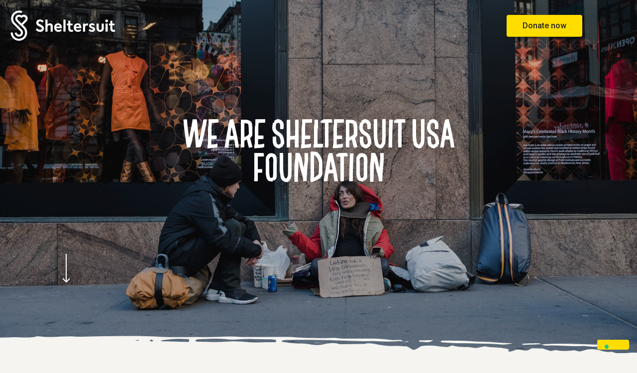

--- FILE ---
content_type: text/html; charset=UTF-8
request_url: https://sheltersuit.com/
body_size: 15552
content:
<!doctype html><html lang="en"><head>
        <meta charset="utf-8">
        <title>Sheltersuit Foundation</title>
        
        <link rel="shortcut icon" href="https://sheltersuit.com/hubfs/sheltersuit-avatar-1.png">
        
        <meta name="description" content="We design and manufacture multifunctional products that provide immediate shelter to people experiencing homelessness.">
        
        
        
        

        
         <script type="text/javascript">
        var _iub=_iub||[];_iub.csConfiguration={"askConsentAtCookiePolicyUpdate":true,"countryDetection":true,"enableFadp":true,"enableLgpd":true,"enableUspr":true,"floatingPreferencesButtonDisplay":"bottom-right","lang":"en","lgpdAppliesGlobally":false,"perPurposeConsent":true,"preferenceCookie":{"expireAfter":180},"reloadOnConsent":true,"siteId":3653571,"whitelabel":false,"cookiePolicyId":19003253,"i18n":{"en":{"banner":{"dynamic":{"body":"At Sheltersuit.com, we and our partners use cookies for essential functions and, with your consent, for enhanced functionality, analytics, and personalized ads as detailed in our <a href=\"https://www.iubenda.com/privacy-policy/19003253/cookie-policy?an=no&amp;s_ck=false&amp;newmarkup=yes\" target=\"_blank\" rel=\"noopener\" class=\"iubenda-cs-cookie-policy-lnk\">cookie policy</a>.<br /><br />Click “Accept all” to agree to all cookies or “Reject all” to continue without them."}}}},"banner":{"acceptButtonCaptionColor":"#FFFFFF","acceptButtonColor":"#0073CE","acceptButtonDisplay":true,"backgroundColor":"#FFFFFF","backgroundOverlay":true,"brandBackgroundColor":"#FFFFFF","brandTextColor":"#000000","closeButtonDisplay":false,"customizeButtonCaptionColor":"#4D4D4D","customizeButtonColor":"#DADADA","customizeButtonDisplay":true,"explicitWithdrawal":true,"listPurposes":true,"logo":"https://5575635.fs1.hubspotusercontent-na1.net/hubfs/5575635/Sheltersuit-2023/images/sheltersuit-logo-black.svg","ownerName":"sheltersuit.com","position":"float-center","rejectButtonCaptionColor":"#FFFFFF","rejectButtonColor":"#0073CE","rejectButtonDisplay":true,"showPurposesToggles":true,"showTitle":false,"showTotalNumberOfProviders":true,"textColor":"#000000"}};

        </script>
        
        
        <script type="text/javascript" src="https://cs.iubenda.com/autoblocking/3653571.js"></script>
        <script type="text/javascript" src="//cdn.iubenda.com/cs/gpp/stub.js"></script>
        <script type="text/javascript" src="//cdn.iubenda.com/cs/iubenda_cs.js" charset="UTF-8" async></script>




        <meta name="viewport" content="width=device-width, initial-scale=1">

    <script src="/hs/hsstatic/jquery-libs/static-1.4/jquery/jquery-1.11.2.js"></script>
<script>hsjQuery = window['jQuery'];</script>
    <meta property="og:description" content="We design and manufacture multifunctional products that provide immediate shelter to people experiencing homelessness.">
    <meta property="og:title" content="Sheltersuit Foundation">
    <meta name="twitter:description" content="We design and manufacture multifunctional products that provide immediate shelter to people experiencing homelessness.">
    <meta name="twitter:title" content="Sheltersuit Foundation">

    

    
    <style>
a.cta_button{-moz-box-sizing:content-box !important;-webkit-box-sizing:content-box !important;box-sizing:content-box !important;vertical-align:middle}.hs-breadcrumb-menu{list-style-type:none;margin:0px 0px 0px 0px;padding:0px 0px 0px 0px}.hs-breadcrumb-menu-item{float:left;padding:10px 0px 10px 10px}.hs-breadcrumb-menu-divider:before{content:'›';padding-left:10px}.hs-featured-image-link{border:0}.hs-featured-image{float:right;margin:0 0 20px 20px;max-width:50%}@media (max-width: 568px){.hs-featured-image{float:none;margin:0;width:100%;max-width:100%}}.hs-screen-reader-text{clip:rect(1px, 1px, 1px, 1px);height:1px;overflow:hidden;position:absolute !important;width:1px}
</style>

<link rel="stylesheet" href="https://sheltersuit.com/hubfs/hub_generated/template_assets/1/131335713977/1767110346215/template_main.min.css">
<link rel="stylesheet" href="https://sheltersuit.com/hubfs/hub_generated/template_assets/1/131335713972/1767110351363/template_theme-overrides.css">
<link rel="stylesheet" href="https://sheltersuit.com/hubfs/hub_generated/module_assets/1/164418068877/1743832252014/module_Header_Mega_Menu.min.css">
<link rel="stylesheet" href="/hs/hsstatic/cos-LanguageSwitcher/static-1.336/sass/LanguageSwitcher.css">
<link rel="stylesheet" href="https://sheltersuit.com/hubfs/hub_generated/module_assets/1/133108340496/1743832202204/module_Banner_Section.min.css">

<style>
    #hs_cos_wrapper_dnd_area-module-1 .baseModuleStyle {
  position:relative;
  background-image:url(https://sheltersuit.com/hubfs/header-waarslaapjijvannacht.png);
  background-size:cover;
  background-position:center center;
}

#hs_cos_wrapper_dnd_area-module-1 .baseModuleOverlay {
  position:absolute;
  left:0;
  top:0;
  width:100%;
  height:100%;
  background-color:rgba(0,0,0,0.2);
}

#hs_cos_wrapper_dnd_area-module-1 .baseModuleParent {
  position:relative;
  z-index:5;
}

#hs_cos_wrapper_dnd_area-module-1 .customWidthOption {
  max-width:604px;
  width:100%;
  text-align:left;
  margin:0 auto;
}

@media (max-width:991px) {
  #hs_cos_wrapper_dnd_area-module-1 .baseModuleStyle {}
}

@media (max-width:767px) {
  #hs_cos_wrapper_dnd_area-module-1 .baseModuleStyle {}
}

</style>


<style>
    #hs_cos_wrapper_widget_1712660591005 .baseModuleStyle {
  position:relative;
  background-color:rgba(255,255,255,0.0);
}

#hs_cos_wrapper_widget_1712660591005 .baseModuleParent {
  position:relative;
  z-index:5;
}

#hs_cos_wrapper_widget_1712660591005 .customWidthOption {
  max-width:900px;
  width:100%;
  text-align:left;
  margin:0 auto;
}

@media (max-width:991px) {
  #hs_cos_wrapper_widget_1712660591005 .baseModuleStyle {}
}

@media (max-width:767px) {
  #hs_cos_wrapper_widget_1712660591005 .baseModuleStyle {}
}

</style>

<link rel="stylesheet" href="https://7052064.fs1.hubspotusercontent-na1.net/hubfs/7052064/hub_generated/module_assets/1/-35056501883/1768208633905/module_video.min.css">

  <style>
    #oembed_container-widget_1762845390009 .oembed_custom-thumbnail_icon svg {
      fill: #ffffff;
    }
  </style>

<link rel="stylesheet" href="https://sheltersuit.com/hubfs/hub_generated/module_assets/1/133494419493/1743832205741/module_Recent_Post_Module.min.css">

<style>
    #hs_cos_wrapper_widget_1746175818663 .baseModuleStyle {
  position:relative;
  background-color:rgba(255,255,255,0.0);
}

#hs_cos_wrapper_widget_1746175818663 .baseModuleParent {
  position:relative;
  z-index:5;
}

@media (max-width:991px) {
  #hs_cos_wrapper_widget_1746175818663 .baseModuleStyle {}
}

@media (max-width:767px) {
  #hs_cos_wrapper_widget_1746175818663 .baseModuleStyle {}
}

</style>

<link rel="stylesheet" href="https://sheltersuit.com/hubfs/hub_generated/module_assets/1/172087996599/1743832255637/module_Form_Module_Global.min.css">

<style>
  #hs_cos_wrapper_widget_1740401281424 .baseModuleStyle {
  position:relative;
  background-color:rgba(255,255,255,0.0);
}

#hs_cos_wrapper_widget_1740401281424 .baseModuleParent {
  position:relative;
  z-index:5;
}

#hs_cos_wrapper_widget_1740401281424 .customWidthOption {
  max-width:560px;
  width:100%;
  text-align:left;
  margin:0 auto;
}

@media (max-width:991px) {
  #hs_cos_wrapper_widget_1740401281424 .baseModuleStyle {}
}

@media (max-width:767px) {
  #hs_cos_wrapper_widget_1740401281424 .baseModuleStyle {}
}

</style>

<link rel="stylesheet" href="https://sheltersuit.com/hubfs/hub_generated/module_assets/1/134900942200/1741104679299/module_Three_Column_Module.min.css">

<style>
    #hs_cos_wrapper_module_17126660333276 .baseModuleStyle {
  position:relative;
  background-color:rgba(255,255,255,0.0);
}

#hs_cos_wrapper_module_17126660333276 .baseModuleParent {
  position:relative;
  z-index:5;
}

@media (max-width:991px) {
  #hs_cos_wrapper_module_17126660333276 .baseModuleStyle {}
}

@media (max-width:767px) {
  #hs_cos_wrapper_module_17126660333276 .baseModuleStyle {}
}

</style>


<style>
    #hs_cos_wrapper_dnd_area-module-11 .baseModuleStyle {
  position:relative;
  padding-top:60px;
  background-color:rgba(255,255,255,0.0);
}

#hs_cos_wrapper_dnd_area-module-11 .baseModuleParent {
  position:relative;
  z-index:5;
}

@media (max-width:991px) {
  #hs_cos_wrapper_dnd_area-module-11 .baseModuleStyle { padding-top:50px; }
}

@media (max-width:767px) {
  #hs_cos_wrapper_dnd_area-module-11 .baseModuleStyle { padding-top:40px; }
}

</style>


<style>
    #hs_cos_wrapper_dnd_area-module-12 .baseModuleStyle {
  position:relative;
  padding-top:70px;
  padding-bottom:70px;
  background-color:rgba(245,244,241,1.0);
}

#hs_cos_wrapper_dnd_area-module-12 .baseModuleParent {
  position:relative;
  z-index:5;
}

#hs_cos_wrapper_dnd_area-module-12 .customWidthOption {
  max-width:750px;
  width:100%;
  text-align:left;
  margin:0 auto;
}

@media (max-width:991px) {
  #hs_cos_wrapper_dnd_area-module-12 .baseModuleStyle {
    padding-top:70px;
    padding-bottom:70px;
  }
}

@media (max-width:767px) {
  #hs_cos_wrapper_dnd_area-module-12 .baseModuleStyle {
    padding-top:70px;
    padding-bottom:70px;
  }
}

</style>

<link rel="stylesheet" href="https://sheltersuit.com/hubfs/hub_generated/module_assets/1/163668916789/1743832247188/module_Footer_Section_New.min.css">

<style>
    #hs_cos_wrapper_module_16937982276153 .baseModuleStyle,
#hs_cos_wrapper_module_16937982276153 .footerModule {
  position:relative;
  background-color:rgba(245,244,241,1.0);
}

#hs_cos_wrapper_module_16937982276153 .baseModuleParent {
  position:relative;
  z-index:5;
}

@media (max-width:991px) {
  #hs_cos_wrapper_module_16937982276153 .baseModuleStyle {}
}

@media (max-width:767px) {
  #hs_cos_wrapper_module_16937982276153 .baseModuleStyle {}
}

</style>

<style>
  @font-face {
    font-family: "Muli";
    font-weight: 400;
    font-style: normal;
    font-display: swap;
    src: url("/_hcms/googlefonts/Muli/regular.woff2") format("woff2"), url("/_hcms/googlefonts/Muli/regular.woff") format("woff");
  }
  @font-face {
    font-family: "Muli";
    font-weight: 700;
    font-style: normal;
    font-display: swap;
    src: url("/_hcms/googlefonts/Muli/700.woff2") format("woff2"), url("/_hcms/googlefonts/Muli/700.woff") format("woff");
  }
  @font-face {
    font-family: "Muli";
    font-weight: 700;
    font-style: normal;
    font-display: swap;
    src: url("/_hcms/googlefonts/Muli/700.woff2") format("woff2"), url("/_hcms/googlefonts/Muli/700.woff") format("woff");
  }
  @font-face {
    font-family: "Roboto";
    font-weight: 500;
    font-style: normal;
    font-display: swap;
    src: url("/_hcms/googlefonts/Roboto/500.woff2") format("woff2"), url("/_hcms/googlefonts/Roboto/500.woff") format("woff");
  }
  @font-face {
    font-family: "Roboto";
    font-weight: 400;
    font-style: normal;
    font-display: swap;
    src: url("/_hcms/googlefonts/Roboto/regular.woff2") format("woff2"), url("/_hcms/googlefonts/Roboto/regular.woff") format("woff");
  }
  @font-face {
    font-family: "Roboto";
    font-weight: 700;
    font-style: normal;
    font-display: swap;
    src: url("/_hcms/googlefonts/Roboto/700.woff2") format("woff2"), url("/_hcms/googlefonts/Roboto/700.woff") format("woff");
  }
  @font-face {
    font-family: "Permanent Marker";
    font-weight: 400;
    font-style: normal;
    font-display: swap;
    src: url("/_hcms/googlefonts/Permanent_Marker/regular.woff2") format("woff2"), url("/_hcms/googlefonts/Permanent_Marker/regular.woff") format("woff");
  }
  @font-face {
    font-family: "Permanent Marker";
    font-weight: 400;
    font-style: normal;
    font-display: swap;
    src: url("/_hcms/googlefonts/Permanent_Marker/regular.woff2") format("woff2"), url("/_hcms/googlefonts/Permanent_Marker/regular.woff") format("woff");
  }
</style>

<!-- Editor Styles -->
<style id="hs_editor_style" type="text/css">
.dnd_area-row-0-force-full-width-section > .row-fluid {
  max-width: none !important;
}
.dnd_area-row-8-force-full-width-section > .row-fluid {
  max-width: none !important;
}
.dnd_area-row-9-force-full-width-section > .row-fluid {
  max-width: none !important;
}
.widget_1734709900949-flexbox-positioning {
  display: -ms-flexbox !important;
  -ms-flex-direction: column !important;
  -ms-flex-align: center !important;
  -ms-flex-pack: start;
  display: flex !important;
  flex-direction: column !important;
  align-items: center !important;
  justify-content: flex-start;
}
.widget_1734709900949-flexbox-positioning > div {
  max-width: 100%;
  flex-shrink: 0 !important;
}
/* HubSpot Styles (default) */
.dnd_area-row-0-padding {
  padding-top: 0px !important;
  padding-bottom: 0px !important;
  padding-left: 0px !important;
  padding-right: 0px !important;
}
.dnd_area-row-1-padding {
  padding-bottom: 0px !important;
}
.dnd_area-row-2-padding {
  padding-top: 60px !important;
  padding-bottom: 60px !important;
}
.dnd_area-row-7-padding {
  padding-bottom: 0px !important;
}
.dnd_area-row-8-padding {
  padding-top: 0px !important;
  padding-bottom: 0px !important;
  padding-left: 0px !important;
  padding-right: 0px !important;
}
.dnd_area-row-9-padding {
  padding-top: 0px !important;
  padding-bottom: 0px !important;
  padding-left: 0px !important;
  padding-right: 0px !important;
}
</style>
    <script type="application/ld+json">
{"@context":"https://schema.org","@type":"VideoObject","caption":{"contentUrl":"https://sheltersuit.com/media-transcripts/197910564478/en.vtt","inLanguage":"en","name":"en Captions"},"contentUrl":"https://5575635.fs1.hubspotusercontent-na1.net/hubfs/5575635/horzontalv3-4.mp4","dateModified":"2025-12-01T15:11:12.297Z","duration":"PT39.821S","height":2160,"name":"horzontalv3-4","thumbnailUrl":"https://5575635.fs1.hubspotusercontent-na1.net/hubfs/5575635/horzontalv3-4.mp4/medium.jpg?t=1764601870234","uploadDate":"2025-10-21T09:12:31.506Z","width":3840}</script>


    
    <link rel="canonical" href="https://sheltersuit.com">

<!-- Google Tag Manager -->
<script>(function(w,d,s,l,i){w[l]=w[l]||[];w[l].push({'gtm.start':
new Date().getTime(),event:'gtm.js'});var f=d.getElementsByTagName(s)[0],
j=d.createElement(s),dl=l!='dataLayer'?'&l='+l:'';j.async=true;j.src=
'https://www.googletagmanager.com/gtm.js?id='+i+dl;f.parentNode.insertBefore(j,f);
})(window,document,'script','dataLayer','GTM-N5RMGDT');</script>
<!-- End Google Tag Manager -->
<meta property="og:url" content="https://sheltersuit.com">
<meta name="twitter:card" content="summary">
<meta http-equiv="content-language" content="en">
<link rel="alternate" hreflang="de" href="https://sheltersuit.com/de/">
<link rel="alternate" hreflang="en" href="https://sheltersuit.com">
<link rel="alternate" hreflang="en-gb" href="https://sheltersuit.com/en-gb/">
<link rel="alternate" hreflang="en-us" href="https://sheltersuit.com/en-us/">
<link rel="alternate" hreflang="nl" href="https://sheltersuit.com/nl/">





<script>
  (function() {
    // Get browser language in lowercase
    var userLang = (navigator.language || navigator.userLanguage || '').toLowerCase();

    // 1. Browser-language check for Dutch
    if (userLang.startsWith('nl')) {
      window.location.replace('https://www.sheltersuit.com/nl');
      return;
    }

    // 2. Browser-language check for German
    if (userLang.startsWith('de')) {
      window.location.replace('https://www.sheltersuit.com/de');
      return;
    }

    // 3. Fallback to IP-based geolocation
    fetch('https://api.ipgeolocation.io/ipgeo?apiKey=5af6ec81c10746d49b22d7c3e5467224')
      .then(function(response) {
        return response.json();
      })
      .then(function(data) {
        var continentCode = data.continent_code;  // e.g. "NA", "SA", "EU"
        var countryCode   = data.country_code2;   // e.g. "US", "GB", etc.
        
        // Check if user is in North or South America
        if (continentCode === 'NA' || continentCode === 'SA') {
          window.location.replace('https://www.sheltersuit.com/en-us');
          return;
        }

        // Check if user is in the UK (country code GB)
        if (countryCode === 'GB') {
          window.location.replace('https://www.sheltersuituk.com/');
          return;
        }

        // Otherwise, do nothing
      })
      .catch(function(error) {
        console.error('Error fetching IP geolocation:', error);
      });
  })();
</script>
    <meta name="generator" content="HubSpot"></head>
    <body>
        <div class="body-wrapper   hs-content-id-160137046590 hs-site-page page ">
            
            
            <div data-global-resource-path="sheltersuit 2023/templates/partials/header-new.html"><div class="headerOuter">
    
<div class="mainMenuHoverOverlay"></div>
<header class="header header-v2">
    <div class="headerBottomSection">
        <div class="content-wrapper">
            <div class="">
                <div class="headerParent">
                    <div class="headerLeftSection">
                        <div class="headerLogo">
                            
                            
                            <a href="https://sheltersuit.com">
                                
                                
                                
                                
                                
                                
                                <img src="https://sheltersuit.com/hubfs/Sheltersuit-2023/images/sheltersuit-logo.svg" alt="Sheltersuit Foundation" loading="" width="300" height="89" style="max-width: 100%; height: auto;">
                                
                            </a>
                        </div>
                    </div>
                    <div class="headerCenterSection">
                        <div class="headernavigationSection">
                            <div class="navigationParent">
                                <div class="navigation nolistStyle">
                                    <span id="hs_cos_wrapper_module_16935439582041_" class="hs_cos_wrapper hs_cos_wrapper_widget hs_cos_wrapper_type_menu" style="" data-hs-cos-general-type="widget" data-hs-cos-type="menu"><div id="hs_menu_wrapper_module_16935439582041_" class="hs-menu-wrapper active-branch no-flyouts hs-menu-flow-horizontal" role="navigation" data-sitemap-name="default" data-menu-id="164422791803" aria-label="Navigation Menu">
 <ul role="menu">
  <li class="hs-menu-item hs-menu-depth-1" role="none"><a href="https://sheltersuit.com/what-we-do" role="menuitem">What we do</a></li>
  <li class="hs-menu-item hs-menu-depth-1" role="none"><a href="https://sheltersuit.com/get-involved" role="menuitem">Get involved</a></li>
  <li class="hs-menu-item hs-menu-depth-1" role="none"><a href="https://sheltersuit.com/for-ngos" role="menuitem">For NGO's</a></li>
  <li class="hs-menu-item hs-menu-depth-1" role="none"><a href="https://sheltersuit.com/products/" role="menuitem">Our products</a></li>
  <li class="hs-menu-item hs-menu-depth-1" role="none"><a href="https://sheltersuit.com/about-us/" role="menuitem">About us</a></li>
 </ul>
</div></span>
                                </div>  
                            </div>

                        </div>
                    </div>
                    <div class="headerRightSide nolistStyle">
                        <div class="headerRightSideInner">
                            <div class="headerRightSideBox">
                                
                                <div class="headerCTA button  button  ">
                                    <span id="hs_cos_wrapper_module_16935439582041_" class="hs_cos_wrapper hs_cos_wrapper_widget hs_cos_wrapper_type_cta" style="" data-hs-cos-general-type="widget" data-hs-cos-type="cta"><!--HubSpot Call-to-Action Code --><span class="hs-cta-wrapper" id="hs-cta-wrapper-a4f06a6a-d856-44d7-b953-5261c9d14181"><span class="hs-cta-node hs-cta-a4f06a6a-d856-44d7-b953-5261c9d14181" id="hs-cta-a4f06a6a-d856-44d7-b953-5261c9d14181"><!--[if lte IE 8]><div id="hs-cta-ie-element"></div><![endif]--><a href="https://cta-redirect.hubspot.com/cta/redirect/5575635/a4f06a6a-d856-44d7-b953-5261c9d14181"><img class="hs-cta-img" id="hs-cta-img-a4f06a6a-d856-44d7-b953-5261c9d14181" style="border-width:0px;" src="https://no-cache.hubspot.com/cta/default/5575635/a4f06a6a-d856-44d7-b953-5261c9d14181.png" alt="donate now"></a></span><script charset="utf-8" src="/hs/cta/cta/current.js"></script><script type="text/javascript"> hbspt.cta._relativeUrls=true;hbspt.cta.load(5575635, 'a4f06a6a-d856-44d7-b953-5261c9d14181', {"useNewLoader":"true","region":"na1"}); </script></span><!-- end HubSpot Call-to-Action Code --></span>
                                </div>  
                                
                                <div class="headerLanguageSwitcher">
                                    <div class="lang-box">
                                        <div class="defultLangText">
                                            
                                            <div class="header__language-switcher-label-current headerLanguageCurrent text">
                                                <span class="headerLanguageText" style="display:none">English</span>  
                                                <img class="lan-img" src="https://sheltersuit.com/hubfs/Sheltersuit-2023/flags/nl-nl.png">
                                            </div>
                                        </div>
                                        <span id="hs_cos_wrapper_module_16935439582041_language_switcher" class="hs_cos_wrapper hs_cos_wrapper_widget hs_cos_wrapper_type_language_switcher" style="" data-hs-cos-general-type="widget" data-hs-cos-type="language_switcher"><div class="lang_switcher_class">
   <div class="globe_class" onclick="">
       <ul class="lang_list_class">
           <li>
               <a class="lang_switcher_link" data-language="en" lang="en" href="https://sheltersuit.com">English</a>
           </li>
           <li>
               <a class="lang_switcher_link" data-language="de" lang="de" href="https://sheltersuit.com/de/">Deutsch</a>
           </li>
           <li>
               <a class="lang_switcher_link" data-language="en-gb" lang="en-gb" href="https://sheltersuit.com/en-gb/">English - United Kingdom</a>
           </li>
           <li>
               <a class="lang_switcher_link" data-language="en-us" lang="en-us" href="https://sheltersuit.com/en-us/">English - United States</a>
           </li>
           <li>
               <a class="lang_switcher_link" data-language="nl" lang="nl" href="https://sheltersuit.com/nl/">Nederlands</a>
           </li>
       </ul>
   </div>
</div></span>    
                                    </div>
                                </div>

                            </div>
                        </div>
                    </div>
                </div>  
            </div>
        </div>
    </div>
</header>


<div class="MegamenuGroup" style="display:none;">
    
    <div class="apppend-to-1">
        <div class="menu-wrapper hs-menu-children-wrapper">
            <div class="megaMenu">
                <div class="megamenuInnerParent">
                    <div class="megamenuInnerSection">
                        <div class="megaMenuParent">
                            
                            <div class="megeMenuRepeatItem">   
                                <div class="megeMenuRepeatItemInner">
                                    <div class="megaLeft">
                                        <div class="megaLeftTop">
                                            <div class="megaMenuTopSide d-flex ">
                                                
                                                <div class="megaMenuTopTitle ">
                                                    <h4 style="font-size: 48px;"><span style="color: #222222;">What we do</span></h4>
                                                </div>
                                                
                                            </div>
                                            
                                            <div class="pt30 mobilept15 megaMenuLowerNavigation">
                                                <div class="leftMenuWrap">
                                                    <div class="leftMenuLeft">
                                                        <span id="hs_cos_wrapper_module_16935439582041_" class="hs_cos_wrapper hs_cos_wrapper_widget hs_cos_wrapper_type_simple_menu" style="" data-hs-cos-general-type="widget" data-hs-cos-type="simple_menu"><div id="hs_menu_wrapper_module_16935439582041_" class="hs-menu-wrapper active-branch flyouts hs-menu-flow-horizontal" role="navigation" data-sitemap-name="" data-menu-id="" aria-label="Navigation Menu">
 <ul role="menu">
  <li class="hs-menu-item hs-menu-depth-1" role="none"><a href="https://sheltersuit.com/what-we-do/vision-mission" role="menuitem" target="_self">Vision and mission</a></li>
  <li class="hs-menu-item hs-menu-depth-1" role="none"><a href="https://sheltersuit.com/what-we-do/who-we-help" role="menuitem" target="_self">Who we help</a></li>
  <li class="hs-menu-item hs-menu-depth-1" role="none"><a href="https://sheltersuit.com/what-we-do/impact" role="menuitem" target="_self">Our impact</a></li>
  <li class="hs-menu-item hs-menu-depth-1" role="none"><a href="https://news.sheltersuit.com" role="menuitem" target="_self">News and stories</a></li>
 </ul>
</div></span>
                                                    </div>
                                                    <div class="leftMenuRight">
                                                        <span id="hs_cos_wrapper_module_16935439582041_" class="hs_cos_wrapper hs_cos_wrapper_widget hs_cos_wrapper_type_simple_menu" style="" data-hs-cos-general-type="widget" data-hs-cos-type="simple_menu"><ul></ul></span>
                                                    </div>
                                                </div>
                                            </div>
                                            
                                        </div>
                                        <div class="megaLeftBottom pt50 mobilept20">
                                            <div class="megaLeftButton button secondary-btn">
                                                
                                                
                                                <a href="https://sheltersuit.com/about-us/contact">
                                                    Contact us
                                                </a>
                                            </div>
                                            <div class="megaLeftImg">
                                                
                                                
                                                
                                                
                                                
                                                
                                                <img src="https://sheltersuit.com/hs-fs/hubfs/Sheltersuit-2023/images/php-horizontal.png?width=448&amp;height=72&amp;name=php-horizontal.png" alt="" loading="lazy" width="448" height="72" style="max-width: 100%; height: auto;" srcset="https://sheltersuit.com/hs-fs/hubfs/Sheltersuit-2023/images/php-horizontal.png?width=224&amp;height=36&amp;name=php-horizontal.png 224w, https://sheltersuit.com/hs-fs/hubfs/Sheltersuit-2023/images/php-horizontal.png?width=448&amp;height=72&amp;name=php-horizontal.png 448w, https://sheltersuit.com/hs-fs/hubfs/Sheltersuit-2023/images/php-horizontal.png?width=672&amp;height=108&amp;name=php-horizontal.png 672w, https://sheltersuit.com/hs-fs/hubfs/Sheltersuit-2023/images/php-horizontal.png?width=896&amp;height=144&amp;name=php-horizontal.png 896w, https://sheltersuit.com/hs-fs/hubfs/Sheltersuit-2023/images/php-horizontal.png?width=1120&amp;height=180&amp;name=php-horizontal.png 1120w, https://sheltersuit.com/hs-fs/hubfs/Sheltersuit-2023/images/php-horizontal.png?width=1344&amp;height=216&amp;name=php-horizontal.png 1344w" sizes="(max-width: 448px) 100vw, 448px">
                                                
                                            </div>
                                        </div>
                                    </div>
                                    <div class="megaRight">
                                        <div class="megaMenuNavImage">
                                            
                                            
                                            
                                            
                                            
                                            
                                            <img src="https://sheltersuit.com/hs-fs/hubfs/Salvation%20Army-%20Seattle%20Shelterbag/Salvation%20Army%20Shelterbag%2000021-00.jpg?width=2000&amp;name=Salvation%20Army%20Shelterbag%2000021-00.jpg" alt="Salvation Army Shelterbag 00021-00" loading="lazy" width="2000" style="max-width: 100%; height: auto;" srcset="https://sheltersuit.com/hs-fs/hubfs/Salvation%20Army-%20Seattle%20Shelterbag/Salvation%20Army%20Shelterbag%2000021-00.jpg?width=1000&amp;name=Salvation%20Army%20Shelterbag%2000021-00.jpg 1000w, https://sheltersuit.com/hs-fs/hubfs/Salvation%20Army-%20Seattle%20Shelterbag/Salvation%20Army%20Shelterbag%2000021-00.jpg?width=2000&amp;name=Salvation%20Army%20Shelterbag%2000021-00.jpg 2000w, https://sheltersuit.com/hs-fs/hubfs/Salvation%20Army-%20Seattle%20Shelterbag/Salvation%20Army%20Shelterbag%2000021-00.jpg?width=3000&amp;name=Salvation%20Army%20Shelterbag%2000021-00.jpg 3000w, https://sheltersuit.com/hs-fs/hubfs/Salvation%20Army-%20Seattle%20Shelterbag/Salvation%20Army%20Shelterbag%2000021-00.jpg?width=4000&amp;name=Salvation%20Army%20Shelterbag%2000021-00.jpg 4000w, https://sheltersuit.com/hs-fs/hubfs/Salvation%20Army-%20Seattle%20Shelterbag/Salvation%20Army%20Shelterbag%2000021-00.jpg?width=5000&amp;name=Salvation%20Army%20Shelterbag%2000021-00.jpg 5000w, https://sheltersuit.com/hs-fs/hubfs/Salvation%20Army-%20Seattle%20Shelterbag/Salvation%20Army%20Shelterbag%2000021-00.jpg?width=6000&amp;name=Salvation%20Army%20Shelterbag%2000021-00.jpg 6000w" sizes="(max-width: 2000px) 100vw, 2000px">
                                            
                                        </div>
                                    </div>
                                </div>
                            </div>
                              
                        </div>
                    </div>  
                </div>
            </div>
        </div>
    </div>
    
    <div class="apppend-to-2">
        <div class="menu-wrapper hs-menu-children-wrapper">
            <div class="megaMenu">
                <div class="megamenuInnerParent">
                    <div class="megamenuInnerSection">
                        <div class="megaMenuParent">
                            
                            <div class="megeMenuRepeatItem">   
                                <div class="megeMenuRepeatItemInner">
                                    <div class="megaLeft">
                                        <div class="megaLeftTop">
                                            <div class="megaMenuTopSide d-flex ">
                                                
                                                <div class="megaMenuTopTitle ">
                                                    <h4>Get involved</h4>
                                                </div>
                                                
                                            </div>
                                            
                                            <div class="pt30 mobilept15 megaMenuLowerNavigation">
                                                <div class="leftMenuWrap">
                                                    <div class="leftMenuLeft">
                                                        <span id="hs_cos_wrapper_module_16935439582041_" class="hs_cos_wrapper hs_cos_wrapper_widget hs_cos_wrapper_type_simple_menu" style="" data-hs-cos-general-type="widget" data-hs-cos-type="simple_menu"><div id="hs_menu_wrapper_module_16935439582041_" class="hs-menu-wrapper active-branch flyouts hs-menu-flow-horizontal" role="navigation" data-sitemap-name="" data-menu-id="" aria-label="Navigation Menu">
 <ul role="menu">
  <li class="hs-menu-item hs-menu-depth-1" role="none"><a href="https://sheltersuit.com/donate" role="menuitem" target="_self">Make a donation</a></li>
  <li class="hs-menu-item hs-menu-depth-1" role="none"><a href="https://sheltersuit.com/get-involved/companies" role="menuitem" target="_self">Companies</a></li>
  <li class="hs-menu-item hs-menu-depth-1" role="none"><a href="https://sheltersuit.com/get-involved/foundations" role="menuitem" target="_self">Foundations</a></li>
  <li class="hs-menu-item hs-menu-depth-1" role="none"><a href="https://fundraisers.sheltersuit.com/" role="menuitem" target="_self">Start a fundraiser</a></li>
  <li class="hs-menu-item hs-menu-depth-1" role="none"><a href="https://store.sheltersuit.com/" role="menuitem" target="_self">Shop a product</a></li>
 </ul>
</div></span>
                                                    </div>
                                                    <div class="leftMenuRight">
                                                        <span id="hs_cos_wrapper_module_16935439582041_" class="hs_cos_wrapper hs_cos_wrapper_widget hs_cos_wrapper_type_simple_menu" style="" data-hs-cos-general-type="widget" data-hs-cos-type="simple_menu"><ul></ul></span>
                                                    </div>
                                                </div>
                                            </div>
                                            
                                        </div>
                                        <div class="megaLeftBottom pt50 mobilept20">
                                            <div class="megaLeftButton button secondary-btn">
                                                
                                                
                                                <a href="https://sheltersuit.com/about-us/contact">
                                                    Contact us
                                                </a>
                                            </div>
                                            <div class="megaLeftImg">
                                                
                                                
                                                
                                                
                                                
                                                
                                                <img src="https://sheltersuit.com/hs-fs/hubfs/Sheltersuit-2023/images/php-horizontal.png?width=448&amp;height=72&amp;name=php-horizontal.png" alt="" loading="lazy" width="448" height="72" style="max-width: 100%; height: auto;" srcset="https://sheltersuit.com/hs-fs/hubfs/Sheltersuit-2023/images/php-horizontal.png?width=224&amp;height=36&amp;name=php-horizontal.png 224w, https://sheltersuit.com/hs-fs/hubfs/Sheltersuit-2023/images/php-horizontal.png?width=448&amp;height=72&amp;name=php-horizontal.png 448w, https://sheltersuit.com/hs-fs/hubfs/Sheltersuit-2023/images/php-horizontal.png?width=672&amp;height=108&amp;name=php-horizontal.png 672w, https://sheltersuit.com/hs-fs/hubfs/Sheltersuit-2023/images/php-horizontal.png?width=896&amp;height=144&amp;name=php-horizontal.png 896w, https://sheltersuit.com/hs-fs/hubfs/Sheltersuit-2023/images/php-horizontal.png?width=1120&amp;height=180&amp;name=php-horizontal.png 1120w, https://sheltersuit.com/hs-fs/hubfs/Sheltersuit-2023/images/php-horizontal.png?width=1344&amp;height=216&amp;name=php-horizontal.png 1344w" sizes="(max-width: 448px) 100vw, 448px">
                                                
                                            </div>
                                        </div>
                                    </div>
                                    <div class="megaRight">
                                        <div class="megaMenuNavImage">
                                            
                                            
                                            
                                            
                                            
                                            
                                            <img src="https://sheltersuit.com/hs-fs/hubfs/PHP_COLOMBIA%20%C2%A9%20Tony%20Docekal-89.jpg?width=2000&amp;height=1335&amp;name=PHP_COLOMBIA%20%C2%A9%20Tony%20Docekal-89.jpg" alt="PHP_COLOMBIA © Tony Docekal-89" loading="lazy" width="2000" height="1335" style="max-width: 100%; height: auto;" srcset="https://sheltersuit.com/hs-fs/hubfs/PHP_COLOMBIA%20%C2%A9%20Tony%20Docekal-89.jpg?width=1000&amp;height=668&amp;name=PHP_COLOMBIA%20%C2%A9%20Tony%20Docekal-89.jpg 1000w, https://sheltersuit.com/hs-fs/hubfs/PHP_COLOMBIA%20%C2%A9%20Tony%20Docekal-89.jpg?width=2000&amp;height=1335&amp;name=PHP_COLOMBIA%20%C2%A9%20Tony%20Docekal-89.jpg 2000w, https://sheltersuit.com/hs-fs/hubfs/PHP_COLOMBIA%20%C2%A9%20Tony%20Docekal-89.jpg?width=3000&amp;height=2003&amp;name=PHP_COLOMBIA%20%C2%A9%20Tony%20Docekal-89.jpg 3000w, https://sheltersuit.com/hs-fs/hubfs/PHP_COLOMBIA%20%C2%A9%20Tony%20Docekal-89.jpg?width=4000&amp;height=2670&amp;name=PHP_COLOMBIA%20%C2%A9%20Tony%20Docekal-89.jpg 4000w, https://sheltersuit.com/hs-fs/hubfs/PHP_COLOMBIA%20%C2%A9%20Tony%20Docekal-89.jpg?width=5000&amp;height=3338&amp;name=PHP_COLOMBIA%20%C2%A9%20Tony%20Docekal-89.jpg 5000w, https://sheltersuit.com/hs-fs/hubfs/PHP_COLOMBIA%20%C2%A9%20Tony%20Docekal-89.jpg?width=6000&amp;height=4005&amp;name=PHP_COLOMBIA%20%C2%A9%20Tony%20Docekal-89.jpg 6000w" sizes="(max-width: 2000px) 100vw, 2000px">
                                            
                                        </div>
                                    </div>
                                </div>
                            </div>
                              
                        </div>
                    </div>  
                </div>
            </div>
        </div>
    </div>
    
    <div class="apppend-to-3">
        <div class="menu-wrapper hs-menu-children-wrapper">
            <div class="megaMenu">
                <div class="megamenuInnerParent">
                    <div class="megamenuInnerSection">
                        <div class="megaMenuParent">
                            
                            <div class="megeMenuRepeatItem">   
                                <div class="megeMenuRepeatItemInner">
                                    <div class="megaLeft">
                                        <div class="megaLeftTop">
                                            <div class="megaMenuTopSide d-flex ">
                                                
                                                <div class="megaMenuTopTitle ">
                                                    <h4>For NGO's</h4>
                                                </div>
                                                
                                            </div>
                                            
                                            <div class="pt30 mobilept15 megaMenuLowerNavigation">
                                                <div class="leftMenuWrap">
                                                    <div class="leftMenuLeft">
                                                        <span id="hs_cos_wrapper_module_16935439582041_" class="hs_cos_wrapper hs_cos_wrapper_widget hs_cos_wrapper_type_simple_menu" style="" data-hs-cos-general-type="widget" data-hs-cos-type="simple_menu"><div id="hs_menu_wrapper_module_16935439582041_" class="hs-menu-wrapper active-branch flyouts hs-menu-flow-horizontal" role="navigation" data-sitemap-name="" data-menu-id="" aria-label="Navigation Menu">
 <ul role="menu">
  <li class="hs-menu-item hs-menu-depth-1" role="none"><a href="https://sheltersuit.com/for-ngos/homeless-organisations" role="menuitem" target="_self">Homeless people</a></li>
  <li class="hs-menu-item hs-menu-depth-1" role="none"><a href="https://sheltersuit.com/for-ngos/refugees" role="menuitem" target="_self">Refugee organisations</a></li>
  <li class="hs-menu-item hs-menu-depth-1" role="none"><a href="https://sheltersuit.com/for-ngos/disaster-and-conflict" role="menuitem" target="_self">Disasters and conflict</a></li>
 </ul>
</div></span>
                                                    </div>
                                                    <div class="leftMenuRight">
                                                        <span id="hs_cos_wrapper_module_16935439582041_" class="hs_cos_wrapper hs_cos_wrapper_widget hs_cos_wrapper_type_simple_menu" style="" data-hs-cos-general-type="widget" data-hs-cos-type="simple_menu"><ul></ul></span>
                                                    </div>
                                                </div>
                                            </div>
                                            
                                        </div>
                                        <div class="megaLeftBottom pt50 mobilept20">
                                            <div class="megaLeftButton button secondary-btn">
                                                
                                                
                                                <a href="https://sheltersuit.com/about-us/contact">
                                                    Contact us
                                                </a>
                                            </div>
                                            <div class="megaLeftImg">
                                                
                                                
                                                
                                                
                                                
                                                
                                                <img src="https://sheltersuit.com/hs-fs/hubfs/Sheltersuit-2023/images/php-horizontal.png?width=448&amp;height=72&amp;name=php-horizontal.png" alt="" loading="lazy" width="448" height="72" style="max-width: 100%; height: auto;" srcset="https://sheltersuit.com/hs-fs/hubfs/Sheltersuit-2023/images/php-horizontal.png?width=224&amp;height=36&amp;name=php-horizontal.png 224w, https://sheltersuit.com/hs-fs/hubfs/Sheltersuit-2023/images/php-horizontal.png?width=448&amp;height=72&amp;name=php-horizontal.png 448w, https://sheltersuit.com/hs-fs/hubfs/Sheltersuit-2023/images/php-horizontal.png?width=672&amp;height=108&amp;name=php-horizontal.png 672w, https://sheltersuit.com/hs-fs/hubfs/Sheltersuit-2023/images/php-horizontal.png?width=896&amp;height=144&amp;name=php-horizontal.png 896w, https://sheltersuit.com/hs-fs/hubfs/Sheltersuit-2023/images/php-horizontal.png?width=1120&amp;height=180&amp;name=php-horizontal.png 1120w, https://sheltersuit.com/hs-fs/hubfs/Sheltersuit-2023/images/php-horizontal.png?width=1344&amp;height=216&amp;name=php-horizontal.png 1344w" sizes="(max-width: 448px) 100vw, 448px">
                                                
                                            </div>
                                        </div>
                                    </div>
                                    <div class="megaRight">
                                        <div class="megaMenuNavImage">
                                            
                                            
                                            
                                            
                                            
                                            
                                            <img src="https://sheltersuit.com/hs-fs/hubfs/Caritas-%20Berlin/DSC06361.jpg?width=2000&amp;name=DSC06361.jpg" alt="DSC06361" loading="lazy" width="2000" style="max-width: 100%; height: auto;" srcset="https://sheltersuit.com/hs-fs/hubfs/Caritas-%20Berlin/DSC06361.jpg?width=1000&amp;name=DSC06361.jpg 1000w, https://sheltersuit.com/hs-fs/hubfs/Caritas-%20Berlin/DSC06361.jpg?width=2000&amp;name=DSC06361.jpg 2000w, https://sheltersuit.com/hs-fs/hubfs/Caritas-%20Berlin/DSC06361.jpg?width=3000&amp;name=DSC06361.jpg 3000w, https://sheltersuit.com/hs-fs/hubfs/Caritas-%20Berlin/DSC06361.jpg?width=4000&amp;name=DSC06361.jpg 4000w, https://sheltersuit.com/hs-fs/hubfs/Caritas-%20Berlin/DSC06361.jpg?width=5000&amp;name=DSC06361.jpg 5000w, https://sheltersuit.com/hs-fs/hubfs/Caritas-%20Berlin/DSC06361.jpg?width=6000&amp;name=DSC06361.jpg 6000w" sizes="(max-width: 2000px) 100vw, 2000px">
                                            
                                        </div>
                                    </div>
                                </div>
                            </div>
                              
                        </div>
                    </div>  
                </div>
            </div>
        </div>
    </div>
    
    <div class="apppend-to-4">
        <div class="menu-wrapper hs-menu-children-wrapper">
            <div class="megaMenu">
                <div class="megamenuInnerParent">
                    <div class="megamenuInnerSection">
                        <div class="megaMenuParent">
                            
                            <div class="megeMenuRepeatItem">   
                                <div class="megeMenuRepeatItemInner">
                                    <div class="megaLeft">
                                        <div class="megaLeftTop">
                                            <div class="megaMenuTopSide d-flex ">
                                                
                                                <div class="megaMenuTopTitle ">
                                                    <h4>Our products</h4>
                                                </div>
                                                
                                            </div>
                                            
                                            <div class="pt30 mobilept15 megaMenuLowerNavigation">
                                                <div class="leftMenuWrap">
                                                    <div class="leftMenuLeft">
                                                        <span id="hs_cos_wrapper_module_16935439582041_" class="hs_cos_wrapper hs_cos_wrapper_widget hs_cos_wrapper_type_simple_menu" style="" data-hs-cos-general-type="widget" data-hs-cos-type="simple_menu"><div id="hs_menu_wrapper_module_16935439582041_" class="hs-menu-wrapper active-branch flyouts hs-menu-flow-horizontal" role="navigation" data-sitemap-name="" data-menu-id="" aria-label="Navigation Menu">
 <ul role="menu">
  <li class="hs-menu-item hs-menu-depth-1" role="none"><a href="https://sheltersuit.com/products/sheltersuit" role="menuitem" target="_self">The Sheltersuit</a></li>
  <li class="hs-menu-item hs-menu-depth-1" role="none"><a href="https://sheltersuit.com/products/shelterbag" role="menuitem" target="_self">The Shelterbag</a></li>
  <li class="hs-menu-item hs-menu-depth-1" role="none"><a href="https://store.sheltersuit.com/" role="menuitem" target="_self">Webshop</a></li>
 </ul>
</div></span>
                                                    </div>
                                                    <div class="leftMenuRight">
                                                        <span id="hs_cos_wrapper_module_16935439582041_" class="hs_cos_wrapper hs_cos_wrapper_widget hs_cos_wrapper_type_simple_menu" style="" data-hs-cos-general-type="widget" data-hs-cos-type="simple_menu"><ul></ul></span>
                                                    </div>
                                                </div>
                                            </div>
                                            
                                        </div>
                                        <div class="megaLeftBottom pt50 mobilept20">
                                            <div class="megaLeftButton button secondary-btn">
                                                
                                                
                                                <a href="https://sheltersuit.com/about-us/contact">
                                                    Contact us
                                                </a>
                                            </div>
                                            <div class="megaLeftImg">
                                                
                                                
                                                
                                                
                                                
                                                
                                                <img src="https://sheltersuit.com/hs-fs/hubfs/Sheltersuit-2023/images/php-horizontal.png?width=448&amp;height=72&amp;name=php-horizontal.png" alt="" loading="lazy" width="448" height="72" style="max-width: 100%; height: auto;" srcset="https://sheltersuit.com/hs-fs/hubfs/Sheltersuit-2023/images/php-horizontal.png?width=224&amp;height=36&amp;name=php-horizontal.png 224w, https://sheltersuit.com/hs-fs/hubfs/Sheltersuit-2023/images/php-horizontal.png?width=448&amp;height=72&amp;name=php-horizontal.png 448w, https://sheltersuit.com/hs-fs/hubfs/Sheltersuit-2023/images/php-horizontal.png?width=672&amp;height=108&amp;name=php-horizontal.png 672w, https://sheltersuit.com/hs-fs/hubfs/Sheltersuit-2023/images/php-horizontal.png?width=896&amp;height=144&amp;name=php-horizontal.png 896w, https://sheltersuit.com/hs-fs/hubfs/Sheltersuit-2023/images/php-horizontal.png?width=1120&amp;height=180&amp;name=php-horizontal.png 1120w, https://sheltersuit.com/hs-fs/hubfs/Sheltersuit-2023/images/php-horizontal.png?width=1344&amp;height=216&amp;name=php-horizontal.png 1344w" sizes="(max-width: 448px) 100vw, 448px">
                                                
                                            </div>
                                        </div>
                                    </div>
                                    <div class="megaRight">
                                        <div class="megaMenuNavImage">
                                            
                                            
                                            
                                            
                                            
                                            
                                            <img src="https://sheltersuit.com/hs-fs/hubfs/Swiss%20Distribution/6P0A5838-scaled.jpg?width=2000&amp;name=6P0A5838-scaled.jpg" alt="6P0A5838-scaled" loading="lazy" width="2000" style="max-width: 100%; height: auto;" srcset="https://sheltersuit.com/hs-fs/hubfs/Swiss%20Distribution/6P0A5838-scaled.jpg?width=1000&amp;name=6P0A5838-scaled.jpg 1000w, https://sheltersuit.com/hs-fs/hubfs/Swiss%20Distribution/6P0A5838-scaled.jpg?width=2000&amp;name=6P0A5838-scaled.jpg 2000w, https://sheltersuit.com/hs-fs/hubfs/Swiss%20Distribution/6P0A5838-scaled.jpg?width=3000&amp;name=6P0A5838-scaled.jpg 3000w, https://sheltersuit.com/hs-fs/hubfs/Swiss%20Distribution/6P0A5838-scaled.jpg?width=4000&amp;name=6P0A5838-scaled.jpg 4000w, https://sheltersuit.com/hs-fs/hubfs/Swiss%20Distribution/6P0A5838-scaled.jpg?width=5000&amp;name=6P0A5838-scaled.jpg 5000w, https://sheltersuit.com/hs-fs/hubfs/Swiss%20Distribution/6P0A5838-scaled.jpg?width=6000&amp;name=6P0A5838-scaled.jpg 6000w" sizes="(max-width: 2000px) 100vw, 2000px">
                                            
                                        </div>
                                    </div>
                                </div>
                            </div>
                              
                        </div>
                    </div>  
                </div>
            </div>
        </div>
    </div>
    
    <div class="apppend-to-5">
        <div class="menu-wrapper hs-menu-children-wrapper">
            <div class="megaMenu">
                <div class="megamenuInnerParent">
                    <div class="megamenuInnerSection">
                        <div class="megaMenuParent">
                            
                            <div class="megeMenuRepeatItem">   
                                <div class="megeMenuRepeatItemInner">
                                    <div class="megaLeft">
                                        <div class="megaLeftTop">
                                            <div class="megaMenuTopSide d-flex ">
                                                
                                                <div class="megaMenuTopTitle ">
                                                    <h4>About us</h4>
                                                </div>
                                                
                                            </div>
                                            
                                            <div class="pt30 mobilept15 megaMenuLowerNavigation">
                                                <div class="leftMenuWrap">
                                                    <div class="leftMenuLeft">
                                                        <span id="hs_cos_wrapper_module_16935439582041_" class="hs_cos_wrapper hs_cos_wrapper_widget hs_cos_wrapper_type_simple_menu" style="" data-hs-cos-general-type="widget" data-hs-cos-type="simple_menu"><div id="hs_menu_wrapper_module_16935439582041_" class="hs-menu-wrapper active-branch flyouts hs-menu-flow-horizontal" role="navigation" data-sitemap-name="" data-menu-id="" aria-label="Navigation Menu">
 <ul role="menu">
  <li class="hs-menu-item hs-menu-depth-1" role="none"><a href="https://sheltersuit.com/about-us/faq" role="menuitem" target="_self">Frequently asked questions</a></li>
  <li class="hs-menu-item hs-menu-depth-1" role="none"><a href="https://sheltersuit.com/about-us/partners" role="menuitem" target="_self">Partners</a></li>
  <li class="hs-menu-item hs-menu-depth-1" role="none"><a href="https://sheltersuit.com/about-us/contact" role="menuitem" target="_self">Contact and locations</a></li>
  <li class="hs-menu-item hs-menu-depth-1" role="none"><a href="https://sheltersuit.com/what-we-do/impact" role="menuitem" target="_self">Impact reports</a></li>
 </ul>
</div></span>
                                                    </div>
                                                    <div class="leftMenuRight">
                                                        <span id="hs_cos_wrapper_module_16935439582041_" class="hs_cos_wrapper hs_cos_wrapper_widget hs_cos_wrapper_type_simple_menu" style="" data-hs-cos-general-type="widget" data-hs-cos-type="simple_menu"><ul></ul></span>
                                                    </div>
                                                </div>
                                            </div>
                                            
                                        </div>
                                        <div class="megaLeftBottom pt50 mobilept20">
                                            <div class="megaLeftButton button secondary-btn">
                                                
                                                
                                                <a href="https://news.sheltersuit.com/">
                                                    News overview
                                                </a>
                                            </div>
                                            <div class="megaLeftImg">
                                                
                                                
                                                
                                                
                                                
                                                
                                                <img src="https://sheltersuit.com/hs-fs/hubfs/Sheltersuit-2023/images/php-horizontal.png?width=448&amp;height=72&amp;name=php-horizontal.png" alt="" loading="lazy" width="448" height="72" style="max-width: 100%; height: auto;" srcset="https://sheltersuit.com/hs-fs/hubfs/Sheltersuit-2023/images/php-horizontal.png?width=224&amp;height=36&amp;name=php-horizontal.png 224w, https://sheltersuit.com/hs-fs/hubfs/Sheltersuit-2023/images/php-horizontal.png?width=448&amp;height=72&amp;name=php-horizontal.png 448w, https://sheltersuit.com/hs-fs/hubfs/Sheltersuit-2023/images/php-horizontal.png?width=672&amp;height=108&amp;name=php-horizontal.png 672w, https://sheltersuit.com/hs-fs/hubfs/Sheltersuit-2023/images/php-horizontal.png?width=896&amp;height=144&amp;name=php-horizontal.png 896w, https://sheltersuit.com/hs-fs/hubfs/Sheltersuit-2023/images/php-horizontal.png?width=1120&amp;height=180&amp;name=php-horizontal.png 1120w, https://sheltersuit.com/hs-fs/hubfs/Sheltersuit-2023/images/php-horizontal.png?width=1344&amp;height=216&amp;name=php-horizontal.png 1344w" sizes="(max-width: 448px) 100vw, 448px">
                                                
                                            </div>
                                        </div>
                                    </div>
                                    <div class="megaRight">
                                        <div class="megaMenuNavImage">
                                            
                                            
                                            
                                            
                                            
                                            
                                            <img src="https://sheltersuit.com/hs-fs/hubfs/akoekraine_24-1.jpg?width=2000&amp;name=akoekraine_24-1.jpg" alt="akoekraine_24-1" loading="lazy" width="2000" style="max-width: 100%; height: auto;" srcset="https://sheltersuit.com/hs-fs/hubfs/akoekraine_24-1.jpg?width=1000&amp;name=akoekraine_24-1.jpg 1000w, https://sheltersuit.com/hs-fs/hubfs/akoekraine_24-1.jpg?width=2000&amp;name=akoekraine_24-1.jpg 2000w, https://sheltersuit.com/hs-fs/hubfs/akoekraine_24-1.jpg?width=3000&amp;name=akoekraine_24-1.jpg 3000w, https://sheltersuit.com/hs-fs/hubfs/akoekraine_24-1.jpg?width=4000&amp;name=akoekraine_24-1.jpg 4000w, https://sheltersuit.com/hs-fs/hubfs/akoekraine_24-1.jpg?width=5000&amp;name=akoekraine_24-1.jpg 5000w, https://sheltersuit.com/hs-fs/hubfs/akoekraine_24-1.jpg?width=6000&amp;name=akoekraine_24-1.jpg 6000w" sizes="(max-width: 2000px) 100vw, 2000px">
                                            
                                        </div>
                                    </div>
                                </div>
                            </div>
                              
                        </div>
                    </div>  
                </div>
            </div>
        </div>
    </div>
    
</div>


</div></div>
            

            
<main class="body-container-wrapper transparentDarkHeader headerLogoStyling homeBanner">
    <div class="container-fluid body-container body-container--home">
<div class="row-fluid-wrapper">
<div class="row-fluid">
<div class="span12 widget-span widget-type-cell " style="" data-widget-type="cell" data-x="0" data-w="12">

<div class="row-fluid-wrapper row-depth-1 row-number-1 dnd_area-row-0-force-full-width-section dnd-section dnd_area-row-0-padding">
<div class="row-fluid ">
<div class="span12 widget-span widget-type-custom_widget dnd-module" style="" data-widget-type="custom_widget" data-x="0" data-w="12">
<div id="hs_cos_wrapper_dnd_area-module-1" class="hs_cos_wrapper hs_cos_wrapper_widget hs_cos_wrapper_type_module" style="" data-hs-cos-general-type="widget" data-hs-cos-type="module">
<div class=" baseModuleStyle bannerSection pt240  " id="">
    <span class="baseModuleOverlay"></span>
    <span class="slideArrow">
       <a href="#gap">
            <img src="https://sheltersuit.com/hubfs/Sheltersuit-2023/images/slideArrow.png">
       </a>
    </span>
    <div class="baseModuleParent"> 
        <div class="container">
            <div class="content-wrapper">
                
                <div class="customWidthOption">
                    <div class="bannerParent"> 
                        <div class="bannerTitle text-center">
                            <h1>Where will you sleep tonight?</h1>
<p data-start="55" data-end="292">Every night, thousands of people have no warm or safe place to sleep. Warmth and protection are not guaranteed, but they should be. Will you help?</p>
                        </div>
                        
                        <div class="btn text-center">
                            
                            
                            <div class="pt35 button  primary-btn   text-left ">
                                
                                
                                <a href="https://sheltersuit.com/where-will-you-sleep-tonight">
                                    give warmth
                                </a>
                            </div>
                            
                            

                        </div>
                        
                    </div>

                </div>
                

            </div>
        </div>
    </div>
    
</div>

<div class="twoColSvg">
    
    
    
    
    
    
    <img src="https://sheltersuit.com/hubfs/chub_backup/header-bottom.svg" alt="header-bottom" width="2000" style="max-width: 100%; height: auto;">
    
</div>



</div>

</div><!--end widget-span -->
</div><!--end row-->
</div><!--end row-wrapper -->

<div class="row-fluid-wrapper row-depth-1 row-number-2 dnd_area-row-1-padding dnd-section">
<div class="row-fluid ">
<div class="span12 widget-span widget-type-cell dnd-column" style="" data-widget-type="cell" data-x="0" data-w="12">

<div class="row-fluid-wrapper row-depth-1 row-number-3 dnd-row">
<div class="row-fluid ">
<div class="span12 widget-span widget-type-custom_widget dnd-module" style="" data-widget-type="custom_widget" data-x="0" data-w="12">
<div id="hs_cos_wrapper_widget_1712660591005" class="hs_cos_wrapper hs_cos_wrapper_widget hs_cos_wrapper_type_module" style="" data-hs-cos-general-type="widget" data-hs-cos-type="module">


<div class="baseModuleStyle TwoColModule DefaultSpacing pt35 pb80 mobilept0 mobilepb30 " id="">
    <span class="baseModuleOverlay"></span>
    
    
    <div class="baseModuleParent"> 
        <div class="container">
            <div class="content-wrapper">
                
                <div class="customWidthOption">
                    <div class="TwoColModuleParent d-flex "> 
                        <div class="TwoColLeft w50 mw100 ">
                            <div class="subtitle">
                                nice to meet you
                            </div>
                            <div class="title line-road3">
                                <h2>Welcome to <span>Sheltersuit</span> Foundation</h2>
                            </div>
                        </div>
                        <div class="TwoColRight w50 mw100 mobilept30">
                            <p>At Sheltersuit Foundation we believe everyone deserves warmth, protection, and dignity. And that is why since 2014 we’ve been designing and manufacturing multifunctional products that provide immediate shelter to people experiencing homelessness.</p>
<p>These products are not meant to be a replacement for finding a home but a supplement to when you have no other choice.</p>
                            
                            <div class="btn">
                                

                            </div>
                            
                        </div>
                    </div> 
                </div>
                
            </div>
        </div>
    </div>
</div>




</div>

</div><!--end widget-span -->
</div><!--end row-->
</div><!--end row-wrapper -->

</div><!--end widget-span -->
</div><!--end row-->
</div><!--end row-wrapper -->

<div class="row-fluid-wrapper row-depth-1 row-number-4 dnd_area-row-2-padding dnd-section">
<div class="row-fluid ">
<div class="span4 widget-span widget-type-cell dnd-column" style="" data-widget-type="cell" data-x="0" data-w="4">

<div class="row-fluid-wrapper row-depth-1 row-number-5 dnd-row">
<div class="row-fluid ">
<div class="span12 widget-span widget-type-custom_widget dnd-module" style="" data-widget-type="custom_widget" data-x="0" data-w="12">
<div id="hs_cos_wrapper_widget_1712666147055" class="hs_cos_wrapper hs_cos_wrapper_widget hs_cos_wrapper_type_module widget-type-rich_text" style="" data-hs-cos-general-type="widget" data-hs-cos-type="module"><span id="hs_cos_wrapper_widget_1712666147055_" class="hs_cos_wrapper hs_cos_wrapper_widget hs_cos_wrapper_type_rich_text" style="" data-hs-cos-general-type="widget" data-hs-cos-type="rich_text"><img src="https://sheltersuit.com/hubfs/sheltersuit_icoons_vector-02.svg" width="180" height="180" loading="lazy" alt="sheltersuit_icoons_vector-02" style="height: auto; max-width: 100%; width: 180px; margin-left: auto; margin-right: auto; display: block;" data-cmp-ab="2" data-cmp-info="10">
<p style="text-align: center; line-height: 2em;"><span style="font-family: 'Purpose First' !important; font-size: 100px; color: #eb4242;">40.661</span><br><span style="font-size: 18px; font-weight: bold;">products handed out</span></p></span></div>

</div><!--end widget-span -->
</div><!--end row-->
</div><!--end row-wrapper -->

</div><!--end widget-span -->
<div class="span4 widget-span widget-type-cell dnd-column" style="" data-widget-type="cell" data-x="4" data-w="4">

<div class="row-fluid-wrapper row-depth-1 row-number-6 dnd-row">
<div class="row-fluid ">
<div class="span12 widget-span widget-type-custom_widget dnd-module" style="" data-widget-type="custom_widget" data-x="0" data-w="12">
<div id="hs_cos_wrapper_module_17449770369503" class="hs_cos_wrapper hs_cos_wrapper_widget hs_cos_wrapper_type_module widget-type-rich_text" style="" data-hs-cos-general-type="widget" data-hs-cos-type="module"><span id="hs_cos_wrapper_module_17449770369503_" class="hs_cos_wrapper hs_cos_wrapper_widget hs_cos_wrapper_type_rich_text" style="" data-hs-cos-general-type="widget" data-hs-cos-type="rich_text"><img src="https://sheltersuit.com/hubfs/sheltersuit_icoons_vector-01.svg" width="180" height="180" loading="lazy" alt="sheltersuit_icoons_vector-01" style="height: auto; max-width: 100%; width: 180px; margin-left: auto; margin-right: auto; display: block;" data-cmp-ab="2" data-cmp-info="10">
<p style="text-align: center; line-height: 2em;"><span style="font-family: 'Purpose First' !important; font-size: 100px; color: #eb4242;">251</span><br><span style="font-size: 18px; font-weight: bold;">opportunities created</span></p></span></div>

</div><!--end widget-span -->
</div><!--end row-->
</div><!--end row-wrapper -->

</div><!--end widget-span -->
<div class="span4 widget-span widget-type-cell dnd-column" style="" data-widget-type="cell" data-x="8" data-w="4">

<div class="row-fluid-wrapper row-depth-1 row-number-7 dnd-row">
<div class="row-fluid ">
<div class="span12 widget-span widget-type-custom_widget dnd-module" style="" data-widget-type="custom_widget" data-x="0" data-w="12">
<div id="hs_cos_wrapper_module_1744977040199" class="hs_cos_wrapper hs_cos_wrapper_widget hs_cos_wrapper_type_module widget-type-rich_text" style="" data-hs-cos-general-type="widget" data-hs-cos-type="module"><span id="hs_cos_wrapper_module_1744977040199_" class="hs_cos_wrapper hs_cos_wrapper_widget hs_cos_wrapper_type_rich_text" style="" data-hs-cos-general-type="widget" data-hs-cos-type="rich_text"><img src="https://sheltersuit.com/hubfs/sheltersuit_icoons_vector-03.svg" width="180" height="180" loading="lazy" alt="sheltersuit_icoons_vector-03" style="height: auto; max-width: 100%; width: 180px; margin-left: auto; margin-right: auto; display: block;" data-cmp-ab="2" data-cmp-info="10">
<p style="text-align: center; line-height: 2em;"><span style="font-family: 'Purpose First' !important; font-size: 100px; color: #eb4242;">197.641</span><br><span style="font-size: 18px; font-weight: bold;">kgs of waste upcycled</span></p></span></div>

</div><!--end widget-span -->
</div><!--end row-->
</div><!--end row-wrapper -->

</div><!--end widget-span -->
</div><!--end row-->
</div><!--end row-wrapper -->

<div class="row-fluid-wrapper row-depth-1 row-number-8 dnd-section">
<div class="row-fluid ">
<div class="span12 widget-span widget-type-cell dnd-column" style="" data-widget-type="cell" data-x="0" data-w="12">

<div class="row-fluid-wrapper row-depth-1 row-number-9 dnd-row">
<div class="row-fluid ">
<div class="span12 widget-span widget-type-custom_widget dnd-module" style="" data-widget-type="custom_widget" data-x="0" data-w="12">
<div id="hs_cos_wrapper_widget_1762845390009" class="hs_cos_wrapper hs_cos_wrapper_widget hs_cos_wrapper_type_module" style="" data-hs-cos-general-type="widget" data-hs-cos-type="module">
  
    
      
      
      <div class="hs-video-widget" data-hsv-embed-id="64a63664-0f48-455a-a48a-ac5ecf96d865">
  <div class="hs-video-container" style="max-width: 3840px; margin: 0 auto;">
    <div class="hs-video-wrapper" style="position: relative; height: 0; padding-bottom: 56.25%">
      <iframe data-hsv-src="https://play.hubspotvideo.com/v/5575635/id/197912308817?play_button_color=ffffff" referrerpolicy="origin" sandbox="allow-forms allow-scripts allow-same-origin allow-popups" allow="autoplay; fullscreen;" style="position: absolute !important; width: 100% !important; height: 100% !important; left: 0; top: 0; border: 0 none; pointer-events: initial" title="HubSpot Video" loading="lazy" data-hsv-id="197912308817" data-hsv-play-button-color="ffffff" data-hsv-width="3840" data-hsv-height="2160" data-hsv-full-width="false"></iframe>
    </div>
  </div>
</div>
    
  


</div>

</div><!--end widget-span -->
</div><!--end row-->
</div><!--end row-wrapper -->

</div><!--end widget-span -->
</div><!--end row-->
</div><!--end row-wrapper -->

<div class="row-fluid-wrapper row-depth-1 row-number-10 dnd-section">
<div class="row-fluid ">
<div class="span4 widget-span widget-type-cell dnd-column" style="" data-widget-type="cell" data-x="0" data-w="4">

<div class="row-fluid-wrapper row-depth-1 row-number-11 dnd-row">
<div class="row-fluid ">
<div class="span12 widget-span widget-type-custom_widget dnd-module" style="" data-widget-type="custom_widget" data-x="0" data-w="12">
<div id="hs_cos_wrapper_widget_1734709949526" class="hs_cos_wrapper hs_cos_wrapper_widget hs_cos_wrapper_type_module widget-type-rich_text" style="" data-hs-cos-general-type="widget" data-hs-cos-type="module"><span id="hs_cos_wrapper_widget_1734709949526_" class="hs_cos_wrapper hs_cos_wrapper_widget hs_cos_wrapper_type_rich_text" style="" data-hs-cos-general-type="widget" data-hs-cos-type="rich_text"><p style="font-size: 14px;">WEBSHOP</p>
<h1 style="font-size: 60px;"><span style="color: #222222;">Two sides, one story</span></h1>
<p data-start="95" data-end="263">Rico’s ambassadorship for Sheltersuit is about seeing what often remains unseen. It’s about breaking through stigmas and giving voice to the stories behind the surface.</p>
<p data-start="265" data-end="481">The track <em data-start="275" data-end="286">Two Sides</em> and the Sheltersuit bomberjacket together tell this story. The music moves between hope and hopelessness. The bomber jacket makes that story tangible: reversible, upcycled, and full of meaning.</p>
<p data-start="483" data-end="508"><a href="/rico-two-sides-one-story" rel="noopener">Read the full story here.</a></p>
<p>&nbsp;</p></span></div>

</div><!--end widget-span -->
</div><!--end row-->
</div><!--end row-wrapper -->

</div><!--end widget-span -->
<div class="span8 widget-span widget-type-cell dnd-column" style="" data-widget-type="cell" data-x="4" data-w="8">

<div class="row-fluid-wrapper row-depth-1 row-number-12 dnd-row">
<div class="row-fluid ">
<div class="span12 widget-span widget-type-custom_widget widget_1734709900949-flexbox-positioning dnd-module" style="" data-widget-type="custom_widget" data-x="0" data-w="12">
<div id="hs_cos_wrapper_widget_1734709900949" class="hs_cos_wrapper hs_cos_wrapper_widget hs_cos_wrapper_type_module widget-type-linked_image" style="" data-hs-cos-general-type="widget" data-hs-cos-type="module">
    






  



<span id="hs_cos_wrapper_widget_1734709900949_" class="hs_cos_wrapper hs_cos_wrapper_widget hs_cos_wrapper_type_linked_image" style="" data-hs-cos-general-type="widget" data-hs-cos-type="linked_image"><a href="https://sheltersuit.com/rico-two-sides-one-story" target="_blank" id="hs-link-widget_1734709900949_" rel="noopener" style="border-width:0px;border:0px;"><img src="https://sheltersuit.com/hs-fs/hubfs/Rico_Sheltersuit_web_Bomber%C2%A9Tony-Do%C4%8Dekal.jpg?width=2000&amp;height=1500&amp;name=Rico_Sheltersuit_web_Bomber%C2%A9Tony-Do%C4%8Dekal.jpg" class="hs-image-widget " width="2000" height="1500" style="max-width: 100%; height: auto;" alt="Rico_Sheltersuit_web_Bomber©Tony-Dočekal" title="Rico_Sheltersuit_web_Bomber©Tony-Dočekal" loading="lazy" srcset="https://sheltersuit.com/hs-fs/hubfs/Rico_Sheltersuit_web_Bomber%C2%A9Tony-Do%C4%8Dekal.jpg?width=1000&amp;height=750&amp;name=Rico_Sheltersuit_web_Bomber%C2%A9Tony-Do%C4%8Dekal.jpg 1000w, https://sheltersuit.com/hs-fs/hubfs/Rico_Sheltersuit_web_Bomber%C2%A9Tony-Do%C4%8Dekal.jpg?width=2000&amp;height=1500&amp;name=Rico_Sheltersuit_web_Bomber%C2%A9Tony-Do%C4%8Dekal.jpg 2000w, https://sheltersuit.com/hs-fs/hubfs/Rico_Sheltersuit_web_Bomber%C2%A9Tony-Do%C4%8Dekal.jpg?width=3000&amp;height=2250&amp;name=Rico_Sheltersuit_web_Bomber%C2%A9Tony-Do%C4%8Dekal.jpg 3000w, https://sheltersuit.com/hs-fs/hubfs/Rico_Sheltersuit_web_Bomber%C2%A9Tony-Do%C4%8Dekal.jpg?width=4000&amp;height=3000&amp;name=Rico_Sheltersuit_web_Bomber%C2%A9Tony-Do%C4%8Dekal.jpg 4000w, https://sheltersuit.com/hs-fs/hubfs/Rico_Sheltersuit_web_Bomber%C2%A9Tony-Do%C4%8Dekal.jpg?width=5000&amp;height=3750&amp;name=Rico_Sheltersuit_web_Bomber%C2%A9Tony-Do%C4%8Dekal.jpg 5000w, https://sheltersuit.com/hs-fs/hubfs/Rico_Sheltersuit_web_Bomber%C2%A9Tony-Do%C4%8Dekal.jpg?width=6000&amp;height=4500&amp;name=Rico_Sheltersuit_web_Bomber%C2%A9Tony-Do%C4%8Dekal.jpg 6000w" sizes="(max-width: 2000px) 100vw, 2000px"></a></span></div>

</div><!--end widget-span -->
</div><!--end row-->
</div><!--end row-wrapper -->

</div><!--end widget-span -->
</div><!--end row-->
</div><!--end row-wrapper -->

<div class="row-fluid-wrapper row-depth-1 row-number-13 dnd-section">
<div class="row-fluid ">
<div class="span12 widget-span widget-type-cell dnd-column" style="" data-widget-type="cell" data-x="0" data-w="12">

<div class="row-fluid-wrapper row-depth-1 row-number-14 dnd-row">
<div class="row-fluid ">
<div class="span12 widget-span widget-type-custom_widget dnd-module" style="" data-widget-type="custom_widget" data-x="0" data-w="12">
<div id="hs_cos_wrapper_widget_1746175818663" class="hs_cos_wrapper hs_cos_wrapper_widget hs_cos_wrapper_type_module" style="" data-hs-cos-general-type="widget" data-hs-cos-type="module">
<div class="baseModuleStyle DefaultSpacing RecentPostModule pb95 tabpb35 " id="">
    <span class="baseModuleOverlay"></span>
    <div class="baseModuleParent"> 
        <div class="container">
            <div class="content-wrapper">
                
                <div class="customWidthOption">
                    <div class="recentPostModuleTitle pb25 pl15 mpb0"> 
                        <h3>Latest updates</h3>
                    </div>
                    <div class="recentModuleParent" data="null">
                        
                        
                        
                        
                        <div class="multiple-items">
                            
                            
                            <div class="recentPostInfo">
                                <a class="fullblocklink" href="https://news.sheltersuit.com/a-night-on-the-streets-with-hvo-querido-in-amsterdam"></a>
                                <div class="recentPostImg">
                                    <img class="blogrecentPostImage" src="https://sheltersuit.com/hs-fs/hubfs/HVO%20Querido%20-%2022%20oktober/IMG_1062.jpeg?length=740&amp;name=IMG_1062.jpeg" loading="lazy" alt="featured Image">  
                                    
                                    <div class="btn button tertiary-button">           
                                        <a href="https://news.sheltersuit.com/a-night-on-the-streets-with-hvo-querido-in-amsterdam">  read this item </a>
                                    </div>
                                    
                                </div>
                                <div class="recentpostInfoTitle ">
                                    
                                    <div class="blog-post__tags">
                                      <span id="hs_cos_wrapper_widget_1746175818663_" class="hs_cos_wrapper hs_cos_wrapper_widget hs_cos_wrapper_type_icon" style="" data-hs-cos-general-type="widget" data-hs-cos-type="icon"><svg version="1.0" xmlns="http://www.w3.org/2000/svg" viewbox="0 0 512 512" aria-hidden="true"><g id="tag1_layer"><path d="M0 252.118V48C0 21.49 21.49 0 48 0h204.118a48 48 0 0 1 33.941 14.059l211.882 211.882c18.745 18.745 18.745 49.137 0 67.882L293.823 497.941c-18.745 18.745-49.137 18.745-67.882 0L14.059 286.059A48 48 0 0 1 0 252.118zM112 64c-26.51 0-48 21.49-48 48s21.49 48 48 48 48-21.49 48-48-21.49-48-48-48z" /></g></svg></span>
                                        
                                        <a class="blog-post__tag-link" href="https://news.sheltersuit.com/en/tag/homelessness"> Homelessness</a>
                                        
                                    </div>
                                    
                                    <div class="post-title pt10"><h4>Between Hope and help: A night on the streets with HVO-Querido in Amsterdam</h4></div>
                                </div>  
                            </div>

                            
                            
                            <div class="recentPostInfo">
                                <a class="fullblocklink" href="https://news.sheltersuit.com/an-evening-with-utopia-in-paris"></a>
                                <div class="recentPostImg">
                                    <img class="blogrecentPostImage" src="https://sheltersuit.com/hs-fs/hubfs/Utopia%20parijs%20-%2012%20november/IMG_1575.jpeg?length=740&amp;name=IMG_1575.jpeg" loading="lazy" alt="featured Image">  
                                    
                                    <div class="btn button tertiary-button">           
                                        <a href="https://news.sheltersuit.com/an-evening-with-utopia-in-paris">  read this item </a>
                                    </div>
                                    
                                </div>
                                <div class="recentpostInfoTitle ">
                                    
                                    <div class="blog-post__tags">
                                      <span id="hs_cos_wrapper_widget_1746175818663_" class="hs_cos_wrapper hs_cos_wrapper_widget hs_cos_wrapper_type_icon" style="" data-hs-cos-general-type="widget" data-hs-cos-type="icon"><svg version="1.0" xmlns="http://www.w3.org/2000/svg" viewbox="0 0 512 512" aria-hidden="true"><g id="tag2_layer"><path d="M0 252.118V48C0 21.49 21.49 0 48 0h204.118a48 48 0 0 1 33.941 14.059l211.882 211.882c18.745 18.745 18.745 49.137 0 67.882L293.823 497.941c-18.745 18.745-49.137 18.745-67.882 0L14.059 286.059A48 48 0 0 1 0 252.118zM112 64c-26.51 0-48 21.49-48 48s21.49 48 48 48 48-21.49 48-48-21.49-48-48-48z" /></g></svg></span>
                                        
                                        <a class="blog-post__tag-link" href="https://news.sheltersuit.com/en/tag/homelessness"> Homelessness</a>
                                        
                                    </div>
                                    
                                    <div class="post-title pt10"><h4>Together strong at city hall: An evening with Utopia 56 in Paris</h4></div>
                                </div>  
                            </div>

                            
                            
                            <div class="recentPostInfo">
                                <a class="fullblocklink" href="https://news.sheltersuit.com/en/where-everything-can-disappear-except-dignity"></a>
                                <div class="recentPostImg">
                                    <img class="blogrecentPostImage" src="" loading="lazy" alt="featured Image">  
                                    
                                    <div class="btn button tertiary-button">           
                                        <a href="https://news.sheltersuit.com/en/where-everything-can-disappear-except-dignity">  read this item </a>
                                    </div>
                                    
                                </div>
                                <div class="recentpostInfoTitle ">
                                    
                                    <div class="blog-post__tags">
                                      <span id="hs_cos_wrapper_widget_1746175818663_" class="hs_cos_wrapper hs_cos_wrapper_widget hs_cos_wrapper_type_icon" style="" data-hs-cos-general-type="widget" data-hs-cos-type="icon"><svg version="1.0" xmlns="http://www.w3.org/2000/svg" viewbox="0 0 512 512" aria-hidden="true"><g id="tag3_layer"><path d="M0 252.118V48C0 21.49 21.49 0 48 0h204.118a48 48 0 0 1 33.941 14.059l211.882 211.882c18.745 18.745 18.745 49.137 0 67.882L293.823 497.941c-18.745 18.745-49.137 18.745-67.882 0L14.059 286.059A48 48 0 0 1 0 252.118zM112 64c-26.51 0-48 21.49-48 48s21.49 48 48 48 48-21.49 48-48-21.49-48-48-48z" /></g></svg></span>
                                        
                                        <a class="blog-post__tag-link" href="https://news.sheltersuit.com/en/tag/homelessness"> Homelessness</a>
                                        
                                    </div>
                                    
                                    <div class="post-title pt10"><h4>Where everything can disappear, except dignity</h4></div>
                                </div>  
                            </div>

                            
                            
                            <div class="recentPostInfo">
                                <a class="fullblocklink" href="https://news.sheltersuit.com/where-the-door-is-always-open-de-herberg-in-breda"></a>
                                <div class="recentPostImg">
                                    <img class="blogrecentPostImage" src="https://sheltersuit.com/hs-fs/hubfs/Herberg%20breda/IMG_1788.jpeg?length=740&amp;name=IMG_1788.jpeg" loading="lazy" alt="featured Image">  
                                    
                                    <div class="btn button tertiary-button">           
                                        <a href="https://news.sheltersuit.com/where-the-door-is-always-open-de-herberg-in-breda">  read this item </a>
                                    </div>
                                    
                                </div>
                                <div class="recentpostInfoTitle ">
                                    
                                    <div class="blog-post__tags">
                                      <span id="hs_cos_wrapper_widget_1746175818663_" class="hs_cos_wrapper hs_cos_wrapper_widget hs_cos_wrapper_type_icon" style="" data-hs-cos-general-type="widget" data-hs-cos-type="icon"><svg version="1.0" xmlns="http://www.w3.org/2000/svg" viewbox="0 0 512 512" aria-hidden="true"><g id="tag4_layer"><path d="M0 252.118V48C0 21.49 21.49 0 48 0h204.118a48 48 0 0 1 33.941 14.059l211.882 211.882c18.745 18.745 18.745 49.137 0 67.882L293.823 497.941c-18.745 18.745-49.137 18.745-67.882 0L14.059 286.059A48 48 0 0 1 0 252.118zM112 64c-26.51 0-48 21.49-48 48s21.49 48 48 48 48-21.49 48-48-21.49-48-48-48z" /></g></svg></span>
                                        
                                        <a class="blog-post__tag-link" href="https://news.sheltersuit.com/en/tag/homelessness"> Homelessness</a>
                                        
                                    </div>
                                    
                                    <div class="post-title pt10"><h4>Where the door is always open: De Herberg in Breda</h4></div>
                                </div>  
                            </div>

                            
                            
                            <div class="recentPostInfo">
                                <a class="fullblocklink" href="https://news.sheltersuit.com/with-streetlevel-through-the-hague"></a>
                                <div class="recentPostImg">
                                    <img class="blogrecentPostImage" src="https://sheltersuit.com/hs-fs/hubfs/Leger%20des%20Heils%20-%20Den%20Haag/Afbeelding%20van%20WhatsApp%20op%202025-10-30%20om%2023.31.23_52839138.jpg?length=740&amp;name=Afbeelding%20van%20WhatsApp%20op%202025-10-30%20om%2023.31.23_52839138.jpg" loading="lazy" alt="featured Image">  
                                    
                                    <div class="btn button tertiary-button">           
                                        <a href="https://news.sheltersuit.com/with-streetlevel-through-the-hague">  read this item </a>
                                    </div>
                                    
                                </div>
                                <div class="recentpostInfoTitle ">
                                    
                                    <div class="blog-post__tags">
                                      <span id="hs_cos_wrapper_widget_1746175818663_" class="hs_cos_wrapper hs_cos_wrapper_widget hs_cos_wrapper_type_icon" style="" data-hs-cos-general-type="widget" data-hs-cos-type="icon"><svg version="1.0" xmlns="http://www.w3.org/2000/svg" viewbox="0 0 512 512" aria-hidden="true"><g id="tag5_layer"><path d="M0 252.118V48C0 21.49 21.49 0 48 0h204.118a48 48 0 0 1 33.941 14.059l211.882 211.882c18.745 18.745 18.745 49.137 0 67.882L293.823 497.941c-18.745 18.745-49.137 18.745-67.882 0L14.059 286.059A48 48 0 0 1 0 252.118zM112 64c-26.51 0-48 21.49-48 48s21.49 48 48 48 48-21.49 48-48-21.49-48-48-48z" /></g></svg></span>
                                        
                                        <a class="blog-post__tag-link" href="https://news.sheltersuit.com/en/tag/homelessness"> Homelessness</a>
                                        
                                    </div>
                                    
                                    <div class="post-title pt10"><h4>With StreetLevel through The Hague: Small gestures that feel big</h4></div>
                                </div>  
                            </div>

                            
                        </div>
                    </div>
                </div>
                

            </div>
        </div>
    </div>
</div>


</div>

</div><!--end widget-span -->
</div><!--end row-->
</div><!--end row-wrapper -->

</div><!--end widget-span -->
</div><!--end row-->
</div><!--end row-wrapper -->

<div class="row-fluid-wrapper row-depth-1 row-number-15 dnd-section">
<div class="row-fluid ">
<div class="span12 widget-span widget-type-cell dnd-column" style="" data-widget-type="cell" data-x="0" data-w="12">

<div class="row-fluid-wrapper row-depth-1 row-number-16 dnd-row">
<div class="row-fluid ">
<div class="span12 widget-span widget-type-custom_widget dnd-module" style="" data-widget-type="custom_widget" data-x="0" data-w="12">
<div id="hs_cos_wrapper_widget_1740401281424" class="hs_cos_wrapper hs_cos_wrapper_widget hs_cos_wrapper_type_module widget-type-form" style="" data-hs-cos-general-type="widget" data-hs-cos-type="module"><div class="baseModuleStyle DefaultSpacing formModule pt85 pb95 tabpt50 tabpb70   " id="">
  <span class="baseModuleOverlay"></span>
  <div class="baseModuleParent"> 
    <div class="content-wrapper">
      
      <div class="customWidthOption">
        <div class="form-contact-info"> 
          
            <div class="subtitle text-center pb5">
                newsletter
            </div>
          <div class="form-info-title line-road3 text-center pb30 tabpb40">
            <h2>Receive our <span>impact</span> directly in your mailbox</h2>
          </div>
          
          <div class="form-contact formResetStyling">
            
            
            

            
            <span id="hs_cos_wrapper_widget_1740401281424_" class="hs_cos_wrapper hs_cos_wrapper_widget hs_cos_wrapper_type_form" style="" data-hs-cos-general-type="widget" data-hs-cos-type="form">
<div id="hs_form_target_widget_1740401281424"></div>








</span>
            
          </div>
        </div>
        
        <div class="">
          

        </div>
        
      </div>
      
    </div>
    </div>
</div>




<!-- <script>
  window.addEventListener('message', event => {
    if(event.data.type === 'hsFormCallback' && event.data.eventName === 'onFormReady') {
      $( "form .field>label>span" ).empty().parent().addClass("is-empty");
    }
  });
</script> --></div>

</div><!--end widget-span -->
</div><!--end row-->
</div><!--end row-wrapper -->

</div><!--end widget-span -->
</div><!--end row-->
</div><!--end row-wrapper -->

<div class="row-fluid-wrapper row-depth-1 row-number-17 dnd-section dnd_area-row-7-padding">
<div class="row-fluid ">
<div class="span12 widget-span widget-type-cell dnd-column" style="" data-widget-type="cell" data-x="0" data-w="12">

<div class="row-fluid-wrapper row-depth-1 row-number-18 dnd-row">
<div class="row-fluid ">
<div class="span12 widget-span widget-type-custom_widget dnd-module" style="" data-widget-type="custom_widget" data-x="0" data-w="12">
<div id="hs_cos_wrapper_module_17126660333276" class="hs_cos_wrapper hs_cos_wrapper_widget hs_cos_wrapper_type_module" style="" data-hs-cos-general-type="widget" data-hs-cos-type="module"><div class="baseModuleStyle DefaultSpacing threeColModule pt80 pb65 mobilept30 tabpb35 " id="">
    <span class="baseModuleOverlay"></span>
    <div class="baseModuleParent"> 
        <div class="container">
            <div class="content-wrapper">
                
                <div class="customWidthOption">
                    <div class="threeColModuleOutter"> 
                        <div class="threeColTitleInfo text-center ">
                            <div class="subtitle">
                                PEOPLE HELPING PEOPLE
                            </div>
                            <div class="title line-road3">
                                <h2>Who we <span>care</span> about</h2>
                            </div>
                            
                            <div class="content pt20">
                                Our products are produced for the following three target groups and are always distributed in collaboration with helping organisations.
                            </div>
                            
                        </div>
                        
                        <div class="threeColBlockParent d-flex pt35 tabpt20 mobilept10">
                            
                            
                            <div class="threeColBlock w33 tabw50 mw100">
                               
                                <div class="threeColBlockInner">
                                    
                                    
                                    <a href="https://sheltersuit.com/for-ngos/homeless-organisations" class="threeColBlockInnerparent">
                                    </a>
                                    
                                    <div class="threeColImage">
                                        
                                        <img src="https://sheltersuit.com/hs-fs/hubfs/DSCF8238(Photo%20credits%20Tony%20Do%C4%8Dekal)%20(1).jpg?width=400&amp;height=400&amp;name=DSCF8238(Photo%20credits%20Tony%20Do%C4%8Dekal)%20(1).jpg" alt="Sheltersuit for homeless people" loading="lazy" style="max-width: 100%; height: auto;">


                                        
                                        <div class="btn">
                                            
                                            
                                            <a href="https://sheltersuit.com/for-ngos/homeless-organisations">
                                                learn more
                                            </a>

                                        </div>
                                        


                                    </div>
                                    
                                    
                                    <div class="threeColBlockContent">
                                        <h5><span>Homeless people</span></h5>
<p>Many homeless individuals are affected by financial problems, unemployment, or other socio-economic circumstances, often leaving them without access to help and housing.</p>
                                    </div>
                                    
                                </div>
                            </div>
                            
                            
                            <div class="threeColBlock w33 tabw50 mw100">
                               
                                <div class="threeColBlockInner">
                                    
                                    
                                    <a href="https://sheltersuit.com/for-ngos/refugees" class="threeColBlockInnerparent">
                                    </a>
                                    
                                    <div class="threeColImage">
                                        
                                        <img src="https://sheltersuit.com/hs-fs/hubfs/Calais%20-%20Refuge/03_09.jpg?width=400&amp;height=400&amp;name=03_09.jpg" alt="Refugees in Calais" loading="lazy" style="max-width: 100%; height: auto;">


                                        
                                        <div class="btn">
                                            
                                            
                                            <a href="https://sheltersuit.com/for-ngos/refugees">
                                                learn more
                                            </a>

                                        </div>
                                        


                                    </div>
                                    
                                    
                                    <div class="threeColBlockContent">
                                        <h5><span>Refugees</span></h5>
<p>Worldwide, many people are forced to live in refugee camps because they needed to leave their home countries due to conflicts, persecution, or other crises. The conditions in these camps can be very challenging, with limited access to basic necessities.</p>
                                    </div>
                                    
                                </div>
                            </div>
                            
                            
                            <div class="threeColBlock w33 tabw50 mw100">
                               
                                <div class="threeColBlockInner">
                                    
                                    
                                    <a href="https://sheltersuit.com/for-ngos/disaster-and-conflict" class="threeColBlockInnerparent">
                                    </a>
                                    
                                    <div class="threeColImage">
                                        
                                        <img src="https://sheltersuit.com/hs-fs/hubfs/akTurkije%20hulp_2.jpg?width=400&amp;height=400&amp;name=akTurkije%20hulp_2.jpg" alt="Earthquake in Turkye" loading="lazy" style="max-width: 100%; height: auto;">


                                        
                                        <div class="btn">
                                            
                                            
                                            <a href="https://sheltersuit.com/for-ngos/disaster-and-conflict">
                                                learn more
                                            </a>

                                        </div>
                                        


                                    </div>
                                    
                                    
                                    <div class="threeColBlockContent">
                                        <h5>Disaster and conflict</h5>
<p>Disasters and conflicts cause large groups of people to become displaced and homeless. They are often vulnerable and in urgent need of emergency aid.</p>
                                    </div>
                                    
                                </div>
                            </div>
                            
                        </div>
                        
                    </div>

                </div>
                

            </div>
        </div>
    </div>
</div>


</div>

</div><!--end widget-span -->
</div><!--end row-->
</div><!--end row-wrapper -->

</div><!--end widget-span -->
</div><!--end row-->
</div><!--end row-wrapper -->

<div class="row-fluid-wrapper row-depth-1 row-number-19 dnd-section dnd_area-row-8-force-full-width-section dnd_area-row-8-padding">
<div class="row-fluid ">
<div class="span12 widget-span widget-type-custom_widget dnd-module" style="" data-widget-type="custom_widget" data-x="0" data-w="12">
<div id="hs_cos_wrapper_dnd_area-module-11" class="hs_cos_wrapper hs_cos_wrapper_widget hs_cos_wrapper_type_module" style="" data-hs-cos-general-type="widget" data-hs-cos-type="module">
<div class="baseModuleStyle ImageModule " id="">
    <span class="baseModuleOverlay"></span>
    <div class="baseModuleParent"> 
         
            <div class="customWidthOption">
                     
                        <div class="ImageModule">  
                            
                            
                            
                            
                            
                            <img src="https://sheltersuit.com/hs-fs/hubfs/Calais%20-%20Refuge/03_09.jpg?width=2000&amp;name=03_09.jpg" alt="03_09" loading="lazy" width="2000" style="max-width: 100%; height: auto;" srcset="https://sheltersuit.com/hs-fs/hubfs/Calais%20-%20Refuge/03_09.jpg?width=1000&amp;name=03_09.jpg 1000w, https://sheltersuit.com/hs-fs/hubfs/Calais%20-%20Refuge/03_09.jpg?width=2000&amp;name=03_09.jpg 2000w, https://sheltersuit.com/hs-fs/hubfs/Calais%20-%20Refuge/03_09.jpg?width=3000&amp;name=03_09.jpg 3000w, https://sheltersuit.com/hs-fs/hubfs/Calais%20-%20Refuge/03_09.jpg?width=4000&amp;name=03_09.jpg 4000w, https://sheltersuit.com/hs-fs/hubfs/Calais%20-%20Refuge/03_09.jpg?width=5000&amp;name=03_09.jpg 5000w, https://sheltersuit.com/hs-fs/hubfs/Calais%20-%20Refuge/03_09.jpg?width=6000&amp;name=03_09.jpg 6000w" sizes="(max-width: 2000px) 100vw, 2000px">
                        </div>
                     
                    
                    
                    
                </div>
         
    </div>
</div>


</div>

</div><!--end widget-span -->
</div><!--end row-->
</div><!--end row-wrapper -->

<div class="row-fluid-wrapper row-depth-1 row-number-20 dnd-section dnd_area-row-9-padding dnd_area-row-9-force-full-width-section">
<div class="row-fluid ">
<div class="span12 widget-span widget-type-custom_widget dnd-module" style="" data-widget-type="custom_widget" data-x="0" data-w="12">
<div id="hs_cos_wrapper_dnd_area-module-12" class="hs_cos_wrapper hs_cos_wrapper_widget hs_cos_wrapper_type_module" style="" data-hs-cos-general-type="widget" data-hs-cos-type="module">
<div class="baseModuleStyle SupportModule pt60 pb120 tabpt50 mobilept40 mobilepb60 " id="">
    <span class="baseModuleOverlay"></span>
    <div class="baseModuleParent"> 
        <div class="container">
            <div class="content-wrapper">
                
                <div class="customWidthOption">
                    <div class="bannerParent text-center">
                          
                        <div class="shltersuitImg pb50 tabpb25">   
                            
                            
                            <img src="https://sheltersuit.com/hubfs/Sheltersuit-2023/images/sheltersuit-animated-logo.svg" alt="sheltersuit-animated-logo" loading="lazy">
                        </div>
                        
                        
                        <div class="SupportModuleTitle font72 line-road3">
                            <h3><span>Support </span>us to bridge the gap</h3>
                        </div>
                        
                        
                        <div class="SupportModuleContent">
                            <p>Help us make the world a better place, one Sheltersuit at a time. Donate now and make a difference. Together, we bridge the gap. For you, and for them.</p>
                        </div>
                        
                        
                        <div class="btn">
                            
                            
                            <div class="pt25 button  primary-btn   text-left ">
                                
                                
                                <a href="https://sheltersuit.com/donate">
                                    donate now
                                </a>
                            </div>
                            
                            
                        </div>
                        
                    </div>

                </div>
                

            </div>
        </div>
    </div>
</div>


</div>

</div><!--end widget-span -->
</div><!--end row-->
</div><!--end row-wrapper -->

</div><!--end widget-span -->
</div>
</div>
</div>
</main>
<script>
    if ($("main").hasClass('blackHeader')){
        $('body').addClass('changeHeaderStyle');
    }
    if ($("main").hasClass('homeBanner')){
        $('body').addClass('changeHeaderbgMobile');
    }
</script>



            
            <div data-global-resource-path="sheltersuit 2023/templates/partials/footer-new.html"><footer>

<div class="baseModuleStyle footerModule footerModuleNew pt100 pb50 mobilepb60 footer footerBg " id="" style="background-color:rgba(245, 244, 241,1.0);">
    <span class="baseModuleOverlay"></span>
    <div class="baseModuleParent"> 
        <div class="container">
            <div class="content-wrapper">
                
                <div class="customWidthOption">
                    <div class="footerParent d-flex">
                        
                        <div class="footercolumn w25 tabw100 mw100">
                            <div class="footerMenuTitle">
                                <h6>CONTACT AND DETAILS</h6>
                            </div>
                            <div class="footercolumnnInner nolistStyle">
                                
                                <div class="">
                                    <p>Sheltersuit Foundation<br>Rigtersbleek-Zandvoort 10-9<br>7521 BE Enschede<br>The Netherlands<br><br>IBAN: NL82RABO0300135009<br>BIC: RABONL2U<br>RSIN: 854491454</p>   
                                </div>
                                
                                
                            </div>
                        </div>
                        
                        <div class="footercolumn w25 tabw100 mw100">
                            <div class="footerMenuTitle">
                                <h6>GET TO KNOW US BETTER</h6>
                            </div>
                            <div class="footercolumnnInner nolistStyle">
                                
                                
                                <div class="footerColumnContent">
                                    <span id="hs_cos_wrapper_module_16937982276153_" class="hs_cos_wrapper hs_cos_wrapper_widget hs_cos_wrapper_type_menu" style="" data-hs-cos-general-type="widget" data-hs-cos-type="menu"><div id="hs_menu_wrapper_module_16937982276153_" class="hs-menu-wrapper active-branch flyouts hs-menu-flow-horizontal" role="navigation" data-sitemap-name="default" data-menu-id="163673821313" aria-label="Navigation Menu">
 <ul role="menu">
  <li class="hs-menu-item hs-menu-depth-1" role="none"><a href="https://sheltersuit.com/what-we-do" role="menuitem">What we do</a></li>
  <li class="hs-menu-item hs-menu-depth-1" role="none"><a href="https://sheltersuit.com/get-involved" role="menuitem">Get involved</a></li>
  <li class="hs-menu-item hs-menu-depth-1" role="none"><a href="https://sheltersuit.com/products/" role="menuitem">Our products</a></li>
  <li class="hs-menu-item hs-menu-depth-1" role="none"><a href="https://sheltersuit.com/about-us/" role="menuitem">About us</a></li>
 </ul>
</div></span>
                                </div>
                                
                            </div>
                        </div>
                        
                        <div class="footercolumn w25 tabw100 mw100">
                            <div class="footerMenuTitle">
                                <h6>GET INVOLVED</h6>
                            </div>
                            <div class="footercolumnnInner nolistStyle">
                                
                                
                                <div class="footerColumnContent">
                                    <span id="hs_cos_wrapper_module_16937982276153_" class="hs_cos_wrapper hs_cos_wrapper_widget hs_cos_wrapper_type_menu" style="" data-hs-cos-general-type="widget" data-hs-cos-type="menu"><div id="hs_menu_wrapper_module_16937982276153_" class="hs-menu-wrapper active-branch flyouts hs-menu-flow-horizontal" role="navigation" data-sitemap-name="default" data-menu-id="163677094965" aria-label="Navigation Menu">
 <ul role="menu">
  <li class="hs-menu-item hs-menu-depth-1" role="none"><a href="https://sheltersuit.com/donate" role="menuitem">Make a donation</a></li>
  <li class="hs-menu-item hs-menu-depth-1" role="none"><a href="https://sheltersuit.com/get-involved/foundations" role="menuitem">Foundations</a></li>
  <li class="hs-menu-item hs-menu-depth-1" role="none"><a href="https://sheltersuit.com/get-involved/fundraisers" role="menuitem">Start a fundraiser</a></li>
  <li class="hs-menu-item hs-menu-depth-1" role="none"><a href="https://store.sheltersuit.com/" role="menuitem">Shop a product</a></li>
 </ul>
</div></span>
                                </div>
                                
                            </div>
                        </div>
                        
                        <div class="footercolumn w25 tabw100 mw100">
                            <div class="footerMenuTitle">
                                <h6>CONNECT WITH SHELTERSUIT</h6>
                            </div>
                            <div class="footercolumnnInner nolistStyle">
                                
                                
                                <div class="footerColumnContent">
                                    <span id="hs_cos_wrapper_module_16937982276153_" class="hs_cos_wrapper hs_cos_wrapper_widget hs_cos_wrapper_type_menu" style="" data-hs-cos-general-type="widget" data-hs-cos-type="menu"><div id="hs_menu_wrapper_module_16937982276153_" class="hs-menu-wrapper active-branch flyouts hs-menu-flow-horizontal" role="navigation" data-sitemap-name="default" data-menu-id="163675215139" aria-label="Navigation Menu">
 <ul role="menu">
  <li class="hs-menu-item hs-menu-depth-1" role="none"><a href="https://sheltersuit.com/about-us/contact" role="menuitem">Contact opnemen</a></li>
  <li class="hs-menu-item hs-menu-depth-1" role="none"><a href="https://www.facebook.com/Sheltersuitfoundation/" role="menuitem">Facebook</a></li>
  <li class="hs-menu-item hs-menu-depth-1" role="none"><a href="https://www.linkedin.com/company/sheltersuit/" role="menuitem">LinkedIn</a></li>
  <li class="hs-menu-item hs-menu-depth-1" role="none"><a href="https://www.instagram.com/sheltersuit.foundation" role="menuitem">Instagram</a></li>
 </ul>
</div></span>
                                </div>
                                
                            </div>
                        </div>
                        
                    </div>

                    <div class="footerLogoGrp">
                        
                        <div class="footerLogoInner">
                            
                            
                            
                            
                            <img src="https://sheltersuit.com/hs-fs/hubfs/Logo_Erkend_Goed_Doel_RGB-1.png?width=99&amp;height=60&amp;name=Logo_Erkend_Goed_Doel_RGB-1.png" alt="Logo_Erkend_Goed_Doel_RGB-1" loading="" width="99" height="60" srcset="https://sheltersuit.com/hs-fs/hubfs/Logo_Erkend_Goed_Doel_RGB-1.png?width=50&amp;height=30&amp;name=Logo_Erkend_Goed_Doel_RGB-1.png 50w, https://sheltersuit.com/hs-fs/hubfs/Logo_Erkend_Goed_Doel_RGB-1.png?width=99&amp;height=60&amp;name=Logo_Erkend_Goed_Doel_RGB-1.png 99w, https://sheltersuit.com/hs-fs/hubfs/Logo_Erkend_Goed_Doel_RGB-1.png?width=149&amp;height=90&amp;name=Logo_Erkend_Goed_Doel_RGB-1.png 149w, https://sheltersuit.com/hs-fs/hubfs/Logo_Erkend_Goed_Doel_RGB-1.png?width=198&amp;height=120&amp;name=Logo_Erkend_Goed_Doel_RGB-1.png 198w, https://sheltersuit.com/hs-fs/hubfs/Logo_Erkend_Goed_Doel_RGB-1.png?width=248&amp;height=150&amp;name=Logo_Erkend_Goed_Doel_RGB-1.png 248w, https://sheltersuit.com/hs-fs/hubfs/Logo_Erkend_Goed_Doel_RGB-1.png?width=297&amp;height=180&amp;name=Logo_Erkend_Goed_Doel_RGB-1.png 297w" sizes="(max-width: 99px) 100vw, 99px">
                            
                        </div>
                        
                        <div class="footerLogoInner">
                            
                            
                            
                            
                            
                            
                            <img src="https://sheltersuit.com/hubfs/chub_backup/anbi-algemeen-nut-beogende-instelling.svg" alt="anbi-algemeen-nut-beogende-instelling" loading="" width="75" height="60" style="max-width: 100%; height: auto;">
                            
                        </div>
                        
                        <div class="footerLogoInner">
                            
                            
                            
                            
                            
                            
                            <img src="https://sheltersuit.com/hs-fs/hubfs/209524_NPL_logo_2024_PartOfPLG_DIAP_Rechtenvrij-2.png?width=72&amp;height=60&amp;name=209524_NPL_logo_2024_PartOfPLG_DIAP_Rechtenvrij-2.png" alt="209524_NPL_logo_2024_PartOfPLG_DIAP_Rechtenvrij-2" loading="lazy" width="72" height="60" style="max-width: 100%; height: auto;" srcset="https://sheltersuit.com/hs-fs/hubfs/209524_NPL_logo_2024_PartOfPLG_DIAP_Rechtenvrij-2.png?width=36&amp;height=30&amp;name=209524_NPL_logo_2024_PartOfPLG_DIAP_Rechtenvrij-2.png 36w, https://sheltersuit.com/hs-fs/hubfs/209524_NPL_logo_2024_PartOfPLG_DIAP_Rechtenvrij-2.png?width=72&amp;height=60&amp;name=209524_NPL_logo_2024_PartOfPLG_DIAP_Rechtenvrij-2.png 72w, https://sheltersuit.com/hs-fs/hubfs/209524_NPL_logo_2024_PartOfPLG_DIAP_Rechtenvrij-2.png?width=108&amp;height=90&amp;name=209524_NPL_logo_2024_PartOfPLG_DIAP_Rechtenvrij-2.png 108w, https://sheltersuit.com/hs-fs/hubfs/209524_NPL_logo_2024_PartOfPLG_DIAP_Rechtenvrij-2.png?width=144&amp;height=120&amp;name=209524_NPL_logo_2024_PartOfPLG_DIAP_Rechtenvrij-2.png 144w, https://sheltersuit.com/hs-fs/hubfs/209524_NPL_logo_2024_PartOfPLG_DIAP_Rechtenvrij-2.png?width=180&amp;height=150&amp;name=209524_NPL_logo_2024_PartOfPLG_DIAP_Rechtenvrij-2.png 180w, https://sheltersuit.com/hs-fs/hubfs/209524_NPL_logo_2024_PartOfPLG_DIAP_Rechtenvrij-2.png?width=216&amp;height=180&amp;name=209524_NPL_logo_2024_PartOfPLG_DIAP_Rechtenvrij-2.png 216w" sizes="(max-width: 72px) 100vw, 72px">
                            
                        </div>
                        
                    </div>

                    <div class="footerBottom">
                        <div class="d-flex">
                            <div class="footerBottomMenu w50 mw100">
                                <span id="hs_cos_wrapper_module_16937982276153_" class="hs_cos_wrapper hs_cos_wrapper_widget hs_cos_wrapper_type_simple_menu" style="" data-hs-cos-general-type="widget" data-hs-cos-type="simple_menu"><div id="hs_menu_wrapper_module_16937982276153_" class="hs-menu-wrapper active-branch flyouts hs-menu-flow-horizontal" role="navigation" data-sitemap-name="" data-menu-id="" aria-label="Navigation Menu">
 <ul role="menu">
  <li class="hs-menu-item hs-menu-depth-1" role="none"><a href="https://sheltersuit.com/privacy-policy" role="menuitem" target="_self">Privacy policy</a></li>
  <li class="hs-menu-item hs-menu-depth-1" role="none"><a href="https://sheltersuit.com/cookie-policy" role="menuitem" target="_self">Cookie policy</a></li>
  <li class="hs-menu-item hs-menu-depth-1" role="none"><a href="https://sheltersuit.com/terms-conditions" role="menuitem" target="_self">Terms &amp; conditions</a></li>
 </ul>
</div></span>
                            </div>
                            <div class="footerBottomImg w50 mw100">
                                
                                
                                <a href="">
                                    
                                    
                                    
                                    
                                    
                                    
                                    <img src="https://sheltersuit.com/hs-fs/hubfs/Sheltersuit-2023/images/php-horizontal.png?width=448&amp;height=72&amp;name=php-horizontal.png" alt="php-horizontal" loading="lazy" width="448" height="72" style="max-width: 100%; height: auto;" srcset="https://sheltersuit.com/hs-fs/hubfs/Sheltersuit-2023/images/php-horizontal.png?width=224&amp;height=36&amp;name=php-horizontal.png 224w, https://sheltersuit.com/hs-fs/hubfs/Sheltersuit-2023/images/php-horizontal.png?width=448&amp;height=72&amp;name=php-horizontal.png 448w, https://sheltersuit.com/hs-fs/hubfs/Sheltersuit-2023/images/php-horizontal.png?width=672&amp;height=108&amp;name=php-horizontal.png 672w, https://sheltersuit.com/hs-fs/hubfs/Sheltersuit-2023/images/php-horizontal.png?width=896&amp;height=144&amp;name=php-horizontal.png 896w, https://sheltersuit.com/hs-fs/hubfs/Sheltersuit-2023/images/php-horizontal.png?width=1120&amp;height=180&amp;name=php-horizontal.png 1120w, https://sheltersuit.com/hs-fs/hubfs/Sheltersuit-2023/images/php-horizontal.png?width=1344&amp;height=216&amp;name=php-horizontal.png 1344w" sizes="(max-width: 448px) 100vw, 448px">
                                    
                                </a>
                            </div>
                        </div>
                    </div>

                    
                    <div class="btn">
                        

                    </div>
                    
                </div>
                

            </div>
        </div>
    </div>
</div>



</footer></div>
            
        </div>
        
        
        

        
<!-- HubSpot performance collection script -->
<script defer src="/hs/hsstatic/content-cwv-embed/static-1.1293/embed.js"></script>
<script defer src="https://sheltersuit.com/hubfs/hub_generated/template_assets/1/135742230131/1767110345147/template_slick.min.js"></script>
<script defer src="https://sheltersuit.com/hubfs/hub_generated/template_assets/1/131335563394/1767110348693/template_main.min.js"></script>
<script>
var hsVars = hsVars || {}; hsVars['language'] = 'en';
</script>

<script src="/hs/hsstatic/cos-i18n/static-1.53/bundles/project.js"></script>
<script src="https://sheltersuit.com/hubfs/hub_generated/module_assets/1/164418068877/1743832252014/module_Header_Mega_Menu.min.js"></script>

<script>
    $(window).on('load',function(){
        let checkLength = $('.lang-box > span ul').length;
        if(checkLength == 0){
            $('.lang-box ').hide();
        }
    });
    $(document).ready(function(){
        $('.headerLanguageSwitcher .lang-box .globe_class .lang_list_class').append(`<div class="languageRegion"><h5>Choose your region</h5>
<p style="line-height: 2;"><span style="color: #222222;"><a href="https://sheltersuit.com/" rel="noopener" style="color: #222222;">Europe</a></span><br><span style="color: #222222;"><a href="https://sheltersuit-southafrica.org.za/" rel="noopener" style="color: #222222;">South Africa</a></span><br><span style="color: #222222;"><a href="https://sheltersuit.com/en-gb/" rel="noopener" style="color: #222222;">United Kingdom</a><br><a href="https://sheltersuit.com/en-us/" rel="noopener">United States</a></span><span style="color: #222222;"></span></p>
<p>&nbsp;</p></div>`);
    });

</script>

<script src="https://sheltersuit.com/hubfs/hub_generated/module_assets/1/133108340496/1743832202204/module_Banner_Section.min.js"></script>

<script>
    $(window).scroll(function() {
        var theta = $(window).scrollTop() / 200 % Math.PI;
        $('#SHlogo').css({ transform: 'rotate(' + theta + 'rad)' });
    });
</script>

<script src="https://7052064.fs1.hubspotusercontent-na1.net/hubfs/7052064/hub_generated/module_assets/1/-35056501883/1768208633905/module_video.min.js"></script>
<!-- HubSpot Video embed loader -->
<script async data-hs-portal-id="5575635" data-hs-ignore="true" data-cookieconsent="ignore" data-hs-page-id="160137046590" src="https://static.hsappstatic.net/video-embed/ex/loader.js"></script>

    <!--[if lte IE 8]>
    <script charset="utf-8" src="https://js.hsforms.net/forms/v2-legacy.js"></script>
    <![endif]-->

<script data-hs-allowed="true" src="/_hcms/forms/v2.js"></script>

    <script data-hs-allowed="true">
        var options = {
            portalId: '5575635',
            formId: 'f2b10be0-eaa4-4ac8-88b9-a72c6770aeee',
            formInstanceId: '4276',
            
            pageId: '160137046590',
            
            region: 'na1',
            
            
            
            
            pageName: "Sheltersuit Foundation",
            
            
            
            inlineMessage: "Thanks for submitting the form.",
            
            
            rawInlineMessage: "Thanks for submitting the form.",
            
            
            hsFormKey: "4e73aa4939f51eab454bcd0ee0a5efce",
            
            
            css: '',
            target: '#hs_form_target_widget_1740401281424',
            
            
            
            
            
            
            
            contentType: "standard-page",
            
            
            
            formsBaseUrl: '/_hcms/forms/',
            
            
            
            formData: {
                cssClass: 'hs-form stacked hs-custom-form'
            }
        };

        options.getExtraMetaDataBeforeSubmit = function() {
            var metadata = {};
            

            if (hbspt.targetedContentMetadata) {
                var count = hbspt.targetedContentMetadata.length;
                var targetedContentData = [];
                for (var i = 0; i < count; i++) {
                    var tc = hbspt.targetedContentMetadata[i];
                     if ( tc.length !== 3) {
                        continue;
                     }
                     targetedContentData.push({
                        definitionId: tc[0],
                        criterionId: tc[1],
                        smartTypeId: tc[2]
                     });
                }
                metadata["targetedContentMetadata"] = JSON.stringify(targetedContentData);
            }

            return metadata;
        };

        hbspt.forms.create(options);
    </script>

<script src="https://sheltersuit.com/hubfs/hub_generated/module_assets/1/163668916789/1743832247188/module_Footer_Section_New.min.js"></script>
<script src="/hs/hsstatic/keyboard-accessible-menu-flyouts/static-1.17/bundles/project.js"></script>

<!-- Start of HubSpot Analytics Code -->
<script type="text/javascript">
var _hsq = _hsq || [];
_hsq.push(["setContentType", "standard-page"]);
_hsq.push(["setCanonicalUrl", "https:\/\/sheltersuit.com"]);
_hsq.push(["setPageId", "160137046590"]);
_hsq.push(["setContentMetadata", {
    "contentPageId": 160137046590,
    "legacyPageId": "160137046590",
    "contentFolderId": null,
    "contentGroupId": null,
    "abTestId": null,
    "languageVariantId": 160137046590,
    "languageCode": "en",
    
    
}]);
</script>

<script type="text/javascript" id="hs-script-loader" async defer src="/hs/scriptloader/5575635.js"></script>
<!-- End of HubSpot Analytics Code -->


<script type="text/javascript">
var hsVars = {
    render_id: "e48d4a1b-eaa5-48a0-956f-5ec0716a1819",
    ticks: 1768218479571,
    page_id: 160137046590,
    
    content_group_id: 0,
    portal_id: 5575635,
    app_hs_base_url: "https://app.hubspot.com",
    cp_hs_base_url: "https://cp.hubspot.com",
    language: "en",
    analytics_page_type: "standard-page",
    scp_content_type: "",
    
    analytics_page_id: "160137046590",
    category_id: 1,
    folder_id: 0,
    is_hubspot_user: false
}
</script>


<script defer src="/hs/hsstatic/HubspotToolsMenu/static-1.432/js/index.js"></script>

<!-- Google Tag Manager (noscript) -->
<noscript><iframe src="https://www.googletagmanager.com/ns.html?id=GTM-N5RMGDT" height="0" width="0" style="display:none;visibility:hidden"></iframe></noscript>
<!-- End Google Tag Manager (noscript) -->

<script>
(function() {
  if (window.location.hash === '#iframe') {
      const header = document.querySelector('header');
      if (header) {
          header.style.display = 'none';
      }
      
      const footer = document.querySelector('footer');
      if (footer) {
          footer.style.display = 'none';
      }
      
      const blogPostHeader = document.querySelector('.blog-post-header');
      if (blogPostHeader) {
          blogPostHeader.style.display = 'none';
      }
      
      const blogPostInfo = document.querySelector('.blog-post-info');
      if (blogPostInfo) {
          blogPostInfo.style.display = 'none';
      }
  }
})();

(function() {
  function reportContentHeight() {
    const height = Math.max(
      document.body.scrollHeight,
      document.documentElement.scrollHeight,
      document.body.offsetHeight,
      document.documentElement.offsetHeight
    );
    
    if (window.parent && window !== window.parent) {
      window.parent.postMessage({
        type: 'sheltersuit-iframe-height',
        height: height
      }, '*');
    }
  }
  if (document.readyState === 'complete') {
    reportContentHeight();
  } else {
    window.addEventListener('load', reportContentHeight);
  }
})();
</script>


    
</body></html>

--- FILE ---
content_type: text/html; charset=UTF-8
request_url: https://sheltersuit.com/en-us/
body_size: 15378
content:
<!doctype html><html lang="en-us"><head>
        <meta charset="utf-8">
        <title>Sheltersuit Foundation</title>
        
        <link rel="shortcut icon" href="https://sheltersuit.com/hubfs/sheltersuit-avatar-1.png">
        
        <meta name="description" content="We design and manufacture multifunctional products that provide immediate shelter to people experiencing homelessness.">
        
        
        
        

        
         <script type="text/javascript">
        var _iub=_iub||[];_iub.csConfiguration={"askConsentAtCookiePolicyUpdate":true,"countryDetection":true,"enableFadp":true,"enableLgpd":true,"enableUspr":true,"floatingPreferencesButtonDisplay":"bottom-right","lang":"en","lgpdAppliesGlobally":false,"perPurposeConsent":true,"preferenceCookie":{"expireAfter":180},"reloadOnConsent":true,"siteId":3653571,"whitelabel":false,"cookiePolicyId":19003253,"i18n":{"en":{"banner":{"dynamic":{"body":"At Sheltersuit.com, we and our partners use cookies for essential functions and, with your consent, for enhanced functionality, analytics, and personalized ads as detailed in our <a href=\"https://www.iubenda.com/privacy-policy/19003253/cookie-policy?an=no&amp;s_ck=false&amp;newmarkup=yes\" target=\"_blank\" rel=\"noopener\" class=\"iubenda-cs-cookie-policy-lnk\">cookie policy</a>.<br /><br />Click “Accept all” to agree to all cookies or “Reject all” to continue without them."}}}},"banner":{"acceptButtonCaptionColor":"#FFFFFF","acceptButtonColor":"#0073CE","acceptButtonDisplay":true,"backgroundColor":"#FFFFFF","backgroundOverlay":true,"brandBackgroundColor":"#FFFFFF","brandTextColor":"#000000","closeButtonDisplay":false,"customizeButtonCaptionColor":"#4D4D4D","customizeButtonColor":"#DADADA","customizeButtonDisplay":true,"explicitWithdrawal":true,"listPurposes":true,"logo":"https://5575635.fs1.hubspotusercontent-na1.net/hubfs/5575635/Sheltersuit-2023/images/sheltersuit-logo-black.svg","ownerName":"sheltersuit.com","position":"float-center","rejectButtonCaptionColor":"#FFFFFF","rejectButtonColor":"#0073CE","rejectButtonDisplay":true,"showPurposesToggles":true,"showTitle":false,"showTotalNumberOfProviders":true,"textColor":"#000000"}};

        </script>
        
        
        <script type="text/javascript" src="https://cs.iubenda.com/autoblocking/3653571.js"></script>
        <script type="text/javascript" src="//cdn.iubenda.com/cs/gpp/stub.js"></script>
        <script type="text/javascript" src="//cdn.iubenda.com/cs/iubenda_cs.js" charset="UTF-8" async></script>




        <meta name="viewport" content="width=device-width, initial-scale=1">

    <script src="/hs/hsstatic/jquery-libs/static-1.4/jquery/jquery-1.11.2.js"></script>
<script>hsjQuery = window['jQuery'];</script>
    <meta property="og:description" content="We design and manufacture multifunctional products that provide immediate shelter to people experiencing homelessness.">
    <meta property="og:title" content="Sheltersuit Foundation">
    <meta name="twitter:description" content="We design and manufacture multifunctional products that provide immediate shelter to people experiencing homelessness.">
    <meta name="twitter:title" content="Sheltersuit Foundation">

    

    
    <style>
a.cta_button{-moz-box-sizing:content-box !important;-webkit-box-sizing:content-box !important;box-sizing:content-box !important;vertical-align:middle}.hs-breadcrumb-menu{list-style-type:none;margin:0px 0px 0px 0px;padding:0px 0px 0px 0px}.hs-breadcrumb-menu-item{float:left;padding:10px 0px 10px 10px}.hs-breadcrumb-menu-divider:before{content:'›';padding-left:10px}.hs-featured-image-link{border:0}.hs-featured-image{float:right;margin:0 0 20px 20px;max-width:50%}@media (max-width: 568px){.hs-featured-image{float:none;margin:0;width:100%;max-width:100%}}.hs-screen-reader-text{clip:rect(1px, 1px, 1px, 1px);height:1px;overflow:hidden;position:absolute !important;width:1px}
</style>

<link rel="stylesheet" href="https://sheltersuit.com/hubfs/hub_generated/template_assets/1/131335713977/1767110346215/template_main.min.css">
<link rel="stylesheet" href="https://sheltersuit.com/hubfs/hub_generated/template_assets/1/131335713972/1767110351363/template_theme-overrides.css">
<link rel="stylesheet" href="https://sheltersuit.com/hubfs/hub_generated/module_assets/1/164418068877/1743832252014/module_Header_Mega_Menu.min.css">
<link rel="stylesheet" href="/hs/hsstatic/cos-LanguageSwitcher/static-1.336/sass/LanguageSwitcher.css">
<link rel="stylesheet" href="https://sheltersuit.com/hubfs/hub_generated/module_assets/1/133108340496/1743832202204/module_Banner_Section.min.css">

<style>
    #hs_cos_wrapper_dnd_area-module-1 .baseModuleStyle {
  position:relative;
  background-image:url(https://sheltersuit.com/hubfs/NYC2020-8Photo-credits-Tony-Do%C4%8Dekal.jpg);
  background-size:cover;
  background-position:center center;
}

#hs_cos_wrapper_dnd_area-module-1 .baseModuleOverlay {
  position:absolute;
  left:0;
  top:0;
  width:100%;
  height:100%;
  background-color:rgba(0,0,0,0.2);
}

#hs_cos_wrapper_dnd_area-module-1 .baseModuleParent {
  position:relative;
  z-index:5;
}

#hs_cos_wrapper_dnd_area-module-1 .baseModuleStyle .button a {
  background-color:rgba(255,231,68,1.0);
  color:rgba(0,0,0,1.0);
  border-color:rgba(0,0,0,1.0);
}

#hs_cos_wrapper_dnd_area-module-1 .baseModuleStyle .button a:hover {
  background-color:rgba(255,255,255,1.0);
  color:rgba(0,0,0,1.0);
  border-color:rgba(255,231,68,1.0);
}

#hs_cos_wrapper_dnd_area-module-1 .customWidthOption {
  max-width:604px;
  width:100%;
  text-align:left;
  margin:0 auto;
}

@media (max-width:991px) {
  #hs_cos_wrapper_dnd_area-module-1 .baseModuleStyle {}
}

@media (max-width:767px) {
  #hs_cos_wrapper_dnd_area-module-1 .baseModuleStyle {}
}

</style>


<style>
    #hs_cos_wrapper_widget_1712660591005 .baseModuleStyle {
  position:relative;
  background-color:rgba(255,255,255,0.0);
}

#hs_cos_wrapper_widget_1712660591005 .baseModuleParent {
  position:relative;
  z-index:5;
}

#hs_cos_wrapper_widget_1712660591005 .customWidthOption {
  max-width:900px;
  width:100%;
  text-align:left;
  margin:0 auto;
}

@media (max-width:991px) {
  #hs_cos_wrapper_widget_1712660591005 .baseModuleStyle {}
}

@media (max-width:767px) {
  #hs_cos_wrapper_widget_1712660591005 .baseModuleStyle {}
}

</style>

<link rel="stylesheet" href="https://7052064.fs1.hubspotusercontent-na1.net/hubfs/7052064/hub_generated/module_assets/1/-35056501883/1768208633905/module_video.min.css">

  <style>
    #oembed_container-widget_1730968524590 .oembed_custom-thumbnail_icon svg {
      fill: #ffffff;
    }
  </style>


  <style>
    #oembed_container-widget_1730968737393 .oembed_custom-thumbnail_icon svg {
      fill: #ffffff;
    }
  </style>

<link rel="stylesheet" href="https://sheltersuit.com/hubfs/hub_generated/module_assets/1/135748309378/1741103856113/module_Image_Slider_Module.min.css">

<style>
    #hs_cos_wrapper_widget_1712663952199 .baseModuleStyle {
  position:relative;
  background-color:rgba(255,255,255,0.0);
}

#hs_cos_wrapper_widget_1712663952199 .baseModuleParent {
  position:relative;
  z-index:5;
}

@media (max-width:991px) {
  #hs_cos_wrapper_widget_1712663952199 .baseModuleStyle {}
}

@media (max-width:767px) {
  #hs_cos_wrapper_widget_1712663952199 .baseModuleStyle {}
}

</style>


    <style>
        #hs_cos_wrapper_widget_1730976439472 .baseModuleStyle {
  position:relative;
  background-color:rgba(255,255,255,0.0);
}

#hs_cos_wrapper_widget_1730976439472 .baseModuleParent {
  position:relative;
  z-index:5;
}

@media (max-width:991px) {
  #hs_cos_wrapper_widget_1730976439472 .baseModuleStyle {}
}

@media (max-width:767px) {
  #hs_cos_wrapper_widget_1730976439472 .baseModuleStyle {}
}

    </style>
    
<link rel="stylesheet" href="https://sheltersuit.com/hubfs/hub_generated/module_assets/1/134900942200/1741104679299/module_Three_Column_Module.min.css">

<style>
    #hs_cos_wrapper_module_17126660333276 .baseModuleStyle {
  position:relative;
  background-color:rgba(255,255,255,0.0);
}

#hs_cos_wrapper_module_17126660333276 .baseModuleParent {
  position:relative;
  z-index:5;
}

@media (max-width:991px) {
  #hs_cos_wrapper_module_17126660333276 .baseModuleStyle {}
}

@media (max-width:767px) {
  #hs_cos_wrapper_module_17126660333276 .baseModuleStyle {}
}

</style>


<style>
    #hs_cos_wrapper_widget_1730969393961 .baseModuleStyle {
  position:relative;
  background-color:rgba(255,255,255,0.0);
}

#hs_cos_wrapper_widget_1730969393961 .baseModuleParent {
  position:relative;
  z-index:5;
}

@media (max-width:991px) {
  #hs_cos_wrapper_widget_1730969393961 .baseModuleStyle {}
}

@media (max-width:767px) {
  #hs_cos_wrapper_widget_1730969393961 .baseModuleStyle {}
}

</style>

<link rel="stylesheet" href="https://sheltersuit.com/hubfs/hub_generated/module_assets/1/133494419493/1743832205741/module_Recent_Post_Module.min.css">

<style>
    #hs_cos_wrapper_widget_1730970085843 .baseModuleStyle {
  position:relative;
  background-color:rgba(255,255,255,0.0);
}

#hs_cos_wrapper_widget_1730970085843 .baseModuleParent {
  position:relative;
  z-index:5;
}

@media (max-width:991px) {
  #hs_cos_wrapper_widget_1730970085843 .baseModuleStyle {}
}

@media (max-width:767px) {
  #hs_cos_wrapper_widget_1730970085843 .baseModuleStyle {}
}

</style>


<style>
    #hs_cos_wrapper_dnd_area-module-12 .baseModuleStyle {
  position:relative;
  padding-top:70px;
  padding-bottom:70px;
  background-color:rgba(245,244,241,1.0);
}

#hs_cos_wrapper_dnd_area-module-12 .baseModuleParent {
  position:relative;
  z-index:5;
}

#hs_cos_wrapper_dnd_area-module-12 .customWidthOption {
  max-width:750px;
  width:100%;
  text-align:left;
  margin:0 auto;
}

@media (max-width:991px) {
  #hs_cos_wrapper_dnd_area-module-12 .baseModuleStyle {
    padding-top:70px;
    padding-bottom:70px;
  }
}

@media (max-width:767px) {
  #hs_cos_wrapper_dnd_area-module-12 .baseModuleStyle {
    padding-top:70px;
    padding-bottom:70px;
  }
}

</style>

<link rel="stylesheet" href="https://sheltersuit.com/hubfs/hub_generated/module_assets/1/163668916789/1743832247188/module_Footer_Section_New.min.css">

<style>
    #hs_cos_wrapper_module_16937982276153 .baseModuleStyle,
#hs_cos_wrapper_module_16937982276153 .footerModule {
  position:relative;
  background-color:rgba(245,244,241,1.0);
}

#hs_cos_wrapper_module_16937982276153 .baseModuleParent {
  position:relative;
  z-index:5;
}

@media (max-width:991px) {
  #hs_cos_wrapper_module_16937982276153 .baseModuleStyle {}
}

@media (max-width:767px) {
  #hs_cos_wrapper_module_16937982276153 .baseModuleStyle {}
}

</style>

<style>
  @font-face {
    font-family: "Muli";
    font-weight: 400;
    font-style: normal;
    font-display: swap;
    src: url("/_hcms/googlefonts/Muli/regular.woff2") format("woff2"), url("/_hcms/googlefonts/Muli/regular.woff") format("woff");
  }
  @font-face {
    font-family: "Muli";
    font-weight: 700;
    font-style: normal;
    font-display: swap;
    src: url("/_hcms/googlefonts/Muli/700.woff2") format("woff2"), url("/_hcms/googlefonts/Muli/700.woff") format("woff");
  }
  @font-face {
    font-family: "Muli";
    font-weight: 700;
    font-style: normal;
    font-display: swap;
    src: url("/_hcms/googlefonts/Muli/700.woff2") format("woff2"), url("/_hcms/googlefonts/Muli/700.woff") format("woff");
  }
  @font-face {
    font-family: "Roboto";
    font-weight: 500;
    font-style: normal;
    font-display: swap;
    src: url("/_hcms/googlefonts/Roboto/500.woff2") format("woff2"), url("/_hcms/googlefonts/Roboto/500.woff") format("woff");
  }
  @font-face {
    font-family: "Roboto";
    font-weight: 400;
    font-style: normal;
    font-display: swap;
    src: url("/_hcms/googlefonts/Roboto/regular.woff2") format("woff2"), url("/_hcms/googlefonts/Roboto/regular.woff") format("woff");
  }
  @font-face {
    font-family: "Roboto";
    font-weight: 700;
    font-style: normal;
    font-display: swap;
    src: url("/_hcms/googlefonts/Roboto/700.woff2") format("woff2"), url("/_hcms/googlefonts/Roboto/700.woff") format("woff");
  }
  @font-face {
    font-family: "Permanent Marker";
    font-weight: 400;
    font-style: normal;
    font-display: swap;
    src: url("/_hcms/googlefonts/Permanent_Marker/regular.woff2") format("woff2"), url("/_hcms/googlefonts/Permanent_Marker/regular.woff") format("woff");
  }
  @font-face {
    font-family: "Permanent Marker";
    font-weight: 400;
    font-style: normal;
    font-display: swap;
    src: url("/_hcms/googlefonts/Permanent_Marker/regular.woff2") format("woff2"), url("/_hcms/googlefonts/Permanent_Marker/regular.woff") format("woff");
  }
</style>

<!-- Editor Styles -->
<style id="hs_editor_style" type="text/css">
.dnd_area-row-0-force-full-width-section > .row-fluid {
  max-width: none !important;
}
.dnd_area-row-4-force-full-width-section > .row-fluid {
  max-width: none !important;
}
.dnd_area-row-7-force-full-width-section > .row-fluid {
  max-width: none !important;
}
/* HubSpot Styles (default) */
.dnd_area-row-0-padding {
  padding-top: 0px !important;
  padding-bottom: 0px !important;
  padding-left: 0px !important;
  padding-right: 0px !important;
}
.dnd_area-row-1-padding {
  padding-bottom: 0px !important;
}
.dnd_area-row-4-padding {
  padding-top: 0px !important;
  padding-bottom: 0px !important;
}
.dnd_area-row-6-padding {
  padding-bottom: 0px !important;
}
.dnd_area-row-7-padding {
  padding-top: 0px !important;
  padding-bottom: 0px !important;
  padding-left: 0px !important;
  padding-right: 0px !important;
}
</style>
    <script type="application/ld+json">
{"@context":"https://schema.org","@type":"VideoObject","contentUrl":"https://5575635.fs1.hubspotusercontent-na1.net/hubfs/5575635/POTS%20NY.mp4","dateModified":"2025-12-01T15:11:16.106Z","duration":"PT48.256S","height":1280,"name":"POTS NY","thumbnailUrl":"https://5575635.fs1.hubspotusercontent-na1.net/hubfs/5575635/POTS%20NY.mp4/medium.jpg?t=1764601874109","uploadDate":"2024-10-23T12:19:01.572Z","width":720}</script>

<script type="application/ld+json">
{"@context":"https://schema.org","@type":"VideoObject","contentUrl":"https://5575635.fs1.hubspotusercontent-na1.net/hubfs/5575635/EdwardSheltersuit_LA.mp4","dateModified":"2025-12-01T15:10:52.317Z","duration":"PT38.528S","height":1920,"name":"EdwardSheltersuit_LA","thumbnailUrl":"https://5575635.fs1.hubspotusercontent-na1.net/hubfs/5575635/EdwardSheltersuit_LA.mp4/medium.jpg?t=1764601848853","uploadDate":"2024-10-22T12:55:29.160Z","width":1080}</script>


    
    <link rel="canonical" href="https://sheltersuit.com/en-us/">

<!-- Google Tag Manager -->
<script>(function(w,d,s,l,i){w[l]=w[l]||[];w[l].push({'gtm.start':
new Date().getTime(),event:'gtm.js'});var f=d.getElementsByTagName(s)[0],
j=d.createElement(s),dl=l!='dataLayer'?'&l='+l:'';j.async=true;j.src=
'https://www.googletagmanager.com/gtm.js?id='+i+dl;f.parentNode.insertBefore(j,f);
})(window,document,'script','dataLayer','GTM-N5RMGDT');</script>
<!-- End Google Tag Manager -->
<meta property="og:url" content="https://sheltersuit.com/en-us/">
<meta name="twitter:card" content="summary">
<meta http-equiv="content-language" content="en-us">
<link rel="alternate" hreflang="de" href="https://sheltersuit.com/de/">
<link rel="alternate" hreflang="en" href="https://sheltersuit.com">
<link rel="alternate" hreflang="en-gb" href="https://sheltersuit.com/en-gb/">
<link rel="alternate" hreflang="en-us" href="https://sheltersuit.com/en-us/">
<link rel="alternate" hreflang="nl" href="https://sheltersuit.com/nl/">






    <meta name="generator" content="HubSpot"></head>
    <body>
        <div class="body-wrapper   hs-content-id-182022772012 hs-site-page page ">
            
            
            <div data-global-resource-path="sheltersuit 2023/templates/partials/header-new.html"><div class="headerOuter">
    
<div class="mainMenuHoverOverlay"></div>
<header class="header header-v2">
    <div class="headerBottomSection">
        <div class="content-wrapper">
            <div class="">
                <div class="headerParent">
                    <div class="headerLeftSection">
                        <div class="headerLogo">
                            
                            
                            <a href="https://sheltersuit.com/en-us/">
                                
                                
                                
                                
                                
                                
                                <img src="https://sheltersuit.com/hubfs/Sheltersuit-2023/images/sheltersuit-logo.svg" alt="sheltersuit-logo" loading="" width="300" height="89" style="max-width: 100%; height: auto;">
                                
                            </a>
                        </div>
                    </div>
                    <div class="headerCenterSection">
                        <div class="headernavigationSection">
                            <div class="navigationParent">
                                <div class="navigation nolistStyle">
                                    <span id="hs_cos_wrapper_module_16935439582041_" class="hs_cos_wrapper hs_cos_wrapper_widget hs_cos_wrapper_type_menu" style="" data-hs-cos-general-type="widget" data-hs-cos-type="menu"><ul></ul></span>
                                </div>  
                            </div>

                        </div>
                    </div>
                    <div class="headerRightSide nolistStyle">
                        <div class="headerRightSideInner">
                            <div class="headerRightSideBox">
                                
                                <div class="headerCTA button  button  ">
                                    <span id="hs_cos_wrapper_module_16935439582041_" class="hs_cos_wrapper hs_cos_wrapper_widget hs_cos_wrapper_type_cta" style="" data-hs-cos-general-type="widget" data-hs-cos-type="cta"><div class="hs-web-interactive-inline" style="" data-hubspot-wrapper-cta-id="182480392853"> 
 <a href="https://cta-service-cms2.hubspot.com/web-interactives/public/v1/track/click?encryptedPayload=AVxigLJyhqXKhFQmMwbpaB3n2jRvw5zybywwn0Kx%2FSF1DcNOcycEQz3zj4UQnAszg3TwrRiiPKsRdORo0CZ6ylZW34uR9kV4IL8XlWMI5geBD1s%2BFPnUC2P352LszQzB97P7Dz%2Bvk02ekv%2BuSWKcGNT07F8cTfFxu79NE8BATfXHheS22OtP0SK2GzQFAHuQ%2FX9A&amp;portalId=5575635" class="hs-inline-web-interactive-182480392853   " data-hubspot-cta-id="182480392853"> Donate now </a> 
</div></span>
                                </div>  
                                
                                <div class="headerLanguageSwitcher">
                                    <div class="lang-box">
                                        <div class="defultLangText">
                                            
                                            <div class="header__language-switcher-label-current headerLanguageCurrent text">
                                                <span class="headerLanguageText" style="display:none">English - United States</span>  
                                                <img class="lan-img" src="https://sheltersuit.com/hubfs/Sheltersuit-2023/flags/nl-nl.png">
                                            </div>
                                        </div>
                                        <span id="hs_cos_wrapper_module_16935439582041_language_switcher" class="hs_cos_wrapper hs_cos_wrapper_widget hs_cos_wrapper_type_language_switcher" style="" data-hs-cos-general-type="widget" data-hs-cos-type="language_switcher"><div class="lang_switcher_class">
   <div class="globe_class" onclick="">
       <ul class="lang_list_class">
           <li>
               <a class="lang_switcher_link" data-language="en-us" lang="en-us" href="https://sheltersuit.com/en-us/">English - United States</a>
           </li>
           <li>
               <a class="lang_switcher_link" data-language="de" lang="de" href="https://sheltersuit.com/de/">Deutsch</a>
           </li>
           <li>
               <a class="lang_switcher_link" data-language="en" lang="en" href="https://sheltersuit.com">English</a>
           </li>
           <li>
               <a class="lang_switcher_link" data-language="en-gb" lang="en-gb" href="https://sheltersuit.com/en-gb/">English - United Kingdom</a>
           </li>
           <li>
               <a class="lang_switcher_link" data-language="nl" lang="nl" href="https://sheltersuit.com/nl/">Nederlands</a>
           </li>
       </ul>
   </div>
</div></span>    
                                    </div>
                                </div>

                            </div>
                        </div>
                    </div>
                </div>  
            </div>
        </div>
    </div>
</header>


<div class="MegamenuGroup" style="display:none;">
    
</div>


</div></div>
            

            
<main class="body-container-wrapper transparentDarkHeader headerLogoStyling homeBanner">
    <div class="container-fluid body-container body-container--home">
<div class="row-fluid-wrapper">
<div class="row-fluid">
<div class="span12 widget-span widget-type-cell " style="" data-widget-type="cell" data-x="0" data-w="12">

<div class="row-fluid-wrapper row-depth-1 row-number-1 dnd_area-row-0-force-full-width-section dnd-section dnd_area-row-0-padding">
<div class="row-fluid ">
<div class="span12 widget-span widget-type-custom_widget dnd-module" style="" data-widget-type="custom_widget" data-x="0" data-w="12">
<div id="hs_cos_wrapper_dnd_area-module-1" class="hs_cos_wrapper hs_cos_wrapper_widget hs_cos_wrapper_type_module" style="" data-hs-cos-general-type="widget" data-hs-cos-type="module">
<div class=" baseModuleStyle bannerSection pt240  " id="">
    <span class="baseModuleOverlay"></span>
    <span class="slideArrow">
       <a href="#gap">
            <img src="https://sheltersuit.com/hubfs/Sheltersuit-2023/images/slideArrow.png">
       </a>
    </span>
    <div class="baseModuleParent"> 
        <div class="container">
            <div class="content-wrapper">
                
                <div class="customWidthOption">
                    <div class="bannerParent"> 
                        <div class="bannerTitle text-center">
                            <h1>We are Sheltersuit USA Foundation</h1>
                        </div>
                        
                        <div class="btn text-center">
                            

                        </div>
                        
                    </div>

                </div>
                

            </div>
        </div>
    </div>
    
</div>

<div class="twoColSvg">
    
    
    
    
    
    
    <img src="https://sheltersuit.com/hubfs/HomePage-banner.svg" alt="HomePage-banner" width="300" height="18" style="max-width: 100%; height: auto;">
    
</div>



</div>

</div><!--end widget-span -->
</div><!--end row-->
</div><!--end row-wrapper -->

<div class="row-fluid-wrapper row-depth-1 row-number-2 dnd_area-row-1-padding dnd-section">
<div class="row-fluid ">
<div class="span12 widget-span widget-type-cell dnd-column" style="" data-widget-type="cell" data-x="0" data-w="12">

<div class="row-fluid-wrapper row-depth-1 row-number-3 dnd-row">
<div class="row-fluid ">
<div class="span12 widget-span widget-type-custom_widget dnd-module" style="" data-widget-type="custom_widget" data-x="0" data-w="12">
<div id="hs_cos_wrapper_widget_1712660591005" class="hs_cos_wrapper hs_cos_wrapper_widget hs_cos_wrapper_type_module" style="" data-hs-cos-general-type="widget" data-hs-cos-type="module">


<div class="baseModuleStyle TwoColModule DefaultSpacing pt35 pb80 mobilept0 mobilepb30 " id="">
    <span class="baseModuleOverlay"></span>
    
    
    <div class="baseModuleParent"> 
        <div class="container">
            <div class="content-wrapper">
                
                <div class="customWidthOption">
                    <div class="TwoColModuleParent d-flex "> 
                        <div class="TwoColLeft w50 mw100 ">
                            <div class="subtitle">
                                nice to meet you
                            </div>
                            <div class="title line-road3">
                                <h2>Welcome to <span>Sheltersuit</span> Foundation</h2>
                            </div>
                        </div>
                        <div class="TwoColRight w50 mw100 mobilept30">
                            <p>At Sheltersuit Foundation we believe everyone deserves warmth, protection, and dignity. With the continuing increasing number of people living unsheltered in the USA, Sheltersuit USA Foundation is a 501(c)3 organization that was incorporated in 2020 to help.</p>
<p>We provide multifunctional products that provide immediate shelter to people who need it most. These products are not meant to be a replacement for finding a home, but a supplement to when there is no other choice.</p>
                            
                            <div class="btn">
                                
                                
                                <div class="pt35 mobilept25 button  secondary-btn   text-left ">
                                    
                                    
                                    <a href="https://donate.stripe.com/6oE8yf4CW70eaGs7ss">
                                        donate to Sheltersuit USA Foundation
                                    </a>
                                </div>
                                
                                

                            </div>
                            
                        </div>
                    </div> 
                </div>
                
            </div>
        </div>
    </div>
</div>




</div>

</div><!--end widget-span -->
</div><!--end row-->
</div><!--end row-wrapper -->

</div><!--end widget-span -->
</div><!--end row-->
</div><!--end row-wrapper -->

<div class="row-fluid-wrapper row-depth-1 row-number-4 dnd-section">
<div class="row-fluid ">
<div class="span4 widget-span widget-type-cell dnd-column" style="" data-widget-type="cell" data-x="0" data-w="4">

<div class="row-fluid-wrapper row-depth-1 row-number-5 dnd-row">
<div class="row-fluid ">
<div class="span12 widget-span widget-type-custom_widget dnd-module" style="" data-widget-type="custom_widget" data-x="0" data-w="12">
<div id="hs_cos_wrapper_widget_1730968524590" class="hs_cos_wrapper hs_cos_wrapper_widget hs_cos_wrapper_type_module" style="" data-hs-cos-general-type="widget" data-hs-cos-type="module">
  
    
      
      
      <div class="hs-video-widget" data-hsv-embed-id="a39cf00f-176f-42ab-8da8-bedd52505dd6">
  <div class="hs-video-container" style="max-width: 720px; margin: 0 auto;">
    <div class="hs-video-wrapper" style="position: relative; height: 0; padding-bottom: 177.78%">
      <iframe data-hsv-src="https://play.hubspotvideo.com/v/5575635/id/181800989980?play_button_color=ffffff" referrerpolicy="origin" sandbox="allow-forms allow-scripts allow-same-origin allow-popups" allow="autoplay; fullscreen;" style="position: absolute !important; width: 100% !important; height: 100% !important; left: 0; top: 0; border: 0 none; pointer-events: initial" title="HubSpot Video" loading="lazy" data-hsv-id="181800989980" data-hsv-play-button-color="ffffff" data-hsv-width="720" data-hsv-height="1280" data-hsv-full-width="false"></iframe>
    </div>
  </div>
</div>
    
  


</div>

</div><!--end widget-span -->
</div><!--end row-->
</div><!--end row-wrapper -->

</div><!--end widget-span -->
<div class="span8 widget-span widget-type-cell dnd-column" style="" data-widget-type="cell" data-x="4" data-w="8">

<div class="row-fluid-wrapper row-depth-1 row-number-6 dnd-row">
<div class="row-fluid ">
<div class="span12 widget-span widget-type-custom_widget dnd-module" style="" data-widget-type="custom_widget" data-x="0" data-w="12">
<div id="hs_cos_wrapper_widget_1730968478669" class="hs_cos_wrapper hs_cos_wrapper_widget hs_cos_wrapper_type_module widget-type-rich_text" style="" data-hs-cos-general-type="widget" data-hs-cos-type="module"><span id="hs_cos_wrapper_widget_1730968478669_" class="hs_cos_wrapper hs_cos_wrapper_widget hs_cos_wrapper_type_rich_text" style="" data-hs-cos-general-type="widget" data-hs-cos-type="rich_text"><h2>The Sheltersuit, for the colder climates</h2>
<p>The Sheltersuit is a wind- and waterproof jacket with an optional attached sleeping bag to provide immediate shelter. The Sheltersuit consists of a jacket, sleeping bag, and a duffel bag.</p>
<p>The outer shell is made from high-quality, breathable, waterproof tent fabric. The inner lining is made from upcycled sleeping bags, making each Sheltersuit unique. The large hood shields the face from rain and streetlights, and contains an integrated scarf.</p></span></div>

</div><!--end widget-span -->
</div><!--end row-->
</div><!--end row-wrapper -->

</div><!--end widget-span -->
</div><!--end row-->
</div><!--end row-wrapper -->

<div class="row-fluid-wrapper row-depth-1 row-number-7 dnd-section">
<div class="row-fluid ">
<div class="span8 widget-span widget-type-cell dnd-column" style="" data-widget-type="cell" data-x="0" data-w="8">

<div class="row-fluid-wrapper row-depth-1 row-number-8 dnd-row">
<div class="row-fluid ">
<div class="span12 widget-span widget-type-custom_widget dnd-module" style="" data-widget-type="custom_widget" data-x="0" data-w="12">
<div id="hs_cos_wrapper_widget_1730968701593" class="hs_cos_wrapper hs_cos_wrapper_widget hs_cos_wrapper_type_module widget-type-rich_text" style="" data-hs-cos-general-type="widget" data-hs-cos-type="module"><span id="hs_cos_wrapper_widget_1730968701593_" class="hs_cos_wrapper hs_cos_wrapper_widget hs_cos_wrapper_type_rich_text" style="" data-hs-cos-general-type="widget" data-hs-cos-type="rich_text"><h2>The Shelterbag, for the warmer climates</h2>
<p>The Shelterbag is a portable bed that rolls up into a bag. It is waterproof, lightweight, easy to handle and has an extra compartment for some personal items.</p>
<p>It comes with an optional sleeping bag and a built-in pillow and also has room for an extra mattress or blanket, making it adaptable for all seasons.</p>
<p>It is also possible to integrate a flexible tent pole into the hood to keep it upright, providing more space and better shelter from the rain.</p></span></div>

</div><!--end widget-span -->
</div><!--end row-->
</div><!--end row-wrapper -->

</div><!--end widget-span -->
<div class="span4 widget-span widget-type-cell dnd-column" style="" data-widget-type="cell" data-x="8" data-w="4">

<div class="row-fluid-wrapper row-depth-1 row-number-9 dnd-row">
<div class="row-fluid ">
<div class="span12 widget-span widget-type-custom_widget dnd-module" style="" data-widget-type="custom_widget" data-x="0" data-w="12">
<div id="hs_cos_wrapper_widget_1730968737393" class="hs_cos_wrapper hs_cos_wrapper_widget hs_cos_wrapper_type_module" style="" data-hs-cos-general-type="widget" data-hs-cos-type="module">
  
    
      
      
      <div class="hs-video-widget" data-hsv-embed-id="411d11bd-e65c-40db-b4b8-0719be231b4f">
  <div class="hs-video-container" style="max-width: 1080px; margin: 0 auto;">
    <div class="hs-video-wrapper" style="position: relative; height: 0; padding-bottom: 177.78%">
      <iframe data-hsv-src="https://play.hubspotvideo.com/v/5575635/id/181693919234?play_button_color=ffffff" referrerpolicy="origin" sandbox="allow-forms allow-scripts allow-same-origin allow-popups" allow="autoplay; fullscreen;" style="position: absolute !important; width: 100% !important; height: 100% !important; left: 0; top: 0; border: 0 none; pointer-events: initial" title="HubSpot Video" loading="lazy" data-hsv-id="181693919234" data-hsv-play-button-color="ffffff" data-hsv-width="1080" data-hsv-height="1920" data-hsv-full-width="false"></iframe>
    </div>
  </div>
</div>
    
  


</div>

</div><!--end widget-span -->
</div><!--end row-->
</div><!--end row-wrapper -->

</div><!--end widget-span -->
</div><!--end row-->
</div><!--end row-wrapper -->

<div class="row-fluid-wrapper row-depth-1 row-number-10 dnd-section dnd_area-row-4-force-full-width-section dnd_area-row-4-padding">
<div class="row-fluid ">
<div class="span12 widget-span widget-type-cell dnd-column" style="" data-widget-type="cell" data-x="0" data-w="12">

<div class="row-fluid-wrapper row-depth-1 row-number-11 dnd-row">
<div class="row-fluid ">
<div class="span12 widget-span widget-type-custom_widget dnd-module" style="" data-widget-type="custom_widget" data-x="0" data-w="12">
<div id="hs_cos_wrapper_widget_1712663952199" class="hs_cos_wrapper hs_cos_wrapper_widget hs_cos_wrapper_type_module" style="" data-hs-cos-general-type="widget" data-hs-cos-type="module">
<div class="baseModuleStyle DefaultSpacing blogPostModule imageSliderSection pt70 pb50 " id="">
    <span class="baseModuleOverlay"></span>
    <div class="baseModuleParent"> 
        <div class="blogPostContainer">
            
            <div class="blogPostModuleParent">
                <div class="choiceRepeater">
                    <div class="sliderModule pb40">
                        <div class="sliderRepeater">
                            <div class="ImageSlider">
                                
                                <div class="sliderImage">
                                    
                                        
                                        <img src="https://sheltersuit.com/hs-fs/hubfs/chub_backup/Salvation%20Army%20Shelterbag%2000025-00.jpg?height=600&amp;name=Salvation%20Army%20Shelterbag%2000025-00.jpg" alt="Salvation Army Shelterbag " loading="lazy" style="max-width: 100%; height: auto;">
                                    
                                </div>
                                
                                <div class="sliderImage">
                                    
                                        
                                        <img src="https://sheltersuit.com/hs-fs/hubfs/chub_backup/PORTLAND-SHELTERSUIT-%E2%94%AC%E2%8C%90TONY-DOC%E2%95%A0iEKAL-9-3-1536x1025.jpg?height=600&amp;name=PORTLAND-SHELTERSUIT-%E2%94%AC%E2%8C%90TONY-DOC%E2%95%A0iEKAL-9-3-1536x1025.jpg" alt="PORTLAND-SHELTERSUIT-┬⌐TONY-DOC╠iEKAL-9-3-1536x1025" loading="lazy" style="max-width: 100%; height: auto;">
                                    
                                </div>
                                
                                <div class="sliderImage">
                                    
                                        
                                        <img src="https://sheltersuit.com/hs-fs/hubfs/chub_backup/Seattle%20PHP%20Sheltersuit%20%C2%A9%20Tony%20Docekal-58.jpg?height=600&amp;name=Seattle%20PHP%20Sheltersuit%20%C2%A9%20Tony%20Docekal-58.jpg" alt="Seattle PHP Sheltersuit © Tony Docekal-58" loading="lazy" style="max-width: 100%; height: auto;">
                                    
                                </div>
                                
                                <div class="sliderImage">
                                    
                                        
                                        <img src="https://sheltersuit.com/hs-fs/hubfs/chub_backup/Seattle%20PHP%20Sheltersuit%20%C2%A9%20Tony%20Docekal-29.jpg?height=600&amp;name=Seattle%20PHP%20Sheltersuit%20%C2%A9%20Tony%20Docekal-29.jpg" alt="Seattle PHP Sheltersuit © Tony Docekal-29" loading="lazy" style="max-width: 100%; height: auto;">
                                    
                                </div>
                                
                                <div class="sliderImage">
                                    
                                        
                                        <img src="https://sheltersuit.com/hs-fs/hubfs/chub_backup/PORTLAND-SHELTERSUIT-%E2%94%AC%E2%8C%90TONY-DOC%E2%95%A0iEKAL-32-1638x2048.jpg?height=600&amp;name=PORTLAND-SHELTERSUIT-%E2%94%AC%E2%8C%90TONY-DOC%E2%95%A0iEKAL-32-1638x2048.jpg" alt="PORTLAND-SHELTERSUIT-┬⌐TONY-DOC╠iEKAL-32-1638x2048" loading="lazy" style="max-width: 100%; height: auto;">
                                    
                                </div>
                                
                                <div class="sliderImage">
                                    
                                        
                                        <img src="https://sheltersuit.com/hs-fs/hubfs/chub_backup/edward-film.jpg?height=600&amp;name=edward-film.jpg" alt="edward-film" loading="lazy" style="max-width: 100%; height: auto;">
                                    
                                </div>
                                
                            </div>      
                        </div>
                    </div>
                </div>


                
                
                
            </div>
            
        </div>
    </div>
</div>




</div>

</div><!--end widget-span -->
</div><!--end row-->
</div><!--end row-wrapper -->

</div><!--end widget-span -->
</div><!--end row-->
</div><!--end row-wrapper -->

<div class="row-fluid-wrapper row-depth-1 row-number-12 dnd-section">
<div class="row-fluid ">
<div class="span12 widget-span widget-type-cell dnd-column" style="" data-widget-type="cell" data-x="0" data-w="12">

<div class="row-fluid-wrapper row-depth-1 row-number-13 dnd-row">
<div class="row-fluid ">
<div class="span12 widget-span widget-type-custom_widget dnd-module" style="" data-widget-type="custom_widget" data-x="0" data-w="12">
<div id="hs_cos_wrapper_widget_1730976439472" class="hs_cos_wrapper hs_cos_wrapper_widget hs_cos_wrapper_type_module" style="" data-hs-cos-general-type="widget" data-hs-cos-type="module">
<div class="baseModuleStyle DefaultSpacing TwoColModuleLeftFormRightAccordian pb80 mobilepb30 widget_1730976439472 " id="">
    <span class="baseModuleOverlay"></span>
    <div class="baseModuleParent"> 
        <div class="container"> 
            <div class="content-wrapper">
                
                <div class="customWidthOption">
                    <div class="TwoColModuleParent d-flex  SwapColumn "> 
                        <div class="TwoColLeft w50 tabw100 nolistStyle">

                            <div class="multistepFormOuter">  
                                <div class="multiStepForm ms-survey-from">                               

                                    <div class="page-center">
                                        <div class="ms-form-steps"></div>
                                        <div class="ms-form-section">
                                            <span id="hs_cos_wrapper_widget_1730976439472_" class="hs_cos_wrapper hs_cos_wrapper_widget hs_cos_wrapper_type_form" style="" data-hs-cos-general-type="widget" data-hs-cos-type="form"><h3 id="hs_cos_wrapper_form_41894042_title" class="hs_cos_wrapper form-title" data-hs-cos-general-type="widget_field" data-hs-cos-type="text"></h3>

<div id="hs_form_target_form_41894042"></div>









</span>
                                        </div>
                                        <div class="bottom-text">
                                            
                                        </div>
                                    </div>                              
                                </div>
                            </div>

                        </div>
                        <div class="TwoColRight w50 tabw100 tabpt30  addbottompadding ">
                            <div class="TwoColLeft pb40 tabpb30 mobilepb30">
                                <div class="subtitle">
                                    Bridging the gap
                                </div>
                                <div class="title line-road3">
                                    <h2>Send us a <span>message</span></h2>
                                </div>
                            </div>
                            <div class="twoColRightContent">
                                <p>We’d love to hear from you! Whether you have questions, suggestions, or are interested in partnering with Sheltersuit USA Foundation, please feel free to reach out.</p>
<p>Together, we can create meaningful change and bring warmth, protection, and hope to those who need it most.</p>
<p>Complete the form and let’s connect!</p>
                            </div>
                            <div class="twolColRightAccordian pt25">
                                <div class="accordianParent">
                                    
                                </div>  
                            </div>

                            
                            <div class="btn">
                                

                            </div>
                            
                        </div>
                    </div>
                    
                </div>
            </div>
        </div>
    </div>
</div>

    </div>

</div><!--end widget-span -->
</div><!--end row-->
</div><!--end row-wrapper -->

</div><!--end widget-span -->
</div><!--end row-->
</div><!--end row-wrapper -->

<div class="row-fluid-wrapper row-depth-1 row-number-14 dnd_area-row-6-padding dnd-section">
<div class="row-fluid ">
<div class="span12 widget-span widget-type-cell dnd-column" style="" data-widget-type="cell" data-x="0" data-w="12">

<div class="row-fluid-wrapper row-depth-1 row-number-15 dnd-row">
<div class="row-fluid ">
<div class="span12 widget-span widget-type-custom_widget dnd-module" style="" data-widget-type="custom_widget" data-x="0" data-w="12">
<div id="hs_cos_wrapper_module_17126660333276" class="hs_cos_wrapper hs_cos_wrapper_widget hs_cos_wrapper_type_module" style="" data-hs-cos-general-type="widget" data-hs-cos-type="module"><div class="baseModuleStyle DefaultSpacing threeColModule pt80 pb65 mobilept30 tabpb35 " id="">
    <span class="baseModuleOverlay"></span>
    <div class="baseModuleParent"> 
        <div class="container">
            <div class="content-wrapper">
                
                <div class="customWidthOption">
                    <div class="threeColModuleOutter"> 
                        <div class="threeColTitleInfo text-center ">
                            <div class="subtitle">
                                PEOPLE HELPING PEOPLE
                            </div>
                            <div class="title line-road3">
                                <h2>Who we <span>care</span> about</h2>
                            </div>
                            
                            <div class="content pt20">
                                <p>The products we provide are currently produced by our sister foundations Stichting Sheltersuit in the Netherlands and Sheltersuit SA Foundation in South Africa. They are made in their social factories by people with a distance to the labor force and made out of upcycled materials to reduce waste.</p>
<p>We focus on the following three target groups and always distribute our products in collaboration with local helping organisations.</p>
                            </div>
                            
                        </div>
                        
                        <div class="threeColBlockParent d-flex pt35 tabpt20 mobilept10">
                            
                            
                            <div class="threeColBlock w33 tabw50 mw100">
                               
                                <div class="threeColBlockInner">
                                    
                                    
                                    <a href="https://sheltersuit.com/for-ngos/homeless-organisations" class="threeColBlockInnerparent">
                                    </a>
                                    
                                    <div class="threeColImage">
                                        
                                        <img src="https://sheltersuit.com/hs-fs/hubfs/DSCF8238(Photo%20credits%20Tony%20Do%C4%8Dekal)%20(1).jpg?width=400&amp;height=400&amp;name=DSCF8238(Photo%20credits%20Tony%20Do%C4%8Dekal)%20(1).jpg" alt="Sheltersuit for homeless people" loading="lazy" style="max-width: 100%; height: auto;">


                                        
                                        <div class="btn">
                                            
                                            
                                            <a href="https://sheltersuit.com/for-ngos/homeless-organisations">
                                                learn more
                                            </a>

                                        </div>
                                        


                                    </div>
                                    
                                    
                                    <div class="threeColBlockContent">
                                        <h5><span>Homeless people</span></h5>
<p>Many homeless individuals are affected by financial problems, unemployment, or other socio-economic circumstances, often leaving them without access to help and housing.</p>
                                    </div>
                                    
                                </div>
                            </div>
                            
                            
                            <div class="threeColBlock w33 tabw50 mw100">
                               
                                <div class="threeColBlockInner">
                                    
                                    
                                    <a href="https://sheltersuit.com/for-ngos/refugees" class="threeColBlockInnerparent">
                                    </a>
                                    
                                    <div class="threeColImage">
                                        
                                        <img src="https://sheltersuit.com/hs-fs/hubfs/Calais%20-%20Refuge/03_09.jpg?width=400&amp;height=400&amp;name=03_09.jpg" alt="Refugees in Calais" loading="lazy" style="max-width: 100%; height: auto;">


                                        
                                        <div class="btn">
                                            
                                            
                                            <a href="https://sheltersuit.com/for-ngos/refugees">
                                                learn more
                                            </a>

                                        </div>
                                        


                                    </div>
                                    
                                    
                                    <div class="threeColBlockContent">
                                        <h5><span>Refugees</span></h5>
<p>Worldwide, many people are forced to live in refugee camps because they needed to leave their home countries due to conflicts, persecution, or other crises. The conditions in these camps can be very challenging, with limited access to basic necessities.</p>
                                    </div>
                                    
                                </div>
                            </div>
                            
                            
                            <div class="threeColBlock w33 tabw50 mw100">
                               
                                <div class="threeColBlockInner">
                                    
                                    
                                    <a href="https://sheltersuit.com/for-ngos/disaster-and-conflict" class="threeColBlockInnerparent">
                                    </a>
                                    
                                    <div class="threeColImage">
                                        
                                        <img src="https://sheltersuit.com/hs-fs/hubfs/akTurkije%20hulp_2.jpg?width=400&amp;height=400&amp;name=akTurkije%20hulp_2.jpg" alt="Earthquake in Turkye" loading="lazy" style="max-width: 100%; height: auto;">


                                        
                                        <div class="btn">
                                            
                                            
                                            <a href="https://sheltersuit.com/for-ngos/disaster-and-conflict">
                                                learn more
                                            </a>

                                        </div>
                                        


                                    </div>
                                    
                                    
                                    <div class="threeColBlockContent">
                                        <h5>Disaster and conflict</h5>
<p>Disasters and conflicts cause large groups of people to become displaced and homeless. They are often vulnerable and in urgent need of emergency aid.</p>
                                    </div>
                                    
                                </div>
                            </div>
                            
                        </div>
                        
                    </div>

                </div>
                

            </div>
        </div>
    </div>
</div>


</div>

</div><!--end widget-span -->
</div><!--end row-->
</div><!--end row-wrapper -->

<div class="row-fluid-wrapper row-depth-1 row-number-16 dnd-row">
<div class="row-fluid ">
<div class="span12 widget-span widget-type-custom_widget dnd-module" style="" data-widget-type="custom_widget" data-x="0" data-w="12">
<div id="hs_cos_wrapper_widget_1730969393961" class="hs_cos_wrapper hs_cos_wrapper_widget hs_cos_wrapper_type_module" style="" data-hs-cos-general-type="widget" data-hs-cos-type="module">
<div class="baseModuleStyle DefaultSpacing TwoColModule gallerySection pt150 pt100 pb30 mobilepb50 " id="">
    <span class="baseModuleOverlay"></span>
    <div class="baseModuleParent"> 
        <div class="container">
            <div class="content-wrapper">
                
                <div class="customWidthOption">
                    <div class="TwoColModuleParent d-flex"> 
                        <div class="TwoColLeft w45 mw100 pr20">
                            <div class="subtitle">
                                
                            </div>
                            <div class="title line-road3">
                                <h2><span>Impact</span> through meaningfull partnerships</h2>
                            </div>
                        </div>
                        <div class="TwoColRight w55 mw100 mobilept20">
                            <p>At Sheltersuit USA Foundation, we understand that working with people experiencing homelessness demands swift action, innovation and effective resources.</p>
<p>That’s why we've established partnerships with helping organisations, bringing dignified solutions to those who need it most.</p>
                            
                            <div class="btn">
                                

                            </div>
                            
                        </div>
                    </div>
                    
                    
                    <div class="galleryMain d-flex">
                        
                        <div class="w25 galleryImg text-center">
                            
	
	<a href="https://sheltersuit.com/">
                            
                            
                            
                            
                            
                            
                            <img src="https://sheltersuit.com/hs-fs/hubfs/salvation-color-img.png?width=100&amp;height=120&amp;name=salvation-color-img.png" alt="salvation-color-img" loading="lazy" width="100" height="120" style="max-width: 100%; height: auto;" srcset="https://sheltersuit.com/hs-fs/hubfs/salvation-color-img.png?width=50&amp;height=60&amp;name=salvation-color-img.png 50w, https://sheltersuit.com/hs-fs/hubfs/salvation-color-img.png?width=100&amp;height=120&amp;name=salvation-color-img.png 100w, https://sheltersuit.com/hs-fs/hubfs/salvation-color-img.png?width=150&amp;height=180&amp;name=salvation-color-img.png 150w, https://sheltersuit.com/hs-fs/hubfs/salvation-color-img.png?width=200&amp;height=240&amp;name=salvation-color-img.png 200w, https://sheltersuit.com/hs-fs/hubfs/salvation-color-img.png?width=250&amp;height=300&amp;name=salvation-color-img.png 250w, https://sheltersuit.com/hs-fs/hubfs/salvation-color-img.png?width=300&amp;height=360&amp;name=salvation-color-img.png 300w" sizes="(max-width: 100px) 100vw, 100px">
                            
                            </a>
                        </div>
                        
                        <div class="w25 galleryImg text-center">
                            
	
	<a href="https://sheltersuit.com/">
                            
                            
                            
                            
                            
                            
                            <img src="https://sheltersuit.com/hs-fs/hubfs/chub_backup/LOGOS_0030_project-ropa.png?width=140&amp;height=24&amp;name=LOGOS_0030_project-ropa.png" alt="LOGOS_0030_project-ropa" loading="lazy" width="140" height="24" style="max-width: 100%; height: auto;" srcset="https://sheltersuit.com/hs-fs/hubfs/chub_backup/LOGOS_0030_project-ropa.png?width=70&amp;height=12&amp;name=LOGOS_0030_project-ropa.png 70w, https://sheltersuit.com/hs-fs/hubfs/chub_backup/LOGOS_0030_project-ropa.png?width=140&amp;height=24&amp;name=LOGOS_0030_project-ropa.png 140w, https://sheltersuit.com/hs-fs/hubfs/chub_backup/LOGOS_0030_project-ropa.png?width=210&amp;height=36&amp;name=LOGOS_0030_project-ropa.png 210w, https://sheltersuit.com/hs-fs/hubfs/chub_backup/LOGOS_0030_project-ropa.png?width=280&amp;height=48&amp;name=LOGOS_0030_project-ropa.png 280w, https://sheltersuit.com/hs-fs/hubfs/chub_backup/LOGOS_0030_project-ropa.png?width=350&amp;height=60&amp;name=LOGOS_0030_project-ropa.png 350w, https://sheltersuit.com/hs-fs/hubfs/chub_backup/LOGOS_0030_project-ropa.png?width=420&amp;height=72&amp;name=LOGOS_0030_project-ropa.png 420w" sizes="(max-width: 140px) 100vw, 140px">
                            
                            </a>
                        </div>
                        
                        <div class="w25 galleryImg text-center">
                            
	
	<a href="https://sheltersuit.com/">
                            
                            
                            
                            
                            
                            
                            <img src="https://sheltersuit.com/hs-fs/hubfs/chub_backup/LOGOS_0028_re-done.png?width=140&amp;height=30&amp;name=LOGOS_0028_re-done.png" alt="LOGOS_0028_re-done" loading="lazy" width="140" height="30" style="max-width: 100%; height: auto;" srcset="https://sheltersuit.com/hs-fs/hubfs/chub_backup/LOGOS_0028_re-done.png?width=70&amp;height=15&amp;name=LOGOS_0028_re-done.png 70w, https://sheltersuit.com/hs-fs/hubfs/chub_backup/LOGOS_0028_re-done.png?width=140&amp;height=30&amp;name=LOGOS_0028_re-done.png 140w, https://sheltersuit.com/hs-fs/hubfs/chub_backup/LOGOS_0028_re-done.png?width=210&amp;height=45&amp;name=LOGOS_0028_re-done.png 210w, https://sheltersuit.com/hs-fs/hubfs/chub_backup/LOGOS_0028_re-done.png?width=280&amp;height=60&amp;name=LOGOS_0028_re-done.png 280w, https://sheltersuit.com/hs-fs/hubfs/chub_backup/LOGOS_0028_re-done.png?width=350&amp;height=75&amp;name=LOGOS_0028_re-done.png 350w, https://sheltersuit.com/hs-fs/hubfs/chub_backup/LOGOS_0028_re-done.png?width=420&amp;height=90&amp;name=LOGOS_0028_re-done.png 420w" sizes="(max-width: 140px) 100vw, 140px">
                            
                            </a>
                        </div>
                        
                        <div class="w25 galleryImg text-center">
                            
	
	<a href="https://sheltersuit.com/">
                            
                            
                            
                            
                            
                            
                            <img src="https://sheltersuit.com/hs-fs/hubfs/chub_backup/lAVA_lOGO.png?width=200&amp;height=200&amp;name=lAVA_lOGO.png" alt="lAVA_lOGO" loading="lazy" width="200" height="200" style="max-width: 100%; height: auto;" srcset="https://sheltersuit.com/hs-fs/hubfs/chub_backup/lAVA_lOGO.png?width=100&amp;height=100&amp;name=lAVA_lOGO.png 100w, https://sheltersuit.com/hs-fs/hubfs/chub_backup/lAVA_lOGO.png?width=200&amp;height=200&amp;name=lAVA_lOGO.png 200w, https://sheltersuit.com/hs-fs/hubfs/chub_backup/lAVA_lOGO.png?width=300&amp;height=300&amp;name=lAVA_lOGO.png 300w, https://sheltersuit.com/hs-fs/hubfs/chub_backup/lAVA_lOGO.png?width=400&amp;height=400&amp;name=lAVA_lOGO.png 400w, https://sheltersuit.com/hs-fs/hubfs/chub_backup/lAVA_lOGO.png?width=500&amp;height=500&amp;name=lAVA_lOGO.png 500w, https://sheltersuit.com/hs-fs/hubfs/chub_backup/lAVA_lOGO.png?width=600&amp;height=600&amp;name=lAVA_lOGO.png 600w" sizes="(max-width: 200px) 100vw, 200px">
                            
                            </a>
                        </div>
                        
                        <div class="w25 galleryImg text-center">
                            
	
	<a href="https://sheltersuit.com/">
                            
                            
                            
                            
                            
                            
                            <img src="https://sheltersuit.com/hs-fs/hubfs/chub_backup/LOGOS_0033_parpoti.png?width=130&amp;height=102&amp;name=LOGOS_0033_parpoti.png" alt="LOGOS_0033_parpoti" loading="lazy" width="130" height="102" style="max-width: 100%; height: auto;" srcset="https://sheltersuit.com/hs-fs/hubfs/chub_backup/LOGOS_0033_parpoti.png?width=65&amp;height=51&amp;name=LOGOS_0033_parpoti.png 65w, https://sheltersuit.com/hs-fs/hubfs/chub_backup/LOGOS_0033_parpoti.png?width=130&amp;height=102&amp;name=LOGOS_0033_parpoti.png 130w, https://sheltersuit.com/hs-fs/hubfs/chub_backup/LOGOS_0033_parpoti.png?width=195&amp;height=153&amp;name=LOGOS_0033_parpoti.png 195w, https://sheltersuit.com/hs-fs/hubfs/chub_backup/LOGOS_0033_parpoti.png?width=260&amp;height=204&amp;name=LOGOS_0033_parpoti.png 260w, https://sheltersuit.com/hs-fs/hubfs/chub_backup/LOGOS_0033_parpoti.png?width=325&amp;height=255&amp;name=LOGOS_0033_parpoti.png 325w, https://sheltersuit.com/hs-fs/hubfs/chub_backup/LOGOS_0033_parpoti.png?width=390&amp;height=306&amp;name=LOGOS_0033_parpoti.png 390w" sizes="(max-width: 130px) 100vw, 130px">
                            
                            </a>
                        </div>
                        
                        <div class="w25 galleryImg text-center">
                            
	
	<a href="https://sheltersuit.com/">
                            
                            
                            
                            
                            
                            
                            <img src="https://sheltersuit.com/hs-fs/hubfs/chub_backup/LOGOS_0048_hill-knowlton.png?width=140&amp;height=88&amp;name=LOGOS_0048_hill-knowlton.png" alt="LOGOS_0048_hill-knowlton" loading="lazy" width="140" height="88" style="max-width: 100%; height: auto;" srcset="https://sheltersuit.com/hs-fs/hubfs/chub_backup/LOGOS_0048_hill-knowlton.png?width=70&amp;height=44&amp;name=LOGOS_0048_hill-knowlton.png 70w, https://sheltersuit.com/hs-fs/hubfs/chub_backup/LOGOS_0048_hill-knowlton.png?width=140&amp;height=88&amp;name=LOGOS_0048_hill-knowlton.png 140w, https://sheltersuit.com/hs-fs/hubfs/chub_backup/LOGOS_0048_hill-knowlton.png?width=210&amp;height=132&amp;name=LOGOS_0048_hill-knowlton.png 210w, https://sheltersuit.com/hs-fs/hubfs/chub_backup/LOGOS_0048_hill-knowlton.png?width=280&amp;height=176&amp;name=LOGOS_0048_hill-knowlton.png 280w, https://sheltersuit.com/hs-fs/hubfs/chub_backup/LOGOS_0048_hill-knowlton.png?width=350&amp;height=220&amp;name=LOGOS_0048_hill-knowlton.png 350w, https://sheltersuit.com/hs-fs/hubfs/chub_backup/LOGOS_0048_hill-knowlton.png?width=420&amp;height=264&amp;name=LOGOS_0048_hill-knowlton.png 420w" sizes="(max-width: 140px) 100vw, 140px">
                            
                            </a>
                        </div>
                        
                        <div class="w25 galleryImg text-center">
                            
	
	<a href="https://sheltersuit.com/">
                            
                            
                            
                            
                            
                            
                            <img src="https://sheltersuit.com/hs-fs/hubfs/chub_backup/LOGOS_0069_MamisSolidaris.png?width=118&amp;height=140&amp;name=LOGOS_0069_MamisSolidaris.png" alt="LOGOS_0069_MamisSolidaris" loading="lazy" width="118" height="140" style="max-width: 100%; height: auto;" srcset="https://sheltersuit.com/hs-fs/hubfs/chub_backup/LOGOS_0069_MamisSolidaris.png?width=59&amp;height=70&amp;name=LOGOS_0069_MamisSolidaris.png 59w, https://sheltersuit.com/hs-fs/hubfs/chub_backup/LOGOS_0069_MamisSolidaris.png?width=118&amp;height=140&amp;name=LOGOS_0069_MamisSolidaris.png 118w, https://sheltersuit.com/hs-fs/hubfs/chub_backup/LOGOS_0069_MamisSolidaris.png?width=177&amp;height=210&amp;name=LOGOS_0069_MamisSolidaris.png 177w, https://sheltersuit.com/hs-fs/hubfs/chub_backup/LOGOS_0069_MamisSolidaris.png?width=236&amp;height=280&amp;name=LOGOS_0069_MamisSolidaris.png 236w, https://sheltersuit.com/hs-fs/hubfs/chub_backup/LOGOS_0069_MamisSolidaris.png?width=295&amp;height=350&amp;name=LOGOS_0069_MamisSolidaris.png 295w, https://sheltersuit.com/hs-fs/hubfs/chub_backup/LOGOS_0069_MamisSolidaris.png?width=354&amp;height=420&amp;name=LOGOS_0069_MamisSolidaris.png 354w" sizes="(max-width: 118px) 100vw, 118px">
                            
                            </a>
                        </div>
                        
                        <div class="w25 galleryImg text-center">
                            
	
	<a href="https://sheltersuit.com/">
                            
                            
                            
                            
                            
                            
                            <img src="https://sheltersuit.com/hs-fs/hubfs/chub_backup/LOGOS_0032_part-of-the-solution.png?width=140&amp;height=140&amp;name=LOGOS_0032_part-of-the-solution.png" alt="LOGOS_0032_part-of-the-solution" loading="lazy" width="140" height="140" style="max-width: 100%; height: auto;" srcset="https://sheltersuit.com/hs-fs/hubfs/chub_backup/LOGOS_0032_part-of-the-solution.png?width=70&amp;height=70&amp;name=LOGOS_0032_part-of-the-solution.png 70w, https://sheltersuit.com/hs-fs/hubfs/chub_backup/LOGOS_0032_part-of-the-solution.png?width=140&amp;height=140&amp;name=LOGOS_0032_part-of-the-solution.png 140w, https://sheltersuit.com/hs-fs/hubfs/chub_backup/LOGOS_0032_part-of-the-solution.png?width=210&amp;height=210&amp;name=LOGOS_0032_part-of-the-solution.png 210w, https://sheltersuit.com/hs-fs/hubfs/chub_backup/LOGOS_0032_part-of-the-solution.png?width=280&amp;height=280&amp;name=LOGOS_0032_part-of-the-solution.png 280w, https://sheltersuit.com/hs-fs/hubfs/chub_backup/LOGOS_0032_part-of-the-solution.png?width=350&amp;height=350&amp;name=LOGOS_0032_part-of-the-solution.png 350w, https://sheltersuit.com/hs-fs/hubfs/chub_backup/LOGOS_0032_part-of-the-solution.png?width=420&amp;height=420&amp;name=LOGOS_0032_part-of-the-solution.png 420w" sizes="(max-width: 140px) 100vw, 140px">
                            
                            </a>
                        </div>
                        
                        <div class="w25 galleryImg text-center">
                            
	
	<a href="https://sheltersuit.com/">
                            
                            
                            
                            
                            
                            
                            <img src="https://sheltersuit.com/hs-fs/hubfs/chub_backup/LOGOS_0038_maersk.png?width=140&amp;height=125&amp;name=LOGOS_0038_maersk.png" alt="LOGOS_0038_maersk" loading="lazy" width="140" height="125" style="max-width: 100%; height: auto;" srcset="https://sheltersuit.com/hs-fs/hubfs/chub_backup/LOGOS_0038_maersk.png?width=70&amp;height=63&amp;name=LOGOS_0038_maersk.png 70w, https://sheltersuit.com/hs-fs/hubfs/chub_backup/LOGOS_0038_maersk.png?width=140&amp;height=125&amp;name=LOGOS_0038_maersk.png 140w, https://sheltersuit.com/hs-fs/hubfs/chub_backup/LOGOS_0038_maersk.png?width=210&amp;height=188&amp;name=LOGOS_0038_maersk.png 210w, https://sheltersuit.com/hs-fs/hubfs/chub_backup/LOGOS_0038_maersk.png?width=280&amp;height=250&amp;name=LOGOS_0038_maersk.png 280w, https://sheltersuit.com/hs-fs/hubfs/chub_backup/LOGOS_0038_maersk.png?width=350&amp;height=313&amp;name=LOGOS_0038_maersk.png 350w, https://sheltersuit.com/hs-fs/hubfs/chub_backup/LOGOS_0038_maersk.png?width=420&amp;height=375&amp;name=LOGOS_0038_maersk.png 420w" sizes="(max-width: 140px) 100vw, 140px">
                            
                            </a>
                        </div>
                        
                        <div class="w25 galleryImg text-center">
                            
	
	<a href="https://sheltersuit.com/">
                            
                            
                            
                            
                            
                            
                            <img src="https://sheltersuit.com/hs-fs/hubfs/Rose%20heaven.png?width=150&amp;height=45&amp;name=Rose%20heaven.png" alt="Rose heaven" loading="lazy" width="150" height="45" style="max-width: 100%; height: auto;" srcset="https://sheltersuit.com/hs-fs/hubfs/Rose%20heaven.png?width=75&amp;height=23&amp;name=Rose%20heaven.png 75w, https://sheltersuit.com/hs-fs/hubfs/Rose%20heaven.png?width=150&amp;height=45&amp;name=Rose%20heaven.png 150w, https://sheltersuit.com/hs-fs/hubfs/Rose%20heaven.png?width=225&amp;height=68&amp;name=Rose%20heaven.png 225w, https://sheltersuit.com/hs-fs/hubfs/Rose%20heaven.png?width=300&amp;height=90&amp;name=Rose%20heaven.png 300w, https://sheltersuit.com/hs-fs/hubfs/Rose%20heaven.png?width=375&amp;height=113&amp;name=Rose%20heaven.png 375w, https://sheltersuit.com/hs-fs/hubfs/Rose%20heaven.png?width=450&amp;height=135&amp;name=Rose%20heaven.png 450w" sizes="(max-width: 150px) 100vw, 150px">
                            
                            </a>
                        </div>
                        
                        <div class="w25 galleryImg text-center">
                            
	
	<a href="https://sheltersuit.com/">
                            
                            
                            
                            
                            
                            
                            <img src="https://sheltersuit.com/hs-fs/hubfs/American%20RedCross.png?width=140&amp;height=47&amp;name=American%20RedCross.png" alt="American RedCross" loading="lazy" width="140" height="47" style="max-width: 100%; height: auto;" srcset="https://sheltersuit.com/hs-fs/hubfs/American%20RedCross.png?width=70&amp;height=24&amp;name=American%20RedCross.png 70w, https://sheltersuit.com/hs-fs/hubfs/American%20RedCross.png?width=140&amp;height=47&amp;name=American%20RedCross.png 140w, https://sheltersuit.com/hs-fs/hubfs/American%20RedCross.png?width=210&amp;height=71&amp;name=American%20RedCross.png 210w, https://sheltersuit.com/hs-fs/hubfs/American%20RedCross.png?width=280&amp;height=94&amp;name=American%20RedCross.png 280w, https://sheltersuit.com/hs-fs/hubfs/American%20RedCross.png?width=350&amp;height=118&amp;name=American%20RedCross.png 350w, https://sheltersuit.com/hs-fs/hubfs/American%20RedCross.png?width=420&amp;height=141&amp;name=American%20RedCross.png 420w" sizes="(max-width: 140px) 100vw, 140px">
                            
                            </a>
                        </div>
                        
                        <div class="w25 galleryImg text-center">
                            
	
	<a href="https://sheltersuit.com/">
                            
                            
                            
                            
                            
                            
                            <img src="https://sheltersuit.com/hs-fs/hubfs/giveNkind.circle.png?width=140&amp;height=135&amp;name=giveNkind.circle.png" alt="giveNkind.circle" loading="lazy" width="140" height="135" style="max-width: 100%; height: auto;" srcset="https://sheltersuit.com/hs-fs/hubfs/giveNkind.circle.png?width=70&amp;height=68&amp;name=giveNkind.circle.png 70w, https://sheltersuit.com/hs-fs/hubfs/giveNkind.circle.png?width=140&amp;height=135&amp;name=giveNkind.circle.png 140w, https://sheltersuit.com/hs-fs/hubfs/giveNkind.circle.png?width=210&amp;height=203&amp;name=giveNkind.circle.png 210w, https://sheltersuit.com/hs-fs/hubfs/giveNkind.circle.png?width=280&amp;height=270&amp;name=giveNkind.circle.png 280w, https://sheltersuit.com/hs-fs/hubfs/giveNkind.circle.png?width=350&amp;height=338&amp;name=giveNkind.circle.png 350w, https://sheltersuit.com/hs-fs/hubfs/giveNkind.circle.png?width=420&amp;height=405&amp;name=giveNkind.circle.png 420w" sizes="(max-width: 140px) 100vw, 140px">
                            
                            </a>
                        </div>
                        
                        <div class="w25 galleryImg text-center">
                            
	
	<a href="https://sheltersuit.com/">
                            
                            
                            
                            
                            
                            
                            <img src="https://sheltersuit.com/hs-fs/hubfs/GreaterGood-1.png?width=2100&amp;height=1500&amp;name=GreaterGood-1.png" alt="GreaterGood-1" loading="lazy" width="2100" height="1500" style="max-width: 100%; height: auto;" srcset="https://sheltersuit.com/hs-fs/hubfs/GreaterGood-1.png?width=1050&amp;height=750&amp;name=GreaterGood-1.png 1050w, https://sheltersuit.com/hs-fs/hubfs/GreaterGood-1.png?width=2100&amp;height=1500&amp;name=GreaterGood-1.png 2100w, https://sheltersuit.com/hs-fs/hubfs/GreaterGood-1.png?width=3150&amp;height=2250&amp;name=GreaterGood-1.png 3150w, https://sheltersuit.com/hs-fs/hubfs/GreaterGood-1.png?width=4200&amp;height=3000&amp;name=GreaterGood-1.png 4200w, https://sheltersuit.com/hs-fs/hubfs/GreaterGood-1.png?width=5250&amp;height=3750&amp;name=GreaterGood-1.png 5250w, https://sheltersuit.com/hs-fs/hubfs/GreaterGood-1.png?width=6300&amp;height=4500&amp;name=GreaterGood-1.png 6300w" sizes="(max-width: 2100px) 100vw, 2100px">
                            
                            </a>
                        </div>
                        
                        <div class="w25 galleryImg text-center">
                            
	
	<a href="https://sheltersuit.com/">
                            
                            
                            
                            
                            
                            
                            <img src="https://sheltersuit.com/hs-fs/hubfs/Sidewalk%20Samaritan-1.png?width=1481&amp;height=1169&amp;name=Sidewalk%20Samaritan-1.png" alt="Sidewalk Samaritan-1" loading="lazy" width="1481" height="1169" style="max-width: 100%; height: auto;" srcset="https://sheltersuit.com/hs-fs/hubfs/Sidewalk%20Samaritan-1.png?width=741&amp;height=585&amp;name=Sidewalk%20Samaritan-1.png 741w, https://sheltersuit.com/hs-fs/hubfs/Sidewalk%20Samaritan-1.png?width=1481&amp;height=1169&amp;name=Sidewalk%20Samaritan-1.png 1481w, https://sheltersuit.com/hs-fs/hubfs/Sidewalk%20Samaritan-1.png?width=2222&amp;height=1754&amp;name=Sidewalk%20Samaritan-1.png 2222w, https://sheltersuit.com/hs-fs/hubfs/Sidewalk%20Samaritan-1.png?width=2962&amp;height=2338&amp;name=Sidewalk%20Samaritan-1.png 2962w, https://sheltersuit.com/hs-fs/hubfs/Sidewalk%20Samaritan-1.png?width=3703&amp;height=2923&amp;name=Sidewalk%20Samaritan-1.png 3703w, https://sheltersuit.com/hs-fs/hubfs/Sidewalk%20Samaritan-1.png?width=4443&amp;height=3507&amp;name=Sidewalk%20Samaritan-1.png 4443w" sizes="(max-width: 1481px) 100vw, 1481px">
                            
                            </a>
                        </div>
                        
                    </div>
                    
                </div>
                

            </div>
        </div>
    </div>
</div>


</div>

</div><!--end widget-span -->
</div><!--end row-->
</div><!--end row-wrapper -->

<div class="row-fluid-wrapper row-depth-1 row-number-17 dnd-row">
<div class="row-fluid ">
<div class="span12 widget-span widget-type-custom_widget dnd-module" style="" data-widget-type="custom_widget" data-x="0" data-w="12">
<div id="hs_cos_wrapper_widget_1730970085843" class="hs_cos_wrapper hs_cos_wrapper_widget hs_cos_wrapper_type_module" style="" data-hs-cos-general-type="widget" data-hs-cos-type="module">
<div class="baseModuleStyle DefaultSpacing RecentPostModule pb95 tabpb35 " id="">
    <span class="baseModuleOverlay"></span>
    <div class="baseModuleParent"> 
        <div class="container">
            <div class="content-wrapper">
                
                <div class="customWidthOption">
                    <div class="recentPostModuleTitle pb25 pl15 mpb0"> 
                        <h3>Latest updates</h3>
                    </div>
                    <div class="recentModuleParent" data="null">
                        
                        
                        
                        
                        <div class="multiple-items">
                            
                            
                            <div class="recentPostInfo">
                                <a class="fullblocklink" href="https://news.sheltersuit.com/en-us/always-remember-you-are-braver-than-you-believe-you-are/"></a>
                                <div class="recentPostImg">
                                    <img class="blogrecentPostImage" src="https://sheltersuit.com/hs-fs/hubfs/PORTLAND-SHELTERSUIT-%E2%94%AC%E2%8C%90TONY-DOC%E2%95%A0iEKAL-94-2-1536x1229.jpg?length=740&amp;name=PORTLAND-SHELTERSUIT-%E2%94%AC%E2%8C%90TONY-DOC%E2%95%A0iEKAL-94-2-1536x1229.jpg" loading="lazy" alt="featured Image">  
                                    
                                    <div class="btn button tertiary-button">           
                                        <a href="https://news.sheltersuit.com/en-us/always-remember-you-are-braver-than-you-believe-you-are/">  read this item </a>
                                    </div>
                                    
                                </div>
                                <div class="recentpostInfoTitle ">
                                    
                                    <div class="blog-post__tags">
                                      <span id="hs_cos_wrapper_widget_1730970085843_" class="hs_cos_wrapper hs_cos_wrapper_widget hs_cos_wrapper_type_icon" style="" data-hs-cos-general-type="widget" data-hs-cos-type="icon"><svg version="1.0" xmlns="http://www.w3.org/2000/svg" viewbox="0 0 512 512" aria-hidden="true"><g id="tag1_layer"><path d="M0 252.118V48C0 21.49 21.49 0 48 0h204.118a48 48 0 0 1 33.941 14.059l211.882 211.882c18.745 18.745 18.745 49.137 0 67.882L293.823 497.941c-18.745 18.745-49.137 18.745-67.882 0L14.059 286.059A48 48 0 0 1 0 252.118zM112 64c-26.51 0-48 21.49-48 48s21.49 48 48 48 48-21.49 48-48-21.49-48-48-48z" /></g></svg></span>
                                        
                                        <a class="blog-post__tag-link" href="https://news.sheltersuit.com/en/tag/homelessness"> Homelessness</a>
                                        
                                    </div>
                                    
                                    <div class="post-title pt10"><h4>Always remember you are braver than you believe</h4></div>
                                </div>  
                            </div>

                            
                            
                            <div class="recentPostInfo">
                                <a class="fullblocklink" href="https://news.sheltersuit.com/en-us/community-of-likeminded-radicals/"></a>
                                <div class="recentPostImg">
                                    <img class="blogrecentPostImage" src="https://sheltersuit.com/hs-fs/hubfs/PORTLAND-SHELTERSUIT-%E2%94%AC%E2%8C%90TONY-DOC%E2%95%A0iEKAL-9-3-1536x1025%20(1).jpg?length=740&amp;name=PORTLAND-SHELTERSUIT-%E2%94%AC%E2%8C%90TONY-DOC%E2%95%A0iEKAL-9-3-1536x1025%20(1).jpg" loading="lazy" alt="featured Image">  
                                    
                                    <div class="btn button tertiary-button">           
                                        <a href="https://news.sheltersuit.com/en-us/community-of-likeminded-radicals/">  read this item </a>
                                    </div>
                                    
                                </div>
                                <div class="recentpostInfoTitle ">
                                    
                                    <div class="blog-post__tags">
                                      <span id="hs_cos_wrapper_widget_1730970085843_" class="hs_cos_wrapper hs_cos_wrapper_widget hs_cos_wrapper_type_icon" style="" data-hs-cos-general-type="widget" data-hs-cos-type="icon"><svg version="1.0" xmlns="http://www.w3.org/2000/svg" viewbox="0 0 512 512" aria-hidden="true"><g id="tag2_layer"><path d="M0 252.118V48C0 21.49 21.49 0 48 0h204.118a48 48 0 0 1 33.941 14.059l211.882 211.882c18.745 18.745 18.745 49.137 0 67.882L293.823 497.941c-18.745 18.745-49.137 18.745-67.882 0L14.059 286.059A48 48 0 0 1 0 252.118zM112 64c-26.51 0-48 21.49-48 48s21.49 48 48 48 48-21.49 48-48-21.49-48-48-48z" /></g></svg></span>
                                        
                                        <a class="blog-post__tag-link" href="https://news.sheltersuit.com/en/tag/homelessness"> Homelessness</a>
                                        
                                    </div>
                                    
                                    <div class="post-title pt10"><h4>Community of likeminded radicals</h4></div>
                                </div>  
                            </div>

                            
                            
                            <div class="recentPostInfo">
                                <a class="fullblocklink" href="https://news.sheltersuit.com/en-us/mike-gives-us-a-tour-of-a-tent-encampment-in-phoenix/"></a>
                                <div class="recentPostImg">
                                    <img class="blogrecentPostImage" src="https://sheltersuit.com/hs-fs/hubfs/chub_backup/Sheltersuit_PHX_01-544x680-1.jpg?length=740&amp;name=Sheltersuit_PHX_01-544x680-1.jpg" loading="lazy" alt="featured Image">  
                                    
                                    <div class="btn button tertiary-button">           
                                        <a href="https://news.sheltersuit.com/en-us/mike-gives-us-a-tour-of-a-tent-encampment-in-phoenix/">  read this item </a>
                                    </div>
                                    
                                </div>
                                <div class="recentpostInfoTitle ">
                                    
                                    <div class="blog-post__tags">
                                      <span id="hs_cos_wrapper_widget_1730970085843_" class="hs_cos_wrapper hs_cos_wrapper_widget hs_cos_wrapper_type_icon" style="" data-hs-cos-general-type="widget" data-hs-cos-type="icon"><svg version="1.0" xmlns="http://www.w3.org/2000/svg" viewbox="0 0 512 512" aria-hidden="true"><g id="tag3_layer"><path d="M0 252.118V48C0 21.49 21.49 0 48 0h204.118a48 48 0 0 1 33.941 14.059l211.882 211.882c18.745 18.745 18.745 49.137 0 67.882L293.823 497.941c-18.745 18.745-49.137 18.745-67.882 0L14.059 286.059A48 48 0 0 1 0 252.118zM112 64c-26.51 0-48 21.49-48 48s21.49 48 48 48 48-21.49 48-48-21.49-48-48-48z" /></g></svg></span>
                                        
                                        <a class="blog-post__tag-link" href="https://news.sheltersuit.com/en/tag/homelessness"> Homelessness</a>
                                        
                                    </div>
                                    
                                    <div class="post-title pt10"><h4>Mike gives us a tour of a tent encampment in Phoenix</h4></div>
                                </div>  
                            </div>

                            
                            
                            <div class="recentPostInfo">
                                <a class="fullblocklink" href="https://news.sheltersuit.com/en-us/working-hard-while-sleeping-rough/"></a>
                                <div class="recentPostImg">
                                    <img class="blogrecentPostImage" src="https://sheltersuit.com/hs-fs/hubfs/UM_RECYCLING-%C2%A9-Tony-Docekal-32-2-1280x1024.jpg?length=740&amp;name=UM_RECYCLING-%C2%A9-Tony-Docekal-32-2-1280x1024.jpg" loading="lazy" alt="featured Image">  
                                    
                                    <div class="btn button tertiary-button">           
                                        <a href="https://news.sheltersuit.com/en-us/working-hard-while-sleeping-rough/">  read this item </a>
                                    </div>
                                    
                                </div>
                                <div class="recentpostInfoTitle ">
                                    
                                    <div class="blog-post__tags">
                                      <span id="hs_cos_wrapper_widget_1730970085843_" class="hs_cos_wrapper hs_cos_wrapper_widget hs_cos_wrapper_type_icon" style="" data-hs-cos-general-type="widget" data-hs-cos-type="icon"><svg version="1.0" xmlns="http://www.w3.org/2000/svg" viewbox="0 0 512 512" aria-hidden="true"><g id="tag4_layer"><path d="M0 252.118V48C0 21.49 21.49 0 48 0h204.118a48 48 0 0 1 33.941 14.059l211.882 211.882c18.745 18.745 18.745 49.137 0 67.882L293.823 497.941c-18.745 18.745-49.137 18.745-67.882 0L14.059 286.059A48 48 0 0 1 0 252.118zM112 64c-26.51 0-48 21.49-48 48s21.49 48 48 48 48-21.49 48-48-21.49-48-48-48z" /></g></svg></span>
                                        
                                        <a class="blog-post__tag-link" href="https://news.sheltersuit.com/en/tag/homelessness"> Homelessness</a>
                                        
                                    </div>
                                    
                                    <div class="post-title pt10"><h4>Working hard while sleeping rough</h4></div>
                                </div>  
                            </div>

                            
                        </div>
                    </div>
                </div>
                

            </div>
        </div>
    </div>
</div>


</div>

</div><!--end widget-span -->
</div><!--end row-->
</div><!--end row-wrapper -->

</div><!--end widget-span -->
</div><!--end row-->
</div><!--end row-wrapper -->

<div class="row-fluid-wrapper row-depth-1 row-number-18 dnd-section dnd_area-row-7-force-full-width-section dnd_area-row-7-padding">
<div class="row-fluid ">
<div class="span12 widget-span widget-type-custom_widget dnd-module" style="" data-widget-type="custom_widget" data-x="0" data-w="12">
<div id="hs_cos_wrapper_dnd_area-module-12" class="hs_cos_wrapper hs_cos_wrapper_widget hs_cos_wrapper_type_module" style="" data-hs-cos-general-type="widget" data-hs-cos-type="module">
<div class="baseModuleStyle SupportModule pt60 pb120 tabpt50 mobilept40 mobilepb60 " id="">
    <span class="baseModuleOverlay"></span>
    <div class="baseModuleParent"> 
        <div class="container">
            <div class="content-wrapper">
                
                <div class="customWidthOption">
                    <div class="bannerParent text-center">
                        
                        
                        <div class="SupportModuleTitle font72 line-road3">
                            <h3><span>Support </span>us to bridge the gap</h3>
                        </div>
                        
                        
                        <div class="SupportModuleContent">
                            <p>Help us make the world a better place, one Sheltersuit at a time. Donate now and make a difference. Together, we bridge the gap. For you, and for them.</p>
                        </div>
                        
                        
                        <div class="btn">
                            
                            
                            <div class="pt25 button  primary-btn   text-left ">
                                
                                
                                <a href="https://donate.stripe.com/6oE8yf4CW70eaGs7ss">
                                    donate now
                                </a>
                            </div>
                            
                            
                        </div>
                        
                    </div>

                </div>
                

            </div>
        </div>
    </div>
</div>


</div>

</div><!--end widget-span -->
</div><!--end row-->
</div><!--end row-wrapper -->

</div><!--end widget-span -->
</div>
</div>
</div>
</main>
<script>
    if ($("main").hasClass('blackHeader')){
        $('body').addClass('changeHeaderStyle');
    }
    if ($("main").hasClass('homeBanner')){
        $('body').addClass('changeHeaderbgMobile');
    }
</script>



            
            <div data-global-resource-path="sheltersuit 2023/templates/partials/footer-new.html"><footer>

<div class="baseModuleStyle footerModule footerModuleNew pt100 pb50 mobilepb60 footer footerBg " id="" style="background-color:rgba(245, 244, 241,1.0);">
    <span class="baseModuleOverlay"></span>
    <div class="baseModuleParent"> 
        <div class="container">
            <div class="content-wrapper">
                
                <div class="customWidthOption">
                    <div class="footerParent d-flex">
                        
                        <div class="footercolumn w25 tabw100 mw100">
                            <div class="footerMenuTitle">
                                <h6>CONTACT AND DETAILS:</h6>
                            </div>
                            <div class="footercolumnnInner nolistStyle">
                                
                                <div class="">
                                    <p><span lang="en-US" data-olk-copy-source="MessageBody">Sheltersuit USA Foundation (501(c)3)</span></p>
<p><span lang="en-US">228 E 45<sup>th</sup><span>&nbsp;</span>Street, #9E</span></p>
<p><span lang="en-US">New York, NY, 10017</span></p>
<p><span lang="en-US">United States of America</span></p>
<p><span lang="en-US">&nbsp;</span></p>
<p><span lang="en-US">Mechanics Bank</span></p>
<p><span lang="en-US">Account #: 33505187950</span></p>
<p><span lang="en-US">Routing #: 121102036</span></p>
<p><span lang="en-US">BIC/SWIFT: MEBKUS66</span></p>
<p>&nbsp;</p>
<p><span data-olk-copy-source="MessageBody">As Sheltersuit USA Foundation is a 501(c)3 </span><span data-olk-copy-source="MessageBody">organization, any contribution is tax deductible to the fullest extent of the law, and we confirm that no </span>goods or services will be rendered in exchange. Your generous support is deeply appreciated.&nbsp;</p>
<p>&nbsp;</p>   
                                </div>
                                
                                
                                <div class="footerColumnContent">
                                    <span id="hs_cos_wrapper_module_16937982276153_" class="hs_cos_wrapper hs_cos_wrapper_widget hs_cos_wrapper_type_menu" style="" data-hs-cos-general-type="widget" data-hs-cos-type="menu"><div id="hs_menu_wrapper_module_16937982276153_" class="hs-menu-wrapper active-branch flyouts hs-menu-flow-horizontal" role="navigation" data-sitemap-name="default" data-menu-id="183546753721" aria-label="Navigation Menu">
 <ul role="menu">
  <li class="hs-menu-item hs-menu-depth-1" role="none"><a href="javascript:;" role="menuitem"></a></li>
 </ul>
</div></span>
                                </div>
                                
                            </div>
                        </div>
                        
                    </div>

                    <div class="footerLogoGrp">
                        
                        <div class="footerLogoInner">
                            
                            
                            
                            
                            <img src="https://sheltersuit.com/hubfs/Sheltersuit-2023/images/php-red.svg" alt="php-red" loading="" width="150" height="150">
                            
                        </div>
                        
                    </div>

                    <div class="footerBottom">
                        <div class="d-flex">
                            <div class="footerBottomMenu w50 mw100">
                                <span id="hs_cos_wrapper_module_16937982276153_" class="hs_cos_wrapper hs_cos_wrapper_widget hs_cos_wrapper_type_simple_menu" style="" data-hs-cos-general-type="widget" data-hs-cos-type="simple_menu"><div id="hs_menu_wrapper_module_16937982276153_" class="hs-menu-wrapper active-branch flyouts hs-menu-flow-horizontal" role="navigation" data-sitemap-name="" data-menu-id="" aria-label="Navigation Menu">
 <ul role="menu">
  <li class="hs-menu-item hs-menu-depth-1" role="none"><a href="https://sheltersuit.com/privacy-policy" role="menuitem" target="_self">Privacy policy</a></li>
  <li class="hs-menu-item hs-menu-depth-1" role="none"><a href="https://sheltersuit.com/cookie-policy" role="menuitem" target="_self">Cookie policy</a></li>
  <li class="hs-menu-item hs-menu-depth-1" role="none"><a href="https://sheltersuit.com/terms-conditions" role="menuitem" target="_self">Terms &amp; conditions</a></li>
 </ul>
</div></span>
                            </div>
                            <div class="footerBottomImg w50 mw100">
                                
                                
                                <a href="">
                                    
                                    
                                    
                                    
                                    
                                    
                                    <img src="https://sheltersuit.com/hs-fs/hubfs/Sheltersuit-2023/images/php-horizontal.png?width=448&amp;height=72&amp;name=php-horizontal.png" alt="php-horizontal" loading="lazy" width="448" height="72" style="max-width: 100%; height: auto;" srcset="https://sheltersuit.com/hs-fs/hubfs/Sheltersuit-2023/images/php-horizontal.png?width=224&amp;height=36&amp;name=php-horizontal.png 224w, https://sheltersuit.com/hs-fs/hubfs/Sheltersuit-2023/images/php-horizontal.png?width=448&amp;height=72&amp;name=php-horizontal.png 448w, https://sheltersuit.com/hs-fs/hubfs/Sheltersuit-2023/images/php-horizontal.png?width=672&amp;height=108&amp;name=php-horizontal.png 672w, https://sheltersuit.com/hs-fs/hubfs/Sheltersuit-2023/images/php-horizontal.png?width=896&amp;height=144&amp;name=php-horizontal.png 896w, https://sheltersuit.com/hs-fs/hubfs/Sheltersuit-2023/images/php-horizontal.png?width=1120&amp;height=180&amp;name=php-horizontal.png 1120w, https://sheltersuit.com/hs-fs/hubfs/Sheltersuit-2023/images/php-horizontal.png?width=1344&amp;height=216&amp;name=php-horizontal.png 1344w" sizes="(max-width: 448px) 100vw, 448px">
                                    
                                </a>
                            </div>
                        </div>
                    </div>

                    
                    <div class="btn">
                        

                    </div>
                    
                </div>
                

            </div>
        </div>
    </div>
</div>



</footer></div>
            
        </div>
        
        
        

        
<!-- HubSpot performance collection script -->
<script defer src="/hs/hsstatic/content-cwv-embed/static-1.1293/embed.js"></script>
<script defer src="https://sheltersuit.com/hubfs/hub_generated/template_assets/1/135742230131/1767110345147/template_slick.min.js"></script>
<script defer src="https://sheltersuit.com/hubfs/hub_generated/template_assets/1/131335563394/1767110348693/template_main.min.js"></script>
<script>
var hsVars = hsVars || {}; hsVars['language'] = 'en-us';
</script>

<script src="/hs/hsstatic/cos-i18n/static-1.53/bundles/project.js"></script>
<script src="https://sheltersuit.com/hubfs/hub_generated/module_assets/1/164418068877/1743832252014/module_Header_Mega_Menu.min.js"></script>
<!-- Start of Web Interactives Embed Code -->
<script defer src="https://js.hubspot.com/web-interactives-embed.js" type="text/javascript" id="hubspot-web-interactives-loader" data-loader="hs-previewer" data-hsjs-portal="5575635" data-hsjs-env="prod" data-hsjs-hublet="na1"></script>
<!-- End of Web Interactives Embed Code -->

<script>
    $(window).on('load',function(){
        let checkLength = $('.lang-box > span ul').length;
        if(checkLength == 0){
            $('.lang-box ').hide();
        }
    });
    $(document).ready(function(){
        $('.headerLanguageSwitcher .lang-box .globe_class .lang_list_class').append(`<div class="languageRegion"><h5>Choose your region</h5>
<p style="line-height: 2;"><span style="color: #222222;"><a href="https://sheltersuit.com/" rel="noopener" style="color: #222222;">Europe</a></span><br><span style="color: #222222;"><a href="https://sheltersuit-southafrica.org.za/" rel="noopener" style="color: #222222;">South Africa</a></span><br><span style="color: #222222;"><a href="https://sheltersuit.com/en-gb/" rel="noopener" style="color: #222222;">United Kingdom</a><br><a href="https://sheltersuit.com/en-us/" rel="noopener">United States</a></span></p>
<p>&nbsp;</p></div>`);
    });

</script>

<script src="https://sheltersuit.com/hubfs/hub_generated/module_assets/1/133108340496/1743832202204/module_Banner_Section.min.js"></script>

<script>
    $(window).scroll(function() {
        var theta = $(window).scrollTop() / 200 % Math.PI;
        $('#SHlogo').css({ transform: 'rotate(' + theta + 'rad)' });
    });
</script>

<script src="https://7052064.fs1.hubspotusercontent-na1.net/hubfs/7052064/hub_generated/module_assets/1/-35056501883/1768208633905/module_video.min.js"></script>
<!-- HubSpot Video embed loader -->
<script async data-hs-portal-id="5575635" data-hs-ignore="true" data-cookieconsent="ignore" data-hs-page-id="182022772012" src="https://static.hsappstatic.net/video-embed/ex/loader.js"></script>

 <script>

    </script> 


    <!--[if lte IE 8]>
    <script charset="utf-8" src="https://js.hsforms.net/forms/v2-legacy.js"></script>
    <![endif]-->

<script data-hs-allowed="true" src="/_hcms/forms/v2.js"></script>

    <script data-hs-allowed="true">
        var options = {
            portalId: '5575635',
            formId: '30f6882e-44dc-4b8d-b00d-d19c0265741d',
            formInstanceId: '2950',
            
            pageId: '182022772012',
            
            region: 'na1',
            
            
            
            
            pageName: "Sheltersuit Foundation",
            
            
            
            inlineMessage: "Bedankt voor je bericht aan Sheltersuit. We nemen zo snel mogelijk contact met je op!",
            
            
            rawInlineMessage: "Bedankt voor je bericht aan Sheltersuit. We nemen zo snel mogelijk contact met je op!",
            
            
            hsFormKey: "12cc896f4a6b3682b2d3eef1ee776bf4",
            
            
            css: '',
            target: '#hs_form_target_form_41894042',
            
            
            
            
            
            
            
            contentType: "standard-page",
            
            
            
            formsBaseUrl: '/_hcms/forms/',
            
            
            
            formData: {
                cssClass: 'hs-form stacked hs-custom-form'
            }
        };

        options.getExtraMetaDataBeforeSubmit = function() {
            var metadata = {};
            

            if (hbspt.targetedContentMetadata) {
                var count = hbspt.targetedContentMetadata.length;
                var targetedContentData = [];
                for (var i = 0; i < count; i++) {
                    var tc = hbspt.targetedContentMetadata[i];
                     if ( tc.length !== 3) {
                        continue;
                     }
                     targetedContentData.push({
                        definitionId: tc[0],
                        criterionId: tc[1],
                        smartTypeId: tc[2]
                     });
                }
                metadata["targetedContentMetadata"] = JSON.stringify(targetedContentData);
            }

            return metadata;
        };

        hbspt.forms.create(options);
    </script>

<script src="https://sheltersuit.com/hubfs/hub_generated/module_assets/1/135716461174/1743832207685/module_Gallery_Section.min.js"></script>
<script src="https://sheltersuit.com/hubfs/hub_generated/module_assets/1/163668916789/1743832247188/module_Footer_Section_New.min.js"></script>
<script src="/hs/hsstatic/keyboard-accessible-menu-flyouts/static-1.17/bundles/project.js"></script>

<!-- Start of HubSpot Analytics Code -->
<script type="text/javascript">
var _hsq = _hsq || [];
_hsq.push(["setContentType", "standard-page"]);
_hsq.push(["setCanonicalUrl", "https:\/\/sheltersuit.com\/en-us\/"]);
_hsq.push(["setPageId", "182022772012"]);
_hsq.push(["setContentMetadata", {
    "contentPageId": 160137046590,
    "legacyPageId": "182022772012",
    "contentFolderId": null,
    "contentGroupId": null,
    "abTestId": null,
    "languageVariantId": 182022772012,
    "languageCode": "en-us",
    
    
}]);
</script>

<script type="text/javascript" id="hs-script-loader" async defer src="/hs/scriptloader/5575635.js"></script>
<!-- End of HubSpot Analytics Code -->


<script type="text/javascript">
var hsVars = {
    render_id: "6374f609-e9cb-4b46-b882-9339009b64f2",
    ticks: 1768218486324,
    page_id: 182022772012,
    
    content_group_id: 0,
    portal_id: 5575635,
    app_hs_base_url: "https://app.hubspot.com",
    cp_hs_base_url: "https://cp.hubspot.com",
    language: "en-us",
    analytics_page_type: "standard-page",
    scp_content_type: "",
    
    analytics_page_id: "182022772012",
    category_id: 1,
    folder_id: 0,
    is_hubspot_user: false
}
</script>


<script defer src="/hs/hsstatic/HubspotToolsMenu/static-1.432/js/index.js"></script>

<!-- Google Tag Manager (noscript) -->
<noscript><iframe src="https://www.googletagmanager.com/ns.html?id=GTM-N5RMGDT" height="0" width="0" style="display:none;visibility:hidden"></iframe></noscript>
<!-- End Google Tag Manager (noscript) -->

<script>
(function() {
  if (window.location.hash === '#iframe') {
      const header = document.querySelector('header');
      if (header) {
          header.style.display = 'none';
      }
      
      const footer = document.querySelector('footer');
      if (footer) {
          footer.style.display = 'none';
      }
      
      const blogPostHeader = document.querySelector('.blog-post-header');
      if (blogPostHeader) {
          blogPostHeader.style.display = 'none';
      }
      
      const blogPostInfo = document.querySelector('.blog-post-info');
      if (blogPostInfo) {
          blogPostInfo.style.display = 'none';
      }
  }
})();

(function() {
  function reportContentHeight() {
    const height = Math.max(
      document.body.scrollHeight,
      document.documentElement.scrollHeight,
      document.body.offsetHeight,
      document.documentElement.offsetHeight
    );
    
    if (window.parent && window !== window.parent) {
      window.parent.postMessage({
        type: 'sheltersuit-iframe-height',
        height: height
      }, '*');
    }
  }
  if (document.readyState === 'complete') {
    reportContentHeight();
  } else {
    window.addEventListener('load', reportContentHeight);
  }
})();
</script>


    
</body></html>

--- FILE ---
content_type: text/css
request_url: https://sheltersuit.com/hubfs/hub_generated/template_assets/1/131335713972/1767110351363/template_theme-overrides.css
body_size: 24362
content:
/* @import url('https://cdnjs.cloudflare.com/ajax/libs/font-awesome/4.7.0/css/font-awesome.min.css'); */
@import url('https://cdnjs.cloudflare.com/ajax/libs/slick-carousel/1.9.0/slick.min.css');
@import url('https://cdnjs.cloudflare.com/ajax/libs/slick-carousel/1.9.0/slick-theme.min.css');
@import url('https://cdnjs.cloudflare.com/ajax/libs/animate.css/4.0.0/animate.min.css');
@import url('https://cdnjs.cloudflare.com/ajax/libs/magnific-popup.js/1.1.0/magnific-popup.min.css');
@import url('https://cdnjs.cloudflare.com/ajax/libs/font-awesome/6.4.2/css/all.min.css');
/*!
*  Font Awesome 4.7.0 by @davegandy - http://fontawesome.io - @fontawesome
*  License - http://fontawesome.io/license (Font: SIL OFL 1.1, CSS: MIT License)
*/




@font-face {
    font-family: 'Muli';
    src: url('https://5575635.fs1.hubspotusercontent-na1.net/hubfs/5575635/Sheltersuit-2023/Fonts/Muli/Muli-BlackItalic.eot');
    src: url('https://5575635.fs1.hubspotusercontent-na1.net/hubfs/5575635/Sheltersuit-2023/Fonts/Muli/Muli-BlackItalic.eot#iefix') format('embedded-opentype'),
        url('https://5575635.fs1.hubspotusercontent-na1.net/hubfs/5575635/Sheltersuit-2023/Fonts/Muli/Muli-BlackItalic.woff2') format('woff2'),
        url('https://5575635.fs1.hubspotusercontent-na1.net/hubfs/5575635/Sheltersuit-2023/Fonts/Muli/Muli-BlackItalic.woff') format('woff'),
        url('https://5575635.fs1.hubspotusercontent-na1.net/hubfs/5575635/Sheltersuit-2023/Fonts/Muli/Muli-BlackItalic.ttf') format('truetype');
    font-weight: 900;
    font-style: italic;
    font-display: swap;
}

@font-face {
    font-family: 'Muli';
    src: url('https://5575635.fs1.hubspotusercontent-na1.net/hubfs/5575635/Sheltersuit-2023/Fonts/Muli/Muli-Black.eot');
    src: url('https://5575635.fs1.hubspotusercontent-na1.net/hubfs/5575635/Sheltersuit-2023/Fonts/Muli/Muli-Black.eot#iefix') format('embedded-opentype'),
        url('https://5575635.fs1.hubspotusercontent-na1.net/hubfs/5575635/Sheltersuit-2023/Fonts/Muli/Muli-Black.woff2') format('woff2'),
        url('https://5575635.fs1.hubspotusercontent-na1.net/hubfs/5575635/Sheltersuit-2023/Fonts/Muli/Muli-Black.woff') format('woff'),
        url('https://5575635.fs1.hubspotusercontent-na1.net/hubfs/5575635/Sheltersuit-2023/Fonts/Muli/Muli-Black.ttf') format('truetype');
    font-weight: 900;
    font-style: normal;
    font-display: swap;
}

@font-face {
    font-family: 'Muli';
    src: url('https://5575635.fs1.hubspotusercontent-na1.net/hubfs/5575635/Sheltersuit-2023/Fonts/Muli/Muli-BoldItalic.eot');
    src: url('https://5575635.fs1.hubspotusercontent-na1.net/hubfs/5575635/Sheltersuit-2023/Fonts/Muli/Muli-BoldItalic.eot#iefix') format('embedded-opentype'),
        url('https://5575635.fs1.hubspotusercontent-na1.net/hubfs/5575635/Sheltersuit-2023/Fonts/Muli/Muli-BoldItalic.woff2') format('woff2'),
        url('https://5575635.fs1.hubspotusercontent-na1.net/hubfs/5575635/Sheltersuit-2023/Fonts/Muli/Muli-BoldItalic.woff') format('woff'),
        url('https://5575635.fs1.hubspotusercontent-na1.net/hubfs/5575635/Sheltersuit-2023/Fonts/Muli/Muli-BoldItalic.ttf') format('truetype');
    font-weight: bold;
    font-style: italic;
    font-display: swap;
}

@font-face {
    font-family: 'Muli';
    src: url('https://5575635.fs1.hubspotusercontent-na1.net/hubfs/5575635/Sheltersuit-2023/Fonts/Muli/Muli-Bold.eot');
    src: url('https://5575635.fs1.hubspotusercontent-na1.net/hubfs/5575635/Sheltersuit-2023/Fonts/Muli/Muli-Bold.eot#iefix') format('embedded-opentype'),
        url('https://5575635.fs1.hubspotusercontent-na1.net/hubfs/5575635/Sheltersuit-2023/Fonts/Muli/Muli-Bold.woff2') format('woff2'),
        url('https://5575635.fs1.hubspotusercontent-na1.net/hubfs/5575635/Sheltersuit-2023/Fonts/Muli/Muli-Bold.woff') format('woff'),
        url('https://5575635.fs1.hubspotusercontent-na1.net/hubfs/5575635/Sheltersuit-2023/Fonts/Muli/Muli-Bold.ttf') format('truetype');
    font-weight: bold;
    font-style: normal;
    font-display: swap;
}

@font-face {
    font-family: 'Muli';
    src: url('https://5575635.fs1.hubspotusercontent-na1.net/hubfs/5575635/Sheltersuit-2023/Fonts/Muli/Muli-ExtraBoldItalic.eot');
    src: url('https://5575635.fs1.hubspotusercontent-na1.net/hubfs/5575635/Sheltersuit-2023/Fonts/Muli/Muli-ExtraBoldItalic.eot#iefix') format('embedded-opentype'),
        url('https://5575635.fs1.hubspotusercontent-na1.net/hubfs/5575635/Sheltersuit-2023/Fonts/Muli/Muli-ExtraBoldItalic.woff2') format('woff2'),
        url('https://5575635.fs1.hubspotusercontent-na1.net/hubfs/5575635/Sheltersuit-2023/Fonts/Muli/Muli-ExtraBoldItalic.woff') format('woff'),
        url('https://5575635.fs1.hubspotusercontent-na1.net/hubfs/5575635/Sheltersuit-2023/Fonts/Muli/Muli-ExtraBoldItalic.ttf') format('truetype');
    font-weight: bold;
    font-style: italic;
    font-display: swap;
}

@font-face {
    font-family: 'Muli';
    src: url('Muli-ExtraBold.eot');
    src: url('Muli-ExtraBold.eot?#iefix') format('embedded-opentype'),
        url('https://5575635.fs1.hubspotusercontent-na1.net/hubfs/5575635/Sheltersuit-2023/Fonts/Muli/Muli-ExtraBold.woff2') format('woff2'),
        url('https://5575635.fs1.hubspotusercontent-na1.net/hubfs/5575635/Sheltersuit-2023/Fonts/Muli/Muli-ExtraBold.woff') format('woff'),
        url('https://5575635.fs1.hubspotusercontent-na1.net/hubfs/5575635/Sheltersuit-2023/Fonts/Muli/Muli-ExtraBold.ttf') format('truetype');
    font-weight: bold;
    font-style: normal;
    font-display: swap;
}

@font-face {
    font-family: 'Muli';
    src: url('https://5575635.fs1.hubspotusercontent-na1.net/hubfs/5575635/Sheltersuit-2023/Fonts/Muli/Muli-ExtraLightItalic.eot');
    src: url('https://5575635.fs1.hubspotusercontent-na1.net/hubfs/5575635/Sheltersuit-2023/Fonts/Muli/Muli-ExtraLightItalic.eot#iefix') format('embedded-opentype'),
        url('https://5575635.fs1.hubspotusercontent-na1.net/hubfs/5575635/Sheltersuit-2023/Fonts/Muli/Muli-ExtraLightItalic.woff2') format('woff2'),
        url('https://5575635.fs1.hubspotusercontent-na1.net/hubfs/5575635/Sheltersuit-2023/Fonts/Muli/Muli-ExtraLightItalic.woff') format('woff'),
        url('https://5575635.fs1.hubspotusercontent-na1.net/hubfs/5575635/Sheltersuit-2023/Fonts/Muli/Muli-ExtraLightItalic.ttf') format('truetype');
    font-weight: 200;
    font-style: italic;
    font-display: swap;
}

@font-face {
    font-family: 'Muli';
    src: url('https://5575635.fs1.hubspotusercontent-na1.net/hubfs/5575635/Sheltersuit-2023/Fonts/Muli/Muli-ExtraLight.eot');
    src: url('https://5575635.fs1.hubspotusercontent-na1.net/hubfs/5575635/Sheltersuit-2023/Fonts/Muli/Muli-ExtraLight.eot#iefix') format('embedded-opentype'),
        url('https://5575635.fs1.hubspotusercontent-na1.net/hubfs/5575635/Sheltersuit-2023/Fonts/Muli/Muli-ExtraLight.woff2') format('woff2'),
        url('https://5575635.fs1.hubspotusercontent-na1.net/hubfs/5575635/Sheltersuit-2023/Fonts/Muli/Muli-ExtraLight.woff') format('woff'),
        url('https://5575635.fs1.hubspotusercontent-na1.net/hubfs/5575635/Sheltersuit-2023/Fonts/Muli/Muli-ExtraLight.ttf') format('truetype');
    font-weight: 200;
    font-style: normal;
    font-display: swap;
}

@font-face {
    font-family: 'Muli';
    src: url('https://5575635.fs1.hubspotusercontent-na1.net/hubfs/5575635/Sheltersuit-2023/Fonts/Muli/Muli-Regular.eot');
    src: url('https://5575635.fs1.hubspotusercontent-na1.net/hubfs/5575635/Sheltersuit-2023/Fonts/Muli/Muli-Regular.eot#iefix') format('embedded-opentype'),
        url('https://5575635.fs1.hubspotusercontent-na1.net/hubfs/5575635/Sheltersuit-2023/Fonts/Muli/Muli-Regular.woff2') format('woff2'),
        url('https://5575635.fs1.hubspotusercontent-na1.net/hubfs/5575635/Sheltersuit-2023/Fonts/Muli/Muli-Regular.woff') format('woff'),
        url('https://5575635.fs1.hubspotusercontent-na1.net/hubfs/5575635/Sheltersuit-2023/Fonts/Muli/Muli-Regular.ttf') format('truetype');
    font-weight: normal;
    font-style: normal;
    font-display: swap;
}

@font-face {
    font-family: 'Muli';
    src: url('https://5575635.fs1.hubspotusercontent-na1.net/hubfs/5575635/Sheltersuit-2023/Fonts/Muli/Muli-Light.eot');
    src: url('https://5575635.fs1.hubspotusercontent-na1.net/hubfs/5575635/Sheltersuit-2023/Fonts/Muli/Muli-Light.eot#iefix') format('embedded-opentype'),
        url('https://5575635.fs1.hubspotusercontent-na1.net/hubfs/5575635/Sheltersuit-2023/Fonts/Muli/Muli-Light.woff2') format('woff2'),
        url('https://5575635.fs1.hubspotusercontent-na1.net/hubfs/5575635/Sheltersuit-2023/Fonts/Muli/Muli-Light.woff') format('woff'),
        url('https://5575635.fs1.hubspotusercontent-na1.net/hubfs/5575635/Sheltersuit-2023/Fonts/Muli/Muli-Light.ttf') format('truetype');
    font-weight: 300;
    font-style: normal;
    font-display: swap;
}

@font-face {
    font-family: 'Muli';
    src: url('https://5575635.fs1.hubspotusercontent-na1.net/hubfs/5575635/Sheltersuit-2023/Fonts/Muli/Muli-Italic.eot');
    src: url('https://5575635.fs1.hubspotusercontent-na1.net/hubfs/5575635/Sheltersuit-2023/Fonts/Muli/Muli-Italic.eot#iefix') format('embedded-opentype'),
        url('https://5575635.fs1.hubspotusercontent-na1.net/hubfs/5575635/Sheltersuit-2023/Fonts/Muli/Muli-Italic.woff2') format('woff2'),
        url('https://5575635.fs1.hubspotusercontent-na1.net/hubfs/5575635/Sheltersuit-2023/Fonts/Muli/Muli-Italic.woff') format('woff'),
        url('https://5575635.fs1.hubspotusercontent-na1.net/hubfs/5575635/Sheltersuit-2023/Fonts/Muli/Muli-Italic.ttf') format('truetype');
    font-weight: normal;
    font-style: italic;
    font-display: swap;
}

@font-face {
    font-family: 'Muli';
    src: url('https://5575635.fs1.hubspotusercontent-na1.net/hubfs/5575635/Sheltersuit-2023/Fonts/Muli/Muli-LightItalic.eot');
    src: url('https://5575635.fs1.hubspotusercontent-na1.net/hubfs/5575635/Sheltersuit-2023/Fonts/Muli/Muli-LightItalic.eot#iefix') format('embedded-opentype'),
        url('https://5575635.fs1.hubspotusercontent-na1.net/hubfs/5575635/Sheltersuit-2023/Fonts/Muli/Muli-LightItalic.woff2') format('woff2'),
        url('https://5575635.fs1.hubspotusercontent-na1.net/hubfs/5575635/Sheltersuit-2023/Fonts/Muli/Muli-LightItalic.woff') format('woff'),
        url('https://5575635.fs1.hubspotusercontent-na1.net/hubfs/5575635/Sheltersuit-2023/Fonts/Muli/Muli-LightItalic.ttf') format('truetype');
    font-weight: 300;
    font-style: italic;
    font-display: swap;
}

@font-face {
    font-family: 'Muli';
    src: url('https://5575635.fs1.hubspotusercontent-na1.net/hubfs/5575635/Sheltersuit-2023/Fonts/Muli/Muli-SemiBold.eot');
    src: url('https://5575635.fs1.hubspotusercontent-na1.net/hubfs/5575635/Sheltersuit-2023/Fonts/Muli/Muli-SemiBold.eot#iefix') format('embedded-opentype'),
        url('https://5575635.fs1.hubspotusercontent-na1.net/hubfs/5575635/Sheltersuit-2023/Fonts/Muli/Muli-SemiBold.woff2') format('woff2'),
        url('https://5575635.fs1.hubspotusercontent-na1.net/hubfs/5575635/Sheltersuit-2023/Fonts/Muli/Muli-SemiBold.woff') format('woff'),
        url('https://5575635.fs1.hubspotusercontent-na1.net/hubfs/5575635/Sheltersuit-2023/Fonts/Muli/Muli-SemiBold.ttf') format('truetype');
    font-weight: 600;
    font-style: normal;
    font-display: swap;
}

@font-face {
    font-family: 'Muli';
    src: url('https://5575635.fs1.hubspotusercontent-na1.net/hubfs/5575635/Sheltersuit-2023/Fonts/Muli/Muli-SemiBoldItalic.eot');
    src: url('https://5575635.fs1.hubspotusercontent-na1.net/hubfs/5575635/Sheltersuit-2023/Fonts/Muli/Muli-SemiBoldItalic.eot#iefix') format('embedded-opentype'),
        url('https://5575635.fs1.hubspotusercontent-na1.net/hubfs/5575635/Sheltersuit-2023/Fonts/Muli/Muli-SemiBoldItalic.woff2') format('woff2'),
        url('https://5575635.fs1.hubspotusercontent-na1.net/hubfs/5575635/Sheltersuit-2023/Fonts/Muli/Muli-SemiBoldItalic.woff') format('woff'),
        url('https://5575635.fs1.hubspotusercontent-na1.net/hubfs/5575635/Sheltersuit-2023/Fonts/Muli/Muli-SemiBoldItalic.ttf') format('truetype');
    font-weight: 600;
    font-style: italic;
    font-display: swap;
}

@font-face {
    font-family: 'Purpose First';
    src: url('https://5575635.fs1.hubspotusercontent-na1.net/hubfs/5575635/Sheltersuit-2023/Fonts/PurposeFirst.eot');
    src: url(https://5575635.fs1.hubspotusercontent-na1.net/hubfs/5575635/Sheltersuit-2023/Fonts/PurposeFirst.eot#iefix%27) format('embedded-opentype'),
        url('https://5575635.fs1.hubspotusercontent-na1.net/hubfs/5575635/Sheltersuit-2023/Fonts/PurposeFirst.woff2') format('woff2'),
        url('https://5575635.fs1.hubspotusercontent-na1.net/hubfs/5575635/Sheltersuit-2023/Fonts/PurposeFirst.woff') format('woff'),
        url('https://5575635.fs1.hubspotusercontent-na1.net/hubfs/5575635/Sheltersuit-2023/Fonts/PurposeFirst.ttf') format('truetype'),
        url('https://5575635.fs1.hubspotusercontent-na1.net/hubfs/5575635/Sheltersuit-2023/Fonts/PurposeFirst.svg') format('svg');
    font-weight: normal;
    font-style: normal;
    font-display: swap;
}














/* 1a. Containers */





/* 1b. Breakpoints */







/* 1c. Colors */
















/* 1d. Typography */














/* 1g. Lists */






/* 1h. Horizontal Rule */



/* 1i. Blockquote */

 


/* 1j. Buttons */











































/* 1k. Forms */















































/* 1l. Tables */



/* 1m. Site Header */






















/* 1n. Site Footer */













/* 1o. Blog */







.content-wrapper {
    max-width: 1152px;
}
.content-wrapper{
    padding-left:20px;
    padding-right:20px;
}


.content-wrapper--narrow {
    max-width: 818px;
}



.dnd-section,
.content-wrapper--blog-index,
.content-wrapper--blog-post {
    padding: 70px 20px;
}

.dnd-section > .row-fluid {
    max-width: 1152px;
}





html {
    font-size: 18px;
    line-height: 1.44;
    font-size: 100%;
    -webkit-text-size-adjust: 100%;
    font-variant-ligatures: none;
    -webkit-font-variant-ligatures: none;
    text-rendering: optimizeLegibility;
    -moz-osx-font-smoothing: grayscale;
    font-smoothing: antialiased;
    -webkit-font-smoothing: antialiased;
    scroll-behavior: smooth;
}




body {
    font-family: Roboto, sans-serif; font-style: normal; font-weight: normal; text-decoration: none;
    background-color: #f5f4f1;
    color: #444444;
    font-size: 18px;
    line-height:1.44;
    letter-spacing: 0;
    overflow-x:hidden; opacity:0;
}
body.loaded{opacity:1;}
/* Paragraphs */

p.lead,
p.intro {
    font-size: 1.25rem;
}



/* Anchors */

a {
    font-family: Roboto, sans-serif; font-style: normal; font-weight: normal; text-decoration: none;
    color: #d6413e;
}

a:hover, a:focus {
    font-family: Roboto, sans-serif; font-style: normal; font-weight: normal; text-decoration: none;
    color: #222222;

}

a:active {
    font-family: Roboto, sans-serif; font-style: normal; font-weight: normal; text-decoration: none;
    color: #727272;
}

a.button:disabled {
    background-color: #666666;
}

/* Headings */
h1,pre {font-family: 'Purpose First' !important;}
h1,
h2,
h3,
h4,
h5,
h6 {
    font-family: Roboto, sans-serif; font-style: normal; font-weight: normal; text-decoration: none;
    color: #444444;
    text-transform: none;
}



h1,.h1 {
    font-family: 'Permanent Marker', cursive; font-style: normal; font-weight: 400; text-decoration: none;
    color: #fff;
    font-size: 80px;
    letter-spacing: 0px;
    text-transform: uppercase;
    line-height:0.85;
}

h2,.h2 {
    font-family: Muli, sans-serif; font-style: normal; font-weight: 800; text-decoration: none;
    color: #222222;
    font-size: 48px;
    letter-spacing: 0px;
    text-transform: none;
    line-height:1.25;
    font-size: 40px;
}



h3,.h3 {
    font-family: Muli, sans-serif; font-style: normal; font-weight: 800; text-decoration: none;
    color: #222222;
    font-size: 40px;
    letter-spacing: 0px;
    text-transform: none;
    line-height:1.2;
    font-size: 32px;
}

h4,.h4 {
    font-family: Muli, sans-serif; font-style: normal; font-weight: 800; text-decoration: none;
    color: #222222;
    font-size: 32px;
    letter-spacing: 0px;
    text-transform: none;
    line-height:1.25;
}

h5,.h5 {
    font-family: Muli, sans-serif; font-style: normal; font-weight: 800; text-decoration: none;
    color: #222222;
    font-size: 24px;
    letter-spacing: 0px;
    text-transform: none;
    line-height:1.67;
}

h6,.h6 {
    font-family: Muli, sans-serif; font-style: normal; font-weight: 400; text-decoration: none;
    color: #222222;
    font-size: 18px;
    letter-spacing: 0px;
    text-transform: none;
    line-height:1.44;
}



/* Lists */

ul,
ol {
    margin: 1.5rem 0;
    padding-left: 1.5rem;
}

ul li,
ol li {
    margin: 0.75rem;
}

ul ul,
ol ul,
ul ol,
ol ol {
    margin: 1.5rem;
}

/* Blockquote */

blockquote {
    border-left: 4px solid #222222;
    padding-left: 1.5rem;
}

/* Horizontal Rules */

hr {
    border-bottom-color: #666666;
}

.subTitleStyle{
    font-size:20px;
}

small{
    font-size:16px; line-height: 1.5;letter-spacing: 0.02em;
}

.header a:not(.button),
.header span,
.header div,
.header blockquote {
/*     color: #FFFFFF; */
  color: #222;
}







.button { margin:0; }
/* Primary Button */

button,.button.primary-btn a,
a.button.primary-btn,
.button a,a.button,a.hs-button,.cta_button{
    font-family: Roboto, sans-serif; font-style: normal; font-weight: 500; text-decoration: none;
    background-color: 

  
  
    
  


  rgba(255, 221, 0, 1.0)

;
    border: 2px solid #ffdd00;
    border-radius: 4px;
    color: #222222;
    fill: #222222;
    font-size: 16px;
    padding: 8px 30px;
    text-transform: none;
    display:inline-block;
    text-align:center;
    line-height:1.5;
    letter-spacing: 0 !important;
}



button:disabled,
.button a:disabled,
a.button:disabled,
button:disabled:hover,
.button a:disabled:hover,
a.button:disabled:hover,
button:disabled:focus,
.button a:disabled:focus,
a.button:disabled:focus,
button:disabled:active,
.button a:disabled:active,
a.button:disabled:active {
    background-color: #666666 !important;
    border-color: #666666 !important;
    color: #666666 !important;
}

.button--simple:disabled,
.button--simple:disabled:hover,
.button--simple:disabled:focus,
.button--simple:disabled:active {
    background-color: transparent !important;
}

button:hover,
button:focus,
.button a:hover,
a.button:hover,
.cta_button:hover,
a.hs-button:hover,
.button a:focus,
.cta_button:focus,
a.button:focus,
a.hs-button:focus,
button:active,
.button a:active,
.cta_button:active,
a.button:active,
a.hs-button:active,
.button.primary-btn a:hover,
.button.primary-btn a:focus,
.button.primary-btn a:active,
a.button.primary-btn:hover,
a.button.primary-btn:focus,
a.button.primary-btn:active
{
    font-family: Roboto, sans-serif; font-style: normal; font-weight: 500; text-decoration: none;
    background-color: 

  
  
    
  


  rgba(255, 221, 0, 0.0)

;
    border: 2px solid #ffdd00;
    color: #ffdd00;
}


button:active,
a.button:active,
.button a:active,
.cta_button:active,
a.hs-button:active,
.button.primary-btn a:active,
a.button.primary-btn:active,
{
    font-family: Roboto, sans-serif; font-style: normal; font-weight: 500; text-decoration: none;
    background-color: 

  
  
    
  


  rgba(255, 221, 0, 0.0)

;
    border: 2px solid #ffdd00;
    border-color: #ffdd00;
    color: #ffdd00;
}

/* Secondary Button */

.button.secondary-btn a,form input[type='submit'],form .hs-button,
a.button.secondary-btn, .ias-trigger-next a
{
    font-family: Roboto, sans-serif; font-style: normal; font-weight: 500; text-decoration: none;
    background-color: 

  
  
    
  


  rgba(255, 255, 255, 0.0)

;
    border: 1px solid #222222;
    border-radius: 4px;
    color: #222222;
    font-size: 16px;
    fill: #222222;
    padding: 9px 24px;
    text-transform: none;
    min-width: 146px;
    text-align: center;
}

.button.secondary-btn a:hover,
.button.secondary-btn a:focus,
.button.secondary-btn a:active,
a.button.secondary-btn:hover,
a.button.secondary-btn:focus,
a.button.secondary-btn:active,
.ias-trigger-next a:hover,
form input[type='submit']:hover,
form input[type='submit']:focus,
form .hs-button:hover,
form .hs-button:focus
{
    font-family: Roboto, sans-serif; font-style: normal; font-weight: 500; text-decoration: none;
    background-color: 

  
  
    
  


  rgba(34, 34, 34, 1.0)

;
    border: 1px solid #222222;
    color: #FFFFFF;
    fill: #FFFFFF;
}

.button.secondary-btn a:active,
a.button.secondary-btn:active {
    font-family: Roboto, sans-serif; font-style: normal; font-weight: 500; text-decoration: none;
    background-color: 

  
  
    
  


  rgba(34, 34, 34, 1.0)

;
    border: 1px solid #222222;
    border-color: #727272;
    color: #FFFFFF;
}

/* Tertiary Button */

.button.tertiary-button a,
a.button.tertiary-button
{
    background-color: 

  
  
    
  


  rgba(255, 221, 0, 0.0)

;
    border: 1px solid #fffefe;
    border-radius: 4px;
    color: #fffefe;
    fill: #fffefe;
    font-size: 16px;
    padding: 9px 24px;
    text-transform: none;
}

.button.tertiary-button a:hover,
.button.tertiary-button a:focus,
.button.tertiary-button a:active,
a.button.tertiary-button:hover,
a.button.tertiary-button:focus,
a.button.tertiary-button:active

{
    font-family: Roboto, sans-serif; font-style: normal; font-weight: 500; text-decoration: none;
    background-color: 

  
  
    
  


  rgba(255, 254, 254, 1)

;
    border: 1px solid #fffefe;
    color: #222222;
    fill: #222222;
}

.button.button-tertiary a:active,
a.button.button-tertiary:active {
    font-family: Roboto, sans-serif; font-style: normal; font-weight: 500; text-decoration: none;
    background-color: rgba(255, 255, 255, );
    border: 1px solid #fffefe;
    border-color: #ffffff;
    color: #727272;
    fill: #727272;
}
/* End Tertiary Button */




/* Button Sizing */

.button.button--small {
    font-size: 16px;
    padding: 9px 24px;
}

.button.button--large a,
a.button.button--large,
.button.button--large.button--secondary a,
a.button.button--large.button--secondary,
.button.button--large.button--secondaryInverted a,
a.button.button--large.button--secondaryInverted,
.button.button--large.button--tertiary a,
a.button.button--large.button--tertiary{

    font-size: ;
    padding: ;

}

.ias-trigger-next a { margin-top: 60px; display: inline-block; }



/* .miniButton a {width: 42px;height: 42px;background-color: #e84242;display: block;border-radius: 50%;text-align: center;line-height: 40px;border: 2px solid #e84242;}
.miniButton a svg {width: 16px;}
.miniButton a:hover{background-color: #D4391C;border-color:#D4391C;}
.miniButton a:hover svg path {stroke: #e84242;}
.miniButton a:active{background-color: #D4391C; border-color:#e84242;}
.miniButton a svg path {fill: #fff;stroke: #D4391C; transition:all ease 0.3s;}

.miniButton.accentGreenBtn a{background-color: #e84242;border: 2px solid #e84242;}
.miniButton.accentGreenBtn a:hover{background-color:#00D759;border: 2px solid #00D759;}
.miniButton.accentGreenBtn a:hover svg path{stroke: #e84242;}
.miniButton.accentGreenBtn a:active{background-color: #00D759; border-color:#87FFA0;}
.miniButton.accentGreenBtn a:focus{background-color: #00d759; border-color:#87FFA0;} */







form {
    background-color: 

  
  
    
  


  rgba(255, 255, 255, 0.0)

;
    border: 2px solid ;
    border-radius: 0px;
    padding: 32px 0px;
    padding-bottom: 0;
}

.hs-form-field {
    margin-bottom: 1.4rem;
}

/* Form Title */

.form-title {
    font-family: Muli, sans-serif; font-style: normal; font-weight: 800; text-decoration: none;
    background-color: 

  
  
    
  


  rgba(34, 34, 34, 0.0)

;
    border: 2px none #222222;
    border-top-left-radius: 0px;
    border-top-right-radius: 0px;
    color: #222222;
    font-size: 40px;
    padding: 32px 32px;
    text-transform: none;
}

/* Labels */

.hs-form-field > label,
.hs-form-field > label span {
    font-family: Muli, sans-serif; font-style: normal; font-weight: 700; text-decoration: none;
    color: #222222;
    font-size: 18px;
    padding: 5px 0px;
    display: inline-block;
    text-transform:none;
    letter-spacing:0;
}

/* Help Text - Legends */

.hs-form-field legend {
    font-family: Roboto, sans-serif; font-style: normal; font-weight: normal; text-decoration: none;
    color: #444444;
    font-size: 15px;
}

/* Inputs */

input[type='text'],
input[type='email'],
input[type='password'],
input[type='tel'],
input[type='number'],
select,
textarea {
    font-family: Roboto, sans-serif; font-style: normal; font-weight: normal; text-decoration: none;
    background-color: 

  
  
    
  


  rgba(255, 255, 255, 1.0)

;
    border: 1px solid 

  
  
    
  


  rgba(214, 65, 62, 1.0)

;
    border-radius: 4px;
    color: #666666;
    font-size: 16px;
    padding: 11px 20px;
    width:100% !important;
    outline: none !important;
}

input[type='text']:focus,
input[type='email']:focus,
input[type='password']:focus,
input[type='tel']:focus,
input[type='number']:focus,
select:focus,
textarea:focus{
    border-color:#e84242;
    /*     box-shadow:0px 1px 2px rgba(68, 68, 68, 0.05), 0px 0px 0px 4px #e84242; */
}


input[type='text']:active,
input[type='email']:active,
input[type='password']:active,
input[type='tel']:active,
input[type='number']:active,
select:active,
textarea:active{
    border-color:#e84242;
    box-shadow:none;
}



input[type='text'],
input[type='email'],
input[type='password'],
input[type='tel'],
input[type='number'],
textarea{
    -webkit-appearance: none;
}

.multiStepForm input[type='text'],.multiStepForm  input[type='email'],.multiStepForm  input[type='password'],.multiStepForm  input[type='tel'],.multiStepForm  input[type='number'],.multiStepForm  select,.multiStepForm  textarea { padding: 11px 20px; }

.multiStepForm input[type='text'], .multiStepForm input[type='email'], .multiStepForm input[type='password'], .multiStepForm input[type='tel'], .multiStepForm input[type='number'], .multiStepForm select, .multiStepForm textarea { border: 1px solid rgba(214, 65, 62, 1.0); }
.multiStepForm input[type='text']:focus,
.multiStepForm input[type='email']:focus,
.multiStepForm input[type='password']:focus,
.multiStepForm input[type='tel']:focus,
.multiStepForm input[type='number']:focus,
.multiStepForm select:focus,
.multiStepForm textarea:focus{
    border: 1px solid rgba(214, 65, 62, 1.0);
    box-shadow: 0 0 4pt -0.5pt #d6413e;
}

.multiStepForm input[type='text']:active,
.multiStepForm input[type='email']:active,
.multiStepForm input[type='password']:active,
.multiStepForm input[type='tel']:active,
.multiStepForm input[type='number']:active,
.multiStepForm select:active,
.multiStepForm textarea:active{
    border: 1px solid rgba(214, 65, 62, 1.0);
}
.multiStepForm .hs-fieldtype-select .input::after { display:none; }

::-webkit-input-placeholder {
    color: #666666;
}

::-moz-placeholder {
    color: #666666;
}

:-ms-input-placeholder {
    color: #666666;
}

:-moz-placeholder {
    color: #666666;
}

::placeholder {
    color: #666666;
}

/* Inputs - Checkbox/Radio */

form .inputs-list:not(.no-list) label,
form .inputs-list:not(.no-list) label > span,
form .inputs-list:not(.no-list) label > span p {
    font-family: Roboto, sans-serif; font-style: normal; font-weight: normal; text-decoration: none;
    color: #444444;
    font-size: 18px;
    z-index:0;
}

/* Inputs - Datepicker */

.fn-date-picker td.is-today .pika-button {
    color: #e84242;
}

.hs-datepicker .is-selected button.pika-button {
    background-color: #e84242;
}

.hs-datepicker button.pika-button:hover {
    background-color: #222222 !important;
}

/* Form Rich Text */

form .hs-richtext,
form .hs-richtext *,
form .hs-richtext p,
form .hs-richtext h1,
form .hs-richtext h2,
form .hs-richtext h3,
form .hs-richtext h4,
form .hs-richtext h5,
form .hs-richtext h6 {
    font-family: Roboto, sans-serif; font-style: normal; font-weight: normal; text-decoration: none;
    color: #444444;
}

/* GDPR Text */

.legal-consent-container,
.legal-consent-container .hs-richtext,
.legal-consent-container .hs-richtext p {
    font-family: Roboto, sans-serif; font-style: normal; font-weight: normal; text-decoration: none;
    color: #444444;
    font-size: 18px;
    font-size: 10px; line-height: 12px;}
form .inputs-list>li.hs-form-booleancheckbox { margin: 10px 0;}
form .legal-consent-container .inputs-list:not(.no-list) label>span {
    font-size: 14px;
}


/* Validation */

.hs-input.invalid.error {
    border-color: #D4391C;
}

.hs-error-msg {
    color: #D4391C;
}

/* Submit */
form input[type='submit'],
form .hs-button{
    cursor: pointer;
    transition: all ease 0.3s; 
    line-height:1.5;
}




form input[type='submit'],
form .hs-button {
    font-family: Roboto, sans-serif; font-style: normal; font-weight: 500; text-decoration: none;
    background-color: 

  
  
    
  


  rgba(255, 255, 255, 0.0)

;      
    border: 1px solid #222222;
    border-radius: 4px;
    color: #222222;
    fill: #222222;
    padding: 8px 15px;;
    text-transform: none;
    width:auto;
    display:inline-block;
    letter-spacing:0;
    background-size: 5px auto;
    background-position: center right 23px;
    background-repeat: no-repeat;
    min-width: 109px;
}

form input[type='submit']:hover,
form input[type='submit']:focus,
form .hs-button:hover,
form .hs-button:focus {
    font-family: Roboto, sans-serif; font-style: normal; font-weight: 500; text-decoration: none;
    background-color: 

  
  
    
  


  rgba(34, 34, 34, 1.0)

;
    border: 1px solid #222222;
    color: #FFFFFF;
    fill: #FFFFFF;
}

form input[type='submit']:active,
form .hs-button:active {
    font-family: Roboto, sans-serif; font-style: normal; font-weight: 500; text-decoration: none;
    background-color: rgba(114, 114, 114, 100);
    border: 1px solid #222222;
    border-color: #727272;
    color: #ffffff;
    fill: #ffffff;
}






form input[type='submit'],
form .hs-button {
    font-size: 16px;
    padding: 9px 15px;
}

/* Inline Thank You Message */

.submitted-message {

}

form .input { margin-right: 0!important;}
form fieldset { max-width: inherit!important; 
    /*   margin: 0 -10px!important; */
}


form .field { padding: 0 0 18px;}
/* form fieldset .field { padding-left: 10px; padding-right: 10px;} */
form ul.multi-container { padding-top: 10px;}
.multiStepForm form ul.multi-container { padding-top: 0px; }
form ul.multi-container li { margin: 5px 0;}
.multiStepForm form ul.multi-container li { width: auto; margin: 0 !important; }
.multiStepForm span.hs-form-required { color: #d6413e !important; }
form .field>label { margin-bottom: 0px; display: block; line-height: normal;}
textarea { min-height: 125px; border-radius:0 30px 0 0;}
.hs-form-field { margin-bottom: 0;}
.hs-error-msgs { list-style: none; margin: 10px 0 10px; padding: 0 0 0 10px; font-size: 12px;}

form fieldset input.hs-input[type=checkbox]  { width: auto !important;}
form fieldset input.hs-input[type=radio] { width: auto !important;}



form .field { display: flex; flex-wrap: wrap; width: 100%;}
form .field > label + legend { order: 3;}


.hs-form-field .input { display: table; width: 100%; margin: 0 !important; }
.hs-error-msgs { position: relative; }
.hs-error-msgs li label{ font-size: 13px; line-height: 1.07; color: #DA0000; position:relative; top:3px; }
.hs-error-msgs li{ list-style-type:none; margin: 0; }
.hs-form-checkbox{ width:100%; float:left; list-style-type:none;}
.hs-form-radio{ width:100%; float:left; list-style-type:none; }
.hs-form-checkbox input, .hs-form-radio input{ margin-right: 27px; }
form .hs-richtext, form .hs-richtext p { text-align: left; font-size: 14px; line-height: 1.3; margin-bottom: 10px; color:#d6413e; }
form{ max-width:100%; width:100%; float: none !important; padding-top: 20px; }
form legend{ color:#8B8B8B; font-size:18px; margin-bottom: 0; }
.legal-consent-container .hs-form-booleancheckbox-display>span p, .legal-consent-container .hs-form-booleancheckbox-display>span { font-size: 10px; line-height:12px; color:#d6413e;line-height: normal; margin-left: 0 !important; }
ul.no-list.hs-error-msgs.inputs-list {padding: 0; margin: 0; line-height: normal;}

/* Form Two Col Section */

.form-columns-2 , .form-columns-1 {max-width:100% !important;}
/* form fieldset.form-columns-1 .field, form fieldset.form-columns-1 .hs-input { width: 100%!important;}
form fieldset.form-columns-2 .field { width: 50%!important;}
form fieldset.form-columns-3 .field { width: 33.33%!important;} */
.form-columns-2 > div { width: 48.5% !important; }
.form-columns-2 > div:first-child{float:left !important;}
.form-columns-2 > div:last-child{float:right !important;}

/* Radio Button Style */

.hs-form-radio label.hs-form-radio-display {font-size: 16px; margin-bottom: 0; }
.hs-form-radio-display .hs-input { display: none; }
.hs-form-radio label.hs-form-radio-display input+span{ position:relative; display:inline-block; padding: 9px 25px; color:#222222; font-size: 17px; line-height: 1.294; text-align: center; text-transform: lowercase; }
.hs-form-radio label.hs-form-radio-display input+span:before {width: 100%; height: 100%; content: ''; border: 2px solid #d6413e; background-color: transparent; display: inline-block; border-radius: 19.5px; margin-right: 0; transition: .5s ease all; position: absolute; left: 0; top: 0; z-index: -1; }
.hs-form-radio label.hs-form-radio-display input:checked+span:before{ background-color:#d6413e; border-color:#d6413e; }
.hs-form-radio label.hs-form-radio-display input:checked+span:after { content: ''; position: absolute; left: 0; width: 0; height: 0; background-color: #f5f4f1; top: 10px; border-radius: 100%; transition: .5s ease all; }
.hs-form-radio label.hs-form-radio-display input:checked+span{color:#FFFFFF;}
.multiStepForm .hs-form-radio label.hs-form-radio-display input+span { margin-right: 9px; margin-bottom:9px; }

/* Checkbox Style */

/* .hs-form-checkbox:not(:last-child){margin-bottom:29px;} */
.hs-form-checkbox label.hs-form-checkbox-display { font-size: 16px; font-weight: 500; text-transform: inherit;display:flex;flex-wrap:wrap; margin-bottom: 0; }
.hs-form-checkbox-display .hs-input { display: none; }
.hs-form-checkbox label.hs-form-checkbox-display input+span{display:flex;position:relative; padding-left: 26px; font-size: 18px; }
.hs-form-checkbox label.hs-form-checkbox-display input+span:before { width: 16px; height: 16px; content: ''; border: 1px solid #444444; background-color: transparent; display: inline-block; margin-right: 13px; transition: .5s ease all; position: absolute; left: 0; top: 3px; font-size: 0; border-radius:4px; }
.hs-form-checkbox label.hs-form-checkbox-display input:checked+span:before{background-color:#666666; border-color:#666666; }
/* body_color */
.hs-form-checkbox label.hs-form-checkbox-display input:checked+span:after { content: '\f00c'; font-family: FontAwesome; position: absolute; left: 3px; top: 4px; width: auto; height: auto; background-color: transparent;  border-radius: 100%; transition: .5s ease all; color:#f5f4f1; font-size: 10px; }
.hs-form-checkbox label.hs-form-checkbox-display input:checked+span{color:#666666;}

li.hs-form-booleancheckbox:not(:last-child){margin-bottom:29px;}
li.hs-form-booleancheckbox label.hs-form-checkbox-display { font-size: 14px; font-weight: 700; text-transform: uppercase;display:flex;flex-wrap:wrap; }
.hs-form-booleancheckbox-display .hs-input { display: none; }
li.hs-form-booleancheckbox label.hs-form-booleancheckbox-display input+span{display: flex; position: relative; padding-left: 13px; font-size: 16px; }
ul.inputs-list {list-style-type: none;}
li.hs-form-booleancheckbox label.hs-form-booleancheckbox-display input+span:before { width: 16px; height: 16px; content: ''; border: 1px solid #444444; background-color: transparent; display: inline-block; margin-right: 10px; transition: .5s ease all; position: absolute; left:-10px; top: 6px; font-size: 0; border-radius:4px; }
/* li.hs-form-booleancheckbox label.hs-form-booleancheckbox-display input:checked+span:before{background-color:#111d33;} */
/* li.hs-form-booleancheckbox label.hs-form-booleancheckbox-display input:checked+span:after  { content: ''; display: block; position: absolute; top: 7px; left: -6px; width: 6px; height: 11px; border: solid #ffffff; border-width: 0 1px 1px 0; transform: rotate(45deg);} */
form .legal-consent-container li.hs-form-booleancheckbox label.hs-form-booleancheckbox-display input:checked+span:after {content: '\f00c'; font-family: FontAwesome; position: absolute; left: -7px; top: 9px; width: auto; height: auto; background-color: transparent; border-radius: 100%; transition: .5s ease all; color: #f5f4f1; font-size: 10px;}

li.hs-form-booleancheckbox label.hs-form-booleancheckbox-display input:checked+span:before{border-color:#666666;background-color:#666666;}
li.hs-form-booleancheckbox label.hs-form-booleancheckbox-display input:checked+span:after {content: '\f00c'; font-family: FontAwesome; position: absolute; left: -7px; top: 9px; width: auto; height: auto; background-color: transparent; border-radius: 100%; transition: .5s ease all; color: #f5f4f1; font-size: 10px;}
form .inputs-list>li { margin: 0 0 10px 0; }
.legal-consent-container li.hs-form-booleancheckbox { padding-left: 10px;}

span.hs-form-required {   margin: 0; } 

.legal-consent-container .hs-form-booleancheckbox-display>span{padding:7px 0;}


.legal-consent-container ul.inputs-list { padding: 0; list-style-type: none; }
.legal-consent-container .field.hs-form-field {  margin-bottom: 0; }
.hs-fieldtype-booleancheckbox {  padding: 0 !important; }
/* .hs-form-required { display: none !important;} */




.hs-form select {
    -webkit-appearance: none;
    background-image: url(https://nextlevel.inbnd.nl/hubfs/Cuex_theme_assets_Oct-21/images/down-arrow%20%281%29.png);
    background-repeat: no-repeat;
    background-size: 13px;
    background-position: center right 20px; padding-right: 40px;
}
/* Contact Form */

.formResetStyling form { background-color: transparent; border-color: transparent; border-radius: 0; padding: 0; border: none;}
.formResetStyling h3 { padding: 0;}
.formResetStyling form .field>label { padding: 0; margin: 0;}


form .legal-consent-container .inputs-list label.hs-form-booleancheckbox-display span p { font-size: 14px !important; }
form .legal-consent-container .inputs-list>li.hs-form-booleancheckbox {
    margin: 0;
}
/* form .hs_submit.hs-submit {
margin-top: 20px;
} */
.legal-consent-container .hs-error-msgs label {color: #DA0000 !important;}
form .hs-fieldtype-intl-phone.hs-input select {padding-right: 40px;}


@media(max-width:991px){



}

@media(max-width:767px){
    li.hs-form-booleancheckbox label.hs-form-booleancheckbox-display input+span{margin-left: 0px !important;}
    form fieldset.form-columns-2 .field,form fieldset.form-columns-3 .field{width:100% !important;}
    .hs-form-checkbox label.hs-form-checkbox-display input+span, .hs-form-radio label.hs-form-radio-display input+span { font-size: 16px; }

    textarea { min-height: 100px; }
    .legal-consent-container, .legal-consent-container .hs-richtext, .legal-consent-container .hs-richtext p, 
    form .inputs-list:not(.no-list) label, form .inputs-list:not(.no-list) label>span, form .inputs-list:not(.no-list) label>span p { font-size: 14px;  }
    /*   li.hs-form-booleancheckbox label.hs-form-booleancheckbox-display input+span:before { width: 14px;  height: 14px; } */
    /*   li.hs-form-booleancheckbox label.hs-form-booleancheckbox-display input:checked+span:after { font-size: 10px; } */
    .legal-consent-container, .legal-consent-container .hs-richtext, .legal-consent-container .hs-richtext p { font-size: 10px; line-height: 12px;}
    form .inputs-list>li.hs-form-booleancheckbox { margin: 10px 0;}
    form .legal-consent-container .inputs-list:not(.no-list) label>span { font-size: 14px;}
    /*   li.hs-form-booleancheckbox label.hs-form-booleancheckbox-display input+span:before { top: 1px; left: -16px;} */
    /*   li.hs-form-booleancheckbox label.hs-form-booleancheckbox-display input:checked+span:after { top: 3px; left: -14px;} */
}










table {
    background-color: ;
    border: ;
}

th,
td {
    border: ;
    color: ;
    padding: ;
}

thead th,
thead td {
    background-color: ;
    border-bottom: ;
    color: ;
}

tbody + tbody {
    border-top: ;
}

tfoot td {
    background-color: ;
    color: ;
}





.header { background-color: 

  
  
    
  


  rgba(255, 255, 255, 0.0)

;}
/* .headerSticky.header {
background-color: #222222;
border-bottom: ;
} */

.header__container-inner-wrapper {
    max-width: 1152px;
}
/* .header { position: fixed; top: 0; width: 100%; z-index: 9999999; } */
/* Header content */



/* ul.hs-menu-children-wrapper .hs-menu-depth-2 a {
color: #222222;
} */

.header p,
.header h1,
.header h2,
.header h3,
.header h4,
.header h5,
.header h6
{
    color:#222222
}

/* Header modules */

.header .icon svg {
    fill: #FFFFFF;
}
.whiteheader ul.hs-menu-children-wrapper .hs-menu-depth-2 { color: #222222; }






.footer__container--static,
.footer__container .dnd-section {
    max-width: 1152px;
}



/* Footer Content */

.footer h1,
.footer h2,
.footer h3,
.footer h4,
.footer h5,
.footer h6{
    color: #222222;
}





/* Footer Menu */

.footer .hs-menu-wrapper ul {
    margin:0;
    padding:0; 
    list-style-type:none;
    flex-direction: column;
}

.footer .hs-menu-wrapper a {
    font-family: Roboto, sans-serif; font-style: normal; font-weight: normal; text-decoration: none;
    color: #222222;
    font-size: 18px;
    text-transform: none;

}

.footer .hs-menu-wrapper a:hover,
.footer .hs-menu-wrapper a:focus {
    font-family: Roboto, sans-serif; font-style: normal; font-weight: normal; text-decoration: none;
    color: #e84242;
}
.footer .hs-menu-wrapper li { 
    margin:0;
}

.footer .hs-menu-wrapper li:not(:first-of-type) { padding-top: 13px; }

.footer .hs-menu-wrapper a:active {
    font-family: Roboto, sans-serif; font-style: normal; font-weight: normal; text-decoration: none;
    color: #e84242;
}

.footer .footerLowerNavigation .hs-menu-wrapper ul li a{
    color:#B1B2B0;
    font-size:14px;
}
.footer .footerLowerNavigation .hs-menu-wrapper ul li a:hover{
    color: #e84242;
}






/* Blog Listing */
.blog-index__post-title,
.blog-index__post-title a{
    font-weight:800;
    font-family: 'Muli',sans-serif;
}

.blog-index__post-title,
.blog-index__post-title a,
.blog-index__author-name,
.blog-index__author-name a,
.blog-index__date,
.blog-index__post-summary {
    color: #222222;

}

.blog-filter {
    background-color: ;
    color: ;
}

.blog-filter,
body .blog-tag-filter__title,
body .blog-tag-filter__select,
body .blog-tag-filter__select-wrapper:after,
.blog-filter form input,
.blog-filter ul.hs-search-field__suggestions li,
.blog-filter ul.hs-search-field__suggestions li a {
    color: ;
}

body .blog-tag-filter__select,
.blog-filter form input,
.blog-filter ul.hs-search-field__suggestions li,
.blog-filter ul.hs-search-field__suggestions li a {
    background-color: ;
}

.blog-filter form input::placeholder {
    background-color: ;
    color: ;
}

.blog-filter form input::-moz-placeholder {
    background-color: ;
    color: ;
}

.blog-filter form input:-ms-input-placeholder {
    background-color: ;
    color: ;
}

/* Blog Tags */

.blog-index__post-header,
body .blog-related-posts__post-header {
    border-bottom-color: ;
}

.blog-index__topic,
body .blog-related-posts__topic {
    background-color: ;
}

.blog-index__topic-link,
.blog-index__topic-link:hover,
.blog-index__topic-link:focus,
.blog-index__topic-link:active,
body .blog-related-posts__topic-link,
body .blog-related-posts__topic-link:hover,
body .blog-related-posts__topic-link:focus,
body .blog-related-posts__topic-link:active,
.header a.blog-related-posts__topic-link,
.header a.blog-related-posts__topic-link:hover,
.header a.blog-related-posts__topic-link:focus,
.header a.blog-related-posts__topic-link:active {
    color: ;
}

/* Blog Pagination */

.blog-pagination__link {
    color: #bbbbbb;
}

.blog-pagination__prev-link svg,
.blog-pagination__next-link svg {
    fill: #d6413e;
    width: 7px;
}

.blog-pagination__link:hover,
.blog-pagination__link:focus,.blog-pagination__link--active {
    color: #222222;
    border-color: #222222;
}
.blog-pagination__link--active { pointer-events: none; }
.blog-pagination__link:hover svg,
.blog-pagination__link:focus svg {
    fill: #222222;
}

.blog-pagination__link--active {

}

/* Blog Post */

.blog-post-header {
    background-image: url('');
        }
.recentPostInfo .blog-post__tags a.blog-post__tag-link:not(:first-of-type) { margin-left: 4px; }

/* Blog Updates */

.blogIndexDate h5,.blogIndexTopicLink {color:}
.blogRecentPostTitle h2 a,.blogRecentPostTitle h2 a:hover{font-weight:600}
.blogIndexPostTitle h3 a,.blogIndexTopic  a,.blogIndexTopic,.blogRecentPostTitle h2 a{color:#e84242;}
.blogIndexPostTitle h3 a:hover,.blogIndexTopic  a:hover,.blogRecentPostTitle h2 a:hover{color:#d6413e;}
.loadMoreBta.button a{background-color:; border-color:; color:#e84242;}
.loadMoreBta.button a:hover{background-color:#e84242; border-color:#e84242; color:#222222}



/* Blog Sharing Links */
.likeBtnBoxParentGrp {max-width: 800px;margin: 0 auto;}
.sharingBtnRightSide {padding-left: 20px;}
.sharingBtnRightSide ul {display: flex;flex-wrap: wrap;justify-content: flex-end;align-items: center;}
.nolistStyle.sharingBtnRightSide ul li {margin-right: 24px; line-height:1;}
.nolistStyle.sharingBtnRightSide ul li a svg path{transition:all ease 0.3s;}
.nolistStyle.sharingBtnRightSide ul li a:hover svg path {fill: #e84242;}
.sharingBtnRightSide ul li svg {width: 24px; height:auto;}
.sharingBtnRightSide ul li a svg path {fill: #222222;}

/* Blog Index V2 */
.threeColBlogCustomPostWp .postCount:before{background-color:#f5f4f1;}
.allArticlesListWp .outter .inner  .date:after,
.allArticlesListWpV2 .outter .inner .date:after,
.threeColBlogCustomPostWpV2 .date:before,
.threeColBlogCustomPostWpV3 .date:before, .threeColBoxOutter .date:before {background-color:#464646;}
.miniButton.miniblueBg  a{background-color:#222222;border-color:#222222;}
.miniButton.miniblueBg  a:hover,.allArticlesListWp .outter .inner:hover .miniButton a,.allArticlesListWpV2 .outter .inner:hover .miniButton a,
.threeColBlogCustomPostWpV2 .outter .inner:hover .miniButton.miniblueBg a,
.threeColBlogCustomPostWpV3 .outter .inner:hover .miniButton.miniblueBg a, .threeColBoxOutter .outter .inner:hover .miniButton.miniblueBg a{background-color:#e84242;border-color:#e84242;}
.miniButton.miniblueBg  a svg path{stroke: inherit;}
.miniButton.miniblueBg  a:hover svg path,.allArticlesListWp .outter .inner:hover .miniButton a svg path,
.allArticlesListWpV2 .outter .inner:hover .miniButton a svg path,
.threeColBlogCustomPostWpV2 .outter .inner:hover .miniButton.miniblueBg a svg path,.threeColBlogCustomPostWpV3 .outter .inner:hover .miniButton.miniblueBg a svg path, .threeColBoxOutter .outter .inner:hover .miniButton.miniblueBg a svg path {stroke: inherit;;}
.postTagWp h5.tag a { color: #e84242;}

.blogPostTitleHover h3 a { color: #222222;}
.blogPostTitleHover h3 a:hover { color: #e84242;}




@media(max-width:767px){
    .sharingBtnRightSide {padding-left: 0;}
    .sharingBtnRightSide ul {justify-content: flex-start;}

}







/* Error Pages - Global */

.error-page:before {
    font-family: Roboto, sans-serif; font-style: normal; font-weight: normal; text-decoration: none;
    color: #666666;
}

/* System Pages - Global */

.hs-search-results__title {
    font-family: Roboto, sans-serif; font-style: normal; font-weight: normal; text-decoration: none;
    color: #444444;
}

.hs-search-results__title:hover {
    font-family: Roboto, sans-serif; font-style: normal; font-weight: normal; text-decoration: none;
}

/* Forms in System Pages */

#email-prefs-form h3 {
    font-size: 32px;
}

/* Password Prompt */

.password-prompt input[type='password'] {
    margin-bottom: 1.4rem;
}

/* Backup Unsubscribe */

.backup-unsubscribe input[type='email'] {
    margin-bottom: 1.4rem;
    padding: 11px 20px !important;
}





/* Blog Post Listing */

body .news-listing__header-icon > svg {
    fill: #222222;
}

/* Card */

body .icon-card__lower {
    border-top-color: #222222;
}

body .icon-card__icon {
    background-color: #222222;
}

/* Image Gallery */

body .image-gallery__selector:checked + .image-gallery__thumbnail {
    border-color: #222222;
}

/* Upcoming Events */

body .upcoming-events__header-icon > svg {
    fill: #222222;
}








.dnd-section.full-width-forcedd{padding:0!important}
.dnd-section.full-width-forcedd>div,.dnd-section.full-width-forcedd>div>div{padding-left:0px!important;padding-right:0px!important;max-width:none!important}

body a.cta_button {
    box-sizing: border-box !important;
    display: inline-block;
}

h1, h2, h3, h4, h5, h6 {  margin: 0; padding: 0;}

img { display: inline-block; max-width: 100%; height: auto; vertical-align: middle; }
.FullImageWidth img{width:100%;}

a { text-decoration: none!important; transition: all ease .3s; -moz-transition: all ease .3s; -webkit-transition: all ease .3s; -o-transition: all ease .3s;}

.font72,.font72 h1,.font72 h2 { font-size:72px; font-weight:800; font-family: "Muli",sans-serif; color:#222222; text-transform: unset;}
.font14,.font14 .liContent  { font-size:14px; line-height: 1.3; font-weight:400; font-family: "roboto",sans-serif; color:#222222; }
.font24{font-size:24px;}
.font16{font-size:16px;}



.lineHeight12,.lineHeight12 h4,.lineHeight12 h5,.lineHeight12 h6{line-height:1.2}
.lineHeight13,.lineHeight13 h4,.lineHeight13 h5,.lineHeight13 h6{line-height:1.3}
.lineHeight14,.lineHeight14 h4,.lineHeight14 h5,.lineHeight14 h6{line-height:1.4}
.lineHeight15,.lineHeight15 h4,.lineHeight15 h5,.lineHeight15 h6{line-height:1.5}


.line-road1 span:after { background: url('https://5575635.fs1.hubspotusercontent-na1.net/hubfs/5575635/Sheltersuit-2023/images/LineRood1.svg'); content: ""; width: 100%; height: 30px; position: absolute; background-repeat: no-repeat; bottom: -21px; left: 0px; right: 0; z-index: -1; }
.line-road1 h2 span { position: relative; }
.line-road2 span:after { background: url('https://5575635.fs1.hubspotusercontent-na1.net/hubfs/5575635/Sheltersuit-2023/images/LineRood2.svg'); content: ""; width: 100%; height: 30px; position: absolute; background-repeat: no-repeat; bottom: -21px; left: 15px; right: 0; z-index: -1; }
.line-road2 h2 span { position: relative; }
.line-road3 h2 span:after { background: url('https://5575635.fs1.hubspotusercontent-na1.net/hubfs/5575635/Sheltersuit-2023/images/LineRood3.svg'); background-size: cover; content: ""; width: 100%; height: 20px; position: absolute; background-repeat: no-repeat; bottom: -9px; left: 0px; right: 0; transform: rotate(-1deg); z-index: -1; }
.line-road3 h2 span { position: relative; }
.formModule .line-road3 h2 span:after { bottom: -11px; left: 11px; }
.TwoColModule .line-road3 h2 span:after { bottom: -12px; }
.subtitle { font-size:12px; line-height:2;color:#666666; letter-spacing: 0.6px; text-transform: uppercase; }

p { margin: 0;}
*+h1, *+h2 { margin-top: 20px;}
*+h3, *+h4 { margin-top: 20px;}
*+h5, *+h6 { margin-top: 20px;}
*+p { margin-top: 30px;}

.extrabold, .extrabold h1, .extrabold h2, .extrabold h3, .extrabold h4, .extrabold h5, .extrabold h6,.extrabold a { font-weight: 900;}
.bold, .bold h1, .bold h2, .bold h3, .bold h4, .bold h5, .bold h6,.bold p,.bold a { font-weight: 800;}
.semibold, .semibold h1, .semibold h2, .semibold h3, .semibold h4, .semibold h5, .semibold h6, .semibold a { font-weight: 600;}
.medium, .medium h1, .medium h2, .medium h3, .medium h4, .medium h5, .medium h6, .medium a { font-weight: 500;}
.normal, .normal h1, .normal h2, .normal h3, .normal h4, .normal h5, .normal h6, .normal a { font-weight: 400;}
.light, .light h1, .light h2, .light h3, .light h4, .light h5, .light h6.light a { font-weight: 300;}


.uppercase { text-transform: uppercase;}
.text-center { text-align: center;}
.text-right { text-align: right;}
.text-left { text-align: left;}
.text-capitalize { text-transform: capitalize;}

.parallaxEffect{background-attachment:fixed}
.bg, .overlay, .set-bg { background-size: cover; background-position: center; position: relative; background-repeat: no-repeat;}
.bg.bgTop{background-position: top center;}

.overlay { position: relative;}


/* color(theme.footer.background_color) */
.overlay>* { position: relative; z-index: 2;}
.whiteBg { background-color:;}




.changeFooterBgColor .footerBg { background-color: #FFFFFF; }
.primaryBg{background-color:rgba(34, 34, 34,1)}
.secondaryBg{background-color:rgba(232, 66, 66,1)}
.bodyBG{background-color:rgba(245, 244, 241,1)}

/* Font Color */
.fontWhite,.fontWhite h1,.fontWhite h2,.fontWhite h3,.fontWhite h4,.fontWhite h5,.fontWhite h6,.fontWhite a{color:}
.fontPrimary,.fontPrimary h1,.fontPrimary h2,.fontPrimary h3,.fontPrimary h4,.fontPrimary h5,.fontPrimary h6{color:#222222}
.fontSecondary,.fontSecondary h1,.fontSecondary h2,.fontSecondary h3,.fontSecondary h4,.fontSecondary h5,.fontSecondary h6{color:#e84242}




.listStyle ul, .nolistStyle ul { margin: 0; padding: 0; list-style: none;}
.nolistStyle ul li{margin:0;}
.listStyle *+ul { margin-top: 30px;}
.listStyle ul li { padding-left: 25px; position: relative; }
.listStyle ul li:before { position: absolute; left: 10px; font-weight: 400; top: 9px; font-size: 6px; content: '\f111'; font-family: fontAwesome; color: inherit; background-repeat: no-repeat; }
.bodylistStyle.listStyle ul li:before{color:#444444;}
ul { padding-left: 20px; margin:0;}
.listStyle  ul li + li{margin-top:15px;}
* + ul,* + ol { margin-top: 30px;}


.body-container-wrapper ul li,.body-container-wrapper ol li{list-style-position: outside;}


.hs_error_rollup{display:none !important;}
.fl { float: left;}
.fr { float: right;}
.ib{display:inline-block; vertical-align:middle; margin-right:-4px}
.ib.vt { vertical-align: top!important;}
.d-flex{display:flex; flex-wrap:wrap;}
.d-none{display:none;}
.flex-start{    align-items: flex-start;}
.flex-center{align-items: center;}
.flex-end{align-items: flex-end;}

.w20 { width: 20%}
.w25 { width: 25%}
.w30 { width: 30%}
.w33 { width: 33.33%}
.w34 { width: 34%}
.w35 { width: 35%}
.w40 { width: 40%}
.w42 { width: 42%}
.w45 { width: 45%}
.w50 { width: 50%}
.w55 { width: 55%}
.w58 { width: 58%}
.w60 { width: 60%}
.w65 { width: 65%}
.w66 { width: 66%}
.w66 { width: 66.66%}
.w70 { width: 70%}
.w75 { width: 75%}
.w80 { width: 80%}
.w100 { width: 100%}




/*unique paddings*/
.pl0, .p0, .plr0 { padding-left:0; }
.pl10, .p0-10 { padding-left:10px; }
.pl12, .p0-12 { padding-left:12px; }
.pl15, .p0-15 { padding-left:15px; }
.pl20, .p0-20 { padding-left:20px; }
.pl30 , .p0-30{ padding-left:30px; }
.pr0, .p0, .plr0  { padding-right:0; }
.pr10, .p0-10 { padding-right:10px; }
.pr12, .p0-12 { padding-right:12px; }
.pr15, .p0-15 { padding-right:15px; }
.pr20, .p0-20 { padding-right:20px; }
.pr30, .p0-30 { padding-right:30px; }
.pt0, .p0, .ptb0 { padding-top:0;  }
.pb0,.p0, .ptb0 { padding-bottom:0;}
.pb5,.p5-0{ padding-bottom:5px; }  
.pb10,.p10-0 { padding-bottom:10px; }
.pb15,.p15-0 { padding-bottom:15px; }
.pb20,.p20-0 { padding-bottom:20px;}
.pb25,.p25-0 { padding-bottom:25px;}
.pb30,.p30-0 { padding-bottom:30px;}
.pb35,.p35-0 { padding-bottom:35px;}
.pb40,.p40-0 { padding-bottom:40px; }
.pb45,.p45-0 { padding-bottom:45px; }
.pb50,.p50-0 { padding-bottom:50px; }
.pb55,.p55-0 { padding-bottom:55px; }
.pb60,.p60-0 { padding-bottom:60px; }
.pb65,.p65-0 { padding-bottom:65px; }
.pb70,.p70-0 { padding-bottom:70px; }
.pb75,.p75-0 { padding-bottom:75px; }
.pb80,.p80-0 { padding-bottom:80px; }
.pb85,.p85-0 { padding-bottom:85px; }
.pb90,.p90-0 { padding-bottom:90px; }
.pb95,.p95-0 { padding-bottom:95px; }
.pb100,.p100-0 { padding-bottom:100px; }
.pb105,.p105-0 { padding-bottom:105px; }
.pb110,.p110-0 { padding-bottom:110px; }
.pb115,.p115-0 { padding-bottom:115px; }
.pb120,.p120-0 { padding-bottom:120px; }
.pb125,.p125-0 { padding-bottom:125px; }
.pb130,.p130-0 { padding-bottom:130px; }
.pb135,.p135-0 { padding-bottom:135px; }
.pb140,.p140-0 { padding-bottom:140px; }
.pb145,.p145-0 { padding-bottom:145px; }
.pb150,.p150-0 { padding-bottom:150px; }
.pb155,.p155-0 { padding-bottom:155px; }
.pb160,.p160-0 { padding-bottom:160px; }
.pb165,.p165-0 { padding-bottom:165px; }
.pb170,.p170-0 { padding-bottom:170px; }
.pb175,.p175-0 { padding-bottom:175px; }
.pb180,.p180-0 { padding-bottom:180px; }
.pb185,.p185-0 { padding-bottom:185px; }
.pb190,.p190-0 { padding-bottom:190px; }
.pb200,.p200-0 { padding-bottom:200px; }
.pb205,.p205-0 { padding-bottom:205px; }
.pb210,.p210-0 { padding-bottom:210px; }
.pb205,.p205-0 { padding-bottom:205px; }
.pb210,.p210-0 { padding-bottom:210px; }
.pb205,.p205-0 { padding-bottom:205px; }
.pb210,.p210-0 { padding-bottom:210px; }
.pb215,.p215-0 { padding-bottom:215px; }
.pb220,.p220-0 { padding-bottom:220px; }
.pb225,.p225-0 { padding-bottom:225px; }
.pb230,.p230-0 { padding-bottom:230px; }
.pb235,.p235-0 { padding-bottom:235px; }
.pb240,.p240-0 { padding-bottom:240px; }
.pb245,.p245-0 { padding-bottom:245px; }
.pb250,.p250-0 { padding-bottom:250px; }
.pb290,.p290-0 { padding-bottom:250px; }


.pt5,.p5-0{ padding-top:5px; }  
.pt10,.p10-0 { padding-top:10px; }
.pt15,.p15-0 { padding-top:15px; }
.pt20,.p20-0 { padding-top:20px; }
.pt25,.p25-0 { padding-top:25px; }
.pt30,.p30-0 { padding-top:30px  }
.pt35,.p35-0 { padding-top:35px  }
.pt40,.p40-0 { padding-top:40px; }
.pt45,.p45-0 { padding-top:45px; }
.pt50,.p50-0 { padding-top:50px; }
.pt55,.p55-0 { padding-top:55px; }
.pt60,.p60-0 { padding-top:60px; }
.pt65,.p65-0 { padding-top:65px; }
.pt70,.p70-0 { padding-top:70px; }
.pt75,.p75-0 { padding-top:75px; }
.pt80,.p80-0 { padding-top:80px; }
.pt85,.p85-0 { padding-top:85px; }
.pt90,.p90-0 { padding-top:90px; }
.pt95,.p95-0 { padding-top:95px; }
.pt100,.p100-0 { padding-top:100px; }
.pt105,.p105-0 { padding-top:105px; }
.pt110,.p110-0 { padding-top:110px; }
.pt115,.p115-0 { padding-top:115px; }
.pt120,.p120-0 { padding-top:120px; }
.pt125,.p125-0 { padding-top:125px; }
.pt130,.p130-0 { padding-top:130px; }
.pt135,.p135-0 { padding-top:135px; }
.pt140,.p140-0 { padding-top:140px; }
.pt145,.p145-0 { padding-top:145px; }
.pt150,.p150-0 { padding-top:150px; }
.pt155,.p155-0 { padding-top:155px; }
.pt160,.p160-0 { padding-top:160px; }
.pt165,.p165-0 { padding-top:165px; }
.pt170,.p170-0 { padding-top:170px; }
.pt175,.p175-0 { padding-top:175px; }
.pt180,.p180-0 { padding-top:180px; }
.pt185,.p185-0 { padding-top:185px; }
.pt190,.p190-0 { padding-top:190px; }
.pt200,.p200-0 { padding-top:200px; }
.pt205,.p205-0 { padding-top:205px; }
.pt210,.p210-0 { padding-top:210px; }
.pt205,.p205-0 { padding-top:205px; }
.pt210,.p210-0 { padding-top:210px; }
.pt205,.p205-0 { padding-top:205px; }
.pt210,.p210-0 { padding-top:210px; }
.pt215,.p215-0 { padding-top:215px; }
.pt220,.p220-0 { padding-top:220px; }
.pt225,.p225-0 { padding-top:225px; }
.pt230,.p230-0 { padding-top:230px; }
.pt235,.p235-0 { padding-top:235px; }
.pt240,.p240-0 { padding-top:240px; }
.pt245,.p245-0 { padding-top:245px; }
.pt250,.p250-0 { padding-top:250px; }
.pt290,.p290-0 { padding-top:290px; }

.p10-0, .pl10 { padding-left: 10px;}
.p10-0, .pr10 { padding-right: 10px;}
.p15-0, .pl15 { padding-left: 15px;}
.p15-0, .pr15 { padding-right: 15px;}

.p0-24{padding-left:24px; padding-right:24px}
.m0-24{margin-left:-24px; margin-right:-24px;}
.p0-20{padding-left:20px; padding-right:20px}
.m0-20{margin-left:-20px; margin-right:-20px;}
.ps0-15{padding-left:15px; padding-right:15px}
.ms0-15{margin-left:-15px; margin-right:-15px;}

.ps0-10{padding-left:10px; padding-right:10px}
.ms0-10{margin-left:-10px; margin-right:-10px;}


.pr110 { padding-right:110px; }



/*****************************
Slick slider
****************************  */

.slick-dotted.slick-slider { margin-bottom: 0}
.slick-dots { bottom: 0px; z-index:1; margin:0; padding:0;}
.slick-dots li { width: 14px;height: 14px; vertical-align: middle; border-radius: 50%; margin:0 5px;}
.slick-dots li button { width: 14px; height: 14px; padding: 8px 0; border-radius: 50%}
.slick-dots li button:before { width: 14px; height: 14px; line-height: 16px; content: ''; border-radius: 50%; opacity: 1; border:1px solid #999999;}
/* .slick-dots li button:before { background-color: #666666; } */

.slick-dots li.slick-active button:before {opacity: 1;background-color: transparent; background-image: url(https://5575635.fs1.hubspotusercontent-na1.net/hubfs/5575635/Sheltersuit-2023/images/sliderIcon.svg); width: 24px; opacity: 1; outline: none !important; border: none; height: 28px; background-size: cover; background-position: center; background-repeat: no-repeat; position: absolute; top: -7px; left: -4px; border-radius: 0; }
.slick-dots li button:before,.slick-dots li button:before { transition: all ease .4s; -weblit-transition: all ease .4s}
.slick-dots li button:focus:before,.slick-dots li button:hover:before {opacity: 1; background-image: url(https://5575635.fs1.hubspotusercontent-na1.net/hubfs/5575635/Sheltersuit-2023/images/sliderIcon.svg); width: 24px; opacity: 1; outline: none !important; border: none; height: 28px; background-size: contain; background-position: center; background-repeat: no-repeat; position: absolute; top: -7px; left: -4px; }

/* Arrows */


.slick-prev { left: -40px; z-index: 10 !important}
.slick-next { right: -40px}
button.slick-next,button.slick-prev{background: #ffdd00; border-radius:50%;}

.slick-next:before,.slick-prev:before { color: #29333c;}
.slick-prev:after,.slick-next:after { display: none;}
.slick-next,.slick-prev { width: 40px; height: 40px; border-radius: 0; z-index: 1; transition: all ease .4s; -weblit-transition: all ease .4s;}
.slick-next:before,.slick-prev:before { font-family: fontawesome; font-size: 0; background-repeat:no-repeat; }
.slick-next:before { content: ''; color : #222222; background-image:url('https://25374578.fs1.hubspotusercontent-eu1.net/hubfs/25374578/Frits_Theme_Assets_March-22/images/arrow-right.svg');}
.slick-prev:before { content: ''; color : #222222; background-image:url('https://25374578.fs1.hubspotusercontent-eu1.net/hubfs/25374578/Frits_Theme_Assets_March-22/images/arrow-left.svg')}
.slick-next:before,.slick-prev:before { width: 7px; height: 13px; position: absolute; top: 50%; left: 50%; transform: translate(-50%,-50%); opacity: 1; background-repeat: no-repeat; font-size: 0; line-height: 1; }
.slick-next:before {background-position: center center;}
.slick-arrow.slick-disabled { opacity: 0; visibility: hidden;}

.slick-slide:focus { outline: none;}

.sliderStyleVer2 .slick-prev { opacity: 0; visibility: hidden; } 

/* .slick-next:focus, .slick-next:hover,
.slick-prev:focus, .slick-prev:hover{background-color:#81CBFF; border-color:#81CBFF;} */


/* .ImageSlider .slick-dots li button:before { transition:unset; } */





/* Change Arrow */
.changeArrowStyle .slick-next:before{background-image:url('https://25374578.fs1.hubspotusercontent-eu1.net/hubfs/25374578/Frits%20Thema%20Assets/images/slider-arrow-right.svg');}
.changeArrowStyle .slick-prev:before{background-image:url('https://25374578.fs1.hubspotusercontent-eu1.net/hubfs/25374578/Frits%20Thema%20Assets/images/slider-arrow-left.svg');}
.changeArrowStyle .slick-next:before,.changeArrowStyle .slick-prev:before {width: 16px;height: 14px;  }
.changeArrowStyle .slick-prev { left: -80px; }
.changeArrowStyle .slick-next { right: -80px; }


.multiple-items .slick-dots li button:before, 
.multiple-items .slick-dots li button:before, 
.multiple-items .slick-dots li button:before {font-size: 0!important;opacity: 1!important;}

.multiple-items .slick-prev:before, .hs_cos_gallery .slick-next:before, 
.multiple-items .slick-prev:before, .hs_cos_gallery .slick-next:before, 
.multiple-items .slick-prev:before, .hs_cos_gallery .slick-next:before {color: transparent;}

.multiple-items button.slick-prev{ visibility:hidden;opacity:0; }
.multiple-items button.slick-prev{  background:#e84242; border-radius:50%;}
.multiple-items .slick-next:before,
.multiple-items .slick-prev:before { color: #29333c;}
.multiple-items .slick-prev:after,
.multiple-items .slick-next:after { display: none;}
.multiple-items .next,
.multiple-items .slick-prev { width: 46px; height: 46px; border-radius: 0; z-index: 1; transition: all ease .4s; -weblit-transition: all ease .4s;}
.multiple-items .slick-prev:before { font-family: fontawesome; font-size: 0; background-repeat:no-repeat; }
.multiple-items .next  { content: ''; color : #222222; background-image:url('https://25374578.fs1.hubspotusercontent-eu1.net/hubfs/25374578/Frits_Theme_Assets_March-22/images/arrow-right.svg');}
.multiple-items .slick-prev:before { content: ''; color : #222222; background-image:url('https://25374578.fs1.hubspotusercontent-eu1.net/hubfs/25374578/Frits_Theme_Assets_March-22/images/arrow-left.svg')}
.multiple-items .slick-next:before,
.multiple-items  .slick-prev:before { width: 7px; height: 13px; position: absolute; top: 60%; left: 50%; transform: translate(-50%,-50%); opacity: 1; background-repeat: no-repeat; font-size: 0; line-height: 1; }
.multiple-items .next  {background-position: center center;}
.multiple-items .slick-arrow.slick-disabled { opacity: 0; visibility: hidden;}
.multiple-items .slick-next { position:relative; }
.multiple-items .slick-next:before { background-size: cover; content: ''; background-image: url('https://5575635.fs1.hubspotusercontent-na1.net/hubfs/5575635/Sheltersuit-2023/images/Slidersvg.svg'); width: 102px; height: 90px; display: inline-block; }
.multiple-items button.slick-prev
.multiple-items .slick-next:before { background-size: cover; content: ''; background-image: url('https://5575635.fs1.hubspotusercontent-na1.net/hubfs/5575635/Sheltersuit-2023/images/Slidersvg.svg'); width: 102px; height: 90px; display: inline-block; }
.multiple-items .slick-next { position: absolute; width: unset; height: unset; margin: 0; border-radius: 0; border: none; right: 125px; top: -50px; background:none;  }
.multiple-items .slick-next:focus { border:none; }

/* Image Module */
.ImageModule img { width: 100%; min-height: 300px; height: 550px !important; object-fit: cover; }
.ImageModule::after { content: ''; background-size: cover; background-position: center; background-repeat: no-repeat; background-image: url('https://5575635.fs1.hubspotusercontent-na1.net/hubfs/5575635/Sheltersuit-2023/images/header.png'); left: 0; bottom: 0px; position: absolute; width: 100%; height: 50px; display: inline-block; z-index: 99; }
.ImageModule { position: relative; }



/*  Banner Module */
.bannerTitle p { color: #FFFFFF; }
.bannerSection { padding-bottom: 335px; }
/* .bannerSection::after { background-image: url('https://5575635.fs1.hubspotusercontent-na1.net/hubfs/5575635/Sheltersuit-2023/images/HomePage-banner.svg'); background-size: cover; background-repeat: no-repeat; bottom: -1px; content: ""; height: 111px; left: 0; position: absolute; width: 100%;   } */
/* https://5575635.fs1.hubspotusercontent-na1.net/hubfs/5575635/Sheltersuit-2023/images/homePage.png */


/* Two Column Module */
.TwoColModuleParent > div { padding-left:35px; padding-right:35px; }
.TwoColModuleParent { margin: 0 -35px; }
.TwoColModuleParent.SwapColumns { flex-direction: row-reverse; }






/* blog post Module */
.blogPostModule  { overflow:hidden; }
.ImageSlider ul.slick-dots { bottom: -45px;}
.ImageSlider .slick-slide { padding: 0 7px; line-height: 0;}
.ImageSlider .slick-list.draggable { padding: 0 40px;}
.ImageSlider .sliderImage img {height: 600px !important;object-fit: cover; width: 100%;}
.blogPostModule .bloPostImagetext { font-size: 14px; line-height: 21px; }



/* Three Column Module */
.threeColTitleInfo { max-width: 550px; margin: 0 auto; width: 100%; }
.threeColImage img { height: 362px !important; object-fit: cover; width: 100%; border-radius: 16px 16px 0 0; }
.threeColBlockInner { background-color:#FFF; border-radius: 16px; height: 100%; cursor: pointer; }
.threeColBlock:hover .threeColBlockInner { box-shadow: 0px 0px 21px 9px rgba(83, 69, 0, 0.05); }
.threeColBlockParent { margin: 0 -15px; }
.threeColImage::after { background-color: rgba(34,34,34,.4); content: ""; height: 100%; left: 0; opacity: 0; transition: 0.5s ease-in-out; position: absolute; top: 0; width: 100%; border-radius: 16px 16px 0 0; z-index: 2; }
.threeColBlockInner:hover .threeColImage::after { opacity: 1; }
.threeColBlock { padding: 15px 15px;  }
.threeColImage { position: relative; }
.threeColBlockContent { padding: 24px 26px; }
.threeColBlockContent p { margin-top: 8px; hyphens: auto; -ms-hyphens: auto; -moz-hyphens: auto; -webkit-hyphens: auto; -moz-hyphens: auto; -ms-hyphens: auto; }
.threeColBlockContent { padding: 15px 20px 20px; }
.threeColImage .btn { position: absolute; bottom: 24px; left: 24px; z-index: 99; opacity: 0; }
.threeColBlock:hover .threeColImage .btn { opacity: 1; }
.threeColImage { position: relative; }

/* two column left multi step form right accordian module */
.SwapColumn { flex-direction: row-reverse; }
.TwoColModuleLeftFormRightAccordian .multiStepForm form .hs-richtext img { display: none; }
.TwoColModuleLeftFormRightAccordian .accordianTitle,.AccordianModuleParent .accordianTitle { position: relative; cursor: pointer; }
.TwoColModuleLeftFormRightAccordian .wrapAccordian, .AccordianModuleParent .wrapAccordian {  padding: 30px 0; border-bottom: 1px solid #666666; }
.TwoColModuleLeftFormRightAccordian .accordianTitle h6 ,.AccordianModuleParent .accordianTitle h6{ font-weight: 800; }
.TwoColModuleLeftFormRightAccordian .accordianTitle::after , .AccordianModuleParent .accordianTitle::after { content: ""; position: absolute; right: 0; top: 50%; transform: translateY(-50%); width: 14px; height: 2px; background-color: #222222; }
.TwoColModuleLeftFormRightAccordian .accordianTitle:.active::before { height: 0; }
.TwoColModuleLeftFormRightAccordian .accordianTitle::before, .AccordianModuleParent .accordianTitle::before { content: ""; position: absolute; right: 6px; top: 50%; transform: translateY(-50%); width: 2px; height: 14px; background-color: #222222; transition: height 0.2s ease-in; }
.TwoColModuleLeftFormRightAccordian .accordianContent, .AccordianModuleParent .accordianContent { display:none; padding-top: 20px;}        
.TwoColModuleLeftFormRightAccordian .TwoColModuleLeftFormRightAccordian .twoColRightContent *+p { margin-top: 25px; }   
.TwoColModuleLeftFormRightAccordian .multiStepForm .form-title { padding: 0; }
.TwoColModuleLeftFormRightAccordian .multiStepForm form { padding-top: 0; }
.TwoColModuleLeftFormRightAccordian  .wrapper-point .hs-richtext.hs-main-font-element { font-size: 18px; font-family: 'muli',sans-serif; font-weight: 700; }
.TwoColModuleLeftFormRightAccordian .multiStepForm .form-step-content { display: none; background-color: #fff; padding: 23px 26px 52px 26px; border-radius: 0 16px 16px 16px; }
.TwoColModuleLeftFormRightAccordian .multiStepForm .form-step-content.step1.active { display: block; }
.TwoColModuleLeftFormRightAccordian .multiStepForm .from-step p { margin: 0; display: none; }
.TwoColModuleLeftFormRightAccordian .multiStepForm .from-step-outer .from-step.active p ,.TwoColModuleLeftFormRightAccordian  .multiStepForm .from-step-outer.active .from-step p { display: block;  padding-left: 7px; font-weight: 700; font-family: 'muli',sans-serif; line-height: 1.72;  }
.TwoColModuleLeftFormRightAccordian .from-step-outer.active span.formating:after,.TwoColModuleLeftFormRightAccordian  .from-step-outer.completed.active .from-step.active span.formating:after { content: '.'; display: inline-block; font-size: 15px;position: relative;border-radius: 22px; margin-left: 2px; }
.TwoColModuleLeftFormRightAccordian .multiStepForm .from-step.active,.TwoColModuleLeftFormRightAccordian  .multiStepForm .form-step-outer.active .from-step { display: flex; flex-wrap: wrap; align-items: center; cursor: pointer; }
.TwoColModuleLeftFormRightAccordian .multiStepForm .from-step span {  display:flex; justify-content:center; align-items:center;  height: 63px; width:63px; border-radius: 8px; border: 1px solid rgb(204, 204, 204); color: #222222; font-size: 18px; font-family: 'muli',sans-serif; font-weight: 700; line-height: 1.72; }
.TwoColModuleLeftFormRightAccordian .from-step-outer .form-step.active { width: calc(100% - 63px - 63px - 20px);  }
.TwoColModuleLeftFormRightAccordian .multiStepForm .from-step.active p { display: block; }
.TwoColModuleLeftFormRightAccordian .from-step-outer.active { width: calc(100% - 126px); display: flex; background-color: #FFFFFF ;margin-bottom: 0; padding-left: 26px; }
.TwoColModuleLeftFormRightAccordian .from-step-outer { cursor: pointer; margin: 0 4px 8px; }
.TwoColModuleLeftFormRightAccordian .from-step-outer.step1-0.completed { margin-left: 0; }
.TwoColModuleLeftFormRightAccordian .ms-form-steps .from-step-outer:last-child { margin-right: 0; }
.TwoColModuleLeftFormRightAccordian .from-step-outer.step1-1.completed { margin-left: 0; }
.TwoColModuleLeftFormRightAccordian .multiStepForm .form-step-content input.hs-button.primary.large { display: none; }

/* .TwoColModuleLeftFormRightAccordian .from-step-outer.step1-0.active ,.TwoColModuleLeftFormRightAccordian  .from-step-outer.step1-1.active { margin-left: 0; width: calc(100% - 146px); border-radius: 8px 8px 0 0;} */
.TwoColModuleLeftFormRightAccordian .from-step-outer.step1-0.active ,.TwoColModuleLeftFormRightAccordian .from-step-outer.step1-1.active { margin-left: 0; width: calc(100% - 71px); border-radius: 8px 8px 0 0;}
/* .TwoColModuleLeftFormRightAccordian .from-step-outer.step2-0.active ,.TwoColModuleLeftFormRightAccordian .from-step-outer.step2-1.active { width: calc(100% - 150px); border-radius: 8px 8px 0 0; } */
.TwoColModuleLeftFormRightAccordian .from-step-outer.step2-0.active ,.TwoColModuleLeftFormRightAccordian .from-step-outer.step2-1.active { width: calc(100% - 71px); border-radius: 8px 8px 0 0; }
/* .TwoColModuleLeftFormRightAccordian .from-step-outer.step3-0.active ,.TwoColModuleLeftFormRightAccordian .from-step-outer.step3-1.active { width: calc(100% - 146px); border-radius: 8px 8px 0 0; margin-right: 0; } */
.TwoColModuleLeftFormRightAccordian div#tab-0-3, div#tab-1-3 { border-radius: 16px 0 16px 16px; }
.TwoColModuleLeftFormRightAccordian .multiStepForm .form-step-content.step2-1.active { border-radius: 16px 0 16px 16px; }
.TwoColModuleLeftFormRightAccordian .form-step-content.active { border-radius: 16px; }   
.TwoColModuleLeftFormRightAccordian .form-step-content.step2-0.active { border-radius: 16px 0 16px 16px; }
.TwoColModuleLeftFormRightAccordian div#tab-0-2 ,.TwoColModuleLeftFormRightAccordian div#tab-1-2{  border-radius: 16px;}
.TwoColModuleLeftFormRightAccordian div#tab-1-0,.TwoColModuleLeftFormRightAccordian div#tab-1-1 {   border-radius: 0 16px 16px 16px; }
.TwoColModuleLeftFormRightAccordian div#tab-3-0 { border-radius: 16px 0 16px 16px; }
.TwoColModuleLeftFormRightAccordian .multiStepForm .from-step-outer.completed .from-step p {  display: none; }
.TwoColModuleLeftFormRightAccordian .multiStepForm .from-step-outer.completed.active .from-step p,.TwoColModuleLeftFormRightAccordian .multiStepForm .from-step-outer.active .from-step p { display: block; }
.TwoColModuleLeftFormRightAccordian .multiStepForm .from-step-outer.active .from-step p { color: #222222; }
.TwoColModuleLeftFormRightAccordian .multiStepForm .form-step-outer.completed .from-step.active span {  border: 1px solid  #222; }
.TwoColModuleLeftFormRightAccordian .from-step-outer.\30 -step1.completed .from-step.active span { height: 63px; width: 63px; border-radius: 8px; border: 1px solid rgb(204, 204, 204); }
.TwoColModuleLeftFormRightAccordian .from-step-outer.\30 -step1.completed .from-step.active span:after { display: none; }
.multiStepForm .from-step-outer.completed.active .from-step span { border: initial; width: auto; height: auto; }
.from-step-outer.\30 -step3.active span { border: none; width: auto; height: auto; }
.multiStepForm .from-step-outer.completed.active .from-step span , .multiStepForm .from-step-outer.active .from-step { width: auto; height: auto; border: none; }
.multiStepForm .from-step-outer.completed.active .from-step , .multiStepForm .from-step-outer.active .from-step { display: flex; flex-wrap: wrap; align-items: center; cursor: pointer; }
.multiStepForm .from-step-outer.active span.formating { border: none; width: auto; height: auto; }
.multiStepForm .from-step-outer.active p { padding-left: 7px; }

.multiStepForm .hs_paymentreference.hs-form-field { display: none; }
.multiStepForm .hs_transactionid.hs-form-field { display: none; }
.multiStepForm .hs_transactionid2.field.hs-form-field { display: none; }
.multiStepForm .hs_paymentreference2.hs-form-field { display: none; }
.multiStepForm form { padding-bottom: 20px; }


.TwoColModuleLeftFormRightAccordian .multiStepForm form { border: none; }
.TwoColModuleLeftFormRightAccordian .step-counter.from-step-outer p { display: none; }
.TwoColModuleLeftFormRightAccordian .step-counter.from-step-outer.active { display: block; width: calc(100% - 144px); }
.TwoColModuleLeftFormRightAccordian .step-counter.from-step-outer.active .from-step span { border: none; padding: 0; height: auto; width: auto; width:12px;  }
.TwoColModuleLeftFormRightAccordian .step-counter.from-step-outer.active .from-step { display: flex; flex-wrap: wrap; align-items: center; }
.TwoColModuleLeftFormRightAccordian .ms-form-steps { display: flex; flex-wrap: wrap; }
.TwoColModuleLeftFormRightAccordian .step-counter.from-step-outer { margin-left: 9px; margin-bottom: 9px; cursor: pointer; }
.TwoColModuleLeftFormRightAccordian .step-counter.from-step-outer.active { margin-left: 0; margin-bottom: 0; background-color: #FFF; border-radius: 8px 8px 0 0; padding: 18px 28px 16px; }
.TwoColModuleLeftFormRightAccordian .step-counter.from-step-outer:not(:first-child).active { margin-left: 9px; }
.TwoColModuleLeftFormRightAccordian .step-counter:first-child {  margin-left: 0; }
.TwoColModuleLeftFormRightAccordian .multiStepForm  div#tab-1-0 a.hs-button.primary.prev-btn ,.TwoColModuleLeftFormRightAccordian .multiStepForm  div#tab-1-1 a.hs-button.primary.prev-btn { display:none;  }
.TwoColModuleLeftFormRightAccordian .multiStepForm .prev-btn { margin-right: 10px; text-align: center; display: flex; flex-wrap: wrap; align-items: center; justify-content: center; width: 50px; height: 44px; min-width: auto; }


.TwoColModuleLeftFormRightAccordian .forms-tabs li a:hover { background-color: #ffffff; border-color: #FFF; box-shadow: 0px 0px 21px 9px rgba(83, 69, 0, 0.05); }
.TwoColModuleLeftFormRightAccordian .multiStepForm .form-step-content:first-child.active,.multiStepForm .form-step-content.active {  display: block; }
.TwoColModuleLeftFormRightAccordian .TwoColModuleParent { margin: 0 -15px; }
.TwoColModuleLeftFormRightAccordian .TwoColModuleParent > div { padding-left: 15px; padding-right: 15px; }
.TwoColModuleLeftFormRightAccordian .multiStepForm .wrapper-point .hs-richtext { display: none; }
.TwoColModuleLeftFormRightAccordian .multiStepForm .step-counter.active .from-step b { display: block; line-height: 1.72; }
.TwoColModuleLeftFormRightAccordian .multiStepForm .from-step b { display: none; }
.TwoColModuleLeftFormRightAccordian .multiStepForm .btn-group { padding-top: 15px; margin-left: -3px; }
.TwoColModuleLeftFormRightAccordian .bottom-text p { font-size: 14px; line-height: 1.71; color: #444444; }
.TwoColModuleLeftFormRightAccordian .multiStepForm form { border: none; }
.TwoColModuleLeftFormRightAccordian .bottom-text { padding-left: 26px; }
.TwoColModuleLeftFormRightAccordian .bottom-text p a { color: #444444; border-bottom: 1px solid #444444; }
.TwoColModuleLeftFormRightAccordian ul.forms-tabs { margin: 0 -7px; padding-bottom: 15px; }
.TwoColModuleLeftFormRightAccordian .forms-tabs li a { padding: 9px 15px; background-color: transparent; border: 1px solid rgb(204, 204, 204); display: inline-block; font-size: 16px; line-height: 24px; color:#222222; font-weight: 500; width: 100%; border-radius: 8px; text-align: center; }
.TwoColModuleLeftFormRightAccordian ul.forms-tabs li { width: 50%; padding: 0 7px; }
.TwoColModuleLeftFormRightAccordian .forms-tabs li a:hover { background-color: #FFFFFF; border-color: #FFF;  }
.TwoColModuleLeftFormRightAccordian .multiStepForm .actions { display: flex; flex-wrap: wrap; }
.TwoColModuleLeftFormRightAccordian .forms-tabs li.active a { background-color: #FFF; border-color: #FFF; }
.TwoColModuleLeftFormRightAccordian ul.no-list.hs-error-msgs.inputs-list { clear: both; }
/* .TwoColModuleLeftFormRightAccordian .multiStepForm { display: none; } */
.TwoColModuleLeftFormRightAccordian .from-step-outer { pointer-events: none; } 
.submitted .ms-form-steps { display: none; }
.submitted .bottom-text { display: none; }
.TwoColModuleLeftFormRightAccordian  .hideInputField .hs_bankaccountholder2.hs-form-field { display: none; }
.TwoColModuleLeftFormRightAccordian .hideInputField .hs_bankaccountnumber2.hs-form-field { display: none; }
.TwoColModuleLeftFormRightAccordian .TwoColRight>div { padding-left: 95px; }
.TwoColModuleLeftFormRightAccordian .bottom-text p a:hover { color: #e84242; border-bottom-color: #e84242; }
/*****************************
Magnific Popup
****************************  */

.mfp-close-btn-in button.mfp-close, .mfp-close-btn-in button.mfp-arrow {color:#FFFFFF;opacity: 1;font-size: 80px;font-family: 'Aeonik';top: 20px;right: 0;}
.mfp-close-btn-in button.mfp-close:hover {background: transparent;border: none;}

button.mfp-close{font-size:0!important;}
button.mfp-close:before,button.mfp-close:after{ content: ''; width: 6px; height: 40px; position: absolute; right: 18px; top: 2px; background-color: #FFFFFF; border-radius: 20px;}
button.mfp-close:before {transform: rotate(45deg);}
button.mfp-close:after { transform: rotate(-45deg);}



.mfp-iframe-holder { padding: 60px 60px;}
.mfp-close-btn-in button.mfp-close {top: -60px;right: -60px; width:44px; height:44px; padding:0;}



/* Box Styling */
.popplayParent { position: relative; } 
.MagnificPopupParentBoxStyling{position: relative;padding: 60px 0;max-width: 98%;margin: 0 auto;}
.MagnificPopupInnerBoxStyling{background-color: #fff;padding: 60px;border-radius: 0 120px 120px 120px;}


.iframeStyleing { max-width: 1020px; margin: 0 auto; padding: 60px; position: relative;}
.iframeStyleinner {overflow: hidden;}

.localvideoInner{position:relative;overflow:hidden;padding-top:56.25%}
.localvideoInner video{position:absolute;top:0;left:0;width:100%;height:100%;border:0}


.mfp-close-btn-in .iframeStyleing button.mfp-close{top:0;right: 0;}

/******************
Global Module
********************  */

.header { position: absolute; left: 0; top: 0; width: 100%; z-index:999; transition: all ease 0.3s; }
.headerLogo img { height: 62px !important; }
.headerLogo.blackHeader img { height: 62px !important; }
.headerParent { display: flex; flex-wrap: wrap; align-items: center; }
.headerleftSection { width: 231px;  }
.headerleftSection svg { width:231px; }
.headerrightSection { width: calc(100% - 231px); padding-left:20px;  }
.headernavigationSection { display: flex; align-items: center; justify-content: flex-end; flex-wrap: wrap; }
.navigation .hs-menu-wrapper ul li a {color:#FFFFFF; text-decoration:none; }

.changeHeaderStyle .headerSticky .navigation .hs-menu-wrapper ul > li > a {color:#fff;}
.changeHeaderStyle .headerLogo img {
    filter: invert(0.85);
}
.changeHeaderStyle .headerSticky .headerLogo img {
    filter:unset;
}
.navIconParent{ display:flex; flex-wrap:wrap; align-items:center; }

/* Max-width */
.max390 { max-width: 390px; width: 100%;}
.max476{max-width:476px; width:100%; }
.max530{max-width:530px; width:100%; }
.max550{max-width:550px; width:100%; }
.max600{max-width:600px; width:100%; }
.max630{max-width:630px; width:100%; }
.max650{max-width:650px; width:100%; }
.max670{max-width:670px; width:100%; }
.max700{max-width:700px; width:100%; }
.max710{max-width:710px; width:100%; }
.max750{max-width:750px; width:100%; }
.max810{max-width:810px; width:100%; }
.max840{max-width:840px; width:100%; }
.max975{max-width:975px; width:100%; }
.maxCenter{margin:0 auto}
.maxRight{margin:0 0 0 auto}

blockquote { font-size:60px; line-height:1; color:#222222; font-weight: 800; font-family:"times new roman"; border-left:0; padding-left:0; text-align: center; margin:0;  }
blockquote::before {content: '';background-image: url('https://5575635.fs1.hubspotusercontent-na1.net/hubfs/5575635/Sheltersuit-2023/images/quote-icon.svg');width: 26px; height: 26px; display: inherit; background-repeat: no-repeat; background-position: center; margin: 0 auto; margin-bottom: 30px; }
.blockQuoteParent p { margin-top:20px;  }

.overflowHidden{overflow:hidden;}
small{font-size:16px;}


.threeColBoxOutter { margin: 0 -15px; }

/* Footer Module */
.footercolumnnInner ul {display: block; }
.footerParent { flex-wrap:wrap; margin: 0 -10px; }
.footercolumn p{ margin:0; }
.footercolumn h6 { padding-bottom: 12px;}
.footercolumn { padding: 20px 10px; }



/* support module  */
.SupportModuleContent p { padding-top:28px;max-width: 540px; width: 100%; margin: 0 auto; font-weight: 400; }
.SupportModule .shltersuitImg img { height: 160px !important; object-fit: cover;  }






.gallerySection .galleryImg {padding: 40px 20px; display: flex; align-items: center; justify-content: center;}
.gallerySection .galleryMain {margin-top: 40px;}
/* .gallerySection .TwoColModuleParent > div { padding-left: 0; } */
.gallerySection .TwoColRight {padding-right: 0; padding-left: 0;}
.gallerySection .galleryImg img { filter: grayscale(1); transition: all 0.3s ease; cursor: pointer;  }
.gallerySection .galleryImg img:hover {filter: none;}
.blockQuoteMain .slick-dots {margin-top: 20px; position: relative;}


/* two column module */
div.twoColSvg { display: block;position: relative;z-index: 20;margin-top: -45px; }
.twoColSvg img { position: relative;object-fit: cover; vertical-align: top; width: 100%;height:120px !important; }
.TwoColModule .sheltersuitAnimateLogo img { height: 186px; object-fit: cover; }
.TwoColModule .sheltersuitAnimateLogo img { animation: rotation infinite 8s linear; height: 186px; object-fit: cover; position: absolute; right: 135px; top: -192px; z-index: 90; }
.TwoColModule span.shanimatelogo img { height: 186px; object-fit: cover; position: absolute; right: 135px; top: -192px; z-index: 90; }


@keyframes rotation{
    from{
        transform:rotate(0deg);
    }

    to{
        transform:rotate(360deg);
    }
}





/* Header */
.header .langSwitcher-arrow-img { padding-left: 8px; }
.headerLanguageSwitcher { padding-left: 24px; }
.header .lang-box { cursor: pointer; }
.defultLangText { flex-wrap: wrap; align-items: center; }
.headerLogo a { display: block; }
.headerLogo { width: 213px; }
.headerParent { justify-content: space-between; }   
.headerParent { justify-content: space-between;}

/* .header .content-wrapper { max-width:1361px; } */
.header .content-wrapper { max-width:100%; }
.header ul .hs-menu-item a { font-size: 16px; line-height: 1.5; font-weight: 500; }

.header .ul.hs-menu-children-wrapper .hs-menu-depth-2 { padding: 0 0 5px; }
.header ul.hs-menu-children-wrapper {  margin-top: 10px; padding: 10px; }
.blackHeader { display:none; }
.changeHeaderStyle .blackHeader { display:block; }
.changeHeaderStyle .whiteHeader { display:none; }
.btn.mobilectbtn { display: none; }
.header span.langSwitcher-arrow-img:after { font-family: fontAwesome; content: "\f107"; font-size: 16px; margin-left: 7px; display: inline-block; vertical-align: middle; transition: all 0.5s ease; }
.changeHeaderStyle .header span.langSwitcher-arrow-img:after { color: #222222; }


/*******************
** Language Switcher
*********************/

.headerLanguageSwitcher .lang-box .globe_class { background-image: none !important; width: 0; height: 0;}
.topNavigationAlign { display: flex; justify-content: flex-end; align-items: center; padding-right:20px;}
.headerLanguageSwitcher .lang-box { line-height: 1;}
.headerLanguageSwitcher span#hs_cos_wrapper_language_switcher { font-size: 0;}
.headerLanguageCurrent{cursor:pointer;}
.headerLanguageSwitcher { position: relative; line-height: 0; height: 32px; } 
.headerLanguageSwitcher ul.lang_list_class { display:none; width: 30px; border: none; top:100%; left: 39px; border: none;  background: #e84242 ; border-radius: 0 0 16px 16px; } 
.headerLanguageSwitcher ul.lang_list_class li { font-size:0; text-align:center;padding: 8px 4px; border: none; background-color: transparent; }
.headerLanguageSwitcher .lang_switcher_link img { width: 16px; height: 16px; } 
.headerLanguageSwitcher .header__language-switcher-label-current img { width: 16px; height: 16px; } 
.headerLanguageSwitcher .lang_list_class:after,.headerLanguageSwitcher  .lang_list_class:before { display: none; } 
.headerLanguageSwitcher .lang_list_class li:first-child { border: none; padding-top: 8px; } 
.headerLanguageSwitcher .lang_list_class li:last-child { padding-bottom: 8px; border-bottom: none; }
/* .headerLanguageSwitcher .langBoxOpen { 
background: rgba(255, 255, 255, 0.75); 
border-radius: 16px 16px 0px 0px;} */
.headerLanguageSwitcher .headerLanguageCurrent { padding: 8px 7px;}
.headerLanguageSwitcher ul.lang_list_class { }
.whiteHeaderSection .headerLanguageSwitcher .langBoxOpen { background-color: rgba(102, 102, 102,100%);}

.whiteHeaderSection .headerLanguageSwitcher ul.lang_list_class{ background-color: rgba(102, 102, 102,100%);}
.header.headerSticky .headerLanguageSwitcher ul.lang_list_class,
.header.headerSticky .headerLanguageSwitcher .langBoxOpen{ background: rgba(102, 102, 102,100%);}
.headerLanguageSwitcher .lang_switcher_class{position: inherit;}
.header__language-switcher-label-current.headerLanguageCurrent .lan-img { width: 16px; height: 16px; }
/* .headerLanguageSwitcher.mobileLangButton { display: none; } */
.headerLanguageSwitcher .lang-box .headerLanguageCurrent{ border-radius: 16px 16px 0px 0px; transition: all ease 0.3s;}
.whiteHeaderSection .headerLanguageSwitcher .lang-box.langSwitcher_hove ul.lang_list_class{ background-color: rgba(102, 102, 102,94%);}


.videoModule-outer .videoModule-left { width: 66% }
.videoModule-outer .videoModule-right { width: 34% }
.videoModule-outer .oembed_container,
.videoModule-outer .oembed_container iframe { max-height: 100% !important; max-width: 100% !important }
.videoModule-right-title { align-items: center; background-color: #d4cdbb; color: #222; display: flex; font-family: Muli, sans-serif; font-size: 14px; font-weight: 700; height: 44px; justify-content: center }
.videoModule-right-outer { margin-left: auto; max-width: 350px }
.videoModule-part { background-color: #e7e3d9; margin-top: 10px; padding: 15px 24px; position: relative }
.videoModule-part:nth-child(2):after { background-color: red; content: ""; height: 100%; left: 0; position: absolute; top: 0; width: 4px }
.videoModule-part-left { margin-right: 15px }
.videoModule-part-time { color: #666; display: inline-flex; flex-wrap: wrap; font-size: 12px; position: relative }
.videoModule-part-title { color: #222; font-family: Muli, sans-serif; font-size: 16px; font-weight: 700; margin: 3px 0 }
.videoModule-part-starttime { margin-right: 18px }
.videoModule-part-time:after { background-color: #666; border-radius: 50%; content: ""; height: 6px; left: 50%; position: absolute; top: 50%; transform: translate(-50%, -50%); width: 6px }
.videoModule-part-subtitle { color: #333; font-size: 14px }
.videoModule-part-img img { height: 72px !important; width: 72px !important }









.DefaultSpacing {padding-top: 60px; padding-bottom: 60px;}
.dnd-section.full-width-forcedd{padding:0!important}
.dnd-section.full-width-forcedd>div,.dnd-section.full-width-forcedd>div>div{padding-left:0px!important;padding-right:0px!important;max-width:none!important}
/* Step form */
.multiStepForm .hs-form-radio label.hs-form-radio-display input+span {cursor: pointer;}
.stepFormModule.TwoColModuleLeftFormRightAccordian .from-step-outer.step1-0.active, .stepFormModule.TwoColModuleLeftFormRightAccordian .from-step-outer.step1-1.active,
.stepFormModule.TwoColModuleLeftFormRightAccordian .from-step-outer.step2-0.active, .stepFormModule.TwoColModuleLeftFormRightAccordian .from-step-outer.step2-1.active {
    border-radius: 0 0 0 0; margin-left: 4px; border-radius: 50%; width: 11px;}
.stepFormModule.TwoColModuleLeftFormRightAccordian .forms-tabs li a {display: flex; align-items: center; justify-content: center;}
.stepFormModule.TwoColModuleLeftFormRightAccordian .forms-tabs li a img.tabIcon {width: 24px; margin-right: 5px;}
.stepFormModule.TwoColModuleLeftFormRightAccordian .ms-form-steps {align-items: center; background-color: #e84242; position: relative; padding: 25px 40px; justify-content: flex-end; border-radius: 16px 16px 0 0;}
.stepFormModule.TwoColModuleLeftFormRightAccordian .multiStepForm .from-step span.formating {font-size: 0; border-radius: 50%; border: 0; width: 11px; height: 11px; margin: 0 0; background-color: transparent; border: 1px solid #fff;}
.stepFormModule.TwoColModuleLeftFormRightAccordian .from-step-outer.active span.formating:after, 
.stepFormModule.TwoColModuleLeftFormRightAccordian .from-step-outer.completed.active .from-step.active span.formating:after {display: none;}
.stepFormModule.TwoColModuleLeftFormRightAccordian .from-step-outer.active {background-color: #fff; margin-bottom: 0; padding-left: 0;}
.stepFormModule.TwoColModuleLeftFormRightAccordian .from-step-outer {margin: 0 4px;}
.stepFormModule.TwoColModuleLeftFormRightAccordian .multiStepForm .from-step-outer.active .from-step p {position: absolute; left: 0; padding-left: 40px; color: #fff;}
.stepFormModule.TwoColModuleLeftFormRightAccordian div#tab-1-0, .stepFormModule.TwoColModuleLeftFormRightAccordian div#tab-1-1 {border-radius: 0 0 16px 16px;}
/* .stepFormModule.TwoColModuleLeftFormRightAccordian .ms-form-steps .from-step-outer:last-child {position: relative;} */
.stepFormModule.TwoColModuleLeftFormRightAccordian .ms-form-steps::after {content: ""; width: 32px; height: 15px; margin-left: 30px; display: inline-block; position: relative; background-position: center; background-image: url(https://5575635.fs1.hubspotusercontent-na1.net/hubfs/5575635/Sheltersuit-2023/images/right-arrow.png); background-repeat: no-repeat;}
.stepFormModule .hs-form-radio label.hs-form-radio-display input+span {padding: 5px 0 0px 20px; text-align: left;}
.stepFormModule .demo_test2 .hs-form-radio label.hs-form-radio-display input+span {padding: 9px 0 0px 20px; text-align: left;}
.stepFormModule .multiStepForm form ul.multi-container li {width: 100%; padding: 7px 0; border-bottom: 1px solid #f5f5f5;}
.stepFormModule .multiStepForm form ul.multi-container li:last-child {border-bottom: 0;}
.stepFormModule .hs-form-radio-display .hs-input {display: block;}
.stepFormModule .hs-form-radio label.hs-form-radio-display input+span:before {display: none;}
.stepFormModule .hs-form-checkbox input, .hs-form-radio input {margin-right: 0; margin-top: 12px;}
.stepFormModule .hs-form-radio label.hs-form-radio-display {display: flex; align-items: flex-start;cursor: pointer;}
.stepFormModule .hs-form-radio label.hs-form-radio-display input:checked+span {color: #222222;}
.stepFormModule.TwoColModuleLeftFormRightAccordian .from-step-outer.step1-0.completed {margin-left: 4px;}
.stepFormModule li.hs-form-booleancheckbox label.hs-form-booleancheckbox-display input+span:before {top: 3px;}
.stepFormModule form .inputs-list>li.hs-form-booleancheckbox {padding-left: 11px;}
.stepFormModule.TwoColModuleLeftFormRightAccordian .multiStepForm .btn-group {margin-left: 0;}
.stepFormModule li.hs-form-booleancheckbox label.hs-form-booleancheckbox-display input:checked+span:after {top: 4px;}
.stepFormModule.TwoColModuleLeftFormRightAccordian form .hs-form-field > label .hs-form-required {display: none;}
.stepFormModule.TwoColModuleLeftFormRightAccordian .multiStepForm .btn-group .button { display: block; width: 100%; text-align: left; }
.stepFormModule.TwoColModuleLeftFormRightAccordian .multiStepForm .btn-group .button a {width: 100%;}
.stepFormModule.TwoColModuleLeftFormRightAccordian .multiStepForm .prev-btn { width: auto; height: auto; margin-right: 0; text-align: left; display: block; border: 0; padding: 0; margin-top: 20px; }
.stepFormModule.TwoColModuleLeftFormRightAccordian .multiStepForm .prev-btn:hover {background-color: transparent; border: 0; color: #000;}
.stepFormModule .bottom-text {padding: 0;}
.stepFormModule .formBottomImg img {height: 40px !important; width: auto;}
.stepFormModule.TwoColModuleLeftFormRightAccordian .form-step-content.step2-0.active, 
.stepFormModule.TwoColModuleLeftFormRightAccordian div#tab-3-0, .stepFormModule.TwoColModuleLeftFormRightAccordian .form-step-content.active,
.TwoColModuleLeftFormRightAccordian .multiStepForm .form-step-content.step2-1.active {border-radius: 0 0 16px 16px;}
.stepFormModule.TwoColModuleLeftFormRightAccordian .multiStepForm .form-step-content {padding: 30px 25px;}
.stepFormModule.TwoColModuleLeftFormRightAccordian .from-step-outer.active {width: auto; border-radius: 50%;}
.stepFormModule.TwoColModuleLeftFormRightAccordian .multiStepForm .actions {flex-direction: column;}
.stepFormModule a.hs-button.primary.next-btn.submit_btn { background-color: #fd0; border: 2px solid #fd0; }
.stepFormModule a.hs-button.primary.next-btn.submit_btn:hover {background-color: rgba(255, 221, 0, 0); border: 2px solid #fd0; color: #fd0;}
.stepFormModule .multiStepForm input[type='text'], 
.stepFormModule .multiStepForm input[type='email'], 
.stepFormModule .multiStepForm input[type='password'], 
.stepFormModule .multiStepForm input[type='tel'], 
.stepFormModule .multiStepForm input[type='number'], 
.stepFormModule .multiStepForm select, 
.stepFormModule .multiStepForm textarea {border: 0; border-bottom: 1px solid gray; border-radius: 0; padding: 5px 15px 10px;}
.stepFormModule .demo_test1 .hs_donation_proof_pdf.hs-donation_proof_pdf .input,
.stepFormModule .demo_test1 .hs_newsletter_signup .input {padding-bottom: 0; padding-top: 5px;}
/* .stepFormModule .demo_test1 .hs_donation_proof_pdf.hs-donation_proof_pdf {padding-bottom: 15px !important;} */
.stepFormModule .multiStepForm input[type='text']:focus, 
.stepFormModule .multiStepForm input[type='email']:focus, 
.stepFormModule .multiStepForm input[type='password']:focus, 
.stepFormModule .multiStepForm input[type='tel']:focus, 
.stepFormModule .multiStepForm input[type='number']:focus, 
.stepFormModule .multiStepForm select:focus, 
.stepFormModule .multiStepForm textarea:focus {box-shadow: unset;}
.stepFormModule .demo_test2 form .hs_newsletter_signup .input {padding-bottom: 0; padding-top: 0;}
.stepFormModule .demo_test2 form .hs_donation_proof_pdf.hs-donation_proof_pdf {padding-bottom: 0 !important;}
.stepFormModule .hs-dependent-field .hs-fieldtype-text.field.hs-form-field, 
.stepFormModule .hs-dependent-field .hs-fieldtype-select.field.hs-form-field { padding-left: 30px; }
.stepFormModule .hs-form-radio label.hs-form-radio-display input+span span {display: block;}
.stepFormModule .hs-form-radio label.hs-form-radio-display input+span .element0 { font-size: 18px; font-weight: bold; margin-bottom: 5px; }
.stepFormModule .hs-form-radio label.hs-form-radio-display input+span .element1 { font-size: 12px; color: #444; }

.TwoColModuleLeftFormRightAccordian .SwapColumn .TwoColRight>div {padding-left: 0; padding-right: 95px;}
form {border: 0;}
.header-v2 .headerLanguageSwitcher {padding-left: 0; position: static; padding-right: 0; }
.header-v2.headerSticky .headerLanguageSwitcher ul.lang_list_class,
.header-v2.headerSticky .headerLanguageSwitcher .langBoxOpen{ background: #f5f4f1;}
.header-v2.headerSticky .headerLanguageSwitcher .lang-box.langSwitcher_hover .headerLanguageCurrent {background: transparent; box-shadow: rgba(149, 157, 165, 0.2) 0px 8px 24px;}



.RecentPostModule .recentPostInfo .fullblocklink {
    display: block;
    position: absolute;
    top: 0;
    left: 0;
    right: 0;
    bottom: 0;
    width: 100%;
    height: 100%;
    z-index: 1;
}
.RecentPostModule .recentPostInfo {
    position: relative;
}
.RecentPostModule .multiple-items .recentPostImg .btn {
    z-index:2;
}


.body-container--blog-post span#hs_cos_wrapper_post_body > * {
    max-width: 763px;
    margin: auto;
    padding:0 20px;
}

.body-container--blog-post span#hs_cos_wrapper_post_body  > .hs_cos_wrapper_type_module {
    max-width: 100%;
    padding: 0 !important;
}

button.forms-tabs-button {
    padding: 9px 15px;
    background-color: transparent;
    border: 1px solid rgb(204, 204, 204);
    display: inline-block;
    font-size: 16px;
    line-height: 24px;
    color: #222222;
    font-weight: 500;
    width: 100%;
    border-radius: 8px;
    text-align: center;
    outline: none;
    margin-bottom:0;
}
.TwoColModuleLeftFormRightAccordian ul.forms-tabs li {
    display: inline-block;
    position: relative;
}
.TwoColModuleLeftFormRightAccordian .forms-tabs li.active button.forms-tabs-button {
    background-color: #FFF;
    border-color: #FFF;
}  
.stepFormModule.TwoColModuleLeftFormRightAccordian .forms-tabs li a.redirectURL {
    border: none !important;
    position: absolute;
    top: 0;
    left: 50%;
    background: #fff0;
    padding: 0;
    line-height: 0;
    height: 100%;
    width: calc(100% - 14px);
    transform: translateX(-50%);
    box-shadow: none;
}
.stepFormModule.TwoColModuleLeftFormRightAccordian .forms-tabs li.active a.redirectURL {
    display: none;
}
.blogBannerSection .recentFirstPostImginner {
    height: 100%;
    background-position: center center;
    background-repeat: no-repeat;
    background-size: cover;
    border-radius: 16px 0 0 16px;
}
.blogBannerSection .recentFirstPostImg {
    min-height: 100%;
}
.changeHeaderStyle .mainMenuHoverOverlay.OverlayHover + .header .headerLogo img {
    filter: unset;
}
@media (min-width:768px ) {
    .mobileShow{display:none;}
}


@media(min-width:992px){
    .tabShow{display:none}

    .changeStructurefooter .footerColumnContent { display:block !important; }
}

@keyframes headerAnim { from {transform : translateY(-100%) } to {transform : translateY(0%)}}
@media(min-width:1081px){

    /*************
    Global Module
    ****************  */
    .changeHeaderStyle .navigation .hs-menu-wrapper ul > li > a { color: #222222; }
    a.expandMenu { display: none !important;}
    .childExpand { display: none !important;}

    .headerlogoSec a { position: relative; display: block;}
    .headerSticky.header { position: fixed; top: 0; left: 0; width: 100%; animation: headerAnim .5s; background-color:#222222   }
   
    .headerInnerParent { display: flex; justify-content: flex-end; align-items: center; }
    .headerrightSection{position:relative;}
    .navigation .hs-menu-wrapper { display: block !important; overflow: inherit !important;}
    .navigation .hs-menu-wrapper > ul li { display: inline-block; vertical-align: middle; position: relative; }
    .navigation .hs-menu-wrapper>ul .hs-menu-children-wrapper li { display: block;}
    .navigation .hs-item-has-children > a:after {position: relative; top: -1px;font-family: fontAwesome; content: "\f107"; font-size: 16px; margin-left: 7px; display: inline-block; vertical-align: middle; transition: all 0.5s ease; }
    .navigation li.hs-menu-item.hs-menu-depth-1.hs-item-has-children { padding: 10px 12px; }
    .navigation .hs-menu-wrapper>ul { margin: 0 -12px; }
    .navigation > .hs_cos_wrapper >.hs-menu-wrapper > ul > li > a { text-transform: none; padding: 24px 15px;}
    .navigation .hs-item-has-children > .hs-menu-children-wrapper { margin:0; position: absolute; top: 100%; opacity: 0; left: 0; visibility: hidden; transition: opacity ease 0.3s; background-color: rgba(255, 255, 255,1); width: 200px; padding: 0px 0px 0;  box-shadow:0px 56px 51px 0px rgb(0 44 89 / 10%) }
    .navigation .hs-item-has-children > a:hover{ color:rgba(255, 255, 255,0.8); }
    .changeHeaderStyle .navigation .hs-item-has-children > a:hover { color: rgba( 34, 34, 34,0.8); }   
    .navigation .hs-item-has-children > .hs-menu-children-wrapper li a { padding: 10px; display:block;transition: none; font-weight:500; font-size:17px;  text-transform: none;}
    .navigation .hs-item-has-children > .hs-menu-children-wrapper li a { color: #222222; }
    /*     .navigation .hs-menu-wrapper > ul li:hover a:after { transform: rotate(180deg); } */
    .navigation .hs-item-has-children > .hs-menu-children-wrapper li a:hover{  background-color:rgba(255, 221, 0,0.9);}
    .navigation .hs-menu-children-wrapper::before { position: absolute; left: 10%; top: -8px; width: 0; height: 0; content: ''; border-left: 20px solid transparent; border-right: 20px solid transparent; border-bottom: 20px solid #FFFFFF;  }
    .navigation .hs-item-has-children:hover>.hs-menu-children-wrapper { opacity: 1 !important; visibility: visible!important; }
    .navigation .hs-menu-depth-1.active > a{color: #FFFFFF;  border-color: transparent;  }
    .headerLanguageSwitcher .lang-box:hover ul.lang_list_class{display:block;}
    .headerLanguageSwitcher .lang-box:hover .headerLanguageCurrent { background:#e84242; border-radius: 16px 16px 0px 0px;}
    .headerSticky .headerLanguageSwitcher .lang-box:hover .headerLanguageCurrent{background: rgba(102, 102, 102,94%);}
    .whiteHeaderSection .headerLanguageSwitcher .lang-box:hover .headerLanguageCurrent { background-color: rgba(102, 102, 102,94%);}

    /*  Header Button Section  */
    .navigationBtnItem { display:block!important; }
    .header .navigationBtnItem .button a { color:#fff; }
    .navigationBtnItem.mobilectaButton{ display:none!important; }
    .navigationParent { padding-right: 25px; }


    .headerSticky .navigation .hs-menu-wrapper ul li .megaMenuLowerNavigation>span>div>ul>li>a:hover .megaMenuNavTitle h5, 
    .navigation .hs-menu-wrapper ul li .megaMenuLowerNavigation>span>div>ul>li>a:hover .megaMenuNavTitle h5{ color: ;  }
    /*  Mega Menu  */
    /*  Mega Menu Default  */
    .header-v2 .navigation .hs-menu-wrapper.hs-menu-flow-horizontal>ul li.ActivatedMenu .megaMenu { opacity: 0; visibility: hidden; -webkit-transition: all ease 0.4s; -moz-transition: all ease 0.4s; transition: all ease 0.4s; display: none !important; overflow:hidden;}
    .navigation .hs-menu-wrapper>ul li.ActivatedMenu { position: static;}
    .megaMenu { position: absolute; max-width: 1150px; left: 50%; width: 100%; margin-left: 0; text-align: left; top: 85px; z-index: 50; background-color: rgba(255, 255, 255, 1); padding: 0; border-radius: 0; transform: translateX(-50%);}
    .navigation .hs-menu-wrapper.hs-menu-flow-horizontal>ul li.ActivatedMenu:hover .megaMenu { opacity: 1; visibility: visible; display: block !important;}
    .megaMenuLowerNavigation > span > div > ul > li{width:100%; padding: 0 0;}
    .headerCTA.mobilectaButton{display:none!important;}

    .megeMenuRepeatItemInner, .leftMenuWrap { display: flex; }
    .megaLeft { width: 50%; padding: 60px 20px 30px 50px; }
    .megaRight, .leftMenuRight, .leftMenuLeft { width: 50%; }
    .mainMenuHoverOverlay.OverlayHover + .header .navigation > .hs_cos_wrapper >.hs-menu-wrapper > ul > li > a { color: rgba(255, 255, 255, 50%); }
    .mainMenuHoverOverlay.OverlayHover + .header .navigation > .hs_cos_wrapper >.hs-menu-wrapper > ul > li:hover > a {color: #fff;}
    .header-v2 .navigation .hs-item-has-children > a:hover{ color: #fff; }
    .header-v2 .navigation li.hs-menu-item.hs-menu-depth-1.hs-item-has-children { padding: 0 0; }
    .header-v2 .navigation>span>.hs-menu-wrapper>ul>li {padding: 0 0; font-family: muli;}
    .header-v2 .navigation .hs-item-has-children > .hs-menu-children-wrapper {top: 45px;}
    .header-v2 .navigation .hs-item-has-children > .hs-menu-children-wrapper > li > ul > li > ul {padding-left: 0;}
    .header-v2 .navigation .hs-item-has-children > .hs-menu-children-wrapper > li > ul {padding-left: 0; position: absolute; right: unset; left: 100%; top: 0;}
    .header-v2 .navigation .hs-item-has-children > .hs-menu-children-wrapper > li > ul li a {color: #333;}
    .header-v2 .navigation .hs-item-has-children>.hs-menu-children-wrapper li .hs-menu-depth-3 a:hover {text-shadow: unset;}
    .header-v2 .navigation .hs-menu-wrapper > ul > li:hover > a:after {transform: rotate(180deg);}
    .header-v2 .navigation li.hs-menu-item.hs-menu-depth-1.hs-item-has-children>ul li a:hover::after {transform: rotate(180deg);}





}
@media (min-width:1200px){
    .hs-content-id-137400674913 .bannerSection {
        min-height: 900px;
    }
    .bannerSection {
        min-height: 650px;
    }
}

@media(max-width:1400px){
    /*  Single Column Module */
    /*     .singleVideoModule { padding: 50px 0 100px 0; } */
}

@media(max-width:1280px){
    .font72, .font72 h1, .font72 h2 { font-size: 60px; }
    .blogPostModule blockquote { font-size: 55px; line-height: 1;  }
    .blogPostModule .choiceRepeater { padding-bottom: 80px; }
    .SupportModule { padding: 40px 0 80px 0; }
    .TwoColModuleParent > div { padding-left:20px; padding-right 20px; }
    .TwoColModuleParent { margin: 0 -20px; }
    /* imageSliderSection */
    .imageSliderSection.blogPostModule .choiceRepeater { padding-bottom: 0; }
    /* singleVideoModule */
    .singleVideoModule.blogPostModule .choiceRepeater { padding-bottom: 0; }
    .headerLogo { width: 180px; }
    .headerLogo img { height: 55px !important; }
    .navigation li.hs-menu-item.hs-menu-depth-1.hs-item-has-children { padding-left:8px; padding-right: 8px; }
    .navigation .hs-menu-wrapper>ul { margin:0 -8px; }
    .headerLanguageSwitcher { padding-left: 10px; }
    /* blog post module */
    .ImageSlider .sliderImage img {height: 500px !important;}
    .blogPostImageInner img { height: 770px !important; object-fit: cover; margin: 0 auto;  width: auto; }
    .blogPostImageInner,.blogPostModule .bloPostImagetext { text-align:center; }
    div.twoColSvg {margin-top: -35px;}
}

@media(max-width:1130px){
    .navigation>span>.hs-menu-wrapper>ul>li { padding: 0 10px; }
    .bannerSection { min-height: 500px !important; padding: 180px 0; }
}

@media(max-width:1080px){
    .headerParent .btn {  margin-right: 0px;}
    .headerLanguageSwitcher { padding-left: 20px; }

    a.expandMenu {width: 30px; height: 30px; display: block; cursor: pointer; padding: 3px; position: absolute; top: 34px; right: 20px; }
    a.expandMenu i { position: relative; width: 25px;  left: 0; height: 2px; opacity: 1; display: block; background: #FFFFFF; margin: 5px 0; transition: all ease .3s; -webkit-transition: all ease .3s; -moz-transition: all ease .3s; }
    a.expandMenu i:first-child { margin-top: 0; }
     

    .header .btn.mobilectbtn a { color: #222222; }
    .header .btn.mobilectbtn a:hover { color: #ffdd00; }
    a.expandMenu.active i:first-child { transform: rotate(135deg); -webkit-transform: rotate(135deg); top: 7px; position: relative;}
    a.expandMenu.active i:nth-child(2) { position: relative; left: -46px; opacity: 0;}
    a.expandMenu.active i:last-child { transform: rotate(-135deg); -webkit-transform: rotate(-135deg); top: -7px; position: relative;}

    .header{padding-top:14px; padding-bottom:14px; transition:none; }
    .headerSticky.header{ background-color:#222222; }
    .lpHeader{position:relative;padding: 14px 0;}
    .headerlogoSec a { display: block; position: relative; line-height:1; } 
    .headernavigationSection { padding-right: 70px;}
    .navigation > .hs_cos_wrapper > .hs-menu-wrapper{position:absolute;top:90px;width:100%;left:0; display:none; z-index:0; background-color: #222222; height: calc(100vh - 90px); padding-bottom: 20px; padding-top:20px; overflow: auto!important;}
    .navigation .hs-menu-wrapper ul{display:block;width:100%;}
    body.menuOpen { overflow: hidden;}
    .headerLanguageSwitcher .lang-box.langSwitcher_hover ul.lang_list_class{display:block;}
    .headerLanguageSwitcher .lang-box.langSwitcher_hover .headerLanguageCurrent { background:#e84242; border-radius: 16px 16px 0px 0px;}
    .headerSticky .headerLanguageSwitcher .lang-box.langSwitcher_hover .headerLanguageCurrent{background: rgba(102, 102, 102,94%);}
    .whiteHeaderSection .headerLanguageSwitcher .lang-box.langSwitcher_hover .headerLanguageCurrent { background-color: rgba(102, 102, 102,94%);}
    .headerLanguageSwitcher .globe_class:hover .lang_list_class { display: none; }
    .body-container-wrapper { margin-top: 0px;}

    *+p { margin-top: 25px;}
    .navigation>span>.hs-menu-wrapper>ul>li.hs-item-has-children>a { width: calc(100% - 70px); }
    .header p, .header h1, .header h2, .header h3, .header h4, .header h5, .header h6, .header a:not(.button), .header span, .header div, .header li, .header blockquote{ color: #FFFFFF; }
    .navigation .hs-menu-wrapper ul .hs-menu-children-wrapper,.navigation .hs-menu-wrapper ul .megaMenu { position: static; display: none;  width: 100%; margin:0;padding:0px 0; background-color:rgba(255, 221, 0,0.9); }
    .navigation > .hs_cos_wrapper > .hs-menu-wrapper ul li { position: relative; }
    .navigation .hs-menu-wrapper ul li a { padding: 8px 15px; display: block; }
    .navigation > .hs_cos_wrapper >.hs-menu-wrapper>ul>li>a {  font-size: 24px; font-weight: 500; line-height:1.5; padding: 15px 15px ; display:block; position: relative;  z-index: 1; }
    span.childExpand { font-family: fontAwesome; content: "\f107"; font-size: 24px; position: absolute; display: inline-block; right: 5px; top: 5px; z-index: 9999; width: 50px; height: 50px; display: flex; flex-wrap: wrap; align-items: center; justify-content: center;  }
    /*  span.childExpand { position: absolute; width:20px; height:20px; right: 30px; top:13px; z-index: 9;  display: block;} */
    span.childExpand.open i { transform: rotate(180deg); }
    li.hs-menu-item.hs-menu-depth-2 > a { }
    .navigation>span>.hs-menu-wrapper>ul>li { padding:0; }
    .headerleftSection { padding-top: 0; width: 133px; }
    .headerLanguageSwitcher ul.lang_list_class { left: 25px; }
    .lpHeaderLeft { width: 133px;}
    .lpHeaderRight { width: calc(100% - 133px);padding-left: 15px;}
    .headerleftSection svg{ width:133px; }
    ul.hs-menu-children-wrapper .hs-menu-depth-2 a { color: #222222 !important; }
    .navigation .hs-item-has-children > a:after { content: ''; display:none; }


    /*  Header Button   */
    body.changeHeaderbgMobile .header { background-color: transparent; }
    body.changeHeaderbgMobile .headerSticky.header {  background-color:#222222; }
    .headerSticky.header { position: fixed; top: 0; left: 0; width: 100%; animation: headerAnim .5s;  }
    .multiple-items .slick-next::before  { width: 80px; height: 73px; }

    /*  banner section  */
    h1, .h1 { font-size: 80px; }
    .bannerSection  { padding:140px 0 250px 0;  }

    .TwoColModule { padding-bottom:60px; }
    .threeColModule  { padding-top:60px; }
    blockquote { font-size: 45px; }
    .headerLanguageSwitcher {  margin-right: 50px; }
    .headerLanguageSwitcher { padding-left: 10px; }

    /*  blog post module  */
    .ImageSlider .sliderImage img {height: 430px !important;}
    .blogPostImageInner img { height: 600px !important; }
    .blogPostModule blockquote { font-size: 45px; }
    .blogPostModule .choiceRepeater:not(:last-child) { padding-bottom: 70px; }
    .formModule { padding: 20px 0 60px 0; }
    /* Two column left form right accordian module */
    .TwoColModuleLeftFormRightAccordian .TwoColRight>div { padding-left: 50px; }

    /*  Navigation Button  */
    .headerTopNavigation.mobilectaButton { display: block; padding: 20px 20px 0;}
    .navigation .hs-menu-wrapper .headerTopNavigation ul li a { padding: 6px 0;  color: ; font-size:18px;}
    .navigation .hs-menu-wrapper .headerTopNavigation ul li a:hover{color:#0B3954;}

    .header-v2 .headerCTA { display: none;}
    .header-v2 .headerCTA.mobilectaButton { display: block; text-align: center; padding: 50px 24px 0;}
    .header-v2 .headerLanguageSwitcher {  margin-right: 20px; }
    .header-v2 .headerRightSide {
        width: 90px;
    }
    .header-v2 .headerLanguageSwitcher ul.lang_list_class {top: 50px;left: -97px;}
    .header-v2 a.expandMenu {right: 80px; top: 28px; background-color: #fff; border-radius: 5px; z-index: 9; padding-top: 8px; width: 33px; height: 33px;}
    .header-v2 a.expandMenu i {background: #000; margin: 3px auto; width: 20px;}
    .header-v2 a.expandMenu.active i:first-child {top: 6px;}
    .header-v2 a.expandMenu.active i:last-child {top: -4px;}
    .header-v2 .navigation .hs-menu-wrapper ul {flex-direction: column;}
    .header-v2 .navigation > .hs_cos_wrapper >.hs-menu-wrapper>ul>li>a {font-size: 18px; padding: 10px 0px;}
    .header-v2 .navigation li.hs-menu-item.hs-menu-depth-1.hs-item-has-children { padding-left: 20px; padding-right: 20px; }
    .header-v2 span.childExpand {font-size: 15px; width: 40px; height: 40px; top: 0;}
    .header-v2 .navigation>span>.hs-menu-wrapper>ul>li.hs-item-has-children>a {width: calc(100% - 50px);}
    .header-v2 .navigation > .hs_cos_wrapper > .hs-menu-wrapper ul li {width: 100%;}
    .header-v2 .navigation li.hs-menu-item.hs-menu-depth-1.hs-item-has-children {
        padding-left: 20px;
        padding-right: 20px;
    }
    .header-v2 .navigation>.hs_cos_wrapper>.hs-menu-wrapper>ul>li>a {
        padding: 10px 0; font-size: 18px;
    }

    .header-v2 .headerCTA.mobilectaButton {text-align: left; padding: 30px 20px;}
    .header-v2 .megaLeft {
        padding: 30px 0px 20px 20px;
    }
    .header-v2 .megaMenuTopTitle h4 {
        font-size: 30px;
    }


    .header-v2 .pt30.megaMenuLowerNavigation {padding-top: 15px;}
    /*     .header-v2 .navigation .hs-menu-wrapper ul .hs-menu-children-wrapper, .navigation .hs-menu-wrapper ul .megaMenu {background-color: #ffdd00;} */
    .header-v2 .megaRight {
        display: none;
    }
    .navigation .hs-menu-wrapper.hs-menu-flow-horizontal>ul li.ActivatedMenu .megaMenu .megaMenuLowerNavigation ul li ul {margin-top: 0;}
    .header-v2 .navigation .hs-menu-wrapper.hs-menu-flow-horizontal>ul li.ActivatedMenu .megaMenu .megaMenuLowerNavigation ul li.hs-item-has-children a {font-size: 16px;}
    .megaLeftBottom {padding: 20px 15px 0;}
}

@media(max-width:1024px){
    .slick-prev{left: -20px;}
    .slick-next{right: -20px;}
    .testimonialSliderSection {padding-left: 0;padding-right: 0;}
    .TwoColModuleLeftFormRightAccordian .SwapColumn .TwoColRight>div {padding-left: 0; padding-right: 55px;}
}

@media(max-width:991px){
/*     h1{font-size:40px;line-height:1.2;} */
    h2{font-size:32px;line-height:1.3;}
    h3{font-size:30px;line-height:1.3;}
    h4{font-size:18px;line-height:1.3;}
    h5{font-size:18px;line-height:1.3;}
    h6{font-size:18px;line-height:1.2;}

    .tabFont36,.tabFont36 h2,.tabFont36 h3{font-size:36px; line-height:1.3;}
    .tabFont24,.tabFont24 h3{font-size:24px; line-height:1.3;}

    .tabSubTitleStyle{ font-size:18px;}

    .tabw30{width:30%}
    .tabw33{width:33.33%}
    .tabw40{width:40%}
    .tabw50{width:50%}
    .tabw60{width:60%}
    .tabw66{width:66.66%}
    .tabw70{width:70%}
    .tabw100{width:100%}
    .tabMax100{max-width:100%;}

    .tabtop10 {margin-top: 10px;}
    .tabtop20 {margin-top: 20px;}
    .tabtop30 {margin-top: 30px;}

    .pb35,.p35-0 { padding-bottom:30px;}
    .pb40,.p40-0 { padding-bottom:25px; }
    .pb45,.p45-0 { padding-bottom:25px; }
    .pb50,.p50-0 { padding-bottom:35px; }
    .pb55,.p55-0 { padding-bottom:35px; }
    .pb60,.p60-0 { padding-bottom:40px; }
    .pb65,.p65-0 { padding-bottom:40px; }
    .pb70,.p70-0 { padding-bottom:50px; }
    .pb75,.p75-0 { padding-bottom:50px; }
    .pb80,.p80-0 { padding-bottom:55px; }
    .pb85,.p85-0 { padding-bottom:55px; }
    .pb90,.p90-0 { padding-bottom:55px; }
    .pb95,.p95-0 { padding-bottom:55px; }
    .pb100,.p100-0 { padding-bottom:55px; }
    .pb105,.p105-0 { padding-bottom:60px; }
    .pb110,.p110-0 { padding-bottom:60px; }
    .pb115,.p115-0 { padding-bottom:60px; }
    .pb120,.p120-0 { padding-bottom:60px; }
    .pb125,.p125-0 { padding-bottom:60px; }
    .pb130,.p130-0 { padding-bottom:60px; }
    .pb135,.p135-0 { padding-bottom:60px; }
    .pb140,.p140-0 { padding-bottom:60px; }
    .pb145,.p145-0 { padding-bottom:60px; }
    .pb150,.p150-0 { padding-bottom:60px; }
    .pb155,.p155-0 { padding-bottom:60px; }
    .pb160,.p160-0 { padding-bottom:60px; }
    .pb165,.p165-0 { padding-bottom:60px; }
    .pb170,.p170-0 { padding-bottom:60px; }
    .pb175,.p175-0 { padding-bottom:60px; }
    .pb180,.p180-0 { padding-bottom:60px; }
    .pb185,.p185-0 { padding-bottom:60px; }
    .pb190,.p190-0 { padding-bottom:60px; }
    .pb200,.p200-0 { padding-bottom:60px; }
    .pb205,.p205-0 { padding-bottom:60px; }
    .pb210,.p210-0 { padding-bottom:60px; }
    .pb205,.p205-0 { padding-bottom:60px; }
    .pb210,.p210-0 { padding-bottom:60px; }
    .pb205,.p205-0 { padding-bottom:60px; }
    .pb210,.p210-0 { padding-bottom:60px; }
    .pb215,.p215-0 { padding-bottom:60px; }
    .pb220,.p220-0 { padding-bottom:60px; }
    .pb225,.p225-0 { padding-bottom:60px; }
    .pb230,.p230-0 { padding-bottom:60px; }
    .pb235,.p235-0 { padding-bottom:60px; }
    .pb240,.p240-0 { padding-bottom:60px; }
    .pb245,.p245-0 { padding-bottom:60px; }
    .pb250,.p250-0 { padding-bottom:60px; }

    .pt35,.p35-0 { padding-top:30px  }
    .pt40,.p40-0 { padding-top:25px; }
    .pt45,.p45-0 { padding-top:25px; }
    .pt50,.p50-0 { padding-top:35px; }
    .pt55,.p55-0 { padding-top:35px; }
    .pt60,.p60-0 { padding-top:40px; }
    .pt65,.p65-0 { padding-top:40px; }
    .pt70,.p70-0 { padding-top:50px; }
    .pt75,.p75-0 { padding-top:50px; }
    .pt80,.p80-0 { padding-top:55px; }
    .pt85,.p85-0 { padding-top:55px; }
    .pt90,.p90-0 { padding-top:55px; }
    .pt95,.p95-0 { padding-top:55px; }
    .pt100,.p100-0 { padding-top:55px; }
    .pt105,.p105-0 { padding-top:60px; }
    .pt110,.p110-0 { padding-top:60px; }
    .pt115,.p115-0 { padding-top:60px; }
    .pt120,.p120-0 { padding-top:60px; }
    .pt125,.p125-0 { padding-top:60px; }
    .pt130,.p130-0 { padding-top:60px; }
    .pt135,.p135-0 { padding-top:60px; }
    .pt140,.p140-0 { padding-top:60px; }
    .pt145,.p145-0 { padding-top:60px; }
    .pt150,.p150-0 { padding-top:60px; }
    .pt155,.p155-0 { padding-top:60px; }
    .pt160,.p160-0 { padding-top:60px; }
    .pt165,.p165-0 { padding-top:60px; }
    .pt170,.p170-0 { padding-top:60px; }
    .pt175,.p175-0 { padding-top:60px; }
    .pt180,.p180-0 { padding-top:60px; }
    .pt185,.p185-0 { padding-top:60px; }
    .pt190,.p190-0 { padding-top:60px; }
    .pt200,.p200-0 { padding-top:60px; }
    .pt205,.p205-0 { padding-top:60px; }
    .pt210,.p210-0 { padding-top:60px; }
    .pt205,.p205-0 { padding-top:60px; }
    .pt210,.p210-0 { padding-top:60px; }
    .pt205,.p205-0 { padding-top:60px; }
    .pt210,.p210-0 { padding-top:60px; }
    .pt215,.p215-0 { padding-top:60px; }
    .pt220,.p220-0 { padding-top:60px; }
    .pt225,.p225-0 { padding-top:60px; }
    .pt230,.p230-0 { padding-top:60px; }
    .pt235,.p235-0 { padding-top:60px; }
    .pt240,.p240-0 { padding-top:60px; }
    .pt245,.p245-0 { padding-top:60px; }
    .pt250,.p250-0 { padding-top:60px; }

    .tabpl0{padding-left:0;}
    .tabpr0{padding-right:0;}
    .tabtop0{padding-top:0}
    .tabbottom0{padding-bottom:0}
    .tabpb5,.tabp5-0{ padding-bottom:5px;}  
    .tabpb10,.tabp10-0 { padding-bottom:10px;}
    .tabpb15,.tabp15-0 { padding-bottom:15px;}
    .tabpb20,.tabp20-0 { padding-bottom:20px;}
    .tabpb25,.tabp25-0 { padding-bottom:25px;}
    .tabpb30,.tabp30-0 { padding-bottom:30px;}
    .tabpb35,.tabp35-0 { padding-bottom:35px;}
    .tabpb40,.tabp40-0 { padding-bottom:40px;}
    .tabpb45,.tabp45-0 { padding-bottom:45px;}
    .tabpb50,.tabp50-0 { padding-bottom:50px;}
    .tabpb55,.tabp55-0 { padding-bottom:55px;}
    .tabpb60,.tabp60-0 { padding-bottom:60px;}
    .tabpb65,.tabp65-0 { padding-bottom:65px;}
    .tabpb70,.tabp70-0 { padding-bottom:70px;}
    .tabpb75,.tabp75-0 { padding-bottom:75px;}
    .tabpb80,.tabp80-0 { padding-bottom:80px;}
    .tabpb85,.tabp85-0 { padding-bottom:85px;}
    .tabpb90,.tabp90-0 { padding-bottom:90px;}
    .tabpb95,.tabp95-0 { padding-bottom:95px;}
    .tabpb100,.tabp100-0 { padding-bottom:100px;}
    .tabpb105,.tabp105-0 { padding-bottom:105px;}
    .tabpb110,.tabp110-0 { padding-bottom:110px;}
    .tabpb115,.tabp115-0 { padding-bottom:115px;}
    .tabpb120,.tabp120-0 { padding-bottom:120px;}
    .tabpb125,.tabp125-0 { padding-bottom:125px;}
    .tabpb130,.tabp130-0 { padding-bottom:130px;}
    .tabpb135,.tabp135-0 { padding-bottom:135px;}
    .tabpb140,.tabp140-0 { padding-bottom:140px;}
    .tabpb145,.tabp145-0 { padding-bottom:145px;}
    .tabpb150,.tabp150-0 { padding-bottom:150px;}
    .tabpb155,.tabp155-0 { padding-bottom:155px;}
    .tabpb160,.tabp160-0 { padding-bottom:160px;}

    .tabpt5,.tabp5-0{ padding-top:5px;}  
    .tabpt10,.tabp10-0 { padding-top:10px;}
    .tabpt15,.tabp15-0 { padding-top:15px;}
    .tabpt20,.tabp20-0 { padding-top:20px;}
    .tabpt25,.tabp25-0 { padding-top:25px;}
    .tabpt30,.tabp30-0 { padding-top:30px;}
    .tabpt35,.tabp35-0 { padding-top:35px;}
    .tabpt40,.tabp40-0 { padding-top:40px;}
    .tabpt45,.tabp45-0 { padding-top:45px;}
    .tabpt50,.tabp50-0 { padding-top:50px;}
    .tabpt55,.tabp55-0 { padding-top:55px;}
    .tabpt60,.tabp60-0 { padding-top:60px;}
    .tabpt65,.tabp65-0 { padding-top:65px;}
    .tabpt70,.tabp70-0 { padding-top:70px;}
    .tabpt75,.tabp75-0 { padding-top:75px;}
    .tabpt80,.tabp80-0 { padding-top:80px;}
    .tabpt85,.tabp85-0 { padding-top:85px;}
    .tabpt90,.tabp90-0 { padding-top:90px;}
    .tabpt95,.tabp95-0 { padding-top:95px;}
    .tabpt100,.tabp100-0 { padding-top:100px;}
    .tabpt105,.tabp105-0 { padding-top:105px;}
    .tabpt110,.tabp110-0 { padding-top:110px;}
    .tabpt115,.tabp115-0 { padding-top:115px;}
    .tabpt120,.tabp120-0 { padding-top:120px;}
    .tabpt125,.tabp125-0 { padding-top:125px;}
    .tabpt130,.tabp130-0 { padding-top:130px;}
    .tabpt135,.tabp135-0 { padding-top:135px;}
    .tabpt140,.tabp140-0 { padding-top:140px;}
    .tabpt145,.tabp145-0 { padding-top:145px;}
    .tabpt150,.tabp150-0 { padding-top:150px;}
    .tabpt155,.tabp155-0 { padding-top:155px;}
    .tabpt160,.tabp160-0 { padding-top:160px;}

    .button.button--large a, a.button.button--large, .button.button--large.button--secondary a,
    a.button.button--large.button--secondary, .button.button--large.button--secondaryInverted a,
    a.button.button--large.button--secondaryInverted,.button.button--large.button--tertiary a, 
    a.button.button--large.button--tertiary {font-size: 18px;padding: 12px 23px;}

    /*  Magnafic Popup   */
    .mfp-iframe-holder {padding: 60px 20px;}
    .mfp-close-btn-in button.mfp-close {right: 0;top: -50px;}
    button.mfp-close:before, button.mfp-close:after {height: 30px;width: 4px;top: 8px;right: 19px;}

    .tabNone{ display: none;}

    .tabResImage{padding-bottom:56.25%;}
    .tab-right{text-align:right}
    .tab-center{text-align:center}
    .tab-left{text-align:left}

    .tabw50 {width: 50%}
    .tabw100 {width: 100%}
    .tabBlock{display:block; margin-right:0;}
    .tabTop10 { padding-top: 10px; }
    .tabTop20 { padding-top: 20px; }
    .tabTop30 { padding-top: 30px; }

    /*  Slick slider  */

    .slick-prev { left: 15px;}
    .slick-next { right: 15px;}
    .slick-next, .slick-prev { bottom: 0px;  }

    .font72, .font72 h1, .font72 h2 { font-size: 60px; }

    .blogPostModule .choiceRepeater { padding-bottom: 60px; }
    .multiple-items .slick-next { right: 15px; }
    .multiple-items .slick-next::before, .multiple-items .slick-next { width: 72px; height: 63px; }
    .shltersuitImg img {  height: 130px !important; width: auto; }
    .footerParent { justify-content: flex-start ; text-align: left; }
    /*     .formModule { padding-top:0; } */

    /*  banner section  */
    h1, .h1 { font-size: 55px; }
    h2, .h2 { font-size: 36px; }
    .bannerSection  { padding: 140px 0 180px 0; min-height: auto !important; }
    .bannerSection::after { height: 70px; }
    /*  three col section  */
    .threeColBlockInner { max-width: 480px; margin: 0 auto; }
    blockquote { font-size: 40px; }
    blockquote::before { margin-bottom:25px; }
    /*  Single Column Module */
    .singleVideoModule { padding: 50px 0 60px 0; }

    .TwoColModule .sheltersuitAnimateLogo img,.TwoColModule span.shanimatelogo img  { height: 140px; top: -170px; right: 105px; }
    .TwoColModuleLeftFormRightAccordian .bottom-text { padding-left:0; }
    .SwapColumn { flex-direction: column-reverse;}
    .addbottompadding { padding-bottom: 40px; }
    .ImageModule img { height: auto !important; }
    .SupportModule .shltersuitImg img { height: 135px!important; }

    /*  blog post module  */
    .sliderImage img { height: 410px!important; } 
    .blogPostModule blockquote { font-size: 40px; }

    /* footer accordian */
    .changeStructurefooter .footercolumn .footerColumnContent { display: none; padding-bottom: 14px; } 
    .changeStructurefooter .footercolumn h6 { padding-bottom: 0px; }
    .changeStructurefooter .footerParent .footercolumn { border-bottom: 1px solid #444444; position: relative; padding:0; }
    .changeStructurefooter .footerParent .footercolumn:not(:last-child) { margin-bottom: 14px; }
    .changeStructurefooter .footerParent .footercolumn .footercolumnnInner {  padding: 0 0 20px; }
    .changeStructurefooter .footercolumnnInner.open::after { transform: rotate(180deg); color: #e84242; }
    .changeStructurefooter .footercolumnnInner.open h6 { color: #e84242; }
    .changeStructurefooter .footerParent .footercolumn .footercolumnnInner::after { content: '\f078'; font-family: FontAwesome;position: absolute; right: 0px; top: -2px; }

    /* Two column left form right accordian module */
    .TwoColModuleLeftFormRightAccordian .TwoColRight>div { padding-left: 0px; }
    div.twoColSvg {margin-top: -30px;}

    .DefaultSpacing {padding-top: 50px; padding-bottom: 50px;}
    .videoModule-outer .videoModule-left,
    .videoModule-outer .videoModule-right { width: 100% }
    .videoModule-right-outer {margin: auto;}
    .TwoColModuleLeftFormRightAccordian .SwapColumn .TwoColRight>div {padding-left: 0; padding-right: 0px;}

    .hs-form-field > label, .hs-form-field > label span {font-size: 16px;}
    .hs-form-checkbox label.hs-form-checkbox-display input+span {font-size: 16px;}
    form .field { padding: 0 0 10px; }


}

@media(max-width:767px){
    .mtop10{margin-top:10px;}
    .mtop20{margin-top:20px;}
    .mtop30{margin-top:30px;}
    .mbottom30{margin-bottom:30px;}
    .mp0,.mpt0{padding-top:0!important}
    .mp0,.mpb0{padding-bottom:0!important}
    .mpl0,.mp0-0{padding-left:0!important;}
    .mpr0,.mp0-0{padding-right:0!important;}
    .mobile-left{text-align:left;}
    .mobile-center{text-align:center;}
    .mobile-center.text-right{text-align:center;}
    .mobilMax100{max-width:100%; width:100%;}
    .mw50{width:50%;}
    .mw100,.row-fluid .forTabw50{width:100%;}
    .mBlock{display:block;margin-right:0;}
    .mobileHide{display:none;}

    .mlineHeight12,.mlineHeight12 h4,.mlineHeight12 h5,.mlineHeight12 h6{line-height:1.2}
    .mlineHeight13,.mlineHeight13 h4,.mlineHeight13 h5,.mlineHeight13 h6{line-height:1.3}
    .mlineHeight14,.mlineHeight14 h4,.mlineHeight14 h5,.mlineHeight14 h6{line-height:1.4}
    .mlineHeight15,.mlineHeight15 h4,.mlineHeight15 h5,.mlineHeight15 h6{line-height:1.5}

    .reversOrderMobile .twoColCrmTecLeftSide{order:1;}
    .reversOrderMobile .twoColCrmTecRightSide{order:2;}

    .mobilept0,.mobilep0-0{ padding-top:0px;}
    .mobilept5,.mobilep5-0{ padding-top:5px;}  
    .mobilept10,.mobilep10-0 { padding-top:10px;}
    .mobilept15,.mobilep15-0 { padding-top:15px;}
    .mobilept20,.mobilep20-0 { padding-top:20px;}
    .mobilept25,.mobilep25-0 { padding-top:25px;}
    .mobilept30,.mobilep30-0 { padding-top:30px;}
    .mobilept35,.mobilep35-0 { padding-top:35px;}
    .mobilept40,.mobilep40-0 { padding-top:40px;}
    .mobilept45,.mobilep45-0 { padding-top:45px;}
    .mobilept50,.mobilep50-0 { padding-top:50px;}
    .mobilept55,.mobilep55-0 { padding-top:55px;}
    .mobilept60,.mobilep60-0 { padding-top:60px;}
    .mobilept65,.mobilep65-0 { padding-top:65px;}
    .mobilept70,.mobilep70-0 { padding-top:70px;}
    .mobilept75,.mobilep75-0 { padding-top:75px;}
    .mobilept80,.mobilep80-0 { padding-top:80px;}
    .mobilept85,.mobilep85-0 { padding-top:85px;}
    .mobilept90,.mobilep90-0 { padding-top:90px;}
    .mobilept95,.mobilep95-0 { padding-top:95px;}
    .mobilept100,.mobilep100-0 { padding-top:100px;}
    .mobilept105,.mobilep105-0 { padding-top:105px;}
    .mobilept110,.mobilep110-0 { padding-top:110px;}
    .mobilept115,.mobilep115-0 { padding-top:115px;}
    .mobilept120,.mobilep120-0 { padding-top:120px;}
    .mobilept125,.mobilep125-0 { padding-top:125px;}
    .mobilept130,.mobilep130-0 { padding-top:130px;}

    .mobilepb0,.mobilep0-0{ padding-bottom:0px;}  
    .mobilepb5,.mobilep5-0{ padding-bottom:5px;}  
    .mobilepb10,.mobilep10-0 { padding-bottom:10px;}
    .mobilepb15,.mobilep15-0 { padding-bottom:15px;}
    .mobilepb20,.mobilep20-0 { padding-bottom:20px;}
    .mobilepb25,.mobilep25-0 { padding-bottom:25px;}
    .mobilepb30,.mobilep30-0 { padding-bottom:30px;}
    .mobilepb35,.mobilep35-0 { padding-bottom:35px;}
    .mobilepb40,.mobilep40-0 { padding-bottom:40px;}
    .mobilepb45,.mobilep45-0 { padding-bottom:45px;}
    .mobilepb50,.mobilep50-0 { padding-bottom:50px;}
    .mobilepb55,.mobilep55-0 { padding-bottom:55px;}
    .mobilepb60,.mobilep60-0 { padding-bottom:60px;}
    .mobilepb65,.mobilep65-0 { padding-bottom:65px;}
    .mobilepb70,.mobilep70-0 { padding-bottom:70px;}
    .mobilepb75,.mobilep75-0 { padding-bottom:75px;}
    .mobilepb80,.mobilep80-0 { padding-bottom:80px;}
    .mobilepb85,.mobilep85-0 { padding-bottom:85px;}
    .mobilepb90,.mobilep90-0 { padding-bottom:90px;}
    .mobilepb95,.mobilep95-0 { padding-bottom:95px;}
    .mobilepb100,.mobilep100-0 { padding-bottom:100px;}
    .mobilepb105,.mobilep105-0 { padding-bottom:105px;}
    .mobilepb110,.mobilep110-0 { padding-bottom:110px;}
    .mobilepb115,.mobilep115-0 { padding-bottom:115px;}
    .mobilepb120,.mobilep120-0 { padding-bottom:120px;}
    .mobilepb125,.mobilep125-0 { padding-bottom:125px;}
    .mobilepb130,.mobilep130-0 { padding-bottom:130px;}

    .font72, .font72 h1, .font72 h2 { font-size: 40px; }
    h1, .h1 { font-size: 40px; }
    p {  font-size: 16px; }
    /*   body.headerMobileStickyBottomSpace{margin-bottom:72px} */
    .mobilepl16,.mobilep16-0 { padding-left:16px;}
    .mobilepr16,.mobilep16-0 { padding-right:16px;}

    button, .button a,a.button,a.hs-button,.cta_button{  }
    .button.secondary-btn a, form input[type='submit'], form .hs-button, a.button.secondary-btn, .ias-trigger-next a { min-width: 125px; padding: 8px 10px; font-size: 15px;  }

    .miniButton a {width: 28px;height: 28px;border-width: 1px;line-height: 26px;}
    .miniButton a svg {width: 12px;}
    .miniButton.miniblueBg a:hover{border-radius:0px;}
    .miniButton.miniblueBg a{width: 40px;height: 40px;line-height: 38px;}
    .miniButton.miniblueBg a svg {width: 16px;}
    .headerCTA.button a { font-size: 16px; }

    .header .btn { display:none; }
    .mobilectbtn  { display:block !important;  }
    .mobilectbtn { padding: 20px 15px; }
    .multiple-items .slick-next { right: 15px; top: -21px; }
    .multiple-items .slick-next::before, .multiple-items .slick-next { width: 56px; height: 50px; }
    .shltersuitImg img { height: 100px !important; }
    .headerLogo img { height: 50px !important; width: auto; }
    .headerLogo { width: 147px; }
    a.expandMenu { top:30px; }
    .navigation > .hs_cos_wrapper > .hs-menu-wrapper { top: 100%; }
    .navigation > .hs_cos_wrapper > .hs-menu-wrapper { height: calc(100vh - 78px) }
    .changeHeaderStyle .navigation > .hs_cos_wrapper > .hs-menu-wrapper { height: calc(100vh - 78px); }
    .navigation > .hs_cos_wrapper >.hs-menu-wrapper>ul>li>a{ font-size: 20px;}
    ul.hs-menu-children-wrapper .hs-menu-depth-2 a { font-size: 14px;  }
    .headerLanguageSwitcher { margin-right: 40px; }
    .header .langSwitcher-arrow-img { padding-left: 0; }
    a.expandMenu {width: 25px; height: 25px; }
    a.expandMenu i { width:20px; margin: 4px 0; }
    a.expandMenu.active i:first-child { top:5px; }


    .footerParent .footercolumn .footercolumnnInner  { width:100% !important;text-align:left; padding: 10px 10px; }
    .footerParent { margin:0; }

    /*  banner section  */
    .bannerSection span.slideArrow a img { height: 37px; }
    .bannerSection .slideArrow { left: 50px; }
    .bannerSection  { padding: 100px 0 140px 0;  }
    .bannerSection::after { height: 60px; }
    /* Two Column module     */
    .TwoColModuleParent > div { padding-left:0px; padding-right: 0px; }
    /*     .TwoColModuleParent.SwapColumns { flex-direction: column-reverse; } */
    .TwoColModuleParent { margin:0 0 ;}
    .threeColBlock { padding-left: 20px;  padding-right: 20px; }
    .threeColBlockParent { margin:0; }
    .blogPostModule .choiceRepeater { padding-bottom: 40px; } 
    blockquote { font-size: 35px; }

    .gallerySection .galleryImg {width: 33.33%; padding: 20px;}
    .gallerySection .galleryMain {margin-top: 20px;}
    .TwoColModule .sheltersuitAnimateLogo img,.TwoColModule span.shanimatelogo img  { height: 90px; top: -105px;  }
    .footer .hs-menu-wrapper a { font-size: 16px; }

    .headerLogo.blackHeader img { height: 50px !important; }
    .SupportModule .shltersuitImg img { height: 115px !important; }
    div.twoColSvg {margin-top:-25px;}
    /*     div.twoColSvg { height: 47px; } */
    .twoColSvg img { height: 50px !important;}
    .blog-post-info { padding-top: 30px; }

    /*  blog post module  */
    .sliderImage img { height: 300px!important; }
    .ImageSlider .sliderImage img {height: 370px !important;}
    .blogPostModule blockquote { font-size: 35px; }
    .blogPostModule .choiceRepeater:not(:last-child) { padding-bottom: 50px; }
    .blogPostImageInner img { width:100%; }

    .blogBannerSection .line-road2 span:after { bottom: -24px; }
    .TwoColModuleLeftFormRightAccordian .wrapAccordian { padding: 20px 0; }

    .DefaultSpacing {padding-top: 40px; padding-bottom: 40px;}
    .threeColModuleOutter .threeColBlock {padding-left: 0; padding-right: 0; }
    .header-v2 .megaMenuTopTitle h4 { font-size: 25px; }
    .header-v2 .pt30.megaMenuLowerNavigation { padding-top: 5px; }
    .navigation .hs-menu-wrapper ul li a { padding: 5px 0; }
    .megaLeftBottom { padding: 20px 0 0; }
    .header-v2 .navigation .hs-menu-wrapper.hs-menu-flow-horizontal>ul li.ActivatedMenu .megaMenu .megaMenuLowerNavigation ul li ul { padding-left: 10px; }
    .header-v2 .megaLeft { padding: 20px 0px 20px 20px; }
    .header-v2 a.expandMenu {padding-top: 7px;}
    .header-v2 .navigation .hs-menu-wrapper.hs-menu-flow-horizontal>ul li.ActivatedMenu .megaMenu .megaMenuLowerNavigation ul li.hs-item-has-children ul li a {font-size: 16px;}
    .stepFormModule .hs-form-radio label.hs-form-radio-display input+span .element0 {font-size: 18px;}
    .stepFormModule .hs-form-radio label.hs-form-radio-display input+span .element1 {
        font-size: 15px;
    }
    .stepFormModule.TwoColModuleLeftFormRightAccordian .multiStepForm .prev-btn {margin-top: 7px !important;}
    .stepFormModule .multiStepForm input[type='text'], .stepFormModule .multiStepForm input[type='email'], 
    .stepFormModule .multiStepForm input[type='password'], .stepFormModule .multiStepForm input[type='tel'], 
    .stepFormModule .multiStepForm input[type='number'], 
    .stepFormModule .multiStepForm select, 
    .stepFormModule .multiStepForm textarea {font-size: 14px; padding: 5px 9px 10px;}
    .hs-form select {background-size: 11px; background-position: center right 10px;}
    li.hs-form-booleancheckbox label.hs-form-booleancheckbox-display input+span {font-size: 14px;}
    .stepFormModule form .legal-consent-container li.hs-form-booleancheckbox label.hs-form-booleancheckbox-display input:checked+span:after {content: '\f00c'; font-family: FontAwesome; position: absolute; left: -7px; top: 9px; width: auto; height: auto; background-color: transparent; border-radius: 100%; transition: .5s ease all; color: #f5f4f1; font-size: 10px;}


}
@media(max-width: 600px){
    /*  blog post module  */
    .slick-list.draggable {  padding: 0 20px;}
    .form-contact .hs_email.hs-email.hs-fieldtype-text.field.hs-form-field { width:100%; }
    .ImageSlider .sliderImage img { height: 330px!important; margin: 0 auto; }
    .blogPostImageInner img { height: 490px!important; }

}

@media(max-width: 575px){
    .gallerySection .galleryImg {width: 50%;}
    .megaLeftButton,
    .megaLeftImg { width: 100%; }
}

@media(max-width:480px){
    .headerLogo img { height: 50px !important; }
    .footerModule  .footercolumn { width:100%;  }
    .footerParent .footercolumn .footercolumnnInner  { padding-left:0; padding-right: 0px; }
    .footerParent { margin:0; }
    h2, .h2 { font-size: 30px; }

    .TwoColModuleLeftFormRightAccordian .multiStepForm .form-step-content { padding-left: 15px; padding-right: 15px; }

    .multiStepForm .from-step span { padding: 9px 17px; height: 50px; width: 50px; } 
    .step-counter.from-step-outer.active { padding: 14px 28px 14px; }
    .multiStepForm .form-step-content { padding:18px 20px 40px 20px; }
    .step-counter.from-step-outer.active { width: calc(100% - 120px); }
    .TwoColModuleLeftFormRightAccordian .multiStepForm .from-step span { height: 50px; width: 50px; }
    /*     .TwoColModuleLeftFormRightAccordian .from-step-outer.step1-0.active, .TwoColModuleLeftFormRightAccordian .from-step-outer.step1-1.active { width: calc(100% - 120px); } */
    .TwoColModuleLeftFormRightAccordian .from-step-outer.step1-0.active, .TwoColModuleLeftFormRightAccordian .from-step-outer.step1-1.active { width: calc(100% - 58px); }
    .TwoColModuleLeftFormRightAccordian .from-step-outer.active { padding: 0 13px; }
    .multiStepForm .from-step-outer.completed.active .from-step, .multiStepForm .from-step-outer.active .from-step { flex-direction: unset; flex-wrap: nowrap; align-items: flex-start; padding-top: 10px; }
    .TwoColModuleLeftFormRightAccordian .multiStepForm .from-step-outer .from-step.active p, .TwoColModuleLeftFormRightAccordian .multiStepForm .from-step-outer.active .from-step p { padding-left: 0; }
    .multiStepForm .from-step-outer.active span.formating { padding:0 10px 0 0px;  }
    .blogPostModule .choiceRepeater:not(:last-child) { padding-bottom: 30px; } 
    .TwoColModule .sheltersuitAnimateLogo img,.TwoColModule  span.shanimatelogo img  { right: 50px; }
    .multiStepForm .button.primary-btn a { padding: 8px 20px; }
    /*     .TwoColModuleLeftFormRightAccordian .from-step-outer.step2-0.active ,.TwoColModuleLeftFormRightAccordian  .from-step-outer.step2-1.active { width: calc(100% - 124px);} */
    .TwoColModuleLeftFormRightAccordian .from-step-outer.step2-0.active ,.TwoColModuleLeftFormRightAccordian  .from-step-outer.step2-1.active { width: calc(100% - 58px);}

    .stepFormModule.TwoColModuleLeftFormRightAccordian .ms-form-steps { justify-content: center; padding-top: 60px; padding-left: 10px; padding-right: 10px; }
    .stepFormModule.TwoColModuleLeftFormRightAccordian .multiStepForm .from-step-outer.active .from-step p { left: 0; right: 0; padding-left: 0; top: 19px; text-align: center; }
    .stepFormModule.TwoColModuleLeftFormRightAccordian .multiStepForm .from-step span.formating { padding: 0; }
    .stepFormModule.TwoColModuleLeftFormRightAccordian .from-step-outer { width: 11px; height: 11px; }
    .stepFormModule .multiStepForm .from-step-outer.completed.active .from-step, .stepFormModule .multiStepForm .from-step-outer.active .from-step {padding-top: 0;}
    .stepFormModule.TwoColModuleLeftFormRightAccordian .from-step-outer.active {padding: 0;}
    .stepFormModule .hs-form-radio label.hs-form-radio-display input+span {padding: 5px 0 0px 15px;}
    .stepFormModule.TwoColModuleLeftFormRightAccordian .multiStepForm .btn-group .button a {margin-top: 0;}
}

@media(max-width:371px){
    .multiStepForm .button.primary-btn a { margin-top:12px; }
}
@media(max-width:375px){
    .blogPostImageInner img { height: 350px!important; }
}

@-webkit-keyframes fadeInUp {
    from { opacity: 0; -webkit-transform: translate3d(0, 100px, 0); transform: translate3d(0, 100px, 0);}
    to { opacity: 1; -webkit-transform: translate3d(0, 0, 0); transform: translate3d(0, 0, 0);}
}
@keyframes fadeInUp {
    from { opacity: 0; -webkit-transform: translate3d(0, 100px, 0); transform: translate3d(0, 100px, 0);}
    to { opacity: 1; -webkit-transform: translate3d(0, 0, 0); transform: translate3d(0, 0, 0);}
}

--- FILE ---
content_type: text/css
request_url: https://sheltersuit.com/hubfs/hub_generated/module_assets/1/164418068877/1743832252014/module_Header_Mega_Menu.min.css
body_size: 2038
content:
.nolistStyle ul li{margin:0}.headerLogo{width:213px}.headerLogo img{height:auto!important}.header{left:0;padding:20px 0;position:absolute;top:0;transition:all .3s ease;width:100%;z-index:1001}.header .content-wrapper{max-width:100%;padding-left:20px;padding-right:20px}.headerParent{align-items:center;display:flex;flex-wrap:wrap}.headerLeftSection{width:220px}.headerCenterSection{padding-left:10px;padding-right:10px;width:calc(100% - 560px)}.headerRightSide{width:250px}.headernavigationSection{align-items:center;display:flex;flex-wrap:wrap;justify-content:center}.navigation>span>.hs-menu-wrapper>ul>li{padding:0 20px}.navigation .hs-menu-wrapper ul li a{color:#fff;text-decoration:none}.headerRightSideBox{align-items:center;display:flex;flex-wrap:wrap;justify-content:end;position:relative}.headerSearch,.headerUser{font-size:24px;height:36px;line-height:36px;margin:0 8px;text-align:center;width:36px}.headerCTA{padding-left:16px}.header-v2 .headerCTA.button.button{padding-left:8px}.megamenuInnerSection{padding-left:0;padding-right:0}.megaMenuNavImage img{height:100%!important;object-fit:cover;width:100%}.megeMenuRepeatItem{padding:0}.navigation .megaMenuLowerNavigation .hs-menu-wrapper ul li a{color:#333}.navigation .megaMenuLowerNavigation .hs-menu-wrapper ul li a:hover{font-weight:700}.navigation .hs-item-has-children>.hs-menu-children-wrapper li a{color:#333;font-family:muli}.navigation .hs-item-has-children>.hs-menu-children-wrapper li .hs-menu-depth-3 a:hover{text-shadow:0 0 1px #464646,0 0 1px #464646}.navigation .hs-item-has-children>.hs-menu-children-wrapper .hs-menu-depth-2>a{color:#333;font-size:18px;font-weight:400;letter-spacing:0;line-height:36px;padding:0}.navigation .hs-item-has-children>.hs-menu-children-wrapper .hs-menu-depth-2>a:hover{font-weight:400}.headerMobileStickyMenu .hs-menu-flow-horizontal>ul>li>a img{display:block;height:24px;margin:0 auto 3px;object-fit:contain;width:auto}.headerMobileStickyMenu .hs-menu-flow-horizontal>ul>li.active-branch>a img{filter:invert(30%) grayscale(100%) brightness(0) contrast(4)}.headerMobileStickyMenu .hs-menu-flow-horizontal>ul>li.active-branch>a{border-color:#4bff7d;color:#000}.headerMobileStickyMenu .hs-menu-flow-horizontal>ul>li>a{border-bottom:4px solid transparent;color:#6c6c6c;display:block;font-size:16px;letter-spacing:.02em;line-height:1.5;padding:12px 16px 5px;text-align:center}.headerMobileStickyMenu .hs-menu-flow-horizontal>ul{display:flex;flex:1 1 auto;flex-direction:inherit;justify-content:center;overflow-x:auto;padding:0 9px}.headerMobileStickyMenu .hs-menu-flow-horizontal>ul>li{flex:0 0 33.33%}.headerMobileStickyMenu{background-color:#fff;border-top:1px solid rgba(0,0,0,.15);bottom:0;height:auto;left:0;position:fixed;transform:translateY(0);transition:all .3s ease;width:100%;z-index:999}.scrolling_down .headerMobileStickyMenu{transform:translateY(100%)}.headerMobileStickyMenu.scroll .hs-menu-flow-horizontal>ul>li{flex:0 0 auto}.navigation .hs-menu-wrapper.hs-menu-flow-horizontal>ul li.ActivatedMenu .megaMenu .megaMenuLowerNavigation ul li ul{background-color:transparent;box-shadow:unset;margin-top:5px;opacity:1!important;padding:0;position:unset;transition:unset;visibility:visible!important;width:auto}.header-v2 .navigation .hs-menu-children-wrapper:before,.header-v2 .navigation .hs-menu-wrapper.hs-menu-flow-horizontal>ul li.ActivatedMenu .megaMenu .megaMenuLowerNavigation ul li.hs-item-has-children a:after,.header-v2 .navigation .hs-menu-wrapper.hs-menu-flow-horizontal>ul li.ActivatedMenu .megaMenu .megaMenuLowerNavigation ul li.hs-item-has-children:hover a:after{display:none}.headerCenterSection.navigationHide{opacity:0;visibility:hidden}.header-v2 .navigation .hs-menu-wrapper.hs-menu-flow-horizontal>ul li.ActivatedMenu .megaMenu .megaMenuLowerNavigation ul li.hs-item-has-children{font-family:muli;padding:0}.header-v2 .navigation .hs-item-has-children>.hs-menu-children-wrapper .hs-menu-depth-2>a{font-family:Roboto,sans-serif;font-size:17px;font-weight:500}.header-v2 .navigation .hs-menu-wrapper.hs-menu-flow-horizontal>ul li.ActivatedMenu .megaMenu .megaMenuLowerNavigation ul li{margin-bottom:10px;width:100%}.header-v2 .navigation .hs-menu-wrapper.hs-menu-flow-horizontal>ul li.ActivatedMenu .megaMenu .megaMenuLowerNavigation ul li:last-child{margin-bottom:0}.header-v2 .navigation .hs-menu-wrapper.hs-menu-flow-horizontal>ul li.ActivatedMenu .megaMenu .megaMenuLowerNavigation ul li.hs-item-has-children a:hover,.header-v2 .navigation .hs-menu-wrapper.hs-menu-flow-horizontal>ul li.ActivatedMenu .megaMenu .megaMenuLowerNavigation ul li.hs-item-has-children:hover ul li a{background-color:transparent}.header-v2 .navigation .hs-menu-wrapper.hs-menu-flow-horizontal>ul li.ActivatedMenu .megaMenu .megaMenuLowerNavigation ul li.hs-item-has-children a{color:#333;font-family:muli;font-size:18px;font-weight:700}.header-v2 .navigation .hs-menu-wrapper.hs-menu-flow-horizontal>ul li.ActivatedMenu .megaMenu .megaMenuLowerNavigation ul li.hs-item-has-children ul li a{font-weight:400;padding:0}.header-v2 .navigation .hs-menu-wrapper.hs-menu-flow-horizontal>ul li.ActivatedMenu .megaMenu .megaMenuLowerNavigation ul li.hs-item-has-children ul li{margin-bottom:0;padding:5px 0}.header-v2 .navigation .hs-menu-wrapper.hs-menu-flow-horizontal>ul li.ActivatedMenu .megaMenu .megaMenuLowerNavigation ul li a{color:#333;font-family:muli;font-size:18px;font-weight:700}.megaMenuTopTitle h4{font-size:48px;font-weight:900}.megaMenuNavImage{height:100%}.navigation .hs-menu-wrapper .leftMenuRight ul li{display:block;width:100%}.megaLeftButton.button.secondary-btn a{color:#222}.megaLeftButton.button.secondary-btn a:hover{color:#fff}.megaLeftBottom{align-items:center;display:flex;justify-content:space-between}.megaLeftButton,.megaLeftImg{width:50%}.megaLeftImg img{max-width:185px!important;width:100%}.header-v2 .navigation li.hs-menu-item.hs-menu-depth-1.hs-item-has-children>ul li a{line-height:normal;padding:10px}.navigation .hs-item-has-children>.hs-menu-children-wrapper{min-width:200px;width:100%}.megamenuInnerParent{position:relative;z-index:110}.lang_list_class li a{color:#333!important;display:block;font-size:14px!important}.headerLanguageSwitcher .lang-box .globe_class{background-image:none!important;height:0;width:0}.topNavigationAlign{align-items:center;display:flex;justify-content:flex-end;padding-right:20px}.headerLanguageSwitcher .lang-box{line-height:0;margin:0;padding:0 0 20px 20px}.headerLanguageSwitcher span#hs_cos_wrapper_language_switcher{font-size:0}.headerLanguageCurrent{cursor:pointer}.headerLanguageSwitcher{height:36px;line-height:0;position:relative}.headerLanguageSwitcher ul.lang_list_class{border:none;display:none;top:32px;width:30px}.headerLanguageSwitcher ul.lang_list_class li{background-color:transparent;border:none;padding:9px 25px;text-align:left}.headerLanguageSwitcher .header__language-switcher-label-current img{height:20px;width:20px}.headerLanguageSwitcher .lang_list_class:after,.headerLanguageSwitcher .lang_list_class:before{display:none}.headerLanguageSwitcher .lang_list_class li:first-child{border:none;padding-top:8px}.headerLanguageSwitcher .lang_list_class li:last-child{border-bottom:none;padding-bottom:8px}.headerLanguageSwitcher .headerLanguageCurrent{padding:8px 5px}.whiteHeaderSection .headerLanguageSwitcher .langBoxOpen,.whiteHeaderSection .headerLanguageSwitcher ul.lang_list_class{background-color:rgba(#D0D0D0|convert_rgb,100%)}.header.headerSticky .headerLanguageSwitcher .langBoxOpen,.header.headerSticky .headerLanguageSwitcher ul.lang_list_class{background:rgba(#D0D0D0|convert_rgb,100%)}.headerLanguageSwitcher .lang_switcher_class{position:inherit}.headerLanguageSwitcher ul.lang_list_class{background-color:#f5f4f1;border-radius:0;display:block;left:65px;opacity:0;position:absolute;text-align:left;top:60px;transition:all .3s ease;visibility:hidden;width:380px}.headerLanguageSwitcher .lang-box .headerLanguageCurrent{border-radius:0;margin-right:5px;transition:all .3s ease}.headerLanguageSwitcher .lang-box.langSwitcher_hover .headerLanguageCurrent{background:transparent;border-radius:0}.whiteHeaderSection .headerLanguageSwitcher .lang-box.langSwitcher_hove ul.lang_list_class{background-color:rgba(D0D0D0|convert_rgb,94%)}.headerSticky .headerLanguageSwitcher .lang-box.langSwitcher_hover .headerLanguageCurrent{background:rgba(D0D0D0|convert_rgb,94%)}.headerLanguageSwitcher.mobileLangButton{display:none!important}.headerLanguageSwitcher{display:block}.headerLanguageSwitcher .lang-box.langSwitcher_hover ul.lang_list_class{cursor:auto;display:block;opacity:1;padding-bottom:30px;visibility:visible}.headerLanguageSwitcher .lang-box.langSwitcher_hover ul.lang_list_class:before{border:11px solid transparent;border-bottom:15px solid #f5f4f1;border-top:0;content:"";display:block;left:unset;position:absolute;right:14px;top:5px;transform:translate(-50%,calc(-100% - 5px));width:0}.headerLanguageSwitcher .header__language-switcher-label-current img{opacity:0}h5.languageTitle{color:#222;font-family:Muli,sans-serif;font-weight:900;padding:20px 25px 5px}.languageRegion{border-top:1px solid #dadada;margin-top:22px;padding:20px 25px 5px}.languageRegion h5{color:#222;font-family:Muli,sans-serif;font-weight:900}.languageRegion p{font-size:14px;line-height:normal;margin-top:15px}.headerLanguageSwitcher .lang-box:after{align-items:center;content:"\f107";display:inline-block;display:flex;font-family:fontAwesome;font-size:14px;height:20px;justify-content:center;line-height:normal;margin-left:7px;position:absolute;right:-2px;top:10px;transition:all .5s ease;vertical-align:middle;width:20px}.headerLanguageSwitcher .lang-box.langSwitcher_hover:after{transform:rotate(180deg)}.header-v2 .headerLanguageSwitcher{margin-right:0;padding-right:12px}@media(min-width:1081px){.mainMenuHoverOverlay.OverlayHover{background-color:rgba(40,40,40,.7);height:100%;left:0;position:fixed;top:0;transition:opacity .3s ease;width:100%;z-index:999}.navigationParent{padding-right:0}}@media(max-width:1280px){.headerCenterSection{width:calc(100% - 480px)}}@media(max-width:1199px){.headerLeftSection{width:170px}.headerLogo{width:auto}.navigation>.hs_cos_wrapper>.hs-menu-wrapper>ul>li>a{padding:24px 9px}.navigation .hs-item-has-children>a:after{font-size:13px}.headerLanguageSwitcher .lang-box{padding:0 0 20px 14px}.headerRightSide{width:230px}.megaLeft{padding:30px 20px 30px 40px}.megaMenuTopTitle h4{font-size:40px}.megeMenuRepeatItemInner{align-items:center}.headerLanguageSwitcher ul.lang_list_class{left:35px}.headerCenterSection{width:calc(100% - 430px)}}@media(max-width:1080px){.navInnerChild{height:100%;overflow:auto}.headerLanguageSwitcher .lang-box .headerLanguageCurrent{margin-right:0}.header-v2 .headerCTA.button.button{padding-left:20px}.header-v2 .languageRegion p{color:#333}.languageRegion h5{font-size:20px}h5.languageTitle{font-size:20px;padding:20px 20px 5px}.languageRegion{margin-top:14px;padding:15px 20px 5px}.headerLanguageSwitcher ul.lang_list_class li{padding:9px 20px}.header-v2 .navigation .hs-menu-wrapper.hs-menu-flow-horizontal>ul li.ActivatedMenu .megaMenu .megaMenuLowerNavigation ul li{margin-bottom:0}.header-v2 .navigation .hs-menu-wrapper.hs-menu-flow-horizontal>ul li.ActivatedMenu .megaMenu .megaMenuLowerNavigation ul li ul{padding-left:20px}}@media(max-width:1024px){.headerCTA.mobilectaButton{padding-top:20px!important}.header-v2 .headerParent .headerRightSide{width:auto}.headerLanguageSwitcher ul.lang_list_class.activeLangBox{display:block}.headerLanguageSwitcher.mobileLangButton{padding:20px 20px 20px 34px}.navigation .hs-menu-wrapper ul li a.lang_switcher_link{padding:0}.defultLangText{width:30px}.headerLanguageSwitcher span#hs_cos_wrapper_module_163341385539614_language_switcher{width:calc(100% - 28px)}.headerLanguageSwitcher.mobileLangButton .headerLanguageCurrent{align-items:center;border-radius:16px 0 0 16px;display:flex;justify-content:center;padding:8px 4px;text-align:center;width:32px}.headerLanguageSwitcher.mobileLangButton .headerLanguageCurrent.langBoxOpen{background:#dadad9}.headerLanguageSwitcher.mobileLangButton .headerLanguageCurrent img{height:20px;width:20px}.headerLanguageSwitcher .lang-box .globe_class{height:auto;width:auto}.headerLanguageSwitcher.mobileLangButton{display:none;height:auto}.headerLanguageSwitcher .lang-box{line-height:0;margin:0}.header-v2 .headerLanguageSwitcher{margin-right:0;padding-right:12px}.header-v2 .headerLanguageSwitcher ul.lang_list_class{left:-126px}}@media(max-width:767px){.header-v2 .navigation .hs-menu-wrapper.hs-menu-flow-horizontal>ul li.ActivatedMenu .megaMenu .megaMenuLowerNavigation ul li ul{margin-top:0}.header-v2 .headerLanguageSwitcher .lang-box.langSwitcher_hover ul.lang_list_class{box-shadow:0 8px 24px hsla(210,8%,62%,.2)}}@media(max-width:575px){.megaLeftButton,.megaLeftImg{width:100%}.megaLeftBottom{flex-direction:column}.megaLeftImg{margin-top:15px}.headerLanguageSwitcher ul.lang_list_class{width:300px}.headerLanguageSwitcher .lang-box.langSwitcher_hover ul.lang_list_class{padding-bottom:20px}.languageRegion h5,h5.languageTitle{font-size:18px}.header-v2 .headerLanguageSwitcher ul.lang_list_class{left:-86px}}@media(max-width:480px){.headerLanguageSwitcher.mobileLangButton{padding-left:16px}.headerLeftSection{width:130px}.header-v2 a.expandMenu{right:70px;top:22px}}

--- FILE ---
content_type: text/css
request_url: https://sheltersuit.com/hubfs/hub_generated/module_assets/1/133108340496/1743832202204/module_Banner_Section.min.css
body_size: -675
content:
.bannerSection .slideArrow a{display:inline-block}.bannerSection .slideArrow{bottom:20%;cursor:pointer;display:inline-block;left:126px;position:absolute}@media (max-width:767px){.bannerSection .slideArrow{bottom:10%;left:50%;transform:translateX(-50%)}}

--- FILE ---
content_type: text/css
request_url: https://sheltersuit.com/hubfs/hub_generated/module_assets/1/133494419493/1743832205741/module_Recent_Post_Module.min.css
body_size: 132
content:
.RecentPostModule{overflow-x:hidden}.RecentPostModule .content-wrapper{max-width:100%;padding-left:calc(50% - 570px);padding-right:0}.RecentPostModule .blog-post__tags svg{display:none}.RecentPostModule .blog-post__tag-link{background-color:#e84242;border:1px solid transparent;border-radius:10px;color:#fff;font-size:10px;font-weight:500;letter-spacing:1px;padding:1px 8px;text-transform:uppercase}.RecentPostModule .blog-post__tag-link:hover{background-color:#fff;border-color:#e84242;color:#e84242}.recentPostInfo{background-color:#fff;border-radius:16px;height:100%}.recentPostInfo:hover{box-shadow:0 0 21px 9px rgba(83,69,0,.05)}.recentpostInfoTitle{padding:15px 50px 30px 24px}.recentPostImg img{border-radius:16px 16px 0 0;height:360px!important;object-fit:cover;width:100%}.multiple-items .slick-list.draggable{overflow:unset;padding:0 110px 0 10px}.multiple-items .slick-slide{padding:25px 15px}.multiple-items .slick-track{display:flex!important}.multiple-items .slick-slide{height:inherit!important}.multiple-items .slick-slide>div{height:100%}.multiple-items .recentPostImg{position:relative}.multiple-items .recentPostImg .btn a{opacity:0;padding:9px 23px}.multiple-items .recentPostInfo:hover .recentPostImg .btn a{opacity:1}.multiple-items .recentPostImg .btn{bottom:23px;left:23px;position:absolute}.multiple-items .recentPostImg:before{background-color:rgba(34,34,34,.4);border-radius:16px 16px 0 0;content:"";height:100%;left:0;opacity:0;position:absolute;top:0;transition:all .5s ease-in-out;width:100%}.multiple-items .recentPostInfo:hover .recentPostImg:before{opacity:1}@media (max-width:560px){.multiple-items .slick-list.draggable{padding:0 80px 0 0}.recentpostInfoTitle{padding:15px 20px 30px 15px}}@media (max-width:480px){.recentPostImg img{height:250px!important}.multiple-items .slick-list.draggable{padding:0}}

--- FILE ---
content_type: text/css
request_url: https://sheltersuit.com/hubfs/hub_generated/module_assets/1/172087996599/1743832255637/module_Form_Module_Global.min.css
body_size: -503
content:
.form-contact .hs_email.hs-email{padding-bottom:0;width:349px}.form-contact form{display:flex;flex-wrap:wrap;justify-content:center;margin:0 auto;max-width:473px;width:100%}.form-contact .hs_submit.hs-submit{padding-left:15px;width:calc(100% - 349px)}.form-contact-info .hs-form-field>label,.form-contact-info .hs-form-field>label span{padding:0}.form-contact input[type=email]{width:349px!important}@media (max-width:767px){.form-contact form input[type=submit]{min-width:109px;padding:9px 15px}}@media (max-width:600px){.form-contact form{display:block;text-align:center}.form-contact .hs_submit.hs-submit{padding:20px 0 0;width:auto}.form-contact input[type=email]{width:100%!important}}@media (max-width:560px){.form-contact form{margin:0;width:100%}}@media (max-width:480px){.form-contact .hs_email.hs-email.hs-fieldtype-text.field.hs-form-field{width:100%}.form-contact .hs_submit.hs-submit{margin:0 auto;padding-left:0;width:auto}}

--- FILE ---
content_type: text/css
request_url: https://sheltersuit.com/hubfs/hub_generated/module_assets/1/134900942200/1741104679299/module_Three_Column_Module.min.css
body_size: -243
content:
.threeColBlockInner{position:relative}.threeColBlockInner .threeColBlockInnerparent{height:100%;left:0;position:absolute;top:0;width:100%;z-index:5}.threeColBlock:hover .threeColImage .btn{z-index:99}.threeColModule .threeColImage .btn a{background-color:rgba(255,221,0,0);border:1px solid #fffefe;border-radius:4px;color:#fffefe;fill:#fffefe;font-size:16px;font-weight:500;padding:9px 24px;text-transform:none;transition:all .3s ease;-moz-transition:all .3s ease;-webkit-transition:all .3s ease;-o-transition:all .3s ease}.threeColModule .threeColImage .btn a:hover{background-color:#fffefe;border:1px solid #fffefe;color:#222;fill:#222}

--- FILE ---
content_type: text/css
request_url: https://sheltersuit.com/hubfs/hub_generated/module_assets/1/163668916789/1743832247188/module_Footer_Section_New.min.css
body_size: 281
content:
.navigation .hs-menu-wrapper ul{display:flex;flex-wrap:wrap;list-style:none;margin:0;padding-left:0}.navigation .hs-menu-wrapper.hs-menu-flow-horizontal .hs-menu-children-wrapper{flex-direction:column}@media (max-width:767px){.navigation .hs-menu-wrapper.hs-menu-flow-horizontal ul{flex-direction:column}}.navigation .hs-menu-wrapper.hs-menu-flow-vertical ul{flex-direction:column}.navigation .hs-menu-wrapper.hs-menu-flow-vertical.flyouts ul{display:inline-flex}@media (max-width:767px){.navigation .hs-menu-wrapper.hs-menu-flow-vertical ul{display:flex}}.navigation .hs-menu-wrapper.flyouts .hs-item-has-children{position:relative}.navigation .hs-menu-wrapper.flyouts .hs-menu-children-wrapper{left:-9999px;opacity:0;position:absolute}.navigation .hs-menu-wrapper.flyouts .hs-menu-children-wrapper a{display:block;white-space:nowrap}.navigation .hs-menu-wrapper.hs-menu-flow-horizontal.flyouts .hs-item-has-children:hover>.hs-menu-children-wrapper{left:0;opacity:1;top:100%}.navigation .hs-menu-wrapper.hs-menu-flow-vertical.flyouts .hs-item-has-children:hover>.hs-menu-children-wrapper{left:100%;opacity:1;top:0}@media (max-width:767px){.navigation .hs-menu-wrapper.flyouts .hs-menu-children-wrapper,.navigation .hs-menu-wrapper.hs-menu-flow-horizontal.flyouts .hs-item-has-children:hover>.hs-menu-children-wrapper,.navigation .hs-menu-wrapper.hs-menu-flow-vertical.flyouts .hs-item-has-children:hover>.hs-menu-children-wrapper{left:0;opacity:1;position:relative;top:auto}}.footerModuleNew .footercolumn strong{font-weight:bolder}.footer.footerModuleNew .hs-menu-wrapper li:not(:first-of-type){padding-top:8px}.footer.footerModuleNew .footercolumn p,.footer.footerModuleNew .hs-menu-wrapper a{font-size:1rem}.footer.footerModuleNew .hs-menu-wrapper a:hover{text-decoration:underline!important}.footerLogoInner{display:inline-block;margin:11px}.footerLogoGrp{text-align:center}.footerBottomImg{align-items:center;display:flex;justify-content:flex-end;text-align:right}.footerBottomImg img{width:225px}.footerModuleNew .footerBottomMenu ul{align-items:center;flex-direction:row}.footerModuleNew .footerBottomMenu ul li{margin:5px;padding-right:24px;padding-top:0;position:relative}.footerModuleNew .footerBottomMenu ul li:last-child{padding-right:0}.footerModuleNew .footerBottomMenu ul li:before{background-color:#444;content:"";height:18px;position:absolute;right:-5px;top:4px;width:1px}.footerModuleNew .footerBottomMenu ul li:last-child:before{display:none}.footerModuleNew .footerBottomMenu li:not(:first-of-type){padding:0 0 0 24px}.footerModuleNew .footerBottom .d-flex{align-items:center}.footerModuleNew .footerBottom{margin-top:65px}.footerModuleNew .footerBottomMenu .hs-menu-wrapper ul li:not(:first-of-type){padding-top:0}.footerModuleNew .footerParent{margin:0}.footerModuleNew.changeStructurefooter .footerParent .footercolumn .footercolumnnInner{margin-top:20px;padding:0 0 16px}.footerModuleNew .footercolumn h6{font-size:16px;font-weight:700;margin-bottom:10px;padding-bottom:10px}@media (max-width:991px){.footerModuleNew.changeStructurefooter .footerParent .footercolumn .footercolumnnInner{display:none}.changeStructurefooter .footerParent .footercolumn,.changeStructurefooter .footerParent .footercolumn:not(:last-child){margin-bottom:0;padding:12px 0}.changeStructurefooter .footercolumn .footerMenuTitle:after{color:rgba(68,68,68,.7);content:"\f078";font-family:FontAwesome;font-size:15px;line-height:1.44;position:absolute;right:0;text-decoration:none!important;top:11px;transition:all .3s ease;-moz-transition:all .3s ease;-webkit-transition:all .3s ease;-o-transition:all .3s ease}.footerModuleNew .footercolumn h6{margin-bottom:0;padding-bottom:0}.footerModuleNew .footerParent{margin-bottom:20px}.footercolumnnInner{margin-top:20px}.footerModuleNew .footerBottom{margin-top:45px}.footerModuleNew .footerParent .footercolumn .footercolumnnInner{padding:0}.changeStructurefooter .footerParent .footercolumn .footercolumnnInner:after{display:none}.changeStructurefooter .footercolumn .footerMenuTitle.active:after{transform:rotate(180deg)}.changeStructurefooter .footercolumn .footerColumnContent{display:block;padding-bottom:0}.changeStructurefooter .footerParent .footercolumn{border-bottom:1px solid rgba(68,68,68,.2)}.footerModuleNew .footerBottom .d-flex{align-items:flex-start;flex-direction:column}.footerMenuTitle{padding-right:30px}.footerBottomImg{justify-content:flex-start;margin-top:10px}}@media (max-width:767px){.footerBottomImg{justify-content:flex-start;margin-top:15px;text-align:left}.footerModuleNew .footerBottomMenu ul li{padding-right:15px}.footerModuleNew .footerBottomMenu li:not(:first-of-type){padding:0 0 0 14px}}

--- FILE ---
content_type: text/css
request_url: https://sheltersuit.com/hubfs/hub_generated/template_assets/1/131335713977/1767110346215/template_main.min.css
body_size: 5330
content:
*, *:before, *:after {
  box-sizing: border-box;
}
/*! normalize.css v8.0.1 | MIT License | github.com/necolas/normalize.css */

/* Document
   ========================================================================== */

/**
 * 1. Correct the line height in all browsers.
 * 2. Prevent adjustments of font size after orientation changes in iOS.
 */

html {
  line-height: 1.15; /* 1 */
  -webkit-text-size-adjust: 100%; /* 2 */
}

/* Sections
   ========================================================================== */

/**
 * Remove the margin in all browsers.
 */

body {
  margin: 0;
}

/**
 * Render the `main` element consistently in IE.
 */

main {
  display: block;
}

/**
 * Correct the font size and margin on `h1` elements within `section` and
 * `article` contexts in Chrome, Firefox, and Safari.
 */

h1 {
  font-size: 2em;
  margin: 0.67em 0;
}

/* Grouping content
   ========================================================================== */

/**
 * 1. Add the correct box sizing in Firefox.
 * 2. Show the overflow in Edge and IE.
 */

hr {
  box-sizing: content-box; /* 1 */
  height: 0; /* 1 */
  overflow: visible; /* 2 */
}

/**
 * 1. Correct the inheritance and scaling of font size in all browsers.
 * 2. Correct the odd `em` font sizing in all browsers.
 */

pre {
  font-family: monospace, monospace; /* 1 */
  font-size: 1em; /* 2 */
}

/* Text-level semantics
   ========================================================================== */

/**
 * Remove the gray background on active links in IE 10.
 */

a {
  background-color: transparent;
}

/**
 * 1. Remove the bottom border in Chrome 57-
 * 2. Add the correct text decoration in Chrome, Edge, IE, Opera, and Safari.
 */

abbr[title] {
  border-bottom: none; /* 1 */
  text-decoration: underline; /* 2 */
  text-decoration: underline dotted; /* 2 */
}

/**
 * Add the correct font weight in Chrome, Edge, and Safari.
 */

b,
strong {
  font-weight: bolder;
}

/**
 * 1. Correct the inheritance and scaling of font size in all browsers.
 * 2. Correct the odd `em` font sizing in all browsers.
 */

code,
kbd,
samp {
  font-family: monospace, monospace; /* 1 */
  font-size: 1em; /* 2 */
}

/**
 * Add the correct font size in all browsers.
 */

small {
  font-size: 80%;
}

/**
 * Prevent `sub` and `sup` elements from affecting the line height in
 * all browsers.
 */

sub,
sup {
  font-size: 75%;
  line-height: 0;
  position: relative;
  vertical-align: baseline;
}

sub {
  bottom: -0.25em;
}

sup {
  top: -0.5em;
}

/* Embedded content
   ========================================================================== */

/**
 * Remove the border on images inside links in IE 10.
 */

img {
  border-style: none;
}

/* Forms
   ========================================================================== */

/**
 * 1. Change the font styles in all browsers.
 * 2. Remove the margin in Firefox and Safari.
 */

button,
input,
optgroup,
select,
textarea {
  font-family: inherit; /* 1 */
  font-size: 100%; /* 1 */
  line-height: 1.15; /* 1 */
  margin: 0; /* 2 */
}

/**
 * Show the overflow in IE.
 * 1. Show the overflow in Edge.
 */

button,
input { /* 1 */
  overflow: visible;
}

/**
 * Remove the inheritance of text transform in Edge, Firefox, and IE.
 * 1. Remove the inheritance of text transform in Firefox.
 */

button,
select { /* 1 */
  text-transform: none;
}

/**
 * Correct the inability to style clickable types in iOS and Safari.
 */

button,
[type="button"],
[type="reset"],
[type="submit"] {
  -webkit-appearance: button;
}

/**
 * Remove the inner border and padding in Firefox.
 */

button::-moz-focus-inner,
[type="button"]::-moz-focus-inner,
[type="reset"]::-moz-focus-inner,
[type="submit"]::-moz-focus-inner {
  border-style: none;
  padding: 0;
}

/**
 * Restore the focus styles unset by the previous rule.
 */

button:-moz-focusring,
[type="button"]:-moz-focusring,
[type="reset"]:-moz-focusring,
[type="submit"]:-moz-focusring {
  outline: 1px dotted ButtonText;
}

/**
 * Correct the padding in Firefox.
 */

fieldset {
  padding: 0.35em 0.75em 0.625em;
}

/**
 * 1. Correct the text wrapping in Edge and IE.
 * 2. Correct the color inheritance from `fieldset` elements in IE.
 * 3. Remove the padding so developers are not caught out when they zero out
 *    `fieldset` elements in all browsers.
 */

legend {
  box-sizing: border-box; /* 1 */
  color: inherit; /* 2 */
  display: table; /* 1 */
  max-width: 100%; /* 1 */
  padding: 0; /* 3 */
  white-space: normal; /* 1 */
}

/**
 * Add the correct vertical alignment in Chrome, Firefox, and Opera.
 */

progress {
  vertical-align: baseline;
}

/**
 * Remove the default vertical scrollbar in IE 10+.
 */

textarea {
  overflow: auto;
}

/**
 * 1. Add the correct box sizing in IE 10.
 * 2. Remove the padding in IE 10.
 */

[type="checkbox"],
[type="radio"] {
  box-sizing: border-box; /* 1 */
  padding: 0; /* 2 */
}

/**
 * Correct the cursor style of increment and decrement buttons in Chrome.
 */

[type="number"]::-webkit-inner-spin-button,
[type="number"]::-webkit-outer-spin-button {
  height: auto;
}

/**
 * 1. Correct the odd appearance in Chrome and Safari.
 * 2. Correct the outline style in Safari.
 */

[type="search"] {
  -webkit-appearance: textfield; /* 1 */
  outline-offset: -2px; /* 2 */
}

/**
 * Remove the inner padding in Chrome and Safari on macOS.
 */

[type="search"]::-webkit-search-decoration {
  -webkit-appearance: none;
}

/**
 * 1. Correct the inability to style clickable types in iOS and Safari.
 * 2. Change font properties to `inherit` in Safari.
 */

::-webkit-file-upload-button {
  -webkit-appearance: button; /* 1 */
  font: inherit; /* 2 */
}

/* Interactive
   ========================================================================== */

/*
 * Add the correct display in Edge, IE 10+, and Firefox.
 */

details {
  display: block;
}

/*
 * Add the correct display in all browsers.
 */

summary {
  display: list-item;
}

/* Misc
   ========================================================================== */

/**
 * Add the correct display in IE 10+.
 */

template {
  display: none;
}

/**
 * Add the correct display in IE 10.
 */

[hidden] {
  display: none;
}
/* Responsive Grid */

.row-fluid {
  width: 100%;
  *zoom: 1;
}

.row-fluid:before, .row-fluid:after {
  display: table;
  content: "";
}

.row-fluid:after {
  clear: both;
}

.row-fluid [class*="span"] {
  display: block;
  float: left;
  width: 100%;
  min-height: 1px;
  margin-left: 2.127659574%;
  *margin-left: 2.0744680846382977%;
  -webkit-box-sizing: border-box;
  -moz-box-sizing: border-box;
  -ms-box-sizing: border-box;
  box-sizing: border-box;
}

.row-fluid [class*="span"]:first-child {
  margin-left: 0;
}

.row-fluid .span12 {
  width: 99.99999998999999%;
  *width: 99.94680850063828%;
}

.row-fluid .span11 {
  width: 91.489361693%;
  *width: 91.4361702036383%;
}

.row-fluid .span10 {
  width: 82.97872339599999%;
  *width: 82.92553190663828%;
}

.row-fluid .span9 {
  width: 74.468085099%;
  *width: 74.4148936096383%;
}

.row-fluid .span8 {
  width: 65.95744680199999%;
  *width: 65.90425531263828%;
}

.row-fluid .span7 {
  width: 57.446808505%;
  *width: 57.3936170156383%;
}

.row-fluid .span6 {
  width: 48.93617020799999%;
  *width: 48.88297871863829%;
}

.row-fluid .span5 {
  width: 40.425531911%;
  *width: 40.3723404216383%;
}

.row-fluid .span4 {
  width: 31.914893614%;
  *width: 31.8617021246383%;
}

.row-fluid .span3 {
  width: 23.404255317%;
  *width: 23.3510638276383%;
}

.row-fluid .span2 {
  width: 14.89361702%;
  *width: 14.8404255306383%;
}

.row-fluid .span1 {
  width: 6.382978723%;
  *width: 6.329787233638298%;
}

.container-fluid {
  *zoom: 1;
}

.container-fluid:before, .container-fluid:after {
  display: table;
  content: "";
}

.container-fluid:after {
  clear: both;
}

@media (max-width: 767px) {
  .row-fluid {
    width: 100%;
  }

  .row-fluid [class*="span"] {
    display: block;
    float: none;
    width: auto;
    margin-left: 0;
  }
}

@media (min-width: 768px) and (max-width: 1139px) {
  .row-fluid {
    width: 100%;
    *zoom: 1;
  }

  .row-fluid:before, .row-fluid:after {
    display: table;
    content: "";
  }

  .row-fluid:after {
    clear: both;
  }

  .row-fluid [class*="span"] {
    display: block;
    float: left;
    width: 100%;
    min-height: 1px;
    margin-left: 2.762430939%;
    *margin-left: 2.709239449638298%;
    -webkit-box-sizing: border-box;
    -moz-box-sizing: border-box;
    -ms-box-sizing: border-box;
    box-sizing: border-box;
  }

  .row-fluid [class*="span"]:first-child {
    margin-left: 0;
  }

  .row-fluid .span12 {
    width: 99.999999993%;
    *width: 99.9468085036383%;
  }

  .row-fluid .span11 {
    width: 91.436464082%;
    *width: 91.38327259263829%;
  }

  .row-fluid .span10 {
    width: 82.87292817100001%;
    *width: 82.8197366816383%;
  }

  .row-fluid .span9 {
    width: 74.30939226%;
    *width: 74.25620077063829%;
  }

  .row-fluid .span8 {
    width: 65.74585634900001%;
    *width: 65.6926648596383%;
  }

  .row-fluid .span7 {
    width: 57.182320438000005%;
    *width: 57.129128948638304%;
  }

  .row-fluid .span6 {
    width: 48.618784527%;
    *width: 48.5655930376383%;
  }

  .row-fluid .span5 {
    width: 40.055248616%;
    *width: 40.0020571266383%;
  }

  .row-fluid .span4 {
    width: 31.491712705%;
    *width: 31.4385212156383%;
  }

  .row-fluid .span3 {
    width: 22.928176794%;
    *width: 22.874985304638297%;
  }

  .row-fluid .span2 {
    width: 14.364640883%;
    *width: 14.311449393638298%;
  }

  .row-fluid .span1 {
    width: 5.801104972%;
    *width: 5.747913482638298%;
  }
}

@media (min-width: 1280px) {
  .row-fluid {
    width: 100%;
    *zoom: 1;
  }

  .row-fluid:before, .row-fluid:after {
    display: table;
    content: "";
  }

  .row-fluid:after {
    clear: both;
  }

  .row-fluid [class*="span"] {
    display: block;
    float: left;
    width: 100%;
    min-height: 1px;
    margin-left: 2.564102564%;
    *margin-left: 2.510911074638298%;
    -webkit-box-sizing: border-box;
    -moz-box-sizing: border-box;
    -ms-box-sizing: border-box;
    box-sizing: border-box;
  }

  .row-fluid [class*="span"]:first-child {
    margin-left: 0;
  }

  .row-fluid .span12 {
    width: 100%;
    *width: 99.94680851063829%;
  }

  .row-fluid .span11 {
    width: 91.45299145300001%;
    *width: 91.3997999636383%;
  }

  .row-fluid .span10 {
    width: 82.905982906%;
    *width: 82.8527914166383%;
  }

  .row-fluid .span9 {
    width: 74.358974359%;
    *width: 74.30578286963829%;
  }

  .row-fluid .span8 {
    width: 65.81196581200001%;
    *width: 65.7587743226383%;
  }

  .row-fluid .span7 {
    width: 57.264957265%;
    *width: 57.2117657756383%;
  }

  .row-fluid .span6 {
    width: 48.717948718%;
    *width: 48.6647572286383%;
  }

  .row-fluid .span5 {
    width: 40.170940171000005%;
    *width: 40.117748681638304%;
  }

  .row-fluid .span4 {
    width: 31.623931624%;
    *width: 31.5707401346383%;
  }

  .row-fluid .span3 {
    width: 23.076923077%;
    *width: 23.0237315876383%;
  }

  .row-fluid .span2 {
    width: 14.529914530000001%;
    *width: 14.4767230406383%;
  }

  .row-fluid .span1 {
    width: 5.982905983%;
    *width: 5.929714493638298%;
  }
}

/* Clearfix */

.clearfix {
  *zoom: 1;
}

.clearfix:before, .clearfix:after {
  display: table;
  content: "";
}

.clearfix:after {
  clear: both;
}

/* Visibilty Classes */

.hide {
  display: none;
}

.show {
  display: block;
}

.invisible {
  visibility: hidden;
}

.hidden {
  display: none;
  visibility: hidden;
}

/* Responsive Visibilty Classes */

.visible-phone {
  display: none !important;
}

.visible-tablet {
  display: none !important;
}

.hidden-desktop {
  display: none !important;
}

@media (max-width: 767px) {
  .visible-phone {
    display: inherit !important;
  }

  .hidden-phone {
    display: none !important;
  }

  .hidden-desktop {
    display: inherit !important;
  }

  .visible-desktop {
    display: none !important;
  }
}

@media (min-width: 768px) and (max-width: 1139px) {
  .visible-tablet {
    display: inherit !important;
  }

  .hidden-tablet {
    display: none !important;
  }

  .hidden-desktop {
    display: inherit !important;
  }

  .visible-desktop {
    display: none !important ;
  }
}
.content-wrapper {
  margin: 0 auto;
  padding: 0 20px;
}

.dnd-section > .row-fluid {
  margin: 0 auto;
}

.dnd-section .dnd-column {
  padding: 0 20px;
}

@media (max-width: 767px) {
  .dnd-section .dnd-column {
    padding: 0;
  }
}
body {
  line-height: 1.5;
  word-break: break-word;
}

html[lang^='ja'] body,
html[lang^='zh'] body,
html[lang^='ko'] body {
  line-break: strict;
  word-break: break-all;
}

/* Paragraphs */

p {
  font-size: 18px;
  letter-spacing: 0;
  margin: 0 0 1.5rem;
}

strong {
  font-weight: 600;
}

/* Anchors */

a {
  cursor: pointer;
}

a.button:disabled {
  pointer-events: none;
}

/* Headings */

h1,
h2,
h3,
h4,
h5,
h6 {
  letter-spacing: 0.05em;
  margin: 0 0 1.5rem;
}

h1 {
  font-size: 2.5rem;
  letter-spacing: 0.09em;
}

h2 {
  font-size: 2rem;
}

h3 {
  font-size: 1.5rem;
  letter-spacing: 0.13em;
}

h4 {
  font-size: 1.25rem;
  letter-spacing: 0.2em;
}

h5 {
  font-size: 1.125rem;
}

h6 {
  font-size: 1rem;
}

/* Lists */

ul,
ol {
  list-style-position: inside;
}

ul ul,
ol ul,
ul ol,
ol ol {
  padding-left: 3rem;
}

ul.no-list {
  list-style: none;
}

/* Code Blocks */

code {
  vertical-align: bottom;
}

/* Blockquotes */

blockquote {
  font-size: 1.5rem;
  margin: 0 0 1.5rem;
}

/* Horizontal Rules */

hr {
  border: 0 none;
  border-bottom: 1px solid;
}

/* Subscripts and Superscripts */

sup,
sub {
  font-size: 75%;
  line-height: 0;
  position: relative;
  vertical-align: baseline;
}

sup {
  top: -0.5em;
}

sub {
  bottom: -0.25em;
}
/* Primary Button */

button,
.button {
  align-items: center;
  cursor: pointer;
  display: inline-flex;
  letter-spacing: 0.2em;
  margin: 0 0 1.5rem;
  text-align: center;
  transition: all 0.15s linear;
}

/* Simple Button */

.button.button--simple {
  background-color: transparent;
  border: none;
  border-radius: 0;
  padding: 0 !important;
  position: relative;
}

.button.button--simple:after {
  left: 0;
  position: absolute;
  width: 100%;
}

.button.button--simple:hover,
.button.button--simple:focus {
  background-color: transparent;
  border: none;
}

.button.button--simple:active {
  background-color: transparent;
  border: none;
}

/* Button Icons */

.button .button__icon svg {
  display: block;
  fill: inherit;
  height: 1.25rem;
  margin-right: 1rem;
}

.button.button--icon-right .button__icon {
  order: 1;
}

.button.button--icon-right .button__icon svg {
  margin-left: 1rem;
  margin-right: 0;
}

@media screen and (-ms-high-contrast: active), (-ms-high-contrast: none) {
  .button .button__icon svg {
    width: 1.25rem;
  }
}
/* Base */

form {
  max-width: 100%;
}

.hs-form-field {
  position: relative;
}

/* Form Title */

.form-title {
  margin: 0;
}

.form-title ~ div > form {
  border-top: none;
  border-top-left-radius: 0;
  border-top-right-radius: 0;
}

/* Labels */

.hs-form-field > label {
  display: block;
  letter-spacing: 2px;
  margin-bottom: 0.375rem;
  text-align: left;
  text-transform: uppercase;
  width: auto;
  z-index: 1;
}

/* Inputs */

.input {
  position: relative;
}

input[type='text'],
input[type='email'],
input[type='password'],
input[type='tel'],
input[type='number'],
input[type='file'],
select,
textarea {
  -webkit-appearance: none;
  -moz-appearance: none;
  appearance: none;
  display: inline-block;
  width: 100% !important;
}

select::-ms-expand {
  display: none;
}

input[type='text']:focus,
input[type='email']:focus,
input[type='password']:focus,
input[type='tel']:focus,
input[type='number']:focus,
input[type='file']:focus,
select:focus,
textarea:focus {
  outline-color: #00cb66;
}

fieldset {
  max-width: 100% !important;
}

/* Inputs - Checkbox/Radio */

.inputs-list {
  list-style: none;
  margin: 0;
  padding: 0;
}

.inputs-list > li {
  display: block;
  margin: 0.75rem 0;
  padding: 0;
  width: 100%;
}

input[type='checkbox'],
input[type='radio'] {
  border: none;
  cursor: pointer;
  height: auto;
  line-height: normal;
  margin-right: 0.375rem;
  padding: 0;
  width: auto;
}

/* Inputs - Select */

.hs-fieldtype-select .input:after {
  content: '\25BE';
  pointer-events: none;
  position: absolute;
  right: 1rem;
  top: 50%;
  transform: translateY(-50%);
}
.hs-fieldtype-select .input:after {display: none;}
.hs-fieldtype-intl-phone.hs-input {width: 100% !important;}
/* Inputs - Datepicker */

.hs-fieldtype-date .input .hs-dateinput:before {
  content: '\01F4C5';
  position: absolute;
  right: 1rem;
  top: 50%;
  transform: translateY(-50%);
}

.fn-date-picker .pika-table thead th {
  color: #fff;
}

.fn-date-picker td.is-selected .pika-button {
  border-radius: 0;
  box-shadow: none;
}

.fn-date-picker td .pika-button:hover {
  border-radius: 0 !important;
}

/* Inputs - File Picker */

input[type='file'] {
  background-color: transparent;
  border: initial;
  box-shadow: none;
  line-height: initial;
  padding: initial;
}

/* Headings and Text */

form .hs-richtext img {
  max-width: 100% !important;
}

form .header {
  background-color: transparent;
  border: none;
}

/* GDPR */

.legal-consent-container .hs-form-booleancheckbox-display > span,
.legal-consent-container .hs-form-booleancheckbox-display > span p {
  font-size: 0.875rem;
  margin-left: 1rem !important;
}

/* Validation */

.hs-form-required {
  color: #ef6b51;
}

.hs-error-msg {
  margin-top: 0.375rem;
}

/* Submit */

form input[type='submit'],
form .hs-button {
  cursor: pointer;
  display: inline-block;
  letter-spacing: 0.2em;
  margin: 0;
  text-align: center;
  transition: all 0.15s linear;
  white-space: normal;
  width: 100%;
}

/* Captcha */

.grecaptcha-badge {
  margin: 0 auto;
}
/* Table */

table {
  border-collapse: collapse;
  margin-bottom: 1.5rem;
}

/* Table Cells */

th,
td {
  vertical-align: top;
}

/* Table Header */

thead th,
thead td {
  vertical-align: bottom;
}
/* Logo */

.widget-type-logo img {
  height: auto;
  max-width: 100%;
}

/* Menu and simple menu */

.hs-menu-wrapper ul {
  display: flex;
  flex-wrap: wrap;
  list-style: none;
  margin: 0;
  padding-left: 0;
}

/* Horizontal menu */

.hs-menu-wrapper.hs-menu-flow-horizontal .hs-menu-children-wrapper {
  flex-direction: column;
}

@media (max-width: 767px) {
  .hs-menu-wrapper.hs-menu-flow-horizontal ul {
    flex-direction: column;
  }
}

/* Vertical menu */

.hs-menu-wrapper.hs-menu-flow-vertical ul {
  flex-direction: column;
}

/* Flyouts */

.hs-menu-wrapper.hs-menu-flow-vertical.flyouts ul {
  display: inline-flex;
}

@media (max-width: 767px) {
  .hs-menu-wrapper.hs-menu-flow-vertical ul {
    display: flex;
  }
}

.hs-menu-wrapper.flyouts .hs-item-has-children {
  position: relative;
}

.hs-menu-wrapper.flyouts .hs-menu-children-wrapper {
  left: -9999px;
  opacity: 0;
  position: absolute;
}

.hs-menu-wrapper.flyouts .hs-menu-children-wrapper a {
  display: block;
  white-space: nowrap;
}

.hs-menu-wrapper.hs-menu-flow-horizontal.flyouts
  .hs-item-has-children:hover
  > .hs-menu-children-wrapper {
  left: 0;
  opacity: 1;
  top: 100%;
}

.hs-menu-wrapper.hs-menu-flow-vertical.flyouts
  .hs-item-has-children:hover
  > .hs-menu-children-wrapper {
  left: 100%;
  opacity: 1;
  top: 0;
}

@media (max-width: 767px) {
  .hs-menu-wrapper.flyouts .hs-menu-children-wrapper,
  .hs-menu-wrapper.hs-menu-flow-horizontal.flyouts
    .hs-item-has-children:hover
    > .hs-menu-children-wrapper,
  .hs-menu-wrapper.hs-menu-flow-vertical.flyouts
    .hs-item-has-children:hover
    > .hs-menu-children-wrapper {
    left: 0;
    opacity: 1;
    position: relative;
    top: auto;
  }
}
/* Header */

.header .dnd-section {
  padding: 0;
}

.header__dnd--top > .row-fluid-wrapper > .row-fluid > .span12,
.header__dnd--bottom > .row-fluid-wrapper > .row-fluid > .span12 {
  min-height: 0;
}

/* Header Container */

.header__container-inner-wrapper {
  align-items: center;
  display: flex;
  justify-content: space-between;
  margin: 0 auto;
  padding: 0 40px;
}

@media (max-width: 767px) {
  .header__container-inner-wrapper {
    padding: 0;
  }

  .header__container {
    padding: 20px;
  }
}

/* Top Header */

.header__container--upper {
  padding-bottom: 0.75rem;
  padding-top: 0.75rem;
}

@media (max-width: 767px) {
  .header__container--upper {
    display: none;
  }
}

.header__container--upper .header__container-inner-wrapper {
  justify-content: flex-end;
}

/* Top Navigation */

.header__top-navigation {
  align-items: center;
  display: flex;
}

@media (max-width: 767px) {
  .header__container--upper .header__top-navigation {
    display: none;
  }
}

.header__container--upper ul li,
.header__container--upper .navigation-primary ul.submenu.level-1 > li {
  padding-bottom: 0;
  padding-top: 0;
}

.header__container--upper .navigation-primary .level-1 > .has-submenu:after {
  content: none !important;
}

/* Language Switcher */

.header__language-switcher {
  padding: 0 1.5rem;
  position: relative;
}

@media (max-width: 767px) {
  .header__language-switcher {
    padding: 0;
  }

  .header__container--visible-mobile {
    display: block;
  }
}

.header__language-switcher-label {
  align-items: center;
  display: flex;
  flex-direction: row-reverse;
  justify-content: center;
}

.lang_switcher_class {
  position: static !important;
}

.header__language-switcher .globe_class {
  background-color: #fff;
  display: inline-block;
  height: 15px;
  margin-left: 0.75rem;
  vertical-align: middle;
  width: 15px;
}

.header__language-switcher .lang_list_class {
  left: initial;
  min-width: 200px;
  padding-top: 0;
  right: 0;
  top: 100%;
  transform: initial;
}

.header__language-switcher:hover .lang_list_class {
  display: block;
  opacity: 1;
  transition: visibility 0s, opacity 0.3s;
  visibility: visible;
}

.header__language-switcher .lang_list_class:before,
.header__language-switcher .lang_list_class:after {
  display: none !important;
}

.header__language-switcher .lang_list_class li {
  border: none;
  margin: 0;
  padding: 10px !important;
  text-align: left;
  transition: background-color 0.3s;
}

.header__language-switcher .lang_list_class li:first-child,
.header__language-switcher .lang_list_class li:last-child {
  border: none;
}

.header__language-switcher .lang_list_class a {
  letter-spacing: 0.1em;
}

.header__language-switcher-label-current {
  letter-spacing: 0.1em;
}

/* Bottom Header */

.header__container--lower {
  position: relative;
}

/* Logo */

.header__logo {
  margin-right: 1.5rem;
  padding: 0.75rem 0;
}

.header__logo img {
  height: auto;
  max-width: 250px;
}

@media (max-width: 479px) {
  .header__logo img {
    max-width: 100%;
  }
}

.header__logo .logo-company-name {
  font-size: 28px;
}

/* Main Menu */

#nav-toggle {
  display: none;
}

/* Bottom Navigation */

@media (min-width: 767px) {
  .header__navigation--secondary-mobile {
    display: none !important;
  }

  .header__container--lower .header__menu,
  .header__container--lower .header__navigation,
  .header__container--lower .header__navigation > div,
  .header__container--lower .navigation-primary,
  .header__container--lower .navigation-primary > ul,
  .header__container--lower .navigation-primary > ul li {
    align-items: center;
    -ms-grid-row-align: stretch;
    align-self: stretch;
    display: flex;
  }
}

@media (max-width: 767px) {
  .header__container--lower .header__navigation {
    display: none;
  }

  .header__navigation {
    display: none;
    position: absolute;
    right: 0;
    top: 100%;
    width: 100%;
    z-index: 99;
  }

  .header__container--lower .header__menu,
  .header__container--lower .header__navigation > div,
  .header__container--lower .navigation-primary,
  .header__container--lower .navigation-primary > ul,
  .header__container--lower .navigation-primary > ul li {
    display: block;
  }
}

/* Menu Toggles */

@media (max-width: 767px) {
  .header__mobile-menu-icon,
  .header__mobile-menu-icon:after,
  .header__mobile-menu-icon:before {
    border-radius: 10px;
    display: inline-block;
    height: 4px;
    width: 25px;
  }

  .header__mobile-menu-icon {
    position: relative;
    top: -6px;
  }

  .header__mobile-menu-icon:before {
    top: -8px;
  }

  .header__mobile-menu-icon:after {
    top: 8px;
  }

  .header__mobile-menu-icon:after,
  .header__mobile-menu-icon:before {
    content: '';
    position: absolute;
  }

  #nav-toggle:checked ~ .header__navigation {
    display: block;
  }

  #nav-toggle:checked + .header__navigation-toggle .header__mobile-menu-icon {
    margin: 0 auto;
    transform: rotate(45deg);
  }

  /* prettier-ignore */
  #nav-toggle:checked + .header__navigation-toggle .header__mobile-menu-icon:before {
    content: none;
  }

  /* prettier-ignore */
  #nav-toggle:checked + .header__navigation-toggle .header__mobile-menu-icon:after {
    top: 0;
    transform: rotate(-90deg);
  }

  .header__navigation-toggle {
    cursor: pointer;
    display: block;
  }
}
/* Footer Container */

.footer .dnd-section {
  margin: 0 auto;
  padding: 0;
}

.footer__container--static {
  margin: 0 auto;
  padding: 40px 20px 0;
}

/* Footer Top Section */

.footer__top-section {
  padding-bottom: 80px;
}

@media (max-width: 767px) {
  .footer__top-section {
    padding-top: 40px;
    text-align: center;
  }
}

/* Footer Logo */

.footer__logo {
  margin-bottom: 60px;
}

.footer .logo-company-name {
  font-size: 1rem;
}

@media (max-width: 767px) {
  .footer__logo,
  .footer__follow-me {
    margin-bottom: 40px;
  }
}

/* Footer Menus */

.footer h4 {
  font-weight: 600;
  letter-spacing: normal;
  line-height: 1.125rem;
  text-transform: uppercase;
}

.footer .hs-menu-wrapper ul {
  list-style: none;
  margin-top: 0;
  padding-left: 0;
}

.footer .hs-menu-wrapper li {
  margin: 0.75rem 0;
}

@media (max-width: 767px) {
  .footer .footer__navigation {
    float: left;
    width: 50%;
  }

  .footer .footer__navigation:nth-child(2n + 2) {
    clear: left;
  }

  .footer__subscription-banner .footer__container {
    display: block;
    padding: 20px 10px;
  }
}

/* Footer Bottom Section */

.footer__bottom-section {
  padding: 20px 0;
}

@media (max-width: 767px) {
  .footer__bottom-section {
    text-align: center;
  }
}

--- FILE ---
content_type: text/css
request_url: https://sheltersuit.com/hubfs/hub_generated/template_assets/1/131335713972/1767110351363/template_theme-overrides.css
body_size: 24157
content:
/* @import url('https://cdnjs.cloudflare.com/ajax/libs/font-awesome/4.7.0/css/font-awesome.min.css'); */
@import url('https://cdnjs.cloudflare.com/ajax/libs/slick-carousel/1.9.0/slick.min.css');
@import url('https://cdnjs.cloudflare.com/ajax/libs/slick-carousel/1.9.0/slick-theme.min.css');
@import url('https://cdnjs.cloudflare.com/ajax/libs/animate.css/4.0.0/animate.min.css');
@import url('https://cdnjs.cloudflare.com/ajax/libs/magnific-popup.js/1.1.0/magnific-popup.min.css');
@import url('https://cdnjs.cloudflare.com/ajax/libs/font-awesome/6.4.2/css/all.min.css');
/*!
*  Font Awesome 4.7.0 by @davegandy - http://fontawesome.io - @fontawesome
*  License - http://fontawesome.io/license (Font: SIL OFL 1.1, CSS: MIT License)
*/




@font-face {
    font-family: 'Muli';
    src: url('https://5575635.fs1.hubspotusercontent-na1.net/hubfs/5575635/Sheltersuit-2023/Fonts/Muli/Muli-BlackItalic.eot');
    src: url('https://5575635.fs1.hubspotusercontent-na1.net/hubfs/5575635/Sheltersuit-2023/Fonts/Muli/Muli-BlackItalic.eot#iefix') format('embedded-opentype'),
        url('https://5575635.fs1.hubspotusercontent-na1.net/hubfs/5575635/Sheltersuit-2023/Fonts/Muli/Muli-BlackItalic.woff2') format('woff2'),
        url('https://5575635.fs1.hubspotusercontent-na1.net/hubfs/5575635/Sheltersuit-2023/Fonts/Muli/Muli-BlackItalic.woff') format('woff'),
        url('https://5575635.fs1.hubspotusercontent-na1.net/hubfs/5575635/Sheltersuit-2023/Fonts/Muli/Muli-BlackItalic.ttf') format('truetype');
    font-weight: 900;
    font-style: italic;
    font-display: swap;
}

@font-face {
    font-family: 'Muli';
    src: url('https://5575635.fs1.hubspotusercontent-na1.net/hubfs/5575635/Sheltersuit-2023/Fonts/Muli/Muli-Black.eot');
    src: url('https://5575635.fs1.hubspotusercontent-na1.net/hubfs/5575635/Sheltersuit-2023/Fonts/Muli/Muli-Black.eot#iefix') format('embedded-opentype'),
        url('https://5575635.fs1.hubspotusercontent-na1.net/hubfs/5575635/Sheltersuit-2023/Fonts/Muli/Muli-Black.woff2') format('woff2'),
        url('https://5575635.fs1.hubspotusercontent-na1.net/hubfs/5575635/Sheltersuit-2023/Fonts/Muli/Muli-Black.woff') format('woff'),
        url('https://5575635.fs1.hubspotusercontent-na1.net/hubfs/5575635/Sheltersuit-2023/Fonts/Muli/Muli-Black.ttf') format('truetype');
    font-weight: 900;
    font-style: normal;
    font-display: swap;
}

@font-face {
    font-family: 'Muli';
    src: url('https://5575635.fs1.hubspotusercontent-na1.net/hubfs/5575635/Sheltersuit-2023/Fonts/Muli/Muli-BoldItalic.eot');
    src: url('https://5575635.fs1.hubspotusercontent-na1.net/hubfs/5575635/Sheltersuit-2023/Fonts/Muli/Muli-BoldItalic.eot#iefix') format('embedded-opentype'),
        url('https://5575635.fs1.hubspotusercontent-na1.net/hubfs/5575635/Sheltersuit-2023/Fonts/Muli/Muli-BoldItalic.woff2') format('woff2'),
        url('https://5575635.fs1.hubspotusercontent-na1.net/hubfs/5575635/Sheltersuit-2023/Fonts/Muli/Muli-BoldItalic.woff') format('woff'),
        url('https://5575635.fs1.hubspotusercontent-na1.net/hubfs/5575635/Sheltersuit-2023/Fonts/Muli/Muli-BoldItalic.ttf') format('truetype');
    font-weight: bold;
    font-style: italic;
    font-display: swap;
}

@font-face {
    font-family: 'Muli';
    src: url('https://5575635.fs1.hubspotusercontent-na1.net/hubfs/5575635/Sheltersuit-2023/Fonts/Muli/Muli-Bold.eot');
    src: url('https://5575635.fs1.hubspotusercontent-na1.net/hubfs/5575635/Sheltersuit-2023/Fonts/Muli/Muli-Bold.eot#iefix') format('embedded-opentype'),
        url('https://5575635.fs1.hubspotusercontent-na1.net/hubfs/5575635/Sheltersuit-2023/Fonts/Muli/Muli-Bold.woff2') format('woff2'),
        url('https://5575635.fs1.hubspotusercontent-na1.net/hubfs/5575635/Sheltersuit-2023/Fonts/Muli/Muli-Bold.woff') format('woff'),
        url('https://5575635.fs1.hubspotusercontent-na1.net/hubfs/5575635/Sheltersuit-2023/Fonts/Muli/Muli-Bold.ttf') format('truetype');
    font-weight: bold;
    font-style: normal;
    font-display: swap;
}

@font-face {
    font-family: 'Muli';
    src: url('https://5575635.fs1.hubspotusercontent-na1.net/hubfs/5575635/Sheltersuit-2023/Fonts/Muli/Muli-ExtraBoldItalic.eot');
    src: url('https://5575635.fs1.hubspotusercontent-na1.net/hubfs/5575635/Sheltersuit-2023/Fonts/Muli/Muli-ExtraBoldItalic.eot#iefix') format('embedded-opentype'),
        url('https://5575635.fs1.hubspotusercontent-na1.net/hubfs/5575635/Sheltersuit-2023/Fonts/Muli/Muli-ExtraBoldItalic.woff2') format('woff2'),
        url('https://5575635.fs1.hubspotusercontent-na1.net/hubfs/5575635/Sheltersuit-2023/Fonts/Muli/Muli-ExtraBoldItalic.woff') format('woff'),
        url('https://5575635.fs1.hubspotusercontent-na1.net/hubfs/5575635/Sheltersuit-2023/Fonts/Muli/Muli-ExtraBoldItalic.ttf') format('truetype');
    font-weight: bold;
    font-style: italic;
    font-display: swap;
}

@font-face {
    font-family: 'Muli';
    src: url('Muli-ExtraBold.eot');
    src: url('Muli-ExtraBold.eot?#iefix') format('embedded-opentype'),
        url('https://5575635.fs1.hubspotusercontent-na1.net/hubfs/5575635/Sheltersuit-2023/Fonts/Muli/Muli-ExtraBold.woff2') format('woff2'),
        url('https://5575635.fs1.hubspotusercontent-na1.net/hubfs/5575635/Sheltersuit-2023/Fonts/Muli/Muli-ExtraBold.woff') format('woff'),
        url('https://5575635.fs1.hubspotusercontent-na1.net/hubfs/5575635/Sheltersuit-2023/Fonts/Muli/Muli-ExtraBold.ttf') format('truetype');
    font-weight: bold;
    font-style: normal;
    font-display: swap;
}

@font-face {
    font-family: 'Muli';
    src: url('https://5575635.fs1.hubspotusercontent-na1.net/hubfs/5575635/Sheltersuit-2023/Fonts/Muli/Muli-ExtraLightItalic.eot');
    src: url('https://5575635.fs1.hubspotusercontent-na1.net/hubfs/5575635/Sheltersuit-2023/Fonts/Muli/Muli-ExtraLightItalic.eot#iefix') format('embedded-opentype'),
        url('https://5575635.fs1.hubspotusercontent-na1.net/hubfs/5575635/Sheltersuit-2023/Fonts/Muli/Muli-ExtraLightItalic.woff2') format('woff2'),
        url('https://5575635.fs1.hubspotusercontent-na1.net/hubfs/5575635/Sheltersuit-2023/Fonts/Muli/Muli-ExtraLightItalic.woff') format('woff'),
        url('https://5575635.fs1.hubspotusercontent-na1.net/hubfs/5575635/Sheltersuit-2023/Fonts/Muli/Muli-ExtraLightItalic.ttf') format('truetype');
    font-weight: 200;
    font-style: italic;
    font-display: swap;
}

@font-face {
    font-family: 'Muli';
    src: url('https://5575635.fs1.hubspotusercontent-na1.net/hubfs/5575635/Sheltersuit-2023/Fonts/Muli/Muli-ExtraLight.eot');
    src: url('https://5575635.fs1.hubspotusercontent-na1.net/hubfs/5575635/Sheltersuit-2023/Fonts/Muli/Muli-ExtraLight.eot#iefix') format('embedded-opentype'),
        url('https://5575635.fs1.hubspotusercontent-na1.net/hubfs/5575635/Sheltersuit-2023/Fonts/Muli/Muli-ExtraLight.woff2') format('woff2'),
        url('https://5575635.fs1.hubspotusercontent-na1.net/hubfs/5575635/Sheltersuit-2023/Fonts/Muli/Muli-ExtraLight.woff') format('woff'),
        url('https://5575635.fs1.hubspotusercontent-na1.net/hubfs/5575635/Sheltersuit-2023/Fonts/Muli/Muli-ExtraLight.ttf') format('truetype');
    font-weight: 200;
    font-style: normal;
    font-display: swap;
}

@font-face {
    font-family: 'Muli';
    src: url('https://5575635.fs1.hubspotusercontent-na1.net/hubfs/5575635/Sheltersuit-2023/Fonts/Muli/Muli-Regular.eot');
    src: url('https://5575635.fs1.hubspotusercontent-na1.net/hubfs/5575635/Sheltersuit-2023/Fonts/Muli/Muli-Regular.eot#iefix') format('embedded-opentype'),
        url('https://5575635.fs1.hubspotusercontent-na1.net/hubfs/5575635/Sheltersuit-2023/Fonts/Muli/Muli-Regular.woff2') format('woff2'),
        url('https://5575635.fs1.hubspotusercontent-na1.net/hubfs/5575635/Sheltersuit-2023/Fonts/Muli/Muli-Regular.woff') format('woff'),
        url('https://5575635.fs1.hubspotusercontent-na1.net/hubfs/5575635/Sheltersuit-2023/Fonts/Muli/Muli-Regular.ttf') format('truetype');
    font-weight: normal;
    font-style: normal;
    font-display: swap;
}

@font-face {
    font-family: 'Muli';
    src: url('https://5575635.fs1.hubspotusercontent-na1.net/hubfs/5575635/Sheltersuit-2023/Fonts/Muli/Muli-Light.eot');
    src: url('https://5575635.fs1.hubspotusercontent-na1.net/hubfs/5575635/Sheltersuit-2023/Fonts/Muli/Muli-Light.eot#iefix') format('embedded-opentype'),
        url('https://5575635.fs1.hubspotusercontent-na1.net/hubfs/5575635/Sheltersuit-2023/Fonts/Muli/Muli-Light.woff2') format('woff2'),
        url('https://5575635.fs1.hubspotusercontent-na1.net/hubfs/5575635/Sheltersuit-2023/Fonts/Muli/Muli-Light.woff') format('woff'),
        url('https://5575635.fs1.hubspotusercontent-na1.net/hubfs/5575635/Sheltersuit-2023/Fonts/Muli/Muli-Light.ttf') format('truetype');
    font-weight: 300;
    font-style: normal;
    font-display: swap;
}

@font-face {
    font-family: 'Muli';
    src: url('https://5575635.fs1.hubspotusercontent-na1.net/hubfs/5575635/Sheltersuit-2023/Fonts/Muli/Muli-Italic.eot');
    src: url('https://5575635.fs1.hubspotusercontent-na1.net/hubfs/5575635/Sheltersuit-2023/Fonts/Muli/Muli-Italic.eot#iefix') format('embedded-opentype'),
        url('https://5575635.fs1.hubspotusercontent-na1.net/hubfs/5575635/Sheltersuit-2023/Fonts/Muli/Muli-Italic.woff2') format('woff2'),
        url('https://5575635.fs1.hubspotusercontent-na1.net/hubfs/5575635/Sheltersuit-2023/Fonts/Muli/Muli-Italic.woff') format('woff'),
        url('https://5575635.fs1.hubspotusercontent-na1.net/hubfs/5575635/Sheltersuit-2023/Fonts/Muli/Muli-Italic.ttf') format('truetype');
    font-weight: normal;
    font-style: italic;
    font-display: swap;
}

@font-face {
    font-family: 'Muli';
    src: url('https://5575635.fs1.hubspotusercontent-na1.net/hubfs/5575635/Sheltersuit-2023/Fonts/Muli/Muli-LightItalic.eot');
    src: url('https://5575635.fs1.hubspotusercontent-na1.net/hubfs/5575635/Sheltersuit-2023/Fonts/Muli/Muli-LightItalic.eot#iefix') format('embedded-opentype'),
        url('https://5575635.fs1.hubspotusercontent-na1.net/hubfs/5575635/Sheltersuit-2023/Fonts/Muli/Muli-LightItalic.woff2') format('woff2'),
        url('https://5575635.fs1.hubspotusercontent-na1.net/hubfs/5575635/Sheltersuit-2023/Fonts/Muli/Muli-LightItalic.woff') format('woff'),
        url('https://5575635.fs1.hubspotusercontent-na1.net/hubfs/5575635/Sheltersuit-2023/Fonts/Muli/Muli-LightItalic.ttf') format('truetype');
    font-weight: 300;
    font-style: italic;
    font-display: swap;
}

@font-face {
    font-family: 'Muli';
    src: url('https://5575635.fs1.hubspotusercontent-na1.net/hubfs/5575635/Sheltersuit-2023/Fonts/Muli/Muli-SemiBold.eot');
    src: url('https://5575635.fs1.hubspotusercontent-na1.net/hubfs/5575635/Sheltersuit-2023/Fonts/Muli/Muli-SemiBold.eot#iefix') format('embedded-opentype'),
        url('https://5575635.fs1.hubspotusercontent-na1.net/hubfs/5575635/Sheltersuit-2023/Fonts/Muli/Muli-SemiBold.woff2') format('woff2'),
        url('https://5575635.fs1.hubspotusercontent-na1.net/hubfs/5575635/Sheltersuit-2023/Fonts/Muli/Muli-SemiBold.woff') format('woff'),
        url('https://5575635.fs1.hubspotusercontent-na1.net/hubfs/5575635/Sheltersuit-2023/Fonts/Muli/Muli-SemiBold.ttf') format('truetype');
    font-weight: 600;
    font-style: normal;
    font-display: swap;
}

@font-face {
    font-family: 'Muli';
    src: url('https://5575635.fs1.hubspotusercontent-na1.net/hubfs/5575635/Sheltersuit-2023/Fonts/Muli/Muli-SemiBoldItalic.eot');
    src: url('https://5575635.fs1.hubspotusercontent-na1.net/hubfs/5575635/Sheltersuit-2023/Fonts/Muli/Muli-SemiBoldItalic.eot#iefix') format('embedded-opentype'),
        url('https://5575635.fs1.hubspotusercontent-na1.net/hubfs/5575635/Sheltersuit-2023/Fonts/Muli/Muli-SemiBoldItalic.woff2') format('woff2'),
        url('https://5575635.fs1.hubspotusercontent-na1.net/hubfs/5575635/Sheltersuit-2023/Fonts/Muli/Muli-SemiBoldItalic.woff') format('woff'),
        url('https://5575635.fs1.hubspotusercontent-na1.net/hubfs/5575635/Sheltersuit-2023/Fonts/Muli/Muli-SemiBoldItalic.ttf') format('truetype');
    font-weight: 600;
    font-style: italic;
    font-display: swap;
}

@font-face {
    font-family: 'Purpose First';
    src: url('https://5575635.fs1.hubspotusercontent-na1.net/hubfs/5575635/Sheltersuit-2023/Fonts/PurposeFirst.eot');
    src: url(https://5575635.fs1.hubspotusercontent-na1.net/hubfs/5575635/Sheltersuit-2023/Fonts/PurposeFirst.eot#iefix%27) format('embedded-opentype'),
        url('https://5575635.fs1.hubspotusercontent-na1.net/hubfs/5575635/Sheltersuit-2023/Fonts/PurposeFirst.woff2') format('woff2'),
        url('https://5575635.fs1.hubspotusercontent-na1.net/hubfs/5575635/Sheltersuit-2023/Fonts/PurposeFirst.woff') format('woff'),
        url('https://5575635.fs1.hubspotusercontent-na1.net/hubfs/5575635/Sheltersuit-2023/Fonts/PurposeFirst.ttf') format('truetype'),
        url('https://5575635.fs1.hubspotusercontent-na1.net/hubfs/5575635/Sheltersuit-2023/Fonts/PurposeFirst.svg') format('svg');
    font-weight: normal;
    font-style: normal;
    font-display: swap;
}














/* 1a. Containers */





/* 1b. Breakpoints */







/* 1c. Colors */
















/* 1d. Typography */














/* 1g. Lists */






/* 1h. Horizontal Rule */



/* 1i. Blockquote */

 


/* 1j. Buttons */











































/* 1k. Forms */















































/* 1l. Tables */



/* 1m. Site Header */






















/* 1n. Site Footer */













/* 1o. Blog */







.content-wrapper {
    max-width: 1152px;
}
.content-wrapper{
    padding-left:20px;
    padding-right:20px;
}


.content-wrapper--narrow {
    max-width: 818px;
}



.dnd-section,
.content-wrapper--blog-index,
.content-wrapper--blog-post {
    padding: 70px 20px;
}

.dnd-section > .row-fluid {
    max-width: 1152px;
}





html {
    font-size: 18px;
    line-height: 1.44;
    font-size: 100%;
    -webkit-text-size-adjust: 100%;
    font-variant-ligatures: none;
    -webkit-font-variant-ligatures: none;
    text-rendering: optimizeLegibility;
    -moz-osx-font-smoothing: grayscale;
    font-smoothing: antialiased;
    -webkit-font-smoothing: antialiased;
    scroll-behavior: smooth;
}




body {
    font-family: Roboto, sans-serif; font-style: normal; font-weight: normal; text-decoration: none;
    background-color: #f5f4f1;
    color: #444444;
    font-size: 18px;
    line-height:1.44;
    letter-spacing: 0;
    overflow-x:hidden; opacity:0;
}
body.loaded{opacity:1;}
/* Paragraphs */

p.lead,
p.intro {
    font-size: 1.25rem;
}



/* Anchors */

a {
    font-family: Roboto, sans-serif; font-style: normal; font-weight: normal; text-decoration: none;
    color: #d6413e;
}

a:hover, a:focus {
    font-family: Roboto, sans-serif; font-style: normal; font-weight: normal; text-decoration: none;
    color: #222222;

}

a:active {
    font-family: Roboto, sans-serif; font-style: normal; font-weight: normal; text-decoration: none;
    color: #727272;
}

a.button:disabled {
    background-color: #666666;
}

/* Headings */
h1,pre {font-family: 'Purpose First' !important;}
h1,
h2,
h3,
h4,
h5,
h6 {
    font-family: Roboto, sans-serif; font-style: normal; font-weight: normal; text-decoration: none;
    color: #444444;
    text-transform: none;
}



h1,.h1 {
    font-family: 'Permanent Marker', cursive; font-style: normal; font-weight: 400; text-decoration: none;
    color: #fff;
    font-size: 80px;
    letter-spacing: 0px;
    text-transform: uppercase;
    line-height:0.85;
}

h2,.h2 {
    font-family: Muli, sans-serif; font-style: normal; font-weight: 800; text-decoration: none;
    color: #222222;
    font-size: 48px;
    letter-spacing: 0px;
    text-transform: none;
    line-height:1.25;
    font-size: 40px;
}



h3,.h3 {
    font-family: Muli, sans-serif; font-style: normal; font-weight: 800; text-decoration: none;
    color: #222222;
    font-size: 40px;
    letter-spacing: 0px;
    text-transform: none;
    line-height:1.2;
    font-size: 32px;
}

h4,.h4 {
    font-family: Muli, sans-serif; font-style: normal; font-weight: 800; text-decoration: none;
    color: #222222;
    font-size: 32px;
    letter-spacing: 0px;
    text-transform: none;
    line-height:1.25;
}

h5,.h5 {
    font-family: Muli, sans-serif; font-style: normal; font-weight: 800; text-decoration: none;
    color: #222222;
    font-size: 24px;
    letter-spacing: 0px;
    text-transform: none;
    line-height:1.67;
}

h6,.h6 {
    font-family: Muli, sans-serif; font-style: normal; font-weight: 400; text-decoration: none;
    color: #222222;
    font-size: 18px;
    letter-spacing: 0px;
    text-transform: none;
    line-height:1.44;
}



/* Lists */

ul,
ol {
    margin: 1.5rem 0;
    padding-left: 1.5rem;
}

ul li,
ol li {
    margin: 0.75rem;
}

ul ul,
ol ul,
ul ol,
ol ol {
    margin: 1.5rem;
}

/* Blockquote */

blockquote {
    border-left: 4px solid #222222;
    padding-left: 1.5rem;
}

/* Horizontal Rules */

hr {
    border-bottom-color: #666666;
}

.subTitleStyle{
    font-size:20px;
}

small{
    font-size:16px; line-height: 1.5;letter-spacing: 0.02em;
}

.header a:not(.button),
.header span,
.header div,
.header blockquote {
/*     color: #FFFFFF; */
  color: #222;
}







.button { margin:0; }
/* Primary Button */

button,.button.primary-btn a,
a.button.primary-btn,
.button a,a.button,a.hs-button,.cta_button{
    font-family: Roboto, sans-serif; font-style: normal; font-weight: 500; text-decoration: none;
    background-color: 

  
  
    
  


  rgba(255, 221, 0, 1.0)

;
    border: 2px solid #ffdd00;
    border-radius: 4px;
    color: #222222;
    fill: #222222;
    font-size: 16px;
    padding: 8px 30px;
    text-transform: none;
    display:inline-block;
    text-align:center;
    line-height:1.5;
    letter-spacing: 0 !important;
}



button:disabled,
.button a:disabled,
a.button:disabled,
button:disabled:hover,
.button a:disabled:hover,
a.button:disabled:hover,
button:disabled:focus,
.button a:disabled:focus,
a.button:disabled:focus,
button:disabled:active,
.button a:disabled:active,
a.button:disabled:active {
    background-color: #666666 !important;
    border-color: #666666 !important;
    color: #666666 !important;
}

.button--simple:disabled,
.button--simple:disabled:hover,
.button--simple:disabled:focus,
.button--simple:disabled:active {
    background-color: transparent !important;
}

button:hover,
button:focus,
.button a:hover,
a.button:hover,
.cta_button:hover,
a.hs-button:hover,
.button a:focus,
.cta_button:focus,
a.button:focus,
a.hs-button:focus,
button:active,
.button a:active,
.cta_button:active,
a.button:active,
a.hs-button:active,
.button.primary-btn a:hover,
.button.primary-btn a:focus,
.button.primary-btn a:active,
a.button.primary-btn:hover,
a.button.primary-btn:focus,
a.button.primary-btn:active
{
    font-family: Roboto, sans-serif; font-style: normal; font-weight: 500; text-decoration: none;
    background-color: 

  
  
    
  


  rgba(255, 221, 0, 0.0)

;
    border: 2px solid #ffdd00;
    color: #ffdd00;
}


button:active,
a.button:active,
.button a:active,
.cta_button:active,
a.hs-button:active,
.button.primary-btn a:active,
a.button.primary-btn:active,
{
    font-family: Roboto, sans-serif; font-style: normal; font-weight: 500; text-decoration: none;
    background-color: 

  
  
    
  


  rgba(255, 221, 0, 0.0)

;
    border: 2px solid #ffdd00;
    border-color: #ffdd00;
    color: #ffdd00;
}

/* Secondary Button */

.button.secondary-btn a,form input[type='submit'],form .hs-button,
a.button.secondary-btn, .ias-trigger-next a
{
    font-family: Roboto, sans-serif; font-style: normal; font-weight: 500; text-decoration: none;
    background-color: 

  
  
    
  


  rgba(255, 255, 255, 0.0)

;
    border: 1px solid #222222;
    border-radius: 4px;
    color: #222222;
    font-size: 16px;
    fill: #222222;
    padding: 9px 24px;
    text-transform: none;
    min-width: 146px;
    text-align: center;
}

.button.secondary-btn a:hover,
.button.secondary-btn a:focus,
.button.secondary-btn a:active,
a.button.secondary-btn:hover,
a.button.secondary-btn:focus,
a.button.secondary-btn:active,
.ias-trigger-next a:hover,
form input[type='submit']:hover,
form input[type='submit']:focus,
form .hs-button:hover,
form .hs-button:focus
{
    font-family: Roboto, sans-serif; font-style: normal; font-weight: 500; text-decoration: none;
    background-color: 

  
  
    
  


  rgba(34, 34, 34, 1.0)

;
    border: 1px solid #222222;
    color: #FFFFFF;
    fill: #FFFFFF;
}

.button.secondary-btn a:active,
a.button.secondary-btn:active {
    font-family: Roboto, sans-serif; font-style: normal; font-weight: 500; text-decoration: none;
    background-color: 

  
  
    
  


  rgba(34, 34, 34, 1.0)

;
    border: 1px solid #222222;
    border-color: #727272;
    color: #FFFFFF;
}

/* Tertiary Button */

.button.tertiary-button a,
a.button.tertiary-button
{
    background-color: 

  
  
    
  


  rgba(255, 221, 0, 0.0)

;
    border: 1px solid #fffefe;
    border-radius: 4px;
    color: #fffefe;
    fill: #fffefe;
    font-size: 16px;
    padding: 9px 24px;
    text-transform: none;
}

.button.tertiary-button a:hover,
.button.tertiary-button a:focus,
.button.tertiary-button a:active,
a.button.tertiary-button:hover,
a.button.tertiary-button:focus,
a.button.tertiary-button:active

{
    font-family: Roboto, sans-serif; font-style: normal; font-weight: 500; text-decoration: none;
    background-color: 

  
  
    
  


  rgba(255, 254, 254, 1)

;
    border: 1px solid #fffefe;
    color: #222222;
    fill: #222222;
}

.button.button-tertiary a:active,
a.button.button-tertiary:active {
    font-family: Roboto, sans-serif; font-style: normal; font-weight: 500; text-decoration: none;
    background-color: rgba(255, 255, 255, );
    border: 1px solid #fffefe;
    border-color: #ffffff;
    color: #727272;
    fill: #727272;
}
/* End Tertiary Button */




/* Button Sizing */

.button.button--small {
    font-size: 16px;
    padding: 9px 24px;
}

.button.button--large a,
a.button.button--large,
.button.button--large.button--secondary a,
a.button.button--large.button--secondary,
.button.button--large.button--secondaryInverted a,
a.button.button--large.button--secondaryInverted,
.button.button--large.button--tertiary a,
a.button.button--large.button--tertiary{

    font-size: ;
    padding: ;

}

.ias-trigger-next a { margin-top: 60px; display: inline-block; }



/* .miniButton a {width: 42px;height: 42px;background-color: #e84242;display: block;border-radius: 50%;text-align: center;line-height: 40px;border: 2px solid #e84242;}
.miniButton a svg {width: 16px;}
.miniButton a:hover{background-color: #D4391C;border-color:#D4391C;}
.miniButton a:hover svg path {stroke: #e84242;}
.miniButton a:active{background-color: #D4391C; border-color:#e84242;}
.miniButton a svg path {fill: #fff;stroke: #D4391C; transition:all ease 0.3s;}

.miniButton.accentGreenBtn a{background-color: #e84242;border: 2px solid #e84242;}
.miniButton.accentGreenBtn a:hover{background-color:#00D759;border: 2px solid #00D759;}
.miniButton.accentGreenBtn a:hover svg path{stroke: #e84242;}
.miniButton.accentGreenBtn a:active{background-color: #00D759; border-color:#87FFA0;}
.miniButton.accentGreenBtn a:focus{background-color: #00d759; border-color:#87FFA0;} */







form {
    background-color: 

  
  
    
  


  rgba(255, 255, 255, 0.0)

;
    border: 2px solid ;
    border-radius: 0px;
    padding: 32px 0px;
    padding-bottom: 0;
}

.hs-form-field {
    margin-bottom: 1.4rem;
}

/* Form Title */

.form-title {
    font-family: Muli, sans-serif; font-style: normal; font-weight: 800; text-decoration: none;
    background-color: 

  
  
    
  


  rgba(34, 34, 34, 0.0)

;
    border: 2px none #222222;
    border-top-left-radius: 0px;
    border-top-right-radius: 0px;
    color: #222222;
    font-size: 40px;
    padding: 32px 32px;
    text-transform: none;
}

/* Labels */

.hs-form-field > label,
.hs-form-field > label span {
    font-family: Muli, sans-serif; font-style: normal; font-weight: 700; text-decoration: none;
    color: #222222;
    font-size: 18px;
    padding: 5px 0px;
    display: inline-block;
    text-transform:none;
    letter-spacing:0;
}

/* Help Text - Legends */

.hs-form-field legend {
    font-family: Roboto, sans-serif; font-style: normal; font-weight: normal; text-decoration: none;
    color: #444444;
    font-size: 15px;
}

/* Inputs */

input[type='text'],
input[type='email'],
input[type='password'],
input[type='tel'],
input[type='number'],
select,
textarea {
    font-family: Roboto, sans-serif; font-style: normal; font-weight: normal; text-decoration: none;
    background-color: 

  
  
    
  


  rgba(255, 255, 255, 1.0)

;
    border: 1px solid 

  
  
    
  


  rgba(214, 65, 62, 1.0)

;
    border-radius: 4px;
    color: #666666;
    font-size: 16px;
    padding: 11px 20px;
    width:100% !important;
    outline: none !important;
}

input[type='text']:focus,
input[type='email']:focus,
input[type='password']:focus,
input[type='tel']:focus,
input[type='number']:focus,
select:focus,
textarea:focus{
    border-color:#e84242;
    /*     box-shadow:0px 1px 2px rgba(68, 68, 68, 0.05), 0px 0px 0px 4px #e84242; */
}


input[type='text']:active,
input[type='email']:active,
input[type='password']:active,
input[type='tel']:active,
input[type='number']:active,
select:active,
textarea:active{
    border-color:#e84242;
    box-shadow:none;
}



input[type='text'],
input[type='email'],
input[type='password'],
input[type='tel'],
input[type='number'],
textarea{
    -webkit-appearance: none;
}

.multiStepForm input[type='text'],.multiStepForm  input[type='email'],.multiStepForm  input[type='password'],.multiStepForm  input[type='tel'],.multiStepForm  input[type='number'],.multiStepForm  select,.multiStepForm  textarea { padding: 11px 20px; }

.multiStepForm input[type='text'], .multiStepForm input[type='email'], .multiStepForm input[type='password'], .multiStepForm input[type='tel'], .multiStepForm input[type='number'], .multiStepForm select, .multiStepForm textarea { border: 1px solid rgba(214, 65, 62, 1.0); }
.multiStepForm input[type='text']:focus,
.multiStepForm input[type='email']:focus,
.multiStepForm input[type='password']:focus,
.multiStepForm input[type='tel']:focus,
.multiStepForm input[type='number']:focus,
.multiStepForm select:focus,
.multiStepForm textarea:focus{
    border: 1px solid rgba(214, 65, 62, 1.0);
    box-shadow: 0 0 4pt -0.5pt #d6413e;
}

.multiStepForm input[type='text']:active,
.multiStepForm input[type='email']:active,
.multiStepForm input[type='password']:active,
.multiStepForm input[type='tel']:active,
.multiStepForm input[type='number']:active,
.multiStepForm select:active,
.multiStepForm textarea:active{
    border: 1px solid rgba(214, 65, 62, 1.0);
}
.multiStepForm .hs-fieldtype-select .input::after { display:none; }

::-webkit-input-placeholder {
    color: #666666;
}

::-moz-placeholder {
    color: #666666;
}

:-ms-input-placeholder {
    color: #666666;
}

:-moz-placeholder {
    color: #666666;
}

::placeholder {
    color: #666666;
}

/* Inputs - Checkbox/Radio */

form .inputs-list:not(.no-list) label,
form .inputs-list:not(.no-list) label > span,
form .inputs-list:not(.no-list) label > span p {
    font-family: Roboto, sans-serif; font-style: normal; font-weight: normal; text-decoration: none;
    color: #444444;
    font-size: 18px;
    z-index:0;
}

/* Inputs - Datepicker */

.fn-date-picker td.is-today .pika-button {
    color: #e84242;
}

.hs-datepicker .is-selected button.pika-button {
    background-color: #e84242;
}

.hs-datepicker button.pika-button:hover {
    background-color: #222222 !important;
}

/* Form Rich Text */

form .hs-richtext,
form .hs-richtext *,
form .hs-richtext p,
form .hs-richtext h1,
form .hs-richtext h2,
form .hs-richtext h3,
form .hs-richtext h4,
form .hs-richtext h5,
form .hs-richtext h6 {
    font-family: Roboto, sans-serif; font-style: normal; font-weight: normal; text-decoration: none;
    color: #444444;
}

/* GDPR Text */

.legal-consent-container,
.legal-consent-container .hs-richtext,
.legal-consent-container .hs-richtext p {
    font-family: Roboto, sans-serif; font-style: normal; font-weight: normal; text-decoration: none;
    color: #444444;
    font-size: 18px;
    font-size: 10px; line-height: 12px;}
form .inputs-list>li.hs-form-booleancheckbox { margin: 10px 0;}
form .legal-consent-container .inputs-list:not(.no-list) label>span {
    font-size: 14px;
}


/* Validation */

.hs-input.invalid.error {
    border-color: #D4391C;
}

.hs-error-msg {
    color: #D4391C;
}

/* Submit */
form input[type='submit'],
form .hs-button{
    cursor: pointer;
    transition: all ease 0.3s; 
    line-height:1.5;
}




form input[type='submit'],
form .hs-button {
    font-family: Roboto, sans-serif; font-style: normal; font-weight: 500; text-decoration: none;
    background-color: 

  
  
    
  


  rgba(255, 255, 255, 0.0)

;      
    border: 1px solid #222222;
    border-radius: 4px;
    color: #222222;
    fill: #222222;
    padding: 8px 15px;;
    text-transform: none;
    width:auto;
    display:inline-block;
    letter-spacing:0;
    background-size: 5px auto;
    background-position: center right 23px;
    background-repeat: no-repeat;
    min-width: 109px;
}

form input[type='submit']:hover,
form input[type='submit']:focus,
form .hs-button:hover,
form .hs-button:focus {
    font-family: Roboto, sans-serif; font-style: normal; font-weight: 500; text-decoration: none;
    background-color: 

  
  
    
  


  rgba(34, 34, 34, 1.0)

;
    border: 1px solid #222222;
    color: #FFFFFF;
    fill: #FFFFFF;
}

form input[type='submit']:active,
form .hs-button:active {
    font-family: Roboto, sans-serif; font-style: normal; font-weight: 500; text-decoration: none;
    background-color: rgba(114, 114, 114, 100);
    border: 1px solid #222222;
    border-color: #727272;
    color: #ffffff;
    fill: #ffffff;
}






form input[type='submit'],
form .hs-button {
    font-size: 16px;
    padding: 9px 15px;
}

/* Inline Thank You Message */

.submitted-message {

}

form .input { margin-right: 0!important;}
form fieldset { max-width: inherit!important; 
    /*   margin: 0 -10px!important; */
}


form .field { padding: 0 0 18px;}
/* form fieldset .field { padding-left: 10px; padding-right: 10px;} */
form ul.multi-container { padding-top: 10px;}
.multiStepForm form ul.multi-container { padding-top: 0px; }
form ul.multi-container li { margin: 5px 0;}
.multiStepForm form ul.multi-container li { width: auto; margin: 0 !important; }
.multiStepForm span.hs-form-required { color: #d6413e !important; }
form .field>label { margin-bottom: 0px; display: block; line-height: normal;}
textarea { min-height: 125px; border-radius:0 30px 0 0;}
.hs-form-field { margin-bottom: 0;}
.hs-error-msgs { list-style: none; margin: 10px 0 10px; padding: 0 0 0 10px; font-size: 12px;}

form fieldset input.hs-input[type=checkbox]  { width: auto !important;}
form fieldset input.hs-input[type=radio] { width: auto !important;}



form .field { display: flex; flex-wrap: wrap; width: 100%;}
form .field > label + legend { order: 3;}


.hs-form-field .input { display: table; width: 100%; margin: 0 !important; }
.hs-error-msgs { position: relative; }
.hs-error-msgs li label{ font-size: 13px; line-height: 1.07; color: #DA0000; position:relative; top:3px; }
.hs-error-msgs li{ list-style-type:none; margin: 0; }
.hs-form-checkbox{ width:100%; float:left; list-style-type:none;}
.hs-form-radio{ width:100%; float:left; list-style-type:none; }
.hs-form-checkbox input, .hs-form-radio input{ margin-right: 27px; }
form .hs-richtext, form .hs-richtext p { text-align: left; font-size: 14px; line-height: 1.3; margin-bottom: 10px; color:#d6413e; }
form{ max-width:100%; width:100%; float: none !important; padding-top: 20px; }
form legend{ color:#8B8B8B; font-size:18px; margin-bottom: 0; }
.legal-consent-container .hs-form-booleancheckbox-display>span p, .legal-consent-container .hs-form-booleancheckbox-display>span { font-size: 10px; line-height:12px; color:#d6413e;line-height: normal; margin-left: 0 !important; }
ul.no-list.hs-error-msgs.inputs-list {padding: 0; margin: 0; line-height: normal;}

/* Form Two Col Section */

.form-columns-2 , .form-columns-1 {max-width:100% !important;}
/* form fieldset.form-columns-1 .field, form fieldset.form-columns-1 .hs-input { width: 100%!important;}
form fieldset.form-columns-2 .field { width: 50%!important;}
form fieldset.form-columns-3 .field { width: 33.33%!important;} */
.form-columns-2 > div { width: 48.5% !important; }
.form-columns-2 > div:first-child{float:left !important;}
.form-columns-2 > div:last-child{float:right !important;}

/* Radio Button Style */

.hs-form-radio label.hs-form-radio-display {font-size: 16px; margin-bottom: 0; }
.hs-form-radio-display .hs-input { display: none; }
.hs-form-radio label.hs-form-radio-display input+span{ position:relative; display:inline-block; padding: 9px 25px; color:#222222; font-size: 17px; line-height: 1.294; text-align: center; text-transform: lowercase; }
.hs-form-radio label.hs-form-radio-display input+span:before {width: 100%; height: 100%; content: ''; border: 2px solid #d6413e; background-color: transparent; display: inline-block; border-radius: 19.5px; margin-right: 0; transition: .5s ease all; position: absolute; left: 0; top: 0; z-index: -1; }
.hs-form-radio label.hs-form-radio-display input:checked+span:before{ background-color:#d6413e; border-color:#d6413e; }
.hs-form-radio label.hs-form-radio-display input:checked+span:after { content: ''; position: absolute; left: 0; width: 0; height: 0; background-color: #f5f4f1; top: 10px; border-radius: 100%; transition: .5s ease all; }
.hs-form-radio label.hs-form-radio-display input:checked+span{color:#FFFFFF;}
.multiStepForm .hs-form-radio label.hs-form-radio-display input+span { margin-right: 9px; margin-bottom:9px; }

/* Checkbox Style */

/* .hs-form-checkbox:not(:last-child){margin-bottom:29px;} */
.hs-form-checkbox label.hs-form-checkbox-display { font-size: 16px; font-weight: 500; text-transform: inherit;display:flex;flex-wrap:wrap; margin-bottom: 0; }
.hs-form-checkbox-display .hs-input { display: none; }
.hs-form-checkbox label.hs-form-checkbox-display input+span{display:flex;position:relative; padding-left: 26px; font-size: 18px; }
.hs-form-checkbox label.hs-form-checkbox-display input+span:before { width: 16px; height: 16px; content: ''; border: 1px solid #444444; background-color: transparent; display: inline-block; margin-right: 13px; transition: .5s ease all; position: absolute; left: 0; top: 3px; font-size: 0; border-radius:4px; }
.hs-form-checkbox label.hs-form-checkbox-display input:checked+span:before{background-color:#666666; border-color:#666666; }
/* body_color */
.hs-form-checkbox label.hs-form-checkbox-display input:checked+span:after { content: '\f00c'; font-family: FontAwesome; position: absolute; left: 3px; top: 4px; width: auto; height: auto; background-color: transparent;  border-radius: 100%; transition: .5s ease all; color:#f5f4f1; font-size: 10px; }
.hs-form-checkbox label.hs-form-checkbox-display input:checked+span{color:#666666;}

li.hs-form-booleancheckbox:not(:last-child){margin-bottom:29px;}
li.hs-form-booleancheckbox label.hs-form-checkbox-display { font-size: 14px; font-weight: 700; text-transform: uppercase;display:flex;flex-wrap:wrap; }
.hs-form-booleancheckbox-display .hs-input { display: none; }
li.hs-form-booleancheckbox label.hs-form-booleancheckbox-display input+span{display: flex; position: relative; padding-left: 13px; font-size: 16px; }
ul.inputs-list {list-style-type: none;}
li.hs-form-booleancheckbox label.hs-form-booleancheckbox-display input+span:before { width: 16px; height: 16px; content: ''; border: 1px solid #444444; background-color: transparent; display: inline-block; margin-right: 10px; transition: .5s ease all; position: absolute; left:-10px; top: 6px; font-size: 0; border-radius:4px; }
/* li.hs-form-booleancheckbox label.hs-form-booleancheckbox-display input:checked+span:before{background-color:#111d33;} */
/* li.hs-form-booleancheckbox label.hs-form-booleancheckbox-display input:checked+span:after  { content: ''; display: block; position: absolute; top: 7px; left: -6px; width: 6px; height: 11px; border: solid #ffffff; border-width: 0 1px 1px 0; transform: rotate(45deg);} */
form .legal-consent-container li.hs-form-booleancheckbox label.hs-form-booleancheckbox-display input:checked+span:after {content: '\f00c'; font-family: FontAwesome; position: absolute; left: -7px; top: 9px; width: auto; height: auto; background-color: transparent; border-radius: 100%; transition: .5s ease all; color: #f5f4f1; font-size: 10px;}

li.hs-form-booleancheckbox label.hs-form-booleancheckbox-display input:checked+span:before{border-color:#666666;background-color:#666666;}
li.hs-form-booleancheckbox label.hs-form-booleancheckbox-display input:checked+span:after {content: '\f00c'; font-family: FontAwesome; position: absolute; left: -7px; top: 9px; width: auto; height: auto; background-color: transparent; border-radius: 100%; transition: .5s ease all; color: #f5f4f1; font-size: 10px;}
form .inputs-list>li { margin: 0 0 10px 0; }
.legal-consent-container li.hs-form-booleancheckbox { padding-left: 10px;}

span.hs-form-required {   margin: 0; } 

.legal-consent-container .hs-form-booleancheckbox-display>span{padding:7px 0;}


.legal-consent-container ul.inputs-list { padding: 0; list-style-type: none; }
.legal-consent-container .field.hs-form-field {  margin-bottom: 0; }
.hs-fieldtype-booleancheckbox {  padding: 0 !important; }
/* .hs-form-required { display: none !important;} */




.hs-form select {
    -webkit-appearance: none;
    background-image: url(https://nextlevel.inbnd.nl/hubfs/Cuex_theme_assets_Oct-21/images/down-arrow%20%281%29.png);
    background-repeat: no-repeat;
    background-size: 13px;
    background-position: center right 20px; padding-right: 40px;
}
/* Contact Form */

.formResetStyling form { background-color: transparent; border-color: transparent; border-radius: 0; padding: 0; border: none;}
.formResetStyling h3 { padding: 0;}
.formResetStyling form .field>label { padding: 0; margin: 0;}


form .legal-consent-container .inputs-list label.hs-form-booleancheckbox-display span p { font-size: 14px !important; }
form .legal-consent-container .inputs-list>li.hs-form-booleancheckbox {
    margin: 0;
}
/* form .hs_submit.hs-submit {
margin-top: 20px;
} */
.legal-consent-container .hs-error-msgs label {color: #DA0000 !important;}
form .hs-fieldtype-intl-phone.hs-input select {padding-right: 40px;}


@media(max-width:991px){



}

@media(max-width:767px){
    li.hs-form-booleancheckbox label.hs-form-booleancheckbox-display input+span{margin-left: 0px !important;}
    form fieldset.form-columns-2 .field,form fieldset.form-columns-3 .field{width:100% !important;}
    .hs-form-checkbox label.hs-form-checkbox-display input+span, .hs-form-radio label.hs-form-radio-display input+span { font-size: 16px; }

    textarea { min-height: 100px; }
    .legal-consent-container, .legal-consent-container .hs-richtext, .legal-consent-container .hs-richtext p, 
    form .inputs-list:not(.no-list) label, form .inputs-list:not(.no-list) label>span, form .inputs-list:not(.no-list) label>span p { font-size: 14px;  }
    /*   li.hs-form-booleancheckbox label.hs-form-booleancheckbox-display input+span:before { width: 14px;  height: 14px; } */
    /*   li.hs-form-booleancheckbox label.hs-form-booleancheckbox-display input:checked+span:after { font-size: 10px; } */
    .legal-consent-container, .legal-consent-container .hs-richtext, .legal-consent-container .hs-richtext p { font-size: 10px; line-height: 12px;}
    form .inputs-list>li.hs-form-booleancheckbox { margin: 10px 0;}
    form .legal-consent-container .inputs-list:not(.no-list) label>span { font-size: 14px;}
    /*   li.hs-form-booleancheckbox label.hs-form-booleancheckbox-display input+span:before { top: 1px; left: -16px;} */
    /*   li.hs-form-booleancheckbox label.hs-form-booleancheckbox-display input:checked+span:after { top: 3px; left: -14px;} */
}










table {
    background-color: ;
    border: ;
}

th,
td {
    border: ;
    color: ;
    padding: ;
}

thead th,
thead td {
    background-color: ;
    border-bottom: ;
    color: ;
}

tbody + tbody {
    border-top: ;
}

tfoot td {
    background-color: ;
    color: ;
}





.header { background-color: 

  
  
    
  


  rgba(255, 255, 255, 0.0)

;}
/* .headerSticky.header {
background-color: #222222;
border-bottom: ;
} */

.header__container-inner-wrapper {
    max-width: 1152px;
}
/* .header { position: fixed; top: 0; width: 100%; z-index: 9999999; } */
/* Header content */



/* ul.hs-menu-children-wrapper .hs-menu-depth-2 a {
color: #222222;
} */

.header p,
.header h1,
.header h2,
.header h3,
.header h4,
.header h5,
.header h6
{
    color:#222222
}

/* Header modules */

.header .icon svg {
    fill: #FFFFFF;
}
.whiteheader ul.hs-menu-children-wrapper .hs-menu-depth-2 { color: #222222; }






.footer__container--static,
.footer__container .dnd-section {
    max-width: 1152px;
}



/* Footer Content */

.footer h1,
.footer h2,
.footer h3,
.footer h4,
.footer h5,
.footer h6{
    color: #222222;
}





/* Footer Menu */

.footer .hs-menu-wrapper ul {
    margin:0;
    padding:0; 
    list-style-type:none;
    flex-direction: column;
}

.footer .hs-menu-wrapper a {
    font-family: Roboto, sans-serif; font-style: normal; font-weight: normal; text-decoration: none;
    color: #222222;
    font-size: 18px;
    text-transform: none;

}

.footer .hs-menu-wrapper a:hover,
.footer .hs-menu-wrapper a:focus {
    font-family: Roboto, sans-serif; font-style: normal; font-weight: normal; text-decoration: none;
    color: #e84242;
}
.footer .hs-menu-wrapper li { 
    margin:0;
}

.footer .hs-menu-wrapper li:not(:first-of-type) { padding-top: 13px; }

.footer .hs-menu-wrapper a:active {
    font-family: Roboto, sans-serif; font-style: normal; font-weight: normal; text-decoration: none;
    color: #e84242;
}

.footer .footerLowerNavigation .hs-menu-wrapper ul li a{
    color:#B1B2B0;
    font-size:14px;
}
.footer .footerLowerNavigation .hs-menu-wrapper ul li a:hover{
    color: #e84242;
}






/* Blog Listing */
.blog-index__post-title,
.blog-index__post-title a{
    font-weight:800;
    font-family: 'Muli',sans-serif;
}

.blog-index__post-title,
.blog-index__post-title a,
.blog-index__author-name,
.blog-index__author-name a,
.blog-index__date,
.blog-index__post-summary {
    color: #222222;

}

.blog-filter {
    background-color: ;
    color: ;
}

.blog-filter,
body .blog-tag-filter__title,
body .blog-tag-filter__select,
body .blog-tag-filter__select-wrapper:after,
.blog-filter form input,
.blog-filter ul.hs-search-field__suggestions li,
.blog-filter ul.hs-search-field__suggestions li a {
    color: ;
}

body .blog-tag-filter__select,
.blog-filter form input,
.blog-filter ul.hs-search-field__suggestions li,
.blog-filter ul.hs-search-field__suggestions li a {
    background-color: ;
}

.blog-filter form input::placeholder {
    background-color: ;
    color: ;
}

.blog-filter form input::-moz-placeholder {
    background-color: ;
    color: ;
}

.blog-filter form input:-ms-input-placeholder {
    background-color: ;
    color: ;
}

/* Blog Tags */

.blog-index__post-header,
body .blog-related-posts__post-header {
    border-bottom-color: ;
}

.blog-index__topic,
body .blog-related-posts__topic {
    background-color: ;
}

.blog-index__topic-link,
.blog-index__topic-link:hover,
.blog-index__topic-link:focus,
.blog-index__topic-link:active,
body .blog-related-posts__topic-link,
body .blog-related-posts__topic-link:hover,
body .blog-related-posts__topic-link:focus,
body .blog-related-posts__topic-link:active,
.header a.blog-related-posts__topic-link,
.header a.blog-related-posts__topic-link:hover,
.header a.blog-related-posts__topic-link:focus,
.header a.blog-related-posts__topic-link:active {
    color: ;
}

/* Blog Pagination */

.blog-pagination__link {
    color: #bbbbbb;
}

.blog-pagination__prev-link svg,
.blog-pagination__next-link svg {
    fill: #d6413e;
    width: 7px;
}

.blog-pagination__link:hover,
.blog-pagination__link:focus,.blog-pagination__link--active {
    color: #222222;
    border-color: #222222;
}
.blog-pagination__link--active { pointer-events: none; }
.blog-pagination__link:hover svg,
.blog-pagination__link:focus svg {
    fill: #222222;
}

.blog-pagination__link--active {

}

/* Blog Post */

.blog-post-header {
    background-image: url('');
        }
.recentPostInfo .blog-post__tags a.blog-post__tag-link:not(:first-of-type) { margin-left: 4px; }

/* Blog Updates */

.blogIndexDate h5,.blogIndexTopicLink {color:}
.blogRecentPostTitle h2 a,.blogRecentPostTitle h2 a:hover{font-weight:600}
.blogIndexPostTitle h3 a,.blogIndexTopic  a,.blogIndexTopic,.blogRecentPostTitle h2 a{color:#e84242;}
.blogIndexPostTitle h3 a:hover,.blogIndexTopic  a:hover,.blogRecentPostTitle h2 a:hover{color:#d6413e;}
.loadMoreBta.button a{background-color:; border-color:; color:#e84242;}
.loadMoreBta.button a:hover{background-color:#e84242; border-color:#e84242; color:#222222}



/* Blog Sharing Links */
.likeBtnBoxParentGrp {max-width: 800px;margin: 0 auto;}
.sharingBtnRightSide {padding-left: 20px;}
.sharingBtnRightSide ul {display: flex;flex-wrap: wrap;justify-content: flex-end;align-items: center;}
.nolistStyle.sharingBtnRightSide ul li {margin-right: 24px; line-height:1;}
.nolistStyle.sharingBtnRightSide ul li a svg path{transition:all ease 0.3s;}
.nolistStyle.sharingBtnRightSide ul li a:hover svg path {fill: #e84242;}
.sharingBtnRightSide ul li svg {width: 24px; height:auto;}
.sharingBtnRightSide ul li a svg path {fill: #222222;}

/* Blog Index V2 */
.threeColBlogCustomPostWp .postCount:before{background-color:#f5f4f1;}
.allArticlesListWp .outter .inner  .date:after,
.allArticlesListWpV2 .outter .inner .date:after,
.threeColBlogCustomPostWpV2 .date:before,
.threeColBlogCustomPostWpV3 .date:before, .threeColBoxOutter .date:before {background-color:#464646;}
.miniButton.miniblueBg  a{background-color:#222222;border-color:#222222;}
.miniButton.miniblueBg  a:hover,.allArticlesListWp .outter .inner:hover .miniButton a,.allArticlesListWpV2 .outter .inner:hover .miniButton a,
.threeColBlogCustomPostWpV2 .outter .inner:hover .miniButton.miniblueBg a,
.threeColBlogCustomPostWpV3 .outter .inner:hover .miniButton.miniblueBg a, .threeColBoxOutter .outter .inner:hover .miniButton.miniblueBg a{background-color:#e84242;border-color:#e84242;}
.miniButton.miniblueBg  a svg path{stroke: inherit;}
.miniButton.miniblueBg  a:hover svg path,.allArticlesListWp .outter .inner:hover .miniButton a svg path,
.allArticlesListWpV2 .outter .inner:hover .miniButton a svg path,
.threeColBlogCustomPostWpV2 .outter .inner:hover .miniButton.miniblueBg a svg path,.threeColBlogCustomPostWpV3 .outter .inner:hover .miniButton.miniblueBg a svg path, .threeColBoxOutter .outter .inner:hover .miniButton.miniblueBg a svg path {stroke: inherit;;}
.postTagWp h5.tag a { color: #e84242;}

.blogPostTitleHover h3 a { color: #222222;}
.blogPostTitleHover h3 a:hover { color: #e84242;}




@media(max-width:767px){
    .sharingBtnRightSide {padding-left: 0;}
    .sharingBtnRightSide ul {justify-content: flex-start;}

}







/* Error Pages - Global */

.error-page:before {
    font-family: Roboto, sans-serif; font-style: normal; font-weight: normal; text-decoration: none;
    color: #666666;
}

/* System Pages - Global */

.hs-search-results__title {
    font-family: Roboto, sans-serif; font-style: normal; font-weight: normal; text-decoration: none;
    color: #444444;
}

.hs-search-results__title:hover {
    font-family: Roboto, sans-serif; font-style: normal; font-weight: normal; text-decoration: none;
}

/* Forms in System Pages */

#email-prefs-form h3 {
    font-size: 32px;
}

/* Password Prompt */

.password-prompt input[type='password'] {
    margin-bottom: 1.4rem;
}

/* Backup Unsubscribe */

.backup-unsubscribe input[type='email'] {
    margin-bottom: 1.4rem;
    padding: 11px 20px !important;
}





/* Blog Post Listing */

body .news-listing__header-icon > svg {
    fill: #222222;
}

/* Card */

body .icon-card__lower {
    border-top-color: #222222;
}

body .icon-card__icon {
    background-color: #222222;
}

/* Image Gallery */

body .image-gallery__selector:checked + .image-gallery__thumbnail {
    border-color: #222222;
}

/* Upcoming Events */

body .upcoming-events__header-icon > svg {
    fill: #222222;
}








.dnd-section.full-width-forcedd{padding:0!important}
.dnd-section.full-width-forcedd>div,.dnd-section.full-width-forcedd>div>div{padding-left:0px!important;padding-right:0px!important;max-width:none!important}

body a.cta_button {
    box-sizing: border-box !important;
    display: inline-block;
}

h1, h2, h3, h4, h5, h6 {  margin: 0; padding: 0;}

img { display: inline-block; max-width: 100%; height: auto; vertical-align: middle; }
.FullImageWidth img{width:100%;}

a { text-decoration: none!important; transition: all ease .3s; -moz-transition: all ease .3s; -webkit-transition: all ease .3s; -o-transition: all ease .3s;}

.font72,.font72 h1,.font72 h2 { font-size:72px; font-weight:800; font-family: "Muli",sans-serif; color:#222222; text-transform: unset;}
.font14,.font14 .liContent  { font-size:14px; line-height: 1.3; font-weight:400; font-family: "roboto",sans-serif; color:#222222; }
.font24{font-size:24px;}
.font16{font-size:16px;}



.lineHeight12,.lineHeight12 h4,.lineHeight12 h5,.lineHeight12 h6{line-height:1.2}
.lineHeight13,.lineHeight13 h4,.lineHeight13 h5,.lineHeight13 h6{line-height:1.3}
.lineHeight14,.lineHeight14 h4,.lineHeight14 h5,.lineHeight14 h6{line-height:1.4}
.lineHeight15,.lineHeight15 h4,.lineHeight15 h5,.lineHeight15 h6{line-height:1.5}


.line-road1 span:after { background: url('https://5575635.fs1.hubspotusercontent-na1.net/hubfs/5575635/Sheltersuit-2023/images/LineRood1.svg'); content: ""; width: 100%; height: 30px; position: absolute; background-repeat: no-repeat; bottom: -21px; left: 0px; right: 0; z-index: -1; }
.line-road1 h2 span { position: relative; }
.line-road2 span:after { background: url('https://5575635.fs1.hubspotusercontent-na1.net/hubfs/5575635/Sheltersuit-2023/images/LineRood2.svg'); content: ""; width: 100%; height: 30px; position: absolute; background-repeat: no-repeat; bottom: -21px; left: 15px; right: 0; z-index: -1; }
.line-road2 h2 span { position: relative; }
.line-road3 h2 span:after { background: url('https://5575635.fs1.hubspotusercontent-na1.net/hubfs/5575635/Sheltersuit-2023/images/LineRood3.svg'); background-size: cover; content: ""; width: 100%; height: 20px; position: absolute; background-repeat: no-repeat; bottom: -9px; left: 0px; right: 0; transform: rotate(-1deg); z-index: -1; }
.line-road3 h2 span { position: relative; }
.formModule .line-road3 h2 span:after { bottom: -11px; left: 11px; }
.TwoColModule .line-road3 h2 span:after { bottom: -12px; }
.subtitle { font-size:12px; line-height:2;color:#666666; letter-spacing: 0.6px; text-transform: uppercase; }

p { margin: 0;}
*+h1, *+h2 { margin-top: 20px;}
*+h3, *+h4 { margin-top: 20px;}
*+h5, *+h6 { margin-top: 20px;}
*+p { margin-top: 30px;}

.extrabold, .extrabold h1, .extrabold h2, .extrabold h3, .extrabold h4, .extrabold h5, .extrabold h6,.extrabold a { font-weight: 900;}
.bold, .bold h1, .bold h2, .bold h3, .bold h4, .bold h5, .bold h6,.bold p,.bold a { font-weight: 800;}
.semibold, .semibold h1, .semibold h2, .semibold h3, .semibold h4, .semibold h5, .semibold h6, .semibold a { font-weight: 600;}
.medium, .medium h1, .medium h2, .medium h3, .medium h4, .medium h5, .medium h6, .medium a { font-weight: 500;}
.normal, .normal h1, .normal h2, .normal h3, .normal h4, .normal h5, .normal h6, .normal a { font-weight: 400;}
.light, .light h1, .light h2, .light h3, .light h4, .light h5, .light h6.light a { font-weight: 300;}


.uppercase { text-transform: uppercase;}
.text-center { text-align: center;}
.text-right { text-align: right;}
.text-left { text-align: left;}
.text-capitalize { text-transform: capitalize;}

.parallaxEffect{background-attachment:fixed}
.bg, .overlay, .set-bg { background-size: cover; background-position: center; position: relative; background-repeat: no-repeat;}
.bg.bgTop{background-position: top center;}

.overlay { position: relative;}


/* color(theme.footer.background_color) */
.overlay>* { position: relative; z-index: 2;}
.whiteBg { background-color:;}




.changeFooterBgColor .footerBg { background-color: #FFFFFF; }
.primaryBg{background-color:rgba(34, 34, 34,1)}
.secondaryBg{background-color:rgba(232, 66, 66,1)}
.bodyBG{background-color:rgba(245, 244, 241,1)}

/* Font Color */
.fontWhite,.fontWhite h1,.fontWhite h2,.fontWhite h3,.fontWhite h4,.fontWhite h5,.fontWhite h6,.fontWhite a{color:}
.fontPrimary,.fontPrimary h1,.fontPrimary h2,.fontPrimary h3,.fontPrimary h4,.fontPrimary h5,.fontPrimary h6{color:#222222}
.fontSecondary,.fontSecondary h1,.fontSecondary h2,.fontSecondary h3,.fontSecondary h4,.fontSecondary h5,.fontSecondary h6{color:#e84242}




.listStyle ul, .nolistStyle ul { margin: 0; padding: 0; list-style: none;}
.nolistStyle ul li{margin:0;}
.listStyle *+ul { margin-top: 30px;}
.listStyle ul li { padding-left: 25px; position: relative; }
.listStyle ul li:before { position: absolute; left: 10px; font-weight: 400; top: 9px; font-size: 6px; content: '\f111'; font-family: fontAwesome; color: inherit; background-repeat: no-repeat; }
.bodylistStyle.listStyle ul li:before{color:#444444;}
ul { padding-left: 20px; margin:0;}
.listStyle  ul li + li{margin-top:15px;}
* + ul,* + ol { margin-top: 30px;}


.body-container-wrapper ul li,.body-container-wrapper ol li{list-style-position: outside;}


.hs_error_rollup{display:none !important;}
.fl { float: left;}
.fr { float: right;}
.ib{display:inline-block; vertical-align:middle; margin-right:-4px}
.ib.vt { vertical-align: top!important;}
.d-flex{display:flex; flex-wrap:wrap;}
.d-none{display:none;}
.flex-start{    align-items: flex-start;}
.flex-center{align-items: center;}
.flex-end{align-items: flex-end;}

.w20 { width: 20%}
.w25 { width: 25%}
.w30 { width: 30%}
.w33 { width: 33.33%}
.w34 { width: 34%}
.w35 { width: 35%}
.w40 { width: 40%}
.w42 { width: 42%}
.w45 { width: 45%}
.w50 { width: 50%}
.w55 { width: 55%}
.w58 { width: 58%}
.w60 { width: 60%}
.w65 { width: 65%}
.w66 { width: 66%}
.w66 { width: 66.66%}
.w70 { width: 70%}
.w75 { width: 75%}
.w80 { width: 80%}
.w100 { width: 100%}




/*unique paddings*/
.pl0, .p0, .plr0 { padding-left:0; }
.pl10, .p0-10 { padding-left:10px; }
.pl12, .p0-12 { padding-left:12px; }
.pl15, .p0-15 { padding-left:15px; }
.pl20, .p0-20 { padding-left:20px; }
.pl30 , .p0-30{ padding-left:30px; }
.pr0, .p0, .plr0  { padding-right:0; }
.pr10, .p0-10 { padding-right:10px; }
.pr12, .p0-12 { padding-right:12px; }
.pr15, .p0-15 { padding-right:15px; }
.pr20, .p0-20 { padding-right:20px; }
.pr30, .p0-30 { padding-right:30px; }
.pt0, .p0, .ptb0 { padding-top:0;  }
.pb0,.p0, .ptb0 { padding-bottom:0;}
.pb5,.p5-0{ padding-bottom:5px; }  
.pb10,.p10-0 { padding-bottom:10px; }
.pb15,.p15-0 { padding-bottom:15px; }
.pb20,.p20-0 { padding-bottom:20px;}
.pb25,.p25-0 { padding-bottom:25px;}
.pb30,.p30-0 { padding-bottom:30px;}
.pb35,.p35-0 { padding-bottom:35px;}
.pb40,.p40-0 { padding-bottom:40px; }
.pb45,.p45-0 { padding-bottom:45px; }
.pb50,.p50-0 { padding-bottom:50px; }
.pb55,.p55-0 { padding-bottom:55px; }
.pb60,.p60-0 { padding-bottom:60px; }
.pb65,.p65-0 { padding-bottom:65px; }
.pb70,.p70-0 { padding-bottom:70px; }
.pb75,.p75-0 { padding-bottom:75px; }
.pb80,.p80-0 { padding-bottom:80px; }
.pb85,.p85-0 { padding-bottom:85px; }
.pb90,.p90-0 { padding-bottom:90px; }
.pb95,.p95-0 { padding-bottom:95px; }
.pb100,.p100-0 { padding-bottom:100px; }
.pb105,.p105-0 { padding-bottom:105px; }
.pb110,.p110-0 { padding-bottom:110px; }
.pb115,.p115-0 { padding-bottom:115px; }
.pb120,.p120-0 { padding-bottom:120px; }
.pb125,.p125-0 { padding-bottom:125px; }
.pb130,.p130-0 { padding-bottom:130px; }
.pb135,.p135-0 { padding-bottom:135px; }
.pb140,.p140-0 { padding-bottom:140px; }
.pb145,.p145-0 { padding-bottom:145px; }
.pb150,.p150-0 { padding-bottom:150px; }
.pb155,.p155-0 { padding-bottom:155px; }
.pb160,.p160-0 { padding-bottom:160px; }
.pb165,.p165-0 { padding-bottom:165px; }
.pb170,.p170-0 { padding-bottom:170px; }
.pb175,.p175-0 { padding-bottom:175px; }
.pb180,.p180-0 { padding-bottom:180px; }
.pb185,.p185-0 { padding-bottom:185px; }
.pb190,.p190-0 { padding-bottom:190px; }
.pb200,.p200-0 { padding-bottom:200px; }
.pb205,.p205-0 { padding-bottom:205px; }
.pb210,.p210-0 { padding-bottom:210px; }
.pb205,.p205-0 { padding-bottom:205px; }
.pb210,.p210-0 { padding-bottom:210px; }
.pb205,.p205-0 { padding-bottom:205px; }
.pb210,.p210-0 { padding-bottom:210px; }
.pb215,.p215-0 { padding-bottom:215px; }
.pb220,.p220-0 { padding-bottom:220px; }
.pb225,.p225-0 { padding-bottom:225px; }
.pb230,.p230-0 { padding-bottom:230px; }
.pb235,.p235-0 { padding-bottom:235px; }
.pb240,.p240-0 { padding-bottom:240px; }
.pb245,.p245-0 { padding-bottom:245px; }
.pb250,.p250-0 { padding-bottom:250px; }
.pb290,.p290-0 { padding-bottom:250px; }


.pt5,.p5-0{ padding-top:5px; }  
.pt10,.p10-0 { padding-top:10px; }
.pt15,.p15-0 { padding-top:15px; }
.pt20,.p20-0 { padding-top:20px; }
.pt25,.p25-0 { padding-top:25px; }
.pt30,.p30-0 { padding-top:30px  }
.pt35,.p35-0 { padding-top:35px  }
.pt40,.p40-0 { padding-top:40px; }
.pt45,.p45-0 { padding-top:45px; }
.pt50,.p50-0 { padding-top:50px; }
.pt55,.p55-0 { padding-top:55px; }
.pt60,.p60-0 { padding-top:60px; }
.pt65,.p65-0 { padding-top:65px; }
.pt70,.p70-0 { padding-top:70px; }
.pt75,.p75-0 { padding-top:75px; }
.pt80,.p80-0 { padding-top:80px; }
.pt85,.p85-0 { padding-top:85px; }
.pt90,.p90-0 { padding-top:90px; }
.pt95,.p95-0 { padding-top:95px; }
.pt100,.p100-0 { padding-top:100px; }
.pt105,.p105-0 { padding-top:105px; }
.pt110,.p110-0 { padding-top:110px; }
.pt115,.p115-0 { padding-top:115px; }
.pt120,.p120-0 { padding-top:120px; }
.pt125,.p125-0 { padding-top:125px; }
.pt130,.p130-0 { padding-top:130px; }
.pt135,.p135-0 { padding-top:135px; }
.pt140,.p140-0 { padding-top:140px; }
.pt145,.p145-0 { padding-top:145px; }
.pt150,.p150-0 { padding-top:150px; }
.pt155,.p155-0 { padding-top:155px; }
.pt160,.p160-0 { padding-top:160px; }
.pt165,.p165-0 { padding-top:165px; }
.pt170,.p170-0 { padding-top:170px; }
.pt175,.p175-0 { padding-top:175px; }
.pt180,.p180-0 { padding-top:180px; }
.pt185,.p185-0 { padding-top:185px; }
.pt190,.p190-0 { padding-top:190px; }
.pt200,.p200-0 { padding-top:200px; }
.pt205,.p205-0 { padding-top:205px; }
.pt210,.p210-0 { padding-top:210px; }
.pt205,.p205-0 { padding-top:205px; }
.pt210,.p210-0 { padding-top:210px; }
.pt205,.p205-0 { padding-top:205px; }
.pt210,.p210-0 { padding-top:210px; }
.pt215,.p215-0 { padding-top:215px; }
.pt220,.p220-0 { padding-top:220px; }
.pt225,.p225-0 { padding-top:225px; }
.pt230,.p230-0 { padding-top:230px; }
.pt235,.p235-0 { padding-top:235px; }
.pt240,.p240-0 { padding-top:240px; }
.pt245,.p245-0 { padding-top:245px; }
.pt250,.p250-0 { padding-top:250px; }
.pt290,.p290-0 { padding-top:290px; }

.p10-0, .pl10 { padding-left: 10px;}
.p10-0, .pr10 { padding-right: 10px;}
.p15-0, .pl15 { padding-left: 15px;}
.p15-0, .pr15 { padding-right: 15px;}

.p0-24{padding-left:24px; padding-right:24px}
.m0-24{margin-left:-24px; margin-right:-24px;}
.p0-20{padding-left:20px; padding-right:20px}
.m0-20{margin-left:-20px; margin-right:-20px;}
.ps0-15{padding-left:15px; padding-right:15px}
.ms0-15{margin-left:-15px; margin-right:-15px;}

.ps0-10{padding-left:10px; padding-right:10px}
.ms0-10{margin-left:-10px; margin-right:-10px;}


.pr110 { padding-right:110px; }



/*****************************
Slick slider
****************************  */

.slick-dotted.slick-slider { margin-bottom: 0}
.slick-dots { bottom: 0px; z-index:1; margin:0; padding:0;}
.slick-dots li { width: 14px;height: 14px; vertical-align: middle; border-radius: 50%; margin:0 5px;}
.slick-dots li button { width: 14px; height: 14px; padding: 8px 0; border-radius: 50%}
.slick-dots li button:before { width: 14px; height: 14px; line-height: 16px; content: ''; border-radius: 50%; opacity: 1; border:1px solid #999999;}
/* .slick-dots li button:before { background-color: #666666; } */

.slick-dots li.slick-active button:before {opacity: 1;background-color: transparent; background-image: url(https://5575635.fs1.hubspotusercontent-na1.net/hubfs/5575635/Sheltersuit-2023/images/sliderIcon.svg); width: 24px; opacity: 1; outline: none !important; border: none; height: 28px; background-size: cover; background-position: center; background-repeat: no-repeat; position: absolute; top: -7px; left: -4px; border-radius: 0; }
.slick-dots li button:before,.slick-dots li button:before { transition: all ease .4s; -weblit-transition: all ease .4s}
.slick-dots li button:focus:before,.slick-dots li button:hover:before {opacity: 1; background-image: url(https://5575635.fs1.hubspotusercontent-na1.net/hubfs/5575635/Sheltersuit-2023/images/sliderIcon.svg); width: 24px; opacity: 1; outline: none !important; border: none; height: 28px; background-size: contain; background-position: center; background-repeat: no-repeat; position: absolute; top: -7px; left: -4px; }

/* Arrows */


.slick-prev { left: -40px; z-index: 10 !important}
.slick-next { right: -40px}
button.slick-next,button.slick-prev{background: #ffdd00; border-radius:50%;}

.slick-next:before,.slick-prev:before { color: #29333c;}
.slick-prev:after,.slick-next:after { display: none;}
.slick-next,.slick-prev { width: 40px; height: 40px; border-radius: 0; z-index: 1; transition: all ease .4s; -weblit-transition: all ease .4s;}
.slick-next:before,.slick-prev:before { font-family: fontawesome; font-size: 0; background-repeat:no-repeat; }
.slick-next:before { content: ''; color : #222222; background-image:url('https://25374578.fs1.hubspotusercontent-eu1.net/hubfs/25374578/Frits_Theme_Assets_March-22/images/arrow-right.svg');}
.slick-prev:before { content: ''; color : #222222; background-image:url('https://25374578.fs1.hubspotusercontent-eu1.net/hubfs/25374578/Frits_Theme_Assets_March-22/images/arrow-left.svg')}
.slick-next:before,.slick-prev:before { width: 7px; height: 13px; position: absolute; top: 50%; left: 50%; transform: translate(-50%,-50%); opacity: 1; background-repeat: no-repeat; font-size: 0; line-height: 1; }
.slick-next:before {background-position: center center;}
.slick-arrow.slick-disabled { opacity: 0; visibility: hidden;}

.slick-slide:focus { outline: none;}

.sliderStyleVer2 .slick-prev { opacity: 0; visibility: hidden; } 

/* .slick-next:focus, .slick-next:hover,
.slick-prev:focus, .slick-prev:hover{background-color:#81CBFF; border-color:#81CBFF;} */


/* .ImageSlider .slick-dots li button:before { transition:unset; } */





/* Change Arrow */
.changeArrowStyle .slick-next:before{background-image:url('https://25374578.fs1.hubspotusercontent-eu1.net/hubfs/25374578/Frits%20Thema%20Assets/images/slider-arrow-right.svg');}
.changeArrowStyle .slick-prev:before{background-image:url('https://25374578.fs1.hubspotusercontent-eu1.net/hubfs/25374578/Frits%20Thema%20Assets/images/slider-arrow-left.svg');}
.changeArrowStyle .slick-next:before,.changeArrowStyle .slick-prev:before {width: 16px;height: 14px;  }
.changeArrowStyle .slick-prev { left: -80px; }
.changeArrowStyle .slick-next { right: -80px; }


.multiple-items .slick-dots li button:before, 
.multiple-items .slick-dots li button:before, 
.multiple-items .slick-dots li button:before {font-size: 0!important;opacity: 1!important;}

.multiple-items .slick-prev:before, .hs_cos_gallery .slick-next:before, 
.multiple-items .slick-prev:before, .hs_cos_gallery .slick-next:before, 
.multiple-items .slick-prev:before, .hs_cos_gallery .slick-next:before {color: transparent;}

.multiple-items button.slick-prev{ visibility:hidden;opacity:0; }
.multiple-items button.slick-prev{  background:#e84242; border-radius:50%;}
.multiple-items .slick-next:before,
.multiple-items .slick-prev:before { color: #29333c;}
.multiple-items .slick-prev:after,
.multiple-items .slick-next:after { display: none;}
.multiple-items .next,
.multiple-items .slick-prev { width: 46px; height: 46px; border-radius: 0; z-index: 1; transition: all ease .4s; -weblit-transition: all ease .4s;}
.multiple-items .slick-prev:before { font-family: fontawesome; font-size: 0; background-repeat:no-repeat; }
.multiple-items .next  { content: ''; color : #222222; background-image:url('https://25374578.fs1.hubspotusercontent-eu1.net/hubfs/25374578/Frits_Theme_Assets_March-22/images/arrow-right.svg');}
.multiple-items .slick-prev:before { content: ''; color : #222222; background-image:url('https://25374578.fs1.hubspotusercontent-eu1.net/hubfs/25374578/Frits_Theme_Assets_March-22/images/arrow-left.svg')}
.multiple-items .slick-next:before,
.multiple-items  .slick-prev:before { width: 7px; height: 13px; position: absolute; top: 60%; left: 50%; transform: translate(-50%,-50%); opacity: 1; background-repeat: no-repeat; font-size: 0; line-height: 1; }
.multiple-items .next  {background-position: center center;}
.multiple-items .slick-arrow.slick-disabled { opacity: 0; visibility: hidden;}
.multiple-items .slick-next { position:relative; }
.multiple-items .slick-next:before { background-size: cover; content: ''; background-image: url('https://5575635.fs1.hubspotusercontent-na1.net/hubfs/5575635/Sheltersuit-2023/images/Slidersvg.svg'); width: 102px; height: 90px; display: inline-block; }
.multiple-items button.slick-prev
.multiple-items .slick-next:before { background-size: cover; content: ''; background-image: url('https://5575635.fs1.hubspotusercontent-na1.net/hubfs/5575635/Sheltersuit-2023/images/Slidersvg.svg'); width: 102px; height: 90px; display: inline-block; }
.multiple-items .slick-next { position: absolute; width: unset; height: unset; margin: 0; border-radius: 0; border: none; right: 125px; top: -50px; background:none;  }
.multiple-items .slick-next:focus { border:none; }

/* Image Module */
.ImageModule img { width: 100%; min-height: 300px; height: 550px !important; object-fit: cover; }
.ImageModule::after { content: ''; background-size: cover; background-position: center; background-repeat: no-repeat; background-image: url('https://5575635.fs1.hubspotusercontent-na1.net/hubfs/5575635/Sheltersuit-2023/images/header.png'); left: 0; bottom: 0px; position: absolute; width: 100%; height: 50px; display: inline-block; z-index: 99; }
.ImageModule { position: relative; }



/*  Banner Module */
.bannerTitle p { color: #FFFFFF; }
.bannerSection { padding-bottom: 335px; }
/* .bannerSection::after { background-image: url('https://5575635.fs1.hubspotusercontent-na1.net/hubfs/5575635/Sheltersuit-2023/images/HomePage-banner.svg'); background-size: cover; background-repeat: no-repeat; bottom: -1px; content: ""; height: 111px; left: 0; position: absolute; width: 100%;   } */
/* https://5575635.fs1.hubspotusercontent-na1.net/hubfs/5575635/Sheltersuit-2023/images/homePage.png */


/* Two Column Module */
.TwoColModuleParent > div { padding-left:35px; padding-right:35px; }
.TwoColModuleParent { margin: 0 -35px; }
.TwoColModuleParent.SwapColumns { flex-direction: row-reverse; }






/* blog post Module */
.blogPostModule  { overflow:hidden; }
.ImageSlider ul.slick-dots { bottom: -45px;}
.ImageSlider .slick-slide { padding: 0 7px; line-height: 0;}
.ImageSlider .slick-list.draggable { padding: 0 40px;}
.ImageSlider .sliderImage img {height: 600px !important;object-fit: cover; width: 100%;}
.blogPostModule .bloPostImagetext { font-size: 14px; line-height: 21px; }



/* Three Column Module */
.threeColTitleInfo { max-width: 550px; margin: 0 auto; width: 100%; }
.threeColImage img { height: 362px !important; object-fit: cover; width: 100%; border-radius: 16px 16px 0 0; }
.threeColBlockInner { background-color:#FFF; border-radius: 16px; height: 100%; cursor: pointer; }
.threeColBlock:hover .threeColBlockInner { box-shadow: 0px 0px 21px 9px rgba(83, 69, 0, 0.05); }
.threeColBlockParent { margin: 0 -15px; }
.threeColImage::after { background-color: rgba(34,34,34,.4); content: ""; height: 100%; left: 0; opacity: 0; transition: 0.5s ease-in-out; position: absolute; top: 0; width: 100%; border-radius: 16px 16px 0 0; z-index: 2; }
.threeColBlockInner:hover .threeColImage::after { opacity: 1; }
.threeColBlock { padding: 15px 15px;  }
.threeColImage { position: relative; }
.threeColBlockContent { padding: 24px 26px; }
.threeColBlockContent p { margin-top: 8px; hyphens: auto; -ms-hyphens: auto; -moz-hyphens: auto; -webkit-hyphens: auto; -moz-hyphens: auto; -ms-hyphens: auto; }
.threeColBlockContent { padding: 15px 20px 20px; }
.threeColImage .btn { position: absolute; bottom: 24px; left: 24px; z-index: 99; opacity: 0; }
.threeColBlock:hover .threeColImage .btn { opacity: 1; }
.threeColImage { position: relative; }

/* two column left multi step form right accordian module */
.SwapColumn { flex-direction: row-reverse; }
.TwoColModuleLeftFormRightAccordian .multiStepForm form .hs-richtext img { display: none; }
.TwoColModuleLeftFormRightAccordian .accordianTitle,.AccordianModuleParent .accordianTitle { position: relative; cursor: pointer; }
.TwoColModuleLeftFormRightAccordian .wrapAccordian, .AccordianModuleParent .wrapAccordian {  padding: 30px 0; border-bottom: 1px solid #666666; }
.TwoColModuleLeftFormRightAccordian .accordianTitle h6 ,.AccordianModuleParent .accordianTitle h6{ font-weight: 800; }
.TwoColModuleLeftFormRightAccordian .accordianTitle::after , .AccordianModuleParent .accordianTitle::after { content: ""; position: absolute; right: 0; top: 50%; transform: translateY(-50%); width: 14px; height: 2px; background-color: #222222; }
.TwoColModuleLeftFormRightAccordian .accordianTitle:.active::before { height: 0; }
.TwoColModuleLeftFormRightAccordian .accordianTitle::before, .AccordianModuleParent .accordianTitle::before { content: ""; position: absolute; right: 6px; top: 50%; transform: translateY(-50%); width: 2px; height: 14px; background-color: #222222; transition: height 0.2s ease-in; }
.TwoColModuleLeftFormRightAccordian .accordianContent, .AccordianModuleParent .accordianContent { display:none; padding-top: 20px;}        
.TwoColModuleLeftFormRightAccordian .TwoColModuleLeftFormRightAccordian .twoColRightContent *+p { margin-top: 25px; }   
.TwoColModuleLeftFormRightAccordian .multiStepForm .form-title { padding: 0; }
.TwoColModuleLeftFormRightAccordian .multiStepForm form { padding-top: 0; }
.TwoColModuleLeftFormRightAccordian  .wrapper-point .hs-richtext.hs-main-font-element { font-size: 18px; font-family: 'muli',sans-serif; font-weight: 700; }
.TwoColModuleLeftFormRightAccordian .multiStepForm .form-step-content { display: none; background-color: #fff; padding: 23px 26px 52px 26px; border-radius: 0 16px 16px 16px; }
.TwoColModuleLeftFormRightAccordian .multiStepForm .form-step-content.step1.active { display: block; }
.TwoColModuleLeftFormRightAccordian .multiStepForm .from-step p { margin: 0; display: none; }
.TwoColModuleLeftFormRightAccordian .multiStepForm .from-step-outer .from-step.active p ,.TwoColModuleLeftFormRightAccordian  .multiStepForm .from-step-outer.active .from-step p { display: block;  padding-left: 7px; font-weight: 700; font-family: 'muli',sans-serif; line-height: 1.72;  }
.TwoColModuleLeftFormRightAccordian .from-step-outer.active span.formating:after,.TwoColModuleLeftFormRightAccordian  .from-step-outer.completed.active .from-step.active span.formating:after { content: '.'; display: inline-block; font-size: 15px;position: relative;border-radius: 22px; margin-left: 2px; }
.TwoColModuleLeftFormRightAccordian .multiStepForm .from-step.active,.TwoColModuleLeftFormRightAccordian  .multiStepForm .form-step-outer.active .from-step { display: flex; flex-wrap: wrap; align-items: center; cursor: pointer; }
.TwoColModuleLeftFormRightAccordian .multiStepForm .from-step span {  display:flex; justify-content:center; align-items:center;  height: 63px; width:63px; border-radius: 8px; border: 1px solid rgb(204, 204, 204); color: #222222; font-size: 18px; font-family: 'muli',sans-serif; font-weight: 700; line-height: 1.72; }
.TwoColModuleLeftFormRightAccordian .from-step-outer .form-step.active { width: calc(100% - 63px - 63px - 20px);  }
.TwoColModuleLeftFormRightAccordian .multiStepForm .from-step.active p { display: block; }
.TwoColModuleLeftFormRightAccordian .from-step-outer.active { width: calc(100% - 126px); display: flex; background-color: #FFFFFF ;margin-bottom: 0; padding-left: 26px; }
.TwoColModuleLeftFormRightAccordian .from-step-outer { cursor: pointer; margin: 0 4px 8px; }
.TwoColModuleLeftFormRightAccordian .from-step-outer.step1-0.completed { margin-left: 0; }
.TwoColModuleLeftFormRightAccordian .ms-form-steps .from-step-outer:last-child { margin-right: 0; }
.TwoColModuleLeftFormRightAccordian .from-step-outer.step1-1.completed { margin-left: 0; }
.TwoColModuleLeftFormRightAccordian .multiStepForm .form-step-content input.hs-button.primary.large { display: none; }

/* .TwoColModuleLeftFormRightAccordian .from-step-outer.step1-0.active ,.TwoColModuleLeftFormRightAccordian  .from-step-outer.step1-1.active { margin-left: 0; width: calc(100% - 146px); border-radius: 8px 8px 0 0;} */
.TwoColModuleLeftFormRightAccordian .from-step-outer.step1-0.active ,.TwoColModuleLeftFormRightAccordian .from-step-outer.step1-1.active { margin-left: 0; width: calc(100% - 71px); border-radius: 8px 8px 0 0;}
/* .TwoColModuleLeftFormRightAccordian .from-step-outer.step2-0.active ,.TwoColModuleLeftFormRightAccordian .from-step-outer.step2-1.active { width: calc(100% - 150px); border-radius: 8px 8px 0 0; } */
.TwoColModuleLeftFormRightAccordian .from-step-outer.step2-0.active ,.TwoColModuleLeftFormRightAccordian .from-step-outer.step2-1.active { width: calc(100% - 71px); border-radius: 8px 8px 0 0; }
/* .TwoColModuleLeftFormRightAccordian .from-step-outer.step3-0.active ,.TwoColModuleLeftFormRightAccordian .from-step-outer.step3-1.active { width: calc(100% - 146px); border-radius: 8px 8px 0 0; margin-right: 0; } */
.TwoColModuleLeftFormRightAccordian div#tab-0-3, div#tab-1-3 { border-radius: 16px 0 16px 16px; }
.TwoColModuleLeftFormRightAccordian .multiStepForm .form-step-content.step2-1.active { border-radius: 16px 0 16px 16px; }
.TwoColModuleLeftFormRightAccordian .form-step-content.active { border-radius: 16px; }   
.TwoColModuleLeftFormRightAccordian .form-step-content.step2-0.active { border-radius: 16px 0 16px 16px; }
.TwoColModuleLeftFormRightAccordian div#tab-0-2 ,.TwoColModuleLeftFormRightAccordian div#tab-1-2{  border-radius: 16px;}
.TwoColModuleLeftFormRightAccordian div#tab-1-0,.TwoColModuleLeftFormRightAccordian div#tab-1-1 {   border-radius: 0 16px 16px 16px; }
.TwoColModuleLeftFormRightAccordian div#tab-3-0 { border-radius: 16px 0 16px 16px; }
.TwoColModuleLeftFormRightAccordian .multiStepForm .from-step-outer.completed .from-step p {  display: none; }
.TwoColModuleLeftFormRightAccordian .multiStepForm .from-step-outer.completed.active .from-step p,.TwoColModuleLeftFormRightAccordian .multiStepForm .from-step-outer.active .from-step p { display: block; }
.TwoColModuleLeftFormRightAccordian .multiStepForm .from-step-outer.active .from-step p { color: #222222; }
.TwoColModuleLeftFormRightAccordian .multiStepForm .form-step-outer.completed .from-step.active span {  border: 1px solid  #222; }
.TwoColModuleLeftFormRightAccordian .from-step-outer.\30 -step1.completed .from-step.active span { height: 63px; width: 63px; border-radius: 8px; border: 1px solid rgb(204, 204, 204); }
.TwoColModuleLeftFormRightAccordian .from-step-outer.\30 -step1.completed .from-step.active span:after { display: none; }
.multiStepForm .from-step-outer.completed.active .from-step span { border: initial; width: auto; height: auto; }
.from-step-outer.\30 -step3.active span { border: none; width: auto; height: auto; }
.multiStepForm .from-step-outer.completed.active .from-step span , .multiStepForm .from-step-outer.active .from-step { width: auto; height: auto; border: none; }
.multiStepForm .from-step-outer.completed.active .from-step , .multiStepForm .from-step-outer.active .from-step { display: flex; flex-wrap: wrap; align-items: center; cursor: pointer; }
.multiStepForm .from-step-outer.active span.formating { border: none; width: auto; height: auto; }
.multiStepForm .from-step-outer.active p { padding-left: 7px; }

.multiStepForm .hs_paymentreference.hs-form-field { display: none; }
.multiStepForm .hs_transactionid.hs-form-field { display: none; }
.multiStepForm .hs_transactionid2.field.hs-form-field { display: none; }
.multiStepForm .hs_paymentreference2.hs-form-field { display: none; }
.multiStepForm form { padding-bottom: 20px; }


.TwoColModuleLeftFormRightAccordian .multiStepForm form { border: none; }
.TwoColModuleLeftFormRightAccordian .step-counter.from-step-outer p { display: none; }
.TwoColModuleLeftFormRightAccordian .step-counter.from-step-outer.active { display: block; width: calc(100% - 144px); }
.TwoColModuleLeftFormRightAccordian .step-counter.from-step-outer.active .from-step span { border: none; padding: 0; height: auto; width: auto; width:12px;  }
.TwoColModuleLeftFormRightAccordian .step-counter.from-step-outer.active .from-step { display: flex; flex-wrap: wrap; align-items: center; }
.TwoColModuleLeftFormRightAccordian .ms-form-steps { display: flex; flex-wrap: wrap; }
.TwoColModuleLeftFormRightAccordian .step-counter.from-step-outer { margin-left: 9px; margin-bottom: 9px; cursor: pointer; }
.TwoColModuleLeftFormRightAccordian .step-counter.from-step-outer.active { margin-left: 0; margin-bottom: 0; background-color: #FFF; border-radius: 8px 8px 0 0; padding: 18px 28px 16px; }
.TwoColModuleLeftFormRightAccordian .step-counter.from-step-outer:not(:first-child).active { margin-left: 9px; }
.TwoColModuleLeftFormRightAccordian .step-counter:first-child {  margin-left: 0; }
.TwoColModuleLeftFormRightAccordian .multiStepForm  div#tab-1-0 a.hs-button.primary.prev-btn ,.TwoColModuleLeftFormRightAccordian .multiStepForm  div#tab-1-1 a.hs-button.primary.prev-btn { display:none;  }
.TwoColModuleLeftFormRightAccordian .multiStepForm .prev-btn { margin-right: 10px; text-align: center; display: flex; flex-wrap: wrap; align-items: center; justify-content: center; width: 50px; height: 44px; min-width: auto; }


.TwoColModuleLeftFormRightAccordian .forms-tabs li a:hover { background-color: #ffffff; border-color: #FFF; box-shadow: 0px 0px 21px 9px rgba(83, 69, 0, 0.05); }
.TwoColModuleLeftFormRightAccordian .multiStepForm .form-step-content:first-child.active,.multiStepForm .form-step-content.active {  display: block; }
.TwoColModuleLeftFormRightAccordian .TwoColModuleParent { margin: 0 -15px; }
.TwoColModuleLeftFormRightAccordian .TwoColModuleParent > div { padding-left: 15px; padding-right: 15px; }
.TwoColModuleLeftFormRightAccordian .multiStepForm .wrapper-point .hs-richtext { display: none; }
.TwoColModuleLeftFormRightAccordian .multiStepForm .step-counter.active .from-step b { display: block; line-height: 1.72; }
.TwoColModuleLeftFormRightAccordian .multiStepForm .from-step b { display: none; }
.TwoColModuleLeftFormRightAccordian .multiStepForm .btn-group { padding-top: 15px; margin-left: -3px; }
.TwoColModuleLeftFormRightAccordian .bottom-text p { font-size: 14px; line-height: 1.71; color: #444444; }
.TwoColModuleLeftFormRightAccordian .multiStepForm form { border: none; }
.TwoColModuleLeftFormRightAccordian .bottom-text { padding-left: 26px; }
.TwoColModuleLeftFormRightAccordian .bottom-text p a { color: #444444; border-bottom: 1px solid #444444; }
.TwoColModuleLeftFormRightAccordian ul.forms-tabs { margin: 0 -7px; padding-bottom: 15px; }
.TwoColModuleLeftFormRightAccordian .forms-tabs li a { padding: 9px 15px; background-color: transparent; border: 1px solid rgb(204, 204, 204); display: inline-block; font-size: 16px; line-height: 24px; color:#222222; font-weight: 500; width: 100%; border-radius: 8px; text-align: center; }
.TwoColModuleLeftFormRightAccordian ul.forms-tabs li { width: 50%; padding: 0 7px; }
.TwoColModuleLeftFormRightAccordian .forms-tabs li a:hover { background-color: #FFFFFF; border-color: #FFF;  }
.TwoColModuleLeftFormRightAccordian .multiStepForm .actions { display: flex; flex-wrap: wrap; }
.TwoColModuleLeftFormRightAccordian .forms-tabs li.active a { background-color: #FFF; border-color: #FFF; }
.TwoColModuleLeftFormRightAccordian ul.no-list.hs-error-msgs.inputs-list { clear: both; }
/* .TwoColModuleLeftFormRightAccordian .multiStepForm { display: none; } */
.TwoColModuleLeftFormRightAccordian .from-step-outer { pointer-events: none; } 
.submitted .ms-form-steps { display: none; }
.submitted .bottom-text { display: none; }
.TwoColModuleLeftFormRightAccordian  .hideInputField .hs_bankaccountholder2.hs-form-field { display: none; }
.TwoColModuleLeftFormRightAccordian .hideInputField .hs_bankaccountnumber2.hs-form-field { display: none; }
.TwoColModuleLeftFormRightAccordian .TwoColRight>div { padding-left: 95px; }
.TwoColModuleLeftFormRightAccordian .bottom-text p a:hover { color: #e84242; border-bottom-color: #e84242; }
/*****************************
Magnific Popup
****************************  */

.mfp-close-btn-in button.mfp-close, .mfp-close-btn-in button.mfp-arrow {color:#FFFFFF;opacity: 1;font-size: 80px;font-family: 'Aeonik';top: 20px;right: 0;}
.mfp-close-btn-in button.mfp-close:hover {background: transparent;border: none;}

button.mfp-close{font-size:0!important;}
button.mfp-close:before,button.mfp-close:after{ content: ''; width: 6px; height: 40px; position: absolute; right: 18px; top: 2px; background-color: #FFFFFF; border-radius: 20px;}
button.mfp-close:before {transform: rotate(45deg);}
button.mfp-close:after { transform: rotate(-45deg);}



.mfp-iframe-holder { padding: 60px 60px;}
.mfp-close-btn-in button.mfp-close {top: -60px;right: -60px; width:44px; height:44px; padding:0;}



/* Box Styling */
.popplayParent { position: relative; } 
.MagnificPopupParentBoxStyling{position: relative;padding: 60px 0;max-width: 98%;margin: 0 auto;}
.MagnificPopupInnerBoxStyling{background-color: #fff;padding: 60px;border-radius: 0 120px 120px 120px;}


.iframeStyleing { max-width: 1020px; margin: 0 auto; padding: 60px; position: relative;}
.iframeStyleinner {overflow: hidden;}

.localvideoInner{position:relative;overflow:hidden;padding-top:56.25%}
.localvideoInner video{position:absolute;top:0;left:0;width:100%;height:100%;border:0}


.mfp-close-btn-in .iframeStyleing button.mfp-close{top:0;right: 0;}

/******************
Global Module
********************  */

.header { position: absolute; left: 0; top: 0; width: 100%; z-index:999; transition: all ease 0.3s; }
.headerLogo img { height: 62px !important; }
.headerLogo.blackHeader img { height: 62px !important; }
.headerParent { display: flex; flex-wrap: wrap; align-items: center; }
.headerleftSection { width: 231px;  }
.headerleftSection svg { width:231px; }
.headerrightSection { width: calc(100% - 231px); padding-left:20px;  }
.headernavigationSection { display: flex; align-items: center; justify-content: flex-end; flex-wrap: wrap; }
.navigation .hs-menu-wrapper ul li a {color:#FFFFFF; text-decoration:none; }

.changeHeaderStyle .headerSticky .navigation .hs-menu-wrapper ul > li > a {color:#fff;}
.changeHeaderStyle .headerLogo img {
    filter: invert(0.85);
}
.changeHeaderStyle .headerSticky .headerLogo img {
    filter:unset;
}
.navIconParent{ display:flex; flex-wrap:wrap; align-items:center; }

/* Max-width */
.max390 { max-width: 390px; width: 100%;}
.max476{max-width:476px; width:100%; }
.max530{max-width:530px; width:100%; }
.max550{max-width:550px; width:100%; }
.max600{max-width:600px; width:100%; }
.max630{max-width:630px; width:100%; }
.max650{max-width:650px; width:100%; }
.max670{max-width:670px; width:100%; }
.max700{max-width:700px; width:100%; }
.max710{max-width:710px; width:100%; }
.max750{max-width:750px; width:100%; }
.max810{max-width:810px; width:100%; }
.max840{max-width:840px; width:100%; }
.max975{max-width:975px; width:100%; }
.maxCenter{margin:0 auto}
.maxRight{margin:0 0 0 auto}

blockquote { font-size:60px; line-height:1; color:#222222; font-weight: 800; font-family:"times new roman"; border-left:0; padding-left:0; text-align: center; margin:0;  }
blockquote::before {content: '';background-image: url('https://5575635.fs1.hubspotusercontent-na1.net/hubfs/5575635/Sheltersuit-2023/images/quote-icon.svg');width: 26px; height: 26px; display: inherit; background-repeat: no-repeat; background-position: center; margin: 0 auto; margin-bottom: 30px; }
.blockQuoteParent p { margin-top:20px;  }

.overflowHidden{overflow:hidden;}
small{font-size:16px;}


.threeColBoxOutter { margin: 0 -15px; }

/* Footer Module */
.footercolumnnInner ul {display: block; }
.footerParent { flex-wrap:wrap; margin: 0 -10px; }
.footercolumn p{ margin:0; }
.footercolumn h6 { padding-bottom: 12px;}
.footercolumn { padding: 20px 10px; }



/* support module  */
.SupportModuleContent p { padding-top:28px;max-width: 540px; width: 100%; margin: 0 auto; font-weight: 400; }
.SupportModule .shltersuitImg img { height: 160px !important; object-fit: cover;  }






.gallerySection .galleryImg {padding: 40px 20px; display: flex; align-items: center; justify-content: center;}
.gallerySection .galleryMain {margin-top: 40px;}
/* .gallerySection .TwoColModuleParent > div { padding-left: 0; } */
.gallerySection .TwoColRight {padding-right: 0; padding-left: 0;}
.gallerySection .galleryImg img { filter: grayscale(1); transition: all 0.3s ease; cursor: pointer;  }
.gallerySection .galleryImg img:hover {filter: none;}
.blockQuoteMain .slick-dots {margin-top: 20px; position: relative;}


/* two column module */
div.twoColSvg { display: block;position: relative;z-index: 20;margin-top: -45px; }
.twoColSvg img { position: relative;object-fit: cover; vertical-align: top; width: 100%;height:120px !important; }
.TwoColModule .sheltersuitAnimateLogo img { height: 186px; object-fit: cover; }
.TwoColModule .sheltersuitAnimateLogo img { animation: rotation infinite 8s linear; height: 186px; object-fit: cover; position: absolute; right: 135px; top: -192px; z-index: 90; }
.TwoColModule span.shanimatelogo img { height: 186px; object-fit: cover; position: absolute; right: 135px; top: -192px; z-index: 90; }


@keyframes rotation{
    from{
        transform:rotate(0deg);
    }

    to{
        transform:rotate(360deg);
    }
}





/* Header */
.header .langSwitcher-arrow-img { padding-left: 8px; }
.headerLanguageSwitcher { padding-left: 24px; }
.header .lang-box { cursor: pointer; }
.defultLangText { flex-wrap: wrap; align-items: center; }
.headerLogo a { display: block; }
.headerLogo { width: 213px; }
.headerParent { justify-content: space-between; }   
.headerParent { justify-content: space-between;}

/* .header .content-wrapper { max-width:1361px; } */
.header .content-wrapper { max-width:100%; }
.header ul .hs-menu-item a { font-size: 16px; line-height: 1.5; font-weight: 500; }

.header .ul.hs-menu-children-wrapper .hs-menu-depth-2 { padding: 0 0 5px; }
.header ul.hs-menu-children-wrapper {  margin-top: 10px; padding: 10px; }
.blackHeader { display:none; }
.changeHeaderStyle .blackHeader { display:block; }
.changeHeaderStyle .whiteHeader { display:none; }
.btn.mobilectbtn { display: none; }
.header span.langSwitcher-arrow-img:after { font-family: fontAwesome; content: "\f107"; font-size: 16px; margin-left: 7px; display: inline-block; vertical-align: middle; transition: all 0.5s ease; }
.changeHeaderStyle .header span.langSwitcher-arrow-img:after { color: #222222; }


/*******************
** Language Switcher
*********************/

.headerLanguageSwitcher .lang-box .globe_class { background-image: none !important; width: 0; height: 0;}
.topNavigationAlign { display: flex; justify-content: flex-end; align-items: center; padding-right:20px;}
.headerLanguageSwitcher .lang-box { line-height: 1;}
.headerLanguageSwitcher span#hs_cos_wrapper_language_switcher { font-size: 0;}
.headerLanguageCurrent{cursor:pointer;}
.headerLanguageSwitcher { position: relative; line-height: 0; height: 32px; } 
.headerLanguageSwitcher ul.lang_list_class { display:none; width: 30px; border: none; top:100%; left: 39px; border: none;  background: #e84242 ; border-radius: 0 0 16px 16px; } 
.headerLanguageSwitcher ul.lang_list_class li { font-size:0; text-align:center;padding: 8px 4px; border: none; background-color: transparent; }
.headerLanguageSwitcher .lang_switcher_link img { width: 16px; height: 16px; } 
.headerLanguageSwitcher .header__language-switcher-label-current img { width: 16px; height: 16px; } 
.headerLanguageSwitcher .lang_list_class:after,.headerLanguageSwitcher  .lang_list_class:before { display: none; } 
.headerLanguageSwitcher .lang_list_class li:first-child { border: none; padding-top: 8px; } 
.headerLanguageSwitcher .lang_list_class li:last-child { padding-bottom: 8px; border-bottom: none; }
/* .headerLanguageSwitcher .langBoxOpen { 
background: rgba(255, 255, 255, 0.75); 
border-radius: 16px 16px 0px 0px;} */
.headerLanguageSwitcher .headerLanguageCurrent { padding: 8px 7px;}
.headerLanguageSwitcher ul.lang_list_class { }
.whiteHeaderSection .headerLanguageSwitcher .langBoxOpen { background-color: rgba(102, 102, 102,100%);}

.whiteHeaderSection .headerLanguageSwitcher ul.lang_list_class{ background-color: rgba(102, 102, 102,100%);}
.header.headerSticky .headerLanguageSwitcher ul.lang_list_class,
.header.headerSticky .headerLanguageSwitcher .langBoxOpen{ background: rgba(102, 102, 102,100%);}
.headerLanguageSwitcher .lang_switcher_class{position: inherit;}
.header__language-switcher-label-current.headerLanguageCurrent .lan-img { width: 16px; height: 16px; }
/* .headerLanguageSwitcher.mobileLangButton { display: none; } */
.headerLanguageSwitcher .lang-box .headerLanguageCurrent{ border-radius: 16px 16px 0px 0px; transition: all ease 0.3s;}
.whiteHeaderSection .headerLanguageSwitcher .lang-box.langSwitcher_hove ul.lang_list_class{ background-color: rgba(102, 102, 102,94%);}


.videoModule-outer .videoModule-left { width: 66% }
.videoModule-outer .videoModule-right { width: 34% }
.videoModule-outer .oembed_container,
.videoModule-outer .oembed_container iframe { max-height: 100% !important; max-width: 100% !important }
.videoModule-right-title { align-items: center; background-color: #d4cdbb; color: #222; display: flex; font-family: Muli, sans-serif; font-size: 14px; font-weight: 700; height: 44px; justify-content: center }
.videoModule-right-outer { margin-left: auto; max-width: 350px }
.videoModule-part { background-color: #e7e3d9; margin-top: 10px; padding: 15px 24px; position: relative }
.videoModule-part:nth-child(2):after { background-color: red; content: ""; height: 100%; left: 0; position: absolute; top: 0; width: 4px }
.videoModule-part-left { margin-right: 15px }
.videoModule-part-time { color: #666; display: inline-flex; flex-wrap: wrap; font-size: 12px; position: relative }
.videoModule-part-title { color: #222; font-family: Muli, sans-serif; font-size: 16px; font-weight: 700; margin: 3px 0 }
.videoModule-part-starttime { margin-right: 18px }
.videoModule-part-time:after { background-color: #666; border-radius: 50%; content: ""; height: 6px; left: 50%; position: absolute; top: 50%; transform: translate(-50%, -50%); width: 6px }
.videoModule-part-subtitle { color: #333; font-size: 14px }
.videoModule-part-img img { height: 72px !important; width: 72px !important }









.DefaultSpacing {padding-top: 60px; padding-bottom: 60px;}
.dnd-section.full-width-forcedd{padding:0!important}
.dnd-section.full-width-forcedd>div,.dnd-section.full-width-forcedd>div>div{padding-left:0px!important;padding-right:0px!important;max-width:none!important}
/* Step form */
.multiStepForm .hs-form-radio label.hs-form-radio-display input+span {cursor: pointer;}
.stepFormModule.TwoColModuleLeftFormRightAccordian .from-step-outer.step1-0.active, .stepFormModule.TwoColModuleLeftFormRightAccordian .from-step-outer.step1-1.active,
.stepFormModule.TwoColModuleLeftFormRightAccordian .from-step-outer.step2-0.active, .stepFormModule.TwoColModuleLeftFormRightAccordian .from-step-outer.step2-1.active {
    border-radius: 0 0 0 0; margin-left: 4px; border-radius: 50%; width: 11px;}
.stepFormModule.TwoColModuleLeftFormRightAccordian .forms-tabs li a {display: flex; align-items: center; justify-content: center;}
.stepFormModule.TwoColModuleLeftFormRightAccordian .forms-tabs li a img.tabIcon {width: 24px; margin-right: 5px;}
.stepFormModule.TwoColModuleLeftFormRightAccordian .ms-form-steps {align-items: center; background-color: #e84242; position: relative; padding: 25px 40px; justify-content: flex-end; border-radius: 16px 16px 0 0;}
.stepFormModule.TwoColModuleLeftFormRightAccordian .multiStepForm .from-step span.formating {font-size: 0; border-radius: 50%; border: 0; width: 11px; height: 11px; margin: 0 0; background-color: transparent; border: 1px solid #fff;}
.stepFormModule.TwoColModuleLeftFormRightAccordian .from-step-outer.active span.formating:after, 
.stepFormModule.TwoColModuleLeftFormRightAccordian .from-step-outer.completed.active .from-step.active span.formating:after {display: none;}
.stepFormModule.TwoColModuleLeftFormRightAccordian .from-step-outer.active {background-color: #fff; margin-bottom: 0; padding-left: 0;}
.stepFormModule.TwoColModuleLeftFormRightAccordian .from-step-outer {margin: 0 4px;}
.stepFormModule.TwoColModuleLeftFormRightAccordian .multiStepForm .from-step-outer.active .from-step p {position: absolute; left: 0; padding-left: 40px; color: #fff;}
.stepFormModule.TwoColModuleLeftFormRightAccordian div#tab-1-0, .stepFormModule.TwoColModuleLeftFormRightAccordian div#tab-1-1 {border-radius: 0 0 16px 16px;}
/* .stepFormModule.TwoColModuleLeftFormRightAccordian .ms-form-steps .from-step-outer:last-child {position: relative;} */
.stepFormModule.TwoColModuleLeftFormRightAccordian .ms-form-steps::after {content: ""; width: 32px; height: 15px; margin-left: 30px; display: inline-block; position: relative; background-position: center; background-image: url(https://5575635.fs1.hubspotusercontent-na1.net/hubfs/5575635/Sheltersuit-2023/images/right-arrow.png); background-repeat: no-repeat;}
.stepFormModule .hs-form-radio label.hs-form-radio-display input+span {padding: 5px 0 0px 20px; text-align: left;}
.stepFormModule .demo_test2 .hs-form-radio label.hs-form-radio-display input+span {padding: 9px 0 0px 20px; text-align: left;}
.stepFormModule .multiStepForm form ul.multi-container li {width: 100%; padding: 7px 0; border-bottom: 1px solid #f5f5f5;}
.stepFormModule .multiStepForm form ul.multi-container li:last-child {border-bottom: 0;}
.stepFormModule .hs-form-radio-display .hs-input {display: block;}
.stepFormModule .hs-form-radio label.hs-form-radio-display input+span:before {display: none;}
.stepFormModule .hs-form-checkbox input, .hs-form-radio input {margin-right: 0; margin-top: 12px;}
.stepFormModule .hs-form-radio label.hs-form-radio-display {display: flex; align-items: flex-start;cursor: pointer;}
.stepFormModule .hs-form-radio label.hs-form-radio-display input:checked+span {color: #222222;}
.stepFormModule.TwoColModuleLeftFormRightAccordian .from-step-outer.step1-0.completed {margin-left: 4px;}
.stepFormModule li.hs-form-booleancheckbox label.hs-form-booleancheckbox-display input+span:before {top: 3px;}
.stepFormModule form .inputs-list>li.hs-form-booleancheckbox {padding-left: 11px;}
.stepFormModule.TwoColModuleLeftFormRightAccordian .multiStepForm .btn-group {margin-left: 0;}
.stepFormModule li.hs-form-booleancheckbox label.hs-form-booleancheckbox-display input:checked+span:after {top: 4px;}
.stepFormModule.TwoColModuleLeftFormRightAccordian form .hs-form-field > label .hs-form-required {display: none;}
.stepFormModule.TwoColModuleLeftFormRightAccordian .multiStepForm .btn-group .button { display: block; width: 100%; text-align: left; }
.stepFormModule.TwoColModuleLeftFormRightAccordian .multiStepForm .btn-group .button a {width: 100%;}
.stepFormModule.TwoColModuleLeftFormRightAccordian .multiStepForm .prev-btn { width: auto; height: auto; margin-right: 0; text-align: left; display: block; border: 0; padding: 0; margin-top: 20px; }
.stepFormModule.TwoColModuleLeftFormRightAccordian .multiStepForm .prev-btn:hover {background-color: transparent; border: 0; color: #000;}
.stepFormModule .bottom-text {padding: 0;}
.stepFormModule .formBottomImg img {height: 40px !important; width: auto;}
.stepFormModule.TwoColModuleLeftFormRightAccordian .form-step-content.step2-0.active, 
.stepFormModule.TwoColModuleLeftFormRightAccordian div#tab-3-0, .stepFormModule.TwoColModuleLeftFormRightAccordian .form-step-content.active,
.TwoColModuleLeftFormRightAccordian .multiStepForm .form-step-content.step2-1.active {border-radius: 0 0 16px 16px;}
.stepFormModule.TwoColModuleLeftFormRightAccordian .multiStepForm .form-step-content {padding: 30px 25px;}
.stepFormModule.TwoColModuleLeftFormRightAccordian .from-step-outer.active {width: auto; border-radius: 50%;}
.stepFormModule.TwoColModuleLeftFormRightAccordian .multiStepForm .actions {flex-direction: column;}
.stepFormModule a.hs-button.primary.next-btn.submit_btn { background-color: #fd0; border: 2px solid #fd0; }
.stepFormModule a.hs-button.primary.next-btn.submit_btn:hover {background-color: rgba(255, 221, 0, 0); border: 2px solid #fd0; color: #fd0;}
.stepFormModule .multiStepForm input[type='text'], 
.stepFormModule .multiStepForm input[type='email'], 
.stepFormModule .multiStepForm input[type='password'], 
.stepFormModule .multiStepForm input[type='tel'], 
.stepFormModule .multiStepForm input[type='number'], 
.stepFormModule .multiStepForm select, 
.stepFormModule .multiStepForm textarea {border: 0; border-bottom: 1px solid gray; border-radius: 0; padding: 5px 15px 10px;}
.stepFormModule .demo_test1 .hs_donation_proof_pdf.hs-donation_proof_pdf .input,
.stepFormModule .demo_test1 .hs_newsletter_signup .input {padding-bottom: 0; padding-top: 5px;}
/* .stepFormModule .demo_test1 .hs_donation_proof_pdf.hs-donation_proof_pdf {padding-bottom: 15px !important;} */
.stepFormModule .multiStepForm input[type='text']:focus, 
.stepFormModule .multiStepForm input[type='email']:focus, 
.stepFormModule .multiStepForm input[type='password']:focus, 
.stepFormModule .multiStepForm input[type='tel']:focus, 
.stepFormModule .multiStepForm input[type='number']:focus, 
.stepFormModule .multiStepForm select:focus, 
.stepFormModule .multiStepForm textarea:focus {box-shadow: unset;}
.stepFormModule .demo_test2 form .hs_newsletter_signup .input {padding-bottom: 0; padding-top: 0;}
.stepFormModule .demo_test2 form .hs_donation_proof_pdf.hs-donation_proof_pdf {padding-bottom: 0 !important;}
.stepFormModule .hs-dependent-field .hs-fieldtype-text.field.hs-form-field, 
.stepFormModule .hs-dependent-field .hs-fieldtype-select.field.hs-form-field { padding-left: 30px; }
.stepFormModule .hs-form-radio label.hs-form-radio-display input+span span {display: block;}
.stepFormModule .hs-form-radio label.hs-form-radio-display input+span .element0 { font-size: 18px; font-weight: bold; margin-bottom: 5px; }
.stepFormModule .hs-form-radio label.hs-form-radio-display input+span .element1 { font-size: 12px; color: #444; }

.TwoColModuleLeftFormRightAccordian .SwapColumn .TwoColRight>div {padding-left: 0; padding-right: 95px;}
form {border: 0;}
.header-v2 .headerLanguageSwitcher {padding-left: 0; position: static; padding-right: 0; }
.header-v2.headerSticky .headerLanguageSwitcher ul.lang_list_class,
.header-v2.headerSticky .headerLanguageSwitcher .langBoxOpen{ background: #f5f4f1;}
.header-v2.headerSticky .headerLanguageSwitcher .lang-box.langSwitcher_hover .headerLanguageCurrent {background: transparent; box-shadow: rgba(149, 157, 165, 0.2) 0px 8px 24px;}



.RecentPostModule .recentPostInfo .fullblocklink {
    display: block;
    position: absolute;
    top: 0;
    left: 0;
    right: 0;
    bottom: 0;
    width: 100%;
    height: 100%;
    z-index: 1;
}
.RecentPostModule .recentPostInfo {
    position: relative;
}
.RecentPostModule .multiple-items .recentPostImg .btn {
    z-index:2;
}


.body-container--blog-post span#hs_cos_wrapper_post_body > * {
    max-width: 763px;
    margin: auto;
    padding:0 20px;
}

.body-container--blog-post span#hs_cos_wrapper_post_body  > .hs_cos_wrapper_type_module {
    max-width: 100%;
    padding: 0 !important;
}

button.forms-tabs-button {
    padding: 9px 15px;
    background-color: transparent;
    border: 1px solid rgb(204, 204, 204);
    display: inline-block;
    font-size: 16px;
    line-height: 24px;
    color: #222222;
    font-weight: 500;
    width: 100%;
    border-radius: 8px;
    text-align: center;
    outline: none;
    margin-bottom:0;
}
.TwoColModuleLeftFormRightAccordian ul.forms-tabs li {
    display: inline-block;
    position: relative;
}
.TwoColModuleLeftFormRightAccordian .forms-tabs li.active button.forms-tabs-button {
    background-color: #FFF;
    border-color: #FFF;
}  
.stepFormModule.TwoColModuleLeftFormRightAccordian .forms-tabs li a.redirectURL {
    border: none !important;
    position: absolute;
    top: 0;
    left: 50%;
    background: #fff0;
    padding: 0;
    line-height: 0;
    height: 100%;
    width: calc(100% - 14px);
    transform: translateX(-50%);
    box-shadow: none;
}
.stepFormModule.TwoColModuleLeftFormRightAccordian .forms-tabs li.active a.redirectURL {
    display: none;
}
.blogBannerSection .recentFirstPostImginner {
    height: 100%;
    background-position: center center;
    background-repeat: no-repeat;
    background-size: cover;
    border-radius: 16px 0 0 16px;
}
.blogBannerSection .recentFirstPostImg {
    min-height: 100%;
}
.changeHeaderStyle .mainMenuHoverOverlay.OverlayHover + .header .headerLogo img {
    filter: unset;
}
@media (min-width:768px ) {
    .mobileShow{display:none;}
}


@media(min-width:992px){
    .tabShow{display:none}

    .changeStructurefooter .footerColumnContent { display:block !important; }
}

@keyframes headerAnim { from {transform : translateY(-100%) } to {transform : translateY(0%)}}
@media(min-width:1081px){

    /*************
    Global Module
    ****************  */
    .changeHeaderStyle .navigation .hs-menu-wrapper ul > li > a { color: #222222; }
    a.expandMenu { display: none !important;}
    .childExpand { display: none !important;}

    .headerlogoSec a { position: relative; display: block;}
    .headerSticky.header { position: fixed; top: 0; left: 0; width: 100%; animation: headerAnim .5s; background-color:#222222   }
   
    .headerInnerParent { display: flex; justify-content: flex-end; align-items: center; }
    .headerrightSection{position:relative;}
    .navigation .hs-menu-wrapper { display: block !important; overflow: inherit !important;}
    .navigation .hs-menu-wrapper > ul li { display: inline-block; vertical-align: middle; position: relative; }
    .navigation .hs-menu-wrapper>ul .hs-menu-children-wrapper li { display: block;}
    .navigation .hs-item-has-children > a:after {position: relative; top: -1px;font-family: fontAwesome; content: "\f107"; font-size: 16px; margin-left: 7px; display: inline-block; vertical-align: middle; transition: all 0.5s ease; }
    .navigation li.hs-menu-item.hs-menu-depth-1.hs-item-has-children { padding: 10px 12px; }
    .navigation .hs-menu-wrapper>ul { margin: 0 -12px; }
    .navigation > .hs_cos_wrapper >.hs-menu-wrapper > ul > li > a { text-transform: none; padding: 24px 15px;}
    .navigation .hs-item-has-children > .hs-menu-children-wrapper { margin:0; position: absolute; top: 100%; opacity: 0; left: 0; visibility: hidden; transition: opacity ease 0.3s; background-color: rgba(255, 255, 255,1); width: 200px; padding: 0px 0px 0;  box-shadow:0px 56px 51px 0px rgb(0 44 89 / 10%) }
    .navigation .hs-item-has-children > a:hover{ color:rgba(255, 255, 255,0.8); }
    .changeHeaderStyle .navigation .hs-item-has-children > a:hover { color: rgba( 34, 34, 34,0.8); }   
    .navigation .hs-item-has-children > .hs-menu-children-wrapper li a { padding: 10px; display:block;transition: none; font-weight:500; font-size:17px;  text-transform: none;}
    .navigation .hs-item-has-children > .hs-menu-children-wrapper li a { color: #222222; }
    /*     .navigation .hs-menu-wrapper > ul li:hover a:after { transform: rotate(180deg); } */
    .navigation .hs-item-has-children > .hs-menu-children-wrapper li a:hover{  background-color:rgba(255, 221, 0,0.9);}
    .navigation .hs-menu-children-wrapper::before { position: absolute; left: 10%; top: -8px; width: 0; height: 0; content: ''; border-left: 20px solid transparent; border-right: 20px solid transparent; border-bottom: 20px solid #FFFFFF;  }
    .navigation .hs-item-has-children:hover>.hs-menu-children-wrapper { opacity: 1 !important; visibility: visible!important; }
    .navigation .hs-menu-depth-1.active > a{color: #FFFFFF;  border-color: transparent;  }
    .headerLanguageSwitcher .lang-box:hover ul.lang_list_class{display:block;}
    .headerLanguageSwitcher .lang-box:hover .headerLanguageCurrent { background:#e84242; border-radius: 16px 16px 0px 0px;}
    .headerSticky .headerLanguageSwitcher .lang-box:hover .headerLanguageCurrent{background: rgba(102, 102, 102,94%);}
    .whiteHeaderSection .headerLanguageSwitcher .lang-box:hover .headerLanguageCurrent { background-color: rgba(102, 102, 102,94%);}

    /*  Header Button Section  */
    .navigationBtnItem { display:block!important; }
    .header .navigationBtnItem .button a { color:#fff; }
    .navigationBtnItem.mobilectaButton{ display:none!important; }
    .navigationParent { padding-right: 25px; }


    .headerSticky .navigation .hs-menu-wrapper ul li .megaMenuLowerNavigation>span>div>ul>li>a:hover .megaMenuNavTitle h5, 
    .navigation .hs-menu-wrapper ul li .megaMenuLowerNavigation>span>div>ul>li>a:hover .megaMenuNavTitle h5{ color: ;  }
    /*  Mega Menu  */
    /*  Mega Menu Default  */
    .header-v2 .navigation .hs-menu-wrapper.hs-menu-flow-horizontal>ul li.ActivatedMenu .megaMenu { opacity: 0; visibility: hidden; -webkit-transition: all ease 0.4s; -moz-transition: all ease 0.4s; transition: all ease 0.4s; display: none !important; overflow:hidden;}
    .navigation .hs-menu-wrapper>ul li.ActivatedMenu { position: static;}
    .megaMenu { position: absolute; max-width: 1150px; left: 50%; width: 100%; margin-left: 0; text-align: left; top: 85px; z-index: 50; background-color: rgba(255, 255, 255, 1); padding: 0; border-radius: 0; transform: translateX(-50%);}
    .navigation .hs-menu-wrapper.hs-menu-flow-horizontal>ul li.ActivatedMenu:hover .megaMenu { opacity: 1; visibility: visible; display: block !important;}
    .megaMenuLowerNavigation > span > div > ul > li{width:100%; padding: 0 0;}
    .headerCTA.mobilectaButton{display:none!important;}

    .megeMenuRepeatItemInner, .leftMenuWrap { display: flex; }
    .megaLeft { width: 50%; padding: 60px 20px 30px 50px; }
    .megaRight, .leftMenuRight, .leftMenuLeft { width: 50%; }
    .mainMenuHoverOverlay.OverlayHover + .header .navigation > .hs_cos_wrapper >.hs-menu-wrapper > ul > li > a { color: rgba(255, 255, 255, 50%); }
    .mainMenuHoverOverlay.OverlayHover + .header .navigation > .hs_cos_wrapper >.hs-menu-wrapper > ul > li:hover > a {color: #fff;}
    .header-v2 .navigation .hs-item-has-children > a:hover{ color: #fff; }
    .header-v2 .navigation li.hs-menu-item.hs-menu-depth-1.hs-item-has-children { padding: 0 0; }
    .header-v2 .navigation>span>.hs-menu-wrapper>ul>li {padding: 0 0; font-family: muli;}
    .header-v2 .navigation .hs-item-has-children > .hs-menu-children-wrapper {top: 45px;}
    .header-v2 .navigation .hs-item-has-children > .hs-menu-children-wrapper > li > ul > li > ul {padding-left: 0;}
    .header-v2 .navigation .hs-item-has-children > .hs-menu-children-wrapper > li > ul {padding-left: 0; position: absolute; right: unset; left: 100%; top: 0;}
    .header-v2 .navigation .hs-item-has-children > .hs-menu-children-wrapper > li > ul li a {color: #333;}
    .header-v2 .navigation .hs-item-has-children>.hs-menu-children-wrapper li .hs-menu-depth-3 a:hover {text-shadow: unset;}
    .header-v2 .navigation .hs-menu-wrapper > ul > li:hover > a:after {transform: rotate(180deg);}
    .header-v2 .navigation li.hs-menu-item.hs-menu-depth-1.hs-item-has-children>ul li a:hover::after {transform: rotate(180deg);}





}
@media (min-width:1200px){
    .hs-content-id-137400674913 .bannerSection {
        min-height: 900px;
    }
    .bannerSection {
        min-height: 650px;
    }
}

@media(max-width:1400px){
    /*  Single Column Module */
    /*     .singleVideoModule { padding: 50px 0 100px 0; } */
}

@media(max-width:1280px){
    .font72, .font72 h1, .font72 h2 { font-size: 60px; }
    .blogPostModule blockquote { font-size: 55px; line-height: 1;  }
    .blogPostModule .choiceRepeater { padding-bottom: 80px; }
    .SupportModule { padding: 40px 0 80px 0; }
    .TwoColModuleParent > div { padding-left:20px; padding-right 20px; }
    .TwoColModuleParent { margin: 0 -20px; }
    /* imageSliderSection */
    .imageSliderSection.blogPostModule .choiceRepeater { padding-bottom: 0; }
    /* singleVideoModule */
    .singleVideoModule.blogPostModule .choiceRepeater { padding-bottom: 0; }
    .headerLogo { width: 180px; }
    .headerLogo img { height: 55px !important; }
    .navigation li.hs-menu-item.hs-menu-depth-1.hs-item-has-children { padding-left:8px; padding-right: 8px; }
    .navigation .hs-menu-wrapper>ul { margin:0 -8px; }
    .headerLanguageSwitcher { padding-left: 10px; }
    /* blog post module */
    .ImageSlider .sliderImage img {height: 500px !important;}
    .blogPostImageInner img { height: 770px !important; object-fit: cover; margin: 0 auto;  width: auto; }
    .blogPostImageInner,.blogPostModule .bloPostImagetext { text-align:center; }
    div.twoColSvg {margin-top: -35px;}
}

@media(max-width:1130px){
    .navigation>span>.hs-menu-wrapper>ul>li { padding: 0 10px; }
    .bannerSection { min-height: 500px !important; padding: 180px 0; }
}

@media(max-width:1080px){
    .headerParent .btn {  margin-right: 0px;}
    .headerLanguageSwitcher { padding-left: 20px; }

    a.expandMenu {width: 30px; height: 30px; display: block; cursor: pointer; padding: 3px; position: absolute; top: 34px; right: 20px; }
    a.expandMenu i { position: relative; width: 25px;  left: 0; height: 2px; opacity: 1; display: block; background: #FFFFFF; margin: 5px 0; transition: all ease .3s; -webkit-transition: all ease .3s; -moz-transition: all ease .3s; }
    a.expandMenu i:first-child { margin-top: 0; }
     

    .header .btn.mobilectbtn a { color: #222222; }
    .header .btn.mobilectbtn a:hover { color: #ffdd00; }
    a.expandMenu.active i:first-child { transform: rotate(135deg); -webkit-transform: rotate(135deg); top: 7px; position: relative;}
    a.expandMenu.active i:nth-child(2) { position: relative; left: -46px; opacity: 0;}
    a.expandMenu.active i:last-child { transform: rotate(-135deg); -webkit-transform: rotate(-135deg); top: -7px; position: relative;}

    .header{padding-top:14px; padding-bottom:14px; transition:none; }
    .headerSticky.header{ background-color:#222222; }
    .lpHeader{position:relative;padding: 14px 0;}
    .headerlogoSec a { display: block; position: relative; line-height:1; } 
    .headernavigationSection { padding-right: 70px;}
    .navigation > .hs_cos_wrapper > .hs-menu-wrapper{position:absolute;top:90px;width:100%;left:0; display:none; z-index:0; background-color: #222222; height: calc(100vh - 90px); padding-bottom: 20px; padding-top:20px; overflow: auto!important;}
    .navigation .hs-menu-wrapper ul{display:block;width:100%;}
    body.menuOpen { overflow: hidden;}
    .headerLanguageSwitcher .lang-box.langSwitcher_hover ul.lang_list_class{display:block;}
    .headerLanguageSwitcher .lang-box.langSwitcher_hover .headerLanguageCurrent { background:#e84242; border-radius: 16px 16px 0px 0px;}
    .headerSticky .headerLanguageSwitcher .lang-box.langSwitcher_hover .headerLanguageCurrent{background: rgba(102, 102, 102,94%);}
    .whiteHeaderSection .headerLanguageSwitcher .lang-box.langSwitcher_hover .headerLanguageCurrent { background-color: rgba(102, 102, 102,94%);}
    .headerLanguageSwitcher .globe_class:hover .lang_list_class { display: none; }
    .body-container-wrapper { margin-top: 0px;}

    *+p { margin-top: 25px;}
    .navigation>span>.hs-menu-wrapper>ul>li.hs-item-has-children>a { width: calc(100% - 70px); }
    .header p, .header h1, .header h2, .header h3, .header h4, .header h5, .header h6, .header a:not(.button), .header span, .header div, .header li, .header blockquote{ color: #FFFFFF; }
    .navigation .hs-menu-wrapper ul .hs-menu-children-wrapper,.navigation .hs-menu-wrapper ul .megaMenu { position: static; display: none;  width: 100%; margin:0;padding:0px 0; background-color:rgba(255, 221, 0,0.9); }
    .navigation > .hs_cos_wrapper > .hs-menu-wrapper ul li { position: relative; }
    .navigation .hs-menu-wrapper ul li a { padding: 8px 15px; display: block; }
    .navigation > .hs_cos_wrapper >.hs-menu-wrapper>ul>li>a {  font-size: 24px; font-weight: 500; line-height:1.5; padding: 15px 15px ; display:block; position: relative;  z-index: 1; }
    span.childExpand { font-family: fontAwesome; content: "\f107"; font-size: 24px; position: absolute; display: inline-block; right: 5px; top: 5px; z-index: 9999; width: 50px; height: 50px; display: flex; flex-wrap: wrap; align-items: center; justify-content: center;  }
    /*  span.childExpand { position: absolute; width:20px; height:20px; right: 30px; top:13px; z-index: 9;  display: block;} */
    span.childExpand.open i { transform: rotate(180deg); }
    li.hs-menu-item.hs-menu-depth-2 > a { }
    .navigation>span>.hs-menu-wrapper>ul>li { padding:0; }
    .headerleftSection { padding-top: 0; width: 133px; }
    .headerLanguageSwitcher ul.lang_list_class { left: 25px; }
    .lpHeaderLeft { width: 133px;}
    .lpHeaderRight { width: calc(100% - 133px);padding-left: 15px;}
    .headerleftSection svg{ width:133px; }
    ul.hs-menu-children-wrapper .hs-menu-depth-2 a { color: #222222 !important; }
    .navigation .hs-item-has-children > a:after { content: ''; display:none; }


    /*  Header Button   */
    body.changeHeaderbgMobile .header { background-color: transparent; }
    body.changeHeaderbgMobile .headerSticky.header {  background-color:#222222; }
    .headerSticky.header { position: fixed; top: 0; left: 0; width: 100%; animation: headerAnim .5s;  }
    .multiple-items .slick-next::before  { width: 80px; height: 73px; }

    /*  banner section  */
    h1, .h1 { font-size: 80px; }
    .bannerSection  { padding:140px 0 250px 0;  }

    .TwoColModule { padding-bottom:60px; }
    .threeColModule  { padding-top:60px; }
    blockquote { font-size: 45px; }
    .headerLanguageSwitcher {  margin-right: 50px; }
    .headerLanguageSwitcher { padding-left: 10px; }

    /*  blog post module  */
    .ImageSlider .sliderImage img {height: 430px !important;}
    .blogPostImageInner img { height: 600px !important; }
    .blogPostModule blockquote { font-size: 45px; }
    .blogPostModule .choiceRepeater:not(:last-child) { padding-bottom: 70px; }
    .formModule { padding: 20px 0 60px 0; }
    /* Two column left form right accordian module */
    .TwoColModuleLeftFormRightAccordian .TwoColRight>div { padding-left: 50px; }

    /*  Navigation Button  */
    .headerTopNavigation.mobilectaButton { display: block; padding: 20px 20px 0;}
    .navigation .hs-menu-wrapper .headerTopNavigation ul li a { padding: 6px 0;  color: ; font-size:18px;}
    .navigation .hs-menu-wrapper .headerTopNavigation ul li a:hover{color:#0B3954;}

    .header-v2 .headerCTA { display: none;}
    .header-v2 .headerCTA.mobilectaButton { display: block; text-align: center; padding: 50px 24px 0;}
    .header-v2 .headerLanguageSwitcher {  margin-right: 20px; }
    .header-v2 .headerRightSide {
        width: 90px;
    }
    .header-v2 .headerLanguageSwitcher ul.lang_list_class {top: 50px;left: -97px;}
    .header-v2 a.expandMenu {right: 80px; top: 28px; background-color: #fff; border-radius: 5px; z-index: 9; padding-top: 8px; width: 33px; height: 33px;}
    .header-v2 a.expandMenu i {background: #000; margin: 3px auto; width: 20px;}
    .header-v2 a.expandMenu.active i:first-child {top: 6px;}
    .header-v2 a.expandMenu.active i:last-child {top: -4px;}
    .header-v2 .navigation .hs-menu-wrapper ul {flex-direction: column;}
    .header-v2 .navigation > .hs_cos_wrapper >.hs-menu-wrapper>ul>li>a {font-size: 18px; padding: 10px 0px;}
    .header-v2 .navigation li.hs-menu-item.hs-menu-depth-1.hs-item-has-children { padding-left: 20px; padding-right: 20px; }
    .header-v2 span.childExpand {font-size: 15px; width: 40px; height: 40px; top: 0;}
    .header-v2 .navigation>span>.hs-menu-wrapper>ul>li.hs-item-has-children>a {width: calc(100% - 50px);}
    .header-v2 .navigation > .hs_cos_wrapper > .hs-menu-wrapper ul li {width: 100%;}
    .header-v2 .navigation li.hs-menu-item.hs-menu-depth-1.hs-item-has-children {
        padding-left: 20px;
        padding-right: 20px;
    }
    .header-v2 .navigation>.hs_cos_wrapper>.hs-menu-wrapper>ul>li>a {
        padding: 10px 0; font-size: 18px;
    }

    .header-v2 .headerCTA.mobilectaButton {text-align: left; padding: 30px 20px;}
    .header-v2 .megaLeft {
        padding: 30px 0px 20px 20px;
    }
    .header-v2 .megaMenuTopTitle h4 {
        font-size: 30px;
    }


    .header-v2 .pt30.megaMenuLowerNavigation {padding-top: 15px;}
    /*     .header-v2 .navigation .hs-menu-wrapper ul .hs-menu-children-wrapper, .navigation .hs-menu-wrapper ul .megaMenu {background-color: #ffdd00;} */
    .header-v2 .megaRight {
        display: none;
    }
    .navigation .hs-menu-wrapper.hs-menu-flow-horizontal>ul li.ActivatedMenu .megaMenu .megaMenuLowerNavigation ul li ul {margin-top: 0;}
    .header-v2 .navigation .hs-menu-wrapper.hs-menu-flow-horizontal>ul li.ActivatedMenu .megaMenu .megaMenuLowerNavigation ul li.hs-item-has-children a {font-size: 16px;}
    .megaLeftBottom {padding: 20px 15px 0;}
}

@media(max-width:1024px){
    .slick-prev{left: -20px;}
    .slick-next{right: -20px;}
    .testimonialSliderSection {padding-left: 0;padding-right: 0;}
    .TwoColModuleLeftFormRightAccordian .SwapColumn .TwoColRight>div {padding-left: 0; padding-right: 55px;}
}

@media(max-width:991px){
/*     h1{font-size:40px;line-height:1.2;} */
    h2{font-size:32px;line-height:1.3;}
    h3{font-size:30px;line-height:1.3;}
    h4{font-size:18px;line-height:1.3;}
    h5{font-size:18px;line-height:1.3;}
    h6{font-size:18px;line-height:1.2;}

    .tabFont36,.tabFont36 h2,.tabFont36 h3{font-size:36px; line-height:1.3;}
    .tabFont24,.tabFont24 h3{font-size:24px; line-height:1.3;}

    .tabSubTitleStyle{ font-size:18px;}

    .tabw30{width:30%}
    .tabw33{width:33.33%}
    .tabw40{width:40%}
    .tabw50{width:50%}
    .tabw60{width:60%}
    .tabw66{width:66.66%}
    .tabw70{width:70%}
    .tabw100{width:100%}
    .tabMax100{max-width:100%;}

    .tabtop10 {margin-top: 10px;}
    .tabtop20 {margin-top: 20px;}
    .tabtop30 {margin-top: 30px;}

    .pb35,.p35-0 { padding-bottom:30px;}
    .pb40,.p40-0 { padding-bottom:25px; }
    .pb45,.p45-0 { padding-bottom:25px; }
    .pb50,.p50-0 { padding-bottom:35px; }
    .pb55,.p55-0 { padding-bottom:35px; }
    .pb60,.p60-0 { padding-bottom:40px; }
    .pb65,.p65-0 { padding-bottom:40px; }
    .pb70,.p70-0 { padding-bottom:50px; }
    .pb75,.p75-0 { padding-bottom:50px; }
    .pb80,.p80-0 { padding-bottom:55px; }
    .pb85,.p85-0 { padding-bottom:55px; }
    .pb90,.p90-0 { padding-bottom:55px; }
    .pb95,.p95-0 { padding-bottom:55px; }
    .pb100,.p100-0 { padding-bottom:55px; }
    .pb105,.p105-0 { padding-bottom:60px; }
    .pb110,.p110-0 { padding-bottom:60px; }
    .pb115,.p115-0 { padding-bottom:60px; }
    .pb120,.p120-0 { padding-bottom:60px; }
    .pb125,.p125-0 { padding-bottom:60px; }
    .pb130,.p130-0 { padding-bottom:60px; }
    .pb135,.p135-0 { padding-bottom:60px; }
    .pb140,.p140-0 { padding-bottom:60px; }
    .pb145,.p145-0 { padding-bottom:60px; }
    .pb150,.p150-0 { padding-bottom:60px; }
    .pb155,.p155-0 { padding-bottom:60px; }
    .pb160,.p160-0 { padding-bottom:60px; }
    .pb165,.p165-0 { padding-bottom:60px; }
    .pb170,.p170-0 { padding-bottom:60px; }
    .pb175,.p175-0 { padding-bottom:60px; }
    .pb180,.p180-0 { padding-bottom:60px; }
    .pb185,.p185-0 { padding-bottom:60px; }
    .pb190,.p190-0 { padding-bottom:60px; }
    .pb200,.p200-0 { padding-bottom:60px; }
    .pb205,.p205-0 { padding-bottom:60px; }
    .pb210,.p210-0 { padding-bottom:60px; }
    .pb205,.p205-0 { padding-bottom:60px; }
    .pb210,.p210-0 { padding-bottom:60px; }
    .pb205,.p205-0 { padding-bottom:60px; }
    .pb210,.p210-0 { padding-bottom:60px; }
    .pb215,.p215-0 { padding-bottom:60px; }
    .pb220,.p220-0 { padding-bottom:60px; }
    .pb225,.p225-0 { padding-bottom:60px; }
    .pb230,.p230-0 { padding-bottom:60px; }
    .pb235,.p235-0 { padding-bottom:60px; }
    .pb240,.p240-0 { padding-bottom:60px; }
    .pb245,.p245-0 { padding-bottom:60px; }
    .pb250,.p250-0 { padding-bottom:60px; }

    .pt35,.p35-0 { padding-top:30px  }
    .pt40,.p40-0 { padding-top:25px; }
    .pt45,.p45-0 { padding-top:25px; }
    .pt50,.p50-0 { padding-top:35px; }
    .pt55,.p55-0 { padding-top:35px; }
    .pt60,.p60-0 { padding-top:40px; }
    .pt65,.p65-0 { padding-top:40px; }
    .pt70,.p70-0 { padding-top:50px; }
    .pt75,.p75-0 { padding-top:50px; }
    .pt80,.p80-0 { padding-top:55px; }
    .pt85,.p85-0 { padding-top:55px; }
    .pt90,.p90-0 { padding-top:55px; }
    .pt95,.p95-0 { padding-top:55px; }
    .pt100,.p100-0 { padding-top:55px; }
    .pt105,.p105-0 { padding-top:60px; }
    .pt110,.p110-0 { padding-top:60px; }
    .pt115,.p115-0 { padding-top:60px; }
    .pt120,.p120-0 { padding-top:60px; }
    .pt125,.p125-0 { padding-top:60px; }
    .pt130,.p130-0 { padding-top:60px; }
    .pt135,.p135-0 { padding-top:60px; }
    .pt140,.p140-0 { padding-top:60px; }
    .pt145,.p145-0 { padding-top:60px; }
    .pt150,.p150-0 { padding-top:60px; }
    .pt155,.p155-0 { padding-top:60px; }
    .pt160,.p160-0 { padding-top:60px; }
    .pt165,.p165-0 { padding-top:60px; }
    .pt170,.p170-0 { padding-top:60px; }
    .pt175,.p175-0 { padding-top:60px; }
    .pt180,.p180-0 { padding-top:60px; }
    .pt185,.p185-0 { padding-top:60px; }
    .pt190,.p190-0 { padding-top:60px; }
    .pt200,.p200-0 { padding-top:60px; }
    .pt205,.p205-0 { padding-top:60px; }
    .pt210,.p210-0 { padding-top:60px; }
    .pt205,.p205-0 { padding-top:60px; }
    .pt210,.p210-0 { padding-top:60px; }
    .pt205,.p205-0 { padding-top:60px; }
    .pt210,.p210-0 { padding-top:60px; }
    .pt215,.p215-0 { padding-top:60px; }
    .pt220,.p220-0 { padding-top:60px; }
    .pt225,.p225-0 { padding-top:60px; }
    .pt230,.p230-0 { padding-top:60px; }
    .pt235,.p235-0 { padding-top:60px; }
    .pt240,.p240-0 { padding-top:60px; }
    .pt245,.p245-0 { padding-top:60px; }
    .pt250,.p250-0 { padding-top:60px; }

    .tabpl0{padding-left:0;}
    .tabpr0{padding-right:0;}
    .tabtop0{padding-top:0}
    .tabbottom0{padding-bottom:0}
    .tabpb5,.tabp5-0{ padding-bottom:5px;}  
    .tabpb10,.tabp10-0 { padding-bottom:10px;}
    .tabpb15,.tabp15-0 { padding-bottom:15px;}
    .tabpb20,.tabp20-0 { padding-bottom:20px;}
    .tabpb25,.tabp25-0 { padding-bottom:25px;}
    .tabpb30,.tabp30-0 { padding-bottom:30px;}
    .tabpb35,.tabp35-0 { padding-bottom:35px;}
    .tabpb40,.tabp40-0 { padding-bottom:40px;}
    .tabpb45,.tabp45-0 { padding-bottom:45px;}
    .tabpb50,.tabp50-0 { padding-bottom:50px;}
    .tabpb55,.tabp55-0 { padding-bottom:55px;}
    .tabpb60,.tabp60-0 { padding-bottom:60px;}
    .tabpb65,.tabp65-0 { padding-bottom:65px;}
    .tabpb70,.tabp70-0 { padding-bottom:70px;}
    .tabpb75,.tabp75-0 { padding-bottom:75px;}
    .tabpb80,.tabp80-0 { padding-bottom:80px;}
    .tabpb85,.tabp85-0 { padding-bottom:85px;}
    .tabpb90,.tabp90-0 { padding-bottom:90px;}
    .tabpb95,.tabp95-0 { padding-bottom:95px;}
    .tabpb100,.tabp100-0 { padding-bottom:100px;}
    .tabpb105,.tabp105-0 { padding-bottom:105px;}
    .tabpb110,.tabp110-0 { padding-bottom:110px;}
    .tabpb115,.tabp115-0 { padding-bottom:115px;}
    .tabpb120,.tabp120-0 { padding-bottom:120px;}
    .tabpb125,.tabp125-0 { padding-bottom:125px;}
    .tabpb130,.tabp130-0 { padding-bottom:130px;}
    .tabpb135,.tabp135-0 { padding-bottom:135px;}
    .tabpb140,.tabp140-0 { padding-bottom:140px;}
    .tabpb145,.tabp145-0 { padding-bottom:145px;}
    .tabpb150,.tabp150-0 { padding-bottom:150px;}
    .tabpb155,.tabp155-0 { padding-bottom:155px;}
    .tabpb160,.tabp160-0 { padding-bottom:160px;}

    .tabpt5,.tabp5-0{ padding-top:5px;}  
    .tabpt10,.tabp10-0 { padding-top:10px;}
    .tabpt15,.tabp15-0 { padding-top:15px;}
    .tabpt20,.tabp20-0 { padding-top:20px;}
    .tabpt25,.tabp25-0 { padding-top:25px;}
    .tabpt30,.tabp30-0 { padding-top:30px;}
    .tabpt35,.tabp35-0 { padding-top:35px;}
    .tabpt40,.tabp40-0 { padding-top:40px;}
    .tabpt45,.tabp45-0 { padding-top:45px;}
    .tabpt50,.tabp50-0 { padding-top:50px;}
    .tabpt55,.tabp55-0 { padding-top:55px;}
    .tabpt60,.tabp60-0 { padding-top:60px;}
    .tabpt65,.tabp65-0 { padding-top:65px;}
    .tabpt70,.tabp70-0 { padding-top:70px;}
    .tabpt75,.tabp75-0 { padding-top:75px;}
    .tabpt80,.tabp80-0 { padding-top:80px;}
    .tabpt85,.tabp85-0 { padding-top:85px;}
    .tabpt90,.tabp90-0 { padding-top:90px;}
    .tabpt95,.tabp95-0 { padding-top:95px;}
    .tabpt100,.tabp100-0 { padding-top:100px;}
    .tabpt105,.tabp105-0 { padding-top:105px;}
    .tabpt110,.tabp110-0 { padding-top:110px;}
    .tabpt115,.tabp115-0 { padding-top:115px;}
    .tabpt120,.tabp120-0 { padding-top:120px;}
    .tabpt125,.tabp125-0 { padding-top:125px;}
    .tabpt130,.tabp130-0 { padding-top:130px;}
    .tabpt135,.tabp135-0 { padding-top:135px;}
    .tabpt140,.tabp140-0 { padding-top:140px;}
    .tabpt145,.tabp145-0 { padding-top:145px;}
    .tabpt150,.tabp150-0 { padding-top:150px;}
    .tabpt155,.tabp155-0 { padding-top:155px;}
    .tabpt160,.tabp160-0 { padding-top:160px;}

    .button.button--large a, a.button.button--large, .button.button--large.button--secondary a,
    a.button.button--large.button--secondary, .button.button--large.button--secondaryInverted a,
    a.button.button--large.button--secondaryInverted,.button.button--large.button--tertiary a, 
    a.button.button--large.button--tertiary {font-size: 18px;padding: 12px 23px;}

    /*  Magnafic Popup   */
    .mfp-iframe-holder {padding: 60px 20px;}
    .mfp-close-btn-in button.mfp-close {right: 0;top: -50px;}
    button.mfp-close:before, button.mfp-close:after {height: 30px;width: 4px;top: 8px;right: 19px;}

    .tabNone{ display: none;}

    .tabResImage{padding-bottom:56.25%;}
    .tab-right{text-align:right}
    .tab-center{text-align:center}
    .tab-left{text-align:left}

    .tabw50 {width: 50%}
    .tabw100 {width: 100%}
    .tabBlock{display:block; margin-right:0;}
    .tabTop10 { padding-top: 10px; }
    .tabTop20 { padding-top: 20px; }
    .tabTop30 { padding-top: 30px; }

    /*  Slick slider  */

    .slick-prev { left: 15px;}
    .slick-next { right: 15px;}
    .slick-next, .slick-prev { bottom: 0px;  }

    .font72, .font72 h1, .font72 h2 { font-size: 60px; }

    .blogPostModule .choiceRepeater { padding-bottom: 60px; }
    .multiple-items .slick-next { right: 15px; }
    .multiple-items .slick-next::before, .multiple-items .slick-next { width: 72px; height: 63px; }
    .shltersuitImg img {  height: 130px !important; width: auto; }
    .footerParent { justify-content: flex-start ; text-align: left; }
    /*     .formModule { padding-top:0; } */

    /*  banner section  */
    h1, .h1 { font-size: 55px; }
    h2, .h2 { font-size: 36px; }
    .bannerSection  { padding: 140px 0 180px 0; min-height: auto !important; }
    .bannerSection::after { height: 70px; }
    /*  three col section  */
    .threeColBlockInner { max-width: 480px; margin: 0 auto; }
    blockquote { font-size: 40px; }
    blockquote::before { margin-bottom:25px; }
    /*  Single Column Module */
    .singleVideoModule { padding: 50px 0 60px 0; }

    .TwoColModule .sheltersuitAnimateLogo img,.TwoColModule span.shanimatelogo img  { height: 140px; top: -170px; right: 105px; }
    .TwoColModuleLeftFormRightAccordian .bottom-text { padding-left:0; }
    .SwapColumn { flex-direction: column-reverse;}
    .addbottompadding { padding-bottom: 40px; }
    .ImageModule img { height: auto !important; }
    .SupportModule .shltersuitImg img { height: 135px!important; }

    /*  blog post module  */
    .sliderImage img { height: 410px!important; } 
    .blogPostModule blockquote { font-size: 40px; }

    /* footer accordian */
    .changeStructurefooter .footercolumn .footerColumnContent { display: none; padding-bottom: 14px; } 
    .changeStructurefooter .footercolumn h6 { padding-bottom: 0px; }
    .changeStructurefooter .footerParent .footercolumn { border-bottom: 1px solid #444444; position: relative; padding:0; }
    .changeStructurefooter .footerParent .footercolumn:not(:last-child) { margin-bottom: 14px; }
    .changeStructurefooter .footerParent .footercolumn .footercolumnnInner {  padding: 0 0 20px; }
    .changeStructurefooter .footercolumnnInner.open::after { transform: rotate(180deg); color: #e84242; }
    .changeStructurefooter .footercolumnnInner.open h6 { color: #e84242; }
    .changeStructurefooter .footerParent .footercolumn .footercolumnnInner::after { content: '\f078'; font-family: FontAwesome;position: absolute; right: 0px; top: -2px; }

    /* Two column left form right accordian module */
    .TwoColModuleLeftFormRightAccordian .TwoColRight>div { padding-left: 0px; }
    div.twoColSvg {margin-top: -30px;}

    .DefaultSpacing {padding-top: 50px; padding-bottom: 50px;}
    .videoModule-outer .videoModule-left,
    .videoModule-outer .videoModule-right { width: 100% }
    .videoModule-right-outer {margin: auto;}
    .TwoColModuleLeftFormRightAccordian .SwapColumn .TwoColRight>div {padding-left: 0; padding-right: 0px;}

    .hs-form-field > label, .hs-form-field > label span {font-size: 16px;}
    .hs-form-checkbox label.hs-form-checkbox-display input+span {font-size: 16px;}
    form .field { padding: 0 0 10px; }


}

@media(max-width:767px){
    .mtop10{margin-top:10px;}
    .mtop20{margin-top:20px;}
    .mtop30{margin-top:30px;}
    .mbottom30{margin-bottom:30px;}
    .mp0,.mpt0{padding-top:0!important}
    .mp0,.mpb0{padding-bottom:0!important}
    .mpl0,.mp0-0{padding-left:0!important;}
    .mpr0,.mp0-0{padding-right:0!important;}
    .mobile-left{text-align:left;}
    .mobile-center{text-align:center;}
    .mobile-center.text-right{text-align:center;}
    .mobilMax100{max-width:100%; width:100%;}
    .mw50{width:50%;}
    .mw100,.row-fluid .forTabw50{width:100%;}
    .mBlock{display:block;margin-right:0;}
    .mobileHide{display:none;}

    .mlineHeight12,.mlineHeight12 h4,.mlineHeight12 h5,.mlineHeight12 h6{line-height:1.2}
    .mlineHeight13,.mlineHeight13 h4,.mlineHeight13 h5,.mlineHeight13 h6{line-height:1.3}
    .mlineHeight14,.mlineHeight14 h4,.mlineHeight14 h5,.mlineHeight14 h6{line-height:1.4}
    .mlineHeight15,.mlineHeight15 h4,.mlineHeight15 h5,.mlineHeight15 h6{line-height:1.5}

    .reversOrderMobile .twoColCrmTecLeftSide{order:1;}
    .reversOrderMobile .twoColCrmTecRightSide{order:2;}

    .mobilept0,.mobilep0-0{ padding-top:0px;}
    .mobilept5,.mobilep5-0{ padding-top:5px;}  
    .mobilept10,.mobilep10-0 { padding-top:10px;}
    .mobilept15,.mobilep15-0 { padding-top:15px;}
    .mobilept20,.mobilep20-0 { padding-top:20px;}
    .mobilept25,.mobilep25-0 { padding-top:25px;}
    .mobilept30,.mobilep30-0 { padding-top:30px;}
    .mobilept35,.mobilep35-0 { padding-top:35px;}
    .mobilept40,.mobilep40-0 { padding-top:40px;}
    .mobilept45,.mobilep45-0 { padding-top:45px;}
    .mobilept50,.mobilep50-0 { padding-top:50px;}
    .mobilept55,.mobilep55-0 { padding-top:55px;}
    .mobilept60,.mobilep60-0 { padding-top:60px;}
    .mobilept65,.mobilep65-0 { padding-top:65px;}
    .mobilept70,.mobilep70-0 { padding-top:70px;}
    .mobilept75,.mobilep75-0 { padding-top:75px;}
    .mobilept80,.mobilep80-0 { padding-top:80px;}
    .mobilept85,.mobilep85-0 { padding-top:85px;}
    .mobilept90,.mobilep90-0 { padding-top:90px;}
    .mobilept95,.mobilep95-0 { padding-top:95px;}
    .mobilept100,.mobilep100-0 { padding-top:100px;}
    .mobilept105,.mobilep105-0 { padding-top:105px;}
    .mobilept110,.mobilep110-0 { padding-top:110px;}
    .mobilept115,.mobilep115-0 { padding-top:115px;}
    .mobilept120,.mobilep120-0 { padding-top:120px;}
    .mobilept125,.mobilep125-0 { padding-top:125px;}
    .mobilept130,.mobilep130-0 { padding-top:130px;}

    .mobilepb0,.mobilep0-0{ padding-bottom:0px;}  
    .mobilepb5,.mobilep5-0{ padding-bottom:5px;}  
    .mobilepb10,.mobilep10-0 { padding-bottom:10px;}
    .mobilepb15,.mobilep15-0 { padding-bottom:15px;}
    .mobilepb20,.mobilep20-0 { padding-bottom:20px;}
    .mobilepb25,.mobilep25-0 { padding-bottom:25px;}
    .mobilepb30,.mobilep30-0 { padding-bottom:30px;}
    .mobilepb35,.mobilep35-0 { padding-bottom:35px;}
    .mobilepb40,.mobilep40-0 { padding-bottom:40px;}
    .mobilepb45,.mobilep45-0 { padding-bottom:45px;}
    .mobilepb50,.mobilep50-0 { padding-bottom:50px;}
    .mobilepb55,.mobilep55-0 { padding-bottom:55px;}
    .mobilepb60,.mobilep60-0 { padding-bottom:60px;}
    .mobilepb65,.mobilep65-0 { padding-bottom:65px;}
    .mobilepb70,.mobilep70-0 { padding-bottom:70px;}
    .mobilepb75,.mobilep75-0 { padding-bottom:75px;}
    .mobilepb80,.mobilep80-0 { padding-bottom:80px;}
    .mobilepb85,.mobilep85-0 { padding-bottom:85px;}
    .mobilepb90,.mobilep90-0 { padding-bottom:90px;}
    .mobilepb95,.mobilep95-0 { padding-bottom:95px;}
    .mobilepb100,.mobilep100-0 { padding-bottom:100px;}
    .mobilepb105,.mobilep105-0 { padding-bottom:105px;}
    .mobilepb110,.mobilep110-0 { padding-bottom:110px;}
    .mobilepb115,.mobilep115-0 { padding-bottom:115px;}
    .mobilepb120,.mobilep120-0 { padding-bottom:120px;}
    .mobilepb125,.mobilep125-0 { padding-bottom:125px;}
    .mobilepb130,.mobilep130-0 { padding-bottom:130px;}

    .font72, .font72 h1, .font72 h2 { font-size: 40px; }
    h1, .h1 { font-size: 40px; }
    p {  font-size: 16px; }
    /*   body.headerMobileStickyBottomSpace{margin-bottom:72px} */
    .mobilepl16,.mobilep16-0 { padding-left:16px;}
    .mobilepr16,.mobilep16-0 { padding-right:16px;}

    button, .button a,a.button,a.hs-button,.cta_button{  }
    .button.secondary-btn a, form input[type='submit'], form .hs-button, a.button.secondary-btn, .ias-trigger-next a { min-width: 125px; padding: 8px 10px; font-size: 15px;  }

    .miniButton a {width: 28px;height: 28px;border-width: 1px;line-height: 26px;}
    .miniButton a svg {width: 12px;}
    .miniButton.miniblueBg a:hover{border-radius:0px;}
    .miniButton.miniblueBg a{width: 40px;height: 40px;line-height: 38px;}
    .miniButton.miniblueBg a svg {width: 16px;}
    .headerCTA.button a { font-size: 16px; }

    .header .btn { display:none; }
    .mobilectbtn  { display:block !important;  }
    .mobilectbtn { padding: 20px 15px; }
    .multiple-items .slick-next { right: 15px; top: -21px; }
    .multiple-items .slick-next::before, .multiple-items .slick-next { width: 56px; height: 50px; }
    .shltersuitImg img { height: 100px !important; }
    .headerLogo img { height: 50px !important; width: auto; }
    .headerLogo { width: 147px; }
    a.expandMenu { top:30px; }
    .navigation > .hs_cos_wrapper > .hs-menu-wrapper { top: 100%; }
    .navigation > .hs_cos_wrapper > .hs-menu-wrapper { height: calc(100vh - 78px) }
    .changeHeaderStyle .navigation > .hs_cos_wrapper > .hs-menu-wrapper { height: calc(100vh - 78px); }
    .navigation > .hs_cos_wrapper >.hs-menu-wrapper>ul>li>a{ font-size: 20px;}
    ul.hs-menu-children-wrapper .hs-menu-depth-2 a { font-size: 14px;  }
    .headerLanguageSwitcher { margin-right: 40px; }
    .header .langSwitcher-arrow-img { padding-left: 0; }
    a.expandMenu {width: 25px; height: 25px; }
    a.expandMenu i { width:20px; margin: 4px 0; }
    a.expandMenu.active i:first-child { top:5px; }


    .footerParent .footercolumn .footercolumnnInner  { width:100% !important;text-align:left; padding: 10px 10px; }
    .footerParent { margin:0; }

    /*  banner section  */
    .bannerSection span.slideArrow a img { height: 37px; }
    .bannerSection .slideArrow { left: 50px; }
    .bannerSection  { padding: 100px 0 140px 0;  }
    .bannerSection::after { height: 60px; }
    /* Two Column module     */
    .TwoColModuleParent > div { padding-left:0px; padding-right: 0px; }
    /*     .TwoColModuleParent.SwapColumns { flex-direction: column-reverse; } */
    .TwoColModuleParent { margin:0 0 ;}
    .threeColBlock { padding-left: 20px;  padding-right: 20px; }
    .threeColBlockParent { margin:0; }
    .blogPostModule .choiceRepeater { padding-bottom: 40px; } 
    blockquote { font-size: 35px; }

    .gallerySection .galleryImg {width: 33.33%; padding: 20px;}
    .gallerySection .galleryMain {margin-top: 20px;}
    .TwoColModule .sheltersuitAnimateLogo img,.TwoColModule span.shanimatelogo img  { height: 90px; top: -105px;  }
    .footer .hs-menu-wrapper a { font-size: 16px; }

    .headerLogo.blackHeader img { height: 50px !important; }
    .SupportModule .shltersuitImg img { height: 115px !important; }
    div.twoColSvg {margin-top:-25px;}
    /*     div.twoColSvg { height: 47px; } */
    .twoColSvg img { height: 50px !important;}
    .blog-post-info { padding-top: 30px; }

    /*  blog post module  */
    .sliderImage img { height: 300px!important; }
    .ImageSlider .sliderImage img {height: 370px !important;}
    .blogPostModule blockquote { font-size: 35px; }
    .blogPostModule .choiceRepeater:not(:last-child) { padding-bottom: 50px; }
    .blogPostImageInner img { width:100%; }

    .blogBannerSection .line-road2 span:after { bottom: -24px; }
    .TwoColModuleLeftFormRightAccordian .wrapAccordian { padding: 20px 0; }

    .DefaultSpacing {padding-top: 40px; padding-bottom: 40px;}
    .threeColModuleOutter .threeColBlock {padding-left: 0; padding-right: 0; }
    .header-v2 .megaMenuTopTitle h4 { font-size: 25px; }
    .header-v2 .pt30.megaMenuLowerNavigation { padding-top: 5px; }
    .navigation .hs-menu-wrapper ul li a { padding: 5px 0; }
    .megaLeftBottom { padding: 20px 0 0; }
    .header-v2 .navigation .hs-menu-wrapper.hs-menu-flow-horizontal>ul li.ActivatedMenu .megaMenu .megaMenuLowerNavigation ul li ul { padding-left: 10px; }
    .header-v2 .megaLeft { padding: 20px 0px 20px 20px; }
    .header-v2 a.expandMenu {padding-top: 7px;}
    .header-v2 .navigation .hs-menu-wrapper.hs-menu-flow-horizontal>ul li.ActivatedMenu .megaMenu .megaMenuLowerNavigation ul li.hs-item-has-children ul li a {font-size: 16px;}
    .stepFormModule .hs-form-radio label.hs-form-radio-display input+span .element0 {font-size: 18px;}
    .stepFormModule .hs-form-radio label.hs-form-radio-display input+span .element1 {
        font-size: 15px;
    }
    .stepFormModule.TwoColModuleLeftFormRightAccordian .multiStepForm .prev-btn {margin-top: 7px !important;}
    .stepFormModule .multiStepForm input[type='text'], .stepFormModule .multiStepForm input[type='email'], 
    .stepFormModule .multiStepForm input[type='password'], .stepFormModule .multiStepForm input[type='tel'], 
    .stepFormModule .multiStepForm input[type='number'], 
    .stepFormModule .multiStepForm select, 
    .stepFormModule .multiStepForm textarea {font-size: 14px; padding: 5px 9px 10px;}
    .hs-form select {background-size: 11px; background-position: center right 10px;}
    li.hs-form-booleancheckbox label.hs-form-booleancheckbox-display input+span {font-size: 14px;}
    .stepFormModule form .legal-consent-container li.hs-form-booleancheckbox label.hs-form-booleancheckbox-display input:checked+span:after {content: '\f00c'; font-family: FontAwesome; position: absolute; left: -7px; top: 9px; width: auto; height: auto; background-color: transparent; border-radius: 100%; transition: .5s ease all; color: #f5f4f1; font-size: 10px;}


}
@media(max-width: 600px){
    /*  blog post module  */
    .slick-list.draggable {  padding: 0 20px;}
    .form-contact .hs_email.hs-email.hs-fieldtype-text.field.hs-form-field { width:100%; }
    .ImageSlider .sliderImage img { height: 330px!important; margin: 0 auto; }
    .blogPostImageInner img { height: 490px!important; }

}

@media(max-width: 575px){
    .gallerySection .galleryImg {width: 50%;}
    .megaLeftButton,
    .megaLeftImg { width: 100%; }
}

@media(max-width:480px){
    .headerLogo img { height: 50px !important; }
    .footerModule  .footercolumn { width:100%;  }
    .footerParent .footercolumn .footercolumnnInner  { padding-left:0; padding-right: 0px; }
    .footerParent { margin:0; }
    h2, .h2 { font-size: 30px; }

    .TwoColModuleLeftFormRightAccordian .multiStepForm .form-step-content { padding-left: 15px; padding-right: 15px; }

    .multiStepForm .from-step span { padding: 9px 17px; height: 50px; width: 50px; } 
    .step-counter.from-step-outer.active { padding: 14px 28px 14px; }
    .multiStepForm .form-step-content { padding:18px 20px 40px 20px; }
    .step-counter.from-step-outer.active { width: calc(100% - 120px); }
    .TwoColModuleLeftFormRightAccordian .multiStepForm .from-step span { height: 50px; width: 50px; }
    /*     .TwoColModuleLeftFormRightAccordian .from-step-outer.step1-0.active, .TwoColModuleLeftFormRightAccordian .from-step-outer.step1-1.active { width: calc(100% - 120px); } */
    .TwoColModuleLeftFormRightAccordian .from-step-outer.step1-0.active, .TwoColModuleLeftFormRightAccordian .from-step-outer.step1-1.active { width: calc(100% - 58px); }
    .TwoColModuleLeftFormRightAccordian .from-step-outer.active { padding: 0 13px; }
    .multiStepForm .from-step-outer.completed.active .from-step, .multiStepForm .from-step-outer.active .from-step { flex-direction: unset; flex-wrap: nowrap; align-items: flex-start; padding-top: 10px; }
    .TwoColModuleLeftFormRightAccordian .multiStepForm .from-step-outer .from-step.active p, .TwoColModuleLeftFormRightAccordian .multiStepForm .from-step-outer.active .from-step p { padding-left: 0; }
    .multiStepForm .from-step-outer.active span.formating { padding:0 10px 0 0px;  }
    .blogPostModule .choiceRepeater:not(:last-child) { padding-bottom: 30px; } 
    .TwoColModule .sheltersuitAnimateLogo img,.TwoColModule  span.shanimatelogo img  { right: 50px; }
    .multiStepForm .button.primary-btn a { padding: 8px 20px; }
    /*     .TwoColModuleLeftFormRightAccordian .from-step-outer.step2-0.active ,.TwoColModuleLeftFormRightAccordian  .from-step-outer.step2-1.active { width: calc(100% - 124px);} */
    .TwoColModuleLeftFormRightAccordian .from-step-outer.step2-0.active ,.TwoColModuleLeftFormRightAccordian  .from-step-outer.step2-1.active { width: calc(100% - 58px);}

    .stepFormModule.TwoColModuleLeftFormRightAccordian .ms-form-steps { justify-content: center; padding-top: 60px; padding-left: 10px; padding-right: 10px; }
    .stepFormModule.TwoColModuleLeftFormRightAccordian .multiStepForm .from-step-outer.active .from-step p { left: 0; right: 0; padding-left: 0; top: 19px; text-align: center; }
    .stepFormModule.TwoColModuleLeftFormRightAccordian .multiStepForm .from-step span.formating { padding: 0; }
    .stepFormModule.TwoColModuleLeftFormRightAccordian .from-step-outer { width: 11px; height: 11px; }
    .stepFormModule .multiStepForm .from-step-outer.completed.active .from-step, .stepFormModule .multiStepForm .from-step-outer.active .from-step {padding-top: 0;}
    .stepFormModule.TwoColModuleLeftFormRightAccordian .from-step-outer.active {padding: 0;}
    .stepFormModule .hs-form-radio label.hs-form-radio-display input+span {padding: 5px 0 0px 15px;}
    .stepFormModule.TwoColModuleLeftFormRightAccordian .multiStepForm .btn-group .button a {margin-top: 0;}
}

@media(max-width:371px){
    .multiStepForm .button.primary-btn a { margin-top:12px; }
}
@media(max-width:375px){
    .blogPostImageInner img { height: 350px!important; }
}

@-webkit-keyframes fadeInUp {
    from { opacity: 0; -webkit-transform: translate3d(0, 100px, 0); transform: translate3d(0, 100px, 0);}
    to { opacity: 1; -webkit-transform: translate3d(0, 0, 0); transform: translate3d(0, 0, 0);}
}
@keyframes fadeInUp {
    from { opacity: 0; -webkit-transform: translate3d(0, 100px, 0); transform: translate3d(0, 100px, 0);}
    to { opacity: 1; -webkit-transform: translate3d(0, 0, 0); transform: translate3d(0, 0, 0);}
}

--- FILE ---
content_type: text/css
request_url: https://sheltersuit.com/hubfs/hub_generated/template_assets/1/131335713972/1767110351363/template_theme-overrides.css
body_size: 24194
content:
/* @import url('https://cdnjs.cloudflare.com/ajax/libs/font-awesome/4.7.0/css/font-awesome.min.css'); */
@import url('https://cdnjs.cloudflare.com/ajax/libs/slick-carousel/1.9.0/slick.min.css');
@import url('https://cdnjs.cloudflare.com/ajax/libs/slick-carousel/1.9.0/slick-theme.min.css');
@import url('https://cdnjs.cloudflare.com/ajax/libs/animate.css/4.0.0/animate.min.css');
@import url('https://cdnjs.cloudflare.com/ajax/libs/magnific-popup.js/1.1.0/magnific-popup.min.css');
@import url('https://cdnjs.cloudflare.com/ajax/libs/font-awesome/6.4.2/css/all.min.css');
/*!
*  Font Awesome 4.7.0 by @davegandy - http://fontawesome.io - @fontawesome
*  License - http://fontawesome.io/license (Font: SIL OFL 1.1, CSS: MIT License)
*/




@font-face {
    font-family: 'Muli';
    src: url('https://5575635.fs1.hubspotusercontent-na1.net/hubfs/5575635/Sheltersuit-2023/Fonts/Muli/Muli-BlackItalic.eot');
    src: url('https://5575635.fs1.hubspotusercontent-na1.net/hubfs/5575635/Sheltersuit-2023/Fonts/Muli/Muli-BlackItalic.eot#iefix') format('embedded-opentype'),
        url('https://5575635.fs1.hubspotusercontent-na1.net/hubfs/5575635/Sheltersuit-2023/Fonts/Muli/Muli-BlackItalic.woff2') format('woff2'),
        url('https://5575635.fs1.hubspotusercontent-na1.net/hubfs/5575635/Sheltersuit-2023/Fonts/Muli/Muli-BlackItalic.woff') format('woff'),
        url('https://5575635.fs1.hubspotusercontent-na1.net/hubfs/5575635/Sheltersuit-2023/Fonts/Muli/Muli-BlackItalic.ttf') format('truetype');
    font-weight: 900;
    font-style: italic;
    font-display: swap;
}

@font-face {
    font-family: 'Muli';
    src: url('https://5575635.fs1.hubspotusercontent-na1.net/hubfs/5575635/Sheltersuit-2023/Fonts/Muli/Muli-Black.eot');
    src: url('https://5575635.fs1.hubspotusercontent-na1.net/hubfs/5575635/Sheltersuit-2023/Fonts/Muli/Muli-Black.eot#iefix') format('embedded-opentype'),
        url('https://5575635.fs1.hubspotusercontent-na1.net/hubfs/5575635/Sheltersuit-2023/Fonts/Muli/Muli-Black.woff2') format('woff2'),
        url('https://5575635.fs1.hubspotusercontent-na1.net/hubfs/5575635/Sheltersuit-2023/Fonts/Muli/Muli-Black.woff') format('woff'),
        url('https://5575635.fs1.hubspotusercontent-na1.net/hubfs/5575635/Sheltersuit-2023/Fonts/Muli/Muli-Black.ttf') format('truetype');
    font-weight: 900;
    font-style: normal;
    font-display: swap;
}

@font-face {
    font-family: 'Muli';
    src: url('https://5575635.fs1.hubspotusercontent-na1.net/hubfs/5575635/Sheltersuit-2023/Fonts/Muli/Muli-BoldItalic.eot');
    src: url('https://5575635.fs1.hubspotusercontent-na1.net/hubfs/5575635/Sheltersuit-2023/Fonts/Muli/Muli-BoldItalic.eot#iefix') format('embedded-opentype'),
        url('https://5575635.fs1.hubspotusercontent-na1.net/hubfs/5575635/Sheltersuit-2023/Fonts/Muli/Muli-BoldItalic.woff2') format('woff2'),
        url('https://5575635.fs1.hubspotusercontent-na1.net/hubfs/5575635/Sheltersuit-2023/Fonts/Muli/Muli-BoldItalic.woff') format('woff'),
        url('https://5575635.fs1.hubspotusercontent-na1.net/hubfs/5575635/Sheltersuit-2023/Fonts/Muli/Muli-BoldItalic.ttf') format('truetype');
    font-weight: bold;
    font-style: italic;
    font-display: swap;
}

@font-face {
    font-family: 'Muli';
    src: url('https://5575635.fs1.hubspotusercontent-na1.net/hubfs/5575635/Sheltersuit-2023/Fonts/Muli/Muli-Bold.eot');
    src: url('https://5575635.fs1.hubspotusercontent-na1.net/hubfs/5575635/Sheltersuit-2023/Fonts/Muli/Muli-Bold.eot#iefix') format('embedded-opentype'),
        url('https://5575635.fs1.hubspotusercontent-na1.net/hubfs/5575635/Sheltersuit-2023/Fonts/Muli/Muli-Bold.woff2') format('woff2'),
        url('https://5575635.fs1.hubspotusercontent-na1.net/hubfs/5575635/Sheltersuit-2023/Fonts/Muli/Muli-Bold.woff') format('woff'),
        url('https://5575635.fs1.hubspotusercontent-na1.net/hubfs/5575635/Sheltersuit-2023/Fonts/Muli/Muli-Bold.ttf') format('truetype');
    font-weight: bold;
    font-style: normal;
    font-display: swap;
}

@font-face {
    font-family: 'Muli';
    src: url('https://5575635.fs1.hubspotusercontent-na1.net/hubfs/5575635/Sheltersuit-2023/Fonts/Muli/Muli-ExtraBoldItalic.eot');
    src: url('https://5575635.fs1.hubspotusercontent-na1.net/hubfs/5575635/Sheltersuit-2023/Fonts/Muli/Muli-ExtraBoldItalic.eot#iefix') format('embedded-opentype'),
        url('https://5575635.fs1.hubspotusercontent-na1.net/hubfs/5575635/Sheltersuit-2023/Fonts/Muli/Muli-ExtraBoldItalic.woff2') format('woff2'),
        url('https://5575635.fs1.hubspotusercontent-na1.net/hubfs/5575635/Sheltersuit-2023/Fonts/Muli/Muli-ExtraBoldItalic.woff') format('woff'),
        url('https://5575635.fs1.hubspotusercontent-na1.net/hubfs/5575635/Sheltersuit-2023/Fonts/Muli/Muli-ExtraBoldItalic.ttf') format('truetype');
    font-weight: bold;
    font-style: italic;
    font-display: swap;
}

@font-face {
    font-family: 'Muli';
    src: url('Muli-ExtraBold.eot');
    src: url('Muli-ExtraBold.eot?#iefix') format('embedded-opentype'),
        url('https://5575635.fs1.hubspotusercontent-na1.net/hubfs/5575635/Sheltersuit-2023/Fonts/Muli/Muli-ExtraBold.woff2') format('woff2'),
        url('https://5575635.fs1.hubspotusercontent-na1.net/hubfs/5575635/Sheltersuit-2023/Fonts/Muli/Muli-ExtraBold.woff') format('woff'),
        url('https://5575635.fs1.hubspotusercontent-na1.net/hubfs/5575635/Sheltersuit-2023/Fonts/Muli/Muli-ExtraBold.ttf') format('truetype');
    font-weight: bold;
    font-style: normal;
    font-display: swap;
}

@font-face {
    font-family: 'Muli';
    src: url('https://5575635.fs1.hubspotusercontent-na1.net/hubfs/5575635/Sheltersuit-2023/Fonts/Muli/Muli-ExtraLightItalic.eot');
    src: url('https://5575635.fs1.hubspotusercontent-na1.net/hubfs/5575635/Sheltersuit-2023/Fonts/Muli/Muli-ExtraLightItalic.eot#iefix') format('embedded-opentype'),
        url('https://5575635.fs1.hubspotusercontent-na1.net/hubfs/5575635/Sheltersuit-2023/Fonts/Muli/Muli-ExtraLightItalic.woff2') format('woff2'),
        url('https://5575635.fs1.hubspotusercontent-na1.net/hubfs/5575635/Sheltersuit-2023/Fonts/Muli/Muli-ExtraLightItalic.woff') format('woff'),
        url('https://5575635.fs1.hubspotusercontent-na1.net/hubfs/5575635/Sheltersuit-2023/Fonts/Muli/Muli-ExtraLightItalic.ttf') format('truetype');
    font-weight: 200;
    font-style: italic;
    font-display: swap;
}

@font-face {
    font-family: 'Muli';
    src: url('https://5575635.fs1.hubspotusercontent-na1.net/hubfs/5575635/Sheltersuit-2023/Fonts/Muli/Muli-ExtraLight.eot');
    src: url('https://5575635.fs1.hubspotusercontent-na1.net/hubfs/5575635/Sheltersuit-2023/Fonts/Muli/Muli-ExtraLight.eot#iefix') format('embedded-opentype'),
        url('https://5575635.fs1.hubspotusercontent-na1.net/hubfs/5575635/Sheltersuit-2023/Fonts/Muli/Muli-ExtraLight.woff2') format('woff2'),
        url('https://5575635.fs1.hubspotusercontent-na1.net/hubfs/5575635/Sheltersuit-2023/Fonts/Muli/Muli-ExtraLight.woff') format('woff'),
        url('https://5575635.fs1.hubspotusercontent-na1.net/hubfs/5575635/Sheltersuit-2023/Fonts/Muli/Muli-ExtraLight.ttf') format('truetype');
    font-weight: 200;
    font-style: normal;
    font-display: swap;
}

@font-face {
    font-family: 'Muli';
    src: url('https://5575635.fs1.hubspotusercontent-na1.net/hubfs/5575635/Sheltersuit-2023/Fonts/Muli/Muli-Regular.eot');
    src: url('https://5575635.fs1.hubspotusercontent-na1.net/hubfs/5575635/Sheltersuit-2023/Fonts/Muli/Muli-Regular.eot#iefix') format('embedded-opentype'),
        url('https://5575635.fs1.hubspotusercontent-na1.net/hubfs/5575635/Sheltersuit-2023/Fonts/Muli/Muli-Regular.woff2') format('woff2'),
        url('https://5575635.fs1.hubspotusercontent-na1.net/hubfs/5575635/Sheltersuit-2023/Fonts/Muli/Muli-Regular.woff') format('woff'),
        url('https://5575635.fs1.hubspotusercontent-na1.net/hubfs/5575635/Sheltersuit-2023/Fonts/Muli/Muli-Regular.ttf') format('truetype');
    font-weight: normal;
    font-style: normal;
    font-display: swap;
}

@font-face {
    font-family: 'Muli';
    src: url('https://5575635.fs1.hubspotusercontent-na1.net/hubfs/5575635/Sheltersuit-2023/Fonts/Muli/Muli-Light.eot');
    src: url('https://5575635.fs1.hubspotusercontent-na1.net/hubfs/5575635/Sheltersuit-2023/Fonts/Muli/Muli-Light.eot#iefix') format('embedded-opentype'),
        url('https://5575635.fs1.hubspotusercontent-na1.net/hubfs/5575635/Sheltersuit-2023/Fonts/Muli/Muli-Light.woff2') format('woff2'),
        url('https://5575635.fs1.hubspotusercontent-na1.net/hubfs/5575635/Sheltersuit-2023/Fonts/Muli/Muli-Light.woff') format('woff'),
        url('https://5575635.fs1.hubspotusercontent-na1.net/hubfs/5575635/Sheltersuit-2023/Fonts/Muli/Muli-Light.ttf') format('truetype');
    font-weight: 300;
    font-style: normal;
    font-display: swap;
}

@font-face {
    font-family: 'Muli';
    src: url('https://5575635.fs1.hubspotusercontent-na1.net/hubfs/5575635/Sheltersuit-2023/Fonts/Muli/Muli-Italic.eot');
    src: url('https://5575635.fs1.hubspotusercontent-na1.net/hubfs/5575635/Sheltersuit-2023/Fonts/Muli/Muli-Italic.eot#iefix') format('embedded-opentype'),
        url('https://5575635.fs1.hubspotusercontent-na1.net/hubfs/5575635/Sheltersuit-2023/Fonts/Muli/Muli-Italic.woff2') format('woff2'),
        url('https://5575635.fs1.hubspotusercontent-na1.net/hubfs/5575635/Sheltersuit-2023/Fonts/Muli/Muli-Italic.woff') format('woff'),
        url('https://5575635.fs1.hubspotusercontent-na1.net/hubfs/5575635/Sheltersuit-2023/Fonts/Muli/Muli-Italic.ttf') format('truetype');
    font-weight: normal;
    font-style: italic;
    font-display: swap;
}

@font-face {
    font-family: 'Muli';
    src: url('https://5575635.fs1.hubspotusercontent-na1.net/hubfs/5575635/Sheltersuit-2023/Fonts/Muli/Muli-LightItalic.eot');
    src: url('https://5575635.fs1.hubspotusercontent-na1.net/hubfs/5575635/Sheltersuit-2023/Fonts/Muli/Muli-LightItalic.eot#iefix') format('embedded-opentype'),
        url('https://5575635.fs1.hubspotusercontent-na1.net/hubfs/5575635/Sheltersuit-2023/Fonts/Muli/Muli-LightItalic.woff2') format('woff2'),
        url('https://5575635.fs1.hubspotusercontent-na1.net/hubfs/5575635/Sheltersuit-2023/Fonts/Muli/Muli-LightItalic.woff') format('woff'),
        url('https://5575635.fs1.hubspotusercontent-na1.net/hubfs/5575635/Sheltersuit-2023/Fonts/Muli/Muli-LightItalic.ttf') format('truetype');
    font-weight: 300;
    font-style: italic;
    font-display: swap;
}

@font-face {
    font-family: 'Muli';
    src: url('https://5575635.fs1.hubspotusercontent-na1.net/hubfs/5575635/Sheltersuit-2023/Fonts/Muli/Muli-SemiBold.eot');
    src: url('https://5575635.fs1.hubspotusercontent-na1.net/hubfs/5575635/Sheltersuit-2023/Fonts/Muli/Muli-SemiBold.eot#iefix') format('embedded-opentype'),
        url('https://5575635.fs1.hubspotusercontent-na1.net/hubfs/5575635/Sheltersuit-2023/Fonts/Muli/Muli-SemiBold.woff2') format('woff2'),
        url('https://5575635.fs1.hubspotusercontent-na1.net/hubfs/5575635/Sheltersuit-2023/Fonts/Muli/Muli-SemiBold.woff') format('woff'),
        url('https://5575635.fs1.hubspotusercontent-na1.net/hubfs/5575635/Sheltersuit-2023/Fonts/Muli/Muli-SemiBold.ttf') format('truetype');
    font-weight: 600;
    font-style: normal;
    font-display: swap;
}

@font-face {
    font-family: 'Muli';
    src: url('https://5575635.fs1.hubspotusercontent-na1.net/hubfs/5575635/Sheltersuit-2023/Fonts/Muli/Muli-SemiBoldItalic.eot');
    src: url('https://5575635.fs1.hubspotusercontent-na1.net/hubfs/5575635/Sheltersuit-2023/Fonts/Muli/Muli-SemiBoldItalic.eot#iefix') format('embedded-opentype'),
        url('https://5575635.fs1.hubspotusercontent-na1.net/hubfs/5575635/Sheltersuit-2023/Fonts/Muli/Muli-SemiBoldItalic.woff2') format('woff2'),
        url('https://5575635.fs1.hubspotusercontent-na1.net/hubfs/5575635/Sheltersuit-2023/Fonts/Muli/Muli-SemiBoldItalic.woff') format('woff'),
        url('https://5575635.fs1.hubspotusercontent-na1.net/hubfs/5575635/Sheltersuit-2023/Fonts/Muli/Muli-SemiBoldItalic.ttf') format('truetype');
    font-weight: 600;
    font-style: italic;
    font-display: swap;
}

@font-face {
    font-family: 'Purpose First';
    src: url('https://5575635.fs1.hubspotusercontent-na1.net/hubfs/5575635/Sheltersuit-2023/Fonts/PurposeFirst.eot');
    src: url(https://5575635.fs1.hubspotusercontent-na1.net/hubfs/5575635/Sheltersuit-2023/Fonts/PurposeFirst.eot#iefix%27) format('embedded-opentype'),
        url('https://5575635.fs1.hubspotusercontent-na1.net/hubfs/5575635/Sheltersuit-2023/Fonts/PurposeFirst.woff2') format('woff2'),
        url('https://5575635.fs1.hubspotusercontent-na1.net/hubfs/5575635/Sheltersuit-2023/Fonts/PurposeFirst.woff') format('woff'),
        url('https://5575635.fs1.hubspotusercontent-na1.net/hubfs/5575635/Sheltersuit-2023/Fonts/PurposeFirst.ttf') format('truetype'),
        url('https://5575635.fs1.hubspotusercontent-na1.net/hubfs/5575635/Sheltersuit-2023/Fonts/PurposeFirst.svg') format('svg');
    font-weight: normal;
    font-style: normal;
    font-display: swap;
}














/* 1a. Containers */





/* 1b. Breakpoints */







/* 1c. Colors */
















/* 1d. Typography */














/* 1g. Lists */






/* 1h. Horizontal Rule */



/* 1i. Blockquote */

 


/* 1j. Buttons */











































/* 1k. Forms */















































/* 1l. Tables */



/* 1m. Site Header */






















/* 1n. Site Footer */













/* 1o. Blog */







.content-wrapper {
    max-width: 1152px;
}
.content-wrapper{
    padding-left:20px;
    padding-right:20px;
}


.content-wrapper--narrow {
    max-width: 818px;
}



.dnd-section,
.content-wrapper--blog-index,
.content-wrapper--blog-post {
    padding: 70px 20px;
}

.dnd-section > .row-fluid {
    max-width: 1152px;
}





html {
    font-size: 18px;
    line-height: 1.44;
    font-size: 100%;
    -webkit-text-size-adjust: 100%;
    font-variant-ligatures: none;
    -webkit-font-variant-ligatures: none;
    text-rendering: optimizeLegibility;
    -moz-osx-font-smoothing: grayscale;
    font-smoothing: antialiased;
    -webkit-font-smoothing: antialiased;
    scroll-behavior: smooth;
}




body {
    font-family: Roboto, sans-serif; font-style: normal; font-weight: normal; text-decoration: none;
    background-color: #f5f4f1;
    color: #444444;
    font-size: 18px;
    line-height:1.44;
    letter-spacing: 0;
    overflow-x:hidden; opacity:0;
}
body.loaded{opacity:1;}
/* Paragraphs */

p.lead,
p.intro {
    font-size: 1.25rem;
}



/* Anchors */

a {
    font-family: Roboto, sans-serif; font-style: normal; font-weight: normal; text-decoration: none;
    color: #d6413e;
}

a:hover, a:focus {
    font-family: Roboto, sans-serif; font-style: normal; font-weight: normal; text-decoration: none;
    color: #222222;

}

a:active {
    font-family: Roboto, sans-serif; font-style: normal; font-weight: normal; text-decoration: none;
    color: #727272;
}

a.button:disabled {
    background-color: #666666;
}

/* Headings */
h1,pre {font-family: 'Purpose First' !important;}
h1,
h2,
h3,
h4,
h5,
h6 {
    font-family: Roboto, sans-serif; font-style: normal; font-weight: normal; text-decoration: none;
    color: #444444;
    text-transform: none;
}



h1,.h1 {
    font-family: 'Permanent Marker', cursive; font-style: normal; font-weight: 400; text-decoration: none;
    color: #fff;
    font-size: 80px;
    letter-spacing: 0px;
    text-transform: uppercase;
    line-height:0.85;
}

h2,.h2 {
    font-family: Muli, sans-serif; font-style: normal; font-weight: 800; text-decoration: none;
    color: #222222;
    font-size: 48px;
    letter-spacing: 0px;
    text-transform: none;
    line-height:1.25;
    font-size: 40px;
}



h3,.h3 {
    font-family: Muli, sans-serif; font-style: normal; font-weight: 800; text-decoration: none;
    color: #222222;
    font-size: 40px;
    letter-spacing: 0px;
    text-transform: none;
    line-height:1.2;
    font-size: 32px;
}

h4,.h4 {
    font-family: Muli, sans-serif; font-style: normal; font-weight: 800; text-decoration: none;
    color: #222222;
    font-size: 32px;
    letter-spacing: 0px;
    text-transform: none;
    line-height:1.25;
}

h5,.h5 {
    font-family: Muli, sans-serif; font-style: normal; font-weight: 800; text-decoration: none;
    color: #222222;
    font-size: 24px;
    letter-spacing: 0px;
    text-transform: none;
    line-height:1.67;
}

h6,.h6 {
    font-family: Muli, sans-serif; font-style: normal; font-weight: 400; text-decoration: none;
    color: #222222;
    font-size: 18px;
    letter-spacing: 0px;
    text-transform: none;
    line-height:1.44;
}



/* Lists */

ul,
ol {
    margin: 1.5rem 0;
    padding-left: 1.5rem;
}

ul li,
ol li {
    margin: 0.75rem;
}

ul ul,
ol ul,
ul ol,
ol ol {
    margin: 1.5rem;
}

/* Blockquote */

blockquote {
    border-left: 4px solid #222222;
    padding-left: 1.5rem;
}

/* Horizontal Rules */

hr {
    border-bottom-color: #666666;
}

.subTitleStyle{
    font-size:20px;
}

small{
    font-size:16px; line-height: 1.5;letter-spacing: 0.02em;
}

.header a:not(.button),
.header span,
.header div,
.header blockquote {
/*     color: #FFFFFF; */
  color: #222;
}







.button { margin:0; }
/* Primary Button */

button,.button.primary-btn a,
a.button.primary-btn,
.button a,a.button,a.hs-button,.cta_button{
    font-family: Roboto, sans-serif; font-style: normal; font-weight: 500; text-decoration: none;
    background-color: 

  
  
    
  


  rgba(255, 221, 0, 1.0)

;
    border: 2px solid #ffdd00;
    border-radius: 4px;
    color: #222222;
    fill: #222222;
    font-size: 16px;
    padding: 8px 30px;
    text-transform: none;
    display:inline-block;
    text-align:center;
    line-height:1.5;
    letter-spacing: 0 !important;
}



button:disabled,
.button a:disabled,
a.button:disabled,
button:disabled:hover,
.button a:disabled:hover,
a.button:disabled:hover,
button:disabled:focus,
.button a:disabled:focus,
a.button:disabled:focus,
button:disabled:active,
.button a:disabled:active,
a.button:disabled:active {
    background-color: #666666 !important;
    border-color: #666666 !important;
    color: #666666 !important;
}

.button--simple:disabled,
.button--simple:disabled:hover,
.button--simple:disabled:focus,
.button--simple:disabled:active {
    background-color: transparent !important;
}

button:hover,
button:focus,
.button a:hover,
a.button:hover,
.cta_button:hover,
a.hs-button:hover,
.button a:focus,
.cta_button:focus,
a.button:focus,
a.hs-button:focus,
button:active,
.button a:active,
.cta_button:active,
a.button:active,
a.hs-button:active,
.button.primary-btn a:hover,
.button.primary-btn a:focus,
.button.primary-btn a:active,
a.button.primary-btn:hover,
a.button.primary-btn:focus,
a.button.primary-btn:active
{
    font-family: Roboto, sans-serif; font-style: normal; font-weight: 500; text-decoration: none;
    background-color: 

  
  
    
  


  rgba(255, 221, 0, 0.0)

;
    border: 2px solid #ffdd00;
    color: #ffdd00;
}


button:active,
a.button:active,
.button a:active,
.cta_button:active,
a.hs-button:active,
.button.primary-btn a:active,
a.button.primary-btn:active,
{
    font-family: Roboto, sans-serif; font-style: normal; font-weight: 500; text-decoration: none;
    background-color: 

  
  
    
  


  rgba(255, 221, 0, 0.0)

;
    border: 2px solid #ffdd00;
    border-color: #ffdd00;
    color: #ffdd00;
}

/* Secondary Button */

.button.secondary-btn a,form input[type='submit'],form .hs-button,
a.button.secondary-btn, .ias-trigger-next a
{
    font-family: Roboto, sans-serif; font-style: normal; font-weight: 500; text-decoration: none;
    background-color: 

  
  
    
  


  rgba(255, 255, 255, 0.0)

;
    border: 1px solid #222222;
    border-radius: 4px;
    color: #222222;
    font-size: 16px;
    fill: #222222;
    padding: 9px 24px;
    text-transform: none;
    min-width: 146px;
    text-align: center;
}

.button.secondary-btn a:hover,
.button.secondary-btn a:focus,
.button.secondary-btn a:active,
a.button.secondary-btn:hover,
a.button.secondary-btn:focus,
a.button.secondary-btn:active,
.ias-trigger-next a:hover,
form input[type='submit']:hover,
form input[type='submit']:focus,
form .hs-button:hover,
form .hs-button:focus
{
    font-family: Roboto, sans-serif; font-style: normal; font-weight: 500; text-decoration: none;
    background-color: 

  
  
    
  


  rgba(34, 34, 34, 1.0)

;
    border: 1px solid #222222;
    color: #FFFFFF;
    fill: #FFFFFF;
}

.button.secondary-btn a:active,
a.button.secondary-btn:active {
    font-family: Roboto, sans-serif; font-style: normal; font-weight: 500; text-decoration: none;
    background-color: 

  
  
    
  


  rgba(34, 34, 34, 1.0)

;
    border: 1px solid #222222;
    border-color: #727272;
    color: #FFFFFF;
}

/* Tertiary Button */

.button.tertiary-button a,
a.button.tertiary-button
{
    background-color: 

  
  
    
  


  rgba(255, 221, 0, 0.0)

;
    border: 1px solid #fffefe;
    border-radius: 4px;
    color: #fffefe;
    fill: #fffefe;
    font-size: 16px;
    padding: 9px 24px;
    text-transform: none;
}

.button.tertiary-button a:hover,
.button.tertiary-button a:focus,
.button.tertiary-button a:active,
a.button.tertiary-button:hover,
a.button.tertiary-button:focus,
a.button.tertiary-button:active

{
    font-family: Roboto, sans-serif; font-style: normal; font-weight: 500; text-decoration: none;
    background-color: 

  
  
    
  


  rgba(255, 254, 254, 1)

;
    border: 1px solid #fffefe;
    color: #222222;
    fill: #222222;
}

.button.button-tertiary a:active,
a.button.button-tertiary:active {
    font-family: Roboto, sans-serif; font-style: normal; font-weight: 500; text-decoration: none;
    background-color: rgba(255, 255, 255, );
    border: 1px solid #fffefe;
    border-color: #ffffff;
    color: #727272;
    fill: #727272;
}
/* End Tertiary Button */




/* Button Sizing */

.button.button--small {
    font-size: 16px;
    padding: 9px 24px;
}

.button.button--large a,
a.button.button--large,
.button.button--large.button--secondary a,
a.button.button--large.button--secondary,
.button.button--large.button--secondaryInverted a,
a.button.button--large.button--secondaryInverted,
.button.button--large.button--tertiary a,
a.button.button--large.button--tertiary{

    font-size: ;
    padding: ;

}

.ias-trigger-next a { margin-top: 60px; display: inline-block; }



/* .miniButton a {width: 42px;height: 42px;background-color: #e84242;display: block;border-radius: 50%;text-align: center;line-height: 40px;border: 2px solid #e84242;}
.miniButton a svg {width: 16px;}
.miniButton a:hover{background-color: #D4391C;border-color:#D4391C;}
.miniButton a:hover svg path {stroke: #e84242;}
.miniButton a:active{background-color: #D4391C; border-color:#e84242;}
.miniButton a svg path {fill: #fff;stroke: #D4391C; transition:all ease 0.3s;}

.miniButton.accentGreenBtn a{background-color: #e84242;border: 2px solid #e84242;}
.miniButton.accentGreenBtn a:hover{background-color:#00D759;border: 2px solid #00D759;}
.miniButton.accentGreenBtn a:hover svg path{stroke: #e84242;}
.miniButton.accentGreenBtn a:active{background-color: #00D759; border-color:#87FFA0;}
.miniButton.accentGreenBtn a:focus{background-color: #00d759; border-color:#87FFA0;} */







form {
    background-color: 

  
  
    
  


  rgba(255, 255, 255, 0.0)

;
    border: 2px solid ;
    border-radius: 0px;
    padding: 32px 0px;
    padding-bottom: 0;
}

.hs-form-field {
    margin-bottom: 1.4rem;
}

/* Form Title */

.form-title {
    font-family: Muli, sans-serif; font-style: normal; font-weight: 800; text-decoration: none;
    background-color: 

  
  
    
  


  rgba(34, 34, 34, 0.0)

;
    border: 2px none #222222;
    border-top-left-radius: 0px;
    border-top-right-radius: 0px;
    color: #222222;
    font-size: 40px;
    padding: 32px 32px;
    text-transform: none;
}

/* Labels */

.hs-form-field > label,
.hs-form-field > label span {
    font-family: Muli, sans-serif; font-style: normal; font-weight: 700; text-decoration: none;
    color: #222222;
    font-size: 18px;
    padding: 5px 0px;
    display: inline-block;
    text-transform:none;
    letter-spacing:0;
}

/* Help Text - Legends */

.hs-form-field legend {
    font-family: Roboto, sans-serif; font-style: normal; font-weight: normal; text-decoration: none;
    color: #444444;
    font-size: 15px;
}

/* Inputs */

input[type='text'],
input[type='email'],
input[type='password'],
input[type='tel'],
input[type='number'],
select,
textarea {
    font-family: Roboto, sans-serif; font-style: normal; font-weight: normal; text-decoration: none;
    background-color: 

  
  
    
  


  rgba(255, 255, 255, 1.0)

;
    border: 1px solid 

  
  
    
  


  rgba(214, 65, 62, 1.0)

;
    border-radius: 4px;
    color: #666666;
    font-size: 16px;
    padding: 11px 20px;
    width:100% !important;
    outline: none !important;
}

input[type='text']:focus,
input[type='email']:focus,
input[type='password']:focus,
input[type='tel']:focus,
input[type='number']:focus,
select:focus,
textarea:focus{
    border-color:#e84242;
    /*     box-shadow:0px 1px 2px rgba(68, 68, 68, 0.05), 0px 0px 0px 4px #e84242; */
}


input[type='text']:active,
input[type='email']:active,
input[type='password']:active,
input[type='tel']:active,
input[type='number']:active,
select:active,
textarea:active{
    border-color:#e84242;
    box-shadow:none;
}



input[type='text'],
input[type='email'],
input[type='password'],
input[type='tel'],
input[type='number'],
textarea{
    -webkit-appearance: none;
}

.multiStepForm input[type='text'],.multiStepForm  input[type='email'],.multiStepForm  input[type='password'],.multiStepForm  input[type='tel'],.multiStepForm  input[type='number'],.multiStepForm  select,.multiStepForm  textarea { padding: 11px 20px; }

.multiStepForm input[type='text'], .multiStepForm input[type='email'], .multiStepForm input[type='password'], .multiStepForm input[type='tel'], .multiStepForm input[type='number'], .multiStepForm select, .multiStepForm textarea { border: 1px solid rgba(214, 65, 62, 1.0); }
.multiStepForm input[type='text']:focus,
.multiStepForm input[type='email']:focus,
.multiStepForm input[type='password']:focus,
.multiStepForm input[type='tel']:focus,
.multiStepForm input[type='number']:focus,
.multiStepForm select:focus,
.multiStepForm textarea:focus{
    border: 1px solid rgba(214, 65, 62, 1.0);
    box-shadow: 0 0 4pt -0.5pt #d6413e;
}

.multiStepForm input[type='text']:active,
.multiStepForm input[type='email']:active,
.multiStepForm input[type='password']:active,
.multiStepForm input[type='tel']:active,
.multiStepForm input[type='number']:active,
.multiStepForm select:active,
.multiStepForm textarea:active{
    border: 1px solid rgba(214, 65, 62, 1.0);
}
.multiStepForm .hs-fieldtype-select .input::after { display:none; }

::-webkit-input-placeholder {
    color: #666666;
}

::-moz-placeholder {
    color: #666666;
}

:-ms-input-placeholder {
    color: #666666;
}

:-moz-placeholder {
    color: #666666;
}

::placeholder {
    color: #666666;
}

/* Inputs - Checkbox/Radio */

form .inputs-list:not(.no-list) label,
form .inputs-list:not(.no-list) label > span,
form .inputs-list:not(.no-list) label > span p {
    font-family: Roboto, sans-serif; font-style: normal; font-weight: normal; text-decoration: none;
    color: #444444;
    font-size: 18px;
    z-index:0;
}

/* Inputs - Datepicker */

.fn-date-picker td.is-today .pika-button {
    color: #e84242;
}

.hs-datepicker .is-selected button.pika-button {
    background-color: #e84242;
}

.hs-datepicker button.pika-button:hover {
    background-color: #222222 !important;
}

/* Form Rich Text */

form .hs-richtext,
form .hs-richtext *,
form .hs-richtext p,
form .hs-richtext h1,
form .hs-richtext h2,
form .hs-richtext h3,
form .hs-richtext h4,
form .hs-richtext h5,
form .hs-richtext h6 {
    font-family: Roboto, sans-serif; font-style: normal; font-weight: normal; text-decoration: none;
    color: #444444;
}

/* GDPR Text */

.legal-consent-container,
.legal-consent-container .hs-richtext,
.legal-consent-container .hs-richtext p {
    font-family: Roboto, sans-serif; font-style: normal; font-weight: normal; text-decoration: none;
    color: #444444;
    font-size: 18px;
    font-size: 10px; line-height: 12px;}
form .inputs-list>li.hs-form-booleancheckbox { margin: 10px 0;}
form .legal-consent-container .inputs-list:not(.no-list) label>span {
    font-size: 14px;
}


/* Validation */

.hs-input.invalid.error {
    border-color: #D4391C;
}

.hs-error-msg {
    color: #D4391C;
}

/* Submit */
form input[type='submit'],
form .hs-button{
    cursor: pointer;
    transition: all ease 0.3s; 
    line-height:1.5;
}




form input[type='submit'],
form .hs-button {
    font-family: Roboto, sans-serif; font-style: normal; font-weight: 500; text-decoration: none;
    background-color: 

  
  
    
  


  rgba(255, 255, 255, 0.0)

;      
    border: 1px solid #222222;
    border-radius: 4px;
    color: #222222;
    fill: #222222;
    padding: 8px 15px;;
    text-transform: none;
    width:auto;
    display:inline-block;
    letter-spacing:0;
    background-size: 5px auto;
    background-position: center right 23px;
    background-repeat: no-repeat;
    min-width: 109px;
}

form input[type='submit']:hover,
form input[type='submit']:focus,
form .hs-button:hover,
form .hs-button:focus {
    font-family: Roboto, sans-serif; font-style: normal; font-weight: 500; text-decoration: none;
    background-color: 

  
  
    
  


  rgba(34, 34, 34, 1.0)

;
    border: 1px solid #222222;
    color: #FFFFFF;
    fill: #FFFFFF;
}

form input[type='submit']:active,
form .hs-button:active {
    font-family: Roboto, sans-serif; font-style: normal; font-weight: 500; text-decoration: none;
    background-color: rgba(114, 114, 114, 100);
    border: 1px solid #222222;
    border-color: #727272;
    color: #ffffff;
    fill: #ffffff;
}






form input[type='submit'],
form .hs-button {
    font-size: 16px;
    padding: 9px 15px;
}

/* Inline Thank You Message */

.submitted-message {

}

form .input { margin-right: 0!important;}
form fieldset { max-width: inherit!important; 
    /*   margin: 0 -10px!important; */
}


form .field { padding: 0 0 18px;}
/* form fieldset .field { padding-left: 10px; padding-right: 10px;} */
form ul.multi-container { padding-top: 10px;}
.multiStepForm form ul.multi-container { padding-top: 0px; }
form ul.multi-container li { margin: 5px 0;}
.multiStepForm form ul.multi-container li { width: auto; margin: 0 !important; }
.multiStepForm span.hs-form-required { color: #d6413e !important; }
form .field>label { margin-bottom: 0px; display: block; line-height: normal;}
textarea { min-height: 125px; border-radius:0 30px 0 0;}
.hs-form-field { margin-bottom: 0;}
.hs-error-msgs { list-style: none; margin: 10px 0 10px; padding: 0 0 0 10px; font-size: 12px;}

form fieldset input.hs-input[type=checkbox]  { width: auto !important;}
form fieldset input.hs-input[type=radio] { width: auto !important;}



form .field { display: flex; flex-wrap: wrap; width: 100%;}
form .field > label + legend { order: 3;}


.hs-form-field .input { display: table; width: 100%; margin: 0 !important; }
.hs-error-msgs { position: relative; }
.hs-error-msgs li label{ font-size: 13px; line-height: 1.07; color: #DA0000; position:relative; top:3px; }
.hs-error-msgs li{ list-style-type:none; margin: 0; }
.hs-form-checkbox{ width:100%; float:left; list-style-type:none;}
.hs-form-radio{ width:100%; float:left; list-style-type:none; }
.hs-form-checkbox input, .hs-form-radio input{ margin-right: 27px; }
form .hs-richtext, form .hs-richtext p { text-align: left; font-size: 14px; line-height: 1.3; margin-bottom: 10px; color:#d6413e; }
form{ max-width:100%; width:100%; float: none !important; padding-top: 20px; }
form legend{ color:#8B8B8B; font-size:18px; margin-bottom: 0; }
.legal-consent-container .hs-form-booleancheckbox-display>span p, .legal-consent-container .hs-form-booleancheckbox-display>span { font-size: 10px; line-height:12px; color:#d6413e;line-height: normal; margin-left: 0 !important; }
ul.no-list.hs-error-msgs.inputs-list {padding: 0; margin: 0; line-height: normal;}

/* Form Two Col Section */

.form-columns-2 , .form-columns-1 {max-width:100% !important;}
/* form fieldset.form-columns-1 .field, form fieldset.form-columns-1 .hs-input { width: 100%!important;}
form fieldset.form-columns-2 .field { width: 50%!important;}
form fieldset.form-columns-3 .field { width: 33.33%!important;} */
.form-columns-2 > div { width: 48.5% !important; }
.form-columns-2 > div:first-child{float:left !important;}
.form-columns-2 > div:last-child{float:right !important;}

/* Radio Button Style */

.hs-form-radio label.hs-form-radio-display {font-size: 16px; margin-bottom: 0; }
.hs-form-radio-display .hs-input { display: none; }
.hs-form-radio label.hs-form-radio-display input+span{ position:relative; display:inline-block; padding: 9px 25px; color:#222222; font-size: 17px; line-height: 1.294; text-align: center; text-transform: lowercase; }
.hs-form-radio label.hs-form-radio-display input+span:before {width: 100%; height: 100%; content: ''; border: 2px solid #d6413e; background-color: transparent; display: inline-block; border-radius: 19.5px; margin-right: 0; transition: .5s ease all; position: absolute; left: 0; top: 0; z-index: -1; }
.hs-form-radio label.hs-form-radio-display input:checked+span:before{ background-color:#d6413e; border-color:#d6413e; }
.hs-form-radio label.hs-form-radio-display input:checked+span:after { content: ''; position: absolute; left: 0; width: 0; height: 0; background-color: #f5f4f1; top: 10px; border-radius: 100%; transition: .5s ease all; }
.hs-form-radio label.hs-form-radio-display input:checked+span{color:#FFFFFF;}
.multiStepForm .hs-form-radio label.hs-form-radio-display input+span { margin-right: 9px; margin-bottom:9px; }

/* Checkbox Style */

/* .hs-form-checkbox:not(:last-child){margin-bottom:29px;} */
.hs-form-checkbox label.hs-form-checkbox-display { font-size: 16px; font-weight: 500; text-transform: inherit;display:flex;flex-wrap:wrap; margin-bottom: 0; }
.hs-form-checkbox-display .hs-input { display: none; }
.hs-form-checkbox label.hs-form-checkbox-display input+span{display:flex;position:relative; padding-left: 26px; font-size: 18px; }
.hs-form-checkbox label.hs-form-checkbox-display input+span:before { width: 16px; height: 16px; content: ''; border: 1px solid #444444; background-color: transparent; display: inline-block; margin-right: 13px; transition: .5s ease all; position: absolute; left: 0; top: 3px; font-size: 0; border-radius:4px; }
.hs-form-checkbox label.hs-form-checkbox-display input:checked+span:before{background-color:#666666; border-color:#666666; }
/* body_color */
.hs-form-checkbox label.hs-form-checkbox-display input:checked+span:after { content: '\f00c'; font-family: FontAwesome; position: absolute; left: 3px; top: 4px; width: auto; height: auto; background-color: transparent;  border-radius: 100%; transition: .5s ease all; color:#f5f4f1; font-size: 10px; }
.hs-form-checkbox label.hs-form-checkbox-display input:checked+span{color:#666666;}

li.hs-form-booleancheckbox:not(:last-child){margin-bottom:29px;}
li.hs-form-booleancheckbox label.hs-form-checkbox-display { font-size: 14px; font-weight: 700; text-transform: uppercase;display:flex;flex-wrap:wrap; }
.hs-form-booleancheckbox-display .hs-input { display: none; }
li.hs-form-booleancheckbox label.hs-form-booleancheckbox-display input+span{display: flex; position: relative; padding-left: 13px; font-size: 16px; }
ul.inputs-list {list-style-type: none;}
li.hs-form-booleancheckbox label.hs-form-booleancheckbox-display input+span:before { width: 16px; height: 16px; content: ''; border: 1px solid #444444; background-color: transparent; display: inline-block; margin-right: 10px; transition: .5s ease all; position: absolute; left:-10px; top: 6px; font-size: 0; border-radius:4px; }
/* li.hs-form-booleancheckbox label.hs-form-booleancheckbox-display input:checked+span:before{background-color:#111d33;} */
/* li.hs-form-booleancheckbox label.hs-form-booleancheckbox-display input:checked+span:after  { content: ''; display: block; position: absolute; top: 7px; left: -6px; width: 6px; height: 11px; border: solid #ffffff; border-width: 0 1px 1px 0; transform: rotate(45deg);} */
form .legal-consent-container li.hs-form-booleancheckbox label.hs-form-booleancheckbox-display input:checked+span:after {content: '\f00c'; font-family: FontAwesome; position: absolute; left: -7px; top: 9px; width: auto; height: auto; background-color: transparent; border-radius: 100%; transition: .5s ease all; color: #f5f4f1; font-size: 10px;}

li.hs-form-booleancheckbox label.hs-form-booleancheckbox-display input:checked+span:before{border-color:#666666;background-color:#666666;}
li.hs-form-booleancheckbox label.hs-form-booleancheckbox-display input:checked+span:after {content: '\f00c'; font-family: FontAwesome; position: absolute; left: -7px; top: 9px; width: auto; height: auto; background-color: transparent; border-radius: 100%; transition: .5s ease all; color: #f5f4f1; font-size: 10px;}
form .inputs-list>li { margin: 0 0 10px 0; }
.legal-consent-container li.hs-form-booleancheckbox { padding-left: 10px;}

span.hs-form-required {   margin: 0; } 

.legal-consent-container .hs-form-booleancheckbox-display>span{padding:7px 0;}


.legal-consent-container ul.inputs-list { padding: 0; list-style-type: none; }
.legal-consent-container .field.hs-form-field {  margin-bottom: 0; }
.hs-fieldtype-booleancheckbox {  padding: 0 !important; }
/* .hs-form-required { display: none !important;} */




.hs-form select {
    -webkit-appearance: none;
    background-image: url(https://nextlevel.inbnd.nl/hubfs/Cuex_theme_assets_Oct-21/images/down-arrow%20%281%29.png);
    background-repeat: no-repeat;
    background-size: 13px;
    background-position: center right 20px; padding-right: 40px;
}
/* Contact Form */

.formResetStyling form { background-color: transparent; border-color: transparent; border-radius: 0; padding: 0; border: none;}
.formResetStyling h3 { padding: 0;}
.formResetStyling form .field>label { padding: 0; margin: 0;}


form .legal-consent-container .inputs-list label.hs-form-booleancheckbox-display span p { font-size: 14px !important; }
form .legal-consent-container .inputs-list>li.hs-form-booleancheckbox {
    margin: 0;
}
/* form .hs_submit.hs-submit {
margin-top: 20px;
} */
.legal-consent-container .hs-error-msgs label {color: #DA0000 !important;}
form .hs-fieldtype-intl-phone.hs-input select {padding-right: 40px;}


@media(max-width:991px){



}

@media(max-width:767px){
    li.hs-form-booleancheckbox label.hs-form-booleancheckbox-display input+span{margin-left: 0px !important;}
    form fieldset.form-columns-2 .field,form fieldset.form-columns-3 .field{width:100% !important;}
    .hs-form-checkbox label.hs-form-checkbox-display input+span, .hs-form-radio label.hs-form-radio-display input+span { font-size: 16px; }

    textarea { min-height: 100px; }
    .legal-consent-container, .legal-consent-container .hs-richtext, .legal-consent-container .hs-richtext p, 
    form .inputs-list:not(.no-list) label, form .inputs-list:not(.no-list) label>span, form .inputs-list:not(.no-list) label>span p { font-size: 14px;  }
    /*   li.hs-form-booleancheckbox label.hs-form-booleancheckbox-display input+span:before { width: 14px;  height: 14px; } */
    /*   li.hs-form-booleancheckbox label.hs-form-booleancheckbox-display input:checked+span:after { font-size: 10px; } */
    .legal-consent-container, .legal-consent-container .hs-richtext, .legal-consent-container .hs-richtext p { font-size: 10px; line-height: 12px;}
    form .inputs-list>li.hs-form-booleancheckbox { margin: 10px 0;}
    form .legal-consent-container .inputs-list:not(.no-list) label>span { font-size: 14px;}
    /*   li.hs-form-booleancheckbox label.hs-form-booleancheckbox-display input+span:before { top: 1px; left: -16px;} */
    /*   li.hs-form-booleancheckbox label.hs-form-booleancheckbox-display input:checked+span:after { top: 3px; left: -14px;} */
}










table {
    background-color: ;
    border: ;
}

th,
td {
    border: ;
    color: ;
    padding: ;
}

thead th,
thead td {
    background-color: ;
    border-bottom: ;
    color: ;
}

tbody + tbody {
    border-top: ;
}

tfoot td {
    background-color: ;
    color: ;
}





.header { background-color: 

  
  
    
  


  rgba(255, 255, 255, 0.0)

;}
/* .headerSticky.header {
background-color: #222222;
border-bottom: ;
} */

.header__container-inner-wrapper {
    max-width: 1152px;
}
/* .header { position: fixed; top: 0; width: 100%; z-index: 9999999; } */
/* Header content */



/* ul.hs-menu-children-wrapper .hs-menu-depth-2 a {
color: #222222;
} */

.header p,
.header h1,
.header h2,
.header h3,
.header h4,
.header h5,
.header h6
{
    color:#222222
}

/* Header modules */

.header .icon svg {
    fill: #FFFFFF;
}
.whiteheader ul.hs-menu-children-wrapper .hs-menu-depth-2 { color: #222222; }






.footer__container--static,
.footer__container .dnd-section {
    max-width: 1152px;
}



/* Footer Content */

.footer h1,
.footer h2,
.footer h3,
.footer h4,
.footer h5,
.footer h6{
    color: #222222;
}





/* Footer Menu */

.footer .hs-menu-wrapper ul {
    margin:0;
    padding:0; 
    list-style-type:none;
    flex-direction: column;
}

.footer .hs-menu-wrapper a {
    font-family: Roboto, sans-serif; font-style: normal; font-weight: normal; text-decoration: none;
    color: #222222;
    font-size: 18px;
    text-transform: none;

}

.footer .hs-menu-wrapper a:hover,
.footer .hs-menu-wrapper a:focus {
    font-family: Roboto, sans-serif; font-style: normal; font-weight: normal; text-decoration: none;
    color: #e84242;
}
.footer .hs-menu-wrapper li { 
    margin:0;
}

.footer .hs-menu-wrapper li:not(:first-of-type) { padding-top: 13px; }

.footer .hs-menu-wrapper a:active {
    font-family: Roboto, sans-serif; font-style: normal; font-weight: normal; text-decoration: none;
    color: #e84242;
}

.footer .footerLowerNavigation .hs-menu-wrapper ul li a{
    color:#B1B2B0;
    font-size:14px;
}
.footer .footerLowerNavigation .hs-menu-wrapper ul li a:hover{
    color: #e84242;
}






/* Blog Listing */
.blog-index__post-title,
.blog-index__post-title a{
    font-weight:800;
    font-family: 'Muli',sans-serif;
}

.blog-index__post-title,
.blog-index__post-title a,
.blog-index__author-name,
.blog-index__author-name a,
.blog-index__date,
.blog-index__post-summary {
    color: #222222;

}

.blog-filter {
    background-color: ;
    color: ;
}

.blog-filter,
body .blog-tag-filter__title,
body .blog-tag-filter__select,
body .blog-tag-filter__select-wrapper:after,
.blog-filter form input,
.blog-filter ul.hs-search-field__suggestions li,
.blog-filter ul.hs-search-field__suggestions li a {
    color: ;
}

body .blog-tag-filter__select,
.blog-filter form input,
.blog-filter ul.hs-search-field__suggestions li,
.blog-filter ul.hs-search-field__suggestions li a {
    background-color: ;
}

.blog-filter form input::placeholder {
    background-color: ;
    color: ;
}

.blog-filter form input::-moz-placeholder {
    background-color: ;
    color: ;
}

.blog-filter form input:-ms-input-placeholder {
    background-color: ;
    color: ;
}

/* Blog Tags */

.blog-index__post-header,
body .blog-related-posts__post-header {
    border-bottom-color: ;
}

.blog-index__topic,
body .blog-related-posts__topic {
    background-color: ;
}

.blog-index__topic-link,
.blog-index__topic-link:hover,
.blog-index__topic-link:focus,
.blog-index__topic-link:active,
body .blog-related-posts__topic-link,
body .blog-related-posts__topic-link:hover,
body .blog-related-posts__topic-link:focus,
body .blog-related-posts__topic-link:active,
.header a.blog-related-posts__topic-link,
.header a.blog-related-posts__topic-link:hover,
.header a.blog-related-posts__topic-link:focus,
.header a.blog-related-posts__topic-link:active {
    color: ;
}

/* Blog Pagination */

.blog-pagination__link {
    color: #bbbbbb;
}

.blog-pagination__prev-link svg,
.blog-pagination__next-link svg {
    fill: #d6413e;
    width: 7px;
}

.blog-pagination__link:hover,
.blog-pagination__link:focus,.blog-pagination__link--active {
    color: #222222;
    border-color: #222222;
}
.blog-pagination__link--active { pointer-events: none; }
.blog-pagination__link:hover svg,
.blog-pagination__link:focus svg {
    fill: #222222;
}

.blog-pagination__link--active {

}

/* Blog Post */

.blog-post-header {
    background-image: url('');
        }
.recentPostInfo .blog-post__tags a.blog-post__tag-link:not(:first-of-type) { margin-left: 4px; }

/* Blog Updates */

.blogIndexDate h5,.blogIndexTopicLink {color:}
.blogRecentPostTitle h2 a,.blogRecentPostTitle h2 a:hover{font-weight:600}
.blogIndexPostTitle h3 a,.blogIndexTopic  a,.blogIndexTopic,.blogRecentPostTitle h2 a{color:#e84242;}
.blogIndexPostTitle h3 a:hover,.blogIndexTopic  a:hover,.blogRecentPostTitle h2 a:hover{color:#d6413e;}
.loadMoreBta.button a{background-color:; border-color:; color:#e84242;}
.loadMoreBta.button a:hover{background-color:#e84242; border-color:#e84242; color:#222222}



/* Blog Sharing Links */
.likeBtnBoxParentGrp {max-width: 800px;margin: 0 auto;}
.sharingBtnRightSide {padding-left: 20px;}
.sharingBtnRightSide ul {display: flex;flex-wrap: wrap;justify-content: flex-end;align-items: center;}
.nolistStyle.sharingBtnRightSide ul li {margin-right: 24px; line-height:1;}
.nolistStyle.sharingBtnRightSide ul li a svg path{transition:all ease 0.3s;}
.nolistStyle.sharingBtnRightSide ul li a:hover svg path {fill: #e84242;}
.sharingBtnRightSide ul li svg {width: 24px; height:auto;}
.sharingBtnRightSide ul li a svg path {fill: #222222;}

/* Blog Index V2 */
.threeColBlogCustomPostWp .postCount:before{background-color:#f5f4f1;}
.allArticlesListWp .outter .inner  .date:after,
.allArticlesListWpV2 .outter .inner .date:after,
.threeColBlogCustomPostWpV2 .date:before,
.threeColBlogCustomPostWpV3 .date:before, .threeColBoxOutter .date:before {background-color:#464646;}
.miniButton.miniblueBg  a{background-color:#222222;border-color:#222222;}
.miniButton.miniblueBg  a:hover,.allArticlesListWp .outter .inner:hover .miniButton a,.allArticlesListWpV2 .outter .inner:hover .miniButton a,
.threeColBlogCustomPostWpV2 .outter .inner:hover .miniButton.miniblueBg a,
.threeColBlogCustomPostWpV3 .outter .inner:hover .miniButton.miniblueBg a, .threeColBoxOutter .outter .inner:hover .miniButton.miniblueBg a{background-color:#e84242;border-color:#e84242;}
.miniButton.miniblueBg  a svg path{stroke: inherit;}
.miniButton.miniblueBg  a:hover svg path,.allArticlesListWp .outter .inner:hover .miniButton a svg path,
.allArticlesListWpV2 .outter .inner:hover .miniButton a svg path,
.threeColBlogCustomPostWpV2 .outter .inner:hover .miniButton.miniblueBg a svg path,.threeColBlogCustomPostWpV3 .outter .inner:hover .miniButton.miniblueBg a svg path, .threeColBoxOutter .outter .inner:hover .miniButton.miniblueBg a svg path {stroke: inherit;;}
.postTagWp h5.tag a { color: #e84242;}

.blogPostTitleHover h3 a { color: #222222;}
.blogPostTitleHover h3 a:hover { color: #e84242;}




@media(max-width:767px){
    .sharingBtnRightSide {padding-left: 0;}
    .sharingBtnRightSide ul {justify-content: flex-start;}

}







/* Error Pages - Global */

.error-page:before {
    font-family: Roboto, sans-serif; font-style: normal; font-weight: normal; text-decoration: none;
    color: #666666;
}

/* System Pages - Global */

.hs-search-results__title {
    font-family: Roboto, sans-serif; font-style: normal; font-weight: normal; text-decoration: none;
    color: #444444;
}

.hs-search-results__title:hover {
    font-family: Roboto, sans-serif; font-style: normal; font-weight: normal; text-decoration: none;
}

/* Forms in System Pages */

#email-prefs-form h3 {
    font-size: 32px;
}

/* Password Prompt */

.password-prompt input[type='password'] {
    margin-bottom: 1.4rem;
}

/* Backup Unsubscribe */

.backup-unsubscribe input[type='email'] {
    margin-bottom: 1.4rem;
    padding: 11px 20px !important;
}





/* Blog Post Listing */

body .news-listing__header-icon > svg {
    fill: #222222;
}

/* Card */

body .icon-card__lower {
    border-top-color: #222222;
}

body .icon-card__icon {
    background-color: #222222;
}

/* Image Gallery */

body .image-gallery__selector:checked + .image-gallery__thumbnail {
    border-color: #222222;
}

/* Upcoming Events */

body .upcoming-events__header-icon > svg {
    fill: #222222;
}








.dnd-section.full-width-forcedd{padding:0!important}
.dnd-section.full-width-forcedd>div,.dnd-section.full-width-forcedd>div>div{padding-left:0px!important;padding-right:0px!important;max-width:none!important}

body a.cta_button {
    box-sizing: border-box !important;
    display: inline-block;
}

h1, h2, h3, h4, h5, h6 {  margin: 0; padding: 0;}

img { display: inline-block; max-width: 100%; height: auto; vertical-align: middle; }
.FullImageWidth img{width:100%;}

a { text-decoration: none!important; transition: all ease .3s; -moz-transition: all ease .3s; -webkit-transition: all ease .3s; -o-transition: all ease .3s;}

.font72,.font72 h1,.font72 h2 { font-size:72px; font-weight:800; font-family: "Muli",sans-serif; color:#222222; text-transform: unset;}
.font14,.font14 .liContent  { font-size:14px; line-height: 1.3; font-weight:400; font-family: "roboto",sans-serif; color:#222222; }
.font24{font-size:24px;}
.font16{font-size:16px;}



.lineHeight12,.lineHeight12 h4,.lineHeight12 h5,.lineHeight12 h6{line-height:1.2}
.lineHeight13,.lineHeight13 h4,.lineHeight13 h5,.lineHeight13 h6{line-height:1.3}
.lineHeight14,.lineHeight14 h4,.lineHeight14 h5,.lineHeight14 h6{line-height:1.4}
.lineHeight15,.lineHeight15 h4,.lineHeight15 h5,.lineHeight15 h6{line-height:1.5}


.line-road1 span:after { background: url('https://5575635.fs1.hubspotusercontent-na1.net/hubfs/5575635/Sheltersuit-2023/images/LineRood1.svg'); content: ""; width: 100%; height: 30px; position: absolute; background-repeat: no-repeat; bottom: -21px; left: 0px; right: 0; z-index: -1; }
.line-road1 h2 span { position: relative; }
.line-road2 span:after { background: url('https://5575635.fs1.hubspotusercontent-na1.net/hubfs/5575635/Sheltersuit-2023/images/LineRood2.svg'); content: ""; width: 100%; height: 30px; position: absolute; background-repeat: no-repeat; bottom: -21px; left: 15px; right: 0; z-index: -1; }
.line-road2 h2 span { position: relative; }
.line-road3 h2 span:after { background: url('https://5575635.fs1.hubspotusercontent-na1.net/hubfs/5575635/Sheltersuit-2023/images/LineRood3.svg'); background-size: cover; content: ""; width: 100%; height: 20px; position: absolute; background-repeat: no-repeat; bottom: -9px; left: 0px; right: 0; transform: rotate(-1deg); z-index: -1; }
.line-road3 h2 span { position: relative; }
.formModule .line-road3 h2 span:after { bottom: -11px; left: 11px; }
.TwoColModule .line-road3 h2 span:after { bottom: -12px; }
.subtitle { font-size:12px; line-height:2;color:#666666; letter-spacing: 0.6px; text-transform: uppercase; }

p { margin: 0;}
*+h1, *+h2 { margin-top: 20px;}
*+h3, *+h4 { margin-top: 20px;}
*+h5, *+h6 { margin-top: 20px;}
*+p { margin-top: 30px;}

.extrabold, .extrabold h1, .extrabold h2, .extrabold h3, .extrabold h4, .extrabold h5, .extrabold h6,.extrabold a { font-weight: 900;}
.bold, .bold h1, .bold h2, .bold h3, .bold h4, .bold h5, .bold h6,.bold p,.bold a { font-weight: 800;}
.semibold, .semibold h1, .semibold h2, .semibold h3, .semibold h4, .semibold h5, .semibold h6, .semibold a { font-weight: 600;}
.medium, .medium h1, .medium h2, .medium h3, .medium h4, .medium h5, .medium h6, .medium a { font-weight: 500;}
.normal, .normal h1, .normal h2, .normal h3, .normal h4, .normal h5, .normal h6, .normal a { font-weight: 400;}
.light, .light h1, .light h2, .light h3, .light h4, .light h5, .light h6.light a { font-weight: 300;}


.uppercase { text-transform: uppercase;}
.text-center { text-align: center;}
.text-right { text-align: right;}
.text-left { text-align: left;}
.text-capitalize { text-transform: capitalize;}

.parallaxEffect{background-attachment:fixed}
.bg, .overlay, .set-bg { background-size: cover; background-position: center; position: relative; background-repeat: no-repeat;}
.bg.bgTop{background-position: top center;}

.overlay { position: relative;}


/* color(theme.footer.background_color) */
.overlay>* { position: relative; z-index: 2;}
.whiteBg { background-color:;}




.changeFooterBgColor .footerBg { background-color: #FFFFFF; }
.primaryBg{background-color:rgba(34, 34, 34,1)}
.secondaryBg{background-color:rgba(232, 66, 66,1)}
.bodyBG{background-color:rgba(245, 244, 241,1)}

/* Font Color */
.fontWhite,.fontWhite h1,.fontWhite h2,.fontWhite h3,.fontWhite h4,.fontWhite h5,.fontWhite h6,.fontWhite a{color:}
.fontPrimary,.fontPrimary h1,.fontPrimary h2,.fontPrimary h3,.fontPrimary h4,.fontPrimary h5,.fontPrimary h6{color:#222222}
.fontSecondary,.fontSecondary h1,.fontSecondary h2,.fontSecondary h3,.fontSecondary h4,.fontSecondary h5,.fontSecondary h6{color:#e84242}




.listStyle ul, .nolistStyle ul { margin: 0; padding: 0; list-style: none;}
.nolistStyle ul li{margin:0;}
.listStyle *+ul { margin-top: 30px;}
.listStyle ul li { padding-left: 25px; position: relative; }
.listStyle ul li:before { position: absolute; left: 10px; font-weight: 400; top: 9px; font-size: 6px; content: '\f111'; font-family: fontAwesome; color: inherit; background-repeat: no-repeat; }
.bodylistStyle.listStyle ul li:before{color:#444444;}
ul { padding-left: 20px; margin:0;}
.listStyle  ul li + li{margin-top:15px;}
* + ul,* + ol { margin-top: 30px;}


.body-container-wrapper ul li,.body-container-wrapper ol li{list-style-position: outside;}


.hs_error_rollup{display:none !important;}
.fl { float: left;}
.fr { float: right;}
.ib{display:inline-block; vertical-align:middle; margin-right:-4px}
.ib.vt { vertical-align: top!important;}
.d-flex{display:flex; flex-wrap:wrap;}
.d-none{display:none;}
.flex-start{    align-items: flex-start;}
.flex-center{align-items: center;}
.flex-end{align-items: flex-end;}

.w20 { width: 20%}
.w25 { width: 25%}
.w30 { width: 30%}
.w33 { width: 33.33%}
.w34 { width: 34%}
.w35 { width: 35%}
.w40 { width: 40%}
.w42 { width: 42%}
.w45 { width: 45%}
.w50 { width: 50%}
.w55 { width: 55%}
.w58 { width: 58%}
.w60 { width: 60%}
.w65 { width: 65%}
.w66 { width: 66%}
.w66 { width: 66.66%}
.w70 { width: 70%}
.w75 { width: 75%}
.w80 { width: 80%}
.w100 { width: 100%}




/*unique paddings*/
.pl0, .p0, .plr0 { padding-left:0; }
.pl10, .p0-10 { padding-left:10px; }
.pl12, .p0-12 { padding-left:12px; }
.pl15, .p0-15 { padding-left:15px; }
.pl20, .p0-20 { padding-left:20px; }
.pl30 , .p0-30{ padding-left:30px; }
.pr0, .p0, .plr0  { padding-right:0; }
.pr10, .p0-10 { padding-right:10px; }
.pr12, .p0-12 { padding-right:12px; }
.pr15, .p0-15 { padding-right:15px; }
.pr20, .p0-20 { padding-right:20px; }
.pr30, .p0-30 { padding-right:30px; }
.pt0, .p0, .ptb0 { padding-top:0;  }
.pb0,.p0, .ptb0 { padding-bottom:0;}
.pb5,.p5-0{ padding-bottom:5px; }  
.pb10,.p10-0 { padding-bottom:10px; }
.pb15,.p15-0 { padding-bottom:15px; }
.pb20,.p20-0 { padding-bottom:20px;}
.pb25,.p25-0 { padding-bottom:25px;}
.pb30,.p30-0 { padding-bottom:30px;}
.pb35,.p35-0 { padding-bottom:35px;}
.pb40,.p40-0 { padding-bottom:40px; }
.pb45,.p45-0 { padding-bottom:45px; }
.pb50,.p50-0 { padding-bottom:50px; }
.pb55,.p55-0 { padding-bottom:55px; }
.pb60,.p60-0 { padding-bottom:60px; }
.pb65,.p65-0 { padding-bottom:65px; }
.pb70,.p70-0 { padding-bottom:70px; }
.pb75,.p75-0 { padding-bottom:75px; }
.pb80,.p80-0 { padding-bottom:80px; }
.pb85,.p85-0 { padding-bottom:85px; }
.pb90,.p90-0 { padding-bottom:90px; }
.pb95,.p95-0 { padding-bottom:95px; }
.pb100,.p100-0 { padding-bottom:100px; }
.pb105,.p105-0 { padding-bottom:105px; }
.pb110,.p110-0 { padding-bottom:110px; }
.pb115,.p115-0 { padding-bottom:115px; }
.pb120,.p120-0 { padding-bottom:120px; }
.pb125,.p125-0 { padding-bottom:125px; }
.pb130,.p130-0 { padding-bottom:130px; }
.pb135,.p135-0 { padding-bottom:135px; }
.pb140,.p140-0 { padding-bottom:140px; }
.pb145,.p145-0 { padding-bottom:145px; }
.pb150,.p150-0 { padding-bottom:150px; }
.pb155,.p155-0 { padding-bottom:155px; }
.pb160,.p160-0 { padding-bottom:160px; }
.pb165,.p165-0 { padding-bottom:165px; }
.pb170,.p170-0 { padding-bottom:170px; }
.pb175,.p175-0 { padding-bottom:175px; }
.pb180,.p180-0 { padding-bottom:180px; }
.pb185,.p185-0 { padding-bottom:185px; }
.pb190,.p190-0 { padding-bottom:190px; }
.pb200,.p200-0 { padding-bottom:200px; }
.pb205,.p205-0 { padding-bottom:205px; }
.pb210,.p210-0 { padding-bottom:210px; }
.pb205,.p205-0 { padding-bottom:205px; }
.pb210,.p210-0 { padding-bottom:210px; }
.pb205,.p205-0 { padding-bottom:205px; }
.pb210,.p210-0 { padding-bottom:210px; }
.pb215,.p215-0 { padding-bottom:215px; }
.pb220,.p220-0 { padding-bottom:220px; }
.pb225,.p225-0 { padding-bottom:225px; }
.pb230,.p230-0 { padding-bottom:230px; }
.pb235,.p235-0 { padding-bottom:235px; }
.pb240,.p240-0 { padding-bottom:240px; }
.pb245,.p245-0 { padding-bottom:245px; }
.pb250,.p250-0 { padding-bottom:250px; }
.pb290,.p290-0 { padding-bottom:250px; }


.pt5,.p5-0{ padding-top:5px; }  
.pt10,.p10-0 { padding-top:10px; }
.pt15,.p15-0 { padding-top:15px; }
.pt20,.p20-0 { padding-top:20px; }
.pt25,.p25-0 { padding-top:25px; }
.pt30,.p30-0 { padding-top:30px  }
.pt35,.p35-0 { padding-top:35px  }
.pt40,.p40-0 { padding-top:40px; }
.pt45,.p45-0 { padding-top:45px; }
.pt50,.p50-0 { padding-top:50px; }
.pt55,.p55-0 { padding-top:55px; }
.pt60,.p60-0 { padding-top:60px; }
.pt65,.p65-0 { padding-top:65px; }
.pt70,.p70-0 { padding-top:70px; }
.pt75,.p75-0 { padding-top:75px; }
.pt80,.p80-0 { padding-top:80px; }
.pt85,.p85-0 { padding-top:85px; }
.pt90,.p90-0 { padding-top:90px; }
.pt95,.p95-0 { padding-top:95px; }
.pt100,.p100-0 { padding-top:100px; }
.pt105,.p105-0 { padding-top:105px; }
.pt110,.p110-0 { padding-top:110px; }
.pt115,.p115-0 { padding-top:115px; }
.pt120,.p120-0 { padding-top:120px; }
.pt125,.p125-0 { padding-top:125px; }
.pt130,.p130-0 { padding-top:130px; }
.pt135,.p135-0 { padding-top:135px; }
.pt140,.p140-0 { padding-top:140px; }
.pt145,.p145-0 { padding-top:145px; }
.pt150,.p150-0 { padding-top:150px; }
.pt155,.p155-0 { padding-top:155px; }
.pt160,.p160-0 { padding-top:160px; }
.pt165,.p165-0 { padding-top:165px; }
.pt170,.p170-0 { padding-top:170px; }
.pt175,.p175-0 { padding-top:175px; }
.pt180,.p180-0 { padding-top:180px; }
.pt185,.p185-0 { padding-top:185px; }
.pt190,.p190-0 { padding-top:190px; }
.pt200,.p200-0 { padding-top:200px; }
.pt205,.p205-0 { padding-top:205px; }
.pt210,.p210-0 { padding-top:210px; }
.pt205,.p205-0 { padding-top:205px; }
.pt210,.p210-0 { padding-top:210px; }
.pt205,.p205-0 { padding-top:205px; }
.pt210,.p210-0 { padding-top:210px; }
.pt215,.p215-0 { padding-top:215px; }
.pt220,.p220-0 { padding-top:220px; }
.pt225,.p225-0 { padding-top:225px; }
.pt230,.p230-0 { padding-top:230px; }
.pt235,.p235-0 { padding-top:235px; }
.pt240,.p240-0 { padding-top:240px; }
.pt245,.p245-0 { padding-top:245px; }
.pt250,.p250-0 { padding-top:250px; }
.pt290,.p290-0 { padding-top:290px; }

.p10-0, .pl10 { padding-left: 10px;}
.p10-0, .pr10 { padding-right: 10px;}
.p15-0, .pl15 { padding-left: 15px;}
.p15-0, .pr15 { padding-right: 15px;}

.p0-24{padding-left:24px; padding-right:24px}
.m0-24{margin-left:-24px; margin-right:-24px;}
.p0-20{padding-left:20px; padding-right:20px}
.m0-20{margin-left:-20px; margin-right:-20px;}
.ps0-15{padding-left:15px; padding-right:15px}
.ms0-15{margin-left:-15px; margin-right:-15px;}

.ps0-10{padding-left:10px; padding-right:10px}
.ms0-10{margin-left:-10px; margin-right:-10px;}


.pr110 { padding-right:110px; }



/*****************************
Slick slider
****************************  */

.slick-dotted.slick-slider { margin-bottom: 0}
.slick-dots { bottom: 0px; z-index:1; margin:0; padding:0;}
.slick-dots li { width: 14px;height: 14px; vertical-align: middle; border-radius: 50%; margin:0 5px;}
.slick-dots li button { width: 14px; height: 14px; padding: 8px 0; border-radius: 50%}
.slick-dots li button:before { width: 14px; height: 14px; line-height: 16px; content: ''; border-radius: 50%; opacity: 1; border:1px solid #999999;}
/* .slick-dots li button:before { background-color: #666666; } */

.slick-dots li.slick-active button:before {opacity: 1;background-color: transparent; background-image: url(https://5575635.fs1.hubspotusercontent-na1.net/hubfs/5575635/Sheltersuit-2023/images/sliderIcon.svg); width: 24px; opacity: 1; outline: none !important; border: none; height: 28px; background-size: cover; background-position: center; background-repeat: no-repeat; position: absolute; top: -7px; left: -4px; border-radius: 0; }
.slick-dots li button:before,.slick-dots li button:before { transition: all ease .4s; -weblit-transition: all ease .4s}
.slick-dots li button:focus:before,.slick-dots li button:hover:before {opacity: 1; background-image: url(https://5575635.fs1.hubspotusercontent-na1.net/hubfs/5575635/Sheltersuit-2023/images/sliderIcon.svg); width: 24px; opacity: 1; outline: none !important; border: none; height: 28px; background-size: contain; background-position: center; background-repeat: no-repeat; position: absolute; top: -7px; left: -4px; }

/* Arrows */


.slick-prev { left: -40px; z-index: 10 !important}
.slick-next { right: -40px}
button.slick-next,button.slick-prev{background: #ffdd00; border-radius:50%;}

.slick-next:before,.slick-prev:before { color: #29333c;}
.slick-prev:after,.slick-next:after { display: none;}
.slick-next,.slick-prev { width: 40px; height: 40px; border-radius: 0; z-index: 1; transition: all ease .4s; -weblit-transition: all ease .4s;}
.slick-next:before,.slick-prev:before { font-family: fontawesome; font-size: 0; background-repeat:no-repeat; }
.slick-next:before { content: ''; color : #222222; background-image:url('https://25374578.fs1.hubspotusercontent-eu1.net/hubfs/25374578/Frits_Theme_Assets_March-22/images/arrow-right.svg');}
.slick-prev:before { content: ''; color : #222222; background-image:url('https://25374578.fs1.hubspotusercontent-eu1.net/hubfs/25374578/Frits_Theme_Assets_March-22/images/arrow-left.svg')}
.slick-next:before,.slick-prev:before { width: 7px; height: 13px; position: absolute; top: 50%; left: 50%; transform: translate(-50%,-50%); opacity: 1; background-repeat: no-repeat; font-size: 0; line-height: 1; }
.slick-next:before {background-position: center center;}
.slick-arrow.slick-disabled { opacity: 0; visibility: hidden;}

.slick-slide:focus { outline: none;}

.sliderStyleVer2 .slick-prev { opacity: 0; visibility: hidden; } 

/* .slick-next:focus, .slick-next:hover,
.slick-prev:focus, .slick-prev:hover{background-color:#81CBFF; border-color:#81CBFF;} */


/* .ImageSlider .slick-dots li button:before { transition:unset; } */





/* Change Arrow */
.changeArrowStyle .slick-next:before{background-image:url('https://25374578.fs1.hubspotusercontent-eu1.net/hubfs/25374578/Frits%20Thema%20Assets/images/slider-arrow-right.svg');}
.changeArrowStyle .slick-prev:before{background-image:url('https://25374578.fs1.hubspotusercontent-eu1.net/hubfs/25374578/Frits%20Thema%20Assets/images/slider-arrow-left.svg');}
.changeArrowStyle .slick-next:before,.changeArrowStyle .slick-prev:before {width: 16px;height: 14px;  }
.changeArrowStyle .slick-prev { left: -80px; }
.changeArrowStyle .slick-next { right: -80px; }


.multiple-items .slick-dots li button:before, 
.multiple-items .slick-dots li button:before, 
.multiple-items .slick-dots li button:before {font-size: 0!important;opacity: 1!important;}

.multiple-items .slick-prev:before, .hs_cos_gallery .slick-next:before, 
.multiple-items .slick-prev:before, .hs_cos_gallery .slick-next:before, 
.multiple-items .slick-prev:before, .hs_cos_gallery .slick-next:before {color: transparent;}

.multiple-items button.slick-prev{ visibility:hidden;opacity:0; }
.multiple-items button.slick-prev{  background:#e84242; border-radius:50%;}
.multiple-items .slick-next:before,
.multiple-items .slick-prev:before { color: #29333c;}
.multiple-items .slick-prev:after,
.multiple-items .slick-next:after { display: none;}
.multiple-items .next,
.multiple-items .slick-prev { width: 46px; height: 46px; border-radius: 0; z-index: 1; transition: all ease .4s; -weblit-transition: all ease .4s;}
.multiple-items .slick-prev:before { font-family: fontawesome; font-size: 0; background-repeat:no-repeat; }
.multiple-items .next  { content: ''; color : #222222; background-image:url('https://25374578.fs1.hubspotusercontent-eu1.net/hubfs/25374578/Frits_Theme_Assets_March-22/images/arrow-right.svg');}
.multiple-items .slick-prev:before { content: ''; color : #222222; background-image:url('https://25374578.fs1.hubspotusercontent-eu1.net/hubfs/25374578/Frits_Theme_Assets_March-22/images/arrow-left.svg')}
.multiple-items .slick-next:before,
.multiple-items  .slick-prev:before { width: 7px; height: 13px; position: absolute; top: 60%; left: 50%; transform: translate(-50%,-50%); opacity: 1; background-repeat: no-repeat; font-size: 0; line-height: 1; }
.multiple-items .next  {background-position: center center;}
.multiple-items .slick-arrow.slick-disabled { opacity: 0; visibility: hidden;}
.multiple-items .slick-next { position:relative; }
.multiple-items .slick-next:before { background-size: cover; content: ''; background-image: url('https://5575635.fs1.hubspotusercontent-na1.net/hubfs/5575635/Sheltersuit-2023/images/Slidersvg.svg'); width: 102px; height: 90px; display: inline-block; }
.multiple-items button.slick-prev
.multiple-items .slick-next:before { background-size: cover; content: ''; background-image: url('https://5575635.fs1.hubspotusercontent-na1.net/hubfs/5575635/Sheltersuit-2023/images/Slidersvg.svg'); width: 102px; height: 90px; display: inline-block; }
.multiple-items .slick-next { position: absolute; width: unset; height: unset; margin: 0; border-radius: 0; border: none; right: 125px; top: -50px; background:none;  }
.multiple-items .slick-next:focus { border:none; }

/* Image Module */
.ImageModule img { width: 100%; min-height: 300px; height: 550px !important; object-fit: cover; }
.ImageModule::after { content: ''; background-size: cover; background-position: center; background-repeat: no-repeat; background-image: url('https://5575635.fs1.hubspotusercontent-na1.net/hubfs/5575635/Sheltersuit-2023/images/header.png'); left: 0; bottom: 0px; position: absolute; width: 100%; height: 50px; display: inline-block; z-index: 99; }
.ImageModule { position: relative; }



/*  Banner Module */
.bannerTitle p { color: #FFFFFF; }
.bannerSection { padding-bottom: 335px; }
/* .bannerSection::after { background-image: url('https://5575635.fs1.hubspotusercontent-na1.net/hubfs/5575635/Sheltersuit-2023/images/HomePage-banner.svg'); background-size: cover; background-repeat: no-repeat; bottom: -1px; content: ""; height: 111px; left: 0; position: absolute; width: 100%;   } */
/* https://5575635.fs1.hubspotusercontent-na1.net/hubfs/5575635/Sheltersuit-2023/images/homePage.png */


/* Two Column Module */
.TwoColModuleParent > div { padding-left:35px; padding-right:35px; }
.TwoColModuleParent { margin: 0 -35px; }
.TwoColModuleParent.SwapColumns { flex-direction: row-reverse; }






/* blog post Module */
.blogPostModule  { overflow:hidden; }
.ImageSlider ul.slick-dots { bottom: -45px;}
.ImageSlider .slick-slide { padding: 0 7px; line-height: 0;}
.ImageSlider .slick-list.draggable { padding: 0 40px;}
.ImageSlider .sliderImage img {height: 600px !important;object-fit: cover; width: 100%;}
.blogPostModule .bloPostImagetext { font-size: 14px; line-height: 21px; }



/* Three Column Module */
.threeColTitleInfo { max-width: 550px; margin: 0 auto; width: 100%; }
.threeColImage img { height: 362px !important; object-fit: cover; width: 100%; border-radius: 16px 16px 0 0; }
.threeColBlockInner { background-color:#FFF; border-radius: 16px; height: 100%; cursor: pointer; }
.threeColBlock:hover .threeColBlockInner { box-shadow: 0px 0px 21px 9px rgba(83, 69, 0, 0.05); }
.threeColBlockParent { margin: 0 -15px; }
.threeColImage::after { background-color: rgba(34,34,34,.4); content: ""; height: 100%; left: 0; opacity: 0; transition: 0.5s ease-in-out; position: absolute; top: 0; width: 100%; border-radius: 16px 16px 0 0; z-index: 2; }
.threeColBlockInner:hover .threeColImage::after { opacity: 1; }
.threeColBlock { padding: 15px 15px;  }
.threeColImage { position: relative; }
.threeColBlockContent { padding: 24px 26px; }
.threeColBlockContent p { margin-top: 8px; hyphens: auto; -ms-hyphens: auto; -moz-hyphens: auto; -webkit-hyphens: auto; -moz-hyphens: auto; -ms-hyphens: auto; }
.threeColBlockContent { padding: 15px 20px 20px; }
.threeColImage .btn { position: absolute; bottom: 24px; left: 24px; z-index: 99; opacity: 0; }
.threeColBlock:hover .threeColImage .btn { opacity: 1; }
.threeColImage { position: relative; }

/* two column left multi step form right accordian module */
.SwapColumn { flex-direction: row-reverse; }
.TwoColModuleLeftFormRightAccordian .multiStepForm form .hs-richtext img { display: none; }
.TwoColModuleLeftFormRightAccordian .accordianTitle,.AccordianModuleParent .accordianTitle { position: relative; cursor: pointer; }
.TwoColModuleLeftFormRightAccordian .wrapAccordian, .AccordianModuleParent .wrapAccordian {  padding: 30px 0; border-bottom: 1px solid #666666; }
.TwoColModuleLeftFormRightAccordian .accordianTitle h6 ,.AccordianModuleParent .accordianTitle h6{ font-weight: 800; }
.TwoColModuleLeftFormRightAccordian .accordianTitle::after , .AccordianModuleParent .accordianTitle::after { content: ""; position: absolute; right: 0; top: 50%; transform: translateY(-50%); width: 14px; height: 2px; background-color: #222222; }
.TwoColModuleLeftFormRightAccordian .accordianTitle:.active::before { height: 0; }
.TwoColModuleLeftFormRightAccordian .accordianTitle::before, .AccordianModuleParent .accordianTitle::before { content: ""; position: absolute; right: 6px; top: 50%; transform: translateY(-50%); width: 2px; height: 14px; background-color: #222222; transition: height 0.2s ease-in; }
.TwoColModuleLeftFormRightAccordian .accordianContent, .AccordianModuleParent .accordianContent { display:none; padding-top: 20px;}        
.TwoColModuleLeftFormRightAccordian .TwoColModuleLeftFormRightAccordian .twoColRightContent *+p { margin-top: 25px; }   
.TwoColModuleLeftFormRightAccordian .multiStepForm .form-title { padding: 0; }
.TwoColModuleLeftFormRightAccordian .multiStepForm form { padding-top: 0; }
.TwoColModuleLeftFormRightAccordian  .wrapper-point .hs-richtext.hs-main-font-element { font-size: 18px; font-family: 'muli',sans-serif; font-weight: 700; }
.TwoColModuleLeftFormRightAccordian .multiStepForm .form-step-content { display: none; background-color: #fff; padding: 23px 26px 52px 26px; border-radius: 0 16px 16px 16px; }
.TwoColModuleLeftFormRightAccordian .multiStepForm .form-step-content.step1.active { display: block; }
.TwoColModuleLeftFormRightAccordian .multiStepForm .from-step p { margin: 0; display: none; }
.TwoColModuleLeftFormRightAccordian .multiStepForm .from-step-outer .from-step.active p ,.TwoColModuleLeftFormRightAccordian  .multiStepForm .from-step-outer.active .from-step p { display: block;  padding-left: 7px; font-weight: 700; font-family: 'muli',sans-serif; line-height: 1.72;  }
.TwoColModuleLeftFormRightAccordian .from-step-outer.active span.formating:after,.TwoColModuleLeftFormRightAccordian  .from-step-outer.completed.active .from-step.active span.formating:after { content: '.'; display: inline-block; font-size: 15px;position: relative;border-radius: 22px; margin-left: 2px; }
.TwoColModuleLeftFormRightAccordian .multiStepForm .from-step.active,.TwoColModuleLeftFormRightAccordian  .multiStepForm .form-step-outer.active .from-step { display: flex; flex-wrap: wrap; align-items: center; cursor: pointer; }
.TwoColModuleLeftFormRightAccordian .multiStepForm .from-step span {  display:flex; justify-content:center; align-items:center;  height: 63px; width:63px; border-radius: 8px; border: 1px solid rgb(204, 204, 204); color: #222222; font-size: 18px; font-family: 'muli',sans-serif; font-weight: 700; line-height: 1.72; }
.TwoColModuleLeftFormRightAccordian .from-step-outer .form-step.active { width: calc(100% - 63px - 63px - 20px);  }
.TwoColModuleLeftFormRightAccordian .multiStepForm .from-step.active p { display: block; }
.TwoColModuleLeftFormRightAccordian .from-step-outer.active { width: calc(100% - 126px); display: flex; background-color: #FFFFFF ;margin-bottom: 0; padding-left: 26px; }
.TwoColModuleLeftFormRightAccordian .from-step-outer { cursor: pointer; margin: 0 4px 8px; }
.TwoColModuleLeftFormRightAccordian .from-step-outer.step1-0.completed { margin-left: 0; }
.TwoColModuleLeftFormRightAccordian .ms-form-steps .from-step-outer:last-child { margin-right: 0; }
.TwoColModuleLeftFormRightAccordian .from-step-outer.step1-1.completed { margin-left: 0; }
.TwoColModuleLeftFormRightAccordian .multiStepForm .form-step-content input.hs-button.primary.large { display: none; }

/* .TwoColModuleLeftFormRightAccordian .from-step-outer.step1-0.active ,.TwoColModuleLeftFormRightAccordian  .from-step-outer.step1-1.active { margin-left: 0; width: calc(100% - 146px); border-radius: 8px 8px 0 0;} */
.TwoColModuleLeftFormRightAccordian .from-step-outer.step1-0.active ,.TwoColModuleLeftFormRightAccordian .from-step-outer.step1-1.active { margin-left: 0; width: calc(100% - 71px); border-radius: 8px 8px 0 0;}
/* .TwoColModuleLeftFormRightAccordian .from-step-outer.step2-0.active ,.TwoColModuleLeftFormRightAccordian .from-step-outer.step2-1.active { width: calc(100% - 150px); border-radius: 8px 8px 0 0; } */
.TwoColModuleLeftFormRightAccordian .from-step-outer.step2-0.active ,.TwoColModuleLeftFormRightAccordian .from-step-outer.step2-1.active { width: calc(100% - 71px); border-radius: 8px 8px 0 0; }
/* .TwoColModuleLeftFormRightAccordian .from-step-outer.step3-0.active ,.TwoColModuleLeftFormRightAccordian .from-step-outer.step3-1.active { width: calc(100% - 146px); border-radius: 8px 8px 0 0; margin-right: 0; } */
.TwoColModuleLeftFormRightAccordian div#tab-0-3, div#tab-1-3 { border-radius: 16px 0 16px 16px; }
.TwoColModuleLeftFormRightAccordian .multiStepForm .form-step-content.step2-1.active { border-radius: 16px 0 16px 16px; }
.TwoColModuleLeftFormRightAccordian .form-step-content.active { border-radius: 16px; }   
.TwoColModuleLeftFormRightAccordian .form-step-content.step2-0.active { border-radius: 16px 0 16px 16px; }
.TwoColModuleLeftFormRightAccordian div#tab-0-2 ,.TwoColModuleLeftFormRightAccordian div#tab-1-2{  border-radius: 16px;}
.TwoColModuleLeftFormRightAccordian div#tab-1-0,.TwoColModuleLeftFormRightAccordian div#tab-1-1 {   border-radius: 0 16px 16px 16px; }
.TwoColModuleLeftFormRightAccordian div#tab-3-0 { border-radius: 16px 0 16px 16px; }
.TwoColModuleLeftFormRightAccordian .multiStepForm .from-step-outer.completed .from-step p {  display: none; }
.TwoColModuleLeftFormRightAccordian .multiStepForm .from-step-outer.completed.active .from-step p,.TwoColModuleLeftFormRightAccordian .multiStepForm .from-step-outer.active .from-step p { display: block; }
.TwoColModuleLeftFormRightAccordian .multiStepForm .from-step-outer.active .from-step p { color: #222222; }
.TwoColModuleLeftFormRightAccordian .multiStepForm .form-step-outer.completed .from-step.active span {  border: 1px solid  #222; }
.TwoColModuleLeftFormRightAccordian .from-step-outer.\30 -step1.completed .from-step.active span { height: 63px; width: 63px; border-radius: 8px; border: 1px solid rgb(204, 204, 204); }
.TwoColModuleLeftFormRightAccordian .from-step-outer.\30 -step1.completed .from-step.active span:after { display: none; }
.multiStepForm .from-step-outer.completed.active .from-step span { border: initial; width: auto; height: auto; }
.from-step-outer.\30 -step3.active span { border: none; width: auto; height: auto; }
.multiStepForm .from-step-outer.completed.active .from-step span , .multiStepForm .from-step-outer.active .from-step { width: auto; height: auto; border: none; }
.multiStepForm .from-step-outer.completed.active .from-step , .multiStepForm .from-step-outer.active .from-step { display: flex; flex-wrap: wrap; align-items: center; cursor: pointer; }
.multiStepForm .from-step-outer.active span.formating { border: none; width: auto; height: auto; }
.multiStepForm .from-step-outer.active p { padding-left: 7px; }

.multiStepForm .hs_paymentreference.hs-form-field { display: none; }
.multiStepForm .hs_transactionid.hs-form-field { display: none; }
.multiStepForm .hs_transactionid2.field.hs-form-field { display: none; }
.multiStepForm .hs_paymentreference2.hs-form-field { display: none; }
.multiStepForm form { padding-bottom: 20px; }


.TwoColModuleLeftFormRightAccordian .multiStepForm form { border: none; }
.TwoColModuleLeftFormRightAccordian .step-counter.from-step-outer p { display: none; }
.TwoColModuleLeftFormRightAccordian .step-counter.from-step-outer.active { display: block; width: calc(100% - 144px); }
.TwoColModuleLeftFormRightAccordian .step-counter.from-step-outer.active .from-step span { border: none; padding: 0; height: auto; width: auto; width:12px;  }
.TwoColModuleLeftFormRightAccordian .step-counter.from-step-outer.active .from-step { display: flex; flex-wrap: wrap; align-items: center; }
.TwoColModuleLeftFormRightAccordian .ms-form-steps { display: flex; flex-wrap: wrap; }
.TwoColModuleLeftFormRightAccordian .step-counter.from-step-outer { margin-left: 9px; margin-bottom: 9px; cursor: pointer; }
.TwoColModuleLeftFormRightAccordian .step-counter.from-step-outer.active { margin-left: 0; margin-bottom: 0; background-color: #FFF; border-radius: 8px 8px 0 0; padding: 18px 28px 16px; }
.TwoColModuleLeftFormRightAccordian .step-counter.from-step-outer:not(:first-child).active { margin-left: 9px; }
.TwoColModuleLeftFormRightAccordian .step-counter:first-child {  margin-left: 0; }
.TwoColModuleLeftFormRightAccordian .multiStepForm  div#tab-1-0 a.hs-button.primary.prev-btn ,.TwoColModuleLeftFormRightAccordian .multiStepForm  div#tab-1-1 a.hs-button.primary.prev-btn { display:none;  }
.TwoColModuleLeftFormRightAccordian .multiStepForm .prev-btn { margin-right: 10px; text-align: center; display: flex; flex-wrap: wrap; align-items: center; justify-content: center; width: 50px; height: 44px; min-width: auto; }


.TwoColModuleLeftFormRightAccordian .forms-tabs li a:hover { background-color: #ffffff; border-color: #FFF; box-shadow: 0px 0px 21px 9px rgba(83, 69, 0, 0.05); }
.TwoColModuleLeftFormRightAccordian .multiStepForm .form-step-content:first-child.active,.multiStepForm .form-step-content.active {  display: block; }
.TwoColModuleLeftFormRightAccordian .TwoColModuleParent { margin: 0 -15px; }
.TwoColModuleLeftFormRightAccordian .TwoColModuleParent > div { padding-left: 15px; padding-right: 15px; }
.TwoColModuleLeftFormRightAccordian .multiStepForm .wrapper-point .hs-richtext { display: none; }
.TwoColModuleLeftFormRightAccordian .multiStepForm .step-counter.active .from-step b { display: block; line-height: 1.72; }
.TwoColModuleLeftFormRightAccordian .multiStepForm .from-step b { display: none; }
.TwoColModuleLeftFormRightAccordian .multiStepForm .btn-group { padding-top: 15px; margin-left: -3px; }
.TwoColModuleLeftFormRightAccordian .bottom-text p { font-size: 14px; line-height: 1.71; color: #444444; }
.TwoColModuleLeftFormRightAccordian .multiStepForm form { border: none; }
.TwoColModuleLeftFormRightAccordian .bottom-text { padding-left: 26px; }
.TwoColModuleLeftFormRightAccordian .bottom-text p a { color: #444444; border-bottom: 1px solid #444444; }
.TwoColModuleLeftFormRightAccordian ul.forms-tabs { margin: 0 -7px; padding-bottom: 15px; }
.TwoColModuleLeftFormRightAccordian .forms-tabs li a { padding: 9px 15px; background-color: transparent; border: 1px solid rgb(204, 204, 204); display: inline-block; font-size: 16px; line-height: 24px; color:#222222; font-weight: 500; width: 100%; border-radius: 8px; text-align: center; }
.TwoColModuleLeftFormRightAccordian ul.forms-tabs li { width: 50%; padding: 0 7px; }
.TwoColModuleLeftFormRightAccordian .forms-tabs li a:hover { background-color: #FFFFFF; border-color: #FFF;  }
.TwoColModuleLeftFormRightAccordian .multiStepForm .actions { display: flex; flex-wrap: wrap; }
.TwoColModuleLeftFormRightAccordian .forms-tabs li.active a { background-color: #FFF; border-color: #FFF; }
.TwoColModuleLeftFormRightAccordian ul.no-list.hs-error-msgs.inputs-list { clear: both; }
/* .TwoColModuleLeftFormRightAccordian .multiStepForm { display: none; } */
.TwoColModuleLeftFormRightAccordian .from-step-outer { pointer-events: none; } 
.submitted .ms-form-steps { display: none; }
.submitted .bottom-text { display: none; }
.TwoColModuleLeftFormRightAccordian  .hideInputField .hs_bankaccountholder2.hs-form-field { display: none; }
.TwoColModuleLeftFormRightAccordian .hideInputField .hs_bankaccountnumber2.hs-form-field { display: none; }
.TwoColModuleLeftFormRightAccordian .TwoColRight>div { padding-left: 95px; }
.TwoColModuleLeftFormRightAccordian .bottom-text p a:hover { color: #e84242; border-bottom-color: #e84242; }
/*****************************
Magnific Popup
****************************  */

.mfp-close-btn-in button.mfp-close, .mfp-close-btn-in button.mfp-arrow {color:#FFFFFF;opacity: 1;font-size: 80px;font-family: 'Aeonik';top: 20px;right: 0;}
.mfp-close-btn-in button.mfp-close:hover {background: transparent;border: none;}

button.mfp-close{font-size:0!important;}
button.mfp-close:before,button.mfp-close:after{ content: ''; width: 6px; height: 40px; position: absolute; right: 18px; top: 2px; background-color: #FFFFFF; border-radius: 20px;}
button.mfp-close:before {transform: rotate(45deg);}
button.mfp-close:after { transform: rotate(-45deg);}



.mfp-iframe-holder { padding: 60px 60px;}
.mfp-close-btn-in button.mfp-close {top: -60px;right: -60px; width:44px; height:44px; padding:0;}



/* Box Styling */
.popplayParent { position: relative; } 
.MagnificPopupParentBoxStyling{position: relative;padding: 60px 0;max-width: 98%;margin: 0 auto;}
.MagnificPopupInnerBoxStyling{background-color: #fff;padding: 60px;border-radius: 0 120px 120px 120px;}


.iframeStyleing { max-width: 1020px; margin: 0 auto; padding: 60px; position: relative;}
.iframeStyleinner {overflow: hidden;}

.localvideoInner{position:relative;overflow:hidden;padding-top:56.25%}
.localvideoInner video{position:absolute;top:0;left:0;width:100%;height:100%;border:0}


.mfp-close-btn-in .iframeStyleing button.mfp-close{top:0;right: 0;}

/******************
Global Module
********************  */

.header { position: absolute; left: 0; top: 0; width: 100%; z-index:999; transition: all ease 0.3s; }
.headerLogo img { height: 62px !important; }
.headerLogo.blackHeader img { height: 62px !important; }
.headerParent { display: flex; flex-wrap: wrap; align-items: center; }
.headerleftSection { width: 231px;  }
.headerleftSection svg { width:231px; }
.headerrightSection { width: calc(100% - 231px); padding-left:20px;  }
.headernavigationSection { display: flex; align-items: center; justify-content: flex-end; flex-wrap: wrap; }
.navigation .hs-menu-wrapper ul li a {color:#FFFFFF; text-decoration:none; }

.changeHeaderStyle .headerSticky .navigation .hs-menu-wrapper ul > li > a {color:#fff;}
.changeHeaderStyle .headerLogo img {
    filter: invert(0.85);
}
.changeHeaderStyle .headerSticky .headerLogo img {
    filter:unset;
}
.navIconParent{ display:flex; flex-wrap:wrap; align-items:center; }

/* Max-width */
.max390 { max-width: 390px; width: 100%;}
.max476{max-width:476px; width:100%; }
.max530{max-width:530px; width:100%; }
.max550{max-width:550px; width:100%; }
.max600{max-width:600px; width:100%; }
.max630{max-width:630px; width:100%; }
.max650{max-width:650px; width:100%; }
.max670{max-width:670px; width:100%; }
.max700{max-width:700px; width:100%; }
.max710{max-width:710px; width:100%; }
.max750{max-width:750px; width:100%; }
.max810{max-width:810px; width:100%; }
.max840{max-width:840px; width:100%; }
.max975{max-width:975px; width:100%; }
.maxCenter{margin:0 auto}
.maxRight{margin:0 0 0 auto}

blockquote { font-size:60px; line-height:1; color:#222222; font-weight: 800; font-family:"times new roman"; border-left:0; padding-left:0; text-align: center; margin:0;  }
blockquote::before {content: '';background-image: url('https://5575635.fs1.hubspotusercontent-na1.net/hubfs/5575635/Sheltersuit-2023/images/quote-icon.svg');width: 26px; height: 26px; display: inherit; background-repeat: no-repeat; background-position: center; margin: 0 auto; margin-bottom: 30px; }
.blockQuoteParent p { margin-top:20px;  }

.overflowHidden{overflow:hidden;}
small{font-size:16px;}


.threeColBoxOutter { margin: 0 -15px; }

/* Footer Module */
.footercolumnnInner ul {display: block; }
.footerParent { flex-wrap:wrap; margin: 0 -10px; }
.footercolumn p{ margin:0; }
.footercolumn h6 { padding-bottom: 12px;}
.footercolumn { padding: 20px 10px; }



/* support module  */
.SupportModuleContent p { padding-top:28px;max-width: 540px; width: 100%; margin: 0 auto; font-weight: 400; }
.SupportModule .shltersuitImg img { height: 160px !important; object-fit: cover;  }






.gallerySection .galleryImg {padding: 40px 20px; display: flex; align-items: center; justify-content: center;}
.gallerySection .galleryMain {margin-top: 40px;}
/* .gallerySection .TwoColModuleParent > div { padding-left: 0; } */
.gallerySection .TwoColRight {padding-right: 0; padding-left: 0;}
.gallerySection .galleryImg img { filter: grayscale(1); transition: all 0.3s ease; cursor: pointer;  }
.gallerySection .galleryImg img:hover {filter: none;}
.blockQuoteMain .slick-dots {margin-top: 20px; position: relative;}


/* two column module */
div.twoColSvg { display: block;position: relative;z-index: 20;margin-top: -45px; }
.twoColSvg img { position: relative;object-fit: cover; vertical-align: top; width: 100%;height:120px !important; }
.TwoColModule .sheltersuitAnimateLogo img { height: 186px; object-fit: cover; }
.TwoColModule .sheltersuitAnimateLogo img { animation: rotation infinite 8s linear; height: 186px; object-fit: cover; position: absolute; right: 135px; top: -192px; z-index: 90; }
.TwoColModule span.shanimatelogo img { height: 186px; object-fit: cover; position: absolute; right: 135px; top: -192px; z-index: 90; }


@keyframes rotation{
    from{
        transform:rotate(0deg);
    }

    to{
        transform:rotate(360deg);
    }
}





/* Header */
.header .langSwitcher-arrow-img { padding-left: 8px; }
.headerLanguageSwitcher { padding-left: 24px; }
.header .lang-box { cursor: pointer; }
.defultLangText { flex-wrap: wrap; align-items: center; }
.headerLogo a { display: block; }
.headerLogo { width: 213px; }
.headerParent { justify-content: space-between; }   
.headerParent { justify-content: space-between;}

/* .header .content-wrapper { max-width:1361px; } */
.header .content-wrapper { max-width:100%; }
.header ul .hs-menu-item a { font-size: 16px; line-height: 1.5; font-weight: 500; }

.header .ul.hs-menu-children-wrapper .hs-menu-depth-2 { padding: 0 0 5px; }
.header ul.hs-menu-children-wrapper {  margin-top: 10px; padding: 10px; }
.blackHeader { display:none; }
.changeHeaderStyle .blackHeader { display:block; }
.changeHeaderStyle .whiteHeader { display:none; }
.btn.mobilectbtn { display: none; }
.header span.langSwitcher-arrow-img:after { font-family: fontAwesome; content: "\f107"; font-size: 16px; margin-left: 7px; display: inline-block; vertical-align: middle; transition: all 0.5s ease; }
.changeHeaderStyle .header span.langSwitcher-arrow-img:after { color: #222222; }


/*******************
** Language Switcher
*********************/

.headerLanguageSwitcher .lang-box .globe_class { background-image: none !important; width: 0; height: 0;}
.topNavigationAlign { display: flex; justify-content: flex-end; align-items: center; padding-right:20px;}
.headerLanguageSwitcher .lang-box { line-height: 1;}
.headerLanguageSwitcher span#hs_cos_wrapper_language_switcher { font-size: 0;}
.headerLanguageCurrent{cursor:pointer;}
.headerLanguageSwitcher { position: relative; line-height: 0; height: 32px; } 
.headerLanguageSwitcher ul.lang_list_class { display:none; width: 30px; border: none; top:100%; left: 39px; border: none;  background: #e84242 ; border-radius: 0 0 16px 16px; } 
.headerLanguageSwitcher ul.lang_list_class li { font-size:0; text-align:center;padding: 8px 4px; border: none; background-color: transparent; }
.headerLanguageSwitcher .lang_switcher_link img { width: 16px; height: 16px; } 
.headerLanguageSwitcher .header__language-switcher-label-current img { width: 16px; height: 16px; } 
.headerLanguageSwitcher .lang_list_class:after,.headerLanguageSwitcher  .lang_list_class:before { display: none; } 
.headerLanguageSwitcher .lang_list_class li:first-child { border: none; padding-top: 8px; } 
.headerLanguageSwitcher .lang_list_class li:last-child { padding-bottom: 8px; border-bottom: none; }
/* .headerLanguageSwitcher .langBoxOpen { 
background: rgba(255, 255, 255, 0.75); 
border-radius: 16px 16px 0px 0px;} */
.headerLanguageSwitcher .headerLanguageCurrent { padding: 8px 7px;}
.headerLanguageSwitcher ul.lang_list_class { }
.whiteHeaderSection .headerLanguageSwitcher .langBoxOpen { background-color: rgba(102, 102, 102,100%);}

.whiteHeaderSection .headerLanguageSwitcher ul.lang_list_class{ background-color: rgba(102, 102, 102,100%);}
.header.headerSticky .headerLanguageSwitcher ul.lang_list_class,
.header.headerSticky .headerLanguageSwitcher .langBoxOpen{ background: rgba(102, 102, 102,100%);}
.headerLanguageSwitcher .lang_switcher_class{position: inherit;}
.header__language-switcher-label-current.headerLanguageCurrent .lan-img { width: 16px; height: 16px; }
/* .headerLanguageSwitcher.mobileLangButton { display: none; } */
.headerLanguageSwitcher .lang-box .headerLanguageCurrent{ border-radius: 16px 16px 0px 0px; transition: all ease 0.3s;}
.whiteHeaderSection .headerLanguageSwitcher .lang-box.langSwitcher_hove ul.lang_list_class{ background-color: rgba(102, 102, 102,94%);}


.videoModule-outer .videoModule-left { width: 66% }
.videoModule-outer .videoModule-right { width: 34% }
.videoModule-outer .oembed_container,
.videoModule-outer .oembed_container iframe { max-height: 100% !important; max-width: 100% !important }
.videoModule-right-title { align-items: center; background-color: #d4cdbb; color: #222; display: flex; font-family: Muli, sans-serif; font-size: 14px; font-weight: 700; height: 44px; justify-content: center }
.videoModule-right-outer { margin-left: auto; max-width: 350px }
.videoModule-part { background-color: #e7e3d9; margin-top: 10px; padding: 15px 24px; position: relative }
.videoModule-part:nth-child(2):after { background-color: red; content: ""; height: 100%; left: 0; position: absolute; top: 0; width: 4px }
.videoModule-part-left { margin-right: 15px }
.videoModule-part-time { color: #666; display: inline-flex; flex-wrap: wrap; font-size: 12px; position: relative }
.videoModule-part-title { color: #222; font-family: Muli, sans-serif; font-size: 16px; font-weight: 700; margin: 3px 0 }
.videoModule-part-starttime { margin-right: 18px }
.videoModule-part-time:after { background-color: #666; border-radius: 50%; content: ""; height: 6px; left: 50%; position: absolute; top: 50%; transform: translate(-50%, -50%); width: 6px }
.videoModule-part-subtitle { color: #333; font-size: 14px }
.videoModule-part-img img { height: 72px !important; width: 72px !important }









.DefaultSpacing {padding-top: 60px; padding-bottom: 60px;}
.dnd-section.full-width-forcedd{padding:0!important}
.dnd-section.full-width-forcedd>div,.dnd-section.full-width-forcedd>div>div{padding-left:0px!important;padding-right:0px!important;max-width:none!important}
/* Step form */
.multiStepForm .hs-form-radio label.hs-form-radio-display input+span {cursor: pointer;}
.stepFormModule.TwoColModuleLeftFormRightAccordian .from-step-outer.step1-0.active, .stepFormModule.TwoColModuleLeftFormRightAccordian .from-step-outer.step1-1.active,
.stepFormModule.TwoColModuleLeftFormRightAccordian .from-step-outer.step2-0.active, .stepFormModule.TwoColModuleLeftFormRightAccordian .from-step-outer.step2-1.active {
    border-radius: 0 0 0 0; margin-left: 4px; border-radius: 50%; width: 11px;}
.stepFormModule.TwoColModuleLeftFormRightAccordian .forms-tabs li a {display: flex; align-items: center; justify-content: center;}
.stepFormModule.TwoColModuleLeftFormRightAccordian .forms-tabs li a img.tabIcon {width: 24px; margin-right: 5px;}
.stepFormModule.TwoColModuleLeftFormRightAccordian .ms-form-steps {align-items: center; background-color: #e84242; position: relative; padding: 25px 40px; justify-content: flex-end; border-radius: 16px 16px 0 0;}
.stepFormModule.TwoColModuleLeftFormRightAccordian .multiStepForm .from-step span.formating {font-size: 0; border-radius: 50%; border: 0; width: 11px; height: 11px; margin: 0 0; background-color: transparent; border: 1px solid #fff;}
.stepFormModule.TwoColModuleLeftFormRightAccordian .from-step-outer.active span.formating:after, 
.stepFormModule.TwoColModuleLeftFormRightAccordian .from-step-outer.completed.active .from-step.active span.formating:after {display: none;}
.stepFormModule.TwoColModuleLeftFormRightAccordian .from-step-outer.active {background-color: #fff; margin-bottom: 0; padding-left: 0;}
.stepFormModule.TwoColModuleLeftFormRightAccordian .from-step-outer {margin: 0 4px;}
.stepFormModule.TwoColModuleLeftFormRightAccordian .multiStepForm .from-step-outer.active .from-step p {position: absolute; left: 0; padding-left: 40px; color: #fff;}
.stepFormModule.TwoColModuleLeftFormRightAccordian div#tab-1-0, .stepFormModule.TwoColModuleLeftFormRightAccordian div#tab-1-1 {border-radius: 0 0 16px 16px;}
/* .stepFormModule.TwoColModuleLeftFormRightAccordian .ms-form-steps .from-step-outer:last-child {position: relative;} */
.stepFormModule.TwoColModuleLeftFormRightAccordian .ms-form-steps::after {content: ""; width: 32px; height: 15px; margin-left: 30px; display: inline-block; position: relative; background-position: center; background-image: url(https://5575635.fs1.hubspotusercontent-na1.net/hubfs/5575635/Sheltersuit-2023/images/right-arrow.png); background-repeat: no-repeat;}
.stepFormModule .hs-form-radio label.hs-form-radio-display input+span {padding: 5px 0 0px 20px; text-align: left;}
.stepFormModule .demo_test2 .hs-form-radio label.hs-form-radio-display input+span {padding: 9px 0 0px 20px; text-align: left;}
.stepFormModule .multiStepForm form ul.multi-container li {width: 100%; padding: 7px 0; border-bottom: 1px solid #f5f5f5;}
.stepFormModule .multiStepForm form ul.multi-container li:last-child {border-bottom: 0;}
.stepFormModule .hs-form-radio-display .hs-input {display: block;}
.stepFormModule .hs-form-radio label.hs-form-radio-display input+span:before {display: none;}
.stepFormModule .hs-form-checkbox input, .hs-form-radio input {margin-right: 0; margin-top: 12px;}
.stepFormModule .hs-form-radio label.hs-form-radio-display {display: flex; align-items: flex-start;cursor: pointer;}
.stepFormModule .hs-form-radio label.hs-form-radio-display input:checked+span {color: #222222;}
.stepFormModule.TwoColModuleLeftFormRightAccordian .from-step-outer.step1-0.completed {margin-left: 4px;}
.stepFormModule li.hs-form-booleancheckbox label.hs-form-booleancheckbox-display input+span:before {top: 3px;}
.stepFormModule form .inputs-list>li.hs-form-booleancheckbox {padding-left: 11px;}
.stepFormModule.TwoColModuleLeftFormRightAccordian .multiStepForm .btn-group {margin-left: 0;}
.stepFormModule li.hs-form-booleancheckbox label.hs-form-booleancheckbox-display input:checked+span:after {top: 4px;}
.stepFormModule.TwoColModuleLeftFormRightAccordian form .hs-form-field > label .hs-form-required {display: none;}
.stepFormModule.TwoColModuleLeftFormRightAccordian .multiStepForm .btn-group .button { display: block; width: 100%; text-align: left; }
.stepFormModule.TwoColModuleLeftFormRightAccordian .multiStepForm .btn-group .button a {width: 100%;}
.stepFormModule.TwoColModuleLeftFormRightAccordian .multiStepForm .prev-btn { width: auto; height: auto; margin-right: 0; text-align: left; display: block; border: 0; padding: 0; margin-top: 20px; }
.stepFormModule.TwoColModuleLeftFormRightAccordian .multiStepForm .prev-btn:hover {background-color: transparent; border: 0; color: #000;}
.stepFormModule .bottom-text {padding: 0;}
.stepFormModule .formBottomImg img {height: 40px !important; width: auto;}
.stepFormModule.TwoColModuleLeftFormRightAccordian .form-step-content.step2-0.active, 
.stepFormModule.TwoColModuleLeftFormRightAccordian div#tab-3-0, .stepFormModule.TwoColModuleLeftFormRightAccordian .form-step-content.active,
.TwoColModuleLeftFormRightAccordian .multiStepForm .form-step-content.step2-1.active {border-radius: 0 0 16px 16px;}
.stepFormModule.TwoColModuleLeftFormRightAccordian .multiStepForm .form-step-content {padding: 30px 25px;}
.stepFormModule.TwoColModuleLeftFormRightAccordian .from-step-outer.active {width: auto; border-radius: 50%;}
.stepFormModule.TwoColModuleLeftFormRightAccordian .multiStepForm .actions {flex-direction: column;}
.stepFormModule a.hs-button.primary.next-btn.submit_btn { background-color: #fd0; border: 2px solid #fd0; }
.stepFormModule a.hs-button.primary.next-btn.submit_btn:hover {background-color: rgba(255, 221, 0, 0); border: 2px solid #fd0; color: #fd0;}
.stepFormModule .multiStepForm input[type='text'], 
.stepFormModule .multiStepForm input[type='email'], 
.stepFormModule .multiStepForm input[type='password'], 
.stepFormModule .multiStepForm input[type='tel'], 
.stepFormModule .multiStepForm input[type='number'], 
.stepFormModule .multiStepForm select, 
.stepFormModule .multiStepForm textarea {border: 0; border-bottom: 1px solid gray; border-radius: 0; padding: 5px 15px 10px;}
.stepFormModule .demo_test1 .hs_donation_proof_pdf.hs-donation_proof_pdf .input,
.stepFormModule .demo_test1 .hs_newsletter_signup .input {padding-bottom: 0; padding-top: 5px;}
/* .stepFormModule .demo_test1 .hs_donation_proof_pdf.hs-donation_proof_pdf {padding-bottom: 15px !important;} */
.stepFormModule .multiStepForm input[type='text']:focus, 
.stepFormModule .multiStepForm input[type='email']:focus, 
.stepFormModule .multiStepForm input[type='password']:focus, 
.stepFormModule .multiStepForm input[type='tel']:focus, 
.stepFormModule .multiStepForm input[type='number']:focus, 
.stepFormModule .multiStepForm select:focus, 
.stepFormModule .multiStepForm textarea:focus {box-shadow: unset;}
.stepFormModule .demo_test2 form .hs_newsletter_signup .input {padding-bottom: 0; padding-top: 0;}
.stepFormModule .demo_test2 form .hs_donation_proof_pdf.hs-donation_proof_pdf {padding-bottom: 0 !important;}
.stepFormModule .hs-dependent-field .hs-fieldtype-text.field.hs-form-field, 
.stepFormModule .hs-dependent-field .hs-fieldtype-select.field.hs-form-field { padding-left: 30px; }
.stepFormModule .hs-form-radio label.hs-form-radio-display input+span span {display: block;}
.stepFormModule .hs-form-radio label.hs-form-radio-display input+span .element0 { font-size: 18px; font-weight: bold; margin-bottom: 5px; }
.stepFormModule .hs-form-radio label.hs-form-radio-display input+span .element1 { font-size: 12px; color: #444; }

.TwoColModuleLeftFormRightAccordian .SwapColumn .TwoColRight>div {padding-left: 0; padding-right: 95px;}
form {border: 0;}
.header-v2 .headerLanguageSwitcher {padding-left: 0; position: static; padding-right: 0; }
.header-v2.headerSticky .headerLanguageSwitcher ul.lang_list_class,
.header-v2.headerSticky .headerLanguageSwitcher .langBoxOpen{ background: #f5f4f1;}
.header-v2.headerSticky .headerLanguageSwitcher .lang-box.langSwitcher_hover .headerLanguageCurrent {background: transparent; box-shadow: rgba(149, 157, 165, 0.2) 0px 8px 24px;}



.RecentPostModule .recentPostInfo .fullblocklink {
    display: block;
    position: absolute;
    top: 0;
    left: 0;
    right: 0;
    bottom: 0;
    width: 100%;
    height: 100%;
    z-index: 1;
}
.RecentPostModule .recentPostInfo {
    position: relative;
}
.RecentPostModule .multiple-items .recentPostImg .btn {
    z-index:2;
}


.body-container--blog-post span#hs_cos_wrapper_post_body > * {
    max-width: 763px;
    margin: auto;
    padding:0 20px;
}

.body-container--blog-post span#hs_cos_wrapper_post_body  > .hs_cos_wrapper_type_module {
    max-width: 100%;
    padding: 0 !important;
}

button.forms-tabs-button {
    padding: 9px 15px;
    background-color: transparent;
    border: 1px solid rgb(204, 204, 204);
    display: inline-block;
    font-size: 16px;
    line-height: 24px;
    color: #222222;
    font-weight: 500;
    width: 100%;
    border-radius: 8px;
    text-align: center;
    outline: none;
    margin-bottom:0;
}
.TwoColModuleLeftFormRightAccordian ul.forms-tabs li {
    display: inline-block;
    position: relative;
}
.TwoColModuleLeftFormRightAccordian .forms-tabs li.active button.forms-tabs-button {
    background-color: #FFF;
    border-color: #FFF;
}  
.stepFormModule.TwoColModuleLeftFormRightAccordian .forms-tabs li a.redirectURL {
    border: none !important;
    position: absolute;
    top: 0;
    left: 50%;
    background: #fff0;
    padding: 0;
    line-height: 0;
    height: 100%;
    width: calc(100% - 14px);
    transform: translateX(-50%);
    box-shadow: none;
}
.stepFormModule.TwoColModuleLeftFormRightAccordian .forms-tabs li.active a.redirectURL {
    display: none;
}
.blogBannerSection .recentFirstPostImginner {
    height: 100%;
    background-position: center center;
    background-repeat: no-repeat;
    background-size: cover;
    border-radius: 16px 0 0 16px;
}
.blogBannerSection .recentFirstPostImg {
    min-height: 100%;
}
.changeHeaderStyle .mainMenuHoverOverlay.OverlayHover + .header .headerLogo img {
    filter: unset;
}
@media (min-width:768px ) {
    .mobileShow{display:none;}
}


@media(min-width:992px){
    .tabShow{display:none}

    .changeStructurefooter .footerColumnContent { display:block !important; }
}

@keyframes headerAnim { from {transform : translateY(-100%) } to {transform : translateY(0%)}}
@media(min-width:1081px){

    /*************
    Global Module
    ****************  */
    .changeHeaderStyle .navigation .hs-menu-wrapper ul > li > a { color: #222222; }
    a.expandMenu { display: none !important;}
    .childExpand { display: none !important;}

    .headerlogoSec a { position: relative; display: block;}
    .headerSticky.header { position: fixed; top: 0; left: 0; width: 100%; animation: headerAnim .5s; background-color:#222222   }
   
    .headerInnerParent { display: flex; justify-content: flex-end; align-items: center; }
    .headerrightSection{position:relative;}
    .navigation .hs-menu-wrapper { display: block !important; overflow: inherit !important;}
    .navigation .hs-menu-wrapper > ul li { display: inline-block; vertical-align: middle; position: relative; }
    .navigation .hs-menu-wrapper>ul .hs-menu-children-wrapper li { display: block;}
    .navigation .hs-item-has-children > a:after {position: relative; top: -1px;font-family: fontAwesome; content: "\f107"; font-size: 16px; margin-left: 7px; display: inline-block; vertical-align: middle; transition: all 0.5s ease; }
    .navigation li.hs-menu-item.hs-menu-depth-1.hs-item-has-children { padding: 10px 12px; }
    .navigation .hs-menu-wrapper>ul { margin: 0 -12px; }
    .navigation > .hs_cos_wrapper >.hs-menu-wrapper > ul > li > a { text-transform: none; padding: 24px 15px;}
    .navigation .hs-item-has-children > .hs-menu-children-wrapper { margin:0; position: absolute; top: 100%; opacity: 0; left: 0; visibility: hidden; transition: opacity ease 0.3s; background-color: rgba(255, 255, 255,1); width: 200px; padding: 0px 0px 0;  box-shadow:0px 56px 51px 0px rgb(0 44 89 / 10%) }
    .navigation .hs-item-has-children > a:hover{ color:rgba(255, 255, 255,0.8); }
    .changeHeaderStyle .navigation .hs-item-has-children > a:hover { color: rgba( 34, 34, 34,0.8); }   
    .navigation .hs-item-has-children > .hs-menu-children-wrapper li a { padding: 10px; display:block;transition: none; font-weight:500; font-size:17px;  text-transform: none;}
    .navigation .hs-item-has-children > .hs-menu-children-wrapper li a { color: #222222; }
    /*     .navigation .hs-menu-wrapper > ul li:hover a:after { transform: rotate(180deg); } */
    .navigation .hs-item-has-children > .hs-menu-children-wrapper li a:hover{  background-color:rgba(255, 221, 0,0.9);}
    .navigation .hs-menu-children-wrapper::before { position: absolute; left: 10%; top: -8px; width: 0; height: 0; content: ''; border-left: 20px solid transparent; border-right: 20px solid transparent; border-bottom: 20px solid #FFFFFF;  }
    .navigation .hs-item-has-children:hover>.hs-menu-children-wrapper { opacity: 1 !important; visibility: visible!important; }
    .navigation .hs-menu-depth-1.active > a{color: #FFFFFF;  border-color: transparent;  }
    .headerLanguageSwitcher .lang-box:hover ul.lang_list_class{display:block;}
    .headerLanguageSwitcher .lang-box:hover .headerLanguageCurrent { background:#e84242; border-radius: 16px 16px 0px 0px;}
    .headerSticky .headerLanguageSwitcher .lang-box:hover .headerLanguageCurrent{background: rgba(102, 102, 102,94%);}
    .whiteHeaderSection .headerLanguageSwitcher .lang-box:hover .headerLanguageCurrent { background-color: rgba(102, 102, 102,94%);}

    /*  Header Button Section  */
    .navigationBtnItem { display:block!important; }
    .header .navigationBtnItem .button a { color:#fff; }
    .navigationBtnItem.mobilectaButton{ display:none!important; }
    .navigationParent { padding-right: 25px; }


    .headerSticky .navigation .hs-menu-wrapper ul li .megaMenuLowerNavigation>span>div>ul>li>a:hover .megaMenuNavTitle h5, 
    .navigation .hs-menu-wrapper ul li .megaMenuLowerNavigation>span>div>ul>li>a:hover .megaMenuNavTitle h5{ color: ;  }
    /*  Mega Menu  */
    /*  Mega Menu Default  */
    .header-v2 .navigation .hs-menu-wrapper.hs-menu-flow-horizontal>ul li.ActivatedMenu .megaMenu { opacity: 0; visibility: hidden; -webkit-transition: all ease 0.4s; -moz-transition: all ease 0.4s; transition: all ease 0.4s; display: none !important; overflow:hidden;}
    .navigation .hs-menu-wrapper>ul li.ActivatedMenu { position: static;}
    .megaMenu { position: absolute; max-width: 1150px; left: 50%; width: 100%; margin-left: 0; text-align: left; top: 85px; z-index: 50; background-color: rgba(255, 255, 255, 1); padding: 0; border-radius: 0; transform: translateX(-50%);}
    .navigation .hs-menu-wrapper.hs-menu-flow-horizontal>ul li.ActivatedMenu:hover .megaMenu { opacity: 1; visibility: visible; display: block !important;}
    .megaMenuLowerNavigation > span > div > ul > li{width:100%; padding: 0 0;}
    .headerCTA.mobilectaButton{display:none!important;}

    .megeMenuRepeatItemInner, .leftMenuWrap { display: flex; }
    .megaLeft { width: 50%; padding: 60px 20px 30px 50px; }
    .megaRight, .leftMenuRight, .leftMenuLeft { width: 50%; }
    .mainMenuHoverOverlay.OverlayHover + .header .navigation > .hs_cos_wrapper >.hs-menu-wrapper > ul > li > a { color: rgba(255, 255, 255, 50%); }
    .mainMenuHoverOverlay.OverlayHover + .header .navigation > .hs_cos_wrapper >.hs-menu-wrapper > ul > li:hover > a {color: #fff;}
    .header-v2 .navigation .hs-item-has-children > a:hover{ color: #fff; }
    .header-v2 .navigation li.hs-menu-item.hs-menu-depth-1.hs-item-has-children { padding: 0 0; }
    .header-v2 .navigation>span>.hs-menu-wrapper>ul>li {padding: 0 0; font-family: muli;}
    .header-v2 .navigation .hs-item-has-children > .hs-menu-children-wrapper {top: 45px;}
    .header-v2 .navigation .hs-item-has-children > .hs-menu-children-wrapper > li > ul > li > ul {padding-left: 0;}
    .header-v2 .navigation .hs-item-has-children > .hs-menu-children-wrapper > li > ul {padding-left: 0; position: absolute; right: unset; left: 100%; top: 0;}
    .header-v2 .navigation .hs-item-has-children > .hs-menu-children-wrapper > li > ul li a {color: #333;}
    .header-v2 .navigation .hs-item-has-children>.hs-menu-children-wrapper li .hs-menu-depth-3 a:hover {text-shadow: unset;}
    .header-v2 .navigation .hs-menu-wrapper > ul > li:hover > a:after {transform: rotate(180deg);}
    .header-v2 .navigation li.hs-menu-item.hs-menu-depth-1.hs-item-has-children>ul li a:hover::after {transform: rotate(180deg);}





}
@media (min-width:1200px){
    .hs-content-id-137400674913 .bannerSection {
        min-height: 900px;
    }
    .bannerSection {
        min-height: 650px;
    }
}

@media(max-width:1400px){
    /*  Single Column Module */
    /*     .singleVideoModule { padding: 50px 0 100px 0; } */
}

@media(max-width:1280px){
    .font72, .font72 h1, .font72 h2 { font-size: 60px; }
    .blogPostModule blockquote { font-size: 55px; line-height: 1;  }
    .blogPostModule .choiceRepeater { padding-bottom: 80px; }
    .SupportModule { padding: 40px 0 80px 0; }
    .TwoColModuleParent > div { padding-left:20px; padding-right 20px; }
    .TwoColModuleParent { margin: 0 -20px; }
    /* imageSliderSection */
    .imageSliderSection.blogPostModule .choiceRepeater { padding-bottom: 0; }
    /* singleVideoModule */
    .singleVideoModule.blogPostModule .choiceRepeater { padding-bottom: 0; }
    .headerLogo { width: 180px; }
    .headerLogo img { height: 55px !important; }
    .navigation li.hs-menu-item.hs-menu-depth-1.hs-item-has-children { padding-left:8px; padding-right: 8px; }
    .navigation .hs-menu-wrapper>ul { margin:0 -8px; }
    .headerLanguageSwitcher { padding-left: 10px; }
    /* blog post module */
    .ImageSlider .sliderImage img {height: 500px !important;}
    .blogPostImageInner img { height: 770px !important; object-fit: cover; margin: 0 auto;  width: auto; }
    .blogPostImageInner,.blogPostModule .bloPostImagetext { text-align:center; }
    div.twoColSvg {margin-top: -35px;}
}

@media(max-width:1130px){
    .navigation>span>.hs-menu-wrapper>ul>li { padding: 0 10px; }
    .bannerSection { min-height: 500px !important; padding: 180px 0; }
}

@media(max-width:1080px){
    .headerParent .btn {  margin-right: 0px;}
    .headerLanguageSwitcher { padding-left: 20px; }

    a.expandMenu {width: 30px; height: 30px; display: block; cursor: pointer; padding: 3px; position: absolute; top: 34px; right: 20px; }
    a.expandMenu i { position: relative; width: 25px;  left: 0; height: 2px; opacity: 1; display: block; background: #FFFFFF; margin: 5px 0; transition: all ease .3s; -webkit-transition: all ease .3s; -moz-transition: all ease .3s; }
    a.expandMenu i:first-child { margin-top: 0; }
     

    .header .btn.mobilectbtn a { color: #222222; }
    .header .btn.mobilectbtn a:hover { color: #ffdd00; }
    a.expandMenu.active i:first-child { transform: rotate(135deg); -webkit-transform: rotate(135deg); top: 7px; position: relative;}
    a.expandMenu.active i:nth-child(2) { position: relative; left: -46px; opacity: 0;}
    a.expandMenu.active i:last-child { transform: rotate(-135deg); -webkit-transform: rotate(-135deg); top: -7px; position: relative;}

    .header{padding-top:14px; padding-bottom:14px; transition:none; }
    .headerSticky.header{ background-color:#222222; }
    .lpHeader{position:relative;padding: 14px 0;}
    .headerlogoSec a { display: block; position: relative; line-height:1; } 
    .headernavigationSection { padding-right: 70px;}
    .navigation > .hs_cos_wrapper > .hs-menu-wrapper{position:absolute;top:90px;width:100%;left:0; display:none; z-index:0; background-color: #222222; height: calc(100vh - 90px); padding-bottom: 20px; padding-top:20px; overflow: auto!important;}
    .navigation .hs-menu-wrapper ul{display:block;width:100%;}
    body.menuOpen { overflow: hidden;}
    .headerLanguageSwitcher .lang-box.langSwitcher_hover ul.lang_list_class{display:block;}
    .headerLanguageSwitcher .lang-box.langSwitcher_hover .headerLanguageCurrent { background:#e84242; border-radius: 16px 16px 0px 0px;}
    .headerSticky .headerLanguageSwitcher .lang-box.langSwitcher_hover .headerLanguageCurrent{background: rgba(102, 102, 102,94%);}
    .whiteHeaderSection .headerLanguageSwitcher .lang-box.langSwitcher_hover .headerLanguageCurrent { background-color: rgba(102, 102, 102,94%);}
    .headerLanguageSwitcher .globe_class:hover .lang_list_class { display: none; }
    .body-container-wrapper { margin-top: 0px;}

    *+p { margin-top: 25px;}
    .navigation>span>.hs-menu-wrapper>ul>li.hs-item-has-children>a { width: calc(100% - 70px); }
    .header p, .header h1, .header h2, .header h3, .header h4, .header h5, .header h6, .header a:not(.button), .header span, .header div, .header li, .header blockquote{ color: #FFFFFF; }
    .navigation .hs-menu-wrapper ul .hs-menu-children-wrapper,.navigation .hs-menu-wrapper ul .megaMenu { position: static; display: none;  width: 100%; margin:0;padding:0px 0; background-color:rgba(255, 221, 0,0.9); }
    .navigation > .hs_cos_wrapper > .hs-menu-wrapper ul li { position: relative; }
    .navigation .hs-menu-wrapper ul li a { padding: 8px 15px; display: block; }
    .navigation > .hs_cos_wrapper >.hs-menu-wrapper>ul>li>a {  font-size: 24px; font-weight: 500; line-height:1.5; padding: 15px 15px ; display:block; position: relative;  z-index: 1; }
    span.childExpand { font-family: fontAwesome; content: "\f107"; font-size: 24px; position: absolute; display: inline-block; right: 5px; top: 5px; z-index: 9999; width: 50px; height: 50px; display: flex; flex-wrap: wrap; align-items: center; justify-content: center;  }
    /*  span.childExpand { position: absolute; width:20px; height:20px; right: 30px; top:13px; z-index: 9;  display: block;} */
    span.childExpand.open i { transform: rotate(180deg); }
    li.hs-menu-item.hs-menu-depth-2 > a { }
    .navigation>span>.hs-menu-wrapper>ul>li { padding:0; }
    .headerleftSection { padding-top: 0; width: 133px; }
    .headerLanguageSwitcher ul.lang_list_class { left: 25px; }
    .lpHeaderLeft { width: 133px;}
    .lpHeaderRight { width: calc(100% - 133px);padding-left: 15px;}
    .headerleftSection svg{ width:133px; }
    ul.hs-menu-children-wrapper .hs-menu-depth-2 a { color: #222222 !important; }
    .navigation .hs-item-has-children > a:after { content: ''; display:none; }


    /*  Header Button   */
    body.changeHeaderbgMobile .header { background-color: transparent; }
    body.changeHeaderbgMobile .headerSticky.header {  background-color:#222222; }
    .headerSticky.header { position: fixed; top: 0; left: 0; width: 100%; animation: headerAnim .5s;  }
    .multiple-items .slick-next::before  { width: 80px; height: 73px; }

    /*  banner section  */
    h1, .h1 { font-size: 80px; }
    .bannerSection  { padding:140px 0 250px 0;  }

    .TwoColModule { padding-bottom:60px; }
    .threeColModule  { padding-top:60px; }
    blockquote { font-size: 45px; }
    .headerLanguageSwitcher {  margin-right: 50px; }
    .headerLanguageSwitcher { padding-left: 10px; }

    /*  blog post module  */
    .ImageSlider .sliderImage img {height: 430px !important;}
    .blogPostImageInner img { height: 600px !important; }
    .blogPostModule blockquote { font-size: 45px; }
    .blogPostModule .choiceRepeater:not(:last-child) { padding-bottom: 70px; }
    .formModule { padding: 20px 0 60px 0; }
    /* Two column left form right accordian module */
    .TwoColModuleLeftFormRightAccordian .TwoColRight>div { padding-left: 50px; }

    /*  Navigation Button  */
    .headerTopNavigation.mobilectaButton { display: block; padding: 20px 20px 0;}
    .navigation .hs-menu-wrapper .headerTopNavigation ul li a { padding: 6px 0;  color: ; font-size:18px;}
    .navigation .hs-menu-wrapper .headerTopNavigation ul li a:hover{color:#0B3954;}

    .header-v2 .headerCTA { display: none;}
    .header-v2 .headerCTA.mobilectaButton { display: block; text-align: center; padding: 50px 24px 0;}
    .header-v2 .headerLanguageSwitcher {  margin-right: 20px; }
    .header-v2 .headerRightSide {
        width: 90px;
    }
    .header-v2 .headerLanguageSwitcher ul.lang_list_class {top: 50px;left: -97px;}
    .header-v2 a.expandMenu {right: 80px; top: 28px; background-color: #fff; border-radius: 5px; z-index: 9; padding-top: 8px; width: 33px; height: 33px;}
    .header-v2 a.expandMenu i {background: #000; margin: 3px auto; width: 20px;}
    .header-v2 a.expandMenu.active i:first-child {top: 6px;}
    .header-v2 a.expandMenu.active i:last-child {top: -4px;}
    .header-v2 .navigation .hs-menu-wrapper ul {flex-direction: column;}
    .header-v2 .navigation > .hs_cos_wrapper >.hs-menu-wrapper>ul>li>a {font-size: 18px; padding: 10px 0px;}
    .header-v2 .navigation li.hs-menu-item.hs-menu-depth-1.hs-item-has-children { padding-left: 20px; padding-right: 20px; }
    .header-v2 span.childExpand {font-size: 15px; width: 40px; height: 40px; top: 0;}
    .header-v2 .navigation>span>.hs-menu-wrapper>ul>li.hs-item-has-children>a {width: calc(100% - 50px);}
    .header-v2 .navigation > .hs_cos_wrapper > .hs-menu-wrapper ul li {width: 100%;}
    .header-v2 .navigation li.hs-menu-item.hs-menu-depth-1.hs-item-has-children {
        padding-left: 20px;
        padding-right: 20px;
    }
    .header-v2 .navigation>.hs_cos_wrapper>.hs-menu-wrapper>ul>li>a {
        padding: 10px 0; font-size: 18px;
    }

    .header-v2 .headerCTA.mobilectaButton {text-align: left; padding: 30px 20px;}
    .header-v2 .megaLeft {
        padding: 30px 0px 20px 20px;
    }
    .header-v2 .megaMenuTopTitle h4 {
        font-size: 30px;
    }


    .header-v2 .pt30.megaMenuLowerNavigation {padding-top: 15px;}
    /*     .header-v2 .navigation .hs-menu-wrapper ul .hs-menu-children-wrapper, .navigation .hs-menu-wrapper ul .megaMenu {background-color: #ffdd00;} */
    .header-v2 .megaRight {
        display: none;
    }
    .navigation .hs-menu-wrapper.hs-menu-flow-horizontal>ul li.ActivatedMenu .megaMenu .megaMenuLowerNavigation ul li ul {margin-top: 0;}
    .header-v2 .navigation .hs-menu-wrapper.hs-menu-flow-horizontal>ul li.ActivatedMenu .megaMenu .megaMenuLowerNavigation ul li.hs-item-has-children a {font-size: 16px;}
    .megaLeftBottom {padding: 20px 15px 0;}
}

@media(max-width:1024px){
    .slick-prev{left: -20px;}
    .slick-next{right: -20px;}
    .testimonialSliderSection {padding-left: 0;padding-right: 0;}
    .TwoColModuleLeftFormRightAccordian .SwapColumn .TwoColRight>div {padding-left: 0; padding-right: 55px;}
}

@media(max-width:991px){
/*     h1{font-size:40px;line-height:1.2;} */
    h2{font-size:32px;line-height:1.3;}
    h3{font-size:30px;line-height:1.3;}
    h4{font-size:18px;line-height:1.3;}
    h5{font-size:18px;line-height:1.3;}
    h6{font-size:18px;line-height:1.2;}

    .tabFont36,.tabFont36 h2,.tabFont36 h3{font-size:36px; line-height:1.3;}
    .tabFont24,.tabFont24 h3{font-size:24px; line-height:1.3;}

    .tabSubTitleStyle{ font-size:18px;}

    .tabw30{width:30%}
    .tabw33{width:33.33%}
    .tabw40{width:40%}
    .tabw50{width:50%}
    .tabw60{width:60%}
    .tabw66{width:66.66%}
    .tabw70{width:70%}
    .tabw100{width:100%}
    .tabMax100{max-width:100%;}

    .tabtop10 {margin-top: 10px;}
    .tabtop20 {margin-top: 20px;}
    .tabtop30 {margin-top: 30px;}

    .pb35,.p35-0 { padding-bottom:30px;}
    .pb40,.p40-0 { padding-bottom:25px; }
    .pb45,.p45-0 { padding-bottom:25px; }
    .pb50,.p50-0 { padding-bottom:35px; }
    .pb55,.p55-0 { padding-bottom:35px; }
    .pb60,.p60-0 { padding-bottom:40px; }
    .pb65,.p65-0 { padding-bottom:40px; }
    .pb70,.p70-0 { padding-bottom:50px; }
    .pb75,.p75-0 { padding-bottom:50px; }
    .pb80,.p80-0 { padding-bottom:55px; }
    .pb85,.p85-0 { padding-bottom:55px; }
    .pb90,.p90-0 { padding-bottom:55px; }
    .pb95,.p95-0 { padding-bottom:55px; }
    .pb100,.p100-0 { padding-bottom:55px; }
    .pb105,.p105-0 { padding-bottom:60px; }
    .pb110,.p110-0 { padding-bottom:60px; }
    .pb115,.p115-0 { padding-bottom:60px; }
    .pb120,.p120-0 { padding-bottom:60px; }
    .pb125,.p125-0 { padding-bottom:60px; }
    .pb130,.p130-0 { padding-bottom:60px; }
    .pb135,.p135-0 { padding-bottom:60px; }
    .pb140,.p140-0 { padding-bottom:60px; }
    .pb145,.p145-0 { padding-bottom:60px; }
    .pb150,.p150-0 { padding-bottom:60px; }
    .pb155,.p155-0 { padding-bottom:60px; }
    .pb160,.p160-0 { padding-bottom:60px; }
    .pb165,.p165-0 { padding-bottom:60px; }
    .pb170,.p170-0 { padding-bottom:60px; }
    .pb175,.p175-0 { padding-bottom:60px; }
    .pb180,.p180-0 { padding-bottom:60px; }
    .pb185,.p185-0 { padding-bottom:60px; }
    .pb190,.p190-0 { padding-bottom:60px; }
    .pb200,.p200-0 { padding-bottom:60px; }
    .pb205,.p205-0 { padding-bottom:60px; }
    .pb210,.p210-0 { padding-bottom:60px; }
    .pb205,.p205-0 { padding-bottom:60px; }
    .pb210,.p210-0 { padding-bottom:60px; }
    .pb205,.p205-0 { padding-bottom:60px; }
    .pb210,.p210-0 { padding-bottom:60px; }
    .pb215,.p215-0 { padding-bottom:60px; }
    .pb220,.p220-0 { padding-bottom:60px; }
    .pb225,.p225-0 { padding-bottom:60px; }
    .pb230,.p230-0 { padding-bottom:60px; }
    .pb235,.p235-0 { padding-bottom:60px; }
    .pb240,.p240-0 { padding-bottom:60px; }
    .pb245,.p245-0 { padding-bottom:60px; }
    .pb250,.p250-0 { padding-bottom:60px; }

    .pt35,.p35-0 { padding-top:30px  }
    .pt40,.p40-0 { padding-top:25px; }
    .pt45,.p45-0 { padding-top:25px; }
    .pt50,.p50-0 { padding-top:35px; }
    .pt55,.p55-0 { padding-top:35px; }
    .pt60,.p60-0 { padding-top:40px; }
    .pt65,.p65-0 { padding-top:40px; }
    .pt70,.p70-0 { padding-top:50px; }
    .pt75,.p75-0 { padding-top:50px; }
    .pt80,.p80-0 { padding-top:55px; }
    .pt85,.p85-0 { padding-top:55px; }
    .pt90,.p90-0 { padding-top:55px; }
    .pt95,.p95-0 { padding-top:55px; }
    .pt100,.p100-0 { padding-top:55px; }
    .pt105,.p105-0 { padding-top:60px; }
    .pt110,.p110-0 { padding-top:60px; }
    .pt115,.p115-0 { padding-top:60px; }
    .pt120,.p120-0 { padding-top:60px; }
    .pt125,.p125-0 { padding-top:60px; }
    .pt130,.p130-0 { padding-top:60px; }
    .pt135,.p135-0 { padding-top:60px; }
    .pt140,.p140-0 { padding-top:60px; }
    .pt145,.p145-0 { padding-top:60px; }
    .pt150,.p150-0 { padding-top:60px; }
    .pt155,.p155-0 { padding-top:60px; }
    .pt160,.p160-0 { padding-top:60px; }
    .pt165,.p165-0 { padding-top:60px; }
    .pt170,.p170-0 { padding-top:60px; }
    .pt175,.p175-0 { padding-top:60px; }
    .pt180,.p180-0 { padding-top:60px; }
    .pt185,.p185-0 { padding-top:60px; }
    .pt190,.p190-0 { padding-top:60px; }
    .pt200,.p200-0 { padding-top:60px; }
    .pt205,.p205-0 { padding-top:60px; }
    .pt210,.p210-0 { padding-top:60px; }
    .pt205,.p205-0 { padding-top:60px; }
    .pt210,.p210-0 { padding-top:60px; }
    .pt205,.p205-0 { padding-top:60px; }
    .pt210,.p210-0 { padding-top:60px; }
    .pt215,.p215-0 { padding-top:60px; }
    .pt220,.p220-0 { padding-top:60px; }
    .pt225,.p225-0 { padding-top:60px; }
    .pt230,.p230-0 { padding-top:60px; }
    .pt235,.p235-0 { padding-top:60px; }
    .pt240,.p240-0 { padding-top:60px; }
    .pt245,.p245-0 { padding-top:60px; }
    .pt250,.p250-0 { padding-top:60px; }

    .tabpl0{padding-left:0;}
    .tabpr0{padding-right:0;}
    .tabtop0{padding-top:0}
    .tabbottom0{padding-bottom:0}
    .tabpb5,.tabp5-0{ padding-bottom:5px;}  
    .tabpb10,.tabp10-0 { padding-bottom:10px;}
    .tabpb15,.tabp15-0 { padding-bottom:15px;}
    .tabpb20,.tabp20-0 { padding-bottom:20px;}
    .tabpb25,.tabp25-0 { padding-bottom:25px;}
    .tabpb30,.tabp30-0 { padding-bottom:30px;}
    .tabpb35,.tabp35-0 { padding-bottom:35px;}
    .tabpb40,.tabp40-0 { padding-bottom:40px;}
    .tabpb45,.tabp45-0 { padding-bottom:45px;}
    .tabpb50,.tabp50-0 { padding-bottom:50px;}
    .tabpb55,.tabp55-0 { padding-bottom:55px;}
    .tabpb60,.tabp60-0 { padding-bottom:60px;}
    .tabpb65,.tabp65-0 { padding-bottom:65px;}
    .tabpb70,.tabp70-0 { padding-bottom:70px;}
    .tabpb75,.tabp75-0 { padding-bottom:75px;}
    .tabpb80,.tabp80-0 { padding-bottom:80px;}
    .tabpb85,.tabp85-0 { padding-bottom:85px;}
    .tabpb90,.tabp90-0 { padding-bottom:90px;}
    .tabpb95,.tabp95-0 { padding-bottom:95px;}
    .tabpb100,.tabp100-0 { padding-bottom:100px;}
    .tabpb105,.tabp105-0 { padding-bottom:105px;}
    .tabpb110,.tabp110-0 { padding-bottom:110px;}
    .tabpb115,.tabp115-0 { padding-bottom:115px;}
    .tabpb120,.tabp120-0 { padding-bottom:120px;}
    .tabpb125,.tabp125-0 { padding-bottom:125px;}
    .tabpb130,.tabp130-0 { padding-bottom:130px;}
    .tabpb135,.tabp135-0 { padding-bottom:135px;}
    .tabpb140,.tabp140-0 { padding-bottom:140px;}
    .tabpb145,.tabp145-0 { padding-bottom:145px;}
    .tabpb150,.tabp150-0 { padding-bottom:150px;}
    .tabpb155,.tabp155-0 { padding-bottom:155px;}
    .tabpb160,.tabp160-0 { padding-bottom:160px;}

    .tabpt5,.tabp5-0{ padding-top:5px;}  
    .tabpt10,.tabp10-0 { padding-top:10px;}
    .tabpt15,.tabp15-0 { padding-top:15px;}
    .tabpt20,.tabp20-0 { padding-top:20px;}
    .tabpt25,.tabp25-0 { padding-top:25px;}
    .tabpt30,.tabp30-0 { padding-top:30px;}
    .tabpt35,.tabp35-0 { padding-top:35px;}
    .tabpt40,.tabp40-0 { padding-top:40px;}
    .tabpt45,.tabp45-0 { padding-top:45px;}
    .tabpt50,.tabp50-0 { padding-top:50px;}
    .tabpt55,.tabp55-0 { padding-top:55px;}
    .tabpt60,.tabp60-0 { padding-top:60px;}
    .tabpt65,.tabp65-0 { padding-top:65px;}
    .tabpt70,.tabp70-0 { padding-top:70px;}
    .tabpt75,.tabp75-0 { padding-top:75px;}
    .tabpt80,.tabp80-0 { padding-top:80px;}
    .tabpt85,.tabp85-0 { padding-top:85px;}
    .tabpt90,.tabp90-0 { padding-top:90px;}
    .tabpt95,.tabp95-0 { padding-top:95px;}
    .tabpt100,.tabp100-0 { padding-top:100px;}
    .tabpt105,.tabp105-0 { padding-top:105px;}
    .tabpt110,.tabp110-0 { padding-top:110px;}
    .tabpt115,.tabp115-0 { padding-top:115px;}
    .tabpt120,.tabp120-0 { padding-top:120px;}
    .tabpt125,.tabp125-0 { padding-top:125px;}
    .tabpt130,.tabp130-0 { padding-top:130px;}
    .tabpt135,.tabp135-0 { padding-top:135px;}
    .tabpt140,.tabp140-0 { padding-top:140px;}
    .tabpt145,.tabp145-0 { padding-top:145px;}
    .tabpt150,.tabp150-0 { padding-top:150px;}
    .tabpt155,.tabp155-0 { padding-top:155px;}
    .tabpt160,.tabp160-0 { padding-top:160px;}

    .button.button--large a, a.button.button--large, .button.button--large.button--secondary a,
    a.button.button--large.button--secondary, .button.button--large.button--secondaryInverted a,
    a.button.button--large.button--secondaryInverted,.button.button--large.button--tertiary a, 
    a.button.button--large.button--tertiary {font-size: 18px;padding: 12px 23px;}

    /*  Magnafic Popup   */
    .mfp-iframe-holder {padding: 60px 20px;}
    .mfp-close-btn-in button.mfp-close {right: 0;top: -50px;}
    button.mfp-close:before, button.mfp-close:after {height: 30px;width: 4px;top: 8px;right: 19px;}

    .tabNone{ display: none;}

    .tabResImage{padding-bottom:56.25%;}
    .tab-right{text-align:right}
    .tab-center{text-align:center}
    .tab-left{text-align:left}

    .tabw50 {width: 50%}
    .tabw100 {width: 100%}
    .tabBlock{display:block; margin-right:0;}
    .tabTop10 { padding-top: 10px; }
    .tabTop20 { padding-top: 20px; }
    .tabTop30 { padding-top: 30px; }

    /*  Slick slider  */

    .slick-prev { left: 15px;}
    .slick-next { right: 15px;}
    .slick-next, .slick-prev { bottom: 0px;  }

    .font72, .font72 h1, .font72 h2 { font-size: 60px; }

    .blogPostModule .choiceRepeater { padding-bottom: 60px; }
    .multiple-items .slick-next { right: 15px; }
    .multiple-items .slick-next::before, .multiple-items .slick-next { width: 72px; height: 63px; }
    .shltersuitImg img {  height: 130px !important; width: auto; }
    .footerParent { justify-content: flex-start ; text-align: left; }
    /*     .formModule { padding-top:0; } */

    /*  banner section  */
    h1, .h1 { font-size: 55px; }
    h2, .h2 { font-size: 36px; }
    .bannerSection  { padding: 140px 0 180px 0; min-height: auto !important; }
    .bannerSection::after { height: 70px; }
    /*  three col section  */
    .threeColBlockInner { max-width: 480px; margin: 0 auto; }
    blockquote { font-size: 40px; }
    blockquote::before { margin-bottom:25px; }
    /*  Single Column Module */
    .singleVideoModule { padding: 50px 0 60px 0; }

    .TwoColModule .sheltersuitAnimateLogo img,.TwoColModule span.shanimatelogo img  { height: 140px; top: -170px; right: 105px; }
    .TwoColModuleLeftFormRightAccordian .bottom-text { padding-left:0; }
    .SwapColumn { flex-direction: column-reverse;}
    .addbottompadding { padding-bottom: 40px; }
    .ImageModule img { height: auto !important; }
    .SupportModule .shltersuitImg img { height: 135px!important; }

    /*  blog post module  */
    .sliderImage img { height: 410px!important; } 
    .blogPostModule blockquote { font-size: 40px; }

    /* footer accordian */
    .changeStructurefooter .footercolumn .footerColumnContent { display: none; padding-bottom: 14px; } 
    .changeStructurefooter .footercolumn h6 { padding-bottom: 0px; }
    .changeStructurefooter .footerParent .footercolumn { border-bottom: 1px solid #444444; position: relative; padding:0; }
    .changeStructurefooter .footerParent .footercolumn:not(:last-child) { margin-bottom: 14px; }
    .changeStructurefooter .footerParent .footercolumn .footercolumnnInner {  padding: 0 0 20px; }
    .changeStructurefooter .footercolumnnInner.open::after { transform: rotate(180deg); color: #e84242; }
    .changeStructurefooter .footercolumnnInner.open h6 { color: #e84242; }
    .changeStructurefooter .footerParent .footercolumn .footercolumnnInner::after { content: '\f078'; font-family: FontAwesome;position: absolute; right: 0px; top: -2px; }

    /* Two column left form right accordian module */
    .TwoColModuleLeftFormRightAccordian .TwoColRight>div { padding-left: 0px; }
    div.twoColSvg {margin-top: -30px;}

    .DefaultSpacing {padding-top: 50px; padding-bottom: 50px;}
    .videoModule-outer .videoModule-left,
    .videoModule-outer .videoModule-right { width: 100% }
    .videoModule-right-outer {margin: auto;}
    .TwoColModuleLeftFormRightAccordian .SwapColumn .TwoColRight>div {padding-left: 0; padding-right: 0px;}

    .hs-form-field > label, .hs-form-field > label span {font-size: 16px;}
    .hs-form-checkbox label.hs-form-checkbox-display input+span {font-size: 16px;}
    form .field { padding: 0 0 10px; }


}

@media(max-width:767px){
    .mtop10{margin-top:10px;}
    .mtop20{margin-top:20px;}
    .mtop30{margin-top:30px;}
    .mbottom30{margin-bottom:30px;}
    .mp0,.mpt0{padding-top:0!important}
    .mp0,.mpb0{padding-bottom:0!important}
    .mpl0,.mp0-0{padding-left:0!important;}
    .mpr0,.mp0-0{padding-right:0!important;}
    .mobile-left{text-align:left;}
    .mobile-center{text-align:center;}
    .mobile-center.text-right{text-align:center;}
    .mobilMax100{max-width:100%; width:100%;}
    .mw50{width:50%;}
    .mw100,.row-fluid .forTabw50{width:100%;}
    .mBlock{display:block;margin-right:0;}
    .mobileHide{display:none;}

    .mlineHeight12,.mlineHeight12 h4,.mlineHeight12 h5,.mlineHeight12 h6{line-height:1.2}
    .mlineHeight13,.mlineHeight13 h4,.mlineHeight13 h5,.mlineHeight13 h6{line-height:1.3}
    .mlineHeight14,.mlineHeight14 h4,.mlineHeight14 h5,.mlineHeight14 h6{line-height:1.4}
    .mlineHeight15,.mlineHeight15 h4,.mlineHeight15 h5,.mlineHeight15 h6{line-height:1.5}

    .reversOrderMobile .twoColCrmTecLeftSide{order:1;}
    .reversOrderMobile .twoColCrmTecRightSide{order:2;}

    .mobilept0,.mobilep0-0{ padding-top:0px;}
    .mobilept5,.mobilep5-0{ padding-top:5px;}  
    .mobilept10,.mobilep10-0 { padding-top:10px;}
    .mobilept15,.mobilep15-0 { padding-top:15px;}
    .mobilept20,.mobilep20-0 { padding-top:20px;}
    .mobilept25,.mobilep25-0 { padding-top:25px;}
    .mobilept30,.mobilep30-0 { padding-top:30px;}
    .mobilept35,.mobilep35-0 { padding-top:35px;}
    .mobilept40,.mobilep40-0 { padding-top:40px;}
    .mobilept45,.mobilep45-0 { padding-top:45px;}
    .mobilept50,.mobilep50-0 { padding-top:50px;}
    .mobilept55,.mobilep55-0 { padding-top:55px;}
    .mobilept60,.mobilep60-0 { padding-top:60px;}
    .mobilept65,.mobilep65-0 { padding-top:65px;}
    .mobilept70,.mobilep70-0 { padding-top:70px;}
    .mobilept75,.mobilep75-0 { padding-top:75px;}
    .mobilept80,.mobilep80-0 { padding-top:80px;}
    .mobilept85,.mobilep85-0 { padding-top:85px;}
    .mobilept90,.mobilep90-0 { padding-top:90px;}
    .mobilept95,.mobilep95-0 { padding-top:95px;}
    .mobilept100,.mobilep100-0 { padding-top:100px;}
    .mobilept105,.mobilep105-0 { padding-top:105px;}
    .mobilept110,.mobilep110-0 { padding-top:110px;}
    .mobilept115,.mobilep115-0 { padding-top:115px;}
    .mobilept120,.mobilep120-0 { padding-top:120px;}
    .mobilept125,.mobilep125-0 { padding-top:125px;}
    .mobilept130,.mobilep130-0 { padding-top:130px;}

    .mobilepb0,.mobilep0-0{ padding-bottom:0px;}  
    .mobilepb5,.mobilep5-0{ padding-bottom:5px;}  
    .mobilepb10,.mobilep10-0 { padding-bottom:10px;}
    .mobilepb15,.mobilep15-0 { padding-bottom:15px;}
    .mobilepb20,.mobilep20-0 { padding-bottom:20px;}
    .mobilepb25,.mobilep25-0 { padding-bottom:25px;}
    .mobilepb30,.mobilep30-0 { padding-bottom:30px;}
    .mobilepb35,.mobilep35-0 { padding-bottom:35px;}
    .mobilepb40,.mobilep40-0 { padding-bottom:40px;}
    .mobilepb45,.mobilep45-0 { padding-bottom:45px;}
    .mobilepb50,.mobilep50-0 { padding-bottom:50px;}
    .mobilepb55,.mobilep55-0 { padding-bottom:55px;}
    .mobilepb60,.mobilep60-0 { padding-bottom:60px;}
    .mobilepb65,.mobilep65-0 { padding-bottom:65px;}
    .mobilepb70,.mobilep70-0 { padding-bottom:70px;}
    .mobilepb75,.mobilep75-0 { padding-bottom:75px;}
    .mobilepb80,.mobilep80-0 { padding-bottom:80px;}
    .mobilepb85,.mobilep85-0 { padding-bottom:85px;}
    .mobilepb90,.mobilep90-0 { padding-bottom:90px;}
    .mobilepb95,.mobilep95-0 { padding-bottom:95px;}
    .mobilepb100,.mobilep100-0 { padding-bottom:100px;}
    .mobilepb105,.mobilep105-0 { padding-bottom:105px;}
    .mobilepb110,.mobilep110-0 { padding-bottom:110px;}
    .mobilepb115,.mobilep115-0 { padding-bottom:115px;}
    .mobilepb120,.mobilep120-0 { padding-bottom:120px;}
    .mobilepb125,.mobilep125-0 { padding-bottom:125px;}
    .mobilepb130,.mobilep130-0 { padding-bottom:130px;}

    .font72, .font72 h1, .font72 h2 { font-size: 40px; }
    h1, .h1 { font-size: 40px; }
    p {  font-size: 16px; }
    /*   body.headerMobileStickyBottomSpace{margin-bottom:72px} */
    .mobilepl16,.mobilep16-0 { padding-left:16px;}
    .mobilepr16,.mobilep16-0 { padding-right:16px;}

    button, .button a,a.button,a.hs-button,.cta_button{  }
    .button.secondary-btn a, form input[type='submit'], form .hs-button, a.button.secondary-btn, .ias-trigger-next a { min-width: 125px; padding: 8px 10px; font-size: 15px;  }

    .miniButton a {width: 28px;height: 28px;border-width: 1px;line-height: 26px;}
    .miniButton a svg {width: 12px;}
    .miniButton.miniblueBg a:hover{border-radius:0px;}
    .miniButton.miniblueBg a{width: 40px;height: 40px;line-height: 38px;}
    .miniButton.miniblueBg a svg {width: 16px;}
    .headerCTA.button a { font-size: 16px; }

    .header .btn { display:none; }
    .mobilectbtn  { display:block !important;  }
    .mobilectbtn { padding: 20px 15px; }
    .multiple-items .slick-next { right: 15px; top: -21px; }
    .multiple-items .slick-next::before, .multiple-items .slick-next { width: 56px; height: 50px; }
    .shltersuitImg img { height: 100px !important; }
    .headerLogo img { height: 50px !important; width: auto; }
    .headerLogo { width: 147px; }
    a.expandMenu { top:30px; }
    .navigation > .hs_cos_wrapper > .hs-menu-wrapper { top: 100%; }
    .navigation > .hs_cos_wrapper > .hs-menu-wrapper { height: calc(100vh - 78px) }
    .changeHeaderStyle .navigation > .hs_cos_wrapper > .hs-menu-wrapper { height: calc(100vh - 78px); }
    .navigation > .hs_cos_wrapper >.hs-menu-wrapper>ul>li>a{ font-size: 20px;}
    ul.hs-menu-children-wrapper .hs-menu-depth-2 a { font-size: 14px;  }
    .headerLanguageSwitcher { margin-right: 40px; }
    .header .langSwitcher-arrow-img { padding-left: 0; }
    a.expandMenu {width: 25px; height: 25px; }
    a.expandMenu i { width:20px; margin: 4px 0; }
    a.expandMenu.active i:first-child { top:5px; }


    .footerParent .footercolumn .footercolumnnInner  { width:100% !important;text-align:left; padding: 10px 10px; }
    .footerParent { margin:0; }

    /*  banner section  */
    .bannerSection span.slideArrow a img { height: 37px; }
    .bannerSection .slideArrow { left: 50px; }
    .bannerSection  { padding: 100px 0 140px 0;  }
    .bannerSection::after { height: 60px; }
    /* Two Column module     */
    .TwoColModuleParent > div { padding-left:0px; padding-right: 0px; }
    /*     .TwoColModuleParent.SwapColumns { flex-direction: column-reverse; } */
    .TwoColModuleParent { margin:0 0 ;}
    .threeColBlock { padding-left: 20px;  padding-right: 20px; }
    .threeColBlockParent { margin:0; }
    .blogPostModule .choiceRepeater { padding-bottom: 40px; } 
    blockquote { font-size: 35px; }

    .gallerySection .galleryImg {width: 33.33%; padding: 20px;}
    .gallerySection .galleryMain {margin-top: 20px;}
    .TwoColModule .sheltersuitAnimateLogo img,.TwoColModule span.shanimatelogo img  { height: 90px; top: -105px;  }
    .footer .hs-menu-wrapper a { font-size: 16px; }

    .headerLogo.blackHeader img { height: 50px !important; }
    .SupportModule .shltersuitImg img { height: 115px !important; }
    div.twoColSvg {margin-top:-25px;}
    /*     div.twoColSvg { height: 47px; } */
    .twoColSvg img { height: 50px !important;}
    .blog-post-info { padding-top: 30px; }

    /*  blog post module  */
    .sliderImage img { height: 300px!important; }
    .ImageSlider .sliderImage img {height: 370px !important;}
    .blogPostModule blockquote { font-size: 35px; }
    .blogPostModule .choiceRepeater:not(:last-child) { padding-bottom: 50px; }
    .blogPostImageInner img { width:100%; }

    .blogBannerSection .line-road2 span:after { bottom: -24px; }
    .TwoColModuleLeftFormRightAccordian .wrapAccordian { padding: 20px 0; }

    .DefaultSpacing {padding-top: 40px; padding-bottom: 40px;}
    .threeColModuleOutter .threeColBlock {padding-left: 0; padding-right: 0; }
    .header-v2 .megaMenuTopTitle h4 { font-size: 25px; }
    .header-v2 .pt30.megaMenuLowerNavigation { padding-top: 5px; }
    .navigation .hs-menu-wrapper ul li a { padding: 5px 0; }
    .megaLeftBottom { padding: 20px 0 0; }
    .header-v2 .navigation .hs-menu-wrapper.hs-menu-flow-horizontal>ul li.ActivatedMenu .megaMenu .megaMenuLowerNavigation ul li ul { padding-left: 10px; }
    .header-v2 .megaLeft { padding: 20px 0px 20px 20px; }
    .header-v2 a.expandMenu {padding-top: 7px;}
    .header-v2 .navigation .hs-menu-wrapper.hs-menu-flow-horizontal>ul li.ActivatedMenu .megaMenu .megaMenuLowerNavigation ul li.hs-item-has-children ul li a {font-size: 16px;}
    .stepFormModule .hs-form-radio label.hs-form-radio-display input+span .element0 {font-size: 18px;}
    .stepFormModule .hs-form-radio label.hs-form-radio-display input+span .element1 {
        font-size: 15px;
    }
    .stepFormModule.TwoColModuleLeftFormRightAccordian .multiStepForm .prev-btn {margin-top: 7px !important;}
    .stepFormModule .multiStepForm input[type='text'], .stepFormModule .multiStepForm input[type='email'], 
    .stepFormModule .multiStepForm input[type='password'], .stepFormModule .multiStepForm input[type='tel'], 
    .stepFormModule .multiStepForm input[type='number'], 
    .stepFormModule .multiStepForm select, 
    .stepFormModule .multiStepForm textarea {font-size: 14px; padding: 5px 9px 10px;}
    .hs-form select {background-size: 11px; background-position: center right 10px;}
    li.hs-form-booleancheckbox label.hs-form-booleancheckbox-display input+span {font-size: 14px;}
    .stepFormModule form .legal-consent-container li.hs-form-booleancheckbox label.hs-form-booleancheckbox-display input:checked+span:after {content: '\f00c'; font-family: FontAwesome; position: absolute; left: -7px; top: 9px; width: auto; height: auto; background-color: transparent; border-radius: 100%; transition: .5s ease all; color: #f5f4f1; font-size: 10px;}


}
@media(max-width: 600px){
    /*  blog post module  */
    .slick-list.draggable {  padding: 0 20px;}
    .form-contact .hs_email.hs-email.hs-fieldtype-text.field.hs-form-field { width:100%; }
    .ImageSlider .sliderImage img { height: 330px!important; margin: 0 auto; }
    .blogPostImageInner img { height: 490px!important; }

}

@media(max-width: 575px){
    .gallerySection .galleryImg {width: 50%;}
    .megaLeftButton,
    .megaLeftImg { width: 100%; }
}

@media(max-width:480px){
    .headerLogo img { height: 50px !important; }
    .footerModule  .footercolumn { width:100%;  }
    .footerParent .footercolumn .footercolumnnInner  { padding-left:0; padding-right: 0px; }
    .footerParent { margin:0; }
    h2, .h2 { font-size: 30px; }

    .TwoColModuleLeftFormRightAccordian .multiStepForm .form-step-content { padding-left: 15px; padding-right: 15px; }

    .multiStepForm .from-step span { padding: 9px 17px; height: 50px; width: 50px; } 
    .step-counter.from-step-outer.active { padding: 14px 28px 14px; }
    .multiStepForm .form-step-content { padding:18px 20px 40px 20px; }
    .step-counter.from-step-outer.active { width: calc(100% - 120px); }
    .TwoColModuleLeftFormRightAccordian .multiStepForm .from-step span { height: 50px; width: 50px; }
    /*     .TwoColModuleLeftFormRightAccordian .from-step-outer.step1-0.active, .TwoColModuleLeftFormRightAccordian .from-step-outer.step1-1.active { width: calc(100% - 120px); } */
    .TwoColModuleLeftFormRightAccordian .from-step-outer.step1-0.active, .TwoColModuleLeftFormRightAccordian .from-step-outer.step1-1.active { width: calc(100% - 58px); }
    .TwoColModuleLeftFormRightAccordian .from-step-outer.active { padding: 0 13px; }
    .multiStepForm .from-step-outer.completed.active .from-step, .multiStepForm .from-step-outer.active .from-step { flex-direction: unset; flex-wrap: nowrap; align-items: flex-start; padding-top: 10px; }
    .TwoColModuleLeftFormRightAccordian .multiStepForm .from-step-outer .from-step.active p, .TwoColModuleLeftFormRightAccordian .multiStepForm .from-step-outer.active .from-step p { padding-left: 0; }
    .multiStepForm .from-step-outer.active span.formating { padding:0 10px 0 0px;  }
    .blogPostModule .choiceRepeater:not(:last-child) { padding-bottom: 30px; } 
    .TwoColModule .sheltersuitAnimateLogo img,.TwoColModule  span.shanimatelogo img  { right: 50px; }
    .multiStepForm .button.primary-btn a { padding: 8px 20px; }
    /*     .TwoColModuleLeftFormRightAccordian .from-step-outer.step2-0.active ,.TwoColModuleLeftFormRightAccordian  .from-step-outer.step2-1.active { width: calc(100% - 124px);} */
    .TwoColModuleLeftFormRightAccordian .from-step-outer.step2-0.active ,.TwoColModuleLeftFormRightAccordian  .from-step-outer.step2-1.active { width: calc(100% - 58px);}

    .stepFormModule.TwoColModuleLeftFormRightAccordian .ms-form-steps { justify-content: center; padding-top: 60px; padding-left: 10px; padding-right: 10px; }
    .stepFormModule.TwoColModuleLeftFormRightAccordian .multiStepForm .from-step-outer.active .from-step p { left: 0; right: 0; padding-left: 0; top: 19px; text-align: center; }
    .stepFormModule.TwoColModuleLeftFormRightAccordian .multiStepForm .from-step span.formating { padding: 0; }
    .stepFormModule.TwoColModuleLeftFormRightAccordian .from-step-outer { width: 11px; height: 11px; }
    .stepFormModule .multiStepForm .from-step-outer.completed.active .from-step, .stepFormModule .multiStepForm .from-step-outer.active .from-step {padding-top: 0;}
    .stepFormModule.TwoColModuleLeftFormRightAccordian .from-step-outer.active {padding: 0;}
    .stepFormModule .hs-form-radio label.hs-form-radio-display input+span {padding: 5px 0 0px 15px;}
    .stepFormModule.TwoColModuleLeftFormRightAccordian .multiStepForm .btn-group .button a {margin-top: 0;}
}

@media(max-width:371px){
    .multiStepForm .button.primary-btn a { margin-top:12px; }
}
@media(max-width:375px){
    .blogPostImageInner img { height: 350px!important; }
}

@-webkit-keyframes fadeInUp {
    from { opacity: 0; -webkit-transform: translate3d(0, 100px, 0); transform: translate3d(0, 100px, 0);}
    to { opacity: 1; -webkit-transform: translate3d(0, 0, 0); transform: translate3d(0, 0, 0);}
}
@keyframes fadeInUp {
    from { opacity: 0; -webkit-transform: translate3d(0, 100px, 0); transform: translate3d(0, 100px, 0);}
    to { opacity: 1; -webkit-transform: translate3d(0, 0, 0); transform: translate3d(0, 0, 0);}
}

--- FILE ---
content_type: text/css
request_url: https://sheltersuit.com/hubfs/hub_generated/module_assets/1/164418068877/1743832252014/module_Header_Mega_Menu.min.css
body_size: 2337
content:
.nolistStyle ul li{margin:0}.headerLogo{width:213px}.headerLogo img{height:auto!important}.header{left:0;padding:20px 0;position:absolute;top:0;transition:all .3s ease;width:100%;z-index:1001}.header .content-wrapper{max-width:100%;padding-left:20px;padding-right:20px}.headerParent{align-items:center;display:flex;flex-wrap:wrap}.headerLeftSection{width:220px}.headerCenterSection{padding-left:10px;padding-right:10px;width:calc(100% - 560px)}.headerRightSide{width:250px}.headernavigationSection{align-items:center;display:flex;flex-wrap:wrap;justify-content:center}.navigation>span>.hs-menu-wrapper>ul>li{padding:0 20px}.navigation .hs-menu-wrapper ul li a{color:#fff;text-decoration:none}.headerRightSideBox{align-items:center;display:flex;flex-wrap:wrap;justify-content:end;position:relative}.headerSearch,.headerUser{font-size:24px;height:36px;line-height:36px;margin:0 8px;text-align:center;width:36px}.headerCTA{padding-left:16px}.header-v2 .headerCTA.button.button{padding-left:8px}.megamenuInnerSection{padding-left:0;padding-right:0}.megaMenuNavImage img{height:100%!important;object-fit:cover;width:100%}.megeMenuRepeatItem{padding:0}.navigation .megaMenuLowerNavigation .hs-menu-wrapper ul li a{color:#333}.navigation .megaMenuLowerNavigation .hs-menu-wrapper ul li a:hover{font-weight:700}.navigation .hs-item-has-children>.hs-menu-children-wrapper li a{color:#333;font-family:muli}.navigation .hs-item-has-children>.hs-menu-children-wrapper li .hs-menu-depth-3 a:hover{text-shadow:0 0 1px #464646,0 0 1px #464646}.navigation .hs-item-has-children>.hs-menu-children-wrapper .hs-menu-depth-2>a{color:#333;font-size:18px;font-weight:400;letter-spacing:0;line-height:36px;padding:0}.navigation .hs-item-has-children>.hs-menu-children-wrapper .hs-menu-depth-2>a:hover{font-weight:400}.headerMobileStickyMenu .hs-menu-flow-horizontal>ul>li>a img{display:block;height:24px;margin:0 auto 3px;object-fit:contain;width:auto}.headerMobileStickyMenu .hs-menu-flow-horizontal>ul>li.active-branch>a img{filter:invert(30%) grayscale(100%) brightness(0) contrast(4)}.headerMobileStickyMenu .hs-menu-flow-horizontal>ul>li.active-branch>a{border-color:#4bff7d;color:#000}.headerMobileStickyMenu .hs-menu-flow-horizontal>ul>li>a{border-bottom:4px solid transparent;color:#6c6c6c;display:block;font-size:16px;letter-spacing:.02em;line-height:1.5;padding:12px 16px 5px;text-align:center}.headerMobileStickyMenu .hs-menu-flow-horizontal>ul{display:flex;flex:1 1 auto;flex-direction:inherit;justify-content:center;overflow-x:auto;padding:0 9px}.headerMobileStickyMenu .hs-menu-flow-horizontal>ul>li{flex:0 0 33.33%}.headerMobileStickyMenu{background-color:#fff;border-top:1px solid rgba(0,0,0,.15);bottom:0;height:auto;left:0;position:fixed;transform:translateY(0);transition:all .3s ease;width:100%;z-index:999}.scrolling_down .headerMobileStickyMenu{transform:translateY(100%)}.headerMobileStickyMenu.scroll .hs-menu-flow-horizontal>ul>li{flex:0 0 auto}.navigation .hs-menu-wrapper.hs-menu-flow-horizontal>ul li.ActivatedMenu .megaMenu .megaMenuLowerNavigation ul li ul{background-color:transparent;box-shadow:unset;margin-top:5px;opacity:1!important;padding:0;position:unset;transition:unset;visibility:visible!important;width:auto}.header-v2 .navigation .hs-menu-children-wrapper:before,.header-v2 .navigation .hs-menu-wrapper.hs-menu-flow-horizontal>ul li.ActivatedMenu .megaMenu .megaMenuLowerNavigation ul li.hs-item-has-children a:after,.header-v2 .navigation .hs-menu-wrapper.hs-menu-flow-horizontal>ul li.ActivatedMenu .megaMenu .megaMenuLowerNavigation ul li.hs-item-has-children:hover a:after{display:none}.headerCenterSection.navigationHide{opacity:0;visibility:hidden}.header-v2 .navigation .hs-menu-wrapper.hs-menu-flow-horizontal>ul li.ActivatedMenu .megaMenu .megaMenuLowerNavigation ul li.hs-item-has-children{font-family:muli;padding:0}.header-v2 .navigation .hs-item-has-children>.hs-menu-children-wrapper .hs-menu-depth-2>a{font-family:Roboto,sans-serif;font-size:17px;font-weight:500}.header-v2 .navigation .hs-menu-wrapper.hs-menu-flow-horizontal>ul li.ActivatedMenu .megaMenu .megaMenuLowerNavigation ul li{margin-bottom:10px;width:100%}.header-v2 .navigation .hs-menu-wrapper.hs-menu-flow-horizontal>ul li.ActivatedMenu .megaMenu .megaMenuLowerNavigation ul li:last-child{margin-bottom:0}.header-v2 .navigation .hs-menu-wrapper.hs-menu-flow-horizontal>ul li.ActivatedMenu .megaMenu .megaMenuLowerNavigation ul li.hs-item-has-children a:hover,.header-v2 .navigation .hs-menu-wrapper.hs-menu-flow-horizontal>ul li.ActivatedMenu .megaMenu .megaMenuLowerNavigation ul li.hs-item-has-children:hover ul li a{background-color:transparent}.header-v2 .navigation .hs-menu-wrapper.hs-menu-flow-horizontal>ul li.ActivatedMenu .megaMenu .megaMenuLowerNavigation ul li.hs-item-has-children a{color:#333;font-family:muli;font-size:18px;font-weight:700}.header-v2 .navigation .hs-menu-wrapper.hs-menu-flow-horizontal>ul li.ActivatedMenu .megaMenu .megaMenuLowerNavigation ul li.hs-item-has-children ul li a{font-weight:400;padding:0}.header-v2 .navigation .hs-menu-wrapper.hs-menu-flow-horizontal>ul li.ActivatedMenu .megaMenu .megaMenuLowerNavigation ul li.hs-item-has-children ul li{margin-bottom:0;padding:5px 0}.header-v2 .navigation .hs-menu-wrapper.hs-menu-flow-horizontal>ul li.ActivatedMenu .megaMenu .megaMenuLowerNavigation ul li a{color:#333;font-family:muli;font-size:18px;font-weight:700}.megaMenuTopTitle h4{font-size:48px;font-weight:900}.megaMenuNavImage{height:100%}.navigation .hs-menu-wrapper .leftMenuRight ul li{display:block;width:100%}.megaLeftButton.button.secondary-btn a{color:#222}.megaLeftButton.button.secondary-btn a:hover{color:#fff}.megaLeftBottom{align-items:center;display:flex;justify-content:space-between}.megaLeftButton,.megaLeftImg{width:50%}.megaLeftImg img{max-width:185px!important;width:100%}.header-v2 .navigation li.hs-menu-item.hs-menu-depth-1.hs-item-has-children>ul li a{line-height:normal;padding:10px}.navigation .hs-item-has-children>.hs-menu-children-wrapper{min-width:200px;width:100%}.megamenuInnerParent{position:relative;z-index:110}.lang_list_class li a{color:#333!important;display:block;font-size:14px!important}.headerLanguageSwitcher .lang-box .globe_class{background-image:none!important;height:0;width:0}.topNavigationAlign{align-items:center;display:flex;justify-content:flex-end;padding-right:20px}.headerLanguageSwitcher .lang-box{line-height:0;margin:0;padding:0 0 20px 20px}.headerLanguageSwitcher span#hs_cos_wrapper_language_switcher{font-size:0}.headerLanguageCurrent{cursor:pointer}.headerLanguageSwitcher{height:36px;line-height:0;position:relative}.headerLanguageSwitcher ul.lang_list_class{border:none;display:none;top:32px;width:30px}.headerLanguageSwitcher ul.lang_list_class li{background-color:transparent;border:none;padding:9px 25px;text-align:left}.headerLanguageSwitcher .header__language-switcher-label-current img{height:20px;width:20px}.headerLanguageSwitcher .lang_list_class:after,.headerLanguageSwitcher .lang_list_class:before{display:none}.headerLanguageSwitcher .lang_list_class li:first-child{border:none;padding-top:8px}.headerLanguageSwitcher .lang_list_class li:last-child{border-bottom:none;padding-bottom:8px}.headerLanguageSwitcher .headerLanguageCurrent{padding:8px 5px}.whiteHeaderSection .headerLanguageSwitcher .langBoxOpen,.whiteHeaderSection .headerLanguageSwitcher ul.lang_list_class{background-color:rgba(#D0D0D0|convert_rgb,100%)}.header.headerSticky .headerLanguageSwitcher .langBoxOpen,.header.headerSticky .headerLanguageSwitcher ul.lang_list_class{background:rgba(#D0D0D0|convert_rgb,100%)}.headerLanguageSwitcher .lang_switcher_class{position:inherit}.headerLanguageSwitcher ul.lang_list_class{background-color:#f5f4f1;border-radius:0;display:block;left:65px;opacity:0;position:absolute;text-align:left;top:60px;transition:all .3s ease;visibility:hidden;width:380px}.headerLanguageSwitcher .lang-box .headerLanguageCurrent{border-radius:0;margin-right:5px;transition:all .3s ease}.headerLanguageSwitcher .lang-box.langSwitcher_hover .headerLanguageCurrent{background:transparent;border-radius:0}.whiteHeaderSection .headerLanguageSwitcher .lang-box.langSwitcher_hove ul.lang_list_class{background-color:rgba(D0D0D0|convert_rgb,94%)}.headerSticky .headerLanguageSwitcher .lang-box.langSwitcher_hover .headerLanguageCurrent{background:rgba(D0D0D0|convert_rgb,94%)}.headerLanguageSwitcher.mobileLangButton{display:none!important}.headerLanguageSwitcher{display:block}.headerLanguageSwitcher .lang-box.langSwitcher_hover ul.lang_list_class{cursor:auto;display:block;opacity:1;padding-bottom:30px;visibility:visible}.headerLanguageSwitcher .lang-box.langSwitcher_hover ul.lang_list_class:before{border:11px solid transparent;border-bottom:15px solid #f5f4f1;border-top:0;content:"";display:block;left:unset;position:absolute;right:14px;top:5px;transform:translate(-50%,calc(-100% - 5px));width:0}.headerLanguageSwitcher .header__language-switcher-label-current img{opacity:0}h5.languageTitle{color:#222;font-family:Muli,sans-serif;font-weight:900;padding:20px 25px 5px}.languageRegion{border-top:1px solid #dadada;margin-top:22px;padding:20px 25px 5px}.languageRegion h5{color:#222;font-family:Muli,sans-serif;font-weight:900}.languageRegion p{font-size:14px;line-height:normal;margin-top:15px}.headerLanguageSwitcher .lang-box:after{align-items:center;content:"\f107";display:inline-block;display:flex;font-family:fontAwesome;font-size:14px;height:20px;justify-content:center;line-height:normal;margin-left:7px;position:absolute;right:-2px;top:10px;transition:all .5s ease;vertical-align:middle;width:20px}.headerLanguageSwitcher .lang-box.langSwitcher_hover:after{transform:rotate(180deg)}.header-v2 .headerLanguageSwitcher{margin-right:0;padding-right:12px}@media(min-width:1081px){.mainMenuHoverOverlay.OverlayHover{background-color:rgba(40,40,40,.7);height:100%;left:0;position:fixed;top:0;transition:opacity .3s ease;width:100%;z-index:999}.navigationParent{padding-right:0}}@media(max-width:1280px){.headerCenterSection{width:calc(100% - 480px)}}@media(max-width:1199px){.headerLeftSection{width:170px}.headerLogo{width:auto}.navigation>.hs_cos_wrapper>.hs-menu-wrapper>ul>li>a{padding:24px 9px}.navigation .hs-item-has-children>a:after{font-size:13px}.headerLanguageSwitcher .lang-box{padding:0 0 20px 14px}.headerRightSide{width:230px}.megaLeft{padding:30px 20px 30px 40px}.megaMenuTopTitle h4{font-size:40px}.megeMenuRepeatItemInner{align-items:center}.headerLanguageSwitcher ul.lang_list_class{left:35px}.headerCenterSection{width:calc(100% - 430px)}}@media(max-width:1080px){.navInnerChild{height:100%;overflow:auto}.headerLanguageSwitcher .lang-box .headerLanguageCurrent{margin-right:0}.header-v2 .headerCTA.button.button{padding-left:20px}.header-v2 .languageRegion p{color:#333}.languageRegion h5{font-size:20px}h5.languageTitle{font-size:20px;padding:20px 20px 5px}.languageRegion{margin-top:14px;padding:15px 20px 5px}.headerLanguageSwitcher ul.lang_list_class li{padding:9px 20px}.header-v2 .navigation .hs-menu-wrapper.hs-menu-flow-horizontal>ul li.ActivatedMenu .megaMenu .megaMenuLowerNavigation ul li{margin-bottom:0}.header-v2 .navigation .hs-menu-wrapper.hs-menu-flow-horizontal>ul li.ActivatedMenu .megaMenu .megaMenuLowerNavigation ul li ul{padding-left:20px}}@media(max-width:1024px){.headerCTA.mobilectaButton{padding-top:20px!important}.header-v2 .headerParent .headerRightSide{width:auto}.headerLanguageSwitcher ul.lang_list_class.activeLangBox{display:block}.headerLanguageSwitcher.mobileLangButton{padding:20px 20px 20px 34px}.navigation .hs-menu-wrapper ul li a.lang_switcher_link{padding:0}.defultLangText{width:30px}.headerLanguageSwitcher span#hs_cos_wrapper_module_163341385539614_language_switcher{width:calc(100% - 28px)}.headerLanguageSwitcher.mobileLangButton .headerLanguageCurrent{align-items:center;border-radius:16px 0 0 16px;display:flex;justify-content:center;padding:8px 4px;text-align:center;width:32px}.headerLanguageSwitcher.mobileLangButton .headerLanguageCurrent.langBoxOpen{background:#dadad9}.headerLanguageSwitcher.mobileLangButton .headerLanguageCurrent img{height:20px;width:20px}.headerLanguageSwitcher .lang-box .globe_class{height:auto;width:auto}.headerLanguageSwitcher.mobileLangButton{display:none;height:auto}.headerLanguageSwitcher .lang-box{line-height:0;margin:0}.header-v2 .headerLanguageSwitcher{margin-right:0;padding-right:12px}.header-v2 .headerLanguageSwitcher ul.lang_list_class{left:-126px}}@media(max-width:767px){.header-v2 .navigation .hs-menu-wrapper.hs-menu-flow-horizontal>ul li.ActivatedMenu .megaMenu .megaMenuLowerNavigation ul li ul{margin-top:0}.header-v2 .headerLanguageSwitcher .lang-box.langSwitcher_hover ul.lang_list_class{box-shadow:0 8px 24px hsla(210,8%,62%,.2)}}@media(max-width:575px){.megaLeftButton,.megaLeftImg{width:100%}.megaLeftBottom{flex-direction:column}.megaLeftImg{margin-top:15px}.headerLanguageSwitcher ul.lang_list_class{width:300px}.headerLanguageSwitcher .lang-box.langSwitcher_hover ul.lang_list_class{padding-bottom:20px}.languageRegion h5,h5.languageTitle{font-size:18px}.header-v2 .headerLanguageSwitcher ul.lang_list_class{left:-86px}}@media(max-width:480px){.headerLanguageSwitcher.mobileLangButton{padding-left:16px}.headerLeftSection{width:130px}.header-v2 a.expandMenu{right:70px;top:22px}}

--- FILE ---
content_type: text/css
request_url: https://sheltersuit.com/hubfs/hub_generated/module_assets/1/133108340496/1743832202204/module_Banner_Section.min.css
body_size: -688
content:
.bannerSection .slideArrow a{display:inline-block}.bannerSection .slideArrow{bottom:20%;cursor:pointer;display:inline-block;left:126px;position:absolute}@media (max-width:767px){.bannerSection .slideArrow{bottom:10%;left:50%;transform:translateX(-50%)}}

--- FILE ---
content_type: text/css
request_url: https://sheltersuit.com/hubfs/hub_generated/module_assets/1/135748309378/1741103856113/module_Image_Slider_Module.min.css
body_size: -374
content:
.blogPostModule{overflow:hidden}.ImageSlider ul.slick-dots{bottom:-45px}.ImageSlider .slick-slide{line-height:0;padding:0 7px}.ImageSlider .slick-list.draggable{padding:0 40px}.ImageSlider .sliderImage img{height:600px!important;object-fit:cover;width:100%}.blogPostModule .bloPostImagetext{font-size:14px;line-height:21px}@media (max-width:1280px){.ImageSlider .sliderImage img{height:500px!important}.blogPostImageInner img{height:770px!important;margin:0 auto;object-fit:cover;width:auto}.blogPostImageInner,.blogPostModule .bloPostImagetext{text-align:center}}@media (max-width:1080px){.ImageSlider .sliderImage img{height:430px!important}.blogPostImageInner img{height:600px!important}.blogPostModule blockquote{font-size:45px}.blogPostModule .choiceRepeater:not(:last-child){padding-bottom:70px}.formModule{padding:20px 0 60px}}@media (max-width:991px){.sliderImage img{height:410px!important}.blogPostModule blockquote{font-size:40px}}@media (max-width:767px){.sliderImage img{height:300px!important}.ImageSlider .sliderImage img{height:370px!important}.blogPostModule blockquote{font-size:35px}.blogPostModule .choiceRepeater:not(:last-child){padding-bottom:50px}.blogPostImageInner img{width:100%}}@media (max-width:600px){.slick-list.draggable{padding:0 20px}.form-contact .hs_email.hs-email.hs-fieldtype-text.field.hs-form-field{width:100%}.ImageSlider .sliderImage img{height:330px!important;margin:0 auto}.blogPostImageInner img{height:490px!important}}@media (max-width:380px){.blogPostImageInner img{height:350px!important}}

--- FILE ---
content_type: text/css
request_url: https://sheltersuit.com/hubfs/hub_generated/module_assets/1/134900942200/1741104679299/module_Three_Column_Module.min.css
body_size: -549
content:
.threeColBlockInner{position:relative}.threeColBlockInner .threeColBlockInnerparent{height:100%;left:0;position:absolute;top:0;width:100%;z-index:5}.threeColBlock:hover .threeColImage .btn{z-index:99}.threeColModule .threeColImage .btn a{background-color:rgba(255,221,0,0);border:1px solid #fffefe;border-radius:4px;color:#fffefe;fill:#fffefe;font-size:16px;font-weight:500;padding:9px 24px;text-transform:none;transition:all .3s ease;-moz-transition:all .3s ease;-webkit-transition:all .3s ease;-o-transition:all .3s ease}.threeColModule .threeColImage .btn a:hover{background-color:#fffefe;border:1px solid #fffefe;color:#222;fill:#222}

--- FILE ---
content_type: text/css
request_url: https://sheltersuit.com/hubfs/hub_generated/module_assets/1/133494419493/1743832205741/module_Recent_Post_Module.min.css
body_size: 90
content:
.RecentPostModule{overflow-x:hidden}.RecentPostModule .content-wrapper{max-width:100%;padding-left:calc(50% - 570px);padding-right:0}.RecentPostModule .blog-post__tags svg{display:none}.RecentPostModule .blog-post__tag-link{background-color:#e84242;border:1px solid transparent;border-radius:10px;color:#fff;font-size:10px;font-weight:500;letter-spacing:1px;padding:1px 8px;text-transform:uppercase}.RecentPostModule .blog-post__tag-link:hover{background-color:#fff;border-color:#e84242;color:#e84242}.recentPostInfo{background-color:#fff;border-radius:16px;height:100%}.recentPostInfo:hover{box-shadow:0 0 21px 9px rgba(83,69,0,.05)}.recentpostInfoTitle{padding:15px 50px 30px 24px}.recentPostImg img{border-radius:16px 16px 0 0;height:360px!important;object-fit:cover;width:100%}.multiple-items .slick-list.draggable{overflow:unset;padding:0 110px 0 10px}.multiple-items .slick-slide{padding:25px 15px}.multiple-items .slick-track{display:flex!important}.multiple-items .slick-slide{height:inherit!important}.multiple-items .slick-slide>div{height:100%}.multiple-items .recentPostImg{position:relative}.multiple-items .recentPostImg .btn a{opacity:0;padding:9px 23px}.multiple-items .recentPostInfo:hover .recentPostImg .btn a{opacity:1}.multiple-items .recentPostImg .btn{bottom:23px;left:23px;position:absolute}.multiple-items .recentPostImg:before{background-color:rgba(34,34,34,.4);border-radius:16px 16px 0 0;content:"";height:100%;left:0;opacity:0;position:absolute;top:0;transition:all .5s ease-in-out;width:100%}.multiple-items .recentPostInfo:hover .recentPostImg:before{opacity:1}@media (max-width:560px){.multiple-items .slick-list.draggable{padding:0 80px 0 0}.recentpostInfoTitle{padding:15px 20px 30px 15px}}@media (max-width:480px){.recentPostImg img{height:250px!important}.multiple-items .slick-list.draggable{padding:0}}

--- FILE ---
content_type: text/css
request_url: https://sheltersuit.com/hubfs/hub_generated/module_assets/1/163668916789/1743832247188/module_Footer_Section_New.min.css
body_size: 247
content:
.navigation .hs-menu-wrapper ul{display:flex;flex-wrap:wrap;list-style:none;margin:0;padding-left:0}.navigation .hs-menu-wrapper.hs-menu-flow-horizontal .hs-menu-children-wrapper{flex-direction:column}@media (max-width:767px){.navigation .hs-menu-wrapper.hs-menu-flow-horizontal ul{flex-direction:column}}.navigation .hs-menu-wrapper.hs-menu-flow-vertical ul{flex-direction:column}.navigation .hs-menu-wrapper.hs-menu-flow-vertical.flyouts ul{display:inline-flex}@media (max-width:767px){.navigation .hs-menu-wrapper.hs-menu-flow-vertical ul{display:flex}}.navigation .hs-menu-wrapper.flyouts .hs-item-has-children{position:relative}.navigation .hs-menu-wrapper.flyouts .hs-menu-children-wrapper{left:-9999px;opacity:0;position:absolute}.navigation .hs-menu-wrapper.flyouts .hs-menu-children-wrapper a{display:block;white-space:nowrap}.navigation .hs-menu-wrapper.hs-menu-flow-horizontal.flyouts .hs-item-has-children:hover>.hs-menu-children-wrapper{left:0;opacity:1;top:100%}.navigation .hs-menu-wrapper.hs-menu-flow-vertical.flyouts .hs-item-has-children:hover>.hs-menu-children-wrapper{left:100%;opacity:1;top:0}@media (max-width:767px){.navigation .hs-menu-wrapper.flyouts .hs-menu-children-wrapper,.navigation .hs-menu-wrapper.hs-menu-flow-horizontal.flyouts .hs-item-has-children:hover>.hs-menu-children-wrapper,.navigation .hs-menu-wrapper.hs-menu-flow-vertical.flyouts .hs-item-has-children:hover>.hs-menu-children-wrapper{left:0;opacity:1;position:relative;top:auto}}.footerModuleNew .footercolumn strong{font-weight:bolder}.footer.footerModuleNew .hs-menu-wrapper li:not(:first-of-type){padding-top:8px}.footer.footerModuleNew .footercolumn p,.footer.footerModuleNew .hs-menu-wrapper a{font-size:1rem}.footer.footerModuleNew .hs-menu-wrapper a:hover{text-decoration:underline!important}.footerLogoInner{display:inline-block;margin:11px}.footerLogoGrp{text-align:center}.footerBottomImg{align-items:center;display:flex;justify-content:flex-end;text-align:right}.footerBottomImg img{width:225px}.footerModuleNew .footerBottomMenu ul{align-items:center;flex-direction:row}.footerModuleNew .footerBottomMenu ul li{margin:5px;padding-right:24px;padding-top:0;position:relative}.footerModuleNew .footerBottomMenu ul li:last-child{padding-right:0}.footerModuleNew .footerBottomMenu ul li:before{background-color:#444;content:"";height:18px;position:absolute;right:-5px;top:4px;width:1px}.footerModuleNew .footerBottomMenu ul li:last-child:before{display:none}.footerModuleNew .footerBottomMenu li:not(:first-of-type){padding:0 0 0 24px}.footerModuleNew .footerBottom .d-flex{align-items:center}.footerModuleNew .footerBottom{margin-top:65px}.footerModuleNew .footerBottomMenu .hs-menu-wrapper ul li:not(:first-of-type){padding-top:0}.footerModuleNew .footerParent{margin:0}.footerModuleNew.changeStructurefooter .footerParent .footercolumn .footercolumnnInner{margin-top:20px;padding:0 0 16px}.footerModuleNew .footercolumn h6{font-size:16px;font-weight:700;margin-bottom:10px;padding-bottom:10px}@media (max-width:991px){.footerModuleNew.changeStructurefooter .footerParent .footercolumn .footercolumnnInner{display:none}.changeStructurefooter .footerParent .footercolumn,.changeStructurefooter .footerParent .footercolumn:not(:last-child){margin-bottom:0;padding:12px 0}.changeStructurefooter .footercolumn .footerMenuTitle:after{color:rgba(68,68,68,.7);content:"\f078";font-family:FontAwesome;font-size:15px;line-height:1.44;position:absolute;right:0;text-decoration:none!important;top:11px;transition:all .3s ease;-moz-transition:all .3s ease;-webkit-transition:all .3s ease;-o-transition:all .3s ease}.footerModuleNew .footercolumn h6{margin-bottom:0;padding-bottom:0}.footerModuleNew .footerParent{margin-bottom:20px}.footercolumnnInner{margin-top:20px}.footerModuleNew .footerBottom{margin-top:45px}.footerModuleNew .footerParent .footercolumn .footercolumnnInner{padding:0}.changeStructurefooter .footerParent .footercolumn .footercolumnnInner:after{display:none}.changeStructurefooter .footercolumn .footerMenuTitle.active:after{transform:rotate(180deg)}.changeStructurefooter .footercolumn .footerColumnContent{display:block;padding-bottom:0}.changeStructurefooter .footerParent .footercolumn{border-bottom:1px solid rgba(68,68,68,.2)}.footerModuleNew .footerBottom .d-flex{align-items:flex-start;flex-direction:column}.footerMenuTitle{padding-right:30px}.footerBottomImg{justify-content:flex-start;margin-top:10px}}@media (max-width:767px){.footerBottomImg{justify-content:flex-start;margin-top:15px;text-align:left}.footerModuleNew .footerBottomMenu ul li{padding-right:15px}.footerModuleNew .footerBottomMenu li:not(:first-of-type){padding:0 0 0 14px}}

--- FILE ---
content_type: text/css
request_url: https://sheltersuit.com/hubfs/hub_generated/template_assets/1/131335713977/1767110346215/template_main.min.css
body_size: 5535
content:
*, *:before, *:after {
  box-sizing: border-box;
}
/*! normalize.css v8.0.1 | MIT License | github.com/necolas/normalize.css */

/* Document
   ========================================================================== */

/**
 * 1. Correct the line height in all browsers.
 * 2. Prevent adjustments of font size after orientation changes in iOS.
 */

html {
  line-height: 1.15; /* 1 */
  -webkit-text-size-adjust: 100%; /* 2 */
}

/* Sections
   ========================================================================== */

/**
 * Remove the margin in all browsers.
 */

body {
  margin: 0;
}

/**
 * Render the `main` element consistently in IE.
 */

main {
  display: block;
}

/**
 * Correct the font size and margin on `h1` elements within `section` and
 * `article` contexts in Chrome, Firefox, and Safari.
 */

h1 {
  font-size: 2em;
  margin: 0.67em 0;
}

/* Grouping content
   ========================================================================== */

/**
 * 1. Add the correct box sizing in Firefox.
 * 2. Show the overflow in Edge and IE.
 */

hr {
  box-sizing: content-box; /* 1 */
  height: 0; /* 1 */
  overflow: visible; /* 2 */
}

/**
 * 1. Correct the inheritance and scaling of font size in all browsers.
 * 2. Correct the odd `em` font sizing in all browsers.
 */

pre {
  font-family: monospace, monospace; /* 1 */
  font-size: 1em; /* 2 */
}

/* Text-level semantics
   ========================================================================== */

/**
 * Remove the gray background on active links in IE 10.
 */

a {
  background-color: transparent;
}

/**
 * 1. Remove the bottom border in Chrome 57-
 * 2. Add the correct text decoration in Chrome, Edge, IE, Opera, and Safari.
 */

abbr[title] {
  border-bottom: none; /* 1 */
  text-decoration: underline; /* 2 */
  text-decoration: underline dotted; /* 2 */
}

/**
 * Add the correct font weight in Chrome, Edge, and Safari.
 */

b,
strong {
  font-weight: bolder;
}

/**
 * 1. Correct the inheritance and scaling of font size in all browsers.
 * 2. Correct the odd `em` font sizing in all browsers.
 */

code,
kbd,
samp {
  font-family: monospace, monospace; /* 1 */
  font-size: 1em; /* 2 */
}

/**
 * Add the correct font size in all browsers.
 */

small {
  font-size: 80%;
}

/**
 * Prevent `sub` and `sup` elements from affecting the line height in
 * all browsers.
 */

sub,
sup {
  font-size: 75%;
  line-height: 0;
  position: relative;
  vertical-align: baseline;
}

sub {
  bottom: -0.25em;
}

sup {
  top: -0.5em;
}

/* Embedded content
   ========================================================================== */

/**
 * Remove the border on images inside links in IE 10.
 */

img {
  border-style: none;
}

/* Forms
   ========================================================================== */

/**
 * 1. Change the font styles in all browsers.
 * 2. Remove the margin in Firefox and Safari.
 */

button,
input,
optgroup,
select,
textarea {
  font-family: inherit; /* 1 */
  font-size: 100%; /* 1 */
  line-height: 1.15; /* 1 */
  margin: 0; /* 2 */
}

/**
 * Show the overflow in IE.
 * 1. Show the overflow in Edge.
 */

button,
input { /* 1 */
  overflow: visible;
}

/**
 * Remove the inheritance of text transform in Edge, Firefox, and IE.
 * 1. Remove the inheritance of text transform in Firefox.
 */

button,
select { /* 1 */
  text-transform: none;
}

/**
 * Correct the inability to style clickable types in iOS and Safari.
 */

button,
[type="button"],
[type="reset"],
[type="submit"] {
  -webkit-appearance: button;
}

/**
 * Remove the inner border and padding in Firefox.
 */

button::-moz-focus-inner,
[type="button"]::-moz-focus-inner,
[type="reset"]::-moz-focus-inner,
[type="submit"]::-moz-focus-inner {
  border-style: none;
  padding: 0;
}

/**
 * Restore the focus styles unset by the previous rule.
 */

button:-moz-focusring,
[type="button"]:-moz-focusring,
[type="reset"]:-moz-focusring,
[type="submit"]:-moz-focusring {
  outline: 1px dotted ButtonText;
}

/**
 * Correct the padding in Firefox.
 */

fieldset {
  padding: 0.35em 0.75em 0.625em;
}

/**
 * 1. Correct the text wrapping in Edge and IE.
 * 2. Correct the color inheritance from `fieldset` elements in IE.
 * 3. Remove the padding so developers are not caught out when they zero out
 *    `fieldset` elements in all browsers.
 */

legend {
  box-sizing: border-box; /* 1 */
  color: inherit; /* 2 */
  display: table; /* 1 */
  max-width: 100%; /* 1 */
  padding: 0; /* 3 */
  white-space: normal; /* 1 */
}

/**
 * Add the correct vertical alignment in Chrome, Firefox, and Opera.
 */

progress {
  vertical-align: baseline;
}

/**
 * Remove the default vertical scrollbar in IE 10+.
 */

textarea {
  overflow: auto;
}

/**
 * 1. Add the correct box sizing in IE 10.
 * 2. Remove the padding in IE 10.
 */

[type="checkbox"],
[type="radio"] {
  box-sizing: border-box; /* 1 */
  padding: 0; /* 2 */
}

/**
 * Correct the cursor style of increment and decrement buttons in Chrome.
 */

[type="number"]::-webkit-inner-spin-button,
[type="number"]::-webkit-outer-spin-button {
  height: auto;
}

/**
 * 1. Correct the odd appearance in Chrome and Safari.
 * 2. Correct the outline style in Safari.
 */

[type="search"] {
  -webkit-appearance: textfield; /* 1 */
  outline-offset: -2px; /* 2 */
}

/**
 * Remove the inner padding in Chrome and Safari on macOS.
 */

[type="search"]::-webkit-search-decoration {
  -webkit-appearance: none;
}

/**
 * 1. Correct the inability to style clickable types in iOS and Safari.
 * 2. Change font properties to `inherit` in Safari.
 */

::-webkit-file-upload-button {
  -webkit-appearance: button; /* 1 */
  font: inherit; /* 2 */
}

/* Interactive
   ========================================================================== */

/*
 * Add the correct display in Edge, IE 10+, and Firefox.
 */

details {
  display: block;
}

/*
 * Add the correct display in all browsers.
 */

summary {
  display: list-item;
}

/* Misc
   ========================================================================== */

/**
 * Add the correct display in IE 10+.
 */

template {
  display: none;
}

/**
 * Add the correct display in IE 10.
 */

[hidden] {
  display: none;
}
/* Responsive Grid */

.row-fluid {
  width: 100%;
  *zoom: 1;
}

.row-fluid:before, .row-fluid:after {
  display: table;
  content: "";
}

.row-fluid:after {
  clear: both;
}

.row-fluid [class*="span"] {
  display: block;
  float: left;
  width: 100%;
  min-height: 1px;
  margin-left: 2.127659574%;
  *margin-left: 2.0744680846382977%;
  -webkit-box-sizing: border-box;
  -moz-box-sizing: border-box;
  -ms-box-sizing: border-box;
  box-sizing: border-box;
}

.row-fluid [class*="span"]:first-child {
  margin-left: 0;
}

.row-fluid .span12 {
  width: 99.99999998999999%;
  *width: 99.94680850063828%;
}

.row-fluid .span11 {
  width: 91.489361693%;
  *width: 91.4361702036383%;
}

.row-fluid .span10 {
  width: 82.97872339599999%;
  *width: 82.92553190663828%;
}

.row-fluid .span9 {
  width: 74.468085099%;
  *width: 74.4148936096383%;
}

.row-fluid .span8 {
  width: 65.95744680199999%;
  *width: 65.90425531263828%;
}

.row-fluid .span7 {
  width: 57.446808505%;
  *width: 57.3936170156383%;
}

.row-fluid .span6 {
  width: 48.93617020799999%;
  *width: 48.88297871863829%;
}

.row-fluid .span5 {
  width: 40.425531911%;
  *width: 40.3723404216383%;
}

.row-fluid .span4 {
  width: 31.914893614%;
  *width: 31.8617021246383%;
}

.row-fluid .span3 {
  width: 23.404255317%;
  *width: 23.3510638276383%;
}

.row-fluid .span2 {
  width: 14.89361702%;
  *width: 14.8404255306383%;
}

.row-fluid .span1 {
  width: 6.382978723%;
  *width: 6.329787233638298%;
}

.container-fluid {
  *zoom: 1;
}

.container-fluid:before, .container-fluid:after {
  display: table;
  content: "";
}

.container-fluid:after {
  clear: both;
}

@media (max-width: 767px) {
  .row-fluid {
    width: 100%;
  }

  .row-fluid [class*="span"] {
    display: block;
    float: none;
    width: auto;
    margin-left: 0;
  }
}

@media (min-width: 768px) and (max-width: 1139px) {
  .row-fluid {
    width: 100%;
    *zoom: 1;
  }

  .row-fluid:before, .row-fluid:after {
    display: table;
    content: "";
  }

  .row-fluid:after {
    clear: both;
  }

  .row-fluid [class*="span"] {
    display: block;
    float: left;
    width: 100%;
    min-height: 1px;
    margin-left: 2.762430939%;
    *margin-left: 2.709239449638298%;
    -webkit-box-sizing: border-box;
    -moz-box-sizing: border-box;
    -ms-box-sizing: border-box;
    box-sizing: border-box;
  }

  .row-fluid [class*="span"]:first-child {
    margin-left: 0;
  }

  .row-fluid .span12 {
    width: 99.999999993%;
    *width: 99.9468085036383%;
  }

  .row-fluid .span11 {
    width: 91.436464082%;
    *width: 91.38327259263829%;
  }

  .row-fluid .span10 {
    width: 82.87292817100001%;
    *width: 82.8197366816383%;
  }

  .row-fluid .span9 {
    width: 74.30939226%;
    *width: 74.25620077063829%;
  }

  .row-fluid .span8 {
    width: 65.74585634900001%;
    *width: 65.6926648596383%;
  }

  .row-fluid .span7 {
    width: 57.182320438000005%;
    *width: 57.129128948638304%;
  }

  .row-fluid .span6 {
    width: 48.618784527%;
    *width: 48.5655930376383%;
  }

  .row-fluid .span5 {
    width: 40.055248616%;
    *width: 40.0020571266383%;
  }

  .row-fluid .span4 {
    width: 31.491712705%;
    *width: 31.4385212156383%;
  }

  .row-fluid .span3 {
    width: 22.928176794%;
    *width: 22.874985304638297%;
  }

  .row-fluid .span2 {
    width: 14.364640883%;
    *width: 14.311449393638298%;
  }

  .row-fluid .span1 {
    width: 5.801104972%;
    *width: 5.747913482638298%;
  }
}

@media (min-width: 1280px) {
  .row-fluid {
    width: 100%;
    *zoom: 1;
  }

  .row-fluid:before, .row-fluid:after {
    display: table;
    content: "";
  }

  .row-fluid:after {
    clear: both;
  }

  .row-fluid [class*="span"] {
    display: block;
    float: left;
    width: 100%;
    min-height: 1px;
    margin-left: 2.564102564%;
    *margin-left: 2.510911074638298%;
    -webkit-box-sizing: border-box;
    -moz-box-sizing: border-box;
    -ms-box-sizing: border-box;
    box-sizing: border-box;
  }

  .row-fluid [class*="span"]:first-child {
    margin-left: 0;
  }

  .row-fluid .span12 {
    width: 100%;
    *width: 99.94680851063829%;
  }

  .row-fluid .span11 {
    width: 91.45299145300001%;
    *width: 91.3997999636383%;
  }

  .row-fluid .span10 {
    width: 82.905982906%;
    *width: 82.8527914166383%;
  }

  .row-fluid .span9 {
    width: 74.358974359%;
    *width: 74.30578286963829%;
  }

  .row-fluid .span8 {
    width: 65.81196581200001%;
    *width: 65.7587743226383%;
  }

  .row-fluid .span7 {
    width: 57.264957265%;
    *width: 57.2117657756383%;
  }

  .row-fluid .span6 {
    width: 48.717948718%;
    *width: 48.6647572286383%;
  }

  .row-fluid .span5 {
    width: 40.170940171000005%;
    *width: 40.117748681638304%;
  }

  .row-fluid .span4 {
    width: 31.623931624%;
    *width: 31.5707401346383%;
  }

  .row-fluid .span3 {
    width: 23.076923077%;
    *width: 23.0237315876383%;
  }

  .row-fluid .span2 {
    width: 14.529914530000001%;
    *width: 14.4767230406383%;
  }

  .row-fluid .span1 {
    width: 5.982905983%;
    *width: 5.929714493638298%;
  }
}

/* Clearfix */

.clearfix {
  *zoom: 1;
}

.clearfix:before, .clearfix:after {
  display: table;
  content: "";
}

.clearfix:after {
  clear: both;
}

/* Visibilty Classes */

.hide {
  display: none;
}

.show {
  display: block;
}

.invisible {
  visibility: hidden;
}

.hidden {
  display: none;
  visibility: hidden;
}

/* Responsive Visibilty Classes */

.visible-phone {
  display: none !important;
}

.visible-tablet {
  display: none !important;
}

.hidden-desktop {
  display: none !important;
}

@media (max-width: 767px) {
  .visible-phone {
    display: inherit !important;
  }

  .hidden-phone {
    display: none !important;
  }

  .hidden-desktop {
    display: inherit !important;
  }

  .visible-desktop {
    display: none !important;
  }
}

@media (min-width: 768px) and (max-width: 1139px) {
  .visible-tablet {
    display: inherit !important;
  }

  .hidden-tablet {
    display: none !important;
  }

  .hidden-desktop {
    display: inherit !important;
  }

  .visible-desktop {
    display: none !important ;
  }
}
.content-wrapper {
  margin: 0 auto;
  padding: 0 20px;
}

.dnd-section > .row-fluid {
  margin: 0 auto;
}

.dnd-section .dnd-column {
  padding: 0 20px;
}

@media (max-width: 767px) {
  .dnd-section .dnd-column {
    padding: 0;
  }
}
body {
  line-height: 1.5;
  word-break: break-word;
}

html[lang^='ja'] body,
html[lang^='zh'] body,
html[lang^='ko'] body {
  line-break: strict;
  word-break: break-all;
}

/* Paragraphs */

p {
  font-size: 18px;
  letter-spacing: 0;
  margin: 0 0 1.5rem;
}

strong {
  font-weight: 600;
}

/* Anchors */

a {
  cursor: pointer;
}

a.button:disabled {
  pointer-events: none;
}

/* Headings */

h1,
h2,
h3,
h4,
h5,
h6 {
  letter-spacing: 0.05em;
  margin: 0 0 1.5rem;
}

h1 {
  font-size: 2.5rem;
  letter-spacing: 0.09em;
}

h2 {
  font-size: 2rem;
}

h3 {
  font-size: 1.5rem;
  letter-spacing: 0.13em;
}

h4 {
  font-size: 1.25rem;
  letter-spacing: 0.2em;
}

h5 {
  font-size: 1.125rem;
}

h6 {
  font-size: 1rem;
}

/* Lists */

ul,
ol {
  list-style-position: inside;
}

ul ul,
ol ul,
ul ol,
ol ol {
  padding-left: 3rem;
}

ul.no-list {
  list-style: none;
}

/* Code Blocks */

code {
  vertical-align: bottom;
}

/* Blockquotes */

blockquote {
  font-size: 1.5rem;
  margin: 0 0 1.5rem;
}

/* Horizontal Rules */

hr {
  border: 0 none;
  border-bottom: 1px solid;
}

/* Subscripts and Superscripts */

sup,
sub {
  font-size: 75%;
  line-height: 0;
  position: relative;
  vertical-align: baseline;
}

sup {
  top: -0.5em;
}

sub {
  bottom: -0.25em;
}
/* Primary Button */

button,
.button {
  align-items: center;
  cursor: pointer;
  display: inline-flex;
  letter-spacing: 0.2em;
  margin: 0 0 1.5rem;
  text-align: center;
  transition: all 0.15s linear;
}

/* Simple Button */

.button.button--simple {
  background-color: transparent;
  border: none;
  border-radius: 0;
  padding: 0 !important;
  position: relative;
}

.button.button--simple:after {
  left: 0;
  position: absolute;
  width: 100%;
}

.button.button--simple:hover,
.button.button--simple:focus {
  background-color: transparent;
  border: none;
}

.button.button--simple:active {
  background-color: transparent;
  border: none;
}

/* Button Icons */

.button .button__icon svg {
  display: block;
  fill: inherit;
  height: 1.25rem;
  margin-right: 1rem;
}

.button.button--icon-right .button__icon {
  order: 1;
}

.button.button--icon-right .button__icon svg {
  margin-left: 1rem;
  margin-right: 0;
}

@media screen and (-ms-high-contrast: active), (-ms-high-contrast: none) {
  .button .button__icon svg {
    width: 1.25rem;
  }
}
/* Base */

form {
  max-width: 100%;
}

.hs-form-field {
  position: relative;
}

/* Form Title */

.form-title {
  margin: 0;
}

.form-title ~ div > form {
  border-top: none;
  border-top-left-radius: 0;
  border-top-right-radius: 0;
}

/* Labels */

.hs-form-field > label {
  display: block;
  letter-spacing: 2px;
  margin-bottom: 0.375rem;
  text-align: left;
  text-transform: uppercase;
  width: auto;
  z-index: 1;
}

/* Inputs */

.input {
  position: relative;
}

input[type='text'],
input[type='email'],
input[type='password'],
input[type='tel'],
input[type='number'],
input[type='file'],
select,
textarea {
  -webkit-appearance: none;
  -moz-appearance: none;
  appearance: none;
  display: inline-block;
  width: 100% !important;
}

select::-ms-expand {
  display: none;
}

input[type='text']:focus,
input[type='email']:focus,
input[type='password']:focus,
input[type='tel']:focus,
input[type='number']:focus,
input[type='file']:focus,
select:focus,
textarea:focus {
  outline-color: #00cb66;
}

fieldset {
  max-width: 100% !important;
}

/* Inputs - Checkbox/Radio */

.inputs-list {
  list-style: none;
  margin: 0;
  padding: 0;
}

.inputs-list > li {
  display: block;
  margin: 0.75rem 0;
  padding: 0;
  width: 100%;
}

input[type='checkbox'],
input[type='radio'] {
  border: none;
  cursor: pointer;
  height: auto;
  line-height: normal;
  margin-right: 0.375rem;
  padding: 0;
  width: auto;
}

/* Inputs - Select */

.hs-fieldtype-select .input:after {
  content: '\25BE';
  pointer-events: none;
  position: absolute;
  right: 1rem;
  top: 50%;
  transform: translateY(-50%);
}
.hs-fieldtype-select .input:after {display: none;}
.hs-fieldtype-intl-phone.hs-input {width: 100% !important;}
/* Inputs - Datepicker */

.hs-fieldtype-date .input .hs-dateinput:before {
  content: '\01F4C5';
  position: absolute;
  right: 1rem;
  top: 50%;
  transform: translateY(-50%);
}

.fn-date-picker .pika-table thead th {
  color: #fff;
}

.fn-date-picker td.is-selected .pika-button {
  border-radius: 0;
  box-shadow: none;
}

.fn-date-picker td .pika-button:hover {
  border-radius: 0 !important;
}

/* Inputs - File Picker */

input[type='file'] {
  background-color: transparent;
  border: initial;
  box-shadow: none;
  line-height: initial;
  padding: initial;
}

/* Headings and Text */

form .hs-richtext img {
  max-width: 100% !important;
}

form .header {
  background-color: transparent;
  border: none;
}

/* GDPR */

.legal-consent-container .hs-form-booleancheckbox-display > span,
.legal-consent-container .hs-form-booleancheckbox-display > span p {
  font-size: 0.875rem;
  margin-left: 1rem !important;
}

/* Validation */

.hs-form-required {
  color: #ef6b51;
}

.hs-error-msg {
  margin-top: 0.375rem;
}

/* Submit */

form input[type='submit'],
form .hs-button {
  cursor: pointer;
  display: inline-block;
  letter-spacing: 0.2em;
  margin: 0;
  text-align: center;
  transition: all 0.15s linear;
  white-space: normal;
  width: 100%;
}

/* Captcha */

.grecaptcha-badge {
  margin: 0 auto;
}
/* Table */

table {
  border-collapse: collapse;
  margin-bottom: 1.5rem;
}

/* Table Cells */

th,
td {
  vertical-align: top;
}

/* Table Header */

thead th,
thead td {
  vertical-align: bottom;
}
/* Logo */

.widget-type-logo img {
  height: auto;
  max-width: 100%;
}

/* Menu and simple menu */

.hs-menu-wrapper ul {
  display: flex;
  flex-wrap: wrap;
  list-style: none;
  margin: 0;
  padding-left: 0;
}

/* Horizontal menu */

.hs-menu-wrapper.hs-menu-flow-horizontal .hs-menu-children-wrapper {
  flex-direction: column;
}

@media (max-width: 767px) {
  .hs-menu-wrapper.hs-menu-flow-horizontal ul {
    flex-direction: column;
  }
}

/* Vertical menu */

.hs-menu-wrapper.hs-menu-flow-vertical ul {
  flex-direction: column;
}

/* Flyouts */

.hs-menu-wrapper.hs-menu-flow-vertical.flyouts ul {
  display: inline-flex;
}

@media (max-width: 767px) {
  .hs-menu-wrapper.hs-menu-flow-vertical ul {
    display: flex;
  }
}

.hs-menu-wrapper.flyouts .hs-item-has-children {
  position: relative;
}

.hs-menu-wrapper.flyouts .hs-menu-children-wrapper {
  left: -9999px;
  opacity: 0;
  position: absolute;
}

.hs-menu-wrapper.flyouts .hs-menu-children-wrapper a {
  display: block;
  white-space: nowrap;
}

.hs-menu-wrapper.hs-menu-flow-horizontal.flyouts
  .hs-item-has-children:hover
  > .hs-menu-children-wrapper {
  left: 0;
  opacity: 1;
  top: 100%;
}

.hs-menu-wrapper.hs-menu-flow-vertical.flyouts
  .hs-item-has-children:hover
  > .hs-menu-children-wrapper {
  left: 100%;
  opacity: 1;
  top: 0;
}

@media (max-width: 767px) {
  .hs-menu-wrapper.flyouts .hs-menu-children-wrapper,
  .hs-menu-wrapper.hs-menu-flow-horizontal.flyouts
    .hs-item-has-children:hover
    > .hs-menu-children-wrapper,
  .hs-menu-wrapper.hs-menu-flow-vertical.flyouts
    .hs-item-has-children:hover
    > .hs-menu-children-wrapper {
    left: 0;
    opacity: 1;
    position: relative;
    top: auto;
  }
}
/* Header */

.header .dnd-section {
  padding: 0;
}

.header__dnd--top > .row-fluid-wrapper > .row-fluid > .span12,
.header__dnd--bottom > .row-fluid-wrapper > .row-fluid > .span12 {
  min-height: 0;
}

/* Header Container */

.header__container-inner-wrapper {
  align-items: center;
  display: flex;
  justify-content: space-between;
  margin: 0 auto;
  padding: 0 40px;
}

@media (max-width: 767px) {
  .header__container-inner-wrapper {
    padding: 0;
  }

  .header__container {
    padding: 20px;
  }
}

/* Top Header */

.header__container--upper {
  padding-bottom: 0.75rem;
  padding-top: 0.75rem;
}

@media (max-width: 767px) {
  .header__container--upper {
    display: none;
  }
}

.header__container--upper .header__container-inner-wrapper {
  justify-content: flex-end;
}

/* Top Navigation */

.header__top-navigation {
  align-items: center;
  display: flex;
}

@media (max-width: 767px) {
  .header__container--upper .header__top-navigation {
    display: none;
  }
}

.header__container--upper ul li,
.header__container--upper .navigation-primary ul.submenu.level-1 > li {
  padding-bottom: 0;
  padding-top: 0;
}

.header__container--upper .navigation-primary .level-1 > .has-submenu:after {
  content: none !important;
}

/* Language Switcher */

.header__language-switcher {
  padding: 0 1.5rem;
  position: relative;
}

@media (max-width: 767px) {
  .header__language-switcher {
    padding: 0;
  }

  .header__container--visible-mobile {
    display: block;
  }
}

.header__language-switcher-label {
  align-items: center;
  display: flex;
  flex-direction: row-reverse;
  justify-content: center;
}

.lang_switcher_class {
  position: static !important;
}

.header__language-switcher .globe_class {
  background-color: #fff;
  display: inline-block;
  height: 15px;
  margin-left: 0.75rem;
  vertical-align: middle;
  width: 15px;
}

.header__language-switcher .lang_list_class {
  left: initial;
  min-width: 200px;
  padding-top: 0;
  right: 0;
  top: 100%;
  transform: initial;
}

.header__language-switcher:hover .lang_list_class {
  display: block;
  opacity: 1;
  transition: visibility 0s, opacity 0.3s;
  visibility: visible;
}

.header__language-switcher .lang_list_class:before,
.header__language-switcher .lang_list_class:after {
  display: none !important;
}

.header__language-switcher .lang_list_class li {
  border: none;
  margin: 0;
  padding: 10px !important;
  text-align: left;
  transition: background-color 0.3s;
}

.header__language-switcher .lang_list_class li:first-child,
.header__language-switcher .lang_list_class li:last-child {
  border: none;
}

.header__language-switcher .lang_list_class a {
  letter-spacing: 0.1em;
}

.header__language-switcher-label-current {
  letter-spacing: 0.1em;
}

/* Bottom Header */

.header__container--lower {
  position: relative;
}

/* Logo */

.header__logo {
  margin-right: 1.5rem;
  padding: 0.75rem 0;
}

.header__logo img {
  height: auto;
  max-width: 250px;
}

@media (max-width: 479px) {
  .header__logo img {
    max-width: 100%;
  }
}

.header__logo .logo-company-name {
  font-size: 28px;
}

/* Main Menu */

#nav-toggle {
  display: none;
}

/* Bottom Navigation */

@media (min-width: 767px) {
  .header__navigation--secondary-mobile {
    display: none !important;
  }

  .header__container--lower .header__menu,
  .header__container--lower .header__navigation,
  .header__container--lower .header__navigation > div,
  .header__container--lower .navigation-primary,
  .header__container--lower .navigation-primary > ul,
  .header__container--lower .navigation-primary > ul li {
    align-items: center;
    -ms-grid-row-align: stretch;
    align-self: stretch;
    display: flex;
  }
}

@media (max-width: 767px) {
  .header__container--lower .header__navigation {
    display: none;
  }

  .header__navigation {
    display: none;
    position: absolute;
    right: 0;
    top: 100%;
    width: 100%;
    z-index: 99;
  }

  .header__container--lower .header__menu,
  .header__container--lower .header__navigation > div,
  .header__container--lower .navigation-primary,
  .header__container--lower .navigation-primary > ul,
  .header__container--lower .navigation-primary > ul li {
    display: block;
  }
}

/* Menu Toggles */

@media (max-width: 767px) {
  .header__mobile-menu-icon,
  .header__mobile-menu-icon:after,
  .header__mobile-menu-icon:before {
    border-radius: 10px;
    display: inline-block;
    height: 4px;
    width: 25px;
  }

  .header__mobile-menu-icon {
    position: relative;
    top: -6px;
  }

  .header__mobile-menu-icon:before {
    top: -8px;
  }

  .header__mobile-menu-icon:after {
    top: 8px;
  }

  .header__mobile-menu-icon:after,
  .header__mobile-menu-icon:before {
    content: '';
    position: absolute;
  }

  #nav-toggle:checked ~ .header__navigation {
    display: block;
  }

  #nav-toggle:checked + .header__navigation-toggle .header__mobile-menu-icon {
    margin: 0 auto;
    transform: rotate(45deg);
  }

  /* prettier-ignore */
  #nav-toggle:checked + .header__navigation-toggle .header__mobile-menu-icon:before {
    content: none;
  }

  /* prettier-ignore */
  #nav-toggle:checked + .header__navigation-toggle .header__mobile-menu-icon:after {
    top: 0;
    transform: rotate(-90deg);
  }

  .header__navigation-toggle {
    cursor: pointer;
    display: block;
  }
}
/* Footer Container */

.footer .dnd-section {
  margin: 0 auto;
  padding: 0;
}

.footer__container--static {
  margin: 0 auto;
  padding: 40px 20px 0;
}

/* Footer Top Section */

.footer__top-section {
  padding-bottom: 80px;
}

@media (max-width: 767px) {
  .footer__top-section {
    padding-top: 40px;
    text-align: center;
  }
}

/* Footer Logo */

.footer__logo {
  margin-bottom: 60px;
}

.footer .logo-company-name {
  font-size: 1rem;
}

@media (max-width: 767px) {
  .footer__logo,
  .footer__follow-me {
    margin-bottom: 40px;
  }
}

/* Footer Menus */

.footer h4 {
  font-weight: 600;
  letter-spacing: normal;
  line-height: 1.125rem;
  text-transform: uppercase;
}

.footer .hs-menu-wrapper ul {
  list-style: none;
  margin-top: 0;
  padding-left: 0;
}

.footer .hs-menu-wrapper li {
  margin: 0.75rem 0;
}

@media (max-width: 767px) {
  .footer .footer__navigation {
    float: left;
    width: 50%;
  }

  .footer .footer__navigation:nth-child(2n + 2) {
    clear: left;
  }

  .footer__subscription-banner .footer__container {
    display: block;
    padding: 20px 10px;
  }
}

/* Footer Bottom Section */

.footer__bottom-section {
  padding: 20px 0;
}

@media (max-width: 767px) {
  .footer__bottom-section {
    text-align: center;
  }
}

--- FILE ---
content_type: text/css
request_url: https://sheltersuit.com/hubfs/hub_generated/template_assets/1/131335713972/1767110351363/template_theme-overrides.css
body_size: 24228
content:
/* @import url('https://cdnjs.cloudflare.com/ajax/libs/font-awesome/4.7.0/css/font-awesome.min.css'); */
@import url('https://cdnjs.cloudflare.com/ajax/libs/slick-carousel/1.9.0/slick.min.css');
@import url('https://cdnjs.cloudflare.com/ajax/libs/slick-carousel/1.9.0/slick-theme.min.css');
@import url('https://cdnjs.cloudflare.com/ajax/libs/animate.css/4.0.0/animate.min.css');
@import url('https://cdnjs.cloudflare.com/ajax/libs/magnific-popup.js/1.1.0/magnific-popup.min.css');
@import url('https://cdnjs.cloudflare.com/ajax/libs/font-awesome/6.4.2/css/all.min.css');
/*!
*  Font Awesome 4.7.0 by @davegandy - http://fontawesome.io - @fontawesome
*  License - http://fontawesome.io/license (Font: SIL OFL 1.1, CSS: MIT License)
*/




@font-face {
    font-family: 'Muli';
    src: url('https://5575635.fs1.hubspotusercontent-na1.net/hubfs/5575635/Sheltersuit-2023/Fonts/Muli/Muli-BlackItalic.eot');
    src: url('https://5575635.fs1.hubspotusercontent-na1.net/hubfs/5575635/Sheltersuit-2023/Fonts/Muli/Muli-BlackItalic.eot#iefix') format('embedded-opentype'),
        url('https://5575635.fs1.hubspotusercontent-na1.net/hubfs/5575635/Sheltersuit-2023/Fonts/Muli/Muli-BlackItalic.woff2') format('woff2'),
        url('https://5575635.fs1.hubspotusercontent-na1.net/hubfs/5575635/Sheltersuit-2023/Fonts/Muli/Muli-BlackItalic.woff') format('woff'),
        url('https://5575635.fs1.hubspotusercontent-na1.net/hubfs/5575635/Sheltersuit-2023/Fonts/Muli/Muli-BlackItalic.ttf') format('truetype');
    font-weight: 900;
    font-style: italic;
    font-display: swap;
}

@font-face {
    font-family: 'Muli';
    src: url('https://5575635.fs1.hubspotusercontent-na1.net/hubfs/5575635/Sheltersuit-2023/Fonts/Muli/Muli-Black.eot');
    src: url('https://5575635.fs1.hubspotusercontent-na1.net/hubfs/5575635/Sheltersuit-2023/Fonts/Muli/Muli-Black.eot#iefix') format('embedded-opentype'),
        url('https://5575635.fs1.hubspotusercontent-na1.net/hubfs/5575635/Sheltersuit-2023/Fonts/Muli/Muli-Black.woff2') format('woff2'),
        url('https://5575635.fs1.hubspotusercontent-na1.net/hubfs/5575635/Sheltersuit-2023/Fonts/Muli/Muli-Black.woff') format('woff'),
        url('https://5575635.fs1.hubspotusercontent-na1.net/hubfs/5575635/Sheltersuit-2023/Fonts/Muli/Muli-Black.ttf') format('truetype');
    font-weight: 900;
    font-style: normal;
    font-display: swap;
}

@font-face {
    font-family: 'Muli';
    src: url('https://5575635.fs1.hubspotusercontent-na1.net/hubfs/5575635/Sheltersuit-2023/Fonts/Muli/Muli-BoldItalic.eot');
    src: url('https://5575635.fs1.hubspotusercontent-na1.net/hubfs/5575635/Sheltersuit-2023/Fonts/Muli/Muli-BoldItalic.eot#iefix') format('embedded-opentype'),
        url('https://5575635.fs1.hubspotusercontent-na1.net/hubfs/5575635/Sheltersuit-2023/Fonts/Muli/Muli-BoldItalic.woff2') format('woff2'),
        url('https://5575635.fs1.hubspotusercontent-na1.net/hubfs/5575635/Sheltersuit-2023/Fonts/Muli/Muli-BoldItalic.woff') format('woff'),
        url('https://5575635.fs1.hubspotusercontent-na1.net/hubfs/5575635/Sheltersuit-2023/Fonts/Muli/Muli-BoldItalic.ttf') format('truetype');
    font-weight: bold;
    font-style: italic;
    font-display: swap;
}

@font-face {
    font-family: 'Muli';
    src: url('https://5575635.fs1.hubspotusercontent-na1.net/hubfs/5575635/Sheltersuit-2023/Fonts/Muli/Muli-Bold.eot');
    src: url('https://5575635.fs1.hubspotusercontent-na1.net/hubfs/5575635/Sheltersuit-2023/Fonts/Muli/Muli-Bold.eot#iefix') format('embedded-opentype'),
        url('https://5575635.fs1.hubspotusercontent-na1.net/hubfs/5575635/Sheltersuit-2023/Fonts/Muli/Muli-Bold.woff2') format('woff2'),
        url('https://5575635.fs1.hubspotusercontent-na1.net/hubfs/5575635/Sheltersuit-2023/Fonts/Muli/Muli-Bold.woff') format('woff'),
        url('https://5575635.fs1.hubspotusercontent-na1.net/hubfs/5575635/Sheltersuit-2023/Fonts/Muli/Muli-Bold.ttf') format('truetype');
    font-weight: bold;
    font-style: normal;
    font-display: swap;
}

@font-face {
    font-family: 'Muli';
    src: url('https://5575635.fs1.hubspotusercontent-na1.net/hubfs/5575635/Sheltersuit-2023/Fonts/Muli/Muli-ExtraBoldItalic.eot');
    src: url('https://5575635.fs1.hubspotusercontent-na1.net/hubfs/5575635/Sheltersuit-2023/Fonts/Muli/Muli-ExtraBoldItalic.eot#iefix') format('embedded-opentype'),
        url('https://5575635.fs1.hubspotusercontent-na1.net/hubfs/5575635/Sheltersuit-2023/Fonts/Muli/Muli-ExtraBoldItalic.woff2') format('woff2'),
        url('https://5575635.fs1.hubspotusercontent-na1.net/hubfs/5575635/Sheltersuit-2023/Fonts/Muli/Muli-ExtraBoldItalic.woff') format('woff'),
        url('https://5575635.fs1.hubspotusercontent-na1.net/hubfs/5575635/Sheltersuit-2023/Fonts/Muli/Muli-ExtraBoldItalic.ttf') format('truetype');
    font-weight: bold;
    font-style: italic;
    font-display: swap;
}

@font-face {
    font-family: 'Muli';
    src: url('Muli-ExtraBold.eot');
    src: url('Muli-ExtraBold.eot?#iefix') format('embedded-opentype'),
        url('https://5575635.fs1.hubspotusercontent-na1.net/hubfs/5575635/Sheltersuit-2023/Fonts/Muli/Muli-ExtraBold.woff2') format('woff2'),
        url('https://5575635.fs1.hubspotusercontent-na1.net/hubfs/5575635/Sheltersuit-2023/Fonts/Muli/Muli-ExtraBold.woff') format('woff'),
        url('https://5575635.fs1.hubspotusercontent-na1.net/hubfs/5575635/Sheltersuit-2023/Fonts/Muli/Muli-ExtraBold.ttf') format('truetype');
    font-weight: bold;
    font-style: normal;
    font-display: swap;
}

@font-face {
    font-family: 'Muli';
    src: url('https://5575635.fs1.hubspotusercontent-na1.net/hubfs/5575635/Sheltersuit-2023/Fonts/Muli/Muli-ExtraLightItalic.eot');
    src: url('https://5575635.fs1.hubspotusercontent-na1.net/hubfs/5575635/Sheltersuit-2023/Fonts/Muli/Muli-ExtraLightItalic.eot#iefix') format('embedded-opentype'),
        url('https://5575635.fs1.hubspotusercontent-na1.net/hubfs/5575635/Sheltersuit-2023/Fonts/Muli/Muli-ExtraLightItalic.woff2') format('woff2'),
        url('https://5575635.fs1.hubspotusercontent-na1.net/hubfs/5575635/Sheltersuit-2023/Fonts/Muli/Muli-ExtraLightItalic.woff') format('woff'),
        url('https://5575635.fs1.hubspotusercontent-na1.net/hubfs/5575635/Sheltersuit-2023/Fonts/Muli/Muli-ExtraLightItalic.ttf') format('truetype');
    font-weight: 200;
    font-style: italic;
    font-display: swap;
}

@font-face {
    font-family: 'Muli';
    src: url('https://5575635.fs1.hubspotusercontent-na1.net/hubfs/5575635/Sheltersuit-2023/Fonts/Muli/Muli-ExtraLight.eot');
    src: url('https://5575635.fs1.hubspotusercontent-na1.net/hubfs/5575635/Sheltersuit-2023/Fonts/Muli/Muli-ExtraLight.eot#iefix') format('embedded-opentype'),
        url('https://5575635.fs1.hubspotusercontent-na1.net/hubfs/5575635/Sheltersuit-2023/Fonts/Muli/Muli-ExtraLight.woff2') format('woff2'),
        url('https://5575635.fs1.hubspotusercontent-na1.net/hubfs/5575635/Sheltersuit-2023/Fonts/Muli/Muli-ExtraLight.woff') format('woff'),
        url('https://5575635.fs1.hubspotusercontent-na1.net/hubfs/5575635/Sheltersuit-2023/Fonts/Muli/Muli-ExtraLight.ttf') format('truetype');
    font-weight: 200;
    font-style: normal;
    font-display: swap;
}

@font-face {
    font-family: 'Muli';
    src: url('https://5575635.fs1.hubspotusercontent-na1.net/hubfs/5575635/Sheltersuit-2023/Fonts/Muli/Muli-Regular.eot');
    src: url('https://5575635.fs1.hubspotusercontent-na1.net/hubfs/5575635/Sheltersuit-2023/Fonts/Muli/Muli-Regular.eot#iefix') format('embedded-opentype'),
        url('https://5575635.fs1.hubspotusercontent-na1.net/hubfs/5575635/Sheltersuit-2023/Fonts/Muli/Muli-Regular.woff2') format('woff2'),
        url('https://5575635.fs1.hubspotusercontent-na1.net/hubfs/5575635/Sheltersuit-2023/Fonts/Muli/Muli-Regular.woff') format('woff'),
        url('https://5575635.fs1.hubspotusercontent-na1.net/hubfs/5575635/Sheltersuit-2023/Fonts/Muli/Muli-Regular.ttf') format('truetype');
    font-weight: normal;
    font-style: normal;
    font-display: swap;
}

@font-face {
    font-family: 'Muli';
    src: url('https://5575635.fs1.hubspotusercontent-na1.net/hubfs/5575635/Sheltersuit-2023/Fonts/Muli/Muli-Light.eot');
    src: url('https://5575635.fs1.hubspotusercontent-na1.net/hubfs/5575635/Sheltersuit-2023/Fonts/Muli/Muli-Light.eot#iefix') format('embedded-opentype'),
        url('https://5575635.fs1.hubspotusercontent-na1.net/hubfs/5575635/Sheltersuit-2023/Fonts/Muli/Muli-Light.woff2') format('woff2'),
        url('https://5575635.fs1.hubspotusercontent-na1.net/hubfs/5575635/Sheltersuit-2023/Fonts/Muli/Muli-Light.woff') format('woff'),
        url('https://5575635.fs1.hubspotusercontent-na1.net/hubfs/5575635/Sheltersuit-2023/Fonts/Muli/Muli-Light.ttf') format('truetype');
    font-weight: 300;
    font-style: normal;
    font-display: swap;
}

@font-face {
    font-family: 'Muli';
    src: url('https://5575635.fs1.hubspotusercontent-na1.net/hubfs/5575635/Sheltersuit-2023/Fonts/Muli/Muli-Italic.eot');
    src: url('https://5575635.fs1.hubspotusercontent-na1.net/hubfs/5575635/Sheltersuit-2023/Fonts/Muli/Muli-Italic.eot#iefix') format('embedded-opentype'),
        url('https://5575635.fs1.hubspotusercontent-na1.net/hubfs/5575635/Sheltersuit-2023/Fonts/Muli/Muli-Italic.woff2') format('woff2'),
        url('https://5575635.fs1.hubspotusercontent-na1.net/hubfs/5575635/Sheltersuit-2023/Fonts/Muli/Muli-Italic.woff') format('woff'),
        url('https://5575635.fs1.hubspotusercontent-na1.net/hubfs/5575635/Sheltersuit-2023/Fonts/Muli/Muli-Italic.ttf') format('truetype');
    font-weight: normal;
    font-style: italic;
    font-display: swap;
}

@font-face {
    font-family: 'Muli';
    src: url('https://5575635.fs1.hubspotusercontent-na1.net/hubfs/5575635/Sheltersuit-2023/Fonts/Muli/Muli-LightItalic.eot');
    src: url('https://5575635.fs1.hubspotusercontent-na1.net/hubfs/5575635/Sheltersuit-2023/Fonts/Muli/Muli-LightItalic.eot#iefix') format('embedded-opentype'),
        url('https://5575635.fs1.hubspotusercontent-na1.net/hubfs/5575635/Sheltersuit-2023/Fonts/Muli/Muli-LightItalic.woff2') format('woff2'),
        url('https://5575635.fs1.hubspotusercontent-na1.net/hubfs/5575635/Sheltersuit-2023/Fonts/Muli/Muli-LightItalic.woff') format('woff'),
        url('https://5575635.fs1.hubspotusercontent-na1.net/hubfs/5575635/Sheltersuit-2023/Fonts/Muli/Muli-LightItalic.ttf') format('truetype');
    font-weight: 300;
    font-style: italic;
    font-display: swap;
}

@font-face {
    font-family: 'Muli';
    src: url('https://5575635.fs1.hubspotusercontent-na1.net/hubfs/5575635/Sheltersuit-2023/Fonts/Muli/Muli-SemiBold.eot');
    src: url('https://5575635.fs1.hubspotusercontent-na1.net/hubfs/5575635/Sheltersuit-2023/Fonts/Muli/Muli-SemiBold.eot#iefix') format('embedded-opentype'),
        url('https://5575635.fs1.hubspotusercontent-na1.net/hubfs/5575635/Sheltersuit-2023/Fonts/Muli/Muli-SemiBold.woff2') format('woff2'),
        url('https://5575635.fs1.hubspotusercontent-na1.net/hubfs/5575635/Sheltersuit-2023/Fonts/Muli/Muli-SemiBold.woff') format('woff'),
        url('https://5575635.fs1.hubspotusercontent-na1.net/hubfs/5575635/Sheltersuit-2023/Fonts/Muli/Muli-SemiBold.ttf') format('truetype');
    font-weight: 600;
    font-style: normal;
    font-display: swap;
}

@font-face {
    font-family: 'Muli';
    src: url('https://5575635.fs1.hubspotusercontent-na1.net/hubfs/5575635/Sheltersuit-2023/Fonts/Muli/Muli-SemiBoldItalic.eot');
    src: url('https://5575635.fs1.hubspotusercontent-na1.net/hubfs/5575635/Sheltersuit-2023/Fonts/Muli/Muli-SemiBoldItalic.eot#iefix') format('embedded-opentype'),
        url('https://5575635.fs1.hubspotusercontent-na1.net/hubfs/5575635/Sheltersuit-2023/Fonts/Muli/Muli-SemiBoldItalic.woff2') format('woff2'),
        url('https://5575635.fs1.hubspotusercontent-na1.net/hubfs/5575635/Sheltersuit-2023/Fonts/Muli/Muli-SemiBoldItalic.woff') format('woff'),
        url('https://5575635.fs1.hubspotusercontent-na1.net/hubfs/5575635/Sheltersuit-2023/Fonts/Muli/Muli-SemiBoldItalic.ttf') format('truetype');
    font-weight: 600;
    font-style: italic;
    font-display: swap;
}

@font-face {
    font-family: 'Purpose First';
    src: url('https://5575635.fs1.hubspotusercontent-na1.net/hubfs/5575635/Sheltersuit-2023/Fonts/PurposeFirst.eot');
    src: url(https://5575635.fs1.hubspotusercontent-na1.net/hubfs/5575635/Sheltersuit-2023/Fonts/PurposeFirst.eot#iefix%27) format('embedded-opentype'),
        url('https://5575635.fs1.hubspotusercontent-na1.net/hubfs/5575635/Sheltersuit-2023/Fonts/PurposeFirst.woff2') format('woff2'),
        url('https://5575635.fs1.hubspotusercontent-na1.net/hubfs/5575635/Sheltersuit-2023/Fonts/PurposeFirst.woff') format('woff'),
        url('https://5575635.fs1.hubspotusercontent-na1.net/hubfs/5575635/Sheltersuit-2023/Fonts/PurposeFirst.ttf') format('truetype'),
        url('https://5575635.fs1.hubspotusercontent-na1.net/hubfs/5575635/Sheltersuit-2023/Fonts/PurposeFirst.svg') format('svg');
    font-weight: normal;
    font-style: normal;
    font-display: swap;
}














/* 1a. Containers */





/* 1b. Breakpoints */







/* 1c. Colors */
















/* 1d. Typography */














/* 1g. Lists */






/* 1h. Horizontal Rule */



/* 1i. Blockquote */

 


/* 1j. Buttons */











































/* 1k. Forms */















































/* 1l. Tables */



/* 1m. Site Header */






















/* 1n. Site Footer */













/* 1o. Blog */







.content-wrapper {
    max-width: 1152px;
}
.content-wrapper{
    padding-left:20px;
    padding-right:20px;
}


.content-wrapper--narrow {
    max-width: 818px;
}



.dnd-section,
.content-wrapper--blog-index,
.content-wrapper--blog-post {
    padding: 70px 20px;
}

.dnd-section > .row-fluid {
    max-width: 1152px;
}





html {
    font-size: 18px;
    line-height: 1.44;
    font-size: 100%;
    -webkit-text-size-adjust: 100%;
    font-variant-ligatures: none;
    -webkit-font-variant-ligatures: none;
    text-rendering: optimizeLegibility;
    -moz-osx-font-smoothing: grayscale;
    font-smoothing: antialiased;
    -webkit-font-smoothing: antialiased;
    scroll-behavior: smooth;
}




body {
    font-family: Roboto, sans-serif; font-style: normal; font-weight: normal; text-decoration: none;
    background-color: #f5f4f1;
    color: #444444;
    font-size: 18px;
    line-height:1.44;
    letter-spacing: 0;
    overflow-x:hidden; opacity:0;
}
body.loaded{opacity:1;}
/* Paragraphs */

p.lead,
p.intro {
    font-size: 1.25rem;
}



/* Anchors */

a {
    font-family: Roboto, sans-serif; font-style: normal; font-weight: normal; text-decoration: none;
    color: #d6413e;
}

a:hover, a:focus {
    font-family: Roboto, sans-serif; font-style: normal; font-weight: normal; text-decoration: none;
    color: #222222;

}

a:active {
    font-family: Roboto, sans-serif; font-style: normal; font-weight: normal; text-decoration: none;
    color: #727272;
}

a.button:disabled {
    background-color: #666666;
}

/* Headings */
h1,pre {font-family: 'Purpose First' !important;}
h1,
h2,
h3,
h4,
h5,
h6 {
    font-family: Roboto, sans-serif; font-style: normal; font-weight: normal; text-decoration: none;
    color: #444444;
    text-transform: none;
}



h1,.h1 {
    font-family: 'Permanent Marker', cursive; font-style: normal; font-weight: 400; text-decoration: none;
    color: #fff;
    font-size: 80px;
    letter-spacing: 0px;
    text-transform: uppercase;
    line-height:0.85;
}

h2,.h2 {
    font-family: Muli, sans-serif; font-style: normal; font-weight: 800; text-decoration: none;
    color: #222222;
    font-size: 48px;
    letter-spacing: 0px;
    text-transform: none;
    line-height:1.25;
    font-size: 40px;
}



h3,.h3 {
    font-family: Muli, sans-serif; font-style: normal; font-weight: 800; text-decoration: none;
    color: #222222;
    font-size: 40px;
    letter-spacing: 0px;
    text-transform: none;
    line-height:1.2;
    font-size: 32px;
}

h4,.h4 {
    font-family: Muli, sans-serif; font-style: normal; font-weight: 800; text-decoration: none;
    color: #222222;
    font-size: 32px;
    letter-spacing: 0px;
    text-transform: none;
    line-height:1.25;
}

h5,.h5 {
    font-family: Muli, sans-serif; font-style: normal; font-weight: 800; text-decoration: none;
    color: #222222;
    font-size: 24px;
    letter-spacing: 0px;
    text-transform: none;
    line-height:1.67;
}

h6,.h6 {
    font-family: Muli, sans-serif; font-style: normal; font-weight: 400; text-decoration: none;
    color: #222222;
    font-size: 18px;
    letter-spacing: 0px;
    text-transform: none;
    line-height:1.44;
}



/* Lists */

ul,
ol {
    margin: 1.5rem 0;
    padding-left: 1.5rem;
}

ul li,
ol li {
    margin: 0.75rem;
}

ul ul,
ol ul,
ul ol,
ol ol {
    margin: 1.5rem;
}

/* Blockquote */

blockquote {
    border-left: 4px solid #222222;
    padding-left: 1.5rem;
}

/* Horizontal Rules */

hr {
    border-bottom-color: #666666;
}

.subTitleStyle{
    font-size:20px;
}

small{
    font-size:16px; line-height: 1.5;letter-spacing: 0.02em;
}

.header a:not(.button),
.header span,
.header div,
.header blockquote {
/*     color: #FFFFFF; */
  color: #222;
}







.button { margin:0; }
/* Primary Button */

button,.button.primary-btn a,
a.button.primary-btn,
.button a,a.button,a.hs-button,.cta_button{
    font-family: Roboto, sans-serif; font-style: normal; font-weight: 500; text-decoration: none;
    background-color: 

  
  
    
  


  rgba(255, 221, 0, 1.0)

;
    border: 2px solid #ffdd00;
    border-radius: 4px;
    color: #222222;
    fill: #222222;
    font-size: 16px;
    padding: 8px 30px;
    text-transform: none;
    display:inline-block;
    text-align:center;
    line-height:1.5;
    letter-spacing: 0 !important;
}



button:disabled,
.button a:disabled,
a.button:disabled,
button:disabled:hover,
.button a:disabled:hover,
a.button:disabled:hover,
button:disabled:focus,
.button a:disabled:focus,
a.button:disabled:focus,
button:disabled:active,
.button a:disabled:active,
a.button:disabled:active {
    background-color: #666666 !important;
    border-color: #666666 !important;
    color: #666666 !important;
}

.button--simple:disabled,
.button--simple:disabled:hover,
.button--simple:disabled:focus,
.button--simple:disabled:active {
    background-color: transparent !important;
}

button:hover,
button:focus,
.button a:hover,
a.button:hover,
.cta_button:hover,
a.hs-button:hover,
.button a:focus,
.cta_button:focus,
a.button:focus,
a.hs-button:focus,
button:active,
.button a:active,
.cta_button:active,
a.button:active,
a.hs-button:active,
.button.primary-btn a:hover,
.button.primary-btn a:focus,
.button.primary-btn a:active,
a.button.primary-btn:hover,
a.button.primary-btn:focus,
a.button.primary-btn:active
{
    font-family: Roboto, sans-serif; font-style: normal; font-weight: 500; text-decoration: none;
    background-color: 

  
  
    
  


  rgba(255, 221, 0, 0.0)

;
    border: 2px solid #ffdd00;
    color: #ffdd00;
}


button:active,
a.button:active,
.button a:active,
.cta_button:active,
a.hs-button:active,
.button.primary-btn a:active,
a.button.primary-btn:active,
{
    font-family: Roboto, sans-serif; font-style: normal; font-weight: 500; text-decoration: none;
    background-color: 

  
  
    
  


  rgba(255, 221, 0, 0.0)

;
    border: 2px solid #ffdd00;
    border-color: #ffdd00;
    color: #ffdd00;
}

/* Secondary Button */

.button.secondary-btn a,form input[type='submit'],form .hs-button,
a.button.secondary-btn, .ias-trigger-next a
{
    font-family: Roboto, sans-serif; font-style: normal; font-weight: 500; text-decoration: none;
    background-color: 

  
  
    
  


  rgba(255, 255, 255, 0.0)

;
    border: 1px solid #222222;
    border-radius: 4px;
    color: #222222;
    font-size: 16px;
    fill: #222222;
    padding: 9px 24px;
    text-transform: none;
    min-width: 146px;
    text-align: center;
}

.button.secondary-btn a:hover,
.button.secondary-btn a:focus,
.button.secondary-btn a:active,
a.button.secondary-btn:hover,
a.button.secondary-btn:focus,
a.button.secondary-btn:active,
.ias-trigger-next a:hover,
form input[type='submit']:hover,
form input[type='submit']:focus,
form .hs-button:hover,
form .hs-button:focus
{
    font-family: Roboto, sans-serif; font-style: normal; font-weight: 500; text-decoration: none;
    background-color: 

  
  
    
  


  rgba(34, 34, 34, 1.0)

;
    border: 1px solid #222222;
    color: #FFFFFF;
    fill: #FFFFFF;
}

.button.secondary-btn a:active,
a.button.secondary-btn:active {
    font-family: Roboto, sans-serif; font-style: normal; font-weight: 500; text-decoration: none;
    background-color: 

  
  
    
  


  rgba(34, 34, 34, 1.0)

;
    border: 1px solid #222222;
    border-color: #727272;
    color: #FFFFFF;
}

/* Tertiary Button */

.button.tertiary-button a,
a.button.tertiary-button
{
    background-color: 

  
  
    
  


  rgba(255, 221, 0, 0.0)

;
    border: 1px solid #fffefe;
    border-radius: 4px;
    color: #fffefe;
    fill: #fffefe;
    font-size: 16px;
    padding: 9px 24px;
    text-transform: none;
}

.button.tertiary-button a:hover,
.button.tertiary-button a:focus,
.button.tertiary-button a:active,
a.button.tertiary-button:hover,
a.button.tertiary-button:focus,
a.button.tertiary-button:active

{
    font-family: Roboto, sans-serif; font-style: normal; font-weight: 500; text-decoration: none;
    background-color: 

  
  
    
  


  rgba(255, 254, 254, 1)

;
    border: 1px solid #fffefe;
    color: #222222;
    fill: #222222;
}

.button.button-tertiary a:active,
a.button.button-tertiary:active {
    font-family: Roboto, sans-serif; font-style: normal; font-weight: 500; text-decoration: none;
    background-color: rgba(255, 255, 255, );
    border: 1px solid #fffefe;
    border-color: #ffffff;
    color: #727272;
    fill: #727272;
}
/* End Tertiary Button */




/* Button Sizing */

.button.button--small {
    font-size: 16px;
    padding: 9px 24px;
}

.button.button--large a,
a.button.button--large,
.button.button--large.button--secondary a,
a.button.button--large.button--secondary,
.button.button--large.button--secondaryInverted a,
a.button.button--large.button--secondaryInverted,
.button.button--large.button--tertiary a,
a.button.button--large.button--tertiary{

    font-size: ;
    padding: ;

}

.ias-trigger-next a { margin-top: 60px; display: inline-block; }



/* .miniButton a {width: 42px;height: 42px;background-color: #e84242;display: block;border-radius: 50%;text-align: center;line-height: 40px;border: 2px solid #e84242;}
.miniButton a svg {width: 16px;}
.miniButton a:hover{background-color: #D4391C;border-color:#D4391C;}
.miniButton a:hover svg path {stroke: #e84242;}
.miniButton a:active{background-color: #D4391C; border-color:#e84242;}
.miniButton a svg path {fill: #fff;stroke: #D4391C; transition:all ease 0.3s;}

.miniButton.accentGreenBtn a{background-color: #e84242;border: 2px solid #e84242;}
.miniButton.accentGreenBtn a:hover{background-color:#00D759;border: 2px solid #00D759;}
.miniButton.accentGreenBtn a:hover svg path{stroke: #e84242;}
.miniButton.accentGreenBtn a:active{background-color: #00D759; border-color:#87FFA0;}
.miniButton.accentGreenBtn a:focus{background-color: #00d759; border-color:#87FFA0;} */







form {
    background-color: 

  
  
    
  


  rgba(255, 255, 255, 0.0)

;
    border: 2px solid ;
    border-radius: 0px;
    padding: 32px 0px;
    padding-bottom: 0;
}

.hs-form-field {
    margin-bottom: 1.4rem;
}

/* Form Title */

.form-title {
    font-family: Muli, sans-serif; font-style: normal; font-weight: 800; text-decoration: none;
    background-color: 

  
  
    
  


  rgba(34, 34, 34, 0.0)

;
    border: 2px none #222222;
    border-top-left-radius: 0px;
    border-top-right-radius: 0px;
    color: #222222;
    font-size: 40px;
    padding: 32px 32px;
    text-transform: none;
}

/* Labels */

.hs-form-field > label,
.hs-form-field > label span {
    font-family: Muli, sans-serif; font-style: normal; font-weight: 700; text-decoration: none;
    color: #222222;
    font-size: 18px;
    padding: 5px 0px;
    display: inline-block;
    text-transform:none;
    letter-spacing:0;
}

/* Help Text - Legends */

.hs-form-field legend {
    font-family: Roboto, sans-serif; font-style: normal; font-weight: normal; text-decoration: none;
    color: #444444;
    font-size: 15px;
}

/* Inputs */

input[type='text'],
input[type='email'],
input[type='password'],
input[type='tel'],
input[type='number'],
select,
textarea {
    font-family: Roboto, sans-serif; font-style: normal; font-weight: normal; text-decoration: none;
    background-color: 

  
  
    
  


  rgba(255, 255, 255, 1.0)

;
    border: 1px solid 

  
  
    
  


  rgba(214, 65, 62, 1.0)

;
    border-radius: 4px;
    color: #666666;
    font-size: 16px;
    padding: 11px 20px;
    width:100% !important;
    outline: none !important;
}

input[type='text']:focus,
input[type='email']:focus,
input[type='password']:focus,
input[type='tel']:focus,
input[type='number']:focus,
select:focus,
textarea:focus{
    border-color:#e84242;
    /*     box-shadow:0px 1px 2px rgba(68, 68, 68, 0.05), 0px 0px 0px 4px #e84242; */
}


input[type='text']:active,
input[type='email']:active,
input[type='password']:active,
input[type='tel']:active,
input[type='number']:active,
select:active,
textarea:active{
    border-color:#e84242;
    box-shadow:none;
}



input[type='text'],
input[type='email'],
input[type='password'],
input[type='tel'],
input[type='number'],
textarea{
    -webkit-appearance: none;
}

.multiStepForm input[type='text'],.multiStepForm  input[type='email'],.multiStepForm  input[type='password'],.multiStepForm  input[type='tel'],.multiStepForm  input[type='number'],.multiStepForm  select,.multiStepForm  textarea { padding: 11px 20px; }

.multiStepForm input[type='text'], .multiStepForm input[type='email'], .multiStepForm input[type='password'], .multiStepForm input[type='tel'], .multiStepForm input[type='number'], .multiStepForm select, .multiStepForm textarea { border: 1px solid rgba(214, 65, 62, 1.0); }
.multiStepForm input[type='text']:focus,
.multiStepForm input[type='email']:focus,
.multiStepForm input[type='password']:focus,
.multiStepForm input[type='tel']:focus,
.multiStepForm input[type='number']:focus,
.multiStepForm select:focus,
.multiStepForm textarea:focus{
    border: 1px solid rgba(214, 65, 62, 1.0);
    box-shadow: 0 0 4pt -0.5pt #d6413e;
}

.multiStepForm input[type='text']:active,
.multiStepForm input[type='email']:active,
.multiStepForm input[type='password']:active,
.multiStepForm input[type='tel']:active,
.multiStepForm input[type='number']:active,
.multiStepForm select:active,
.multiStepForm textarea:active{
    border: 1px solid rgba(214, 65, 62, 1.0);
}
.multiStepForm .hs-fieldtype-select .input::after { display:none; }

::-webkit-input-placeholder {
    color: #666666;
}

::-moz-placeholder {
    color: #666666;
}

:-ms-input-placeholder {
    color: #666666;
}

:-moz-placeholder {
    color: #666666;
}

::placeholder {
    color: #666666;
}

/* Inputs - Checkbox/Radio */

form .inputs-list:not(.no-list) label,
form .inputs-list:not(.no-list) label > span,
form .inputs-list:not(.no-list) label > span p {
    font-family: Roboto, sans-serif; font-style: normal; font-weight: normal; text-decoration: none;
    color: #444444;
    font-size: 18px;
    z-index:0;
}

/* Inputs - Datepicker */

.fn-date-picker td.is-today .pika-button {
    color: #e84242;
}

.hs-datepicker .is-selected button.pika-button {
    background-color: #e84242;
}

.hs-datepicker button.pika-button:hover {
    background-color: #222222 !important;
}

/* Form Rich Text */

form .hs-richtext,
form .hs-richtext *,
form .hs-richtext p,
form .hs-richtext h1,
form .hs-richtext h2,
form .hs-richtext h3,
form .hs-richtext h4,
form .hs-richtext h5,
form .hs-richtext h6 {
    font-family: Roboto, sans-serif; font-style: normal; font-weight: normal; text-decoration: none;
    color: #444444;
}

/* GDPR Text */

.legal-consent-container,
.legal-consent-container .hs-richtext,
.legal-consent-container .hs-richtext p {
    font-family: Roboto, sans-serif; font-style: normal; font-weight: normal; text-decoration: none;
    color: #444444;
    font-size: 18px;
    font-size: 10px; line-height: 12px;}
form .inputs-list>li.hs-form-booleancheckbox { margin: 10px 0;}
form .legal-consent-container .inputs-list:not(.no-list) label>span {
    font-size: 14px;
}


/* Validation */

.hs-input.invalid.error {
    border-color: #D4391C;
}

.hs-error-msg {
    color: #D4391C;
}

/* Submit */
form input[type='submit'],
form .hs-button{
    cursor: pointer;
    transition: all ease 0.3s; 
    line-height:1.5;
}




form input[type='submit'],
form .hs-button {
    font-family: Roboto, sans-serif; font-style: normal; font-weight: 500; text-decoration: none;
    background-color: 

  
  
    
  


  rgba(255, 255, 255, 0.0)

;      
    border: 1px solid #222222;
    border-radius: 4px;
    color: #222222;
    fill: #222222;
    padding: 8px 15px;;
    text-transform: none;
    width:auto;
    display:inline-block;
    letter-spacing:0;
    background-size: 5px auto;
    background-position: center right 23px;
    background-repeat: no-repeat;
    min-width: 109px;
}

form input[type='submit']:hover,
form input[type='submit']:focus,
form .hs-button:hover,
form .hs-button:focus {
    font-family: Roboto, sans-serif; font-style: normal; font-weight: 500; text-decoration: none;
    background-color: 

  
  
    
  


  rgba(34, 34, 34, 1.0)

;
    border: 1px solid #222222;
    color: #FFFFFF;
    fill: #FFFFFF;
}

form input[type='submit']:active,
form .hs-button:active {
    font-family: Roboto, sans-serif; font-style: normal; font-weight: 500; text-decoration: none;
    background-color: rgba(114, 114, 114, 100);
    border: 1px solid #222222;
    border-color: #727272;
    color: #ffffff;
    fill: #ffffff;
}






form input[type='submit'],
form .hs-button {
    font-size: 16px;
    padding: 9px 15px;
}

/* Inline Thank You Message */

.submitted-message {

}

form .input { margin-right: 0!important;}
form fieldset { max-width: inherit!important; 
    /*   margin: 0 -10px!important; */
}


form .field { padding: 0 0 18px;}
/* form fieldset .field { padding-left: 10px; padding-right: 10px;} */
form ul.multi-container { padding-top: 10px;}
.multiStepForm form ul.multi-container { padding-top: 0px; }
form ul.multi-container li { margin: 5px 0;}
.multiStepForm form ul.multi-container li { width: auto; margin: 0 !important; }
.multiStepForm span.hs-form-required { color: #d6413e !important; }
form .field>label { margin-bottom: 0px; display: block; line-height: normal;}
textarea { min-height: 125px; border-radius:0 30px 0 0;}
.hs-form-field { margin-bottom: 0;}
.hs-error-msgs { list-style: none; margin: 10px 0 10px; padding: 0 0 0 10px; font-size: 12px;}

form fieldset input.hs-input[type=checkbox]  { width: auto !important;}
form fieldset input.hs-input[type=radio] { width: auto !important;}



form .field { display: flex; flex-wrap: wrap; width: 100%;}
form .field > label + legend { order: 3;}


.hs-form-field .input { display: table; width: 100%; margin: 0 !important; }
.hs-error-msgs { position: relative; }
.hs-error-msgs li label{ font-size: 13px; line-height: 1.07; color: #DA0000; position:relative; top:3px; }
.hs-error-msgs li{ list-style-type:none; margin: 0; }
.hs-form-checkbox{ width:100%; float:left; list-style-type:none;}
.hs-form-radio{ width:100%; float:left; list-style-type:none; }
.hs-form-checkbox input, .hs-form-radio input{ margin-right: 27px; }
form .hs-richtext, form .hs-richtext p { text-align: left; font-size: 14px; line-height: 1.3; margin-bottom: 10px; color:#d6413e; }
form{ max-width:100%; width:100%; float: none !important; padding-top: 20px; }
form legend{ color:#8B8B8B; font-size:18px; margin-bottom: 0; }
.legal-consent-container .hs-form-booleancheckbox-display>span p, .legal-consent-container .hs-form-booleancheckbox-display>span { font-size: 10px; line-height:12px; color:#d6413e;line-height: normal; margin-left: 0 !important; }
ul.no-list.hs-error-msgs.inputs-list {padding: 0; margin: 0; line-height: normal;}

/* Form Two Col Section */

.form-columns-2 , .form-columns-1 {max-width:100% !important;}
/* form fieldset.form-columns-1 .field, form fieldset.form-columns-1 .hs-input { width: 100%!important;}
form fieldset.form-columns-2 .field { width: 50%!important;}
form fieldset.form-columns-3 .field { width: 33.33%!important;} */
.form-columns-2 > div { width: 48.5% !important; }
.form-columns-2 > div:first-child{float:left !important;}
.form-columns-2 > div:last-child{float:right !important;}

/* Radio Button Style */

.hs-form-radio label.hs-form-radio-display {font-size: 16px; margin-bottom: 0; }
.hs-form-radio-display .hs-input { display: none; }
.hs-form-radio label.hs-form-radio-display input+span{ position:relative; display:inline-block; padding: 9px 25px; color:#222222; font-size: 17px; line-height: 1.294; text-align: center; text-transform: lowercase; }
.hs-form-radio label.hs-form-radio-display input+span:before {width: 100%; height: 100%; content: ''; border: 2px solid #d6413e; background-color: transparent; display: inline-block; border-radius: 19.5px; margin-right: 0; transition: .5s ease all; position: absolute; left: 0; top: 0; z-index: -1; }
.hs-form-radio label.hs-form-radio-display input:checked+span:before{ background-color:#d6413e; border-color:#d6413e; }
.hs-form-radio label.hs-form-radio-display input:checked+span:after { content: ''; position: absolute; left: 0; width: 0; height: 0; background-color: #f5f4f1; top: 10px; border-radius: 100%; transition: .5s ease all; }
.hs-form-radio label.hs-form-radio-display input:checked+span{color:#FFFFFF;}
.multiStepForm .hs-form-radio label.hs-form-radio-display input+span { margin-right: 9px; margin-bottom:9px; }

/* Checkbox Style */

/* .hs-form-checkbox:not(:last-child){margin-bottom:29px;} */
.hs-form-checkbox label.hs-form-checkbox-display { font-size: 16px; font-weight: 500; text-transform: inherit;display:flex;flex-wrap:wrap; margin-bottom: 0; }
.hs-form-checkbox-display .hs-input { display: none; }
.hs-form-checkbox label.hs-form-checkbox-display input+span{display:flex;position:relative; padding-left: 26px; font-size: 18px; }
.hs-form-checkbox label.hs-form-checkbox-display input+span:before { width: 16px; height: 16px; content: ''; border: 1px solid #444444; background-color: transparent; display: inline-block; margin-right: 13px; transition: .5s ease all; position: absolute; left: 0; top: 3px; font-size: 0; border-radius:4px; }
.hs-form-checkbox label.hs-form-checkbox-display input:checked+span:before{background-color:#666666; border-color:#666666; }
/* body_color */
.hs-form-checkbox label.hs-form-checkbox-display input:checked+span:after { content: '\f00c'; font-family: FontAwesome; position: absolute; left: 3px; top: 4px; width: auto; height: auto; background-color: transparent;  border-radius: 100%; transition: .5s ease all; color:#f5f4f1; font-size: 10px; }
.hs-form-checkbox label.hs-form-checkbox-display input:checked+span{color:#666666;}

li.hs-form-booleancheckbox:not(:last-child){margin-bottom:29px;}
li.hs-form-booleancheckbox label.hs-form-checkbox-display { font-size: 14px; font-weight: 700; text-transform: uppercase;display:flex;flex-wrap:wrap; }
.hs-form-booleancheckbox-display .hs-input { display: none; }
li.hs-form-booleancheckbox label.hs-form-booleancheckbox-display input+span{display: flex; position: relative; padding-left: 13px; font-size: 16px; }
ul.inputs-list {list-style-type: none;}
li.hs-form-booleancheckbox label.hs-form-booleancheckbox-display input+span:before { width: 16px; height: 16px; content: ''; border: 1px solid #444444; background-color: transparent; display: inline-block; margin-right: 10px; transition: .5s ease all; position: absolute; left:-10px; top: 6px; font-size: 0; border-radius:4px; }
/* li.hs-form-booleancheckbox label.hs-form-booleancheckbox-display input:checked+span:before{background-color:#111d33;} */
/* li.hs-form-booleancheckbox label.hs-form-booleancheckbox-display input:checked+span:after  { content: ''; display: block; position: absolute; top: 7px; left: -6px; width: 6px; height: 11px; border: solid #ffffff; border-width: 0 1px 1px 0; transform: rotate(45deg);} */
form .legal-consent-container li.hs-form-booleancheckbox label.hs-form-booleancheckbox-display input:checked+span:after {content: '\f00c'; font-family: FontAwesome; position: absolute; left: -7px; top: 9px; width: auto; height: auto; background-color: transparent; border-radius: 100%; transition: .5s ease all; color: #f5f4f1; font-size: 10px;}

li.hs-form-booleancheckbox label.hs-form-booleancheckbox-display input:checked+span:before{border-color:#666666;background-color:#666666;}
li.hs-form-booleancheckbox label.hs-form-booleancheckbox-display input:checked+span:after {content: '\f00c'; font-family: FontAwesome; position: absolute; left: -7px; top: 9px; width: auto; height: auto; background-color: transparent; border-radius: 100%; transition: .5s ease all; color: #f5f4f1; font-size: 10px;}
form .inputs-list>li { margin: 0 0 10px 0; }
.legal-consent-container li.hs-form-booleancheckbox { padding-left: 10px;}

span.hs-form-required {   margin: 0; } 

.legal-consent-container .hs-form-booleancheckbox-display>span{padding:7px 0;}


.legal-consent-container ul.inputs-list { padding: 0; list-style-type: none; }
.legal-consent-container .field.hs-form-field {  margin-bottom: 0; }
.hs-fieldtype-booleancheckbox {  padding: 0 !important; }
/* .hs-form-required { display: none !important;} */




.hs-form select {
    -webkit-appearance: none;
    background-image: url(https://nextlevel.inbnd.nl/hubfs/Cuex_theme_assets_Oct-21/images/down-arrow%20%281%29.png);
    background-repeat: no-repeat;
    background-size: 13px;
    background-position: center right 20px; padding-right: 40px;
}
/* Contact Form */

.formResetStyling form { background-color: transparent; border-color: transparent; border-radius: 0; padding: 0; border: none;}
.formResetStyling h3 { padding: 0;}
.formResetStyling form .field>label { padding: 0; margin: 0;}


form .legal-consent-container .inputs-list label.hs-form-booleancheckbox-display span p { font-size: 14px !important; }
form .legal-consent-container .inputs-list>li.hs-form-booleancheckbox {
    margin: 0;
}
/* form .hs_submit.hs-submit {
margin-top: 20px;
} */
.legal-consent-container .hs-error-msgs label {color: #DA0000 !important;}
form .hs-fieldtype-intl-phone.hs-input select {padding-right: 40px;}


@media(max-width:991px){



}

@media(max-width:767px){
    li.hs-form-booleancheckbox label.hs-form-booleancheckbox-display input+span{margin-left: 0px !important;}
    form fieldset.form-columns-2 .field,form fieldset.form-columns-3 .field{width:100% !important;}
    .hs-form-checkbox label.hs-form-checkbox-display input+span, .hs-form-radio label.hs-form-radio-display input+span { font-size: 16px; }

    textarea { min-height: 100px; }
    .legal-consent-container, .legal-consent-container .hs-richtext, .legal-consent-container .hs-richtext p, 
    form .inputs-list:not(.no-list) label, form .inputs-list:not(.no-list) label>span, form .inputs-list:not(.no-list) label>span p { font-size: 14px;  }
    /*   li.hs-form-booleancheckbox label.hs-form-booleancheckbox-display input+span:before { width: 14px;  height: 14px; } */
    /*   li.hs-form-booleancheckbox label.hs-form-booleancheckbox-display input:checked+span:after { font-size: 10px; } */
    .legal-consent-container, .legal-consent-container .hs-richtext, .legal-consent-container .hs-richtext p { font-size: 10px; line-height: 12px;}
    form .inputs-list>li.hs-form-booleancheckbox { margin: 10px 0;}
    form .legal-consent-container .inputs-list:not(.no-list) label>span { font-size: 14px;}
    /*   li.hs-form-booleancheckbox label.hs-form-booleancheckbox-display input+span:before { top: 1px; left: -16px;} */
    /*   li.hs-form-booleancheckbox label.hs-form-booleancheckbox-display input:checked+span:after { top: 3px; left: -14px;} */
}










table {
    background-color: ;
    border: ;
}

th,
td {
    border: ;
    color: ;
    padding: ;
}

thead th,
thead td {
    background-color: ;
    border-bottom: ;
    color: ;
}

tbody + tbody {
    border-top: ;
}

tfoot td {
    background-color: ;
    color: ;
}





.header { background-color: 

  
  
    
  


  rgba(255, 255, 255, 0.0)

;}
/* .headerSticky.header {
background-color: #222222;
border-bottom: ;
} */

.header__container-inner-wrapper {
    max-width: 1152px;
}
/* .header { position: fixed; top: 0; width: 100%; z-index: 9999999; } */
/* Header content */



/* ul.hs-menu-children-wrapper .hs-menu-depth-2 a {
color: #222222;
} */

.header p,
.header h1,
.header h2,
.header h3,
.header h4,
.header h5,
.header h6
{
    color:#222222
}

/* Header modules */

.header .icon svg {
    fill: #FFFFFF;
}
.whiteheader ul.hs-menu-children-wrapper .hs-menu-depth-2 { color: #222222; }






.footer__container--static,
.footer__container .dnd-section {
    max-width: 1152px;
}



/* Footer Content */

.footer h1,
.footer h2,
.footer h3,
.footer h4,
.footer h5,
.footer h6{
    color: #222222;
}





/* Footer Menu */

.footer .hs-menu-wrapper ul {
    margin:0;
    padding:0; 
    list-style-type:none;
    flex-direction: column;
}

.footer .hs-menu-wrapper a {
    font-family: Roboto, sans-serif; font-style: normal; font-weight: normal; text-decoration: none;
    color: #222222;
    font-size: 18px;
    text-transform: none;

}

.footer .hs-menu-wrapper a:hover,
.footer .hs-menu-wrapper a:focus {
    font-family: Roboto, sans-serif; font-style: normal; font-weight: normal; text-decoration: none;
    color: #e84242;
}
.footer .hs-menu-wrapper li { 
    margin:0;
}

.footer .hs-menu-wrapper li:not(:first-of-type) { padding-top: 13px; }

.footer .hs-menu-wrapper a:active {
    font-family: Roboto, sans-serif; font-style: normal; font-weight: normal; text-decoration: none;
    color: #e84242;
}

.footer .footerLowerNavigation .hs-menu-wrapper ul li a{
    color:#B1B2B0;
    font-size:14px;
}
.footer .footerLowerNavigation .hs-menu-wrapper ul li a:hover{
    color: #e84242;
}






/* Blog Listing */
.blog-index__post-title,
.blog-index__post-title a{
    font-weight:800;
    font-family: 'Muli',sans-serif;
}

.blog-index__post-title,
.blog-index__post-title a,
.blog-index__author-name,
.blog-index__author-name a,
.blog-index__date,
.blog-index__post-summary {
    color: #222222;

}

.blog-filter {
    background-color: ;
    color: ;
}

.blog-filter,
body .blog-tag-filter__title,
body .blog-tag-filter__select,
body .blog-tag-filter__select-wrapper:after,
.blog-filter form input,
.blog-filter ul.hs-search-field__suggestions li,
.blog-filter ul.hs-search-field__suggestions li a {
    color: ;
}

body .blog-tag-filter__select,
.blog-filter form input,
.blog-filter ul.hs-search-field__suggestions li,
.blog-filter ul.hs-search-field__suggestions li a {
    background-color: ;
}

.blog-filter form input::placeholder {
    background-color: ;
    color: ;
}

.blog-filter form input::-moz-placeholder {
    background-color: ;
    color: ;
}

.blog-filter form input:-ms-input-placeholder {
    background-color: ;
    color: ;
}

/* Blog Tags */

.blog-index__post-header,
body .blog-related-posts__post-header {
    border-bottom-color: ;
}

.blog-index__topic,
body .blog-related-posts__topic {
    background-color: ;
}

.blog-index__topic-link,
.blog-index__topic-link:hover,
.blog-index__topic-link:focus,
.blog-index__topic-link:active,
body .blog-related-posts__topic-link,
body .blog-related-posts__topic-link:hover,
body .blog-related-posts__topic-link:focus,
body .blog-related-posts__topic-link:active,
.header a.blog-related-posts__topic-link,
.header a.blog-related-posts__topic-link:hover,
.header a.blog-related-posts__topic-link:focus,
.header a.blog-related-posts__topic-link:active {
    color: ;
}

/* Blog Pagination */

.blog-pagination__link {
    color: #bbbbbb;
}

.blog-pagination__prev-link svg,
.blog-pagination__next-link svg {
    fill: #d6413e;
    width: 7px;
}

.blog-pagination__link:hover,
.blog-pagination__link:focus,.blog-pagination__link--active {
    color: #222222;
    border-color: #222222;
}
.blog-pagination__link--active { pointer-events: none; }
.blog-pagination__link:hover svg,
.blog-pagination__link:focus svg {
    fill: #222222;
}

.blog-pagination__link--active {

}

/* Blog Post */

.blog-post-header {
    background-image: url('');
        }
.recentPostInfo .blog-post__tags a.blog-post__tag-link:not(:first-of-type) { margin-left: 4px; }

/* Blog Updates */

.blogIndexDate h5,.blogIndexTopicLink {color:}
.blogRecentPostTitle h2 a,.blogRecentPostTitle h2 a:hover{font-weight:600}
.blogIndexPostTitle h3 a,.blogIndexTopic  a,.blogIndexTopic,.blogRecentPostTitle h2 a{color:#e84242;}
.blogIndexPostTitle h3 a:hover,.blogIndexTopic  a:hover,.blogRecentPostTitle h2 a:hover{color:#d6413e;}
.loadMoreBta.button a{background-color:; border-color:; color:#e84242;}
.loadMoreBta.button a:hover{background-color:#e84242; border-color:#e84242; color:#222222}



/* Blog Sharing Links */
.likeBtnBoxParentGrp {max-width: 800px;margin: 0 auto;}
.sharingBtnRightSide {padding-left: 20px;}
.sharingBtnRightSide ul {display: flex;flex-wrap: wrap;justify-content: flex-end;align-items: center;}
.nolistStyle.sharingBtnRightSide ul li {margin-right: 24px; line-height:1;}
.nolistStyle.sharingBtnRightSide ul li a svg path{transition:all ease 0.3s;}
.nolistStyle.sharingBtnRightSide ul li a:hover svg path {fill: #e84242;}
.sharingBtnRightSide ul li svg {width: 24px; height:auto;}
.sharingBtnRightSide ul li a svg path {fill: #222222;}

/* Blog Index V2 */
.threeColBlogCustomPostWp .postCount:before{background-color:#f5f4f1;}
.allArticlesListWp .outter .inner  .date:after,
.allArticlesListWpV2 .outter .inner .date:after,
.threeColBlogCustomPostWpV2 .date:before,
.threeColBlogCustomPostWpV3 .date:before, .threeColBoxOutter .date:before {background-color:#464646;}
.miniButton.miniblueBg  a{background-color:#222222;border-color:#222222;}
.miniButton.miniblueBg  a:hover,.allArticlesListWp .outter .inner:hover .miniButton a,.allArticlesListWpV2 .outter .inner:hover .miniButton a,
.threeColBlogCustomPostWpV2 .outter .inner:hover .miniButton.miniblueBg a,
.threeColBlogCustomPostWpV3 .outter .inner:hover .miniButton.miniblueBg a, .threeColBoxOutter .outter .inner:hover .miniButton.miniblueBg a{background-color:#e84242;border-color:#e84242;}
.miniButton.miniblueBg  a svg path{stroke: inherit;}
.miniButton.miniblueBg  a:hover svg path,.allArticlesListWp .outter .inner:hover .miniButton a svg path,
.allArticlesListWpV2 .outter .inner:hover .miniButton a svg path,
.threeColBlogCustomPostWpV2 .outter .inner:hover .miniButton.miniblueBg a svg path,.threeColBlogCustomPostWpV3 .outter .inner:hover .miniButton.miniblueBg a svg path, .threeColBoxOutter .outter .inner:hover .miniButton.miniblueBg a svg path {stroke: inherit;;}
.postTagWp h5.tag a { color: #e84242;}

.blogPostTitleHover h3 a { color: #222222;}
.blogPostTitleHover h3 a:hover { color: #e84242;}




@media(max-width:767px){
    .sharingBtnRightSide {padding-left: 0;}
    .sharingBtnRightSide ul {justify-content: flex-start;}

}







/* Error Pages - Global */

.error-page:before {
    font-family: Roboto, sans-serif; font-style: normal; font-weight: normal; text-decoration: none;
    color: #666666;
}

/* System Pages - Global */

.hs-search-results__title {
    font-family: Roboto, sans-serif; font-style: normal; font-weight: normal; text-decoration: none;
    color: #444444;
}

.hs-search-results__title:hover {
    font-family: Roboto, sans-serif; font-style: normal; font-weight: normal; text-decoration: none;
}

/* Forms in System Pages */

#email-prefs-form h3 {
    font-size: 32px;
}

/* Password Prompt */

.password-prompt input[type='password'] {
    margin-bottom: 1.4rem;
}

/* Backup Unsubscribe */

.backup-unsubscribe input[type='email'] {
    margin-bottom: 1.4rem;
    padding: 11px 20px !important;
}





/* Blog Post Listing */

body .news-listing__header-icon > svg {
    fill: #222222;
}

/* Card */

body .icon-card__lower {
    border-top-color: #222222;
}

body .icon-card__icon {
    background-color: #222222;
}

/* Image Gallery */

body .image-gallery__selector:checked + .image-gallery__thumbnail {
    border-color: #222222;
}

/* Upcoming Events */

body .upcoming-events__header-icon > svg {
    fill: #222222;
}








.dnd-section.full-width-forcedd{padding:0!important}
.dnd-section.full-width-forcedd>div,.dnd-section.full-width-forcedd>div>div{padding-left:0px!important;padding-right:0px!important;max-width:none!important}

body a.cta_button {
    box-sizing: border-box !important;
    display: inline-block;
}

h1, h2, h3, h4, h5, h6 {  margin: 0; padding: 0;}

img { display: inline-block; max-width: 100%; height: auto; vertical-align: middle; }
.FullImageWidth img{width:100%;}

a { text-decoration: none!important; transition: all ease .3s; -moz-transition: all ease .3s; -webkit-transition: all ease .3s; -o-transition: all ease .3s;}

.font72,.font72 h1,.font72 h2 { font-size:72px; font-weight:800; font-family: "Muli",sans-serif; color:#222222; text-transform: unset;}
.font14,.font14 .liContent  { font-size:14px; line-height: 1.3; font-weight:400; font-family: "roboto",sans-serif; color:#222222; }
.font24{font-size:24px;}
.font16{font-size:16px;}



.lineHeight12,.lineHeight12 h4,.lineHeight12 h5,.lineHeight12 h6{line-height:1.2}
.lineHeight13,.lineHeight13 h4,.lineHeight13 h5,.lineHeight13 h6{line-height:1.3}
.lineHeight14,.lineHeight14 h4,.lineHeight14 h5,.lineHeight14 h6{line-height:1.4}
.lineHeight15,.lineHeight15 h4,.lineHeight15 h5,.lineHeight15 h6{line-height:1.5}


.line-road1 span:after { background: url('https://5575635.fs1.hubspotusercontent-na1.net/hubfs/5575635/Sheltersuit-2023/images/LineRood1.svg'); content: ""; width: 100%; height: 30px; position: absolute; background-repeat: no-repeat; bottom: -21px; left: 0px; right: 0; z-index: -1; }
.line-road1 h2 span { position: relative; }
.line-road2 span:after { background: url('https://5575635.fs1.hubspotusercontent-na1.net/hubfs/5575635/Sheltersuit-2023/images/LineRood2.svg'); content: ""; width: 100%; height: 30px; position: absolute; background-repeat: no-repeat; bottom: -21px; left: 15px; right: 0; z-index: -1; }
.line-road2 h2 span { position: relative; }
.line-road3 h2 span:after { background: url('https://5575635.fs1.hubspotusercontent-na1.net/hubfs/5575635/Sheltersuit-2023/images/LineRood3.svg'); background-size: cover; content: ""; width: 100%; height: 20px; position: absolute; background-repeat: no-repeat; bottom: -9px; left: 0px; right: 0; transform: rotate(-1deg); z-index: -1; }
.line-road3 h2 span { position: relative; }
.formModule .line-road3 h2 span:after { bottom: -11px; left: 11px; }
.TwoColModule .line-road3 h2 span:after { bottom: -12px; }
.subtitle { font-size:12px; line-height:2;color:#666666; letter-spacing: 0.6px; text-transform: uppercase; }

p { margin: 0;}
*+h1, *+h2 { margin-top: 20px;}
*+h3, *+h4 { margin-top: 20px;}
*+h5, *+h6 { margin-top: 20px;}
*+p { margin-top: 30px;}

.extrabold, .extrabold h1, .extrabold h2, .extrabold h3, .extrabold h4, .extrabold h5, .extrabold h6,.extrabold a { font-weight: 900;}
.bold, .bold h1, .bold h2, .bold h3, .bold h4, .bold h5, .bold h6,.bold p,.bold a { font-weight: 800;}
.semibold, .semibold h1, .semibold h2, .semibold h3, .semibold h4, .semibold h5, .semibold h6, .semibold a { font-weight: 600;}
.medium, .medium h1, .medium h2, .medium h3, .medium h4, .medium h5, .medium h6, .medium a { font-weight: 500;}
.normal, .normal h1, .normal h2, .normal h3, .normal h4, .normal h5, .normal h6, .normal a { font-weight: 400;}
.light, .light h1, .light h2, .light h3, .light h4, .light h5, .light h6.light a { font-weight: 300;}


.uppercase { text-transform: uppercase;}
.text-center { text-align: center;}
.text-right { text-align: right;}
.text-left { text-align: left;}
.text-capitalize { text-transform: capitalize;}

.parallaxEffect{background-attachment:fixed}
.bg, .overlay, .set-bg { background-size: cover; background-position: center; position: relative; background-repeat: no-repeat;}
.bg.bgTop{background-position: top center;}

.overlay { position: relative;}


/* color(theme.footer.background_color) */
.overlay>* { position: relative; z-index: 2;}
.whiteBg { background-color:;}




.changeFooterBgColor .footerBg { background-color: #FFFFFF; }
.primaryBg{background-color:rgba(34, 34, 34,1)}
.secondaryBg{background-color:rgba(232, 66, 66,1)}
.bodyBG{background-color:rgba(245, 244, 241,1)}

/* Font Color */
.fontWhite,.fontWhite h1,.fontWhite h2,.fontWhite h3,.fontWhite h4,.fontWhite h5,.fontWhite h6,.fontWhite a{color:}
.fontPrimary,.fontPrimary h1,.fontPrimary h2,.fontPrimary h3,.fontPrimary h4,.fontPrimary h5,.fontPrimary h6{color:#222222}
.fontSecondary,.fontSecondary h1,.fontSecondary h2,.fontSecondary h3,.fontSecondary h4,.fontSecondary h5,.fontSecondary h6{color:#e84242}




.listStyle ul, .nolistStyle ul { margin: 0; padding: 0; list-style: none;}
.nolistStyle ul li{margin:0;}
.listStyle *+ul { margin-top: 30px;}
.listStyle ul li { padding-left: 25px; position: relative; }
.listStyle ul li:before { position: absolute; left: 10px; font-weight: 400; top: 9px; font-size: 6px; content: '\f111'; font-family: fontAwesome; color: inherit; background-repeat: no-repeat; }
.bodylistStyle.listStyle ul li:before{color:#444444;}
ul { padding-left: 20px; margin:0;}
.listStyle  ul li + li{margin-top:15px;}
* + ul,* + ol { margin-top: 30px;}


.body-container-wrapper ul li,.body-container-wrapper ol li{list-style-position: outside;}


.hs_error_rollup{display:none !important;}
.fl { float: left;}
.fr { float: right;}
.ib{display:inline-block; vertical-align:middle; margin-right:-4px}
.ib.vt { vertical-align: top!important;}
.d-flex{display:flex; flex-wrap:wrap;}
.d-none{display:none;}
.flex-start{    align-items: flex-start;}
.flex-center{align-items: center;}
.flex-end{align-items: flex-end;}

.w20 { width: 20%}
.w25 { width: 25%}
.w30 { width: 30%}
.w33 { width: 33.33%}
.w34 { width: 34%}
.w35 { width: 35%}
.w40 { width: 40%}
.w42 { width: 42%}
.w45 { width: 45%}
.w50 { width: 50%}
.w55 { width: 55%}
.w58 { width: 58%}
.w60 { width: 60%}
.w65 { width: 65%}
.w66 { width: 66%}
.w66 { width: 66.66%}
.w70 { width: 70%}
.w75 { width: 75%}
.w80 { width: 80%}
.w100 { width: 100%}




/*unique paddings*/
.pl0, .p0, .plr0 { padding-left:0; }
.pl10, .p0-10 { padding-left:10px; }
.pl12, .p0-12 { padding-left:12px; }
.pl15, .p0-15 { padding-left:15px; }
.pl20, .p0-20 { padding-left:20px; }
.pl30 , .p0-30{ padding-left:30px; }
.pr0, .p0, .plr0  { padding-right:0; }
.pr10, .p0-10 { padding-right:10px; }
.pr12, .p0-12 { padding-right:12px; }
.pr15, .p0-15 { padding-right:15px; }
.pr20, .p0-20 { padding-right:20px; }
.pr30, .p0-30 { padding-right:30px; }
.pt0, .p0, .ptb0 { padding-top:0;  }
.pb0,.p0, .ptb0 { padding-bottom:0;}
.pb5,.p5-0{ padding-bottom:5px; }  
.pb10,.p10-0 { padding-bottom:10px; }
.pb15,.p15-0 { padding-bottom:15px; }
.pb20,.p20-0 { padding-bottom:20px;}
.pb25,.p25-0 { padding-bottom:25px;}
.pb30,.p30-0 { padding-bottom:30px;}
.pb35,.p35-0 { padding-bottom:35px;}
.pb40,.p40-0 { padding-bottom:40px; }
.pb45,.p45-0 { padding-bottom:45px; }
.pb50,.p50-0 { padding-bottom:50px; }
.pb55,.p55-0 { padding-bottom:55px; }
.pb60,.p60-0 { padding-bottom:60px; }
.pb65,.p65-0 { padding-bottom:65px; }
.pb70,.p70-0 { padding-bottom:70px; }
.pb75,.p75-0 { padding-bottom:75px; }
.pb80,.p80-0 { padding-bottom:80px; }
.pb85,.p85-0 { padding-bottom:85px; }
.pb90,.p90-0 { padding-bottom:90px; }
.pb95,.p95-0 { padding-bottom:95px; }
.pb100,.p100-0 { padding-bottom:100px; }
.pb105,.p105-0 { padding-bottom:105px; }
.pb110,.p110-0 { padding-bottom:110px; }
.pb115,.p115-0 { padding-bottom:115px; }
.pb120,.p120-0 { padding-bottom:120px; }
.pb125,.p125-0 { padding-bottom:125px; }
.pb130,.p130-0 { padding-bottom:130px; }
.pb135,.p135-0 { padding-bottom:135px; }
.pb140,.p140-0 { padding-bottom:140px; }
.pb145,.p145-0 { padding-bottom:145px; }
.pb150,.p150-0 { padding-bottom:150px; }
.pb155,.p155-0 { padding-bottom:155px; }
.pb160,.p160-0 { padding-bottom:160px; }
.pb165,.p165-0 { padding-bottom:165px; }
.pb170,.p170-0 { padding-bottom:170px; }
.pb175,.p175-0 { padding-bottom:175px; }
.pb180,.p180-0 { padding-bottom:180px; }
.pb185,.p185-0 { padding-bottom:185px; }
.pb190,.p190-0 { padding-bottom:190px; }
.pb200,.p200-0 { padding-bottom:200px; }
.pb205,.p205-0 { padding-bottom:205px; }
.pb210,.p210-0 { padding-bottom:210px; }
.pb205,.p205-0 { padding-bottom:205px; }
.pb210,.p210-0 { padding-bottom:210px; }
.pb205,.p205-0 { padding-bottom:205px; }
.pb210,.p210-0 { padding-bottom:210px; }
.pb215,.p215-0 { padding-bottom:215px; }
.pb220,.p220-0 { padding-bottom:220px; }
.pb225,.p225-0 { padding-bottom:225px; }
.pb230,.p230-0 { padding-bottom:230px; }
.pb235,.p235-0 { padding-bottom:235px; }
.pb240,.p240-0 { padding-bottom:240px; }
.pb245,.p245-0 { padding-bottom:245px; }
.pb250,.p250-0 { padding-bottom:250px; }
.pb290,.p290-0 { padding-bottom:250px; }


.pt5,.p5-0{ padding-top:5px; }  
.pt10,.p10-0 { padding-top:10px; }
.pt15,.p15-0 { padding-top:15px; }
.pt20,.p20-0 { padding-top:20px; }
.pt25,.p25-0 { padding-top:25px; }
.pt30,.p30-0 { padding-top:30px  }
.pt35,.p35-0 { padding-top:35px  }
.pt40,.p40-0 { padding-top:40px; }
.pt45,.p45-0 { padding-top:45px; }
.pt50,.p50-0 { padding-top:50px; }
.pt55,.p55-0 { padding-top:55px; }
.pt60,.p60-0 { padding-top:60px; }
.pt65,.p65-0 { padding-top:65px; }
.pt70,.p70-0 { padding-top:70px; }
.pt75,.p75-0 { padding-top:75px; }
.pt80,.p80-0 { padding-top:80px; }
.pt85,.p85-0 { padding-top:85px; }
.pt90,.p90-0 { padding-top:90px; }
.pt95,.p95-0 { padding-top:95px; }
.pt100,.p100-0 { padding-top:100px; }
.pt105,.p105-0 { padding-top:105px; }
.pt110,.p110-0 { padding-top:110px; }
.pt115,.p115-0 { padding-top:115px; }
.pt120,.p120-0 { padding-top:120px; }
.pt125,.p125-0 { padding-top:125px; }
.pt130,.p130-0 { padding-top:130px; }
.pt135,.p135-0 { padding-top:135px; }
.pt140,.p140-0 { padding-top:140px; }
.pt145,.p145-0 { padding-top:145px; }
.pt150,.p150-0 { padding-top:150px; }
.pt155,.p155-0 { padding-top:155px; }
.pt160,.p160-0 { padding-top:160px; }
.pt165,.p165-0 { padding-top:165px; }
.pt170,.p170-0 { padding-top:170px; }
.pt175,.p175-0 { padding-top:175px; }
.pt180,.p180-0 { padding-top:180px; }
.pt185,.p185-0 { padding-top:185px; }
.pt190,.p190-0 { padding-top:190px; }
.pt200,.p200-0 { padding-top:200px; }
.pt205,.p205-0 { padding-top:205px; }
.pt210,.p210-0 { padding-top:210px; }
.pt205,.p205-0 { padding-top:205px; }
.pt210,.p210-0 { padding-top:210px; }
.pt205,.p205-0 { padding-top:205px; }
.pt210,.p210-0 { padding-top:210px; }
.pt215,.p215-0 { padding-top:215px; }
.pt220,.p220-0 { padding-top:220px; }
.pt225,.p225-0 { padding-top:225px; }
.pt230,.p230-0 { padding-top:230px; }
.pt235,.p235-0 { padding-top:235px; }
.pt240,.p240-0 { padding-top:240px; }
.pt245,.p245-0 { padding-top:245px; }
.pt250,.p250-0 { padding-top:250px; }
.pt290,.p290-0 { padding-top:290px; }

.p10-0, .pl10 { padding-left: 10px;}
.p10-0, .pr10 { padding-right: 10px;}
.p15-0, .pl15 { padding-left: 15px;}
.p15-0, .pr15 { padding-right: 15px;}

.p0-24{padding-left:24px; padding-right:24px}
.m0-24{margin-left:-24px; margin-right:-24px;}
.p0-20{padding-left:20px; padding-right:20px}
.m0-20{margin-left:-20px; margin-right:-20px;}
.ps0-15{padding-left:15px; padding-right:15px}
.ms0-15{margin-left:-15px; margin-right:-15px;}

.ps0-10{padding-left:10px; padding-right:10px}
.ms0-10{margin-left:-10px; margin-right:-10px;}


.pr110 { padding-right:110px; }



/*****************************
Slick slider
****************************  */

.slick-dotted.slick-slider { margin-bottom: 0}
.slick-dots { bottom: 0px; z-index:1; margin:0; padding:0;}
.slick-dots li { width: 14px;height: 14px; vertical-align: middle; border-radius: 50%; margin:0 5px;}
.slick-dots li button { width: 14px; height: 14px; padding: 8px 0; border-radius: 50%}
.slick-dots li button:before { width: 14px; height: 14px; line-height: 16px; content: ''; border-radius: 50%; opacity: 1; border:1px solid #999999;}
/* .slick-dots li button:before { background-color: #666666; } */

.slick-dots li.slick-active button:before {opacity: 1;background-color: transparent; background-image: url(https://5575635.fs1.hubspotusercontent-na1.net/hubfs/5575635/Sheltersuit-2023/images/sliderIcon.svg); width: 24px; opacity: 1; outline: none !important; border: none; height: 28px; background-size: cover; background-position: center; background-repeat: no-repeat; position: absolute; top: -7px; left: -4px; border-radius: 0; }
.slick-dots li button:before,.slick-dots li button:before { transition: all ease .4s; -weblit-transition: all ease .4s}
.slick-dots li button:focus:before,.slick-dots li button:hover:before {opacity: 1; background-image: url(https://5575635.fs1.hubspotusercontent-na1.net/hubfs/5575635/Sheltersuit-2023/images/sliderIcon.svg); width: 24px; opacity: 1; outline: none !important; border: none; height: 28px; background-size: contain; background-position: center; background-repeat: no-repeat; position: absolute; top: -7px; left: -4px; }

/* Arrows */


.slick-prev { left: -40px; z-index: 10 !important}
.slick-next { right: -40px}
button.slick-next,button.slick-prev{background: #ffdd00; border-radius:50%;}

.slick-next:before,.slick-prev:before { color: #29333c;}
.slick-prev:after,.slick-next:after { display: none;}
.slick-next,.slick-prev { width: 40px; height: 40px; border-radius: 0; z-index: 1; transition: all ease .4s; -weblit-transition: all ease .4s;}
.slick-next:before,.slick-prev:before { font-family: fontawesome; font-size: 0; background-repeat:no-repeat; }
.slick-next:before { content: ''; color : #222222; background-image:url('https://25374578.fs1.hubspotusercontent-eu1.net/hubfs/25374578/Frits_Theme_Assets_March-22/images/arrow-right.svg');}
.slick-prev:before { content: ''; color : #222222; background-image:url('https://25374578.fs1.hubspotusercontent-eu1.net/hubfs/25374578/Frits_Theme_Assets_March-22/images/arrow-left.svg')}
.slick-next:before,.slick-prev:before { width: 7px; height: 13px; position: absolute; top: 50%; left: 50%; transform: translate(-50%,-50%); opacity: 1; background-repeat: no-repeat; font-size: 0; line-height: 1; }
.slick-next:before {background-position: center center;}
.slick-arrow.slick-disabled { opacity: 0; visibility: hidden;}

.slick-slide:focus { outline: none;}

.sliderStyleVer2 .slick-prev { opacity: 0; visibility: hidden; } 

/* .slick-next:focus, .slick-next:hover,
.slick-prev:focus, .slick-prev:hover{background-color:#81CBFF; border-color:#81CBFF;} */


/* .ImageSlider .slick-dots li button:before { transition:unset; } */





/* Change Arrow */
.changeArrowStyle .slick-next:before{background-image:url('https://25374578.fs1.hubspotusercontent-eu1.net/hubfs/25374578/Frits%20Thema%20Assets/images/slider-arrow-right.svg');}
.changeArrowStyle .slick-prev:before{background-image:url('https://25374578.fs1.hubspotusercontent-eu1.net/hubfs/25374578/Frits%20Thema%20Assets/images/slider-arrow-left.svg');}
.changeArrowStyle .slick-next:before,.changeArrowStyle .slick-prev:before {width: 16px;height: 14px;  }
.changeArrowStyle .slick-prev { left: -80px; }
.changeArrowStyle .slick-next { right: -80px; }


.multiple-items .slick-dots li button:before, 
.multiple-items .slick-dots li button:before, 
.multiple-items .slick-dots li button:before {font-size: 0!important;opacity: 1!important;}

.multiple-items .slick-prev:before, .hs_cos_gallery .slick-next:before, 
.multiple-items .slick-prev:before, .hs_cos_gallery .slick-next:before, 
.multiple-items .slick-prev:before, .hs_cos_gallery .slick-next:before {color: transparent;}

.multiple-items button.slick-prev{ visibility:hidden;opacity:0; }
.multiple-items button.slick-prev{  background:#e84242; border-radius:50%;}
.multiple-items .slick-next:before,
.multiple-items .slick-prev:before { color: #29333c;}
.multiple-items .slick-prev:after,
.multiple-items .slick-next:after { display: none;}
.multiple-items .next,
.multiple-items .slick-prev { width: 46px; height: 46px; border-radius: 0; z-index: 1; transition: all ease .4s; -weblit-transition: all ease .4s;}
.multiple-items .slick-prev:before { font-family: fontawesome; font-size: 0; background-repeat:no-repeat; }
.multiple-items .next  { content: ''; color : #222222; background-image:url('https://25374578.fs1.hubspotusercontent-eu1.net/hubfs/25374578/Frits_Theme_Assets_March-22/images/arrow-right.svg');}
.multiple-items .slick-prev:before { content: ''; color : #222222; background-image:url('https://25374578.fs1.hubspotusercontent-eu1.net/hubfs/25374578/Frits_Theme_Assets_March-22/images/arrow-left.svg')}
.multiple-items .slick-next:before,
.multiple-items  .slick-prev:before { width: 7px; height: 13px; position: absolute; top: 60%; left: 50%; transform: translate(-50%,-50%); opacity: 1; background-repeat: no-repeat; font-size: 0; line-height: 1; }
.multiple-items .next  {background-position: center center;}
.multiple-items .slick-arrow.slick-disabled { opacity: 0; visibility: hidden;}
.multiple-items .slick-next { position:relative; }
.multiple-items .slick-next:before { background-size: cover; content: ''; background-image: url('https://5575635.fs1.hubspotusercontent-na1.net/hubfs/5575635/Sheltersuit-2023/images/Slidersvg.svg'); width: 102px; height: 90px; display: inline-block; }
.multiple-items button.slick-prev
.multiple-items .slick-next:before { background-size: cover; content: ''; background-image: url('https://5575635.fs1.hubspotusercontent-na1.net/hubfs/5575635/Sheltersuit-2023/images/Slidersvg.svg'); width: 102px; height: 90px; display: inline-block; }
.multiple-items .slick-next { position: absolute; width: unset; height: unset; margin: 0; border-radius: 0; border: none; right: 125px; top: -50px; background:none;  }
.multiple-items .slick-next:focus { border:none; }

/* Image Module */
.ImageModule img { width: 100%; min-height: 300px; height: 550px !important; object-fit: cover; }
.ImageModule::after { content: ''; background-size: cover; background-position: center; background-repeat: no-repeat; background-image: url('https://5575635.fs1.hubspotusercontent-na1.net/hubfs/5575635/Sheltersuit-2023/images/header.png'); left: 0; bottom: 0px; position: absolute; width: 100%; height: 50px; display: inline-block; z-index: 99; }
.ImageModule { position: relative; }



/*  Banner Module */
.bannerTitle p { color: #FFFFFF; }
.bannerSection { padding-bottom: 335px; }
/* .bannerSection::after { background-image: url('https://5575635.fs1.hubspotusercontent-na1.net/hubfs/5575635/Sheltersuit-2023/images/HomePage-banner.svg'); background-size: cover; background-repeat: no-repeat; bottom: -1px; content: ""; height: 111px; left: 0; position: absolute; width: 100%;   } */
/* https://5575635.fs1.hubspotusercontent-na1.net/hubfs/5575635/Sheltersuit-2023/images/homePage.png */


/* Two Column Module */
.TwoColModuleParent > div { padding-left:35px; padding-right:35px; }
.TwoColModuleParent { margin: 0 -35px; }
.TwoColModuleParent.SwapColumns { flex-direction: row-reverse; }






/* blog post Module */
.blogPostModule  { overflow:hidden; }
.ImageSlider ul.slick-dots { bottom: -45px;}
.ImageSlider .slick-slide { padding: 0 7px; line-height: 0;}
.ImageSlider .slick-list.draggable { padding: 0 40px;}
.ImageSlider .sliderImage img {height: 600px !important;object-fit: cover; width: 100%;}
.blogPostModule .bloPostImagetext { font-size: 14px; line-height: 21px; }



/* Three Column Module */
.threeColTitleInfo { max-width: 550px; margin: 0 auto; width: 100%; }
.threeColImage img { height: 362px !important; object-fit: cover; width: 100%; border-radius: 16px 16px 0 0; }
.threeColBlockInner { background-color:#FFF; border-radius: 16px; height: 100%; cursor: pointer; }
.threeColBlock:hover .threeColBlockInner { box-shadow: 0px 0px 21px 9px rgba(83, 69, 0, 0.05); }
.threeColBlockParent { margin: 0 -15px; }
.threeColImage::after { background-color: rgba(34,34,34,.4); content: ""; height: 100%; left: 0; opacity: 0; transition: 0.5s ease-in-out; position: absolute; top: 0; width: 100%; border-radius: 16px 16px 0 0; z-index: 2; }
.threeColBlockInner:hover .threeColImage::after { opacity: 1; }
.threeColBlock { padding: 15px 15px;  }
.threeColImage { position: relative; }
.threeColBlockContent { padding: 24px 26px; }
.threeColBlockContent p { margin-top: 8px; hyphens: auto; -ms-hyphens: auto; -moz-hyphens: auto; -webkit-hyphens: auto; -moz-hyphens: auto; -ms-hyphens: auto; }
.threeColBlockContent { padding: 15px 20px 20px; }
.threeColImage .btn { position: absolute; bottom: 24px; left: 24px; z-index: 99; opacity: 0; }
.threeColBlock:hover .threeColImage .btn { opacity: 1; }
.threeColImage { position: relative; }

/* two column left multi step form right accordian module */
.SwapColumn { flex-direction: row-reverse; }
.TwoColModuleLeftFormRightAccordian .multiStepForm form .hs-richtext img { display: none; }
.TwoColModuleLeftFormRightAccordian .accordianTitle,.AccordianModuleParent .accordianTitle { position: relative; cursor: pointer; }
.TwoColModuleLeftFormRightAccordian .wrapAccordian, .AccordianModuleParent .wrapAccordian {  padding: 30px 0; border-bottom: 1px solid #666666; }
.TwoColModuleLeftFormRightAccordian .accordianTitle h6 ,.AccordianModuleParent .accordianTitle h6{ font-weight: 800; }
.TwoColModuleLeftFormRightAccordian .accordianTitle::after , .AccordianModuleParent .accordianTitle::after { content: ""; position: absolute; right: 0; top: 50%; transform: translateY(-50%); width: 14px; height: 2px; background-color: #222222; }
.TwoColModuleLeftFormRightAccordian .accordianTitle:.active::before { height: 0; }
.TwoColModuleLeftFormRightAccordian .accordianTitle::before, .AccordianModuleParent .accordianTitle::before { content: ""; position: absolute; right: 6px; top: 50%; transform: translateY(-50%); width: 2px; height: 14px; background-color: #222222; transition: height 0.2s ease-in; }
.TwoColModuleLeftFormRightAccordian .accordianContent, .AccordianModuleParent .accordianContent { display:none; padding-top: 20px;}        
.TwoColModuleLeftFormRightAccordian .TwoColModuleLeftFormRightAccordian .twoColRightContent *+p { margin-top: 25px; }   
.TwoColModuleLeftFormRightAccordian .multiStepForm .form-title { padding: 0; }
.TwoColModuleLeftFormRightAccordian .multiStepForm form { padding-top: 0; }
.TwoColModuleLeftFormRightAccordian  .wrapper-point .hs-richtext.hs-main-font-element { font-size: 18px; font-family: 'muli',sans-serif; font-weight: 700; }
.TwoColModuleLeftFormRightAccordian .multiStepForm .form-step-content { display: none; background-color: #fff; padding: 23px 26px 52px 26px; border-radius: 0 16px 16px 16px; }
.TwoColModuleLeftFormRightAccordian .multiStepForm .form-step-content.step1.active { display: block; }
.TwoColModuleLeftFormRightAccordian .multiStepForm .from-step p { margin: 0; display: none; }
.TwoColModuleLeftFormRightAccordian .multiStepForm .from-step-outer .from-step.active p ,.TwoColModuleLeftFormRightAccordian  .multiStepForm .from-step-outer.active .from-step p { display: block;  padding-left: 7px; font-weight: 700; font-family: 'muli',sans-serif; line-height: 1.72;  }
.TwoColModuleLeftFormRightAccordian .from-step-outer.active span.formating:after,.TwoColModuleLeftFormRightAccordian  .from-step-outer.completed.active .from-step.active span.formating:after { content: '.'; display: inline-block; font-size: 15px;position: relative;border-radius: 22px; margin-left: 2px; }
.TwoColModuleLeftFormRightAccordian .multiStepForm .from-step.active,.TwoColModuleLeftFormRightAccordian  .multiStepForm .form-step-outer.active .from-step { display: flex; flex-wrap: wrap; align-items: center; cursor: pointer; }
.TwoColModuleLeftFormRightAccordian .multiStepForm .from-step span {  display:flex; justify-content:center; align-items:center;  height: 63px; width:63px; border-radius: 8px; border: 1px solid rgb(204, 204, 204); color: #222222; font-size: 18px; font-family: 'muli',sans-serif; font-weight: 700; line-height: 1.72; }
.TwoColModuleLeftFormRightAccordian .from-step-outer .form-step.active { width: calc(100% - 63px - 63px - 20px);  }
.TwoColModuleLeftFormRightAccordian .multiStepForm .from-step.active p { display: block; }
.TwoColModuleLeftFormRightAccordian .from-step-outer.active { width: calc(100% - 126px); display: flex; background-color: #FFFFFF ;margin-bottom: 0; padding-left: 26px; }
.TwoColModuleLeftFormRightAccordian .from-step-outer { cursor: pointer; margin: 0 4px 8px; }
.TwoColModuleLeftFormRightAccordian .from-step-outer.step1-0.completed { margin-left: 0; }
.TwoColModuleLeftFormRightAccordian .ms-form-steps .from-step-outer:last-child { margin-right: 0; }
.TwoColModuleLeftFormRightAccordian .from-step-outer.step1-1.completed { margin-left: 0; }
.TwoColModuleLeftFormRightAccordian .multiStepForm .form-step-content input.hs-button.primary.large { display: none; }

/* .TwoColModuleLeftFormRightAccordian .from-step-outer.step1-0.active ,.TwoColModuleLeftFormRightAccordian  .from-step-outer.step1-1.active { margin-left: 0; width: calc(100% - 146px); border-radius: 8px 8px 0 0;} */
.TwoColModuleLeftFormRightAccordian .from-step-outer.step1-0.active ,.TwoColModuleLeftFormRightAccordian .from-step-outer.step1-1.active { margin-left: 0; width: calc(100% - 71px); border-radius: 8px 8px 0 0;}
/* .TwoColModuleLeftFormRightAccordian .from-step-outer.step2-0.active ,.TwoColModuleLeftFormRightAccordian .from-step-outer.step2-1.active { width: calc(100% - 150px); border-radius: 8px 8px 0 0; } */
.TwoColModuleLeftFormRightAccordian .from-step-outer.step2-0.active ,.TwoColModuleLeftFormRightAccordian .from-step-outer.step2-1.active { width: calc(100% - 71px); border-radius: 8px 8px 0 0; }
/* .TwoColModuleLeftFormRightAccordian .from-step-outer.step3-0.active ,.TwoColModuleLeftFormRightAccordian .from-step-outer.step3-1.active { width: calc(100% - 146px); border-radius: 8px 8px 0 0; margin-right: 0; } */
.TwoColModuleLeftFormRightAccordian div#tab-0-3, div#tab-1-3 { border-radius: 16px 0 16px 16px; }
.TwoColModuleLeftFormRightAccordian .multiStepForm .form-step-content.step2-1.active { border-radius: 16px 0 16px 16px; }
.TwoColModuleLeftFormRightAccordian .form-step-content.active { border-radius: 16px; }   
.TwoColModuleLeftFormRightAccordian .form-step-content.step2-0.active { border-radius: 16px 0 16px 16px; }
.TwoColModuleLeftFormRightAccordian div#tab-0-2 ,.TwoColModuleLeftFormRightAccordian div#tab-1-2{  border-radius: 16px;}
.TwoColModuleLeftFormRightAccordian div#tab-1-0,.TwoColModuleLeftFormRightAccordian div#tab-1-1 {   border-radius: 0 16px 16px 16px; }
.TwoColModuleLeftFormRightAccordian div#tab-3-0 { border-radius: 16px 0 16px 16px; }
.TwoColModuleLeftFormRightAccordian .multiStepForm .from-step-outer.completed .from-step p {  display: none; }
.TwoColModuleLeftFormRightAccordian .multiStepForm .from-step-outer.completed.active .from-step p,.TwoColModuleLeftFormRightAccordian .multiStepForm .from-step-outer.active .from-step p { display: block; }
.TwoColModuleLeftFormRightAccordian .multiStepForm .from-step-outer.active .from-step p { color: #222222; }
.TwoColModuleLeftFormRightAccordian .multiStepForm .form-step-outer.completed .from-step.active span {  border: 1px solid  #222; }
.TwoColModuleLeftFormRightAccordian .from-step-outer.\30 -step1.completed .from-step.active span { height: 63px; width: 63px; border-radius: 8px; border: 1px solid rgb(204, 204, 204); }
.TwoColModuleLeftFormRightAccordian .from-step-outer.\30 -step1.completed .from-step.active span:after { display: none; }
.multiStepForm .from-step-outer.completed.active .from-step span { border: initial; width: auto; height: auto; }
.from-step-outer.\30 -step3.active span { border: none; width: auto; height: auto; }
.multiStepForm .from-step-outer.completed.active .from-step span , .multiStepForm .from-step-outer.active .from-step { width: auto; height: auto; border: none; }
.multiStepForm .from-step-outer.completed.active .from-step , .multiStepForm .from-step-outer.active .from-step { display: flex; flex-wrap: wrap; align-items: center; cursor: pointer; }
.multiStepForm .from-step-outer.active span.formating { border: none; width: auto; height: auto; }
.multiStepForm .from-step-outer.active p { padding-left: 7px; }

.multiStepForm .hs_paymentreference.hs-form-field { display: none; }
.multiStepForm .hs_transactionid.hs-form-field { display: none; }
.multiStepForm .hs_transactionid2.field.hs-form-field { display: none; }
.multiStepForm .hs_paymentreference2.hs-form-field { display: none; }
.multiStepForm form { padding-bottom: 20px; }


.TwoColModuleLeftFormRightAccordian .multiStepForm form { border: none; }
.TwoColModuleLeftFormRightAccordian .step-counter.from-step-outer p { display: none; }
.TwoColModuleLeftFormRightAccordian .step-counter.from-step-outer.active { display: block; width: calc(100% - 144px); }
.TwoColModuleLeftFormRightAccordian .step-counter.from-step-outer.active .from-step span { border: none; padding: 0; height: auto; width: auto; width:12px;  }
.TwoColModuleLeftFormRightAccordian .step-counter.from-step-outer.active .from-step { display: flex; flex-wrap: wrap; align-items: center; }
.TwoColModuleLeftFormRightAccordian .ms-form-steps { display: flex; flex-wrap: wrap; }
.TwoColModuleLeftFormRightAccordian .step-counter.from-step-outer { margin-left: 9px; margin-bottom: 9px; cursor: pointer; }
.TwoColModuleLeftFormRightAccordian .step-counter.from-step-outer.active { margin-left: 0; margin-bottom: 0; background-color: #FFF; border-radius: 8px 8px 0 0; padding: 18px 28px 16px; }
.TwoColModuleLeftFormRightAccordian .step-counter.from-step-outer:not(:first-child).active { margin-left: 9px; }
.TwoColModuleLeftFormRightAccordian .step-counter:first-child {  margin-left: 0; }
.TwoColModuleLeftFormRightAccordian .multiStepForm  div#tab-1-0 a.hs-button.primary.prev-btn ,.TwoColModuleLeftFormRightAccordian .multiStepForm  div#tab-1-1 a.hs-button.primary.prev-btn { display:none;  }
.TwoColModuleLeftFormRightAccordian .multiStepForm .prev-btn { margin-right: 10px; text-align: center; display: flex; flex-wrap: wrap; align-items: center; justify-content: center; width: 50px; height: 44px; min-width: auto; }


.TwoColModuleLeftFormRightAccordian .forms-tabs li a:hover { background-color: #ffffff; border-color: #FFF; box-shadow: 0px 0px 21px 9px rgba(83, 69, 0, 0.05); }
.TwoColModuleLeftFormRightAccordian .multiStepForm .form-step-content:first-child.active,.multiStepForm .form-step-content.active {  display: block; }
.TwoColModuleLeftFormRightAccordian .TwoColModuleParent { margin: 0 -15px; }
.TwoColModuleLeftFormRightAccordian .TwoColModuleParent > div { padding-left: 15px; padding-right: 15px; }
.TwoColModuleLeftFormRightAccordian .multiStepForm .wrapper-point .hs-richtext { display: none; }
.TwoColModuleLeftFormRightAccordian .multiStepForm .step-counter.active .from-step b { display: block; line-height: 1.72; }
.TwoColModuleLeftFormRightAccordian .multiStepForm .from-step b { display: none; }
.TwoColModuleLeftFormRightAccordian .multiStepForm .btn-group { padding-top: 15px; margin-left: -3px; }
.TwoColModuleLeftFormRightAccordian .bottom-text p { font-size: 14px; line-height: 1.71; color: #444444; }
.TwoColModuleLeftFormRightAccordian .multiStepForm form { border: none; }
.TwoColModuleLeftFormRightAccordian .bottom-text { padding-left: 26px; }
.TwoColModuleLeftFormRightAccordian .bottom-text p a { color: #444444; border-bottom: 1px solid #444444; }
.TwoColModuleLeftFormRightAccordian ul.forms-tabs { margin: 0 -7px; padding-bottom: 15px; }
.TwoColModuleLeftFormRightAccordian .forms-tabs li a { padding: 9px 15px; background-color: transparent; border: 1px solid rgb(204, 204, 204); display: inline-block; font-size: 16px; line-height: 24px; color:#222222; font-weight: 500; width: 100%; border-radius: 8px; text-align: center; }
.TwoColModuleLeftFormRightAccordian ul.forms-tabs li { width: 50%; padding: 0 7px; }
.TwoColModuleLeftFormRightAccordian .forms-tabs li a:hover { background-color: #FFFFFF; border-color: #FFF;  }
.TwoColModuleLeftFormRightAccordian .multiStepForm .actions { display: flex; flex-wrap: wrap; }
.TwoColModuleLeftFormRightAccordian .forms-tabs li.active a { background-color: #FFF; border-color: #FFF; }
.TwoColModuleLeftFormRightAccordian ul.no-list.hs-error-msgs.inputs-list { clear: both; }
/* .TwoColModuleLeftFormRightAccordian .multiStepForm { display: none; } */
.TwoColModuleLeftFormRightAccordian .from-step-outer { pointer-events: none; } 
.submitted .ms-form-steps { display: none; }
.submitted .bottom-text { display: none; }
.TwoColModuleLeftFormRightAccordian  .hideInputField .hs_bankaccountholder2.hs-form-field { display: none; }
.TwoColModuleLeftFormRightAccordian .hideInputField .hs_bankaccountnumber2.hs-form-field { display: none; }
.TwoColModuleLeftFormRightAccordian .TwoColRight>div { padding-left: 95px; }
.TwoColModuleLeftFormRightAccordian .bottom-text p a:hover { color: #e84242; border-bottom-color: #e84242; }
/*****************************
Magnific Popup
****************************  */

.mfp-close-btn-in button.mfp-close, .mfp-close-btn-in button.mfp-arrow {color:#FFFFFF;opacity: 1;font-size: 80px;font-family: 'Aeonik';top: 20px;right: 0;}
.mfp-close-btn-in button.mfp-close:hover {background: transparent;border: none;}

button.mfp-close{font-size:0!important;}
button.mfp-close:before,button.mfp-close:after{ content: ''; width: 6px; height: 40px; position: absolute; right: 18px; top: 2px; background-color: #FFFFFF; border-radius: 20px;}
button.mfp-close:before {transform: rotate(45deg);}
button.mfp-close:after { transform: rotate(-45deg);}



.mfp-iframe-holder { padding: 60px 60px;}
.mfp-close-btn-in button.mfp-close {top: -60px;right: -60px; width:44px; height:44px; padding:0;}



/* Box Styling */
.popplayParent { position: relative; } 
.MagnificPopupParentBoxStyling{position: relative;padding: 60px 0;max-width: 98%;margin: 0 auto;}
.MagnificPopupInnerBoxStyling{background-color: #fff;padding: 60px;border-radius: 0 120px 120px 120px;}


.iframeStyleing { max-width: 1020px; margin: 0 auto; padding: 60px; position: relative;}
.iframeStyleinner {overflow: hidden;}

.localvideoInner{position:relative;overflow:hidden;padding-top:56.25%}
.localvideoInner video{position:absolute;top:0;left:0;width:100%;height:100%;border:0}


.mfp-close-btn-in .iframeStyleing button.mfp-close{top:0;right: 0;}

/******************
Global Module
********************  */

.header { position: absolute; left: 0; top: 0; width: 100%; z-index:999; transition: all ease 0.3s; }
.headerLogo img { height: 62px !important; }
.headerLogo.blackHeader img { height: 62px !important; }
.headerParent { display: flex; flex-wrap: wrap; align-items: center; }
.headerleftSection { width: 231px;  }
.headerleftSection svg { width:231px; }
.headerrightSection { width: calc(100% - 231px); padding-left:20px;  }
.headernavigationSection { display: flex; align-items: center; justify-content: flex-end; flex-wrap: wrap; }
.navigation .hs-menu-wrapper ul li a {color:#FFFFFF; text-decoration:none; }

.changeHeaderStyle .headerSticky .navigation .hs-menu-wrapper ul > li > a {color:#fff;}
.changeHeaderStyle .headerLogo img {
    filter: invert(0.85);
}
.changeHeaderStyle .headerSticky .headerLogo img {
    filter:unset;
}
.navIconParent{ display:flex; flex-wrap:wrap; align-items:center; }

/* Max-width */
.max390 { max-width: 390px; width: 100%;}
.max476{max-width:476px; width:100%; }
.max530{max-width:530px; width:100%; }
.max550{max-width:550px; width:100%; }
.max600{max-width:600px; width:100%; }
.max630{max-width:630px; width:100%; }
.max650{max-width:650px; width:100%; }
.max670{max-width:670px; width:100%; }
.max700{max-width:700px; width:100%; }
.max710{max-width:710px; width:100%; }
.max750{max-width:750px; width:100%; }
.max810{max-width:810px; width:100%; }
.max840{max-width:840px; width:100%; }
.max975{max-width:975px; width:100%; }
.maxCenter{margin:0 auto}
.maxRight{margin:0 0 0 auto}

blockquote { font-size:60px; line-height:1; color:#222222; font-weight: 800; font-family:"times new roman"; border-left:0; padding-left:0; text-align: center; margin:0;  }
blockquote::before {content: '';background-image: url('https://5575635.fs1.hubspotusercontent-na1.net/hubfs/5575635/Sheltersuit-2023/images/quote-icon.svg');width: 26px; height: 26px; display: inherit; background-repeat: no-repeat; background-position: center; margin: 0 auto; margin-bottom: 30px; }
.blockQuoteParent p { margin-top:20px;  }

.overflowHidden{overflow:hidden;}
small{font-size:16px;}


.threeColBoxOutter { margin: 0 -15px; }

/* Footer Module */
.footercolumnnInner ul {display: block; }
.footerParent { flex-wrap:wrap; margin: 0 -10px; }
.footercolumn p{ margin:0; }
.footercolumn h6 { padding-bottom: 12px;}
.footercolumn { padding: 20px 10px; }



/* support module  */
.SupportModuleContent p { padding-top:28px;max-width: 540px; width: 100%; margin: 0 auto; font-weight: 400; }
.SupportModule .shltersuitImg img { height: 160px !important; object-fit: cover;  }






.gallerySection .galleryImg {padding: 40px 20px; display: flex; align-items: center; justify-content: center;}
.gallerySection .galleryMain {margin-top: 40px;}
/* .gallerySection .TwoColModuleParent > div { padding-left: 0; } */
.gallerySection .TwoColRight {padding-right: 0; padding-left: 0;}
.gallerySection .galleryImg img { filter: grayscale(1); transition: all 0.3s ease; cursor: pointer;  }
.gallerySection .galleryImg img:hover {filter: none;}
.blockQuoteMain .slick-dots {margin-top: 20px; position: relative;}


/* two column module */
div.twoColSvg { display: block;position: relative;z-index: 20;margin-top: -45px; }
.twoColSvg img { position: relative;object-fit: cover; vertical-align: top; width: 100%;height:120px !important; }
.TwoColModule .sheltersuitAnimateLogo img { height: 186px; object-fit: cover; }
.TwoColModule .sheltersuitAnimateLogo img { animation: rotation infinite 8s linear; height: 186px; object-fit: cover; position: absolute; right: 135px; top: -192px; z-index: 90; }
.TwoColModule span.shanimatelogo img { height: 186px; object-fit: cover; position: absolute; right: 135px; top: -192px; z-index: 90; }


@keyframes rotation{
    from{
        transform:rotate(0deg);
    }

    to{
        transform:rotate(360deg);
    }
}





/* Header */
.header .langSwitcher-arrow-img { padding-left: 8px; }
.headerLanguageSwitcher { padding-left: 24px; }
.header .lang-box { cursor: pointer; }
.defultLangText { flex-wrap: wrap; align-items: center; }
.headerLogo a { display: block; }
.headerLogo { width: 213px; }
.headerParent { justify-content: space-between; }   
.headerParent { justify-content: space-between;}

/* .header .content-wrapper { max-width:1361px; } */
.header .content-wrapper { max-width:100%; }
.header ul .hs-menu-item a { font-size: 16px; line-height: 1.5; font-weight: 500; }

.header .ul.hs-menu-children-wrapper .hs-menu-depth-2 { padding: 0 0 5px; }
.header ul.hs-menu-children-wrapper {  margin-top: 10px; padding: 10px; }
.blackHeader { display:none; }
.changeHeaderStyle .blackHeader { display:block; }
.changeHeaderStyle .whiteHeader { display:none; }
.btn.mobilectbtn { display: none; }
.header span.langSwitcher-arrow-img:after { font-family: fontAwesome; content: "\f107"; font-size: 16px; margin-left: 7px; display: inline-block; vertical-align: middle; transition: all 0.5s ease; }
.changeHeaderStyle .header span.langSwitcher-arrow-img:after { color: #222222; }


/*******************
** Language Switcher
*********************/

.headerLanguageSwitcher .lang-box .globe_class { background-image: none !important; width: 0; height: 0;}
.topNavigationAlign { display: flex; justify-content: flex-end; align-items: center; padding-right:20px;}
.headerLanguageSwitcher .lang-box { line-height: 1;}
.headerLanguageSwitcher span#hs_cos_wrapper_language_switcher { font-size: 0;}
.headerLanguageCurrent{cursor:pointer;}
.headerLanguageSwitcher { position: relative; line-height: 0; height: 32px; } 
.headerLanguageSwitcher ul.lang_list_class { display:none; width: 30px; border: none; top:100%; left: 39px; border: none;  background: #e84242 ; border-radius: 0 0 16px 16px; } 
.headerLanguageSwitcher ul.lang_list_class li { font-size:0; text-align:center;padding: 8px 4px; border: none; background-color: transparent; }
.headerLanguageSwitcher .lang_switcher_link img { width: 16px; height: 16px; } 
.headerLanguageSwitcher .header__language-switcher-label-current img { width: 16px; height: 16px; } 
.headerLanguageSwitcher .lang_list_class:after,.headerLanguageSwitcher  .lang_list_class:before { display: none; } 
.headerLanguageSwitcher .lang_list_class li:first-child { border: none; padding-top: 8px; } 
.headerLanguageSwitcher .lang_list_class li:last-child { padding-bottom: 8px; border-bottom: none; }
/* .headerLanguageSwitcher .langBoxOpen { 
background: rgba(255, 255, 255, 0.75); 
border-radius: 16px 16px 0px 0px;} */
.headerLanguageSwitcher .headerLanguageCurrent { padding: 8px 7px;}
.headerLanguageSwitcher ul.lang_list_class { }
.whiteHeaderSection .headerLanguageSwitcher .langBoxOpen { background-color: rgba(102, 102, 102,100%);}

.whiteHeaderSection .headerLanguageSwitcher ul.lang_list_class{ background-color: rgba(102, 102, 102,100%);}
.header.headerSticky .headerLanguageSwitcher ul.lang_list_class,
.header.headerSticky .headerLanguageSwitcher .langBoxOpen{ background: rgba(102, 102, 102,100%);}
.headerLanguageSwitcher .lang_switcher_class{position: inherit;}
.header__language-switcher-label-current.headerLanguageCurrent .lan-img { width: 16px; height: 16px; }
/* .headerLanguageSwitcher.mobileLangButton { display: none; } */
.headerLanguageSwitcher .lang-box .headerLanguageCurrent{ border-radius: 16px 16px 0px 0px; transition: all ease 0.3s;}
.whiteHeaderSection .headerLanguageSwitcher .lang-box.langSwitcher_hove ul.lang_list_class{ background-color: rgba(102, 102, 102,94%);}


.videoModule-outer .videoModule-left { width: 66% }
.videoModule-outer .videoModule-right { width: 34% }
.videoModule-outer .oembed_container,
.videoModule-outer .oembed_container iframe { max-height: 100% !important; max-width: 100% !important }
.videoModule-right-title { align-items: center; background-color: #d4cdbb; color: #222; display: flex; font-family: Muli, sans-serif; font-size: 14px; font-weight: 700; height: 44px; justify-content: center }
.videoModule-right-outer { margin-left: auto; max-width: 350px }
.videoModule-part { background-color: #e7e3d9; margin-top: 10px; padding: 15px 24px; position: relative }
.videoModule-part:nth-child(2):after { background-color: red; content: ""; height: 100%; left: 0; position: absolute; top: 0; width: 4px }
.videoModule-part-left { margin-right: 15px }
.videoModule-part-time { color: #666; display: inline-flex; flex-wrap: wrap; font-size: 12px; position: relative }
.videoModule-part-title { color: #222; font-family: Muli, sans-serif; font-size: 16px; font-weight: 700; margin: 3px 0 }
.videoModule-part-starttime { margin-right: 18px }
.videoModule-part-time:after { background-color: #666; border-radius: 50%; content: ""; height: 6px; left: 50%; position: absolute; top: 50%; transform: translate(-50%, -50%); width: 6px }
.videoModule-part-subtitle { color: #333; font-size: 14px }
.videoModule-part-img img { height: 72px !important; width: 72px !important }









.DefaultSpacing {padding-top: 60px; padding-bottom: 60px;}
.dnd-section.full-width-forcedd{padding:0!important}
.dnd-section.full-width-forcedd>div,.dnd-section.full-width-forcedd>div>div{padding-left:0px!important;padding-right:0px!important;max-width:none!important}
/* Step form */
.multiStepForm .hs-form-radio label.hs-form-radio-display input+span {cursor: pointer;}
.stepFormModule.TwoColModuleLeftFormRightAccordian .from-step-outer.step1-0.active, .stepFormModule.TwoColModuleLeftFormRightAccordian .from-step-outer.step1-1.active,
.stepFormModule.TwoColModuleLeftFormRightAccordian .from-step-outer.step2-0.active, .stepFormModule.TwoColModuleLeftFormRightAccordian .from-step-outer.step2-1.active {
    border-radius: 0 0 0 0; margin-left: 4px; border-radius: 50%; width: 11px;}
.stepFormModule.TwoColModuleLeftFormRightAccordian .forms-tabs li a {display: flex; align-items: center; justify-content: center;}
.stepFormModule.TwoColModuleLeftFormRightAccordian .forms-tabs li a img.tabIcon {width: 24px; margin-right: 5px;}
.stepFormModule.TwoColModuleLeftFormRightAccordian .ms-form-steps {align-items: center; background-color: #e84242; position: relative; padding: 25px 40px; justify-content: flex-end; border-radius: 16px 16px 0 0;}
.stepFormModule.TwoColModuleLeftFormRightAccordian .multiStepForm .from-step span.formating {font-size: 0; border-radius: 50%; border: 0; width: 11px; height: 11px; margin: 0 0; background-color: transparent; border: 1px solid #fff;}
.stepFormModule.TwoColModuleLeftFormRightAccordian .from-step-outer.active span.formating:after, 
.stepFormModule.TwoColModuleLeftFormRightAccordian .from-step-outer.completed.active .from-step.active span.formating:after {display: none;}
.stepFormModule.TwoColModuleLeftFormRightAccordian .from-step-outer.active {background-color: #fff; margin-bottom: 0; padding-left: 0;}
.stepFormModule.TwoColModuleLeftFormRightAccordian .from-step-outer {margin: 0 4px;}
.stepFormModule.TwoColModuleLeftFormRightAccordian .multiStepForm .from-step-outer.active .from-step p {position: absolute; left: 0; padding-left: 40px; color: #fff;}
.stepFormModule.TwoColModuleLeftFormRightAccordian div#tab-1-0, .stepFormModule.TwoColModuleLeftFormRightAccordian div#tab-1-1 {border-radius: 0 0 16px 16px;}
/* .stepFormModule.TwoColModuleLeftFormRightAccordian .ms-form-steps .from-step-outer:last-child {position: relative;} */
.stepFormModule.TwoColModuleLeftFormRightAccordian .ms-form-steps::after {content: ""; width: 32px; height: 15px; margin-left: 30px; display: inline-block; position: relative; background-position: center; background-image: url(https://5575635.fs1.hubspotusercontent-na1.net/hubfs/5575635/Sheltersuit-2023/images/right-arrow.png); background-repeat: no-repeat;}
.stepFormModule .hs-form-radio label.hs-form-radio-display input+span {padding: 5px 0 0px 20px; text-align: left;}
.stepFormModule .demo_test2 .hs-form-radio label.hs-form-radio-display input+span {padding: 9px 0 0px 20px; text-align: left;}
.stepFormModule .multiStepForm form ul.multi-container li {width: 100%; padding: 7px 0; border-bottom: 1px solid #f5f5f5;}
.stepFormModule .multiStepForm form ul.multi-container li:last-child {border-bottom: 0;}
.stepFormModule .hs-form-radio-display .hs-input {display: block;}
.stepFormModule .hs-form-radio label.hs-form-radio-display input+span:before {display: none;}
.stepFormModule .hs-form-checkbox input, .hs-form-radio input {margin-right: 0; margin-top: 12px;}
.stepFormModule .hs-form-radio label.hs-form-radio-display {display: flex; align-items: flex-start;cursor: pointer;}
.stepFormModule .hs-form-radio label.hs-form-radio-display input:checked+span {color: #222222;}
.stepFormModule.TwoColModuleLeftFormRightAccordian .from-step-outer.step1-0.completed {margin-left: 4px;}
.stepFormModule li.hs-form-booleancheckbox label.hs-form-booleancheckbox-display input+span:before {top: 3px;}
.stepFormModule form .inputs-list>li.hs-form-booleancheckbox {padding-left: 11px;}
.stepFormModule.TwoColModuleLeftFormRightAccordian .multiStepForm .btn-group {margin-left: 0;}
.stepFormModule li.hs-form-booleancheckbox label.hs-form-booleancheckbox-display input:checked+span:after {top: 4px;}
.stepFormModule.TwoColModuleLeftFormRightAccordian form .hs-form-field > label .hs-form-required {display: none;}
.stepFormModule.TwoColModuleLeftFormRightAccordian .multiStepForm .btn-group .button { display: block; width: 100%; text-align: left; }
.stepFormModule.TwoColModuleLeftFormRightAccordian .multiStepForm .btn-group .button a {width: 100%;}
.stepFormModule.TwoColModuleLeftFormRightAccordian .multiStepForm .prev-btn { width: auto; height: auto; margin-right: 0; text-align: left; display: block; border: 0; padding: 0; margin-top: 20px; }
.stepFormModule.TwoColModuleLeftFormRightAccordian .multiStepForm .prev-btn:hover {background-color: transparent; border: 0; color: #000;}
.stepFormModule .bottom-text {padding: 0;}
.stepFormModule .formBottomImg img {height: 40px !important; width: auto;}
.stepFormModule.TwoColModuleLeftFormRightAccordian .form-step-content.step2-0.active, 
.stepFormModule.TwoColModuleLeftFormRightAccordian div#tab-3-0, .stepFormModule.TwoColModuleLeftFormRightAccordian .form-step-content.active,
.TwoColModuleLeftFormRightAccordian .multiStepForm .form-step-content.step2-1.active {border-radius: 0 0 16px 16px;}
.stepFormModule.TwoColModuleLeftFormRightAccordian .multiStepForm .form-step-content {padding: 30px 25px;}
.stepFormModule.TwoColModuleLeftFormRightAccordian .from-step-outer.active {width: auto; border-radius: 50%;}
.stepFormModule.TwoColModuleLeftFormRightAccordian .multiStepForm .actions {flex-direction: column;}
.stepFormModule a.hs-button.primary.next-btn.submit_btn { background-color: #fd0; border: 2px solid #fd0; }
.stepFormModule a.hs-button.primary.next-btn.submit_btn:hover {background-color: rgba(255, 221, 0, 0); border: 2px solid #fd0; color: #fd0;}
.stepFormModule .multiStepForm input[type='text'], 
.stepFormModule .multiStepForm input[type='email'], 
.stepFormModule .multiStepForm input[type='password'], 
.stepFormModule .multiStepForm input[type='tel'], 
.stepFormModule .multiStepForm input[type='number'], 
.stepFormModule .multiStepForm select, 
.stepFormModule .multiStepForm textarea {border: 0; border-bottom: 1px solid gray; border-radius: 0; padding: 5px 15px 10px;}
.stepFormModule .demo_test1 .hs_donation_proof_pdf.hs-donation_proof_pdf .input,
.stepFormModule .demo_test1 .hs_newsletter_signup .input {padding-bottom: 0; padding-top: 5px;}
/* .stepFormModule .demo_test1 .hs_donation_proof_pdf.hs-donation_proof_pdf {padding-bottom: 15px !important;} */
.stepFormModule .multiStepForm input[type='text']:focus, 
.stepFormModule .multiStepForm input[type='email']:focus, 
.stepFormModule .multiStepForm input[type='password']:focus, 
.stepFormModule .multiStepForm input[type='tel']:focus, 
.stepFormModule .multiStepForm input[type='number']:focus, 
.stepFormModule .multiStepForm select:focus, 
.stepFormModule .multiStepForm textarea:focus {box-shadow: unset;}
.stepFormModule .demo_test2 form .hs_newsletter_signup .input {padding-bottom: 0; padding-top: 0;}
.stepFormModule .demo_test2 form .hs_donation_proof_pdf.hs-donation_proof_pdf {padding-bottom: 0 !important;}
.stepFormModule .hs-dependent-field .hs-fieldtype-text.field.hs-form-field, 
.stepFormModule .hs-dependent-field .hs-fieldtype-select.field.hs-form-field { padding-left: 30px; }
.stepFormModule .hs-form-radio label.hs-form-radio-display input+span span {display: block;}
.stepFormModule .hs-form-radio label.hs-form-radio-display input+span .element0 { font-size: 18px; font-weight: bold; margin-bottom: 5px; }
.stepFormModule .hs-form-radio label.hs-form-radio-display input+span .element1 { font-size: 12px; color: #444; }

.TwoColModuleLeftFormRightAccordian .SwapColumn .TwoColRight>div {padding-left: 0; padding-right: 95px;}
form {border: 0;}
.header-v2 .headerLanguageSwitcher {padding-left: 0; position: static; padding-right: 0; }
.header-v2.headerSticky .headerLanguageSwitcher ul.lang_list_class,
.header-v2.headerSticky .headerLanguageSwitcher .langBoxOpen{ background: #f5f4f1;}
.header-v2.headerSticky .headerLanguageSwitcher .lang-box.langSwitcher_hover .headerLanguageCurrent {background: transparent; box-shadow: rgba(149, 157, 165, 0.2) 0px 8px 24px;}



.RecentPostModule .recentPostInfo .fullblocklink {
    display: block;
    position: absolute;
    top: 0;
    left: 0;
    right: 0;
    bottom: 0;
    width: 100%;
    height: 100%;
    z-index: 1;
}
.RecentPostModule .recentPostInfo {
    position: relative;
}
.RecentPostModule .multiple-items .recentPostImg .btn {
    z-index:2;
}


.body-container--blog-post span#hs_cos_wrapper_post_body > * {
    max-width: 763px;
    margin: auto;
    padding:0 20px;
}

.body-container--blog-post span#hs_cos_wrapper_post_body  > .hs_cos_wrapper_type_module {
    max-width: 100%;
    padding: 0 !important;
}

button.forms-tabs-button {
    padding: 9px 15px;
    background-color: transparent;
    border: 1px solid rgb(204, 204, 204);
    display: inline-block;
    font-size: 16px;
    line-height: 24px;
    color: #222222;
    font-weight: 500;
    width: 100%;
    border-radius: 8px;
    text-align: center;
    outline: none;
    margin-bottom:0;
}
.TwoColModuleLeftFormRightAccordian ul.forms-tabs li {
    display: inline-block;
    position: relative;
}
.TwoColModuleLeftFormRightAccordian .forms-tabs li.active button.forms-tabs-button {
    background-color: #FFF;
    border-color: #FFF;
}  
.stepFormModule.TwoColModuleLeftFormRightAccordian .forms-tabs li a.redirectURL {
    border: none !important;
    position: absolute;
    top: 0;
    left: 50%;
    background: #fff0;
    padding: 0;
    line-height: 0;
    height: 100%;
    width: calc(100% - 14px);
    transform: translateX(-50%);
    box-shadow: none;
}
.stepFormModule.TwoColModuleLeftFormRightAccordian .forms-tabs li.active a.redirectURL {
    display: none;
}
.blogBannerSection .recentFirstPostImginner {
    height: 100%;
    background-position: center center;
    background-repeat: no-repeat;
    background-size: cover;
    border-radius: 16px 0 0 16px;
}
.blogBannerSection .recentFirstPostImg {
    min-height: 100%;
}
.changeHeaderStyle .mainMenuHoverOverlay.OverlayHover + .header .headerLogo img {
    filter: unset;
}
@media (min-width:768px ) {
    .mobileShow{display:none;}
}


@media(min-width:992px){
    .tabShow{display:none}

    .changeStructurefooter .footerColumnContent { display:block !important; }
}

@keyframes headerAnim { from {transform : translateY(-100%) } to {transform : translateY(0%)}}
@media(min-width:1081px){

    /*************
    Global Module
    ****************  */
    .changeHeaderStyle .navigation .hs-menu-wrapper ul > li > a { color: #222222; }
    a.expandMenu { display: none !important;}
    .childExpand { display: none !important;}

    .headerlogoSec a { position: relative; display: block;}
    .headerSticky.header { position: fixed; top: 0; left: 0; width: 100%; animation: headerAnim .5s; background-color:#222222   }
   
    .headerInnerParent { display: flex; justify-content: flex-end; align-items: center; }
    .headerrightSection{position:relative;}
    .navigation .hs-menu-wrapper { display: block !important; overflow: inherit !important;}
    .navigation .hs-menu-wrapper > ul li { display: inline-block; vertical-align: middle; position: relative; }
    .navigation .hs-menu-wrapper>ul .hs-menu-children-wrapper li { display: block;}
    .navigation .hs-item-has-children > a:after {position: relative; top: -1px;font-family: fontAwesome; content: "\f107"; font-size: 16px; margin-left: 7px; display: inline-block; vertical-align: middle; transition: all 0.5s ease; }
    .navigation li.hs-menu-item.hs-menu-depth-1.hs-item-has-children { padding: 10px 12px; }
    .navigation .hs-menu-wrapper>ul { margin: 0 -12px; }
    .navigation > .hs_cos_wrapper >.hs-menu-wrapper > ul > li > a { text-transform: none; padding: 24px 15px;}
    .navigation .hs-item-has-children > .hs-menu-children-wrapper { margin:0; position: absolute; top: 100%; opacity: 0; left: 0; visibility: hidden; transition: opacity ease 0.3s; background-color: rgba(255, 255, 255,1); width: 200px; padding: 0px 0px 0;  box-shadow:0px 56px 51px 0px rgb(0 44 89 / 10%) }
    .navigation .hs-item-has-children > a:hover{ color:rgba(255, 255, 255,0.8); }
    .changeHeaderStyle .navigation .hs-item-has-children > a:hover { color: rgba( 34, 34, 34,0.8); }   
    .navigation .hs-item-has-children > .hs-menu-children-wrapper li a { padding: 10px; display:block;transition: none; font-weight:500; font-size:17px;  text-transform: none;}
    .navigation .hs-item-has-children > .hs-menu-children-wrapper li a { color: #222222; }
    /*     .navigation .hs-menu-wrapper > ul li:hover a:after { transform: rotate(180deg); } */
    .navigation .hs-item-has-children > .hs-menu-children-wrapper li a:hover{  background-color:rgba(255, 221, 0,0.9);}
    .navigation .hs-menu-children-wrapper::before { position: absolute; left: 10%; top: -8px; width: 0; height: 0; content: ''; border-left: 20px solid transparent; border-right: 20px solid transparent; border-bottom: 20px solid #FFFFFF;  }
    .navigation .hs-item-has-children:hover>.hs-menu-children-wrapper { opacity: 1 !important; visibility: visible!important; }
    .navigation .hs-menu-depth-1.active > a{color: #FFFFFF;  border-color: transparent;  }
    .headerLanguageSwitcher .lang-box:hover ul.lang_list_class{display:block;}
    .headerLanguageSwitcher .lang-box:hover .headerLanguageCurrent { background:#e84242; border-radius: 16px 16px 0px 0px;}
    .headerSticky .headerLanguageSwitcher .lang-box:hover .headerLanguageCurrent{background: rgba(102, 102, 102,94%);}
    .whiteHeaderSection .headerLanguageSwitcher .lang-box:hover .headerLanguageCurrent { background-color: rgba(102, 102, 102,94%);}

    /*  Header Button Section  */
    .navigationBtnItem { display:block!important; }
    .header .navigationBtnItem .button a { color:#fff; }
    .navigationBtnItem.mobilectaButton{ display:none!important; }
    .navigationParent { padding-right: 25px; }


    .headerSticky .navigation .hs-menu-wrapper ul li .megaMenuLowerNavigation>span>div>ul>li>a:hover .megaMenuNavTitle h5, 
    .navigation .hs-menu-wrapper ul li .megaMenuLowerNavigation>span>div>ul>li>a:hover .megaMenuNavTitle h5{ color: ;  }
    /*  Mega Menu  */
    /*  Mega Menu Default  */
    .header-v2 .navigation .hs-menu-wrapper.hs-menu-flow-horizontal>ul li.ActivatedMenu .megaMenu { opacity: 0; visibility: hidden; -webkit-transition: all ease 0.4s; -moz-transition: all ease 0.4s; transition: all ease 0.4s; display: none !important; overflow:hidden;}
    .navigation .hs-menu-wrapper>ul li.ActivatedMenu { position: static;}
    .megaMenu { position: absolute; max-width: 1150px; left: 50%; width: 100%; margin-left: 0; text-align: left; top: 85px; z-index: 50; background-color: rgba(255, 255, 255, 1); padding: 0; border-radius: 0; transform: translateX(-50%);}
    .navigation .hs-menu-wrapper.hs-menu-flow-horizontal>ul li.ActivatedMenu:hover .megaMenu { opacity: 1; visibility: visible; display: block !important;}
    .megaMenuLowerNavigation > span > div > ul > li{width:100%; padding: 0 0;}
    .headerCTA.mobilectaButton{display:none!important;}

    .megeMenuRepeatItemInner, .leftMenuWrap { display: flex; }
    .megaLeft { width: 50%; padding: 60px 20px 30px 50px; }
    .megaRight, .leftMenuRight, .leftMenuLeft { width: 50%; }
    .mainMenuHoverOverlay.OverlayHover + .header .navigation > .hs_cos_wrapper >.hs-menu-wrapper > ul > li > a { color: rgba(255, 255, 255, 50%); }
    .mainMenuHoverOverlay.OverlayHover + .header .navigation > .hs_cos_wrapper >.hs-menu-wrapper > ul > li:hover > a {color: #fff;}
    .header-v2 .navigation .hs-item-has-children > a:hover{ color: #fff; }
    .header-v2 .navigation li.hs-menu-item.hs-menu-depth-1.hs-item-has-children { padding: 0 0; }
    .header-v2 .navigation>span>.hs-menu-wrapper>ul>li {padding: 0 0; font-family: muli;}
    .header-v2 .navigation .hs-item-has-children > .hs-menu-children-wrapper {top: 45px;}
    .header-v2 .navigation .hs-item-has-children > .hs-menu-children-wrapper > li > ul > li > ul {padding-left: 0;}
    .header-v2 .navigation .hs-item-has-children > .hs-menu-children-wrapper > li > ul {padding-left: 0; position: absolute; right: unset; left: 100%; top: 0;}
    .header-v2 .navigation .hs-item-has-children > .hs-menu-children-wrapper > li > ul li a {color: #333;}
    .header-v2 .navigation .hs-item-has-children>.hs-menu-children-wrapper li .hs-menu-depth-3 a:hover {text-shadow: unset;}
    .header-v2 .navigation .hs-menu-wrapper > ul > li:hover > a:after {transform: rotate(180deg);}
    .header-v2 .navigation li.hs-menu-item.hs-menu-depth-1.hs-item-has-children>ul li a:hover::after {transform: rotate(180deg);}





}
@media (min-width:1200px){
    .hs-content-id-137400674913 .bannerSection {
        min-height: 900px;
    }
    .bannerSection {
        min-height: 650px;
    }
}

@media(max-width:1400px){
    /*  Single Column Module */
    /*     .singleVideoModule { padding: 50px 0 100px 0; } */
}

@media(max-width:1280px){
    .font72, .font72 h1, .font72 h2 { font-size: 60px; }
    .blogPostModule blockquote { font-size: 55px; line-height: 1;  }
    .blogPostModule .choiceRepeater { padding-bottom: 80px; }
    .SupportModule { padding: 40px 0 80px 0; }
    .TwoColModuleParent > div { padding-left:20px; padding-right 20px; }
    .TwoColModuleParent { margin: 0 -20px; }
    /* imageSliderSection */
    .imageSliderSection.blogPostModule .choiceRepeater { padding-bottom: 0; }
    /* singleVideoModule */
    .singleVideoModule.blogPostModule .choiceRepeater { padding-bottom: 0; }
    .headerLogo { width: 180px; }
    .headerLogo img { height: 55px !important; }
    .navigation li.hs-menu-item.hs-menu-depth-1.hs-item-has-children { padding-left:8px; padding-right: 8px; }
    .navigation .hs-menu-wrapper>ul { margin:0 -8px; }
    .headerLanguageSwitcher { padding-left: 10px; }
    /* blog post module */
    .ImageSlider .sliderImage img {height: 500px !important;}
    .blogPostImageInner img { height: 770px !important; object-fit: cover; margin: 0 auto;  width: auto; }
    .blogPostImageInner,.blogPostModule .bloPostImagetext { text-align:center; }
    div.twoColSvg {margin-top: -35px;}
}

@media(max-width:1130px){
    .navigation>span>.hs-menu-wrapper>ul>li { padding: 0 10px; }
    .bannerSection { min-height: 500px !important; padding: 180px 0; }
}

@media(max-width:1080px){
    .headerParent .btn {  margin-right: 0px;}
    .headerLanguageSwitcher { padding-left: 20px; }

    a.expandMenu {width: 30px; height: 30px; display: block; cursor: pointer; padding: 3px; position: absolute; top: 34px; right: 20px; }
    a.expandMenu i { position: relative; width: 25px;  left: 0; height: 2px; opacity: 1; display: block; background: #FFFFFF; margin: 5px 0; transition: all ease .3s; -webkit-transition: all ease .3s; -moz-transition: all ease .3s; }
    a.expandMenu i:first-child { margin-top: 0; }
     

    .header .btn.mobilectbtn a { color: #222222; }
    .header .btn.mobilectbtn a:hover { color: #ffdd00; }
    a.expandMenu.active i:first-child { transform: rotate(135deg); -webkit-transform: rotate(135deg); top: 7px; position: relative;}
    a.expandMenu.active i:nth-child(2) { position: relative; left: -46px; opacity: 0;}
    a.expandMenu.active i:last-child { transform: rotate(-135deg); -webkit-transform: rotate(-135deg); top: -7px; position: relative;}

    .header{padding-top:14px; padding-bottom:14px; transition:none; }
    .headerSticky.header{ background-color:#222222; }
    .lpHeader{position:relative;padding: 14px 0;}
    .headerlogoSec a { display: block; position: relative; line-height:1; } 
    .headernavigationSection { padding-right: 70px;}
    .navigation > .hs_cos_wrapper > .hs-menu-wrapper{position:absolute;top:90px;width:100%;left:0; display:none; z-index:0; background-color: #222222; height: calc(100vh - 90px); padding-bottom: 20px; padding-top:20px; overflow: auto!important;}
    .navigation .hs-menu-wrapper ul{display:block;width:100%;}
    body.menuOpen { overflow: hidden;}
    .headerLanguageSwitcher .lang-box.langSwitcher_hover ul.lang_list_class{display:block;}
    .headerLanguageSwitcher .lang-box.langSwitcher_hover .headerLanguageCurrent { background:#e84242; border-radius: 16px 16px 0px 0px;}
    .headerSticky .headerLanguageSwitcher .lang-box.langSwitcher_hover .headerLanguageCurrent{background: rgba(102, 102, 102,94%);}
    .whiteHeaderSection .headerLanguageSwitcher .lang-box.langSwitcher_hover .headerLanguageCurrent { background-color: rgba(102, 102, 102,94%);}
    .headerLanguageSwitcher .globe_class:hover .lang_list_class { display: none; }
    .body-container-wrapper { margin-top: 0px;}

    *+p { margin-top: 25px;}
    .navigation>span>.hs-menu-wrapper>ul>li.hs-item-has-children>a { width: calc(100% - 70px); }
    .header p, .header h1, .header h2, .header h3, .header h4, .header h5, .header h6, .header a:not(.button), .header span, .header div, .header li, .header blockquote{ color: #FFFFFF; }
    .navigation .hs-menu-wrapper ul .hs-menu-children-wrapper,.navigation .hs-menu-wrapper ul .megaMenu { position: static; display: none;  width: 100%; margin:0;padding:0px 0; background-color:rgba(255, 221, 0,0.9); }
    .navigation > .hs_cos_wrapper > .hs-menu-wrapper ul li { position: relative; }
    .navigation .hs-menu-wrapper ul li a { padding: 8px 15px; display: block; }
    .navigation > .hs_cos_wrapper >.hs-menu-wrapper>ul>li>a {  font-size: 24px; font-weight: 500; line-height:1.5; padding: 15px 15px ; display:block; position: relative;  z-index: 1; }
    span.childExpand { font-family: fontAwesome; content: "\f107"; font-size: 24px; position: absolute; display: inline-block; right: 5px; top: 5px; z-index: 9999; width: 50px; height: 50px; display: flex; flex-wrap: wrap; align-items: center; justify-content: center;  }
    /*  span.childExpand { position: absolute; width:20px; height:20px; right: 30px; top:13px; z-index: 9;  display: block;} */
    span.childExpand.open i { transform: rotate(180deg); }
    li.hs-menu-item.hs-menu-depth-2 > a { }
    .navigation>span>.hs-menu-wrapper>ul>li { padding:0; }
    .headerleftSection { padding-top: 0; width: 133px; }
    .headerLanguageSwitcher ul.lang_list_class { left: 25px; }
    .lpHeaderLeft { width: 133px;}
    .lpHeaderRight { width: calc(100% - 133px);padding-left: 15px;}
    .headerleftSection svg{ width:133px; }
    ul.hs-menu-children-wrapper .hs-menu-depth-2 a { color: #222222 !important; }
    .navigation .hs-item-has-children > a:after { content: ''; display:none; }


    /*  Header Button   */
    body.changeHeaderbgMobile .header { background-color: transparent; }
    body.changeHeaderbgMobile .headerSticky.header {  background-color:#222222; }
    .headerSticky.header { position: fixed; top: 0; left: 0; width: 100%; animation: headerAnim .5s;  }
    .multiple-items .slick-next::before  { width: 80px; height: 73px; }

    /*  banner section  */
    h1, .h1 { font-size: 80px; }
    .bannerSection  { padding:140px 0 250px 0;  }

    .TwoColModule { padding-bottom:60px; }
    .threeColModule  { padding-top:60px; }
    blockquote { font-size: 45px; }
    .headerLanguageSwitcher {  margin-right: 50px; }
    .headerLanguageSwitcher { padding-left: 10px; }

    /*  blog post module  */
    .ImageSlider .sliderImage img {height: 430px !important;}
    .blogPostImageInner img { height: 600px !important; }
    .blogPostModule blockquote { font-size: 45px; }
    .blogPostModule .choiceRepeater:not(:last-child) { padding-bottom: 70px; }
    .formModule { padding: 20px 0 60px 0; }
    /* Two column left form right accordian module */
    .TwoColModuleLeftFormRightAccordian .TwoColRight>div { padding-left: 50px; }

    /*  Navigation Button  */
    .headerTopNavigation.mobilectaButton { display: block; padding: 20px 20px 0;}
    .navigation .hs-menu-wrapper .headerTopNavigation ul li a { padding: 6px 0;  color: ; font-size:18px;}
    .navigation .hs-menu-wrapper .headerTopNavigation ul li a:hover{color:#0B3954;}

    .header-v2 .headerCTA { display: none;}
    .header-v2 .headerCTA.mobilectaButton { display: block; text-align: center; padding: 50px 24px 0;}
    .header-v2 .headerLanguageSwitcher {  margin-right: 20px; }
    .header-v2 .headerRightSide {
        width: 90px;
    }
    .header-v2 .headerLanguageSwitcher ul.lang_list_class {top: 50px;left: -97px;}
    .header-v2 a.expandMenu {right: 80px; top: 28px; background-color: #fff; border-radius: 5px; z-index: 9; padding-top: 8px; width: 33px; height: 33px;}
    .header-v2 a.expandMenu i {background: #000; margin: 3px auto; width: 20px;}
    .header-v2 a.expandMenu.active i:first-child {top: 6px;}
    .header-v2 a.expandMenu.active i:last-child {top: -4px;}
    .header-v2 .navigation .hs-menu-wrapper ul {flex-direction: column;}
    .header-v2 .navigation > .hs_cos_wrapper >.hs-menu-wrapper>ul>li>a {font-size: 18px; padding: 10px 0px;}
    .header-v2 .navigation li.hs-menu-item.hs-menu-depth-1.hs-item-has-children { padding-left: 20px; padding-right: 20px; }
    .header-v2 span.childExpand {font-size: 15px; width: 40px; height: 40px; top: 0;}
    .header-v2 .navigation>span>.hs-menu-wrapper>ul>li.hs-item-has-children>a {width: calc(100% - 50px);}
    .header-v2 .navigation > .hs_cos_wrapper > .hs-menu-wrapper ul li {width: 100%;}
    .header-v2 .navigation li.hs-menu-item.hs-menu-depth-1.hs-item-has-children {
        padding-left: 20px;
        padding-right: 20px;
    }
    .header-v2 .navigation>.hs_cos_wrapper>.hs-menu-wrapper>ul>li>a {
        padding: 10px 0; font-size: 18px;
    }

    .header-v2 .headerCTA.mobilectaButton {text-align: left; padding: 30px 20px;}
    .header-v2 .megaLeft {
        padding: 30px 0px 20px 20px;
    }
    .header-v2 .megaMenuTopTitle h4 {
        font-size: 30px;
    }


    .header-v2 .pt30.megaMenuLowerNavigation {padding-top: 15px;}
    /*     .header-v2 .navigation .hs-menu-wrapper ul .hs-menu-children-wrapper, .navigation .hs-menu-wrapper ul .megaMenu {background-color: #ffdd00;} */
    .header-v2 .megaRight {
        display: none;
    }
    .navigation .hs-menu-wrapper.hs-menu-flow-horizontal>ul li.ActivatedMenu .megaMenu .megaMenuLowerNavigation ul li ul {margin-top: 0;}
    .header-v2 .navigation .hs-menu-wrapper.hs-menu-flow-horizontal>ul li.ActivatedMenu .megaMenu .megaMenuLowerNavigation ul li.hs-item-has-children a {font-size: 16px;}
    .megaLeftBottom {padding: 20px 15px 0;}
}

@media(max-width:1024px){
    .slick-prev{left: -20px;}
    .slick-next{right: -20px;}
    .testimonialSliderSection {padding-left: 0;padding-right: 0;}
    .TwoColModuleLeftFormRightAccordian .SwapColumn .TwoColRight>div {padding-left: 0; padding-right: 55px;}
}

@media(max-width:991px){
/*     h1{font-size:40px;line-height:1.2;} */
    h2{font-size:32px;line-height:1.3;}
    h3{font-size:30px;line-height:1.3;}
    h4{font-size:18px;line-height:1.3;}
    h5{font-size:18px;line-height:1.3;}
    h6{font-size:18px;line-height:1.2;}

    .tabFont36,.tabFont36 h2,.tabFont36 h3{font-size:36px; line-height:1.3;}
    .tabFont24,.tabFont24 h3{font-size:24px; line-height:1.3;}

    .tabSubTitleStyle{ font-size:18px;}

    .tabw30{width:30%}
    .tabw33{width:33.33%}
    .tabw40{width:40%}
    .tabw50{width:50%}
    .tabw60{width:60%}
    .tabw66{width:66.66%}
    .tabw70{width:70%}
    .tabw100{width:100%}
    .tabMax100{max-width:100%;}

    .tabtop10 {margin-top: 10px;}
    .tabtop20 {margin-top: 20px;}
    .tabtop30 {margin-top: 30px;}

    .pb35,.p35-0 { padding-bottom:30px;}
    .pb40,.p40-0 { padding-bottom:25px; }
    .pb45,.p45-0 { padding-bottom:25px; }
    .pb50,.p50-0 { padding-bottom:35px; }
    .pb55,.p55-0 { padding-bottom:35px; }
    .pb60,.p60-0 { padding-bottom:40px; }
    .pb65,.p65-0 { padding-bottom:40px; }
    .pb70,.p70-0 { padding-bottom:50px; }
    .pb75,.p75-0 { padding-bottom:50px; }
    .pb80,.p80-0 { padding-bottom:55px; }
    .pb85,.p85-0 { padding-bottom:55px; }
    .pb90,.p90-0 { padding-bottom:55px; }
    .pb95,.p95-0 { padding-bottom:55px; }
    .pb100,.p100-0 { padding-bottom:55px; }
    .pb105,.p105-0 { padding-bottom:60px; }
    .pb110,.p110-0 { padding-bottom:60px; }
    .pb115,.p115-0 { padding-bottom:60px; }
    .pb120,.p120-0 { padding-bottom:60px; }
    .pb125,.p125-0 { padding-bottom:60px; }
    .pb130,.p130-0 { padding-bottom:60px; }
    .pb135,.p135-0 { padding-bottom:60px; }
    .pb140,.p140-0 { padding-bottom:60px; }
    .pb145,.p145-0 { padding-bottom:60px; }
    .pb150,.p150-0 { padding-bottom:60px; }
    .pb155,.p155-0 { padding-bottom:60px; }
    .pb160,.p160-0 { padding-bottom:60px; }
    .pb165,.p165-0 { padding-bottom:60px; }
    .pb170,.p170-0 { padding-bottom:60px; }
    .pb175,.p175-0 { padding-bottom:60px; }
    .pb180,.p180-0 { padding-bottom:60px; }
    .pb185,.p185-0 { padding-bottom:60px; }
    .pb190,.p190-0 { padding-bottom:60px; }
    .pb200,.p200-0 { padding-bottom:60px; }
    .pb205,.p205-0 { padding-bottom:60px; }
    .pb210,.p210-0 { padding-bottom:60px; }
    .pb205,.p205-0 { padding-bottom:60px; }
    .pb210,.p210-0 { padding-bottom:60px; }
    .pb205,.p205-0 { padding-bottom:60px; }
    .pb210,.p210-0 { padding-bottom:60px; }
    .pb215,.p215-0 { padding-bottom:60px; }
    .pb220,.p220-0 { padding-bottom:60px; }
    .pb225,.p225-0 { padding-bottom:60px; }
    .pb230,.p230-0 { padding-bottom:60px; }
    .pb235,.p235-0 { padding-bottom:60px; }
    .pb240,.p240-0 { padding-bottom:60px; }
    .pb245,.p245-0 { padding-bottom:60px; }
    .pb250,.p250-0 { padding-bottom:60px; }

    .pt35,.p35-0 { padding-top:30px  }
    .pt40,.p40-0 { padding-top:25px; }
    .pt45,.p45-0 { padding-top:25px; }
    .pt50,.p50-0 { padding-top:35px; }
    .pt55,.p55-0 { padding-top:35px; }
    .pt60,.p60-0 { padding-top:40px; }
    .pt65,.p65-0 { padding-top:40px; }
    .pt70,.p70-0 { padding-top:50px; }
    .pt75,.p75-0 { padding-top:50px; }
    .pt80,.p80-0 { padding-top:55px; }
    .pt85,.p85-0 { padding-top:55px; }
    .pt90,.p90-0 { padding-top:55px; }
    .pt95,.p95-0 { padding-top:55px; }
    .pt100,.p100-0 { padding-top:55px; }
    .pt105,.p105-0 { padding-top:60px; }
    .pt110,.p110-0 { padding-top:60px; }
    .pt115,.p115-0 { padding-top:60px; }
    .pt120,.p120-0 { padding-top:60px; }
    .pt125,.p125-0 { padding-top:60px; }
    .pt130,.p130-0 { padding-top:60px; }
    .pt135,.p135-0 { padding-top:60px; }
    .pt140,.p140-0 { padding-top:60px; }
    .pt145,.p145-0 { padding-top:60px; }
    .pt150,.p150-0 { padding-top:60px; }
    .pt155,.p155-0 { padding-top:60px; }
    .pt160,.p160-0 { padding-top:60px; }
    .pt165,.p165-0 { padding-top:60px; }
    .pt170,.p170-0 { padding-top:60px; }
    .pt175,.p175-0 { padding-top:60px; }
    .pt180,.p180-0 { padding-top:60px; }
    .pt185,.p185-0 { padding-top:60px; }
    .pt190,.p190-0 { padding-top:60px; }
    .pt200,.p200-0 { padding-top:60px; }
    .pt205,.p205-0 { padding-top:60px; }
    .pt210,.p210-0 { padding-top:60px; }
    .pt205,.p205-0 { padding-top:60px; }
    .pt210,.p210-0 { padding-top:60px; }
    .pt205,.p205-0 { padding-top:60px; }
    .pt210,.p210-0 { padding-top:60px; }
    .pt215,.p215-0 { padding-top:60px; }
    .pt220,.p220-0 { padding-top:60px; }
    .pt225,.p225-0 { padding-top:60px; }
    .pt230,.p230-0 { padding-top:60px; }
    .pt235,.p235-0 { padding-top:60px; }
    .pt240,.p240-0 { padding-top:60px; }
    .pt245,.p245-0 { padding-top:60px; }
    .pt250,.p250-0 { padding-top:60px; }

    .tabpl0{padding-left:0;}
    .tabpr0{padding-right:0;}
    .tabtop0{padding-top:0}
    .tabbottom0{padding-bottom:0}
    .tabpb5,.tabp5-0{ padding-bottom:5px;}  
    .tabpb10,.tabp10-0 { padding-bottom:10px;}
    .tabpb15,.tabp15-0 { padding-bottom:15px;}
    .tabpb20,.tabp20-0 { padding-bottom:20px;}
    .tabpb25,.tabp25-0 { padding-bottom:25px;}
    .tabpb30,.tabp30-0 { padding-bottom:30px;}
    .tabpb35,.tabp35-0 { padding-bottom:35px;}
    .tabpb40,.tabp40-0 { padding-bottom:40px;}
    .tabpb45,.tabp45-0 { padding-bottom:45px;}
    .tabpb50,.tabp50-0 { padding-bottom:50px;}
    .tabpb55,.tabp55-0 { padding-bottom:55px;}
    .tabpb60,.tabp60-0 { padding-bottom:60px;}
    .tabpb65,.tabp65-0 { padding-bottom:65px;}
    .tabpb70,.tabp70-0 { padding-bottom:70px;}
    .tabpb75,.tabp75-0 { padding-bottom:75px;}
    .tabpb80,.tabp80-0 { padding-bottom:80px;}
    .tabpb85,.tabp85-0 { padding-bottom:85px;}
    .tabpb90,.tabp90-0 { padding-bottom:90px;}
    .tabpb95,.tabp95-0 { padding-bottom:95px;}
    .tabpb100,.tabp100-0 { padding-bottom:100px;}
    .tabpb105,.tabp105-0 { padding-bottom:105px;}
    .tabpb110,.tabp110-0 { padding-bottom:110px;}
    .tabpb115,.tabp115-0 { padding-bottom:115px;}
    .tabpb120,.tabp120-0 { padding-bottom:120px;}
    .tabpb125,.tabp125-0 { padding-bottom:125px;}
    .tabpb130,.tabp130-0 { padding-bottom:130px;}
    .tabpb135,.tabp135-0 { padding-bottom:135px;}
    .tabpb140,.tabp140-0 { padding-bottom:140px;}
    .tabpb145,.tabp145-0 { padding-bottom:145px;}
    .tabpb150,.tabp150-0 { padding-bottom:150px;}
    .tabpb155,.tabp155-0 { padding-bottom:155px;}
    .tabpb160,.tabp160-0 { padding-bottom:160px;}

    .tabpt5,.tabp5-0{ padding-top:5px;}  
    .tabpt10,.tabp10-0 { padding-top:10px;}
    .tabpt15,.tabp15-0 { padding-top:15px;}
    .tabpt20,.tabp20-0 { padding-top:20px;}
    .tabpt25,.tabp25-0 { padding-top:25px;}
    .tabpt30,.tabp30-0 { padding-top:30px;}
    .tabpt35,.tabp35-0 { padding-top:35px;}
    .tabpt40,.tabp40-0 { padding-top:40px;}
    .tabpt45,.tabp45-0 { padding-top:45px;}
    .tabpt50,.tabp50-0 { padding-top:50px;}
    .tabpt55,.tabp55-0 { padding-top:55px;}
    .tabpt60,.tabp60-0 { padding-top:60px;}
    .tabpt65,.tabp65-0 { padding-top:65px;}
    .tabpt70,.tabp70-0 { padding-top:70px;}
    .tabpt75,.tabp75-0 { padding-top:75px;}
    .tabpt80,.tabp80-0 { padding-top:80px;}
    .tabpt85,.tabp85-0 { padding-top:85px;}
    .tabpt90,.tabp90-0 { padding-top:90px;}
    .tabpt95,.tabp95-0 { padding-top:95px;}
    .tabpt100,.tabp100-0 { padding-top:100px;}
    .tabpt105,.tabp105-0 { padding-top:105px;}
    .tabpt110,.tabp110-0 { padding-top:110px;}
    .tabpt115,.tabp115-0 { padding-top:115px;}
    .tabpt120,.tabp120-0 { padding-top:120px;}
    .tabpt125,.tabp125-0 { padding-top:125px;}
    .tabpt130,.tabp130-0 { padding-top:130px;}
    .tabpt135,.tabp135-0 { padding-top:135px;}
    .tabpt140,.tabp140-0 { padding-top:140px;}
    .tabpt145,.tabp145-0 { padding-top:145px;}
    .tabpt150,.tabp150-0 { padding-top:150px;}
    .tabpt155,.tabp155-0 { padding-top:155px;}
    .tabpt160,.tabp160-0 { padding-top:160px;}

    .button.button--large a, a.button.button--large, .button.button--large.button--secondary a,
    a.button.button--large.button--secondary, .button.button--large.button--secondaryInverted a,
    a.button.button--large.button--secondaryInverted,.button.button--large.button--tertiary a, 
    a.button.button--large.button--tertiary {font-size: 18px;padding: 12px 23px;}

    /*  Magnafic Popup   */
    .mfp-iframe-holder {padding: 60px 20px;}
    .mfp-close-btn-in button.mfp-close {right: 0;top: -50px;}
    button.mfp-close:before, button.mfp-close:after {height: 30px;width: 4px;top: 8px;right: 19px;}

    .tabNone{ display: none;}

    .tabResImage{padding-bottom:56.25%;}
    .tab-right{text-align:right}
    .tab-center{text-align:center}
    .tab-left{text-align:left}

    .tabw50 {width: 50%}
    .tabw100 {width: 100%}
    .tabBlock{display:block; margin-right:0;}
    .tabTop10 { padding-top: 10px; }
    .tabTop20 { padding-top: 20px; }
    .tabTop30 { padding-top: 30px; }

    /*  Slick slider  */

    .slick-prev { left: 15px;}
    .slick-next { right: 15px;}
    .slick-next, .slick-prev { bottom: 0px;  }

    .font72, .font72 h1, .font72 h2 { font-size: 60px; }

    .blogPostModule .choiceRepeater { padding-bottom: 60px; }
    .multiple-items .slick-next { right: 15px; }
    .multiple-items .slick-next::before, .multiple-items .slick-next { width: 72px; height: 63px; }
    .shltersuitImg img {  height: 130px !important; width: auto; }
    .footerParent { justify-content: flex-start ; text-align: left; }
    /*     .formModule { padding-top:0; } */

    /*  banner section  */
    h1, .h1 { font-size: 55px; }
    h2, .h2 { font-size: 36px; }
    .bannerSection  { padding: 140px 0 180px 0; min-height: auto !important; }
    .bannerSection::after { height: 70px; }
    /*  three col section  */
    .threeColBlockInner { max-width: 480px; margin: 0 auto; }
    blockquote { font-size: 40px; }
    blockquote::before { margin-bottom:25px; }
    /*  Single Column Module */
    .singleVideoModule { padding: 50px 0 60px 0; }

    .TwoColModule .sheltersuitAnimateLogo img,.TwoColModule span.shanimatelogo img  { height: 140px; top: -170px; right: 105px; }
    .TwoColModuleLeftFormRightAccordian .bottom-text { padding-left:0; }
    .SwapColumn { flex-direction: column-reverse;}
    .addbottompadding { padding-bottom: 40px; }
    .ImageModule img { height: auto !important; }
    .SupportModule .shltersuitImg img { height: 135px!important; }

    /*  blog post module  */
    .sliderImage img { height: 410px!important; } 
    .blogPostModule blockquote { font-size: 40px; }

    /* footer accordian */
    .changeStructurefooter .footercolumn .footerColumnContent { display: none; padding-bottom: 14px; } 
    .changeStructurefooter .footercolumn h6 { padding-bottom: 0px; }
    .changeStructurefooter .footerParent .footercolumn { border-bottom: 1px solid #444444; position: relative; padding:0; }
    .changeStructurefooter .footerParent .footercolumn:not(:last-child) { margin-bottom: 14px; }
    .changeStructurefooter .footerParent .footercolumn .footercolumnnInner {  padding: 0 0 20px; }
    .changeStructurefooter .footercolumnnInner.open::after { transform: rotate(180deg); color: #e84242; }
    .changeStructurefooter .footercolumnnInner.open h6 { color: #e84242; }
    .changeStructurefooter .footerParent .footercolumn .footercolumnnInner::after { content: '\f078'; font-family: FontAwesome;position: absolute; right: 0px; top: -2px; }

    /* Two column left form right accordian module */
    .TwoColModuleLeftFormRightAccordian .TwoColRight>div { padding-left: 0px; }
    div.twoColSvg {margin-top: -30px;}

    .DefaultSpacing {padding-top: 50px; padding-bottom: 50px;}
    .videoModule-outer .videoModule-left,
    .videoModule-outer .videoModule-right { width: 100% }
    .videoModule-right-outer {margin: auto;}
    .TwoColModuleLeftFormRightAccordian .SwapColumn .TwoColRight>div {padding-left: 0; padding-right: 0px;}

    .hs-form-field > label, .hs-form-field > label span {font-size: 16px;}
    .hs-form-checkbox label.hs-form-checkbox-display input+span {font-size: 16px;}
    form .field { padding: 0 0 10px; }


}

@media(max-width:767px){
    .mtop10{margin-top:10px;}
    .mtop20{margin-top:20px;}
    .mtop30{margin-top:30px;}
    .mbottom30{margin-bottom:30px;}
    .mp0,.mpt0{padding-top:0!important}
    .mp0,.mpb0{padding-bottom:0!important}
    .mpl0,.mp0-0{padding-left:0!important;}
    .mpr0,.mp0-0{padding-right:0!important;}
    .mobile-left{text-align:left;}
    .mobile-center{text-align:center;}
    .mobile-center.text-right{text-align:center;}
    .mobilMax100{max-width:100%; width:100%;}
    .mw50{width:50%;}
    .mw100,.row-fluid .forTabw50{width:100%;}
    .mBlock{display:block;margin-right:0;}
    .mobileHide{display:none;}

    .mlineHeight12,.mlineHeight12 h4,.mlineHeight12 h5,.mlineHeight12 h6{line-height:1.2}
    .mlineHeight13,.mlineHeight13 h4,.mlineHeight13 h5,.mlineHeight13 h6{line-height:1.3}
    .mlineHeight14,.mlineHeight14 h4,.mlineHeight14 h5,.mlineHeight14 h6{line-height:1.4}
    .mlineHeight15,.mlineHeight15 h4,.mlineHeight15 h5,.mlineHeight15 h6{line-height:1.5}

    .reversOrderMobile .twoColCrmTecLeftSide{order:1;}
    .reversOrderMobile .twoColCrmTecRightSide{order:2;}

    .mobilept0,.mobilep0-0{ padding-top:0px;}
    .mobilept5,.mobilep5-0{ padding-top:5px;}  
    .mobilept10,.mobilep10-0 { padding-top:10px;}
    .mobilept15,.mobilep15-0 { padding-top:15px;}
    .mobilept20,.mobilep20-0 { padding-top:20px;}
    .mobilept25,.mobilep25-0 { padding-top:25px;}
    .mobilept30,.mobilep30-0 { padding-top:30px;}
    .mobilept35,.mobilep35-0 { padding-top:35px;}
    .mobilept40,.mobilep40-0 { padding-top:40px;}
    .mobilept45,.mobilep45-0 { padding-top:45px;}
    .mobilept50,.mobilep50-0 { padding-top:50px;}
    .mobilept55,.mobilep55-0 { padding-top:55px;}
    .mobilept60,.mobilep60-0 { padding-top:60px;}
    .mobilept65,.mobilep65-0 { padding-top:65px;}
    .mobilept70,.mobilep70-0 { padding-top:70px;}
    .mobilept75,.mobilep75-0 { padding-top:75px;}
    .mobilept80,.mobilep80-0 { padding-top:80px;}
    .mobilept85,.mobilep85-0 { padding-top:85px;}
    .mobilept90,.mobilep90-0 { padding-top:90px;}
    .mobilept95,.mobilep95-0 { padding-top:95px;}
    .mobilept100,.mobilep100-0 { padding-top:100px;}
    .mobilept105,.mobilep105-0 { padding-top:105px;}
    .mobilept110,.mobilep110-0 { padding-top:110px;}
    .mobilept115,.mobilep115-0 { padding-top:115px;}
    .mobilept120,.mobilep120-0 { padding-top:120px;}
    .mobilept125,.mobilep125-0 { padding-top:125px;}
    .mobilept130,.mobilep130-0 { padding-top:130px;}

    .mobilepb0,.mobilep0-0{ padding-bottom:0px;}  
    .mobilepb5,.mobilep5-0{ padding-bottom:5px;}  
    .mobilepb10,.mobilep10-0 { padding-bottom:10px;}
    .mobilepb15,.mobilep15-0 { padding-bottom:15px;}
    .mobilepb20,.mobilep20-0 { padding-bottom:20px;}
    .mobilepb25,.mobilep25-0 { padding-bottom:25px;}
    .mobilepb30,.mobilep30-0 { padding-bottom:30px;}
    .mobilepb35,.mobilep35-0 { padding-bottom:35px;}
    .mobilepb40,.mobilep40-0 { padding-bottom:40px;}
    .mobilepb45,.mobilep45-0 { padding-bottom:45px;}
    .mobilepb50,.mobilep50-0 { padding-bottom:50px;}
    .mobilepb55,.mobilep55-0 { padding-bottom:55px;}
    .mobilepb60,.mobilep60-0 { padding-bottom:60px;}
    .mobilepb65,.mobilep65-0 { padding-bottom:65px;}
    .mobilepb70,.mobilep70-0 { padding-bottom:70px;}
    .mobilepb75,.mobilep75-0 { padding-bottom:75px;}
    .mobilepb80,.mobilep80-0 { padding-bottom:80px;}
    .mobilepb85,.mobilep85-0 { padding-bottom:85px;}
    .mobilepb90,.mobilep90-0 { padding-bottom:90px;}
    .mobilepb95,.mobilep95-0 { padding-bottom:95px;}
    .mobilepb100,.mobilep100-0 { padding-bottom:100px;}
    .mobilepb105,.mobilep105-0 { padding-bottom:105px;}
    .mobilepb110,.mobilep110-0 { padding-bottom:110px;}
    .mobilepb115,.mobilep115-0 { padding-bottom:115px;}
    .mobilepb120,.mobilep120-0 { padding-bottom:120px;}
    .mobilepb125,.mobilep125-0 { padding-bottom:125px;}
    .mobilepb130,.mobilep130-0 { padding-bottom:130px;}

    .font72, .font72 h1, .font72 h2 { font-size: 40px; }
    h1, .h1 { font-size: 40px; }
    p {  font-size: 16px; }
    /*   body.headerMobileStickyBottomSpace{margin-bottom:72px} */
    .mobilepl16,.mobilep16-0 { padding-left:16px;}
    .mobilepr16,.mobilep16-0 { padding-right:16px;}

    button, .button a,a.button,a.hs-button,.cta_button{  }
    .button.secondary-btn a, form input[type='submit'], form .hs-button, a.button.secondary-btn, .ias-trigger-next a { min-width: 125px; padding: 8px 10px; font-size: 15px;  }

    .miniButton a {width: 28px;height: 28px;border-width: 1px;line-height: 26px;}
    .miniButton a svg {width: 12px;}
    .miniButton.miniblueBg a:hover{border-radius:0px;}
    .miniButton.miniblueBg a{width: 40px;height: 40px;line-height: 38px;}
    .miniButton.miniblueBg a svg {width: 16px;}
    .headerCTA.button a { font-size: 16px; }

    .header .btn { display:none; }
    .mobilectbtn  { display:block !important;  }
    .mobilectbtn { padding: 20px 15px; }
    .multiple-items .slick-next { right: 15px; top: -21px; }
    .multiple-items .slick-next::before, .multiple-items .slick-next { width: 56px; height: 50px; }
    .shltersuitImg img { height: 100px !important; }
    .headerLogo img { height: 50px !important; width: auto; }
    .headerLogo { width: 147px; }
    a.expandMenu { top:30px; }
    .navigation > .hs_cos_wrapper > .hs-menu-wrapper { top: 100%; }
    .navigation > .hs_cos_wrapper > .hs-menu-wrapper { height: calc(100vh - 78px) }
    .changeHeaderStyle .navigation > .hs_cos_wrapper > .hs-menu-wrapper { height: calc(100vh - 78px); }
    .navigation > .hs_cos_wrapper >.hs-menu-wrapper>ul>li>a{ font-size: 20px;}
    ul.hs-menu-children-wrapper .hs-menu-depth-2 a { font-size: 14px;  }
    .headerLanguageSwitcher { margin-right: 40px; }
    .header .langSwitcher-arrow-img { padding-left: 0; }
    a.expandMenu {width: 25px; height: 25px; }
    a.expandMenu i { width:20px; margin: 4px 0; }
    a.expandMenu.active i:first-child { top:5px; }


    .footerParent .footercolumn .footercolumnnInner  { width:100% !important;text-align:left; padding: 10px 10px; }
    .footerParent { margin:0; }

    /*  banner section  */
    .bannerSection span.slideArrow a img { height: 37px; }
    .bannerSection .slideArrow { left: 50px; }
    .bannerSection  { padding: 100px 0 140px 0;  }
    .bannerSection::after { height: 60px; }
    /* Two Column module     */
    .TwoColModuleParent > div { padding-left:0px; padding-right: 0px; }
    /*     .TwoColModuleParent.SwapColumns { flex-direction: column-reverse; } */
    .TwoColModuleParent { margin:0 0 ;}
    .threeColBlock { padding-left: 20px;  padding-right: 20px; }
    .threeColBlockParent { margin:0; }
    .blogPostModule .choiceRepeater { padding-bottom: 40px; } 
    blockquote { font-size: 35px; }

    .gallerySection .galleryImg {width: 33.33%; padding: 20px;}
    .gallerySection .galleryMain {margin-top: 20px;}
    .TwoColModule .sheltersuitAnimateLogo img,.TwoColModule span.shanimatelogo img  { height: 90px; top: -105px;  }
    .footer .hs-menu-wrapper a { font-size: 16px; }

    .headerLogo.blackHeader img { height: 50px !important; }
    .SupportModule .shltersuitImg img { height: 115px !important; }
    div.twoColSvg {margin-top:-25px;}
    /*     div.twoColSvg { height: 47px; } */
    .twoColSvg img { height: 50px !important;}
    .blog-post-info { padding-top: 30px; }

    /*  blog post module  */
    .sliderImage img { height: 300px!important; }
    .ImageSlider .sliderImage img {height: 370px !important;}
    .blogPostModule blockquote { font-size: 35px; }
    .blogPostModule .choiceRepeater:not(:last-child) { padding-bottom: 50px; }
    .blogPostImageInner img { width:100%; }

    .blogBannerSection .line-road2 span:after { bottom: -24px; }
    .TwoColModuleLeftFormRightAccordian .wrapAccordian { padding: 20px 0; }

    .DefaultSpacing {padding-top: 40px; padding-bottom: 40px;}
    .threeColModuleOutter .threeColBlock {padding-left: 0; padding-right: 0; }
    .header-v2 .megaMenuTopTitle h4 { font-size: 25px; }
    .header-v2 .pt30.megaMenuLowerNavigation { padding-top: 5px; }
    .navigation .hs-menu-wrapper ul li a { padding: 5px 0; }
    .megaLeftBottom { padding: 20px 0 0; }
    .header-v2 .navigation .hs-menu-wrapper.hs-menu-flow-horizontal>ul li.ActivatedMenu .megaMenu .megaMenuLowerNavigation ul li ul { padding-left: 10px; }
    .header-v2 .megaLeft { padding: 20px 0px 20px 20px; }
    .header-v2 a.expandMenu {padding-top: 7px;}
    .header-v2 .navigation .hs-menu-wrapper.hs-menu-flow-horizontal>ul li.ActivatedMenu .megaMenu .megaMenuLowerNavigation ul li.hs-item-has-children ul li a {font-size: 16px;}
    .stepFormModule .hs-form-radio label.hs-form-radio-display input+span .element0 {font-size: 18px;}
    .stepFormModule .hs-form-radio label.hs-form-radio-display input+span .element1 {
        font-size: 15px;
    }
    .stepFormModule.TwoColModuleLeftFormRightAccordian .multiStepForm .prev-btn {margin-top: 7px !important;}
    .stepFormModule .multiStepForm input[type='text'], .stepFormModule .multiStepForm input[type='email'], 
    .stepFormModule .multiStepForm input[type='password'], .stepFormModule .multiStepForm input[type='tel'], 
    .stepFormModule .multiStepForm input[type='number'], 
    .stepFormModule .multiStepForm select, 
    .stepFormModule .multiStepForm textarea {font-size: 14px; padding: 5px 9px 10px;}
    .hs-form select {background-size: 11px; background-position: center right 10px;}
    li.hs-form-booleancheckbox label.hs-form-booleancheckbox-display input+span {font-size: 14px;}
    .stepFormModule form .legal-consent-container li.hs-form-booleancheckbox label.hs-form-booleancheckbox-display input:checked+span:after {content: '\f00c'; font-family: FontAwesome; position: absolute; left: -7px; top: 9px; width: auto; height: auto; background-color: transparent; border-radius: 100%; transition: .5s ease all; color: #f5f4f1; font-size: 10px;}


}
@media(max-width: 600px){
    /*  blog post module  */
    .slick-list.draggable {  padding: 0 20px;}
    .form-contact .hs_email.hs-email.hs-fieldtype-text.field.hs-form-field { width:100%; }
    .ImageSlider .sliderImage img { height: 330px!important; margin: 0 auto; }
    .blogPostImageInner img { height: 490px!important; }

}

@media(max-width: 575px){
    .gallerySection .galleryImg {width: 50%;}
    .megaLeftButton,
    .megaLeftImg { width: 100%; }
}

@media(max-width:480px){
    .headerLogo img { height: 50px !important; }
    .footerModule  .footercolumn { width:100%;  }
    .footerParent .footercolumn .footercolumnnInner  { padding-left:0; padding-right: 0px; }
    .footerParent { margin:0; }
    h2, .h2 { font-size: 30px; }

    .TwoColModuleLeftFormRightAccordian .multiStepForm .form-step-content { padding-left: 15px; padding-right: 15px; }

    .multiStepForm .from-step span { padding: 9px 17px; height: 50px; width: 50px; } 
    .step-counter.from-step-outer.active { padding: 14px 28px 14px; }
    .multiStepForm .form-step-content { padding:18px 20px 40px 20px; }
    .step-counter.from-step-outer.active { width: calc(100% - 120px); }
    .TwoColModuleLeftFormRightAccordian .multiStepForm .from-step span { height: 50px; width: 50px; }
    /*     .TwoColModuleLeftFormRightAccordian .from-step-outer.step1-0.active, .TwoColModuleLeftFormRightAccordian .from-step-outer.step1-1.active { width: calc(100% - 120px); } */
    .TwoColModuleLeftFormRightAccordian .from-step-outer.step1-0.active, .TwoColModuleLeftFormRightAccordian .from-step-outer.step1-1.active { width: calc(100% - 58px); }
    .TwoColModuleLeftFormRightAccordian .from-step-outer.active { padding: 0 13px; }
    .multiStepForm .from-step-outer.completed.active .from-step, .multiStepForm .from-step-outer.active .from-step { flex-direction: unset; flex-wrap: nowrap; align-items: flex-start; padding-top: 10px; }
    .TwoColModuleLeftFormRightAccordian .multiStepForm .from-step-outer .from-step.active p, .TwoColModuleLeftFormRightAccordian .multiStepForm .from-step-outer.active .from-step p { padding-left: 0; }
    .multiStepForm .from-step-outer.active span.formating { padding:0 10px 0 0px;  }
    .blogPostModule .choiceRepeater:not(:last-child) { padding-bottom: 30px; } 
    .TwoColModule .sheltersuitAnimateLogo img,.TwoColModule  span.shanimatelogo img  { right: 50px; }
    .multiStepForm .button.primary-btn a { padding: 8px 20px; }
    /*     .TwoColModuleLeftFormRightAccordian .from-step-outer.step2-0.active ,.TwoColModuleLeftFormRightAccordian  .from-step-outer.step2-1.active { width: calc(100% - 124px);} */
    .TwoColModuleLeftFormRightAccordian .from-step-outer.step2-0.active ,.TwoColModuleLeftFormRightAccordian  .from-step-outer.step2-1.active { width: calc(100% - 58px);}

    .stepFormModule.TwoColModuleLeftFormRightAccordian .ms-form-steps { justify-content: center; padding-top: 60px; padding-left: 10px; padding-right: 10px; }
    .stepFormModule.TwoColModuleLeftFormRightAccordian .multiStepForm .from-step-outer.active .from-step p { left: 0; right: 0; padding-left: 0; top: 19px; text-align: center; }
    .stepFormModule.TwoColModuleLeftFormRightAccordian .multiStepForm .from-step span.formating { padding: 0; }
    .stepFormModule.TwoColModuleLeftFormRightAccordian .from-step-outer { width: 11px; height: 11px; }
    .stepFormModule .multiStepForm .from-step-outer.completed.active .from-step, .stepFormModule .multiStepForm .from-step-outer.active .from-step {padding-top: 0;}
    .stepFormModule.TwoColModuleLeftFormRightAccordian .from-step-outer.active {padding: 0;}
    .stepFormModule .hs-form-radio label.hs-form-radio-display input+span {padding: 5px 0 0px 15px;}
    .stepFormModule.TwoColModuleLeftFormRightAccordian .multiStepForm .btn-group .button a {margin-top: 0;}
}

@media(max-width:371px){
    .multiStepForm .button.primary-btn a { margin-top:12px; }
}
@media(max-width:375px){
    .blogPostImageInner img { height: 350px!important; }
}

@-webkit-keyframes fadeInUp {
    from { opacity: 0; -webkit-transform: translate3d(0, 100px, 0); transform: translate3d(0, 100px, 0);}
    to { opacity: 1; -webkit-transform: translate3d(0, 0, 0); transform: translate3d(0, 0, 0);}
}
@keyframes fadeInUp {
    from { opacity: 0; -webkit-transform: translate3d(0, 100px, 0); transform: translate3d(0, 100px, 0);}
    to { opacity: 1; -webkit-transform: translate3d(0, 0, 0); transform: translate3d(0, 0, 0);}
}

--- FILE ---
content_type: image/svg+xml
request_url: https://5575635.fs1.hubspotusercontent-na1.net/hubfs/5575635/Sheltersuit-2023/images/Slidersvg.svg
body_size: 8702
content:
<svg width="102" height="90" viewBox="0 0 102 90" fill="none" xmlns="http://www.w3.org/2000/svg">
<g clip-path="url(#clip0_1_3)">
<path d="M11.7749 64.497C11.7856 64.5407 11.8002 64.5825 11.8095 64.6267L11.8497 64.5444C11.8239 64.5293 11.8 64.5127 11.7749 64.497Z" fill="#E84242"/>
<path d="M14.9314 14.321C14.9314 14.3128 14.9322 14.3047 14.9324 14.2966C14.907 14.2915 14.8813 14.2869 14.8573 14.2798L14.9314 14.321Z" fill="#E84242"/>
<path d="M12.327 64.4858C12.3041 64.4658 12.2701 64.4362 12.2701 64.4362C12.2763 64.4631 12.2826 64.4901 12.2888 64.517C12.3084 64.5125 12.328 64.5081 12.3475 64.5036C12.3416 64.4898 12.3356 64.4761 12.3297 64.4624C12.3091 64.4543 12.2923 64.4428 12.2701 64.4362L12.327 64.4858Z" fill="#E84242"/>
<path d="M16.606 10.0008C16.5892 10.0152 16.5748 10.0307 16.5588 10.0455C16.5447 10.0185 16.5393 9.9963 16.5403 9.97879C16.5275 9.98383 16.5134 9.98901 16.4964 9.99446C16.4099 10.0222 16.4551 10.1179 16.5572 10.047C16.5322 10.0703 16.5065 10.0932 16.4833 10.1174C16.5221 10.1139 16.5592 10.1087 16.6003 10.1073L16.606 10.0008Z" fill="#E84242"/>
<path d="M14.9499 12.3054C15.0926 12.3191 15.3051 12.2954 15.3815 12.2032C15.8912 11.5884 15.9202 10.7083 16.4833 10.1174C15.3781 10.2184 15.1837 11.1914 14.7844 11.9674C14.6951 12.1409 14.7508 12.2864 14.9499 12.3054Z" fill="#E84242"/>
<path d="M31.0809 81.217C31.0858 81.2422 31.0907 81.2673 31.0956 81.2924L31.1138 81.2191C31.1021 81.2184 31.0923 81.2177 31.0809 81.217Z" fill="#E84242"/>
<path d="M11.8095 64.6267C11.83 64.622 11.8503 64.6174 11.8708 64.6127C11.8639 64.5898 11.8561 64.5676 11.8498 64.5444C11.8497 64.5444 11.8095 64.6267 11.8095 64.6267Z" fill="#E84242"/>
<path d="M11.8708 64.6127C12.0087 65.0769 12.2354 65.4881 12.5913 65.8225C12.4905 65.3873 12.3896 64.9522 12.2888 64.517C12.1494 64.5489 12.0101 64.5808 11.8708 64.6127Z" fill="#E84242"/>
<path d="M92.193 70.3508C92.1914 70.3917 92.2021 70.4154 92.193 70.3508V70.3508Z" fill="#E84242"/>
<path d="M92.4565 70.1228C92.4999 70.1272 92.5244 70.1435 92.4565 70.1228V70.1228Z" fill="#E84242"/>
<path d="M92.1843 70.2994C92.1883 70.3206 92.1911 70.3378 92.193 70.3508C92.1937 70.3329 92.1972 70.3125 92.2061 70.2949C92.2562 70.288 92.309 70.2856 92.3681 70.2934C92.3678 70.2936 92.3728 70.2866 92.3728 70.2866C92.3148 70.1333 92.4004 70.1171 92.4565 70.1228C92.4398 70.1177 92.4189 70.1109 92.3893 70.1003C92.2137 70.0374 92.1452 70.0955 92.1807 70.2792C92.1812 70.2819 92.1814 70.2834 92.1819 70.2859C91.9703 70.2849 91.7588 70.2838 91.5473 70.2827C91.5801 70.4225 91.6128 70.5624 91.6456 70.7023C91.8014 70.5295 91.9479 70.3419 92.1843 70.2994ZM92.3549 70.2868C92.307 70.2866 92.2592 70.2863 92.2113 70.2861C92.2316 70.2561 92.2734 70.2431 92.3549 70.2868Z" fill="#E84242"/>
<path d="M91.5473 70.2827C91.542 70.2602 91.5367 70.2377 91.5315 70.2152C91.5057 70.2357 91.4876 70.2544 91.4666 70.2738C91.4662 70.2766 91.466 70.2795 91.4657 70.2823C91.4929 70.2824 91.5201 70.2826 91.5473 70.2827Z" fill="#E84242"/>
<path d="M16.5403 9.97879C16.5455 9.88928 16.7005 9.91563 16.5403 9.97879V9.97879Z" fill="#E84242"/>
<path d="M32.9192 82.3099C32.727 82.1868 32.5348 82.0636 32.3426 81.9405C32.1442 81.8162 31.9457 81.6919 31.7473 81.5676C31.7163 81.5506 31.6853 81.5335 31.6544 81.5165C31.6626 81.5516 31.6709 81.5867 31.6792 81.6217C31.8795 81.7404 32.0797 81.8591 32.2801 81.9778C32.2801 81.9778 32.3153 81.9568 32.3328 81.9463C32.3153 81.9569 32.2801 81.9779 32.28 81.9781C32.4726 82.1077 32.6654 82.237 32.8581 82.3664C32.8581 82.3664 32.8589 82.3657 32.8589 82.3656C32.8833 82.3495 32.9023 82.3328 32.9244 82.3164C32.9227 82.3142 32.9209 82.3122 32.9192 82.3099Z" fill="#E84242"/>
<path d="M31.5593 81.1113C31.5639 81.1311 31.5686 81.1509 31.5732 81.1706C31.6004 81.1637 31.6275 81.1568 31.6547 81.1499C31.6325 81.1365 31.6103 81.123 31.5881 81.1096C31.5784 81.1106 31.569 81.11 31.5593 81.1113Z" fill="#E84242"/>
<path d="M31.0956 81.2924C31.1301 81.2836 31.1647 81.2748 31.1992 81.266C31.1708 81.2504 31.1424 81.2347 31.114 81.2191C31.1138 81.2191 31.0956 81.2924 31.0956 81.2924Z" fill="#E84242"/>
<path d="M31.1992 81.266C31.351 81.3495 31.5027 81.433 31.6544 81.5165C31.6274 81.4012 31.6003 81.2859 31.5732 81.1706C31.4486 81.2024 31.3239 81.2342 31.1992 81.266Z" fill="#E84242"/>
<path d="M14.3893 13.1455L14.2797 13.2184L14.4021 13.2674L14.3893 13.1455Z" fill="#E84242"/>
<path d="M14.5194 14.8551C14.5045 14.8638 14.4933 14.8747 14.4775 14.8829C14.4961 14.9006 14.5143 14.9196 14.5326 14.9384C14.5436 14.9326 14.5529 14.9256 14.5643 14.9202C14.5506 14.8976 14.5336 14.8773 14.5194 14.8551Z" fill="#E84242"/>
<path d="M14.8458 14.371C14.6888 14.4626 14.5319 14.5541 14.375 14.6456C14.4261 14.7134 14.4738 14.7835 14.5194 14.8551C14.7096 14.744 14.8208 14.5841 14.8458 14.371Z" fill="#E84242"/>
<path d="M14.8572 14.2799C14.8573 14.3126 14.8494 14.3405 14.8458 14.371C14.8743 14.3544 14.9027 14.3379 14.9311 14.3213L14.8572 14.2799Z" fill="#E84242"/>
<path d="M14.3934 14.477L14.3418 14.5973L14.3644 14.6517C14.368 14.6497 14.3715 14.6476 14.375 14.6455C14.3722 14.6418 14.3699 14.6377 14.367 14.634C14.3734 14.5952 14.3934 14.477 14.3934 14.477Z" fill="#E84242"/>
<path d="M20.2929 77.3912C20.2642 77.3668 20.2231 77.332 20.2231 77.332L20.2644 77.3898C20.2644 77.3898 20.3177 77.4128 20.3201 77.4145C20.3203 77.4146 20.3183 77.4129 20.3181 77.4127L20.4126 77.3972L20.2929 77.3912Z" fill="#E84242"/>
<path d="M101.859 48.3697C102.141 46.2873 101.988 44.2251 101.511 42.1819C101.209 40.8891 100.891 39.5994 100.622 38.2999C100.244 36.4778 99.412 34.8628 98.5273 33.2715C98.5827 32.4494 98.6037 31.6247 98.5604 30.7951C98.5121 29.8686 98.4613 28.9497 98.5435 28.0088C98.6078 27.2742 98.5872 26.4357 98.0938 25.7378C97.9854 25.5846 98.04 25.3184 98.0304 25.2181C98.0751 24.7497 98.483 24.512 98.3479 24.1014C98.1405 23.9118 97.9273 23.7169 97.6814 23.4921C97.4562 22.9237 97.2185 22.3238 96.9977 21.7665C97.2029 20.977 97.108 20.274 96.74 19.6198C96.3157 18.8654 95.9366 18.07 95.4066 17.3931C94.2003 15.8524 92.8729 14.409 91.4217 13.0869C90.8875 12.6001 90.2607 12.2114 89.738 11.7142C88.7317 10.7569 87.5714 9.99943 86.4211 9.25001C84.412 7.94115 82.2939 6.80614 80.1134 5.79237C76.6071 4.16211 73.0065 2.76788 69.1968 2.03927C67.3573 1.68745 65.4954 1.39168 63.6289 1.20566C63.474 1.13225 63.3005 1.07978 63.0973 1.05724C61.9836 0.933803 60.7963 0.916529 59.7918 0.497973C58.1391 -0.190672 56.5017 -0.0106906 54.8413 0.136817C53.4088 0.264067 51.9164 0.22446 50.6132 0.925866C49.8443 1.33975 49.1475 1.41567 48.3162 1.19422C47.7076 1.03206 46.9835 1.21844 46.4178 0.989958C45.1852 0.492137 44.2673 0.974214 43.3332 1.64748C42.4901 2.25507 41.6397 2.85262 40.7895 3.4504C40.0652 3.50023 39.4059 3.5456 38.8547 3.58349C37.8745 3.99613 37.0508 4.39993 36.1957 4.69539C35.8839 4.71492 35.5739 4.74485 35.2679 4.79784C34.1724 4.9875 33.2727 4.90872 32.4037 4.0727C31.5259 3.22817 30.2891 3.58305 29.1894 3.48615C28.439 3.42001 28.2671 3.99512 27.9167 4.39088C27.6287 4.71598 27.2537 4.78705 26.8435 4.83937C26.456 4.88878 25.9496 4.90099 25.7197 5.14053C24.4911 6.42047 22.39 6.77377 21.8921 8.88328C21.7333 9.55618 20.8828 10.0811 20.32 10.6457C19.5326 11.4356 18.7292 12.2108 17.9121 12.9706C17.2617 13.5753 16.6322 14.1386 15.5924 13.5801C15.234 13.3877 14.9437 13.8508 14.9324 14.2965C15.2053 14.3506 15.5398 14.3095 15.6045 14.6986C15.6475 14.9573 15.5014 15.1568 15.2639 15.2504C14.9158 15.3875 14.731 15.1422 14.5326 14.9383C14.1655 15.1306 14.0126 15.4807 13.8659 15.8389C13.5072 16.7141 13.1379 17.5853 12.7839 18.4624C12.656 18.779 12.4655 18.9841 12.1064 19.043C10.581 19.2931 10.0589 20.4494 9.94275 21.6185C9.79627 21.6947 9.64959 21.7703 9.50304 21.8463C9.63581 21.9159 9.76955 21.9861 9.91314 22.0613C9.90161 22.3609 9.86977 22.6405 9.81514 22.9024C9.33998 23.2076 8.84831 23.4885 8.36308 23.7788C6.57215 25.5366 4.76688 27.2694 3.25681 29.2975C2.38109 30.4737 1.49921 31.6313 1.16392 33.0452C0.831143 34.4484 0.0904162 35.7376 0.0199831 37.2056C0.00963303 37.4218 -0.00787044 37.6394 0.00394702 37.8548C0.106898 39.7317 0.350715 41.5967 0.969861 43.3724C1.37936 44.5468 1.66232 45.7216 1.67542 46.812C2.15059 47.9619 2.76224 48.8418 3.51688 49.628C3.86684 49.9927 4.24529 50.3344 4.56213 50.7253C4.83006 51.0557 5.21267 51.4375 5.2215 51.8043C5.24092 52.6129 5.59667 53.2108 6.04859 53.7695C7.01141 56.6319 8.14348 59.424 9.80838 61.9824C10.3877 62.8727 10.8149 63.8973 11.7749 64.497C11.4846 63.3068 10.7365 62.3247 10.2372 61.2297C10.0863 60.8989 9.83995 60.5547 10.1729 60.1849C10.3105 60.2591 10.5142 60.2983 10.5623 60.4057C11.1643 61.7523 11.7444 63.1085 12.3297 64.4624C12.7965 64.6456 12.869 65.197 13.2461 65.464C13.0556 65.6003 12.861 65.7457 12.6658 65.8921C12.6398 65.8696 12.6161 65.8457 12.5913 65.8225C12.5996 65.858 12.6078 65.8936 12.6161 65.9292L12.6716 65.8974C12.7583 66.1198 12.8054 66.369 12.9375 66.5607C15.1078 69.7085 17.1819 72.9318 20.0347 75.5518C20.8001 76.2547 21.5404 76.9747 21.7177 78.064L21.9222 78.0287C21.9222 78.0287 21.7873 78.0697 21.783 78.0722C21.3173 78.2836 21.4718 78.6022 21.7236 78.8022C23.8244 80.4709 25.9414 82.1198 28.0605 83.7659C28.1772 83.8566 28.3519 83.8926 28.5054 83.9142C28.7565 83.9496 29.0235 83.8716 29.0062 83.5913C28.9774 83.1283 28.9058 82.6571 28.7703 82.2139C28.5639 81.5389 28.2765 80.8885 28.0462 80.22C27.9442 79.924 27.8741 79.5918 28.2234 79.3906C28.5235 79.2177 28.8444 79.274 29.1169 79.4553C29.5737 79.7592 30.0104 80.0928 30.4556 80.414L30.4169 80.4047C30.402 80.4011 30.3881 80.3977 30.3881 80.3977C30.3881 80.3977 30.3881 80.3977 30.3881 80.3977C30.4077 80.4097 30.4273 80.4219 30.4469 80.434C30.1497 81.1097 30.192 81.1637 31.0809 81.217L30.9947 80.7711C31.0141 80.783 31.0335 80.795 31.053 80.807C31.053 80.807 31.049 80.8032 31.0432 80.7977C31.0255 80.781 30.9902 80.7477 30.9902 80.7477C31.1895 80.8683 31.3888 80.989 31.5881 81.1096C32.0698 81.0585 32.4822 81.2784 32.8737 81.4949C33.3245 81.7441 33.2893 82.0451 32.9244 82.3164C33.5506 83.1461 34.2952 83.7941 35.324 84.1359C35.7328 84.2718 36.058 84.6544 36.4175 84.9357C35.788 85.28 35.8056 85.8736 35.8686 86.4847L35.8124 86.4835C35.857 86.6809 35.9016 86.8784 35.9464 87.0759L35.9949 87.0511C37.5668 88.0594 39.2467 88.7573 41.1382 88.9298C44.2505 89.2136 47.355 89.5932 50.4712 89.8213C52.6293 89.9793 54.8011 89.9754 56.9673 89.9972C58.5722 90.0134 60.1718 89.9699 61.7469 89.5443C62.5928 89.3157 63.4881 89.2622 64.3629 89.1432C66.191 88.8944 68.019 88.6449 69.8495 88.4148C70.8407 88.2902 71.5816 87.5542 72.5154 87.3457C75.1352 86.7611 77.4943 85.594 79.7931 84.2814C81.1952 83.4808 82.512 82.5858 83.1484 81.0052C83.3635 80.4709 83.8217 80.1526 84.2567 79.7873C85.1096 79.0714 86.0707 78.3726 86.6294 77.4536C87.178 76.5513 87.9389 75.9175 88.584 75.1462C89.2931 74.298 90.3771 73.5533 90.4617 72.4373C90.5308 71.5259 91.2774 71.3585 91.5802 70.7728L91.6656 70.7879C91.6589 70.7594 91.6522 70.7308 91.6456 70.7023C91.6274 70.7225 91.6091 70.7424 91.5904 70.7619C91.2962 70.6572 91.2181 70.503 91.4666 70.2737C91.5048 69.9701 91.511 69.6581 91.5894 69.365C91.6476 69.1475 91.7252 68.9317 91.8035 68.7161C91.9853 68.494 92.1464 68.245 92.2829 67.9625C92.4919 67.5299 92.9744 67.2268 93.3337 66.8654C93.3288 66.8735 93.2891 66.9775 93.2891 66.9775L93.3684 66.905C93.3684 66.905 93.3394 66.8655 93.3356 66.8635C93.3361 66.8631 93.3366 66.8626 93.337 66.8622L93.3684 66.905C94.5042 66.3409 95.1505 65.8107 95.487 64.6201C95.6537 64.0301 95.9321 63.6193 96.3904 63.495C97.4325 63.2124 97.7273 62.4891 97.8298 61.5773C97.9019 60.9353 98.0631 60.3041 98.5119 59.8374C99.3589 58.9565 99.703 57.8533 99.9257 56.7295C100.157 55.5635 100.726 54.498 100.867 53.3121C100.884 53.1713 101.045 52.9567 101.169 52.9336C102.1 52.7606 102.055 52.0508 101.901 51.4533C101.632 50.4127 101.719 49.4022 101.859 48.3697ZM96.3091 38.7973C96.294 38.7679 96.279 38.7384 96.2636 38.709C95.9133 38.041 95.8239 37.31 95.6751 36.594C95.7347 36.6866 95.8079 36.7954 95.8999 36.9309C95.9953 36.9161 96.0907 36.9013 96.186 36.8866C96.3035 37.2476 96.444 37.6002 96.5931 37.9498C96.5044 38.2341 96.4088 38.5163 96.3091 38.7973ZM12.092 26.428C12.4335 25.8994 12.6852 25.3039 12.9103 24.7136C13.0032 24.4703 13.1026 24.2311 13.205 23.9939C13.4828 23.7578 13.816 23.578 14.2481 23.5026C14.576 23.6977 14.8814 23.8795 15.2568 24.1029C15.827 23.4474 16.0414 22.5372 16.8133 22.072C17.1897 21.9925 17.3863 22.2038 17.3244 22.5234C17.1874 23.2298 16.98 23.9228 16.7715 24.7376C16.2456 25.4774 15.6399 26.2912 15.075 27.1318C13.8865 28.9005 13.089 30.8146 12.9291 32.9597C12.9086 33.2344 12.8018 33.5024 12.7366 33.7742C12.4154 32.7792 12.0759 31.7909 11.8042 30.7813C12.2626 29.4033 12.9531 28.11 13.3961 26.7383C13.0208 26.4293 12.9886 26.4382 12.7213 26.6971C12.4307 26.9786 12.3535 27.5071 11.8035 27.4929C11.7529 27.4388 11.6577 27.38 11.6648 27.3381C11.6706 27.304 11.6769 27.2698 11.6827 27.2358C11.7839 26.9658 11.9179 26.6976 12.092 26.428ZM67.9566 74.0699C67.9219 74.0561 67.8876 74.0413 67.8536 74.0258C68.1189 73.8966 68.3739 73.7523 68.6219 73.5984C68.7023 73.6584 68.7557 73.7408 68.7247 73.8572C68.7192 73.8779 68.711 73.8954 68.7035 73.9137C68.4581 73.9725 68.2087 74.0239 67.9566 74.0699ZM93.7312 27.9677C93.7587 28.0415 93.7215 28.1012 93.6216 28.1085C93.6018 28.11 93.5816 28.1052 93.5611 28.0968C93.6165 28.0542 93.6729 28.0113 93.7312 27.9677ZM24.5253 64.4248L24.5027 64.4218C24.514 64.349 24.5253 64.2762 24.5367 64.2034C24.5329 64.2773 24.5291 64.351 24.5253 64.4248ZM37.0574 51.0864C36.8336 50.8923 36.7895 50.6634 36.81 50.2538C36.8355 49.7457 36.8891 49.2389 36.9414 48.732C37.2105 49.436 37.3017 50.1495 37.3788 50.8505C37.2707 50.9277 37.1636 51.0063 37.0574 51.0864ZM36.4566 48.565C36.5195 48.4735 36.6175 48.3736 36.7194 48.2308C36.7405 48.271 36.756 48.3116 36.7756 48.352C36.6717 48.4384 36.5638 48.5186 36.4566 48.565ZM16.2682 43.44C16.1795 43.1937 16.0871 42.9482 15.995 42.7026C16.0945 42.0455 16.4108 41.4201 16.3393 40.7294C16.7816 42.1419 17.3394 43.5376 16.9718 45.2032C16.9432 45.1844 16.9177 45.1646 16.8905 45.1454C16.6668 44.5838 16.4732 44.009 16.2682 43.44ZM19.3953 47.6527C19.3884 47.5919 19.4434 47.5241 19.4713 47.4595C19.6231 47.573 19.6365 47.6958 19.5117 47.8278C19.4704 47.7697 19.4023 47.7146 19.3953 47.6527ZM16.3263 40.7053C16.0126 40.8529 15.7356 41.1353 15.406 40.8939C15.1021 39.6628 14.8657 38.4136 14.6486 37.164C14.5911 36.8337 14.7208 36.4715 14.765 36.1197C15.25 36.2034 15.3872 36.5637 15.6131 36.8679C15.3411 38.2221 15.5528 39.5049 16.3263 40.7053ZM20.0659 53.963C20.1042 53.9392 20.3136 54.0991 20.3706 54.2109C20.472 54.4099 20.4759 54.6306 20.2844 54.8058C20.1833 54.7186 20.0379 54.649 19.9875 54.5374C19.9003 54.3443 19.835 54.106 20.0659 53.963ZM21.9228 60.4038C21.5231 59.428 21.1328 58.4483 20.6972 57.3662C21.0141 57.4563 21.226 57.4546 21.27 57.5388C21.6975 58.3559 22.115 59.1795 22.49 60.021C22.5686 60.1977 22.544 60.5505 22.4217 60.6542C22.2204 60.8249 22.013 60.624 21.9228 60.4038ZM23.7808 66.1461C23.9989 66.0186 24.2007 66.167 24.3108 66.3544C24.4219 66.5432 24.5094 66.7615 24.5375 66.9758C24.5453 67.0348 24.5138 67.108 24.4683 67.1762C24.3462 67.1909 24.2164 67.2443 24.0824 67.3529C24.0357 67.3218 23.9954 67.2696 23.9654 67.199C23.8777 66.9924 23.7919 66.785 23.7187 66.6099C23.739 66.4235 23.704 66.191 23.7808 66.1461ZM91.7984 60.1805C91.9195 60.1475 92.0531 60.1594 92.1847 60.1638C92.0894 60.2688 91.9936 60.3741 91.8868 60.467C91.8608 60.4897 91.7626 60.4766 91.738 60.4471C91.6547 60.3476 91.6729 60.2146 91.7984 60.1805ZM92.3297 60.0272C92.3163 60.0472 92.298 60.0639 92.2783 60.0797C92.2829 60.0324 92.2874 59.9851 92.2919 59.9378C92.3058 59.9684 92.3397 60.0122 92.3297 60.0272ZM62.5291 3.64525L62.6476 3.59161L62.6694 3.68799L62.5291 3.64525ZM25.1168 69.3742C25.2326 69.4641 25.4111 69.533 25.4503 69.6483C25.4645 69.6902 25.4739 69.7339 25.4824 69.7779C25.3206 69.6988 25.1616 69.6155 25.0042 69.5301C25.0433 69.4775 25.0861 69.4257 25.1168 69.3742ZM61.3147 81.6415C61.6524 81.1681 62.1344 81.0147 62.6952 81.0666C62.7408 81.0709 62.7778 81.1676 62.8188 81.2214C62.8056 81.2949 62.8136 81.3819 62.7758 81.4398C62.5088 81.8486 62.1277 82.0747 61.6317 82.0494C61.5069 82.043 61.3788 81.9359 61.2724 81.8503C61.2455 81.8286 61.2749 81.6972 61.3147 81.6415ZM75.2735 5.75932C75.3547 5.89498 75.4604 6.07122 75.5833 6.27631C75.6126 6.29172 75.6734 6.34087 75.7421 6.35695C76.9353 6.63687 78.1277 6.90011 79.266 7.38637C80.3335 7.84232 81.4453 8.19726 82.54 8.59026C83.51 8.93848 84.3783 9.45002 85.163 10.1143C87.3488 11.965 89.0595 14.1746 90.3472 16.6436C90.1924 17.0125 89.9645 16.9678 89.8163 16.829C89.2879 16.3345 88.7896 15.8089 88.2757 15.2991C87.4547 14.4848 86.6773 13.633 85.7458 12.924C84.9351 12.307 84.1325 11.7103 83.2119 11.2493C82.3055 10.7953 81.4717 10.2009 80.5938 9.68865C78.8999 8.70021 77.1728 7.77452 75.3633 7.00363C74.9669 6.83475 74.6062 6.58321 74.0882 6.28996C74.5477 5.89529 74.7866 5.59573 75.2735 5.75932ZM73.2078 5.26656C73.0858 5.64312 72.8485 5.51045 72.6061 5.26656H73.2078ZM31.8528 5.14981L31.9361 5.28451L31.7932 5.29623L31.8528 5.14981ZM3.36409 42.5252C2.86422 40.0612 2.89574 37.6037 3.64294 35.2313C3.44299 37.2215 3.40714 39.2247 3.51622 41.2302C3.57193 42.2538 3.66786 43.2737 3.79609 44.2896C3.63259 43.7077 3.48488 43.1206 3.36409 42.5252ZM13.2246 65.8936C13.2237 65.7615 13.2452 65.6283 13.265 65.4869C13.2894 65.6667 13.3139 65.8466 13.3384 66.0264C13.2984 65.9821 13.2249 65.9381 13.2246 65.8936ZM25.9647 73.0365C25.8905 72.9142 25.7678 72.7966 25.7542 72.6677C25.7309 72.4473 25.875 72.3662 26.0001 72.5106C26.0865 72.6103 26.0959 72.7825 26.1157 72.9256C26.1198 72.9552 26.0178 72.9992 25.9647 73.0365ZM28.8163 78.2528C27.8535 78.573 27.5663 78.4138 27.3472 77.4264C27.316 77.2861 27.3231 77.0865 27.4042 76.989C27.4686 76.9113 27.706 76.8874 27.8098 76.9433C28.339 77.228 28.8558 77.5351 29.3745 77.8389C29.3636 77.9008 29.4278 77.9332 29.5399 77.9358C29.5548 77.9444 29.5694 77.9531 29.5842 77.9617C29.3338 78.0582 29.0791 78.1654 28.8163 78.2528ZM29.6384 77.9404C29.6394 77.9373 29.6412 77.9344 29.6421 77.9312C29.6507 77.9303 29.658 77.9304 29.6671 77.9292C29.6576 77.9328 29.6479 77.9369 29.6384 77.9404ZM29.9198 74.1671L29.9356 74.2822L29.9107 74.2776L29.9198 74.1671ZM37.1948 85.7825C36.5956 85.8144 36.4635 85.4299 36.4907 84.9439C36.9523 84.7296 37.3569 84.7696 37.557 85.2995C37.6498 85.5454 37.4314 85.7699 37.1948 85.7825ZM39.2405 85.774C39.2936 85.7436 39.3482 85.6866 39.3996 85.6893C39.4705 85.6931 39.558 85.7244 39.6051 85.7745C39.6969 85.8723 39.7828 85.9753 39.8679 86.0792C39.7693 86.0464 39.6578 86.0344 39.5503 86.0079C39.4346 85.9794 39.343 85.855 39.2405 85.774ZM40.0918 86.2517C40.0947 86.2507 40.0975 86.2499 40.1003 86.2491C40.1047 86.2649 40.1103 86.2817 40.1194 86.3009C40.1114 86.2822 40.1012 86.2676 40.0918 86.2517ZM40.1679 86.2432C40.1815 86.4072 40.2454 86.2656 40.1679 86.2432V86.2432ZM43.4005 86.8614C45.2163 86.2644 46.8414 86.9474 48.6637 87.5956C46.2709 88.455 45.3387 88.3094 43.4005 86.8614ZM56.155 81.1802L55.9761 81.1533L56.1743 81.0619L56.155 81.1802ZM65.2681 83.6652C63.5245 84.6516 61.7009 84.8716 59.8048 84.1607C59.5162 84.0525 59.2473 83.8134 59.3212 83.4399C59.3953 83.0662 59.7297 83.0215 60.0378 82.933C61.5349 82.8105 63.0311 82.6749 64.5299 82.5805C64.7348 82.5677 64.9602 82.7481 65.1632 82.8617C65.4326 83.0126 65.501 83.5335 65.2681 83.6652ZM69.5233 83.0211C69.303 83.7693 68.6432 83.5225 68.1203 83.5729C67.8006 83.6037 67.4803 83.6547 67.1612 83.6487C67.0426 83.6464 66.8464 83.5216 66.8293 83.4273C66.8065 83.3014 66.8864 83.0741 66.9883 83.0252C67.2714 82.8893 67.5887 82.8232 67.6247 82.8121C69.0236 82.4984 69.6453 82.6068 69.5233 83.0211ZM70.293 81.639C70.4176 81.6519 70.5427 81.665 70.6754 81.68C70.6701 81.6825 70.6647 81.6849 70.6594 81.6875C70.5373 81.6713 70.4152 81.6551 70.293 81.639ZM82.5494 76.2894C81.8095 77.316 80.8885 78.2131 80.1 79.2081C79.8357 79.5415 79.5289 79.7385 79.1656 79.9048C78.8023 80.071 78.3619 80.1693 78.0987 80.436C76.9269 81.6234 75.6478 81.5934 74.137 81.131C72.9828 80.7777 71.7784 81.1455 70.6795 81.678C69.7691 81.117 68.8356 81.4427 67.9006 81.6286C67.6852 81.6714 67.3687 81.7361 67.3655 81.4017C67.3638 81.2145 67.5274 80.9622 67.6931 80.8497C68.086 80.5827 68.5374 80.4011 68.9405 80.1468C69.2075 79.9783 69.5653 79.7891 69.6545 79.5317C70.3783 77.4434 72.3549 76.7865 74.0125 75.8306C74.6864 75.4419 75.3456 75.0383 75.9899 74.6185C76.2886 74.6419 76.5879 74.6992 76.8883 74.7831C77.5445 74.9665 78.1574 74.8029 78.7692 74.6474C79.3864 74.4905 80.0265 74.3416 80.5838 74.0519C81.545 73.5523 82.6702 73.3616 83.4759 72.5692L83.3771 72.5308C83.3771 72.5308 83.448 72.5385 83.4463 72.5357C83.984 72.5848 84.4953 72.5458 84.9848 72.434C84.4804 73.8849 83.44 75.0538 82.5494 76.2894ZM97.8207 47.0105C97.7746 47.2118 97.8571 47.4838 97.5393 47.5736C97.2218 47.1719 97.3562 46.6995 97.376 46.268C97.4368 44.9419 97.3566 43.6343 97.0369 42.3428C96.9683 42.0658 96.8382 41.766 96.8876 41.5049C96.9222 41.3225 96.9385 41.1446 96.9406 40.9701C97.0256 40.5104 97.1607 40.0718 97.3221 39.6509C97.4351 39.941 97.538 40.2348 97.6222 40.5354C97.8408 41.316 98.0245 42.0851 97.9645 42.9012C97.8639 44.2691 98.1324 45.6502 97.8207 47.0105Z" fill="#E84242"/>
<path d="M95.6239 65.6201C95.6239 65.6201 95.5764 65.6596 95.5808 65.6553L95.5814 65.6554L95.5764 65.6596C95.5852 65.6626 95.5961 65.6667 95.6068 65.6707C95.6024 65.6834 95.5981 65.6961 95.5938 65.7088C95.6121 65.7013 95.6304 65.6938 95.6488 65.6863C95.6811 65.6984 95.7092 65.7085 95.7105 65.7058C95.7787 65.5664 95.7466 65.5364 95.6239 65.6201Z" fill="#E84242"/>
<path d="M94.7326 67.1063C94.63 66.9777 94.6423 67.0247 94.6596 67.0796C94.6289 67.1108 94.6304 67.1254 94.6715 67.12C94.6749 67.133 94.6771 67.1441 94.6744 67.1479L94.7349 67.1091C94.7345 67.1084 94.7342 67.1083 94.7337 67.1077C94.7344 67.1071 94.7365 67.1056 94.7367 67.1054C94.735 67.1059 94.7343 67.1058 94.7326 67.1063Z" fill="#E84242"/>
<path d="M8.34921 23.7137C8.34769 23.7393 8.34391 23.7639 8.34386 23.7903C8.3502 23.7864 8.35667 23.7827 8.36309 23.7788C8.38115 23.7611 8.39923 23.7435 8.41728 23.7258C8.39493 23.7205 8.37198 23.7173 8.34921 23.7137Z" fill="#E84242"/>
<path d="M7.62135 23.4562C7.8311 23.7105 8.10332 23.6749 8.34921 23.7137C8.37654 23.2424 8.642 22.8783 8.92677 22.5231C8.37462 22.6792 7.85709 22.8805 7.62135 23.4562Z" fill="#E84242"/>
</g>
<path d="M67.7274 45.1876C68.3132 44.6018 68.3132 43.6521 67.7274 43.0663L58.1814 33.5204C57.5956 32.9346 56.6459 32.9346 56.0601 33.5204C55.4743 34.1061 55.4743 35.0559 56.0601 35.6417L64.5454 44.127L56.0601 52.6122C55.4743 53.198 55.4743 54.1478 56.0601 54.7336C56.6459 55.3193 57.5956 55.3193 58.1814 54.7336L67.7274 45.1876ZM40.3334 45.627L66.6667 45.627V42.627L40.3334 42.627V45.627Z" fill="white"/>
<defs>
<clipPath id="clip0_1_3">
<rect width="102" height="90" fill="white"/>
</clipPath>
</defs>
</svg>


--- FILE ---
content_type: image/svg+xml
request_url: https://sheltersuit.com/hubfs/Sheltersuit-2023/images/sheltersuit-logo.svg
body_size: 2126
content:
<?xml version="1.0" encoding="utf-8"?>
<!-- Generator: Adobe Illustrator 25.3.1, SVG Export Plug-In . SVG Version: 6.00 Build 0)  -->
<svg version="1.1" id="Layer_1" xmlns="http://www.w3.org/2000/svg" xmlns:xlink="http://www.w3.org/1999/xlink" x="0px" y="0px"
	 viewBox="0 0 216 64" style="enable-background:new 0 0 216 64;" xml:space="preserve">
<style type="text/css">
	.st0{fill:#FFFFFF;}
</style>
<g>
	<path class="st0" d="M30.09,34.48l-3.78-3.85l7.68-7.68c0,0,2.15-2.11,2.15-5.37c0-4.45-3.69-7.73-7.8-7.73
		c-3.03,0-4.86,1.71-4.86,1.71s-1.85-1.71-4.86-1.71c-4.63,0-7.77,3.85-7.77,7.77c0,3.2,1.97,5.18,1.97,5.18l14.31,14.6
		c0,0,3.75,3.83,3.75,8.97c0,6.53-5.2,12.61-12.61,12.61c-6.66,0-12.61-5.3-12.61-12.61H1.54c0,8.98,7.3,16.75,16.75,16.75
		c9.26,0,16.75-7.41,16.75-16.98C35.04,38.92,30.09,34.48,30.09,34.48 M16.15,20.27c0,0-1.15-1.14-1.15-2.65
		c0-1.85,1.47-3.65,3.82-3.65c2.55,0,4.65,2.7,4.65,2.7s2.06-2.7,4.72-2.7c2.52,0,3.78,2.01,3.78,3.65c0,1.51-1.03,2.53-1.03,2.53
		l-7.47,7.59L16.15,20.27z"/>
	<path class="st0" d="M21.1,43.38c0,0,1.33,1.36,1.33,3.06c0,2.33-1.85,4.19-4.2,4.19c-2.1,0-4.19-1.68-4.19-4.19H9.9
		c0,4.15,3.32,8.33,8.33,8.33c4.72,0,8.33-3.85,8.33-8.33c0-3.39-2.16-5.6-2.16-5.6L10.1,26.26c0,0-3.61-3.67-3.61-8.64
		c0-6.72,5.44-12.14,12.14-12.14c2.8,0,4.86,1.01,4.86,1.01l1.67-3.78c0,0-2.76-1.36-6.53-1.36c-9.37,0-16.28,7.67-16.28,16.28
		c0,6.61,3.98,10.71,3.98,10.71L21.1,43.38z"/>
</g>
<g>
	<path class="st0" d="M81.36,27.48c-1.33,0-2.43,0.3-3.28,0.9c-0.56,0.4-1.06,0.83-1.48,1.3V19.9h-4.34v24.5h4.34v-8.7
		c0-0.78,0.1-1.45,0.31-2c0.2-0.55,0.47-1.01,0.79-1.36c0.33-0.36,0.68-0.61,1.1-0.77c0.42-0.17,0.85-0.25,1.28-0.25
		c0.88,0,1.57,0.24,2.11,0.74c0.52,0.48,0.79,1.24,0.79,2.26V44.4h4.34V33.16c0-1.78-0.55-3.19-1.64-4.18
		C84.58,27.99,83.13,27.48,81.36,27.48z"/>
	<rect x="108.92" y="19.9" class="st0" width="4.37" height="24.5"/>
	<path class="st0" d="M143.76,30.12c-0.6-0.8-1.39-1.46-2.35-1.94c-0.96-0.48-2.11-0.73-3.42-0.73c-1.21,0-2.33,0.22-3.32,0.65
		c-0.99,0.43-1.84,1.04-2.55,1.81c-0.7,0.76-1.25,1.68-1.62,2.72c-0.37,1.04-0.56,2.17-0.56,3.38c0,1.28,0.21,2.47,0.61,3.54
		c0.41,1.08,1,2.02,1.75,2.8c0.75,0.79,1.66,1.4,2.7,1.84c1.04,0.43,2.22,0.65,3.5,0.65c0.79,0,1.53-0.08,2.19-0.23
		c0.67-0.15,1.27-0.35,1.81-0.6c0.53-0.24,1.02-0.51,1.46-0.78c0.44-0.28,0.83-0.54,1.17-0.79l0.22-0.16l-1.73-3l-0.27,0.19
		c-0.53,0.37-1.15,0.74-1.87,1.1c-0.68,0.34-1.56,0.51-2.62,0.51c-1.39,0-2.5-0.38-3.3-1.13c-0.73-0.68-1.21-1.52-1.44-2.52h11.33
		l0.03-1.46c0-1.06-0.14-2.11-0.42-3.12C144.8,31.84,144.36,30.92,143.76,30.12z M134.22,34.18c0.24-0.93,0.65-1.71,1.24-2.31
		c0.65-0.67,1.47-1,2.5-1c0.59,0,1.1,0.1,1.52,0.3s0.78,0.46,1.05,0.79c0.28,0.33,0.5,0.72,0.64,1.16c0.12,0.35,0.19,0.71,0.23,1.07
		H134.22z"/>
	<path class="st0" d="M157.2,27.59c-1.14,0-2.09,0.35-2.83,1.05c-0.46,0.44-0.88,0.94-1.26,1.52v-2.26h-4.37V44.4h4.37v-8.56
		c0-0.64,0.1-1.23,0.3-1.74c0.2-0.52,0.47-0.96,0.81-1.31c0.33-0.36,0.72-0.64,1.16-0.83c0.68-0.31,1.45-0.36,2.2-0.22
		c0.3,0.06,0.57,0.11,0.82,0.15l0.3,0.05l0.63-3.98l-0.24-0.08C158.55,27.68,157.91,27.59,157.2,27.59z"/>
	<path class="st0" d="M186.94,37.37c0,1.15-0.27,2.05-0.8,2.68c-0.52,0.62-1.26,0.93-2.27,0.93c-0.98,0-1.71-0.3-2.23-0.93
		c-0.53-0.63-0.8-1.54-0.8-2.68v-9.48h-4.34v9.48c0,1.14,0.18,2.19,0.53,3.1c0.35,0.92,0.86,1.71,1.5,2.35
		c0.64,0.64,1.42,1.14,2.33,1.48c0.9,0.34,1.92,0.51,3.01,0.51c2.22,0,4.03-0.66,5.38-1.97c1.35-1.31,2.03-3.15,2.03-5.47v-9.48
		h-4.34V37.37z"/>
	<rect x="194.77" y="27.89" class="st0" width="4.37" height="16.51"/>
	<path class="st0" d="M197,19.58c-0.76,0-1.41,0.26-1.96,0.78c-0.55,0.52-0.82,1.19-0.82,2c0,0.83,0.28,1.52,0.82,2.04
		c0.54,0.52,1.2,0.78,1.96,0.78c0.73,0,1.39-0.26,1.95-0.77c0.57-0.52,0.86-1.21,0.86-2.04c0-0.81-0.29-1.49-0.86-2.01
		C198.39,19.85,197.73,19.58,197,19.58z"/>
	<path class="st0" d="M127.3,40.62c-0.45,0.2-0.97,0.3-1.56,0.3c-0.83,0-1.47-0.24-1.96-0.73c-0.48-0.48-0.73-1.33-0.73-2.51v-6.09
		h4.55v-3.69h-4.55v-5.78h-4.27v5.78h-2.74v3.69h2.74v6.74c0,0.91,0.14,1.77,0.41,2.55c0.27,0.78,0.69,1.48,1.24,2.08
		c0.55,0.6,1.22,1.07,2.01,1.4c0.78,0.33,1.7,0.5,2.73,0.5c1.15,0,2.15-0.2,2.98-0.59c0.37-0.18,0.71-0.35,1.03-0.53l-1.51-3.29
		C127.55,40.5,127.43,40.56,127.3,40.62z"/>
	<path class="st0" d="M213.36,40.44c-0.12,0.06-0.24,0.12-0.37,0.17c-0.45,0.2-0.97,0.3-1.56,0.3c-0.83,0-1.47-0.24-1.96-0.73
		c-0.48-0.48-0.73-1.33-0.73-2.51v-6.09h4.55v-3.69h-4.55v-5.78h-4.27v5.78h-2.74v3.69h2.74v6.74c0,0.91,0.14,1.77,0.41,2.55
		c0.27,0.78,0.69,1.48,1.24,2.08c0.55,0.6,1.22,1.07,2.01,1.4c0.78,0.33,1.7,0.5,2.73,0.5c1.15,0,2.15-0.2,2.98-0.59
		c0.37-0.18,0.71-0.35,1.03-0.53L213.36,40.44z"/>
	<path class="st0" d="M103.9,30.12c-0.6-0.8-1.39-1.46-2.35-1.94c-0.96-0.48-2.11-0.73-3.42-0.73c-1.21,0-2.33,0.22-3.32,0.65
		c-0.99,0.43-1.84,1.04-2.55,1.81c-0.7,0.76-1.25,1.68-1.62,2.72c-0.37,1.04-0.56,2.17-0.56,3.38c0,1.28,0.21,2.47,0.61,3.54
		c0.41,1.08,1,2.02,1.75,2.8c0.75,0.79,1.66,1.4,2.7,1.84c1.04,0.43,2.22,0.65,3.5,0.65c0.79,0,1.53-0.08,2.19-0.23
		c0.67-0.15,1.27-0.35,1.81-0.6c0.53-0.24,1.02-0.51,1.46-0.78c0.44-0.28,0.83-0.54,1.17-0.79l0.22-0.16l-1.73-3l-0.27,0.19
		c-0.53,0.37-1.15,0.74-1.87,1.1c-0.68,0.34-1.56,0.51-2.62,0.51c-1.39,0-2.5-0.38-3.3-1.13c-0.73-0.68-1.21-1.52-1.44-2.52h11.33
		l0.03-1.46c0-1.06-0.14-2.11-0.42-3.12C104.94,31.84,104.49,30.92,103.9,30.12z M94.36,34.18c0.24-0.93,0.65-1.71,1.24-2.31
		c0.65-0.67,1.47-1,2.5-1c0.59,0,1.1,0.1,1.52,0.3s0.78,0.46,1.05,0.79c0.28,0.33,0.5,0.72,0.64,1.16c0.12,0.35,0.19,0.71,0.23,1.07
		H94.36z"/>
	<path class="st0" d="M172.06,36.44c-0.41-0.37-0.9-0.69-1.43-0.95c-0.51-0.25-1.07-0.49-1.67-0.73l-1.88-0.75
		c-0.75-0.3-1.25-0.58-1.5-0.82c-0.22-0.21-0.33-0.51-0.33-0.91c0-0.4,0.16-0.7,0.49-0.93c0.36-0.25,0.81-0.38,1.33-0.38
		c0.74,0,1.45,0.14,2.11,0.42c0.68,0.29,1.24,0.57,1.68,0.83l0.26,0.16l1.67-2.96l-0.22-0.16c-0.76-0.54-1.58-0.98-2.44-1.31
		c-0.87-0.34-1.96-0.52-3.22-0.52c-0.84,0-1.61,0.13-2.3,0.38c-0.69,0.25-1.3,0.59-1.81,1.02c-0.51,0.43-0.92,0.96-1.21,1.57
		c-0.29,0.61-0.43,1.26-0.43,1.94c0,0.69,0.1,1.31,0.31,1.83c0.2,0.52,0.49,0.99,0.85,1.39c0.36,0.4,0.79,0.75,1.28,1.04
		c0.48,0.29,1.03,0.56,1.63,0.79l1.75,0.68c0.81,0.31,1.43,0.6,1.84,0.85c0.34,0.21,0.5,0.52,0.5,0.99c0,0.46-0.16,0.79-0.49,1.01
		c-0.36,0.24-0.91,0.36-1.61,0.36c-0.48,0-0.95-0.06-1.38-0.19c-0.44-0.13-0.87-0.29-1.27-0.48c-0.4-0.19-0.79-0.4-1.14-0.63
		l-1.29-0.84l-1.81,3.21l0.23,0.16c0.84,0.57,1.82,1.12,2.93,1.61c1.12,0.5,2.39,0.76,3.77,0.76c1.91,0,3.43-0.5,4.52-1.47
		c1.1-0.99,1.67-2.28,1.67-3.84c0-0.68-0.12-1.28-0.37-1.8C172.82,37.27,172.48,36.82,172.06,36.44z"/>
	<path class="st0" d="M67.59,33.49c-0.48-0.55-1.04-1.04-1.67-1.46c-0.61-0.41-1.26-0.79-1.93-1.14l-2.79-1.41
		c-1.1-0.56-1.91-1.09-2.39-1.58c-0.47-0.47-0.7-1.07-0.7-1.79c0-0.42,0.09-0.79,0.27-1.1c0.18-0.32,0.42-0.6,0.71-0.82
		c0.29-0.22,0.63-0.39,1.01-0.51c0.82-0.25,1.8-0.24,2.74,0.04c0.5,0.14,0.98,0.33,1.42,0.55c0.45,0.22,0.85,0.46,1.21,0.71
		c0.35,0.25,0.66,0.49,0.94,0.72l0.15,0.12l2.08-3.07l0.03-0.04l-0.12-0.1c-0.94-0.8-1.98-1.5-3.11-2.1
		c-1.15-0.61-2.52-0.91-4.08-0.91c-1.24,0-2.35,0.18-3.31,0.53c-0.96,0.35-1.78,0.84-2.42,1.45c-0.65,0.61-1.15,1.33-1.49,2.16
		c-0.34,0.82-0.51,1.71-0.51,2.65c0,1.01,0.18,1.92,0.55,2.69c0.36,0.77,0.83,1.45,1.39,2.02c0.56,0.57,1.18,1.06,1.85,1.46
		c0.67,0.4,1.31,0.74,1.92,1.01l2.38,1.15c0.96,0.48,1.72,1,2.27,1.53c0.53,0.51,0.79,1.14,0.79,1.88c0,0.86-0.28,1.55-0.82,2.04
		c-0.55,0.5-1.37,0.75-2.42,0.75c-0.64,0-1.26-0.1-1.85-0.31c-0.6-0.21-1.19-0.47-1.75-0.79c-0.56-0.31-1.1-0.66-1.6-1.03
		c-0.5-0.37-0.95-0.73-1.33-1.07l-0.15-0.13l-2.13,3.13l-0.09,0.13l0.12,0.1c0.53,0.46,1.1,0.93,1.7,1.38
		c0.62,0.47,1.3,0.9,2.03,1.28s1.5,0.69,2.3,0.92c0.81,0.24,1.66,0.36,2.53,0.36c1.21,0,2.32-0.18,3.31-0.53
		c0.99-0.35,1.83-0.85,2.5-1.49c0.67-0.63,1.2-1.4,1.56-2.27c0.36-0.88,0.55-1.83,0.55-2.84c0-0.89-0.15-1.69-0.46-2.39
		C68.48,34.68,68.08,34.04,67.59,33.49z"/>
</g>
</svg>


--- FILE ---
content_type: image/svg+xml
request_url: https://sheltersuit.com/hubfs/sheltersuit_icoons_vector-02.svg
body_size: 2843
content:
<?xml version="1.0" encoding="UTF-8"?>
<svg id="Layer_1" data-name="Layer 1" xmlns="http://www.w3.org/2000/svg" viewBox="0 0 837.82 837.82">
  <defs>
    <style>
      .cls-1 {
        fill: #222;
      }
    </style>
  </defs>
  <path class="cls-1" d="M526.41,208.93c.5.44,6.3,9.11,7.25,10.47,11.32,16.41,17.16,33.58,19.65,53.39.75,5.94.66,14.93-.09,21.22-1.34,11.29-4.84,21.17-10.51,30.92-1.01,1.73-4.58,8.83-5.74,9.92-.59.56-1.63.43-1.95.9-.42.63-.14,1.84-.57,2.72-1.44,3.01-7.85,4.36-5.72,7.96.12.21,3.21,3.28,3.43,3.37.95.38,2.04-.04,3.13.43,1.67.72,7.03,7.48,9.84,9.24,1.55.97,4.1,1.14,5.42,2.76.54.66,1.54,5.41,1.64,6.53,1.81,20,.27,40.28,1.85,60.39.9,11.5.89,23.66,1.2,35.56.11,4.05-.02,6.71.63,11.03.41,2.7-.9,4.83-.84,5.2,1.55,9.44,1.51,20.77,1.48,30.58,0,1.95-1,4.64-.49,6.87h-4.36c-.19.17.53,1.26.42,1.84-.31,1.76-10.77,8.03-10.77,8.79,3.28,3.43,6.79,6.65,10.08,10.07.5.52.95,1.7,1.33,1.91.63.35,2.74-1.15,3.28,1.66v57.23c-.56,2.45,3.36,3.38,3.3,4.89-.03.7-.88,1.23-.99,1.79-2.48,12.02-1.91,18.76-9.17,30.05-4.05,6.3-8.44,11.34-14.66,16.42-4.49,3.66-9.31,6.79-14.49,9.5-7.95,4.15-14.01,6.32-22.88,8.74-.79.21-1.35,1.16-2.45,1.37-9.19,1.75-29.61-.26-39.83-.46-7.08-.14-13.96-.3-21.11-.27-3,.01-6.91-.8-9.94-.39-1.08.15-.69,1.18-1.06,1.16-.94-.05-3.63-1.07-5.45-1.15-23.96-1.04-48.34,1.13-71.97.06-1.67-.08-3.85-1.14-4.92-1.07-.76.05-1.33.91-1.62.91-.88,0-2.14-2.73-2.86-3.13-2.93-1.61-13.84-4.97-17.44-5.88-.76-.19-1.63.52-2.32.18-.63-.31-.81-1.48-1.48-1.96-1.77-1.27-6.68-1.89-7.09-2.3-.38-.38-.26-1.91-1.19-2.32-.57-.25-1.51.54-2.1.2-.15-.08-.43-1.01-1-1.46-4.74-3.75-8.22-6.71-11.84-11.6-3.08-4.16-9.97-16.59-10.2-21.48-.18-3.66,2.11-1.61,2.22-2.18.3-1.44-1.76-.42-2.15-1.69,2.14-4.5-1.85-8.2,1.25-12.56.3-.43,1.21-.63,1.71-1.28,1.72-2.25.05-2.69-.11-4.16-.65-6.2.27-14.21.98-20.08.29-2.41-1.15-3.83-1.11-4.93.02-.68.94-1.48,1.1-2.69,1.27-9.33-1.39-18.85,1.38-28.65.28-.98-.37-4.79,1.59-1.6l1-.11c.41-.14,2.55-2.17,2.85-2.61.72-1.05.68-2.09,1.1-2.72.71-1.06,5.19-6.74,5.09-7.32-1.82-3.35-5.56-4.88-8.15-7.15-1.48-1.3-4.06-4.87-5.05-5.57-.67-.48-2-.32-2.44-.84-.32-.37-.28-1.57-.73-2.25-4.7-7.1-3.26-7.45-3.18-15.31.33-33.99,1.03-68.09.58-101.9-.08-6.13.56-14.73-.18-20.65-.17-1.36-1.51-2.58-1.54-3.38-.01-.38,1.15-.44,1.61-1.14.7-1.07.58-3.28,1.39-4.08.7-.68,2.22-.39,3.6-1.31,4.69-3.11,9.89-11.33,13.89-15.54,2.42-2.54,6.18-4.41,7.88-7.95-1.69-.52-1.51-2.01-2.42-3.02-9.95-11.09-18.92-21.56-22.08-36.79-5.24-25.26,1.4-47.08,13.52-68.74,3.59-6.42,12.3-20.32,17.27-24.73,5.86-5.2,12.14-11.5,18.53-16.34,1.54-1.17,4.35-2.21,5.85-3.3,1.1-.8,1.79-2.82,2.03-2.98.66-.44,1.87-.12,2.72-.57,1.29-.67,2.67-2.45,3.91-3.18,1.7-.99,10.62-4.78,10.71-6.06l-.95-1.64c.75-1.36,1.71.09,2.72-.53l-.02-1.92c1.45.31,2.41-.75,3.61-1.03,8.64-2.02,16.57-2.06,24.99-3.36,20.3-3.12,42.09-4.07,62.7-1.05,16.83,2.46,30.49,7.96,45.5,15.55.63.32,6.89,5.48,7.16,5.97.62,1.09-.04,1.56.1,2.11.37,1.48,2.3,1.36,3.31,2.06,7.7,5.32,14.73,10.58,21.45,16.43ZM469.21,199.63c-1.05-1.62-16.79-6.53-19.36-7.09-15.33-3.32-33.91-5.24-49.35-1.08-11.93,3.22-24.53,5.49-36.38,9.41-23.64,7.81-43.1,28.65-54.19,49.92-11.25,21.58-12.11,50.47,5.52,68.79,2.55,2.65,5.4,6.03,8.16,8.6,1.58,1.47,6.46,4.02,8.4,5.63l1.58,4.68-1.63.83,1.08,1.9c-3.59-.24-2.61,5.56-3.53,7.11-.38.65-1.69.7-2.31,1.24-.52.46-2.2,2.94-.43,2.57,1.27-.27,2.09-2.24,2.45.53-2.29-.14-2.22,2.33-4.36.78-4.92,5.28-9.76,10.61-14.73,15.84-1.4,1.48-3.34,4.4-5.17,5.74-.66.48-2.17.4-2.83,1.24-1.7,2.12-.19,5.94-.14,8.27.35,16.73-1.21,32.91-.8,49.61.07,2.87-.22,3.71-.35,6.52-.91,19.72.76,40.19.05,59.99.33,1.72,6.73,7.47,8.43,9.01,1.46,1.31,4.62,3.04,6.01,4.34,2.39,2.23,4.69,5.92,6.8,8.47l-2.71,1.63c3.1,2.44-1.37,3.04-1.1,4.35.55,2.61,4.3-3.14,6-1.08-1.42,5.35-5.04,9.42-7.88,13.92-1.6,2.53-3.27,6.14-4.83,8.53-.36.55-1.7,1.07-2.57,2.6-.57,1.01-1.97,4.44-2.13,5.5-2,13.1.83,32.27-.01,46.32-.1,1.66-1.1,3.35-1.07,4.35.07,2.6.45,1.1-.05,4.39-.19,1.27.52,2.32.44,3.23-.16,2.04-1.15,4.23-.81,6.38,1,6.38,10.93,15.19,16.77,17.56,8.7,3.54,17.7,5.63,26.91,6.88,1.68.23,3.81-.34,5.47-.02,1.46.28,1.65,1.51,2.47,1.89,2.8,1.3,22.2-.1,26.88-.06,15.26.12,30.72,1.08,45.87.31,12.04-.62,24.43,1.6,36.53,1.16,3.47-.12,5.31-1,8.73-1.13,7.59-.29,17.71,1.21,24.75-1.42,10.6-3.97,24.98-13.39,30.92-23.05,3.17-5.17,3.14-7.97,3.24-13.86.2-11.59-.61-22.91-.65-35.08-.02-5.38,1.01-11.6.78-16.81-.1-2.27-.27-6.33-1.84-7.86-1.05-1.02-4.61-2.99-5.37-3.88-1.07-1.25-3.56-5.18-4.93-6.04-1.29-.8-2.07.77-3.85-1.56-1.07-1.4-1.01-2.75-1.87-4.16l-3.29.32,1.63-1.9c-.67-1.22-1.15-2.09-2.72-1.92l.41-1.09,1.23-.26-2.2-3.26c2.16-1.64,3.21-4.17,5.23-6.25,3.93-4.04,9.9-8.23,14.53-12.05.78-.65,2.78-2.72,2.97-3.61l-.38-16.29c.16-20.37-1.75-41.08-2.18-61.55-.26-12.38,1.53-29.31.06-40.94-.13-1.04-1.04-.52-1.18-1.56-.25-1.97.64-10.95-.58-11.68-3.78.55-3.3-.66-5.03-2.09-3.33-2.76-6.91-5.78-10.43-8.87-2.38-2.09-6.51-3.25-6.83-6.56l-4.85.59c-.5.87.88,3.15-1.13,2.68.94-2.14-1.09-2.89-1.12-3.07-.2-1.4,1.36-3.49,1.01-5.78-.53-3.36-3.77-3.98-3.76-6.14,0-1.9,2.02-2.7,3.01-4.13.35-.51.21-1.55.64-2.11,3.15-4.11,7.87-4.79,11.41-8.19,16.87-16.15,21.16-41.48,17.59-63.37-2.6-15.96-15.11-38.85-27.67-49.23-2.57-2.13-23.86-14.65-25.79-14.33-.71.11-1.28.91-2.21.87-.44-.02-4.07-1.28-4.42-1.54-1.22-.93-.56-1.92-.98-2.56Z"/>
  <path class="cls-1" d="M463.19,222.56c.19.08.23.77.53.93,2.25,1.19,2.41.19,3.61,3.37,1.13,3.02-.79,2.74,4.14,2.7l.12,1.45c.86.19,1.58.18,2.41.62,10.59,5.62,19.8,17.41,24.71,28.18,1.29,2.84,5.03,11.52,5.49,14.14,1.01,5.77.77,17.92-.01,23.91-1.44,11-5.4,18.13-12.18,26.52-.84,1.04-1.9,4.86-3.57,3.78-1.07-.7.85-3.47.27-4.36-.89,2.08-3.54,2.94-4.61,4.11-1.74,1.91-2.28,3.58-5.07,5.28-6.68,4.07-8.09,1.72-14.37,1.56-10.59-.28-21.57,1.1-32.14.53-2.69-.15-2.49-.07-4.84,0-4.26.12-8.45-1.27-11.88-.97-1.17.1-9.34.91-9.84.83-11.35-1.96-27.52-1.37-39.26-1.38-3.62,0-6.42,2.31-11.32.72-1.23-.4-1.29-1.48-1.76-1.78-5.98-3.81-9.35-5.57-15.05-10.85-3.71-3.43-5.69-10.41-7-15.35-.16-.6.39-1.43.27-1.98-.17-.81-1.68-1.57-1.95-2.93-.07-.37-.53-5.32-.55-5.85-.41-14.79,5.73-35.11,12.6-48.39,3.32-6.41,14.04-15.34,19.82-19.95,5.49-4.37,9.68-7.21,16.96-8.68,3.36-.68,6.4-.72,9.94-1.51,28.49-6.31,48-6.32,74.55,5.35ZM458.62,240.19c-14.24-10.03-32.93-11.43-50.08-9.61-8.62.91-16.51,3.28-25.07,4.9-4.84.92-6.77.39-10.98,4.01-4.99,4.3-9.91,9.15-14.76,13.58-7.11,16.42-15.33,32.07-10.26,50.57,1.23,4.49,3.56,8.9,7.36,11.72,3.1,2.3,3.18,1.25,6.27,1.31,24.73.47,49.8,1.39,74.12,1.71,11.34.15,27.41,1.14,38.23,0,2.01-.21,2.92-.79,4.28-2.26,2.97-3.2,8.5-14.24,9.44-18.36.5-2.19.53-18.3.03-20.46-3.82-16.69-15.11-27.62-28.58-37.11Z"/>
  <path class="cls-1" d="M498.7,520.08c.28.45-.95,4.13-.96,4.54-.03.98.72,2.01.73,2.95.03,1.99-.43,3.94.05,6.07-4.74,3.19-10.55,1.56-15.83,1.4-12.78-.38-25.35-.59-38.14-.87-1.46-.03-2.95-.82-4.38-.78-1.7.04-2.67,1.16-3.38,1.25-.39.05-5.57-1.42-6.54-1.41-22.07.28-45.65.04-67.94.62-8.85.23-17.74.99-26.52.33.93-5.22-.49-7.11-5.96-6.03l-1.67-4.04,2.16-.82c-1.02-1.34-2.82-1.26-.58-3.03,1.12-.88,2.63-.72,2.72-.83.15-.17-.11-2.52,2.05-3.65s6.18-1.48,8.62-1.65c.77-.05,1.72.51,2.7.46,27.63-1.32,55.77-1.58,83.4-2.22,4.68-.11,8.41.42,13.08.59,17.98.66,35.92.89,53.86,2.82l1.91,1.79-.96,1.64,1.56.87Z"/>
  <path class="cls-1" d="M492.22,359.23c.86.97-2.29,1.42-2.31,2.35l-2.05.1c-.82,2.28,3.96,1.47,4.37,1.91.7,1.45-1.12,1.77-1.12,1.91-.01.96,1.11,1.65,1.05,2.64-.26,1.39-2.49,1.25-2.66,1.72-.49,1.31,2.04.63,2.78,1.73.62.92.2,1.94-.08,2.89-2.23-.9-3.53,1.14-5.52,1.81-7.57,2.56-17.99.42-25.86.45-8.84.04-17.77.38-26.67.5-26.88.37-56.08-.46-83.94-.07-4.62.06-10.66.22-14.81,1.01-.8.15-7.24-3.02-7.24-3.43l2.17-1.91h-2.18s1.11-1.91,1.11-1.91c-2-.36-.37-4.5-.63-6.01-.25-1.45-2.22-2.09.07-2.71l-1.08-1.9c3.85-2.92,7.92-1.81,12.28-2.23,22.06-2.12,45.7-1,68.15-1.08,26.04-.1,52.46-.65,78.48.6,1.39.07,4.85.65,5.71,1.62Z"/>
</svg>

--- FILE ---
content_type: application/javascript
request_url: https://sheltersuit.com/hubfs/hub_generated/module_assets/1/133108340496/1743832202204/module_Banner_Section.min.js
body_size: -686
content:
var module_133108340496=void $(".bannerSection .slideArrow a").on("click",(function(e){var href=$(this).attr("href");$(this.hash),$("html, body").animate({scrollTop:$(href).offset().top},800)}));

--- FILE ---
content_type: image/svg+xml
request_url: https://sheltersuit.com/hubfs/sheltersuit_icoons_vector-01.svg
body_size: 2601
content:
<?xml version="1.0" encoding="UTF-8"?>
<svg id="Layer_1" data-name="Layer 1" xmlns="http://www.w3.org/2000/svg" viewBox="0 0 837.82 837.82">
  <defs>
    <style>
      .cls-1 {
        fill: #222;
      }
    </style>
  </defs>
  <path class="cls-1" d="M293.98,237.48c13.11,6.47,15.66,16.43,17.64,30.5.34,2.45-1.6,5.64,2.2,7.76l81.12-1.53c30.85-2.27,62.26-.35,93.22-.54,18.37-.11,63.69-4.9,78.7,2.47.93.45,1.9,2.25,2.57,2.37,1.06.19,1.27-1.78,2.93-1.39.34.08,5.56,3.55,5.82,3.78,1.9,1.73,4.03,8.12,6.29,10.34l4.86,16.13,17.36-.47v1.63c-6.78,1.24,2.13,1.86,4.36,2.18l.27-1.63c7.53,3.85,11.33,8.84,12.78,17.2,2.7,15.66-1.38,29.28-1.28,44.66.05,7.62.7,11.03-.1,19.07-.05.49,1.84,1.74.04,3.54-.87.87-3.44.72-2.15,2.75l1.89-.56c1.27,9.89-11.35,17.85-19.96,18.46-2.28.16-9.99-1.43-10.74.19l.18,72.66c.05,1.02.47,1.16,1.36,1.36,5.23,1.2,13.05-.6,18.51.57,7.08-.51,13.54-.64,20.75-.55,1.16.01,2.35-1,2.72-.96.55.06.99,1.24,1.69,1.36.76.13,1.65-.61,2.96-.21,1.17.36,2.14,2.88,4.02,2.53.87-.16.16-2.72,1.94-2.19.19,1.69.95,2.81,1.13,4.6,1.03,10.54-.4,22.4-.55,32.76-.28,18.51-.27,39.23-1.68,57.74-.27,3.61.37,11.14-.51,14.08-.25.84-2.09.75-2.2.93-.23.35.9,2.14.54,2.69-1.1,1.68-15.41.73-17.98,1.11l.27-1.09c-1.36-.07-2.47.98-3.79,1-8.48.15-17.14-.05-25.64.09-27.26.45-56.58-.45-83.97-.51-61.37-.15-122.29.28-183.61.46-36.44.11-69.79-.23-107.02-.33-5.32-.01-11.26,1.34-16.73.35-.92-.17-2.77-.65-3.44-1.21-.13-2.19-3.12-2.52-3.35-4.6-.14-1.23,1.55-2.54,1-3.39-.43-.67-4.52-.46-4.95-5.18-1.17-13,.07-27.28.44-40.29.18-6.31-.05-13.04.29-19.57.08-1.48,1.51-5.11,1.55-7.24.02-1.22-1.11-1.91-1.11-2.69,0-1.07,1.38-6.39,1.5-8.73.17-3.56-.68-9.22-.27-12.48.23-1.86,5.01-8.21,4.76-9.31-.23-1-3.02-.27-2.18-2.19.25-.57,6.6-1.07,7.62-1.37.06-3.34-3.37-.96-1.61-4.36,1.16.75,3.31-.21,4.11.47,1.43,1.22,2.06,6.81,3.44,3.16l-1.03-2.26c1.14-1.56,2.84-.84,3.82.53.09.48-2.32.43-1.38,1.92,1.4,2.22,18.88.62,22.36.65,11.78.11,23.6.84,35.38,1.01,1.04-.31.96-9.32.8-10.88-16.87-4.38-26.06-20.91-25.78-37.7-.42-.57-6.37-1.02-7.85-1.43-11.47-3.21-19.5-11.94-23.29-23.06-6.02-17.64-2.83-33.55-4.54-51.54-.09-.94-.49-1.01-.59-3.77-.58-16.17-3.93-53.12,4.33-66.54.53-.85,7.91-8.64,8.78-9.21,7.04-4.63,19.02-5.46,27.21-5.78-.66-2.19-.2-4.27-.26-6.29-.22-7.85.68-16.51,4.92-23.66,1.01-1.71,5.36-6.99,7.07-7.65,2.96-1.14-4.08,5.84-2.74,6.53,5.95-1.98,4.97-9.31,9.94-10.77,8.45-2.5,17.63-.05,24.85,3.51ZM269.28,266.28c-.24,2.7,0,5.94,0,8.72,0,.45,1.32.96,1.88.84l20.47-.57c-.92-10.8.22-22.19-13.9-22.38-6.28-.08-8,8.27-8.45,13.38ZM446.11,425.92c-.31,1.02-.66,1.31-.79,2.78-1.04,11.52.5,26.31.61,38.17.05,5.52-.33,10.19,0,15.82.1,1.65-1.36,3.4.5,4.91l119.66.28c.91-.81.21-7.42.15-9.43-1.07-34.97-1.8-71.07-2.43-105.93-.06-3.13-.65-6.08-.7-8.12-.04-1.69.58-5.73.52-8.13-.2-8.71.32-19.63-.55-28.39-.52-5.22-2.68-16.22-4.62-21-2.57-6.33-12.33-4.14-17.82-4.66-3.25-.31-5.9-1.37-8.37-1.87-2.72-.55-9.91-.45-13.1-.49-7.45-.09-16.55.85-24.49.92-77.63.67-154.4,1.84-231.12,2.87-5.47.07-21.64-1.45-25.21,1.75-3,2.69-2.04,8.75-2.14,12.58-.36,13.96.34,29.62,1.01,44.19.44,9.46.59,36.97,4.56,43.9,1.99,3.47,4.73,2.05,7.06,2.21,18.46,1.32,42.44-.41,61.05-2.07,1.02-.09,2.26.63,3.77.41,3.28-.46,3.43-3.31,4.93-4.91,13.52-14.46,28.41-9.19,46.27-9.46,11.11-.16,22.23-1.12,33.31-1.45,13.12-.4,22.81-2.46,34.47,4.83,6.8,4.25,14.88,12.07,15.39,20.63.22,3.67-1.75,4.05-2.08,5.49-.24,1.03,1,1.87,1.09,3.16.06.93-.89.87-.93,1.01ZM592.25,394.11c1.01.37,7.98,0,9.81,0,.56,0,1.81-2.25,1.9-3.05.58-4.69-.59-11.89-.49-16.85.24-11.76,2.57-26.36,2.06-37.56-.05-1.18-1.31-7.84-1.86-8.49-1.63-1.93-3.73-.7-5.46-.82-.62-.04-1.23-.71-1.69-.7-.43,0-4.86.56-5.1.67-2.39,1.17-.52,7.33-.53,9.31-.03,10.01.31,19.38.53,29.41.16,7.33-1.17,19.7-.03,26.19.11.64.09,1.6.85,1.88ZM292.17,475.05v11.17c10.46-.07,20.86.9,31.34,1.14,23.92.53,48.93-.9,72.05-.41,1.91.04,7.33-.28,8.03-.21.35.04.15,1.13,1.12,1.16,2.19.07,12.72.3,13.68-.57,1.74-2.21.27-4.7.3-6.85.07-5.93.55-12.36.46-17.91-.07-3.82-1.42-9.9-1.41-13.15,0-.52,1.19-1.24,1.24-2.17.04-.78-.86-1.99-.88-3.27-.09-6.84.91-15.91.46-22.38-.12-1.69-1.75-3.46-3.46-3.56-4.39-.28-11.21,0-15.79.03-11.45.08-20.78,1.12-32.27,1.44-4.74.13-11.05-1.02-15.73-.34-2.11.31-3.5,2-5.53,2.02-1.45.01-2.92-1.26-4.53-.92-.29.29.29,4.08,0,5.06-.18.63-1.95.96-2.46,2.05-.88,1.92,1.4,4.3-3.91,5.24l-17.33.2-1.43.76c-.36,9.08-1.55,16.61-5.84,24.68s-10.3,12.6-18.09,16.8ZM295.94,434.49c-.96-.1-1.94-.6-2.91-.56-5.47.26-11.47,1.26-17,1.53-1.34.07-9.11-.51-9.5-.24-2.02,8.2,2.4,17.39,10.63,19.95,2.66.83,7.67,1.06,10.26-.15,5.82-2.73,9.16-14.55,8.52-20.54ZM268.19,469.33c-.07-.08-1.45.08-2.13-.31-2.05-1.18-3.47-3.43-6.05-3.5-.73.59,5.69,5.73,6.37,5.9,1.67.41,2.3-1.57,1.81-2.09ZM223.02,512.47c-1.89,20.63-3.61,41.37-2.57,62.1.84,1.21,12.05.05,14.21.09,121.61,2.08,243.22,2.15,364.73,1.59,2.96-.01,17.36,1.25,18.48-.06.28-.32.69-2.46.76-3.1,1.57-13.92.11-30.85,0-45.16-.02-2.39,1.42-10.98.05-12.55l-1.44-.63-394.23-2.27Z"/>
  <path class="cls-1" d="M540.53,314.21c8.12,3.85,14.37,11.87,14.23,21.7-.01,1.01-1.64,8.53-2.07,9.32-1.27,2.28-2.98,1.59-4.37,2.77-1.06.9-3.3,4.56-1.58,5.55.92.53,2.41-1.23,2.18.49-2.31,1.13-2.42,3.42-4.1,5.17-8.5,8.9-25.46,7.5-36.51,7.65-9.13.13-16.73,1.16-25.95-1.33-2.97-.8-9.25-2.72-12.42-4.45-.57-.31-6.35-4.52-6.6-4.84-1.84-2.28-.97-5.5-4.77-6.18l-33.13.47c-2.1.5-2.58-2.94-2.36-4.15.06-.32,1.72-.07,1-1.32-1.14-1.97-2.36-5.39-2.17-8.48.08-1.24,1.17-2.29,1.1-2.42-.09-.16-2.48-.36-1.64-2.74,13.03-1.95,26.34-.88,39.42-1.73,2.28-2.31,2.48-5.18,4.75-7.8,10.44-12.01,26.27-10.98,40.6-11.3,13.05-.3,21.84-2.34,34.4,3.62ZM528.74,327.07c-2.59-1.44-21.38-2.18-21.8-.27.81,2.88,4.92-.33,7.44-.24,1.42.05,2.23.97,3.22,1.02,3.05.14,7.59.64,10.33.58.87-.02,1.45-.47.8-1.08ZM512.19,328.87c-5.46.02-23.15.89-27.55,2.86-3.82,1.71-7.39,7.18-5.96,11.31.33.95,2.17,1.54,3.08,1.85,9.66,3.2,25.07,3.44,35.29,2.91,2.27-.12,11.53-1.03,13.1-1.61,3.6-1.34,5.86-10.3,4.09-12.9-2.77-4.06-17.28-4.43-22.05-4.41ZM505.85,349.95v1.09s7.09,0,7.09,0v-1.09s-7.09,0-7.09,0ZM538.01,352.68c-.84-.87-6.07,2.69-6.82,3.82l-1.05-2.16c-5.9,1.14-12.07,2.13-18.05,2.73-1.95.19-5.64-1.69-6.23,1.61.57.49,9.13-.56,10.35,0,.1.05-1,1.6.83,1.67,1.37.05,2.43-1.48,4.35-1.7,2.73-.31,5.21,1.16,7.18,1.09,1.28-.05,1.93-1.05,2.66-1.06,1.4-.02,5.09.87,6.47.4,1.02-.35,5.19-4.34,3.87-5.86l-3.54,1.64v-2.19ZM503.67,364.67c-.13-.55-.81-1.29-1.34-1.4-2.78-.55-8.38-.79-11.56-1.11-1.19-.12-2.67.48-4.25.33-2.9-.28-5.55-1.54-8.46-1.63-.21,1.16.53,1.3,1.36,1.63,1.96.77,10.92,2.5,13.14,2.67,3.73.28,7.42-.39,11.12-.49Z"/>
  <path class="cls-1" d="M536.18,398.66c9.58,8.03,15.8,23.28,15.35,35.69-.19,5.34-7.51,17.19-11.34,21.63-12.4,14.38-28.8,16.32-45.9,8.83-19.71-8.63-27.7-31.43-20.45-51.19,9.32-25.42,41.66-32.29,62.33-14.95ZM506.25,408.96c-3.87.64-9.15,3.45-11.16,6.83-4.67,7.86-6.27,21.16,1.47,27.67,2.75,2.31,12.66,6.04,16.19,6.21,6.08.29,14.91-6.58,16.93-12.38,1.16-3.32-.34-3.46-.35-5.89,0-1.82.74-5.19.4-6.9-1.88-9.4-14.08-17.11-23.49-15.55Z"/>
</svg>

--- FILE ---
content_type: application/javascript
request_url: https://sheltersuit.com/hubfs/hub_generated/module_assets/1/163668916789/1743832247188/module_Footer_Section_New.min.js
body_size: -269
content:
var module_163668916789=void(window.matchMedia("(max-width: 991px)").matches&&($(".footerModuleNew").addClass("changeStructurefooter"),$(".footercolumn:first .footerMenuTitle").addClass("active"),$(".footercolumn:first .footerMenuTitle").siblings(".footercolumnnInner").slideDown(500),$(".footerMenuTitle").on("click",(function(){$(this).hasClass("active")?($(this).removeClass("active"),$(this).siblings(".footercolumnnInner").slideUp(500)):($(".footerMenuTitle").removeClass("active"),$(this).addClass("active"),$(".footercolumnnInner").slideUp(500),$(this).siblings(".footercolumnnInner").slideDown(500))}))));

--- FILE ---
content_type: application/javascript
request_url: https://sheltersuit.com/hubfs/hub_generated/module_assets/1/135716461174/1743832207685/module_Gallery_Section.min.js
body_size: -349
content:
  var module_135716461174 = (function() {
    {% for item in module.content_module.images_group %}
	{% if item.image_field.src %}
		{% set sizeAttrs = 'width="" height=""' %}
		{% if item.image_field.size_type == 'auto' %}
			{% set sizeAttrs = 'width="" height="" style="max-width: 100%; height: auto;"' %}
		{% elif item.image_field.size_type == 'auto_custom_max' %}
			{% set sizeAttrs = 'width="" height="" style="max-width: 100%; height: auto;"' %}
		{% endif %}
		 {% set loadingAttr = item.image_field.loading != 'disabled' ? 'loading=""' : '' %}
		<img src="" alt=""  >
	{% endif %}
	{% set href = item.link.url.href %}
	{% if item.link.url.type is equalto "EMAIL_ADDRESS" %}
	  {% set href = "mailto:" + href %}
	{% endif %}
	<a
	  {% if item.link.url.type is equalto "CALL_TO_ACTION"  %}
	    href="" {# The href here is not escaped as it is not editable and functions as a JavaScript call to the associated CTA #}
	  {% else %}
	    href=""
	  {% endif %}
	  {% if item.link.open_in_new_tab %}
	    target="_blank"
	  {% endif %}
	  {% if item.link.rel %}
	    rel=""
	  {% endif %}
	  >
	  Link text
	</a>
{% endfor %}
  })();


--- FILE ---
content_type: image/svg+xml
request_url: https://sheltersuit.com/hubfs/HomePage-banner.svg
body_size: 3476
content:
<?xml version="1.0" encoding="utf-8"?>
<!-- Generator: Adobe Illustrator 27.8.1, SVG Export Plug-In . SVG Version: 6.00 Build 0)  -->
<svg version="1.1" id="Layer_1" xmlns="http://www.w3.org/2000/svg" xmlns:xlink="http://www.w3.org/1999/xlink" x="0px" y="0px"
	 viewBox="0 0 1440 85.3" style="enable-background:new 0 0 1440 85.3;" xml:space="preserve">
<style type="text/css">
	.st0{fill:#F5F4F1;}
</style>
<g>
	<path class="st0" d="M842.9,8.5c-2.9-1.5-6-1.3-9.1-1.1c-9.7,0.6-19.5,0.6-29.2,0c-6.2-0.4-12.4,0.1-18.6-0.1
		c-18.1-0.5-36.3-0.8-54.4-1.5c-19.4-0.8-38.9-0.3-58.4-0.3c-2.1,0-4.2,0.7-6.6,1.2c0.6,0.9,0.8,1.5,1.1,1.6
		c8.3,1.1,16.5,2.5,24.9,2.4c6.1-0.1,12.3,0.7,18.4,1.7c5.3,0.9,10.4,0.8,15.7-0.4c7.3-1.7,14.8-2.8,22.3-0.7
		c1.7,0.5,3.5,0.4,5.2,0.4c9.7-0.1,19.5-0.2,29.2-0.3c0.9,0,1.8,0.1,2.6-0.1c7.5-2.2,14.8,0,22.1,1.3c6.5,1.2,13.1,1.8,19.7,1.7
		c7-0.1,14.1,0.4,20.4,0.7c3.4,1.9,6,3.5,8.6,4.9c1.6-0.3,3-0.3,4.1-0.9c2.7-1.4,5.3-3.1,7.8-4.6c8.2-1.1,16.1-1.1,24,0.2
		c4.8,0.8,9.7,0.9,13.9,1.3c2.7-0.9,4.8-1.6,6.9-2.4c7,1.8,13.9,2.7,21.1,2.3c3.9-0.2,7.8,0.8,13.2,1.5c3.3-0.7,8.1-1.7,12.9-2.6
		c11.2,2.9,22.9,0.2,35.4,5c0,0-2.1,0.9-1.6,2.1c2.1,1.2,4.3,0.3,6.3-0.2c2.1-0.6,4.1-1.6,5.3-2c6.2-0.9,11.3,2.5,16.6,0.9
		c2.1-0.6,4-1.9,6-2.9c5.2,0.1,10.5,0.3,15.9,0.4c3.7,1.2,7.5,2.4,11.1,3.6c2.8-0.6,5.4-1.1,7.8-1.5c5.5,1.6,14.4,1.7,26.7,0.4
		c2.2,0.5,4.8,1.2,7.5,1.8c2-0.5,4.2-0.9,6.3-1.6c7.4-2.5,14.8-2.3,22.2-0.3c5.5,1.5,11,3.5,16.9,2.2c0.4-0.1,0.9-0.1,1.3,0.1
		c8.5,3.8,17.3,2,26.1,1.4c4.4-0.3,8.8-0.1,13.2,0c4.9,0.1,9.7,0.7,14.6,0.5c4.5-0.1,8.8,0.4,12,2.4c4.8,0.1,8.7,0.1,12.7,0.2
		c1.8,0,3.7,0.7,5.2,0.1c7.7-2.6,15.8-0.6,23.6-2.1c1.3-0.2,2.8-0.4,3.9,0c5.1,2.1,10.6,1.5,15.8,1.5c7.1,0.1,14,0.9,21,1.9
		c1.8,0.2,3.7,1.2,5.2,0.7c4.9-1.6,9.5,0,14.3,0.3c4.4,0.3,8.8,1.1,13.1,0.9c6.3-0.2,12.2,0.7,18.3,1.6c6.1,0.9,12.3,1.3,18.5,1.5
		c11.9,0.3,23.7,3.2,35.7,1.9c1.7-0.2,3.6-0.1,5.2,0.4c6.5,2.1,13.1,1.3,19.9,1.9c12.1,5.2,25.4,6.3,38.8,8.3c2.8,2.3,5.9,4.8,9,7.3
		c-0.2,1.9-0.3,3.7-0.5,5.2c-3.5,3.1-6.7,6-9.6,8.6c-4.7,2.1-9.2,2.2-13.6,2c-6.2-0.2-12.3-0.7-18.5-1c-5.2-0.2-10.6-1.4-15.7,1
		c-2-1.9-3.6-2.1-4.9-0.5c1.9,0,3.5,0,5.2,0.1c2.6,3.9,7.3,2.5,10.8,4.4c9.4-1.3,18.2,3.6,27.6,2.6c2.9-0.3,6,1.2,9.4,2
		c-0.5,1.2-1,2.2-1.5,3.4c-12.1-0.8-24-1.6-35.9-2.3c-3.4-0.2-7.1-1.1-10.2,1.5l0.2,3.7c-3.9,1.3-7.9,1.8-11.7,0.6
		c-5.6-1.8-11.4-1.8-17.1-1.8c-12,0.1-23.9-0.9-35.8-1.9c-0.4,0-0.9-0.1-1.3-0.1c-12,0.3-23.8-1.9-35.6-2.6
		c-11.9-0.7-23.9-1.4-35.8-2c-11.5-0.6-23-0.9-34.4-1.6c-6.2-0.4-12.3-0.4-18.5,0.8c-5.3,1-10.7,0.4-15.8-0.8
		c-9.2-2.2-18.4-2-27.7-1.6c-5.7,0.3-11.5,1.1-17.1-1c-9.7,0.1-19.4-1.6-29.1-0.7c-2.2,0.2-4.4,0.2-6.6,0.1
		c-9.2-0.7-18.5-2.2-27.8-1.1c-6.5-1.9-13.2-2-19.7-1.5c-16.4,1.2-32.7-0.7-49.1-0.8c-11.5-0.1-23,0-34.5,0c-5.8,0-7.1-0.2-15.7-3.9
		c-7.2,2.5-15,3.5-23,2.5c-7.5-0.9-15,0.1-22.5-0.5c-11.9-0.9-23.9-0.8-35.8-1.4c-3.9-0.2-7.8-1.4-12.3-2.2
		c-6.8,0.3-14.2,0.6-21.7,0.9c-3.1,0.1-6.2,0.1-9.2,0.5c-3.1,0.4-6.1,0.7-9.2-0.2c-0.8-0.2-1.8-0.4-2.6-0.3c-11.5,1.2-23-0.9-34.5-1
		c-7.5-0.1-15,0.1-22.5-1.2c-3.8-0.7-7.9,0-11.5,0c-1.9-1.7-3.5-3.2-4.6-4.2c-3.5-0.4-4.2,2.3-6.5,3.8c-0.6,0.2-1.9,0.8-3.2,0.8
		c-5.7-0.2-11.6-1.6-17.1-0.6c-5.8,1-11.4-0.3-17.1,0.3c-2.2,0.2-4.4-0.3-7.2-0.5c-1.7-1.6-3.6-3.4-5.8-5.5
		c-4.5-2.1-9.6-3.2-15.5-2.1c-0.7,1.1-1.6,2.4-2.5,3.8c-3.7,0.1-7.6-0.9-11.7-3c-5.5-0.1-11.5-2-17.8-0.2c-1.9,0.5-4.3-0.7-6.5-0.8
		c-6.1-0.3-12.4-1.7-18.4,1.5c-3.3-0.1-6.6-1.5-10.3-0.5c-4.7,1.2-9.6,1.1-14.3,0.2c-10.9-1.9-21.7-4-32.8-2.3
		c-3.4,0.5-7-0.5-10.6-0.6c-2.7-0.1-5.4-0.1-7.9,0.4c-2.5,0.5-4.9,1.8-7.6,2.9c-1.9-0.6-4-1.2-6.8-2c-1.5,0.5-3.5,1.2-5,1.6
		c-4.3-0.8-8.1-2-12-2.1c-12.8-0.2-25.7-0.1-38.5-0.1c-4.9,0-9.8,0.2-14.6-0.1c-9.7-0.7-19.4-0.1-29.2-0.1
		c-30.5,0.1-60.9,3.1-91.4,1.1c-1.3-0.1-2.6,0-4,0.1c-23.9,1.6-47.8,2.2-71.7,1.8c-5.8-0.1-11.5,0.3-17.3,0.2
		c-2.6,0-5.2-0.7-8.8-1.2c-2.4,0.4-5.9,1.2-9.4,1.5c-3.5,0.3-7.1,0.6-10.6,0.2c-4-0.5-8-1.8-11.8-0.6c-4.1,1.3-7.8-0.8-11.8-0.3
		c-4.8,0.6-9.7,0.6-14.2,0.9c-2.3-1.2-4.2-2.2-6.9-3.6l-30.3,1.7c-2.7,0.9-7.3,2.4-11.8,3.9c-2.7-1.2-5.1-2.3-7.4-3.3
		c-16-1-31.9-1.1-47.8,0.6c-9.2,1-18.6,0.9-27.8,1.3c-4.4,0.2-8.7,0.9-13.1,1.9c-6,1.4-12.2,1.9-18.4,2.3C23,61.1,8.8,61.5-5.3,62.1
		c-6.6,0.3-13.2,0.7-20.1,1.1c-1.5-1.8-2.9-4-4.7-5.7c-1.6-1.4-3.7-2.3-5.7-3.3c-2.3-1.2-4.8-2.3-6.6-3.3c-2.1-2.7-2.1-5.4-2.3-8
		c-0.5-7.1-1.5-14-3.7-20.5c2.4-5.5,7.4-6.6,12-7.8c3.4-0.9,7-1,10.5-1.2c19.9-1.6,39.7-3.2,59.6-4.7c14.6-1.1,29.1-2.4,43.7-3.3
		c9.7-0.6,19.5-0.5,29.2-0.9c11.5-0.4,23-0.8,34.5-1.3c8.8-0.3,17.7-1.5,26.5-0.9c7.9,0.5,15.8-0.1,23.7,0.9
		c7.8,1,15.9,0.5,23.8,0.3c21.2-0.5,42.5-1.3,63.7-1.9c4.9-0.1,9.7,0.1,14.6,0.3c7.1,0.2,14.2,0.1,19.6-1.8c6.2,0.5,11,1.2,15.9,1.2
		c7.5,0,15-0.5,22.6-0.8c3.5-0.1,7.1-0.4,10.6-0.1c14.6,1.1,29.2-0.1,43.8-0.2c19.5-0.1,39-0.5,58.4-0.3c12.8,0.1,25.6,1,38.5,1.5
		c3.5,0.1,7.1,0.1,10.6,0.1c12.8,0,25.7-0.5,38.5-0.1c13.3,0.3,26.5-0.6,39.8-0.8c4.8-0.1,9.7,0.3,14.5,0.5c1.8,0.1,3.5,0.2,5.3,0.2
		C629.3,1.2,647,1.1,664.7,1c5.3,0,10.7-0.1,15.9,0.3c19,1.6,38,1.8,57,1.3c3.1-0.1,6.2-0.3,9.3,0.2c9.3,1.4,18.6,0.6,27.8,0.8
		c16.3,0.3,32.8-0.6,49.1,1.7c5.2,0.7,10.6,0.2,15.9,0.3c1.1,1,2,2,2.9,2.9L842.9,8.5z M658.4,5.4c-2.3-0.3-4.4-0.7-6.6-0.8
		c-11-0.2-22-0.3-33.1-0.4c-5.3,0-10.6,0.4-15.8,0.6c-4.4,0.1-8.8,0.5-13.2,0c-15-1.9-29.9-0.8-44.9-0.2c-1.1,0-2.1,1.1-3.2,1.8
		c1,0.6,1.7,1.5,2.4,1.5c15.8,0.5,31.7,1.2,47.5-0.1c5.7-0.5,11.4-0.4,17.1,0.1c7.9,0.7,15.8,1.5,23.8,1.2c8.3-0.3,16.6-0.2,25-0.3
		c0.3,0,0.7-0.5,1.2-0.8L658.4,5.4z M174.2,47.8c21.5,1.1,42.4-0.4,63.4-1.5c-0.6-0.5-1.2-1.5-1.7-1.4c-10.1,0.2-20.2,0.5-30.3,0.8
		c-4.4,0.1-8.8,0.3-13.1,0.5c-4.4,0.2-8.8,0.5-13.2,0.8C177.6,47.1,175.9,47.5,174.2,47.8z M532.6,4.5c-14.5-1.1-30.5-0.3-40.7,2
		c0.2,0.3,0.5,0.8,0.8,0.8C505.8,7.7,519,8,531.8,8.4c0.7-0.8,1.1-1.2,1.1-1.5C533,6.1,532.8,5.3,532.6,4.5z M1401.9,78.9
		c-0.2-0.4-0.4-1-0.7-1.1c-3.8-0.8-7.7-1.6-11.5-2.3c-0.8-0.2-1.8,0-2.6,0.1c-1.8,0.2-3.4,0.7-4.3,2.8c0.5,0.9,1.2,1.9,1.7,2.8
		C1393.5,81.2,1399.3,80.5,1401.9,78.9z M392.7,44.2c12.4,1.8,20.5,1.2,23.9-2.3c-6.2,0.2-11.9,0.4-17.6,0.8
		C396.8,42.9,394.5,42.5,392.7,44.2z M321.7,45.2c0.9,0.4,1.5,1.1,2.1,1c6.5-0.2,13.1-0.5,19.6-0.8c0.6,0,1.1-0.8,2.5-1.8
		c-7.3,0.1-13.8,0.1-20.3,0.3C324.4,44,323.2,44.7,321.7,45.2z M357.6,43.7c5.1,2.9,9.7,0.3,14.3-0.4
		C367.2,43.2,362.4,40.4,357.6,43.7z M264.3,46.1c-3.8-0.7-7.6-2.4-11.4,0.5C257,48.4,260.7,47.4,264.3,46.1z M1035.4,61.3
		c-3.9,0-7.3,0-10.7,0c-0.3,0-0.6,1-0.9,1.7c3.5,0.7,6.8,1.4,10.4,2.2C1034.6,64,1034.9,63,1035.4,61.3z M481,6.3
		c-1.2-0.5-2.2-1.1-3.3-1.3c-0.5-0.1-1.2,0.7-1.7,1.2c-0.1,0.1,0.3,0.8,0.6,1C478,7.8,479.6,8.5,481,6.3z M299.6,45.2
		c2.9,0.1,4.2,0.3,5.3,0.1c1.2-0.3,3,0.1,3.7-2.3C305.9,43.7,303.3,42.1,299.6,45.2z M454.9,5.8c2.4,0.9,4,1.6,5.8-0.3L454.9,5.8z
		 M1453.7,63.3c-1.3-1.1-3-2.5-3.3,0.2L1453.7,63.3z M1387.5,66.1c1.4,0.6,2.3,1.2,3.3,1.2c0.6,0,1.2-0.8,1.8-1.2
		c-0.7-0.4-1.4-1-2.1-1C1389.7,65.1,1389,65.6,1387.5,66.1z M1373.6,66.6c1.7,1.9,3.2,1.7,4.7-0.4
		C1376.5,65.1,1375,65.1,1373.6,66.6z M1367.8,75.7c1.4,1.6,2.8,1.3,4.2-0.2C1370.6,73.5,1369.2,73.5,1367.8,75.7z M1258.5,57.5
		c-1.4-1.4-2.8-1.4-4.2,0.1C1255.7,58.9,1257,59,1258.5,57.5z M1028.2,51.5c-0.3-0.1-0.7-0.4-1-0.3c-1.2,0.2-1.4,0.6-0.5,1
		c0.3,0.2,0.8,0.1,1.1,0C1028,52.1,1028.1,51.7,1028.2,51.5z M948.3,50.4c-0.5-0.4-1.1-0.8-1.6-1.2c-0.2,0.3-0.6,0.9-0.5,0.9
		c0.4,0.4,1,0.8,1.5,1.1C947.7,51.2,948.1,50.7,948.3,50.4z M875.9,47.4c-0.1-0.3-0.1-0.8-0.3-0.9c-0.3-0.2-0.8-0.2-1.1,0
		c-0.8,0.6-0.7,1.2,0.4,1.5C875.2,48,875.6,47.6,875.9,47.4z M458.4,42.9l-2.2,0.1c0,0.3,0,0.9,0.1,0.9c0.7,0,1.5,0,2.2-0.1
		C458.5,43.7,458.4,43.2,458.4,42.9z M428.6,42.2l0.1,0.6l0.8-0.4L428.6,42.2z M284.2,45c0.9,0.5,1.9,1.7,2.3-0.4
		C285.7,44.8,285,44.9,284.2,45z M276.5,45.4c-0.8-0.2-1.6-0.3-2.4-0.4c-0.1,0-0.3,0.6-0.5,0.9c0.8,0.2,1.6,0.4,2.4,0.4
		C276.1,46.3,276.3,45.7,276.5,45.4z M161,49.3c-0.3-0.2-0.7-0.6-1-0.6c-0.3,0-0.6,0.4-1,0.6c0.3,0.2,0.6,0.5,1,0.5
		C160.3,49.8,160.7,49.5,161,49.3z"/>
	<path class="st0" d="M1412.4,29.5c-21.1-1.6-42.1-3.3-63.2-4.9c-8.3-0.6-16.7-0.6-25-1.4c-10.5-1.1-21.1-1.1-31.6-1.7
		c-11.4-0.7-22.8-1.6-34.3-2.3c-4.8-0.3-9.7-0.4-14.4-0.6c-1-1.1-1.9-2.1-2.8-3.1l-0.2,0.1c19.8,0.7,39.7,1.6,59.4,3.4
		c9.6,0.9,19.4,0.9,29.1,1.5c16.3,1,32.6,1.1,48.8,3.7c1.3,0.2,2.6,0.4,3.9,0.5c4.8,0.2,9.7,0.2,14.6,0.6c4.8,0.5,9.6,1.4,14.3,2.1
		c0.4,0.7,0.8,1.5,1.1,2.2L1412.4,29.5z"/>
	<path class="st0" d="M1001.7,10.3c-7.5,1.9-15.1,2.3-22.5,1.4c-6.2-0.7-12.3-0.6-18.5-0.7c-10.1-0.1-20.3-0.8-30.4-0.7
		c-10.6,0.2-21.2-0.7-31.7-1.4c-0.7-0.1-1.5-0.7-2.2-1.1c1.9-1.7,4.2-1.3,6.3-1.3c12.8,0.2,25.7-0.2,38.4,0.9
		c9.7,0.9,19.4,0.5,29,1.2C980.7,9.6,991.2,10.2,1001.7,10.3z"/>
	<path class="st0" d="M1042.3,12c4.8-0.3,9.7-0.8,14.5-0.9c14.1-0.1,28.2-0.2,42.3,0.4c13.7,0.6,27.3,0.8,41,1.2
		c0.7,0,1.3,0.8,2,1.2c-8.9,1.2-24.8,1.8-31.3,1.1c-2.6-0.3-5.3-1-7.9-0.8c-16.8,1.3-33.5-1.2-50.2-0.6c-3.6,0.1-7.1,0.2-10.2-2
		L1042.3,12z"/>
	<path class="st0" d="M885.8,5.8c-6.5,5.5-13.3,1.5-20.2,2.5c-0.6-2.4,1.1-2.1,1.9-2.1C873.5,6,879.7,5.9,885.8,5.8z"/>
	<path class="st0" d="M1042.6,11.7c-8.7,0.3-17.5,0.7-26.2,0.9c-0.7,0-1.4-0.7-2.7-1.4c8.8-0.8,17-1,25.2-0.8c1.2,0,2.3,1,3.4,1.5
		L1042.6,11.7z"/>
	<path class="st0" d="M1241.1,15.6c-3.3,1.3-6.6,2.3-10.2,2.2c-5.3-0.1-10.5,0-15.8,0c-0.3-2.5,0.1-3.1,2.1-3
		c7.9,0.3,15.8,0.7,23.6,1L1241.1,15.6z"/>
	<path class="st0" d="M1154.4,14.5c0.8-0.3,1.5-0.9,2.3-0.9c4.4-0.1,8.7-0.1,13.2-0.1c-0.2,2.7-2.2,1.9-3.3,2
		c-3.9,0.3-7.8,0.3-11.7,0.4C1154.7,15.4,1154.6,14.9,1154.4,14.5z"/>
	<path class="st0" d="M1192,15.6c4.3-1.6,7.6-1.5,11-0.9C1199.8,16.4,1199.8,16.5,1192,15.6z"/>
	<path class="st0" d="M14.2,65.3l2.4-0.1c0,0.1,0,0.2,0,0.3l-2.4,0.1C14.2,65.5,14.2,65.4,14.2,65.3z"/>
	<path class="st0" d="M1412.2,29.7c3.2-1.1,6.5-2.1,10-1c0.3,1.9-1.2,1.7-2.1,1.7c-2.5-0.2-5.1-0.6-7.6-0.9L1412.2,29.7z"/>
	<path class="st0" d="M842.8,8.5c2.5-0.1,4.7-2.1,8.3-0.4l-8.2,0.5L842.8,8.5z"/>
</g>
</svg>


--- FILE ---
content_type: image/svg+xml
request_url: https://sheltersuit.com/hubfs/sheltersuit_icoons_vector-03.svg
body_size: 4664
content:
<?xml version="1.0" encoding="UTF-8"?>
<svg id="Layer_1" data-name="Layer 1" xmlns="http://www.w3.org/2000/svg" viewBox="0 0 837.82 837.82">
  <defs>
    <style>
      .cls-1 {
        fill: #222;
      }
    </style>
  </defs>
  <path class="cls-1" d="M334.07,372.92l.63,2.1c1.37-1.23,2.36-1.12,4.09-1.12,5.07,0,7.59,1.99,11.56,2.64,4.77.78,6.09-1.34,11.98,1.64,8.22,4.16,19.18,8.06,27.15,13.19,2.78,1.79,3.89,4.26,5.74,5.71.89.69,2.13.6,2.57.96.47.39.77,3.03,1.51,4.22,1.74,2.79,6.29,7.01,8.45,10.09.94,1.34.46,3.51,2.99,3.98.75-.98,2.63-1.83,3.22-2.63,3-4.06,3.4-4.82,7.43-8.39,8.45-7.48,12.88-11.63,23.83-15.94,9.58-3.77,19.77-7.57,29.86-9.39,1.99-.36,4.39.32,6.4-.14,4.03-.93,5.34-1.45,9.9-1.55,5-.11,12.78-.56,17.48,0,1.92.23,2.51,1.38,3.82,1.63,2.61.49,5.21.41,7.87,1.94,1.11.64.87,1.83,1.4,2.42.6.67,1.8.55,2.17,1.1s2.64,8.33,2.71,9.22c.09,1.16-.77,1.98-.68,2.98.11,1.3,1.53,3.62,1.51,5.55-.02,1.84-1.37,2.44-1.62,3.82-.61,3.28-.43,4.68-1.4,8.41-3.47,13.27-13.75,31.12-23.4,40.92-12.58,12.78-22.21,14.83-38.47,20.41-2.89.99-6.32,3.18-9.23,3.85-5.04,1.17-10.13.28-14.99.82-4.59.51-6.41.66-10.96.46-.99-.04-2.84-1.82-4.6-1.04l3.54,87.75c2.86-2.5,6.34-1.3,9.74-1.69,2.93-.33,9.61-1.94,12.5-2.77.94-.27,3.74-2.56,5.15-3.03,11.78-3.92,23.31-8.65,34.42-14.64,19.23-10.36,35.03-25.34,48.84-42.19,3.17-3.86,5.79-8.15,7.88-12.73-1.49-2.11-4.72-1.98-6.49-2.82-1.35-.64-2.6-2.69-5.09-3.63-3.17-1.2-5.11-.13-6.72-4.21-4.05,1.29-5.83-.6-1.85-3.03-.44-.83-1.79-1.11-2.19-1.75-.99-1.56,1.18-6.83,2.2-8.61-1.22-3.25-4.07-3.47-3.15-7.52.37-1.61,3.17-3.47,4.64-4.08.78-.32,1.98,0,2.9-.37,30.4-12.39,60.71-24.87,91.92-35.64,2.73,2.19,3.14-.25,4.93-.56,4.59-.77,5.94,9.56,6.96,12.47,8.34,23.92,16.86,47.25,23.22,72.17.71,2.79,3.49,10.02,3.66,12.16.08.99-.78,7.16-1.24,7.78-1.14,1.53-3.24-.5-4.84-.52-1.38-.02-6.93.73-8.13,1.19-2.27.87-5.52,4.64-7.74,4.71-4.07-1.13-8.58-2.67-12.14-4.71-4.37.3-6.88-3.26-10.53-4.22-1.33.77-.81,2.43-1.37,3.52-9.99,19.39-16.75,36.46-32.38,52.66-6.67,6.91-15.29,11.69-22.64,17.69-8.53,6.97-15.6,14.12-25.74,19.5-24.1,12.78-49.52,23.14-76.33,29.42-8.4,1.97-17.06,3.94-25.65,5.48-13.37,2.38-28.37,1.11-42.35.77-1.93-.05-3.98,1.11-6.25.15-.48-.2-.85-1.09-1.5-1.28-1.01-.29-2.32.55-3.98.26-1.8-.32-3.54-2.23-4.68-2.36-3.53-.41-8.11,3.17-10.28-1.82-.83-1.9.59-2.54.78-4.09.52-4.18.27-9.44,1.13-13.59.55-2.61.97-1.31,1.16-5.48.24-5.4,2.08-11.4,2.65-16.32.21-1.8-.67-5.16-.48-5.91.19-.73,1.35-1.2,1.48-1.82.14-.68-.89-1.65-.99-2.68-.45-4.81,1.19-10.07,2.12-14.71.26-1.32-.29-3.05.11-4.25.38-1.12,2.41-.85,2.11-2.81-1.62-.02-1.41-3.9-.87-4.67.14-.2,4.26-2.01,4.51-2.05,2.2-.34,4.6.52,6.55.88,3.73.68,6.91,1.18,10.72,1.81,2.68.44,5.33,2.09,7.95,1.01-1.19-3.55-.12-7.28-.19-10.7-.17-7.71-1.57-15.75-1.38-23.29.1-3.73.7-3.7.07-7.81-.5-3.28,1.07-4.41.98-5.83-.06-.94-1-1.71-1.04-2.75-.4-9.4-.13-19.34-.92-28.73-.16-1.92-.93-8.43-1.41-9.92-.73-2.31-4.37-.02-5.67.16-1.1.15-2.69.14-3.81.05-9.63-.79-21.28-3.14-30.67-5.84-2.31-.66-3.85-2.69-7.12-1.88l-.67-2.6c-1.1-.13-2.15.04-3.24-.3-2.28-.71-5.71-3.8-7.06-4.39-1.12-.49-2.48-.02-3.16-.39-.18-.1-.7-1.5-1.45-2.08-1.34-1.05-2.82-.83-3.87-1.59-.68-.49-1.17-1.93-2.15-2.75-5.48-4.56-6.61-4.25-11.16-10.49-1.13-1.54-4.04-2.11-2.19-5.31-1.24.04-2.66-.15-3.58-1.07-1.84-1.83-1.86-4.72-2.55-5.9-.16-.28-2.02-1.13-2.82-2.36-1.8-2.79-1.62-7.33-3.2-10.43-.77-1.52-2.69-2.7-3.03-4.65-.23-1.31.46-2.39.33-3.07-.09-.49-1.11-1.08-1.48-2.28-.33-1.06-1.04-9.39-1.09-10.9-.06-1.65,1.02-3.98.55-5.9l-2.15-1.21-.62-9.09c1.32-.29,2.64-2.88,2.84-3,.96-.54,2.94.4,4.79-.94,2.01-1.46,3.29-5.45,7.08-6.59,1.31-.39,2.1.28,2.95.17,1.34-.18,2.61-1.53,4.39-1.44,2.04.1,5.01,1.72,7.6,1.58,1.66-.09,3.56-1.36,5.43-1.04l.87-1.95,2.69-.17ZM321.14,397.45c-1.97,3.12.42,5.12.9,7.4,1.99,9.62,6.45,18.86,12.1,27.14,6.49,9.51,26.91,19.28,38.05,21.91,7.31,1.73,15.98,2.89,23.32,1.29l.06-6.24c-1.78-2.83-.22-3.58.15-5.55.67-3.53-5.95-13.04-8.17-16.31-1.91-2.82-2.57-3.53-4.32-6.58-5.64-9.82-22.86-17.06-33.07-19.86-1.81-.5-3.33.32-4.74-.1-.73-.22-1.12-1.21-1.86-1.43-1.44-.44-3.24.22-4.69-.22-.79-.24-1.12-1.29-2.3-1.52-4.15-.82-11.07.17-15.45.07ZM501.49,403.92c-4.52.26-9.41-.36-13.89,0-8.68.72-17.66,2.99-25.49,6.12-3.81,1.52-13.09,4.24-15.96,6.39-1.54,1.15-6.88,6.44-8.7,8.19-5.91,5.69-6.94,6.83-10.38,14.15-.44.93-2.18,2-2.67,3.32-.29.76-1.78,6.3-1.82,6.94-.02.29,1.62,5.34,1.78,5.59s4.98,2.6,5.49,2.68c2.33.37,11.24.37,13.57,0,1.46-.23,7.06-1.46,8.5-1.84,4.6-1.22,13.39-5.72,18.01-7.63,10.18-4.19,18.65-11.98,23.26-22.53.32-.73,0-1.88.42-2.85.31-.71,1.62-1.34,2.13-2.23.81-1.42.61-2.92,1.17-4.28.71-1.69,3.24-4.04,3.8-6.01.51-1.79.21-4.12.79-6.02ZM613.13,490.69c.22.13.35,1.1.97,1.47l13.67,6.53,1.27-1.26c-1.58-4.04-2.6-8.21-4.09-12.29-1.59-4.34-4.09-8.82-5.13-13.4-1.52-6.7-4.04-10.85-5.93-16.97-.55-1.79.42-4.39-2.13-5.54-1.75-.49-7.76,3.22-9.97,4.02-10.07,3.64-17.52,4.83-25.86,12.29-2.81,2.51-3.99,1.11-7,1.73-.93.19-1.7,1.01-2.56,1.26-1.7.5-4.79-.1-4.92,2.43,2.74.06,5.62,2.08,8.15,3.03,1.03.39,2.27.11,3.31.51,1.44.55,6.65,3.08,7.24,4.25.88,1.16-.61,1.84-.66,2.82-.03.65.65,1.5.46,2.16-.19.7-1.37.71-1.55.96-.24.35.62,1.28.25,2.08-.68,1.47-2.69,1.32-1.42,4.57l-2.69,1.73c1.94,2.76.41,4.37-1.99,6.16-1.29.96-3.53,1.57-4.26,2.28-3.11,3-6.9,11.62-10.65,16.06-.51.6-.53,1.84-1.08,2.2-.61.4-1.76.07-2.09.34-.27.22-.21,1.61-.61,2.26-4.78,7.82-16.31,17.34-23.21,23.81-6.8,6.37-12.19,12.47-20.39,16.68-9.12,4.68-18.93,11.5-28.41,14.65-3.02,1-5.94,2.65-8.75,3.78-14.55,5.83-27.53,10.41-43.25,11.25-1.19.06-2.81,1.35-4.44,1.57-5.74.78-15.01,1.67-20.6,1.51-.96-.03-2.01-.92-3.33-.93-1.2,0-2.4.73-3.83.61s-2.44-1.53-4.08-1.14l-3.02,30c.97,1.45,10.01,1.24,12,1.06s5.01-1.58,6-1.59c1.1,0,2.86,1.41,4.43,1.58,3.05.32,12.54-.54,15.62-1.19,12.9-2.71,25.77-5.29,38.46-8.96,3.91-1.13,8.47-2.03,12.11-3.15,1.36-.42,2.18-2.14,3.37-2.62,5.78-2.38,12.26-4.23,18-7.08,4.33-2.15,7.58-5.25,11.99-7.09,18.76-7.83,33.9-22.76,49.75-34.75,4.1-3.1,6.03-8.33,8.5-12.22.71-1.12,3.35-2.34,4.32-3.47,7.13-8.39,12.36-24.68,17.11-34.52,1.16-2.39,3.84-6.91,4.42-9.21.49-1.92-.05-3.65.52-5.48l5.19-3c-.71-3.22-3.9,1.8-4.69-1.93,1.65-3.71,2.62-1.04,3.78-1.15,3.13-.27,3.15-.52,6.92.34,1.04.24,4.56.81,4.78.94Z"/>
  <path class="cls-1" d="M533.26,246.22c1.41,1.13,4.27.38,5.81,1.55.98.74,1.18,2.65,2.25,3.75,2.25,2.31,7.32,5.17,10.03,7.41,16.62,13.72,29.75,23.79,43.35,41.14,4.42,5.65,10.84,13.64,13.49,19.76.53,1.22,2.2,2.03,2.62,3.38.45,1.48-.07,3.06.52,4.39,1.45,3.27,7.59,3.71,5.04,8.88-1.13,2.29-2.72,1.87-4.19,2.9-7.31,5.1-13.26,8.14-20.81,12.45-4.89,2.79-20.55,11.55-22.57,16.13-.54,1.23.12,4.51-1.65,4.9-1.52.33-1.13-3.13-2.99-2.72.4,2.03,1,5.05-1.9,5.46-1.65.23-.09-2.11-1.72-2.66-2.38-.81-6.29.62-8.5.38-2.69-.3-6.24-3.13-8.33-4.81-.42-.18-.65,3.42-2.46,2.47-2.63-1.38.03-3.51.29-4.59.2-.79-4.78-8.75-5.47-9.32-.57-.48-1.18-.59-1.9-.56l1.06-1.83c-.95-.61-1.83-2.58-2.42-3.06-1.14-.93-2.61-.13-3.53-1.36l1.08-2.17c-.48-1.11-2.37-.6-2.66-.89-.19-.18-.07-1.48-.33-2.11-1.47-3.68-2.43-2.57-4.92-4.36-2.06-1.48-2.92-3.99-4.6-5.75-10.23-10.69-21.56-17.96-34.18-25.24-1.79-1.03-12.6-7.08-13.51-7.1-.82-.02-1.84.67-2.66.52-.52-.1-.59-1.27-1.14-1.7s-3.4-1.82-4.3-2.26c-19.42-9.52-48.94-13.41-70.44-12.46-1.32.06-6.07.42-6.95.68-3,.87-.19,4.91.12,6.74.37,2.15.18,5.49.71,7.46.25.92,1.3,1.52,1.49,2.89.22,1.57-.67,3.36-.45,4.22.24.92,2.27,1.82,1.56,3.65-5.03-1.16-5.17,2.99-7.34,4.93-1.29,1.15-3.18.8-4.14,1.85-2.07,2.26.18,7.81-6.74,6.81-2.69-.39-3.72-2.06-5.58-3.14-10.17-5.92-20.01-12.69-30.32-18.19-2.09-1.12-7.55-4.35-9.26-4.94-3.74-1.29-2.01-.02-6.09-2.61-10.61-6.73-22.17-13.01-33.15-19.58-.62-.37-.99-1.63-2.26-2.24s-2.74-.55-4.06-1.12c.64-5.74-1.01-3.68-3.11-5.33-3.38-2.66,4-10.86,5.45-13.17,10.48-16.7,21.08-33,32.48-49.29,3.8-5.43,8.12-13.06,12.8-17.73,6.73-6.72,20.59-.68,28.04,2.51,2.19,1.89,3.43,9.29,4.55,12.35.33.9,1.31,1.51,1.76,2.6,1.29,3.08.02,6.24,1.65,8.72,1.49-.62,2.9-1.15,4.49-1.49,18.48-4.06,32.6-7.44,52.21-7.25,14,.14,28.86,5.25,42.91,7.79,2.11.38,4.01,2.14,5.7,2.48,5.08,1.02,8.82,1.47,13.92,3.52,16.99,6.82,33.11,16.25,49.44,24.15,1.08.52,1.25,1.83,1.81,2.27ZM349.81,244.3c.55.97.09,2.68-1.23,2.65-.28,0-3.5-2.92-3.78-3.32-1.42-2.01-4.44-10.43-4-12.65.31-1.58,1.48-1.89.74-4.24-.12-.39-2.82-4.94-3.05-5.14-3.83-3.27-6.87,2.71-8.61,5.52-1.97,3.19-3.79,8.1-5.84,11.06-.93,1.34-2.82,2.14-4.06,3.57-2.1,2.43-3.06,5.89-4.69,8.39-.82,1.25-2.31,2.11-3.19,3.35-6.83,9.63-1.09,9.32,5.86,13.7,4.69,2.96,13.27,9.2,18.36,10.58,1.52.41,2.75-.81,4.36-.06,1.14.54,6.48,4.96,6.89,5.09,1.05.33,2.25-.16,3.47.37s2.55,3.42,3.01,3.53l1.29-.9c.25-5.5-6.25-12.25-3.46-17.62.55-1.05,4.95-3.08,6.25-3.56,2.44-.9,5.95-.95,7.79-1.43.91-.24,1.4-1.69,2.41-2,4.26-1.29,6.09,1.89,8.64,2.05,2.35.14,9.19-.75,11.94-1.1,1.13-.14,1.94-1.06,3.28-1.08,2.3-.04,6.44,1.65,9.28,1.69,20.3.32,42.15.97,60.94,8.8,20.73,8.64,39.92,18,57.67,31.72,10.65,8.24,23.36,19.36,31.49,30.11.67.88,4.07,5.43,4.37,5.99.85,1.58,0,3.84,2.62,3.07,1.21-.36,5.74-3.01,7.09-3.85,2.91-1.8,5.68-4.22,8.6-6.12,1.5-.98,8.06-3.93,8.4-5.27.69-2.71-6.43-9.2-8.11-11.34-8.09-10.29-13.99-16.96-23.98-25.63-17.84-15.49-37.31-28.32-58.86-38.17-7.64-3.49-16.09-7.19-24.25-10.09-9.22-3.27-15.63-4.3-24.96-6.11s-17.78-4.71-26.83-4.25c-1.55.08-2.89,1.13-4.38,1.13-1.61,0-2.98-1.15-4.88-1.12-7.56.12-16.75,2.61-24.14,4.25-7.21,1.59-16.88,3.27-23.71,5.73-1.58.57-3.21,2.25-4.64,2.49-1.88.31-3.21-1.12-5.04-.99-.52,1.41.82.96.95,1.19Z"/>
  <path class="cls-1" d="M291.82,504.03c.58.67,2.19,1.71,3.1,2.63,1.06,1.08,2.24,3.94,3.96,3.5.97-.25,3.62-4.03,4.74-5.12,2.77-2.7,3-2.74,5.47-5.86,1.52-1.92,3.28-2,4.33-2.88.83-.69.74-3.03,2.47-3.01,1.06.02,1.48,1.38,2.28,1.58.96.24,2.16-.78,3.58-.38,1.21.34,4.45,3.81,5.7,4.18,2.93.86,3.99-2.83,7.73-.67,3.66,2.11,2.23,6.05,2.43,9.12.36,5.56.65,10.98.91,16.42,1.17,24.66,4.08,48.77,4.83,73.67.04,1.35-.67,2.66-.52,4.3.26,2.91,2.89,4.3-2.69,5.18-.7.75,4.4,4.48-2.73,6.8-3.56,1.16-10.46.65-14.42.43-17.96-1.03-36.92-.25-55.05-.72-8.63-.22-17.58-.48-26.06-1.18-1.45-.12-9.83-2.92-10.16-4.06.6-2.91,3.54-8.48,3.54-11.36,0-3.27-2.87-6.95-1.7-10.66.49-1.57,6.44-7.72,7.93-9.51,1.17-1.4,2.14-3.75,3.58-5.14,1.13-1.09,3.22-1.2,3.4-2.95.01-.68-4.66-4.94-5.63-5.81-20.3-18.24-33.6-33.64-43.37-59.66-1.1-2.94-1.87-7.89-2.95-10.68-.97-2.5-2.98-5.11-3.82-7.63-6.97-20.9-10.51-45.08-11.73-67.31-1.02-18.7,1.28-36.83,3.21-55.11,1.96-18.59,6.92-32.46,13.39-49.84,1.5-4.03,2.48-4.81,3.81-7.63.55-1.17.18-2.47,1.12-3.79.75-1.05,2.76-1.63,3.26-2.74.22-.5,1.07-3.89,1.26-4.75.4-1.82-1.15-3.22,2.83-4.26,3.18-.83,3.36,1.05,5.63,2.04,3.35,1.45,8.27,2.75,11.43,4.38,1.17.6,1.49,2.25,2.92,3.07,2.27,1.31,6.28,2.81,8.96,4.12,2.91,1.43,6.35,3.51,9.47,4.7,1.36.52,2.81.26,3.75.61s.93,1.7,1.82,2c1.5.5,4,.24,6.08,1.01,1.22.45,1.97,1.48,2.67,1.69,1.32.39,5.71.49,6.66.92.78.36,6.74,8.23,7.16,9.24,3.45,8.24-2.89,16.43-6.14,23.38-3.61,7.69-5.58,18.36-7.19,26.66-3.48,17.9-2.99,33.37-.89,51.4,2.56,21.97,6.73,38.41,17.04,58.18,2.54,4.86,9.44,17.81,12.58,21.49ZM247.95,334.21l-26.8-11.99c-2.46.62-4.22,10.64-5.01,13.02-1.11,3.32-3.94,9.05-4.5,12.4-.3,1.82.16,3.73-.14,5.31-.25,1.31-1.98,2.2-2.04,3.92-.04,1.12,1.19,2.02.96,3.68-.14,1.05-1.24,1.76-1.53,2.88-3.59,13.94-1.75,28.81-2.84,42.95-.31,4.05-.45,2.97-.03,7.11.61,6.07.46,12.93,1.18,18.99.62,5.22,2.65,9.69,3.05,14.85.75,9.89,3.6,20.14,6.88,29.74,3.37,9.88,10,29.1,15.94,36.93,1.01,1.33,2.85,2.16,3.45,3.09.81,1.27.85,3.29,2,5.09,6.6,10.28,21.12,21.72,30.22,30.29,2.7,2.54,5.4,5.31,9.14,5.85l1.22,5.87c2.04.4,1.33-2.94,2.47-3.26.85-.25,2.21.65,2.36,1.44.09.48-3.41,7.98-4.03,8.89-3.1,4.54-8.06,8.82-11.72,12.82-1.45,1.58-4.17,3.76-.82,4.13,4.49.49,13.58.76,17.99.5,1.33-.08,2.83-1.5,4.43-1.57,2.08-.09,4.84,1.31,6.57,1.42,4.58.31,10.31-1.19,15.7-.94,1.68.08,3.36,1.27,5.08-.11,1.26-1.23-.34-6.83-.43-8.84-.44-8.99.39-18.18-.53-27.27-.36-3.56-2.21-7.52-2.65-11.52-.22-2.05,0-4.14-.07-6.2-1.29-1.48-9.18,10.48-10.14,11.39-.73.69-3.04,2.57-3.88,2.7-1.02.16-5.88-2.9-6.98-3.72-1.71-1.27-3.81-3.84-5.17-5.19-.7-.69-2.2-.64-3.28-1.62-2.8-2.54-1.48-5.19-2.45-7.37-.42-.94-3.19-2.95-4.08-4.09-4.06-5.2-7.45-10.88-11.23-16.05-.95-1.3-3.79-3.31-4.51-4.73-1.1-2.16.17-3.88-3.12-4.53.98-2.98-.52-1.88-1.35-2.98-.55-.73-.37-1.79-.81-2.48-1.8-2.87-1.35.53-2.04-4.58-.05-.38-2.31-6.01-2.7-7.03-1.04-2.72-4.15-7.35-4.52-8.56-.42-1.36-.03-2.71-.37-3.99-.28-1.07-1.8-2.35-2.32-3.68-1.6-4.1-2.76-10.44-3.69-14.84-4.99-23.36-8.6-57.15-3.4-80.55,1.92-8.64,3.25-17.97,6.15-26.55.49-1.43,2.26-6.92,2.67-7.64.66-1.16,2.54-1.18,1.73-3.35Z"/>
</svg>

--- FILE ---
content_type: application/javascript
request_url: https://sheltersuit.com/hubfs/hub_generated/template_assets/1/131335563394/1767110348693/template_main.min.js
body_size: 51
content:
!function(){var callback,langToggle=document.querySelector(".header__language-switcher"),navToggle=document.querySelector("#nav-toggle"),emailGlobalUnsub=document.querySelector('input[name="globalunsub"]');function toggleNav(){navToggle.classList.toggle("open")}function toggleLang(){langToggle.classList.toggle("open"),navToggle.checked&&(navToggle.checked=!1)}function toggleDisabled(){document.querySelectorAll("#email-prefs-form .item").forEach(item=>{var emailSubItemInput=item.querySelector("input");emailGlobalUnsub.checked?(item.classList.add("disabled"),emailSubItemInput.setAttribute("disabled","disabled"),emailSubItemInput.checked=!1):(item.classList.remove("disabled"),emailSubItemInput.removeAttribute("disabled"))})}callback=function(){document.body&&(navToggle&&navToggle.addEventListener("click",toggleNav),langToggle&&langToggle.addEventListener("click",toggleLang),emailGlobalUnsub&&emailGlobalUnsub.addEventListener("change",toggleDisabled))},["interactive","complete"].indexOf(document.readyState)>=0?callback():document.addEventListener("DOMContentLoaded",callback)}(),$(window).on("load",function(){$("body").addClass("loaded")}),$(document).ready(function(){$(".ImageSlider").length>0&&$(".ImageSlider").slick({slidesToShow:3,slidesToScroll:1,infinite:!0,autoplay:!0,autoplaySpeed:2e3,arrows:!1,dots:!0,responsive:[{breakpoint:1500,settings:{slidesToShow:3,slidesToScroll:1,infinite:!0,dots:!0}},{breakpoint:890,settings:{slidesToShow:2,slidesToScroll:1,infinite:!0,dots:!0}},{breakpoint:600,settings:{slidesToShow:2,slidesToScroll:1}},{breakpoint:500,settings:{slidesToShow:1,slidesToScroll:1}}]}),$(".blockQuoteMain").length>0&&$(".blockQuoteMain").slick({autoplay:!0,slidesToShow:1,slidesToScroll:1,arrows:!1,dots:!0,responsive:[{breakpoint:768,settings:{}}]}),$(".accordianTitle").length>0&&$(".accordianTitle").click(function(){$(".accordianTitle").not($(this)).removeClass("active"),$(".accordianContent").not($(this).next()).slideUp(),$(this).toggleClass("active"),$(this).next().slideToggle(500)}),$(".multiple-items").length>0&&$(".multiple-items").slick({infinite:!0,slidesToShow:3,slidesToScroll:1,responsive:[{breakpoint:1500,settings:{slidesToShow:2,slidesToScroll:1,infinite:!0}},{breakpoint:890,settings:{slidesToShow:1,slidesToScroll:1}},{breakpoint:600,settings:{slidesToShow:1,slidesToScroll:1}},{breakpoint:480,settings:{slidesToShow:1,slidesToScroll:1}}]}),$(".baseModuleStyle").each(function(){$(this).parents(".dnd-section").addClass("full-width-forcedd")})});
//# sourceURL=https://5575635.fs1.hubspotusercontent-na1.net/hubfs/5575635/hub_generated/template_assets/1/131335563394/1767110348693/template_main.js

--- FILE ---
content_type: image/svg+xml
request_url: https://5575635.fs1.hubspotusercontent-na1.net/hubfs/5575635/Sheltersuit-2023/images/LineRood3.svg
body_size: 25886
content:
<?xml version="1.0" encoding="UTF-8"?>
<svg id="Laag_2" data-name="Laag 2" xmlns="http://www.w3.org/2000/svg" viewBox="0 0 7757.83 526.51">
  <defs>
    <style>
      .cls-1 {
        fill: #d7413f;
      }
    </style>
  </defs>
  <g id="Laag_1-2" data-name="Laag 1">
    <g>
      <path class="cls-1" d="m2731.59,416.18c-4.19.58-74.51.17-147.35-.57-36.42-.37-73.47-.82-103.19-1.28-14.86-.26-27.89-.5-38.1-.68-10.2-.22-17.58-.36-21.14-.54-19.58-.96-24.92-.87-20.03.34,4.24,1.05-.45,1.63-12.92,1.58-16.02-.06-18.06-.49-11.18-2.38,10.27-2.83-10.03-6.46-24.48-4.38-5.41.78-83.6.84-202.01.15-26.48-.12-51.8-.24-74.88-.35-23.08-.06-43.91-.18-61.44-.06-17.53.08-31.74.18-41.58.29-4.92.06-8.74.12-11.33.18-1.3.03-2.29.07-2.95.1s-1.01.07-1.01.1c0,.28-4.56.55-11.8.75-7.23.2-17.14.33-27.82.35-25.82.03-35.12-.38-26.71-1.2,7.12-.69,9.72-2.01,5.78-2.94-5.45-1.29-9.11-1.16-15.58.54-4.48,1.18-14.95,1.87-22.25,1.46-8.01-.44-13.8,0-13.8,1.06,0,1.41-2.11,1.37-9.35-.18-8.44-1.81-10.21-1.81-18.25.02-6.43,1.47-4.45,2.26,7.12,2.84,22.91,1.15-37.62,1.95-124.02,2.21-43.2.08-92.87.18-141.81.27-48.94.08-97.15,0-137.43-.3-50.74-.38-75.69-2.35-49.88-3.95,8.9-.55,13.64-1.53,10.67-2.2-2.87-.65-16.91.44-30.25,2.33-16.01,2.27-28.09,3.09-33.81,2.29-5.49-.77-13.36-.67-20.48.26-4.01.52-15.36.83-35.28.93-19.92.11-48.4-.05-86.69-.21-61.01-.34-170.94-.16-245.72.47-74.78.59-148.07.92-163.82.59-15.61-.32-45.41-.48-65.89-.37-20.35.11-65,.23-97.94.24-32.94.05-77.6.12-97.95.15-103.29.27-158.27.51-187.44.16-29.17-.34-32.53-1.22-32.56-2.94-.04-1.92-28.55-2.87-65.95-2.16-24.04.47-55.69-2.97-56.07-6.08-.13-1.05-3.53-.84-9.06.58-7.16,1.84-8.96,1.69-9.37-.78-.39-2.34,3.35-2.95,15.98-2.62,15.15.41,15.26.32,1.32-1.13-12.02-1.25-17.59-6.21-26.78-23.86-6.37-12.24-12.58-29.96-13.76-39.31-1.18-9.35-4.96-17.28-8.4-17.59-11.92-1.08-16.36-26.7-4.98-28.77,8.13-1.48,8.11-1.67-.11-.82-11.2,1.16-12.08-.23-27.74-43.53-3.14-8.66-9.7-18.43-14.72-21.89-4.94-3.41-6.85-7.1-4.2-8.11,2.67-1.02-1.2-11.63-8.55-23.45-8.55-13.75-10.19-21.97-4.52-22.63,4.75-.56,2.65-1.27-4.5-1.53-9.8-.35-13.59-3.22-14.08-10.63-.37-5.59-3.78-14.46-7.59-19.76l-6.92-9.62,54.93-1.35c30.37-.68,57.53-1.29,60.74-1.37,3.27-.03,19.64-.96,37.49-2.09,17.52-1.12,75-3.14,128.59-4.46,53.59-1.3,99.1-2.69,101.81-3.13,2.61-.43,11.16-.55,18.31-.26,7.45.3,20.54-.51,29.46-1.82,17.83-2.62,85.7-5.31,85.73-3.41.01.74,5.37.61,12.51-.31,9.95-1.26,92.87-4.01,241.16-7.35,17.87-.4,43.72-1.27,56.27-1.88,27.31-1.34,154.54-4.46,186.71-4.51,12.13-.04,36.63-.83,53.6-1.69,16.97-.87,33.51-1.1,36.18-.49,5.97,1.35,41.56.26,54.06-1.67,6.74-1.04-79.94-.3-171.09,1.21-91.15,1.49-186.76,3.72-197.91,4.9-17.85,1.85-45.77,2.33-52.21.91-2.85-.63-10.33-.38-17.47.59-6.88.93-30.77,1.79-56.74,2.31-25.97.53-54.03.71-69.23.23-10.17-.32-28.59.38-40.19,1.52-28.88,2.85-32.13,2.88-169.69,6.07-66.1,1.55-125.43,3.45-131.29,4.12-10.43,1.17-66.07,2.99-158.96,5.43-12.5.33-23.67.73-31.7,1.13-8.03.4-12.94.8-12.93,1.09.01.56-10.71.56-23.24,0-42.94-1.92-48.74-11.7-10.21-17.23,16.04-2.3,20.43-7.37,6.1-7.05-7.97.18-24.31-4.93-20.61-6.45.92-.38,11.96-.71,24.48-.74,15.2-.03,22.78-.7,22.75-2-.03-1.53,13.81-2.27,62.96-3.31,34.85-.76,64.33-1.91,65.97-2.67,3.94-1.82,81.8-2.42,86.05-.67,1.63.66,12.42,1.03,23.15.79,15.19-.34,16.94-.67,7.13-1.37-7.42-.53-10.51-1.95-7.22-3.32,5.21-2.16,8.45-2.17,33.52-.11l27.76,2.28-5.41-2.7c-4.99-2.48-2.73-2.68,28.56-2.42,27.72.25,33.97-.1,33.94-1.91-.04-2.47,14.26-3.29,23.36-1.33,3.36.72,1.68,1.4-3.68,1.5-5.57.1-9.81,1.67-9.77,3.63.03,1.95-5.56,3.55-12.89,3.68-7.52.13-17.82,1.16-24.54,2.46-9.89,1.9-6.67,2.14,21.93,1.63,24.13-.43,40.01-1.74,56.72-4.64,14.51-2.52,37.7-4.81,61.19-6.3,23.48-1.48,47.26-2.17,62.91-1.56,28.62,1.13,29.28,3.85.96,3.96-42.91.18-53.63.91-53.58,3.61.03,1.56,4.45,2.66,10.33,2.57,5.67-.09,8.09.72,5.39,1.8-2.7,1.08.13,2.62,6.31,3.42,8.71,1.13,7.63,1.89-4.86,3.43-24,2.96-21.4,3.45,19.72,3.75,20.56.14,42.54.5,50.06.79,10.5.4,12.42-.45,8.88-3.91-2.5-2.44-6.32-3.64-8.52-2.67-4.59,2.02-40.63,3.04-40.66,1.15-.01-.68,5.79-1.68,12.04-2.08,8.76-.57,7.21-1.48-5.71-3.36-17.85-2.59-14.54-5.72,6.02-5.69,32.75.06,36.62-.69,30.3-5.94-6.64-5.5,6.58-8.63,25.84-6.12,7.88,1.03,7.17,1.45-2.66,1.6-9.83.15-10.54.58-2.66,1.6,7.96,1.04,16.99.71,34.85-1.24,23.82-2.59,24.4-2.56,49.2,2.56,18.31,3.77,29.09,4.86,39.84,4.01,8.13-.65,26.35-1.24,40.65-1.32,23.24-.14,24.72-.4,14.27-2.67-6.25-1.35-17.04-2.44-23.27-2.36-14.75.2-15.51-1.1-2.44-4.14,8.22-1.91,11.2-1.91,22.05.03,6.78,1.21,17.88,2.18,24.16,2.1,11.7-.15,10.59,1.82-4.08,7.21-9.38,3.45,10.72,2.99,25.18-.57,8.3-2.05,18.72-2.66,41.07-2.4,17.88.22,32.84-.35,37.13-1.41,11.04-2.73-16.3-4.02-28.91-1.36-9.02,1.9-13.8,1.72-34.7-1.27-25.91-3.71-26.79-6.25-1.79-5.16,7.15.31,13.41-.11,13.4-.91-.01-.87,5.79-1.57,13.84-1.67,8.08-.09,14.4-1.47,15.16-3.3,1.03-2.49,2.24-2.62,5.8-.65,3.92,2.17,5.92,2.2,15.57.28,15.21-3.05,48.72-4.09,45.79-1.43-1.74,1.57,8.39,2.03,39.68,1.79,23.24-.19,48.41.42,56.34,1.31,11.79,1.33,13.29,1.24,8.48-.54-3.11-1.15-15.22-2.09-25.94-2.02-17.24.11-16.1-.2,8.03-2.23,15.83-1.33,40.65-2.34,56.75-2.32,16.09.04,33.3-.4,39.33-1,6.25-.63,13.29-.5,16.88.3,4.63,1,47.5.71,70.73-.52,24.13-1.28,63.28-.64,76.9,1.26,22.16,3.09,21.49,5.08-1.75,5.22-9.83.06-20.58-.52-23.87-1.29-10.75-2.5-40.51-1.18-68.19,3.02-20.54,3.12-30.45,3.82-38.42,2.72-7.67-1.05-10.73-.95-10.72.36.01,1.46-2.67,1.52-13.41.32-10.49-1.18-19.68-.98-42.01.9-16.08,1.35-33.28,2.33-39.32,2.2-6.26-.13-12.4.42-14.74,1.32-2.79,1.09,22.81,1.1,84.48.24,42.01-.63,64.38-.78,78.58-.49,14.21.3,20.25,1.1,29.59,2.65,17.42,2.89,17.83,3.28,3.6,3.43-13.68.14-13.41.3,1.79,1.1,16.1.84,16.28,1.04,1.81,1.96-20.01,1.28-10.7,3.83,13.43,3.68,14.75-.09,16.85-.82,12.03-4.18-5.38-3.74-3.89-4.08,18.74-4.22,13.41-.08,24.57-.86,24.57-1.71,0-.89-5.37-1.22-12.52-.77-7.15.45-17.49.38-24.14-.18-7.96-.66-1.35-1.96,20.98-4.1,17.87-1.72,35.43-3.15,38.86-3.17,3.43-.02,18.36-1.94,33.05-4.24,14.85-2.33,43.33-4.94,63.89-5.86,20.56-.92,52.63-3.29,71.94-5.31,36.64-3.84,47.38-4.48,38.25-2.27-3.31.8.64,1.43,8.69,1.38,8.05-.05,14.75.56,14.76,1.34,0,.43,4.03.72,11.07.89,7.04.18,17.1.23,29.17.12,22.35-.21,45.2.05,51.41.58,6.1.52,20.12.24,30.84-.63,11.01-.89,29.5-1.23,42.02-.77,12.51.46,24.71.24,27.72-.49,2.96-.72,28.61-1.76,57.22-2.32,52.75-1.03,59.21-1.71,41.12-4.32-7.66-1.11-5.37-1.98,8.05-3.05,10.73-.86,32.19-1.3,50.97-1.31,18.78-.02,34.87.39,34.87,1.24,0,.63-5.36,1.19-11.62,1.22-21.46.08-35.77,2.21-29.92,4.44,4.74,1.81,10.24,1.96,30.81.81,11.43-.62,44.51-1.21,78.42-1.21,33.91-.07,68.66.15,83.41.68,7.15.26,14.05-.52,16.1-1.81,2.44-1.54-3.12-2.44-17.43-2.79-11.62-.29-22.72-1.29-24.82-2.23-6.59-2.95,27.07-1.87,60.14,1.93,16.99,1.95,35.38,3.25,40.23,2.84,5.37-.45,11.09-.22,14.3.57,3.3.81,18.77.69,40.23-.32,25.04-1.18,40.93-1.22,56.33-.16,28.16,1.94,26.81,3.77-2.7,3.67-16.09-.06-23.53.66-24.15,2.33-.54,1.43-2.71,1.71-5.37.7-2.41-.92-8.59-1.72-13.4-1.74-16.76-.06,9.81,5.42,26.8,5.52,8.85.05,24.13,1.01,33.96,2.13,21.44,2.44,47.6,2.96,38.47.76-10.43-2.51,15.2-5.65,38.44-4.7,5.81.24,11.81.3,16.73.23,4.92-.05,8.77-.25,10.27-.6,8.19-1.85,42.73.22,42.72,2.56-.01,1.58-8.06,1.89-33.09,1.29-24.13-.6-33.08-.21-33.08,1.16,0,1.51,8.93,1.69,43.8,1.28,27.72-.35,45.94,0,49.61.93,3.42.88,10.92.35,18.33-1.28,11.64-2.57,10.75-2.73-12.5-2.27-31.81.62-26.81-2.29,5.39-3.14,12.52-.33,23.64-1.55,25.28-2.78,3.78-2.83-32.13-4.84-50.28-2.81-10.44,1.17-14.81.97-19.67-.89-3.82-1.46-1.02-2.81,7.18-3.46,8.05-.64,14.64-.53,16.47.27,4.82,2.1,20.18,1.73,20.19-.49,0-1.17,5.88-2.04,13.42-1.97,7.67.06,15.96-1.04,19.35-2.58,7.91-3.58,38.55-3.33,45.18.37,4.51,2.52,9.68,2.82,38.3,2.28,34.88-.66,43.98.93,20.53,3.6-8.95,1.02-15.36,1.01-19.22-.02-4.14-1.1-11.17-1.16-24.59-.21-25.05,1.78-32.46,4.75-18.32,7.35,14.51,2.67,38.41,1.49,31.64-1.56-3.09-1.39,1.4-1.03,10.77.87,17.76,3.6,10.68,6.38-13.45,5.29-18.77-.85-45.16.81-35.78,2.25,3.42.53,34.41,1.61,68.37,2.38,47.38,1.08,63.8,1,69.18-.34,9.58-2.4,35.41-.49,41.67,3.08,2.79,1.59,9.28,2.42,15.16,1.95,5.37-.43,7.73-1.47,4.94-2.17-3.21-.81-3.56-1.33-.88-1.31,2.42.02,12.07-.32,21.02-.74,12.52-.59,15.02-.23,10.27,1.45-4.31,1.53-1.79,2.26,8.02,2.35,8.05.07,11.66-.53,8.26-1.37-7.15-1.8,30.8-7.24,40.1-5.75,3.35.53,1.06,2.16-4.96,3.52-6.01,1.35-11.21,2.83-11.21,3.18-.02,1.44,61.22-.12,71.32-1.81,14.12-2.37,23.51-2.17,16.62.35-6.17,2.25,23.8,2.49,45.29.36,24.17-2.4,46.11-2.57,51.55-.41,7.62,3.03,21.73,2.63,21.78-.63.03-2.54,4.06-2.71,35.33-1.5,19.66.76,38.86,1.94,43.33,2.65,8.33,1.32,35.31.72,44.15-.99,2.71-.52,13.55-1.08,23.39-1.19,9.84-.12,23.73-.63,29.97-1.11,6.24-.5,20.13-.33,29.95.3,9.99.64,27.26.62,38-.04,14.73-.91,32.65-.56,71.06,1.39,44.67,2.27,52.87,2.36,62.85.72,13.63-2.23,70-2.93,77.79-.96,3.43.87,12.71.96,24.34.24,10.75-.67,24.54-.74,32.2-.18,21.43,1.57,41.28.31,34.74-2.21-4.26-1.64-2.36-1.93,6.46-.99,8.03.85,10.16.73,5.94-.35-10.17-2.61-36.63-2.73-30.18-.15,3.62,1.45-.38,2.08-12.01,1.87-9.83-.17-22.61-1.31-29.31-2.6-13.37-2.58-37.2-3.34-37.24-1.18-.02.92-9.41,1.13-22.81.51-12.51-.58-21.98-.45-21.01.28,2.13,1.6-49.99,1.4-56.37-.22-2.58-.65.04-1.04,6.3-.93,6.26.11,8.5-.36,5.39-1.14-2.91-.73,1.37-1.6,9.42-1.92,12.53-.5,12.88-.9,2.29-2.69-7.75-1.31-16.39-1.74-22.79-1.12-5.37.52-13.29.5-16.54-.03-5.27-.86-9.41,1.4-7.17,3.91.47.53-7.22,1.15-17.96,1.44-10.73.29-18.8,1.07-18.81,1.82-.01.72-7.17,1.12-16.11.89-8.94-.23-11.12-.62-4.9-.87,6.39-.26,9.09-1.27,6.3-2.36s-.67-2.22,4.96-2.63c16.84-1.22,1.85-3.67-16.05-2.62-9.85.58-41,.19-71.19-.58-30.19-.72-59.41-1.68-65.38-2.65-15.26-2.43-2.32-4.35,20.47-5.13,11.39-.38,25.25-.51,39.27-.21,14.02.33,28.21,1.02,40.26,2.15,16.97,1.58,24.87,1.88,20.41.76-8.11-2.03,10.94-3.76,36.87-3.35,12.52.2,15.33.86,10.69,2.5-4.98,1.77-1.82,1.71,15.21-.26,21.5-2.5,102.02-3.42,101.98-1.17-.01.63,6.24,1.28,13.39,1.41,7.32.13,20.1,1.33,28.13,2.65,13.64,2.23,14.72,2.21,14.76-.26.03-1.43,5.86-3.27,12.6-3.96,15.23-1.56,71.63.31,80.98,2.69,4.52,1.15,11.53,1.05,22.29-.32,8.97-1.17,19.71-1.51,25.06-.91,4.89.55,9.39.34,9.4-.44.02-.83,9.42-1.11,21.03-.63,16.57.68,21.64,1.86,24.04,5.56,2.56,3.97.47,4.49-13.49,3.41-15.02-1.17-14.92-.99,1.09,1.98,21.62,4,42.41,4.47,48.88,1.1,2.87-1.5,8.86-2.54,13.97-2.42,5.19.12,3.15-.78-4.87-2.13-8.02-1.35-18.12-2.43-24.1-2.56-5.49-.12-10.25-1.6-10.22-3.16.05-2.34,2.74-2.54,13.44-1,10.4,1.5,20.54,1.71,45.6.96,24.17-.73,39.82-.41,62.59,1.28,16.97,1.26,34.71,1.97,40.22,1.62,6.31-.4,7.84.5,4.25,2.51-7.81,4.36,36.65,8.49,78.72,7.31,27.75-.78,55.45.4,55.4,2.35,0,.14-1.77.28-4.94.41s-7.76.25-13.41.35c-11.3.21-26.84.35-43.84.38-57.25.09-64.28-.18-88.92-3.44-15.16-2-29.67-3.18-33.48-2.71-3.92.48-2.25.93,4,1.07,6.23.14,8.46,1.04,5.32,2.14-2.98,1.04-13.46,1.72-23.29,1.49-9.83-.22-17.89.24-17.91,1.03-.02.98-5.83.83-18.33-.48-13.57-1.42-25.46-1.53-46.05-.45-15.22.8-33.8.98-41.15.41-17.86-1.4-31.24,1.39-15.27,3.19,6.82.77,23.67,1.45,37.08,1.5,13.41.05,30.47.76,37.53,1.56,7.14.81,17.36,1.06,22.79.57,6.72-.61,24.39-.94,40.38-.98,7.99-.02,15.57.04,21.14.17s9.15.35,9.14.65c0,.14,1.7.31,4.77.48,3.07.17,7.51.36,12.98.54,10.95.36,26.03.72,42.57.99,33.97.55,62.94,1.65,66.3,2.54,8.23,2.17,23.91,2.23,21.25.09-1.37-1.11,8.12-1.51,26-1.11,7.6.17,16.03.23,23.38.2,7.35,0,13.61-.11,16.87-.32,6.79-.44,23.26-.04,37.54.89,14.29.94,28.98,1.66,33.5,1.64,20.57-.09,117.14,1.24,144.85,1.99,17.87.49,25.61.27,18.8-.53-20.12-2.36,16.17-2.49,69.78-.24,27.15,1.04,91.15,3.49,142.97,5.47,82.21,3.15,126.4,5.85,157.15,9.6,4.49.55,6.87.22,5.39-.74-1.41-.92,9.01-1.82,22.43-1.95,42.06-.4,129.26,1.64,134.85,3.15,7.34,2,41.2,2.73,41.26.96.03-.77,7.61-.05,16.5,1.58,13.34,2.45,16.96,2.67,19.2,1.16,1.97-1.33,18.84-1.35,59.95-.07,45.58,1.42,60.76,1.32,74.73-.5,9.35-1.22,17.55-2.77,17.57-3.33.06-1.59-17.76-3.66-40.1-4.66-29.42-1.32-28.49-4.25,1-3.16,36.65,1.35,114.76,2.63,125.22,2.05,5.38-.3,8.23-.05,7.13.61-2.87,1.72,12.44,9.19,19.34,9.45,3.35.12,14.78-.45,24.66-1.24,17.64-1.41,17.51-1.47-3.08-1.42-15.21.04-21.46-.51-21.4-1.9.11-2.95,22.53-4.25,50.23-2.9,23.22,1.13,37.39,3.78,15.99,2.99-5.13-.19-9.86.35-9.89,1.13-.03.81,7.55,1.54,16.49,1.59,9.84.05,15.51-.93,13.97-2.42-2.23-2.16.08-2.17,17.01-.02,16.03,2.11,21.15,2.28,28.16.98,4.64-.87,20.64-1.3,34.94-.96,14.31.34,34.97.83,45.16,1.07,21.46.49,50.82,4.94,50.71,7.67-.09,2.07-55.8,7.5-70.99,6.92-6.03-.23-15.98-1.54-22.74-3-15.56-3.35-2-5.01,31.97-3.92,16.09.52,24.24,0,24.46-1.56.37-2.59-13.88-3.73-23.75-1.9-3.8.7-18.49.44-32.77-.58-17.85-1.28-27.52-1.32-31.15-.12-6.67,2.2,1.07,6.17,12.99,6.67,5,.21,2.59,1.54-5.49,3.03-14.23,2.62-13.98,2.69,19.06,4.64,18.75,1.11,40.58,1.6,49.62,1.12,11.18-.6,37.34-.16,100.13,2.07,31.39,1.11,71.94,2.68,124.36,4.79,13.1.53,26.95,1.09,41.58,1.69,14.63.62,30.04,1.18,46.28,1.96,32.47,1.5,68.24,3.16,107.66,4.99,88.43,4.12,156.87,7.19,203.71,9.14s72.09,2.79,74.15,2.43c4.21-.72,11.2-.28,20.97,1.41,7.76,1.33,21.81,2.48,29.88,2.44,8.06-.04,21.28.98,28.1,2.15,8.1,1.4,27.62,2.64,52.66,3.35,21.45.64,48.43,1.45,58.55,1.76,10.73.36,18.82-.23,18.88-1.38.07-1.43,10.82-1.51,36.72-.27,25.01,1.19,40.91,1.14,50.16-.17,12.85-1.82,13.98-1.78,22.58.89,10.55,3.28,87.2,7.91,98.12,5.93,3.29-.61,12.4-.4,19.52.42,7.12.82,10.8.78,7.88-.08-6.33-1.86,32.56-2.43,45-.65,4.31.61,5.89,1.8,3.43,2.58-5.27,1.66,65.27,6.36,73.55,4.9,2.82-.5-3.45-1.05-14.19-1.25-13.42-.25-19.2-1.05-19.11-2.63.09-1.63,5.47-1.74,18.83-.38,10.69,1.08,18.74,1.28,18.78.46.05-.89,8.09-.54,21.44.94,11.53,1.28,34.34,2.52,49.56,2.71,18.8.23,29.36.92,31.68,2.1,2.51,1.27,5.38,1.41,10.27.51,3.72-.69,31.79.03,62.17,1.59,30.37,1.56,58.02,2.45,61.23,1.99,6.67-.96,26.35,1.6,26.24,3.43-.04.73-8.11.85-18.82.25-13.69-.77-20.38-.03-24.8,2.72-3.64,2.27-12.07,3.51-21.23,3.12-8.35-.36-83.95-4.35-167.89-8.87-83.93-4.52-155.33-7.98-158.54-7.69-3.13.28,5.76,1.17,19.15,1.92,16.07.9,24.96,2.14,24.88,3.48-.06,1.17,3.99,2.31,9.26,2.6,5.27.29,9.42-.39,9.49-1.56.06-1.17,4.21-1.85,9.49-1.56,5.36.3,9.35,1,9.31,1.63-.03.63,7.98,1.55,18.69,2.15s18.77.71,18.79.27c.1-1.91,57.25,1.77,62.31,4.01,3.04,1.34,9.12,2.28,13.92,2.15,5.11-.14,6.41-.88,3.24-1.84-2.88-.87,5.88-.98,19.27-.23s22.08,1.83,19.12,2.37c-3.19.59,17.79,2.08,50.85,3.63,31.26,1.46,58.23,3.2,60.68,3.92,2.46.74,24.07,1.92,49.1,2.85,25.02.97,49.77,2.33,56.25,3.09,6.23.73,11.8.83,12.08.21.07-.16,2.37-.17,6.45-.07s9.94.32,17.12.64c14.38.64,34.07,1.67,55.5,2.93,74.09,4.37,77.94,4.75,67.69,6.52-6.73,1.17-17.99,1.2-29.57.1-10.69-1.02-13.75-1.15-7.15-.3,6.22.8,8.95,1.93,5.93,2.45-6.76,1.16-60.6-2-60.5-3.54.08-1.3-39.91-3.95-45.95-3.05-2.77.41-20.61.23-40.27-.42-30.39-1-35.41-1.53-36.06-3.75-.69-2.39-1.1-2.43-5.34-.52-3.72,1.67-8.16,1.6-23.26-.41-10.66-1.42-20.79-2.29-23.62-2.04-2.62.23-15.18-.71-26.75-2.02-17.8-2.01-20.92-2.04-17.01-.17,2.79,1.33,10.22,2.59,17.74,3.01,7.14.4,12.91,1.34,12.86,2.09-.02.43,5.76,1.03,16.58,1.73,10.82.72,26.67,1.48,46.77,2.44,34.64,1.67,107.16,5.48,159.83,8.4,57.14,3.16,102.09,5.01,110.35,4.55,7.97-.45,21.95,0,32.63,1.07,10.68,1.06,20.83,1.51,23.68,1.05,2.67-.43,13.44.04,23.23,1.02,11.58,1.16,18.46,1.15,18.82-.03.44-1.44,2.45-1.29,8.92.67,7.1,2.15,11.05,2.33,26.35,1.27,20.73-1.37,30.09.16,31.02,5.05.38,1.98,2.71,2.95,5.25,2.17,2.54-.78,18.84-.46,36.69.71,33.01,2.16,43.21.99,18.05-2.07-28.88-3.52-2.44-3.96,34.98-.58,22.27,2.01,41.44,3.03,49.12,2.62,9.44-.51,15.49.04,24.2,2.17,13.78,3.38,28.69,4.66,25.4,2.18-1.22-.92,3.1-1.67,9.37-1.61,6.16.06,11.58,1.15,11.5,2.32-.2,3.1,19.96,3.92,26.17,1.06,5.99-2.76,7.1-2.73,31.95.87,14.2,2.06,22.6,2.43,35.29,1.57,14.4-.98,18.24-.74,28.36,1.73,17.57,4.29,18.26,8.24,17.75,102.58-.27,48.93,3.05,90.21,7.37,91.72,4.63,1.61,4.32,3.31-.73,4.13-4.72.77-8.81,9.08-9.08,18.46-.85,29.57-.14,28.73-22.12,26.44-28.24-2.94-93.98,2.24-94.33,7.44-.14,2.08-5.11,4.59-11.1,5.6-6.5,1.1-7.89,3.07-3.45,4.93,4.22,1.77,8.22,4.32,9.33,5.96,3.99,5.87,31.99,26.78,40.81,30.47,6.66,2.79,6.1,4.21-2,5.09-9,.98-8.76,1.42,1.19,2.22,29.88,2.4-105.07-4.65-180.65-9.44-24.01-1.52-44.47-2.68-58.93-3.35-7.23-.34-12.97-.56-16.89-.64s-6.05-.03-6.06.17c-.02.38,6.4,1.14,16.83,2.07,10.43.93,24.87,2.03,40.87,3.08,32.01,2.1,56.19,3.9,54.2,4.05-3.03.22-51.76-2.12-114.52-5.38-15.69-.83-32.26-1.7-49.21-2.59-16.95-.85-34.29-1.71-51.51-2.57-34.44-1.77-68.43-3.52-98.02-5.05-56.05-2.93-133.9-7-172.16-9-19.37-1.01-47.73-2.48-78.03-4.06-15.15-.83-30.79-1.57-46.03-2.32-15.24-.75-30.09-1.49-43.66-2.16-49.41-2.43-102.36-5.03-162.64-7.99-30.14-1.45-62.12-2.99-96.4-4.65-17.14-.82-34.86-1.67-53.22-2.54-9.18-.43-18.52-.87-28.02-1.31-9.51-.41-19.18-.82-29.03-1.24-126.39-5.38-271.18-11.54-391.53-16.66-120.37-4.57-216.29-8.2-244.91-9.29-35.61-1.35-78.48-2.67-94.83-2.93-16.04-.24-43-1.77-58.27-3.2-16.87-1.55-28.44-2.09-28.48-1.31-.03.74-10.29.88-23.64.32-20.47-.85-22.27-1.29-13.68-3.31,7.55-1.77,6.84-2.45-2.99-2.86-7.26-.3-18.2.15-25.01,1.04-9.83,1.29-9.77,1.68.36,2.1,8.01.33,9.26.8,3.51,1.32-4.93.44-82.41-1.52-172.33-4.37-44.96-1.41-92.11-2.89-131.88-4.14-39.77-1.05-72.17-1.9-87.6-2.31-130.91-3.23-216.79-5.42-271.75-6.97-27.48-.77-47.23-1.41-61-1.88-13.78-.44-21.59-.8-25.19-1.12-8.89-.79-20.17-1.06-25.38-.61-5.19.45-57.47-.39-117.12-1.87-59.66-1.45-152.65-3.7-208.36-5.05-22.26-.51-39.68-.91-53.29-1.22-13.61-.31-23.4-.59-30.41-.88-14.02-.57-16.89-1.18-16.87-2.16.08-2.73-17.04-3.29-24.04-.79-3.04,1.09-9.3,1.83-14.3,1.69-5.09-.14-6.41-.76-3.08-1.45,3.52-.73-11.09-1.67-36.91-2.38-24.93-.68-42.75-.54-42.78.33-.02.84-6.26.98-14.26.31-20.45-1.7-60.58-.2-60.65,2.27-.03,1.13-7.62,1.94-16.53,1.76-15.14-.29-15.18-.24-.46.7,10.67.68,16.85,2.74,18.54,6.17,1.95,3.96,6.03,5.16,17.67,5.2,16.29.06,18.54,2.17,5.25,4.94-3.88.81-2.68,1.62,2.59,1.76,14.48.4,11.82,4.88-4.49,7.56-7.47,1.23-13.77,1.58-13.99.79-.22-.78,4.95-2.05,11.21-2.76,9.29-1.05,8.94-1.41-1.74-1.81-34.7-1.29-56.18-2.46-61.37-3.37-8.18-1.43-29.26,1.29-33.4,4.3-1.85,1.34-17.11,3.12-34.94,4.06-26.82,1.34-57.02,1.22-197.66-1.47-91.68-1.74-171.39-3.1-178.03-3.03-6.63.07-17.97-1.71-25.29-3.96-5.73-1.76-10.39-2.8-17.84-3.48-7.45-.67-17.69-1.03-34.61-1.22-54.3-.72-93.1.82-81.06,3.2,14.43,2.86,1.69,3.55-49.05,2.65-56.07-1-56.65-4.07-.81-4.38l36.51-.2-42.28-1.01c-23.14-.55-50.73-1.65-60.95-2.43-19.37-1.47-33.67-.3-44.79,3.68-5.57,1.99-9.53,2.11-19.84.62-7.1-1.02-15.07-1.37-17.77-.77-1.14.25-14.21.29-37.68.11-23.47-.23-57.35-.56-100.14-.98-85.56-.7-206.72-1.97-351.37-3.69-9.68-.11-19.18-.22-28.41-.33-9.22-.06-18.17-.11-26.73-.17-17.13-.07-32.73-.13-45.98-.19-26.51-.07-43.65-.03-44.87.14Zm-959.64-6.15c17.81,1.65,29.86,1.62,22.54-.07-3.22-.74-12.3-1.29-21.21-1.27-13.35.02-13.54.21-1.33,1.34Zm-84.57.08c19.59,1.77,26.36,1.54,36.59-1.23,11.02-2.99,5.24-4.3-18.8-4.27-11.57.02-15.22.68-11.57,2.1,3.01,1.17-.3,2.08-7.56,2.09-9.68.01-9.35.34,1.34,1.31Zm773.18-1.62c-3.74,2.05-.67,2.73,12.89,2.84,9.79.08,17.81-.5,17.81-1.29,0-.79,9.36-1.91,20.94-2.5,18.18-.93,16.48-1.11-12.9-1.41-26.7-.27-34.86.22-38.74,2.35Zm-62.77,1.83c0,.33,4,.6,9.34.62,5.09.02,9.35-.62,9.36-1.4,0-.78-4.25-1.06-9.34-.62-5.34.47-9.35,1.07-9.36,1.4Zm-762.96-6.59c-1.01.19,5.58,1.62,15.15,3.3,16.19,2.84,17.12,2.86,21.37.43,3.03-1.74-1.79-2.79-15.14-3.3-10.68-.41-20.4-.61-21.37-.43Zm1637.4,13.67c5.72,1.53,17.22,1.91,25.56.84,9.75-1.25-2.62-3.17-16.88-2.62-7.13.28-11.18,1.1-8.69,1.77Zm-596.68-6.75c-47.48-.1,6.23.53,119.29,1.4,16.69.13,32.63.25,47.84.36,15.21.18,29.7.35,43.49.51,27.58.32,52.37.6,74.61.86,44.48.49,78.76.81,104.69.97s43.51.18,54.62.04c11.1-.13,15.73-.41,15.73-.82.01-.73-12-1.46-27.13-1.65s-29.11-1.13-31.58-2.1c-3.41-1.35-6.35-1.39-12.77-.17-11.55,2.19-60.32,2.52-75.39.5-9.78-1.31-15.24-1.34-20.48-.12-5.29,1.23-8.98,1.2-14.24-.12-4.92-1.24-9.03-1.37-13.35-.43-3.45.75-43.64,1.24-89.94,1.11-59.65.07-79.72-.23-69.88-1.18,11.95-1.14,11.59-1.34-2.65-1.45-8.9-.07-16.48.46-16.48,1.17,0,.18-2.45.34-6.86.49s-10.78.27-18.63.37c-15.69.2-37.28.3-60.88.25Zm-1203.62-2.2c0,.75,6.68,1.33,14.7,1.28,8.01-.05,12.06-.7,8.9-1.42-3.31-.76-9.61-1.31-14.7-1.28-5.09.03-8.9.64-8.9,1.42Zm2251.38,15.94c65.85,1.99,107.39,2.73,118.39,2.1,6.99-.4,22.27-.47,34.73-.17,49.84,1.22,144.82,1.87,170.96,1.17,20.82-.56,4.48-1.06-60.51-1.85-49.12-.6-129.53-2.09-179.38-3.32-71.2-1.76-91.39-1.83-95.28-.32-3.02,1.17,1.29,2.1,11.08,2.39Zm-2292.36-19.96c-16.02.95-16.28,1.14-2.66,1.88,8.02.43,17.98.13,21.18-.65,8.66-2.11,2.84-2.49-18.52-1.22Zm66.78.08c-16.79.43-3.11.61,30.72.4s47.31-.55,30.27-.77c-16.92-.22-44.32-.05-60.98.37Zm-240.38,1.08c0,.37,5.35.68,13.92.88,8.57.2,20.37.28,33.28.2,29.38-.18,45-.79,41.38-1.62-3.24-.75-24.05-1.22-47.2-1.08-11.57.07-21.92.29-29.38.58-7.45.29-12.01.66-12.01,1.04Zm-70.06.57q-6.49,1.62,18.42-.24c15.13-1.13,15.72-1.36,3.11-1.32-8.9.04-18.13.71-21.53,1.56Zm-496.16,4.55c10.7,1.29,18.56,1.29,26.71-.02,12.38-1.99-5.39-3.2-38.33-2.59-19.59.38-26.56.85-16.01,1.1,10.69.25,22.53.89,27.63,1.51Zm-148.7.08c25.82-.21,55.17-.08,66.34.29,10.69.36,22.38.09,25.04-.58,10.54-2.63-8.63-4.02-49.59-3.5-23.15.29-54.78.43-70.79.35-16.03-.09-34.1.4-40.5,1.1-16.91,1.85,12.51,2.83,69.49,2.34Zm-143.38-.84c11.58.19,25.16.17,35.84.02,5.34-.08,9.96-.19,13.24-.33,3.28-.14,5.23-.3,5.22-.48,0-.49-7.6-1.49-16.52-2.18-12.49-.96-19.41-.76-28.48.83-6.61,1.16-10.79,2.12-9.31,2.15Zm3775.05,8.49c-.02.75,4.42,1.49,9.76,1.63,5.34.15,7.17-.43,4.04-1.26-3.29-.87-7.47-1.57-9.76-1.63-2.29-.06-4.02.48-4.04,1.26Zm-3930.53-12.28c2.79.61,15.16.88,28.51.62,13.35-.26,21.26-.92,18.23-1.53-2.89-.57-16.05-.86-28.51-.61-12.47.24-20.88.95-18.23,1.53Zm3789.99,4.52c-.05,2,4.7,1.8,24.57-1.01q18.27-2.58-3.13-1.44c-11.6.62-21.42,1.74-21.44,2.45Zm-3848.2-12.45c2.9,2.81,14.94,3.93,14.88,1.39-.02-1.17-4.03-2.5-8.52-2.82-4.77-.34-7.55.28-6.36,1.43Zm3923.08,10.22c-.02.71,4.86,1.5,10.2,1.65,5.34.15,7.49-.45,4.49-1.25-3.29-.87-7.66-1.58-10.21-1.65-2.54-.07-4.47.46-4.49,1.25Zm-97.45-3.68c-3.33.71-1.82,1.33,3.52,1.45s11.85-.32,15.17-1.03c3.33-.71,1.82-1.33-3.52-1.45-5.34-.12-11.84.32-15.17,1.03Zm-3782.28-7.29c0,.37,4.02.57,9.36.46,4.88-.1,9.33-.9,9.32-1.68-.02-.78-4.5-1-9.36-.47-5.33.59-9.33,1.31-9.32,1.68Zm3927.02,8.22c-.02.78,1.68,1.41,3.97,1.48s6.5-.41,9.83-1.1c3.18-.66,1.37-1.33-3.97-1.48-5.34-.15-9.81.35-9.83,1.1Zm-3170.21-24.99c0,.4,4.91.69,12.92.84,8.02.15,19.15.15,31.62-.02,40.07-.55,41.68-.69,16.02-1.39-40.98-1.12-60.58-.94-60.56.56Zm3132.96,18.24c-.02.78,3.96,1.84,9.29,2.47,5.33.63,9.35.52,9.37-.27.02-.78-3.97-1.84-9.3-2.47-5.33-.63-9.34-.52-9.36.27Zm-82.8-2c-8.84.61-4.04,1.23,16.43,2.11,19.58.82,28.94.7,28.97-.54.05-2.06-25.77-2.95-45.4-1.57Zm-3545.36-13.82c0,.3,5.8.42,13.81.29,8.02-.14,13.79-.78,13.78-1.54s-5.8-.88-13.81-.29c-8,.59-13.79,1.23-13.78,1.54Zm3795.42,11.85c-13.34,2.02-8.62,2.16,12.82.38,20.54-1.71,20.9-2.98.99-3.52-8.9-.24-13.27.01-9.82.58,3.55.58,1.84,1.68-3.99,2.56Zm-42.75-4.23c-3.2.38,2.2.85,12,1.04,10.69.21,13.01-.06,5.81-.69-6.23-.54-14.8-.71-17.81-.36Zm-1545.61-32.21c0,.78.94,1.29,2.22,1.19,1.26-.1,12.48-.55,25.84-1.03l23.62-.85-25.83-.34c-14.25-.19-25.84.27-25.85,1.03Zm2657.76,63.78c-3.12.32,2.64.9,12.43,1.23,10.68.37,13.1.12,5.82-.61-7.1-.71-14.93-.98-18.25-.63Zm203.67,1.63c-.05,1.07,36.42,3.26,46.25,2.77,6.03-.3-1.73-1.11-17.75-1.85-8.01-.37-15.13-.66-20.25-.82-2.56-.08-4.62-.14-6.04-.15-1.42-.02-2.2,0-2.2.05Zm203.39,8.6c-21.82-.72-4.03.33,39.58,2.36,43.61,2.02,61.42,2.62,39.63,1.32-21.35-1.27-57.84-2.96-79.21-3.67Zm-135.3-5.71c-3.2.33,2.19.88,11.98,1.22,10.69.37,13.02.12,5.83-.6-6.22-.63-14.79-.92-17.81-.61Zm-3841.39-85.24q6.8,1.55,22.84.02c11.28-1.08,9.8-1.36-7.13-1.34-11.58.02-18.78.62-15.71,1.32Zm5546.46,167.2c-5.79-.19-6.36-.08-2.58.26,3.77.33,11.88.88,23.44,1.66,23.12,1.51,32.47,1.86,20.93.78-11.54-1.06-30.2-2.34-41.79-2.7Zm-5070.11-169.34c-2.92.7-.9,1.3,4.45,1.32,5.51.02,9.8-.88,9.81-2.05,0-1.16-7.12-2.05-16.03-2.01-9.8.05-11.53.34-4.45.77,6.23.37,9.11,1.28,6.23,1.98Zm45.01-2.13c-3.11.44,2.67.8,12.47.76,10.69-.04,13.1-.38,5.79-.83-7.12-.43-14.95-.41-18.26.07Zm3273.01,73.8c-12.54,1.3-12.87,1.68-1.88,2.12,23.15.92,41.44-.46,28.64-2.16-6.11-.81-18.7-.79-26.76.05Zm-2129.24-75.43c-2.93.69,3.54,1.43,14.23,1.62,22.28.4,24.53-.36,5.38-1.81-8.01-.61-16.59-.52-19.61.19Zm-53.47-.56c-6.24.28-.9.7,11.57.92,12.48.22,17.83-.01,11.6-.51-6.23-.5-16.92-.69-23.17-.41Zm-2758.02-5.81c.01.78,4.03,1.31,9.38,1.23,5.35-.08,9.35-.73,9.34-1.51-.01-.78-4.03-1.31-9.38-1.23-5.35.08-9.35.73-9.34,1.51Zm-32.49.56c7.32,1.62,10.99,1.4,16.86-1.04,3.26-1.35.44-1.7-8.46-1.04-7.12.52-11.04,1.5-8.4,2.08Zm3666.88,20.31c-2.79.58,1.27,1.21,9.29,1.43,17.82.49,17.84-.16.09-3.26-18.63-3.24-56.94-4.38-57.01-1.69-.04,1.43,3.05,1.66,11.56.86,13.41-1.26,44.01.99,36.07,2.65Zm-3461.1-24.77c-3.35.84.02,1.37,8.04,1.26,8.02-.11,16.6-.88,20.47-1.83,3.89-.96,2.4-1.21-3.57-.61-5.34.54-13.15.4-16.33-.3-8.23-1.83-60.78-1.01-60.76.94.01,1.01,10.26,1.13,28.97.33,17.82-.76,26.73-.68,23.18.21Zm-114.94,2.11c-3.11.5,2.68.75,12.48.54,10.7-.23,13.09-.61,5.78-.93-7.13-.31-14.96-.14-18.26.39Zm3680.74,23.3c-3.38,1.21-.39,2.07,7.96,2.3,8.35.23,11.38-.47,8.08-1.86-2.97-1.25-6.46-2.26-7.96-2.3s-5.04.77-8.08,1.86Zm106.02,2.91c-.01.35,6.66.87,14.68,1.12,8.02.26,11.94-.27,8.64-1.16-5.3-1.42-23.27-1.4-23.32.03Zm-39.19-1.35c-6.25.18-.91.63,11.56.97,12.47.34,17.83.19,11.6-.33-6.23-.52-16.92-.81-23.16-.63Zm-3553.8-31.3c.01,1.12,18.1.29,23.74-1.08,3.08-.74-1.04-.94-9.05-.41-4.01.26-7.68.56-10.35.83-2.67.27-4.34.51-4.34.65Zm406.81-6.35c-13.64,1.16-12.02,1.38,9.37,1.24,16.93-.1,22.62-.59,16.48-1.4-6.08-.81-15.16-.75-25.85.16Zm-63.72,0c-3.55,1.41.91,2.08,13.39,2,21.39-.13,22.46-.65,5.33-2.6-10.04-1.14-14.72-.99-18.71.59Zm-174.67,2.49c0,.16,1.56.29,4.39.39,2.83.1,6.92.16,11.99.2,10.14.06,24.18-.01,39.77-.24,53.47-.78,68.4-1.84,48.1-3.53-5.35-.44-10.88-.25-13.81.48-2.65.65-24.5,1.28-47.67,1.37-11.59.04-22.28.22-30.08.46-7.8.24-12.7.56-12.69.87Zm2428.6,6.71c25.82,2.11,35.05,2.31,28.36.61-3.43-.87-14.97-1.67-26.56-1.84-19.61-.29-19.68-.23-1.81,1.23Zm-3289.58-.46c.01.71,4.93,1.27,10.27,1.16s7.46-.81,4.43-1.46c-3.33-.71-7.73-1.21-10.28-1.16-2.55.05-4.44.68-4.43,1.46Zm3809.25,4.59c-.02.78,3.97,1.46,9.32,1.58,5.35.12,9.37-.38,9.39-1.16s-3.98-1.46-9.32-1.58c-5.35-.12-9.37.38-9.39,1.16Zm-3256.76-17.59c.02,1.17,4.28,2.09,9.39,2.02,5.35-.07,9.35-.68,9.34-1.43-.01-.74-4.03-1.61-9.39-2.02-5.11-.39-9.36.26-9.34,1.44Zm-302.11,5.91c-6.55.52-1.32.74,12.04.5,13.37-.23,18.39-.62,11.58-.91-6.24-.27-17.62-.07-23.62.41Zm559.23-11.05c-3.23.8,2.69,1.34,13.39,1.22,10.69-.11,19.53-.38,19.99-.6,8.56-4.13,5.99-5.09-9.78-3.66-9.8.89-20.41,2.26-23.59,3.04Zm-798.09,8.59c3.18,3.04,20.47,3.86,42.72,2.07,6.23-.5,11.56-1.57,11.55-2.3-.02-.78-4.03-.93-9.37-.34-5.26.58-11.78.17-14.91-.95-8.95-3.19-33.58-1.92-29.98,1.52Zm845.58-15.8c-1.85.3,2.56,1.73,9.51,3.09,10.74,2.11,12.95,2.16,12.93.33-.02-2.08-15.81-4.5-22.44-3.42Zm1992.89,4.06c-3.17.7.87,1.38,8.9,1.48,8.02.1,14.71-.43,14.72-1.18.01-.78-3.8-1.42-8.9-1.48-5.09-.07-11.4.44-14.72,1.18Zm-2489.28.98c-17.88,1.39-17.8,1.45,1.81,1.26,11.59-.11,23.14-.86,26.57-1.73,6.69-1.69-2.55-1.54-28.37.47Zm341.38-6.22c0,.78.97,1.33,2.24,1.27,1.27-.05,10.25-.72,20.93-1.55,17.51-1.36,17.37-1.44-2.25-1.28-11.59.09-20.94.8-20.93,1.55Zm-111.91-3.45c-14.05,2.66.57,3.81,15.63,1.22,6.59-1.13,8.08-2.27,3.49-2.65-4.29-.36-13.21.31-19.12,1.43Zm767.1-5.47s.16.03.46.05c.3,0,.75.02,1.34.04,1.18.01,2.92.04,5.16.06,4.49,0,10.98.02,19,.04,16.05-.04,38.22-.1,62.74-.17,24.96-.05,47.14-.24,63.07-.51,7.97-.13,14.38-.29,18.79-.45,4.42-.17,6.84-.34,6.84-.53,0-.37,4.34-.63,11.59-.74,7.24-.11,17.38-.09,28.97.1,22.29.36,46.19.15,53.05-.47,17.77-1.61-46.37-2.3-109.67-1.18-29.42.52-61.92.41-72.22-.26-6.4-.41-13.87-.54-22.74-.38-8.88.2-19.16.7-31.19,1.51-9.81.66-18.61,1.31-24.96,1.83-3.18.26-5.74.49-7.51.67-1.77.18-2.74.32-2.74.39Zm332.27-2.72c-7.34,1.71-4.19,1.72,13.63.02,8.92-.85,10.09-1.35,3.12-1.34-6.24,0-13.61.59-16.75,1.33Zm39.49-.9c-6.56.41-1.34.72,12.03.7,13.37-.02,18.4-.34,11.59-.73-6.24-.36-17.62-.35-23.63.03Zm-1518.49,13.09c-7.31,1.83-4.16,1.79,13.64-.21,8.9-1,10.06-1.52,3.1-1.39-6.24.11-13.6.81-16.73,1.6Zm586.8-11.95c-2.88.42.02,1.5,6.27,2.34,9.41,1.27,10.43,1.13,5.34-.77-3.39-1.27-8.72-1.99-11.61-1.57Zm-70.41,2.24c-4.14,1.62,1.81,2,26.77,1.71,17.83-.21,32.09-1.01,32.08-1.8,0-.78-4.07-1.03-8.92-.55-4.9.49-16.94.36-26.75-.28-13.39-.87-19.18-.64-23.17.92Zm-708.73,10.11c.02,1.09,18.32.02,23.85-1.39,3.01-.77-1.15-.9-9.17-.28-4.01.31-7.68.66-10.35.96-2.67.3-4.34.56-4.33.71Zm356.08-9.3c6.79,1.06,13.44,1.87,15.19,1.84,1.76-.03.76-.92-2.26-2.05-3.03-1.12-9.67-1.93-15.19-1.84s-4.53.98,2.26,2.05Zm377.11-5.4c-3.18.5,2.24.76,12.05.58,10.7-.2,13.01-.57,5.78-.91-6.24-.3-14.83-.14-17.83.34Zm89.97-8.23c-8.91.9-9.59,1.28-2.21,1.22,17.83-.15,24.94-3.05,11.54-4.71-8.8-1.09-9.77-1-4.01.37,4.72,1.12,2.7,2.3-5.32,3.12Zm1073.6-15.69c-4.53,1.09,2.23,1.64,20.96,1.7,19.62.07,29.07-.68,32.56-2.56,3.57-1.93,10.26-2.44,24.53-1.87,11.59.46,19.62.17,19.62-.71,0-.91-15.6-1.42-39.68-1.31-21.41.1-56.33-.38-75.81-1.04l-36.12-1.23,17.39,3.38c9.54,1.86,23.22,3.08,30.32,2.71,8.03-.42,10.39-.06,6.24.93Zm125.31-3.54c0,1.69,14.86,3,22.29,1.96,11.15-1.56,7.14-3.17-8.02-3.22-8.03-.03-14.27.52-14.27,1.25Zm-446.37.19c-3.19.47,2.23.79,12.04.7,10.7-.09,13.02-.43,5.79-.85-6.24-.36-14.83-.29-17.84.15Zm-583.71,1.66c0,.37,4.02.61,9.37.58,4.89-.03,9.36-.77,9.35-1.56,0-.78-4.49-1.07-9.37-.59-5.35.51-9.35,1.19-9.35,1.57Zm1198.29-4.66c-.23.8,1.19,1.24,8.37,1.41,7.17.19,20.09.03,42.84-.09,32.11-.21,33.94-.44,18.29-2.21-9.8-1.11-21.46-1.63-26.75-1.2-2.53.21-6.77.39-11.49.52-4.72.15-9.92.25-14.38.25-8.92,0-16.67.61-16.88,1.31Zm-64.74-.22c0,.05.67.12,1.87.21s2.93.18,5.04.28c4.24.21,10.03.43,16.27.63,14.27.45,23.19.08,23.19-.96,0-1.04-8.91-1.47-23.18-1.12-6.24.15-12.04.34-16.28.52-2.12.09-3.85.17-5.05.25s-1.87.14-1.87.2Zm299.69-1.39c0,.79,11.58,1.47,25.85,1.52,23.19.07,23.93-.06,7.14-1.25-25.85-1.84-32.98-1.9-33-.26Zm-2232.29,5.78c-4.2,1.67,1.64,2.02,24.83,1.51,16.94-.37,23.04-.83,13.81-1.03-8.92-.19-16.52-.96-16.54-1.66-.04-2.01-16.27-1.14-22.1,1.18Zm-78.24-.06c-3.18.53,2.25.75,12.06.49,10.7-.28,13.01-.66,5.78-.95-6.25-.25-14.84-.03-17.84.46Zm-131.12,1.27c-3.18.53,2.25.74,12.06.47,10.7-.3,13.01-.68,5.78-.96-6.25-.24-14.83,0-17.83.49Zm-77.15.99c-10.91,1.25-9.34,1.47,6.71.93,11.59-.39,20.94-1.17,20.93-1.75-.03-1.44-10.73-1.12-27.64.82Zm284.9-19.23c-7.35,1.85,23.47,1.33,42.17-.7,7.12-.78,10.02-1.91,6.2-2.44-3.82-.52-10.89,0-15.15,1.12-6.59,1.73-10.68,1.82-23.19.54-8.05-.82-18.13-1.07-21.43-.53-3.35.55-.87.93,5.37.82,6.25-.11,9.03.44,6.02,1.2Zm1717.11-16.69c7.33-.65,20.07-.04,32.56,1.54,11.59,1.48,15.66,1.77,9.37.68-8.99-1.55-7.35-2.7,8.49-5.9,19-3.84,19.03-3.93.9-2.6-10.71.78-21.42.98-24.99.46-9.81-1.43-33.9-1.81-33.9-.53,0,.63,5.35,1.46,11.6,1.8,8.92.48,8.4,1.2-2.24,3.12-9.22,1.66-9.82,2.14-1.79,1.43Zm-1608.96,12.8l-32.97,2.31,29.88-.38c16.06-.21,32.68-1.07,35.92-1.9,9.65-2.44,1.93-2.47-32.83-.04Zm95.9-1.68c-3.18.51,2.24.75,12.05.53,10.71-.24,13.02-.61,5.79-.93-6.25-.28-14.84-.08-17.84.4Zm1358.28-14.04c-1.98.87,7.13,1.84,20.52,2.19,16.95.44,27-.16,33.9-2,8.95-2.39,7.14-2.58-20.52-2.19-16.95.24-31.91,1.12-33.9,2Zm-77.62,1.28c0,.89,14.28,1.54,33.01,1.52,18.74-.03,31.6-.66,29.74-1.47-4.46-1.95-62.75-1.99-62.75-.05Zm-138.29,1.36c-8.8.37-1.34.65,16.51.63,17.84-.02,25.1-.33,16.06-.67-8.92-.34-23.89-.32-32.57.04Zm531.76-4.18c0,.67,8.03,1.51,18.73,1.95,10.7.45,16.44.24,13.39-.48-3.06-.72,0-1.27,7.14-1.28,7.14-.01,4.46-.53-6.24-1.22-19.62-1.25-33.01-.84-33.02,1.02Zm-198.07-2.24c-6.25.89-6.25,1.72,0,2.28,5.35.48,12.56.24,15.86-.53,8.79-2.05-3.89-3.45-15.85-1.75Zm118.22.73c3.31.79,9.62,1.4,14.72,1.42,13.52.05,10.71-.96-5.35-1.91-8.92-.53-12.78-.33-9.37.49Zm725.83,4.66c0,.37,4.01.7,9.36.77,4.89.06,9.38-.59,9.39-1.38,0-.78-4.47-1.15-9.36-.77-5.36.41-9.38,1-9.39,1.38Zm-1142.96-8.26c0,.37,4.01.65,9.37.64,4.89,0,9.36-.73,9.36-1.51s-4.48-1.09-9.37-.64c-5.36.49-9.37,1.14-9.37,1.51Zm-1245.67,4.85c0,.37,4.92.63,12.73.76,7.81.12,18.52.11,30.12-.08,26.77-.44,40.65-1.17,37.01-2.01-3.21-.74-.03-1.75,7.11-2.26,6.89-.49,12.91-1.82,12.9-2.87-.04-2.89-12.8-2.15-18.32,1.06-3.82,2.22-12.86,2.92-43.2,3.41-10.71.17-20.3.48-27.21.83-6.91.36-11.14.77-11.14,1.15Zm-133.39,1.9c-17.84,1.59-13.36,1.73,30.36.89,49.07-.92,49.98-.98,20.94-1.87-21.43-.64-36.52-.35-51.3.97Zm298.04-7.35c-2.88.72.84,1.49,8.88,1.83s13.83.09,13.82-.59c-.03-1.82-16.73-2.74-22.7-1.24Zm-46,2.5c2.68.58,7.69.93,12.5.85,4.82-.07,9.81-.57,12.48-1.23,2.34-.58-3.59-.99-12.51-.86-8.92.14-14.83.72-12.47,1.23Zm-313.95,3.18c-12.88,3.63-12.24,3.81,6.12,1.77,7.13-.79,11.47-2.3,9.31-3.23-2.81-1.22-7.52-.77-15.44,1.46Zm1403.43-28.34c0,.05.53.12,1.48.2.95.08,2.32.17,3.99.26,3.35.19,7.92.39,12.83.56,12.49.43,16.75.05,13.41-1.19-3.79-1.41-31.71-1.26-31.72.17Zm4538.46,82.59c-3.21.3,2.19.9,12,1.33,10.7.47,13.04.25,5.84-.55-6.23-.69-14.81-1.07-17.84-.78ZM216.89,164.78c-24.54.8-4.45.59,44.65-.36,49.1-.97,69.18-1.56,44.63-1.39-25,.2-64.28.95-89.28,1.75Zm-136.15,2.91c-11.58.57.01.56,25.9-.03,25.89-.59,35.28-1.05,20.97-1.03-14.29.02-35.3.49-46.87,1.06Zm337.45-8.09c-11.59.53.01.59,25.9.13,25.89-.46,35.28-.86,20.97-.95-14.29-.09-35.31.3-46.87.83Zm2939.11-55.48c-8.05.58-9.02,1.26-2.71,1.92,5.35.56,12.63.42,16.01-.3,8.76-1.87,1.92-2.7-13.29-1.61ZM110.37,111.89c.04,1.68,9.86,1.48,27.69-.56,11.53-1.32,10.24-1.55-6.73-1.19-11.61.25-20.98,1.03-20.96,1.75Zm8.82-5.59c.02.77,6.28,1.23,14.32,1.06,8.04-.17,14.28-.9,14.27-1.67-.02-.77-6.29-1.23-14.32-1.06-8.04.17-14.28.9-14.27,1.67Zm1262.96-19.33c18.76-.63,38.23-.65,44.24-.06,14.31,1.41,62.55.25,62.55-1.51,0-.61-3.13-.95-15.2-1.08s-33.07-.06-68.81.16c-54.51.33-56.3.4-56.29,2.04,0,1.04,11.18,1.19,33.51.45Zm6293.52,189.39c-6.28-.02,1.29.77,16.46,1.73,15.16.96,20.52.98,11.64.04-8.89-.93-21.8-1.75-28.09-1.77ZM376.85,96.24c-2.69,1.09-.47,2.3,4.97,2.71,6.15.46,9.82-.83,9.77-3.43-.06-3.38-4.01-4.1-21.08-3.79-18.76.35-19.29.51-4.89,1.46,8.95.59,13.94,1.95,11.23,3.05Zm-97.78,4.78c0,.37,4.03.57,9.39.47,4.89-.1,9.37-.9,9.35-1.68-.01-.78-4.51-1.01-9.39-.47-5.35.59-9.36,1.31-9.35,1.68Zm-18.82-2.5c.08,4.17,5.36,4.41,12.04.55,2.8-1.62,1.25-3.09-3.6-3.45-4.73-.34-8.47.95-8.44,2.9Zm84.02-.11c0,.33,4.03.51,9.39.41,5.12-.1,9.37-.83,9.36-1.61-.01-.78-4.28-.97-9.39-.41-5.35.58-9.36,1.27-9.35,1.61Zm-27.74-1.5c.01.74,4.04,1.23,9.41,1.13,5.11-.1,9.36-1.15,9.34-2.32-.02-1.17-4.3-1.68-9.41-1.13-5.36.58-9.36,1.58-9.34,2.32Zm332.22-9.82c1,4.8,10.19,5.13,18.11.64,8.75-4.95,6.88-6.56-6.46-5.58-6.86.5-12.12,2.74-11.66,4.94Zm1056.87-6.92c-2.19.22.45.39,5.81.38,5.31,0,15.78-1.13,22.78-2.44,11.72-2.2,11.16-2.23-5.81-.38-10.72,1.15-20.49,2.19-22.78,2.44Zm-1295.32,12.22c.01.78,1.75,1.34,4.05,1.3,2.3-.04,6.49-.7,9.8-1.54,3.15-.8,1.32-1.39-4.04-1.3-5.36.1-9.82.8-9.81,1.54Zm-328.88,3.11c-5.47,2.2-7.59,4.19-4.82,4.53,2.69.33,4.92-.04,4.9-.82-.04-1.67,22.27-3.73,53.53-4.95,13.4-.52,19-.18,16.11.99-2.96,1.19,3.61,1.62,19.69,1.29,49.32-1,19.57-4.71-39.43-4.87-37.55-.09-40.88.17-49.98,3.83Zm1820.36-18c0,.78,1.92,1.36,4.47,1.36s6.96-.6,10.28-1.38c3.03-.72.89-1.37-4.47-1.36-5.37,0-10.28.67-10.28,1.38Zm-1078.66,7.08c.01.78,4.04,1.31,9.4,1.24,5.36-.07,9.38-.7,9.37-1.48s-4.04-1.32-9.4-1.25c-5.36.07-9.38.71-9.37,1.49Zm-346.72,5.32c17.01,1.29,27.73,1.2,27.71-.24-.01-.65-9.41-1.1-21.02-1.01-16.09.12-17.65.41-6.69,1.25Zm1704.35-15.5c-6.02,2.23,14.16,3.64,31.15,2.19,8.85-.76,7.16-1.37-7.14-2.56-14.3-1.19-20.01-1.1-24.01.37Zm-118.99-.02c0,2.35,26.27,3.06,38.09,1.04,8.97-1.53,9.17-2.44.79-3.64-8.29-1.19-11.17-1.02-11.17.68,0,1.43-5.15,1.97-13.86,1.45-8.04-.48-13.85-.28-13.85.47Zm-128.99,1.33c-2.88,1.26,21.75,1.43,79.84.52,25.74-.43,34.23-.89,29.14-1.4-5.09-.51-23.77-.85-52.37-.69-29.49.15-54.97.85-56.6,1.57Zm494.53.25c0,.8,5.8,1.38,13.84,1.42,8.04.07,16.29-.44,19.67-1.21,3.17-.72-3.12-1.39-13.84-1.48-10.72-.1-19.67.54-19.67,1.27Zm-1735.6,6.01c.01.79,5.83,1.61,13.88,1.95,4.03.17,7.49.27,9.95.29,2.46.02,3.91-.03,3.91-.16,0-.13-1.46-.4-3.92-.75-2.46-.35-5.93-.77-9.96-1.2-8.06-.87-13.87-.92-13.86-.13Zm1970.66-6.16c-.02,2.53,10.96,2.56,26.67.09,9.86-1.56,8.65-1.88-7.44-2.01-10.72-.09-19.22.76-19.23,1.93Zm-98.76-.09c-3.32.75-1.8,1.35,3.57,1.4s11.88-.49,15.21-1.24c3.32-.75,1.8-1.35-3.57-1.4-5.36-.04-11.88.49-15.21,1.24Zm-1318.7.44c0,.71,4.93,1.34,10.29,1.3,5.37-.03,7.5-.7,4.46-1.39-3.33-.76-7.74-1.32-10.29-1.31-2.55.02-4.46.61-4.46,1.4Zm-473.67,4.24c-16.91,2.08-16.51,2.16,7.62,1.59,14.29-.34,25.46-1,25.45-1.51,0-.5,9.37-1.3,20.98-1.78,16.4-.67,14.74-.83-7.6-.68-16.09.1-36.41,1.15-46.45,2.38Zm-574.63,8.47c-2.92.49-.86,1.45,4.51,2.12,6.28.78,12.08.66,15.97-.33,6.66-1.7-11.5-3.29-20.48-1.8Zm2646.23-17.3c2.32,4.42,18.76,6.6,33.91,4.45,9.87-1.4,9.54-1.83-2.08-2.63-8.04-.56-11.77-1.73-8.9-2.79,2.99-1.11-.88-1.9-9.82-2.02-9.83-.14-14.2.91-13.11,2.99Zm-239.45,3.51c-6.58.31-1.34.64,12.06.75,13.4.11,18.45-.13,11.62-.56-6.25-.39-17.66-.48-23.68-.19Zm-1733.85,3.46c0,.78,3.84,1.32,8.95,1.26,5.11-.06,11.42-.73,14.73-1.55,3.16-.78-.91-1.36-8.95-1.26-8.04.1-14.74.81-14.73,1.55Zm300.71-6.29c8.04.38,16.86,1.26,21.02,2.09,4.26.85,7.16.46,7.14-.98-.01-1.64-6.73-2.31-21.03-2.09-14.3.22-16.58.53-7.14.98Zm1535.06-.11c9.83.22,25.31.91,34.4,1.52,12.49.84,16.53.4,16.55-1.82.02-2.21-4.01-2.79-16.51-2.35-8.86.31-28.15-.39-41.55-1.51-24.12-2.02-24.75-1.99-17.89.83,3.89,1.6,15.25,3.11,25,3.33Zm-979.59-3.69c5.67,2.47,25.92,2.95,25.92.62,0-1.17-6.94-2.2-14.75-2.19-8.05.01-13.12.73-11.17,1.58Zm-649.28,4.82c.1,1.36,50.47,1.12,64.76-.29,7.15-.71,9.05-1.5,4.45-1.85-5.37-.42-22.69-.16-38.66.33-7.99.25-15.63.56-21.28.88-5.65.32-9.29.65-9.27.93Zm-42.5-.47c-2.82.44,2.69,1.18,11.63,1.57,13.41.58,14.54.4,5.35-.84-6.26-.84-14.11-1.18-16.99-.73Zm2322.88,7.57c0,.37,4.01.72,9.38.82,4.89.09,9.39-.55,9.4-1.33.01-.78-4.47-1.17-9.37-.82-5.37.39-9.41.96-9.41,1.33Zm-591.64-7.74c0,.36,6.7.71,14.74.77,8.04.07,11.97-.55,8.64-1.36-5.34-1.3-23.37-.84-23.38.59Zm-947.4-4.76c0,.64,5.81,1.1,13.86,1.09,8.04-.01,11.79-.48,8.93-1.12-2.95-.66-8.49-1.1-13.85-1.09-5.37,0-8.94.45-8.94,1.12Zm-1154.74,9.66c.03,2.07,18.5.76,28.19-1.98,5.81-1.65,6.73-2.83,2.13-2.77-9.83.13-30.35,3.36-30.33,4.75Zm2736.27,1.45c3.31.84,7.51,1.5,9.81,1.54,2.3.04,4.03-.52,4.05-1.3.01-.75-4.44-1.45-9.81-1.54-5.36-.1-7.2.49-4.05,1.3Zm-300.28-4.56c3.31.82,9.43,1.49,14.28,1.55,4.85.06,8.5-.48,8.51-1.26.01-.77-6.24-1.45-14.28-1.55-8.04-.1-11.77.45-8.51,1.26Zm-71.05-.94c11.61.62,25.69,1.05,36.86,1.21,11.17.16,19.44.05,19.45-.41.02-1.85-21.42-2.81-41.99-1.89-10.73.48-16.87.95-14.32,1.08Zm-56.32.13c0,.29,6.25.6,14.29.71,8.04.1,14.31-.38,14.32-1.12,0-.73-6.24-1.04-14.29-.71-8.05.33-14.31.82-14.32,1.12Zm581.82,7.52c0,.37,4.01.72,9.37.82,4.9.09,9.4-.55,9.41-1.33.01-.78-4.47-1.17-9.37-.82-5.37.39-9.41.96-9.41,1.33Zm-2909.26-7.02c.02,1.17,4.3,2.08,9.42,2.01,5.36-.08,9.38-.7,9.36-1.44-.01-.74-4.05-1.6-9.42-2.01-5.13-.38-9.38.27-9.36,1.44Zm4172.29,38.12c2.92.76,8.45,1.38,13.81,1.55,5.36.17,8.95-.16,8.97-.82.02-.64-5.77-1.29-13.81-1.55-8.04-.26-11.81.09-8.97.82ZM1419.61,63.94c-2.89.7.83,1.49,8.88,1.9,8.05.4,13.86.21,13.85-.48-.01-1.82-16.73-2.87-22.73-1.42Zm-422.85,3.57c9.46,1.42,24.61,2.41,35.33,2.29,10.73-.12,16.47-.54,13.4-.99-2.85-.42-1.4-2.33,3.09-4.07,6.21-2.41,5.37-3.11-3.16-2.64-6.58.37-23.23,1.14-38.42,1.78-25.91,1.1-26.26,1.22-10.24,3.63Zm3930.02,45.95c3.96,1.97,36.63,4.09,46.53,3.02,12.3-1.33,6.34-2.31-21.35-3.49-16.97-.72-27.2-.53-25.18.47Zm-941.62-26.64c-.02.78,3.99,1.46,9.35,1.58,5.37.12,9.4-.37,9.42-1.16.02-.78-3.98-1.46-9.35-1.58-5.36-.12-9.39.38-9.41,1.16Zm-1048.82-20.34c3.37,2.65,35.32,4.71,35.35,2.28,0-.77-5.35-1.35-11.6-1.26-6.26.09-10.58-.59-9.37-1.49,1.22-.9-2.28-1.72-7.57-1.79-5.46-.07-8.48.93-6.8,2.26Zm2221.93,54.92c-.03.78,3.97,1.51,9.33,1.71s9.4-.24,9.43-1.02c.03-.78-3.97-1.52-9.33-1.71-5.36-.2-9.4.24-9.43,1.02Zm-110.34-3.54c-3.13.34,2.65.88,12.48,1.18,10.72.32,13.14.06,5.84-.63-7.13-.67-14.99-.91-18.32-.54Zm-1596.73-42.48c-2.2.17.44.4,5.8.49,5.31.09,15.8-.83,22.83-2,11.76-1.97,11.21-2.02-5.8-.49-10.74.94-20.53,1.8-22.83,2Zm-463.24-8.62c-3.12,1.13-1.64,2.06,3.39,2.13,4.88.06,8.95-.54,8.96-1.32.01-.89,12.97-.92,34.42-.07,25.02.99,32.58.91,27.73-.29-10.06-2.49-67.91-2.83-74.5-.45Zm-156.58-2.01c-.01,1.17,4.24,2.18,9.36,2.23,5.36.05,9.39-.48,9.4-1.22,0-.75-4.01-1.7-9.36-2.23-5.11-.5-9.39.05-9.4,1.23Zm-314.19-1.79c3.31.81,7.33,1.43,9.38,1.44,2.04.02,6.07-.54,9.39-1.29,3.08-.7-1.33-1.38-9.38-1.44-8.05-.07-12.47.54-9.39,1.29Zm2472.32,50.21c-.04,1.17,1.49,2.14,3.5,2.21,2.01.07,5.95-.69,9.01-1.75,3.06-1.06,1.53-2.03-3.5-2.21-5.03-.19-8.97.58-9.01,1.75Zm-182.53-5.64c-7.41,1.47-4.26,1.58,13.66.48,8.96-.55,10.15-1.01,3.17-1.24-6.25-.2-13.66.14-16.83.76Zm-1299.9-32.85c-.03,1.74,19.27.73,27.99-1.46,15.5-3.89,11.35-4.71-9.44-1.86-10.11,1.38-18.53,2.89-18.54,3.32Zm-2102.33-15.59c.02,3.08,8.07,3.27,65.27,1.52,28.6-.87,65.46-1.64,82.23-1.71,18.77-.07,30.39-.82,30.39-1.94-.01-3.66-87.63-4.17-118-.69-9.88,1.13-27.26,1.75-38.88,1.39-15.2-.47-21.01-.08-21,1.43Zm2527.36,20.75c-2.83.98-2.47,2.13.83,2.69,3.11.52,5.41-.27,4.96-1.71-.48-1.57-2.89-1.98-5.79-.98Zm-1476.14-19.26c0,.3,5.81.57,13.85.63,8.04.07,13.86-.43,13.86-1.19,0-.76-5.81-1.02-13.85-.63-8.05.39-13.86.89-13.86,1.19Zm2477.33,48.51c-.03.78,3.97,1.51,9.33,1.71,5.36.2,9.4-.24,9.43-1.02.03-.78-3.97-1.52-9.33-1.71-5.36-.2-9.4.24-9.43,1.02Zm-337.72-11c-.02.75,4.42,1.51,9.79,1.68,5.36.17,7.21-.39,4.06-1.24-3.29-.89-7.49-1.61-9.79-1.68-2.3-.07-4.04.46-4.06,1.24ZM1860.8,57.17c7.7,1.8,13.25,1.42,13.25-.93,0-1.17-4.11-1.71-9.39-1.23-5.36.49-7.02,1.41-3.87,2.15Zm-99.38.07c0,.78,1.72,1.37,4.02,1.36,2.3,0,6.51-.59,9.83-1.38,3.17-.75,1.34-1.37-4.03-1.36-5.36,0-9.83.64-9.83,1.38Zm3729.78,71.82c3.29.92,7.47,1.68,9.77,1.78,2.3.1,4.04-.42,4.07-1.2.03-.74-4.4-1.55-9.77-1.77-5.36-.22-7.21.32-4.08,1.2Zm-1462.93-50.37c8.91,1.13,35.23,2.52,60.45,3.65,25.22,1.16,49.34,1.89,53.88,1.36,4.24-.5,69.73.62,160,2.75,54.79,1.29,51-.97-4.4-2.62-101.87-3.03-127.77-4.18-131.36-5.85-5.51-2.56-21.34-2.8-21.4-.32-.05,1.92-16.16,2.26-44.74.95-6.25-.29-11.62.04-11.64.71-.02.69-5.84,1.06-12.99.9-7.15-.16-11.01-1.01-8.61-1.89,3.82-1.4-5.16-1.76-48.97-1.92-5.11-.02-.92.97,9.78,2.3Zm-145.73-1.09c-.02.78,3.99,1.46,9.35,1.58s9.4-.38,9.42-1.16c.02-.78-3.99-1.46-9.35-1.58-5.36-.12-9.4.37-9.42,1.16Zm-129.15-2.39c-3.13.38,2.67.85,12.5,1,10.72.17,13.14-.13,5.83-.72-7.14-.57-14.99-.69-18.32-.28Zm-1147.21-17.92c10.72,1.43,56.99,2.69,51.72,1.41-3.34-.81-17.29-1.57-30.7-1.68s-22.96.01-21.01.27Zm-581.94-2.81c0,1.52,25.03,1.94,50.06.78,20.56-.95,23.71-1.6,15.2-3.12-8.45-1.52-7.59-2.09,4.03-2.72,8.05-.43,20.85-.44,28.16,0,18.77,1.11,128.42-1.52,122.51-2.93-4.86-1.16-42.93-1.03-118.03.42-38.44.74-44.19.53-46.93-1.71-2.85-2.33-4.91-2.3-23.69.37-13.41,1.91-21.96,2.35-24.59,1.28-3.08-1.25-8.94-1.21-25.04.16-12.12,1.03-60.34,2.06-113.99,2.43-50.96.35-96.81,1-101.46,1.44-4.78.45-13.64-.11-20.26-1.28-13.97-2.46-43.15-2.57-49.7-.19-3.6,1.31-4.9,1.31-5.58,0-.48-.91-5.44-1.69-10.74-1.68-5.36,0-7.39.57-4.46,1.24,3.07.7-2.68,1.61-13.4,2.12-35.53,1.69-18.76,3.46,32.19,3.39,28.61-.04,62.07.62,74.64,1.46,18.69,1.26,27.71,1.01,50.06-1.37,18.77-2,31.44-2.5,40.67-1.62,7.15.68,8.82,1.31,3.57,1.34-10.83.06,15.2,2.62,26.82,2.63,4.6,0,5.55-.57,2.24-1.35-3.38-.79,0-1.37,8.04-1.38,8.05-.01,15.36.63,17.43,1.54,1.91.83,9.83,1.22,16.98.82,9.55-.52,5.81-1.23-12.96-2.46-21.46-1.4-23.62-1.96-11.62-2.98,8.05-.69,19.02-.88,24.14-.42,4.94.44,17.43.18,26.37-.56,9.83-.8,22.45-.88,29.95-.17,3.89.37,8.92.53,14.32.48,5.4-.03,11.16-.23,16.53-.64,23.04-1.76,29.49-.69,16.68,2.79-6.17,1.67-16.1,2.49-24.29,2-8.04-.49-13.86-.52-13.86-.15Zm-435.15-1.87c-8.05,3.12,13.22,4.74,40.03,3.19,24.34-1.34,18.76-3.02-15.22-4.42-12.51-.48-21.54-.03-24.82,1.23Zm2370.78,25.76c-8.95.15-1.35.62,16.52,1.02,17.87.4,25.48.27,16.55-.28-8.93-.55-24.12-.9-33.07-.74Zm-1819.86-24.63c-9.07,1.4-2.24,1.73,36.2,1.75,29.5.02,49.16-.65,52.1-1.77,6.41-2.45-4.92-3.69-19.01-2.08-6.26.71-22.35,1.11-34.87.86-12.51-.25-28.4.32-34.42,1.25Zm2956.2,52.73c-2.35.83-2.41,2.49-.13,3.45,2.49,1.05,4.46.36,4.53-1.59s-1.84-2.76-4.4-1.86Zm652.9,28.06c-.03.73,6.19,1.59,14.23,1.96,8.04.37,14.3.44,14.31.14.01-.29-6.21-1.15-14.23-1.96-8.02-.81-14.28-.87-14.31-.14Zm-1146.17-42.67c-6.28.15,1.32.69,16.51,1.18,15.19.49,20.55.36,11.63-.28-8.92-.64-21.86-1.05-28.15-.9Zm-56.29-1.81c-6.26.15-.91.62,11.6,1.02,12.51.4,17.88.27,11.63-.28-6.24-.55-16.96-.9-23.23-.75Zm1033.77,34.57c-.07,1.56,27.02,3.77,32.79,2.67,3.26-.62,11.41-.5,19.43.29,8.02.79,13.84.76,13.87-.07.03-.77-15.12-2-32.99-2.68-8.93-.34-17.2-.53-23.24-.57-6.04-.04-9.85.08-9.86.36Zm-1941.74-58.36c0,.34,5.8.69,13.84.83,8.05.14,13.87-.33,13.88-1.12.02-.79-5.79-1.14-13.84-.83-8.05.31-13.88.78-13.88,1.12Zm2019.54,59.62c3.46.64,30.69,2.1,61.97,3.52,31.27,1.56,66.6,3.08,86.26,3.58,32.88.84,28.68-.91-5.27-2.2-10.35-.43-47.79-1.97-83.52-3.45-35.73-1.34-62.38-2-59.44-1.46Zm-1451.47-50.14c9.84.02,23.29.63,29.03,1.32,20.32,2.42,18.83-1.87-1.66-4.78-23.17-3.29-36.37-4.16-27.5-1.82,3.3.87.53,2.42-6.08,3.42-10.05,1.51-8.99,1.83,6.21,1.86Zm1779.3,63.72c29.48,1.12,57.6,2.8,62.47,3.75,5.65,1.09,11.09,1.3,14.96.56,9.53-1.8-4.11-2.73-97.91-6.68-128.63-5.41-131.41-5.49-102.79-2.88,12.48,1.14,33.9,2.37,46.42,2.67,12.78.31,47.37,1.47,76.85,2.59Zm-1850.2-71.19c-.01.56,6.36,2.45,13.76,4.09,13.48,2.98,13.79,2.98,14.31.13.28-1.56-6.14-3.46-13.76-4.09-8.03-.66-14.29-.72-14.31-.13Zm-2572.03-24.43c0,.78,4.03,1.71,9.4,2.16,5.37.45,9.39.2,9.39-.58,0-.78-4.03-1.71-9.4-2.16-5.37-.45-9.39-.2-9.39.58Zm5039.27,125.96c-16.24.57-8.11,1.01,33.03,1.81,25.94.51,26.23.45,4.53-.89-12.49-.77-29.83-1.2-37.56-.93Zm-393.63-22.74c11.78,2.07,53.47,4.78,66.03,4.28,7.61-.3,23.7.31,37.08,1.4,20.51,1.67,21.4,1.6,6.74-.5-8.89-1.28-23.25-2.42-30.32-2.4-7.46.02-17.74-1.23-23.13-2.81-8.92-2.61-10.51-2.69-19.65-.94-5.37,1.03-16.91,1.55-25.12,1.13-8.04-.41-13.51-.48-11.63-.15Zm-65.67-2.43c-12.56.59-12.57.72-.06,1.3,7.91.37,21.9.52,32.65.37l18.81-.28-18.75-1.02c-10.71-.59-24.71-.74-32.65-.37Zm-49.59-1.92c-6.59.06-1.37.59,12.03,1.21,13.39.62,18.45.57,11.64-.11-6.23-.63-17.63-1.16-23.67-1.1Zm-1316.59-57.38c-.88,3.88,2.47,4.9,17.68,5.39,13.4.43,17.13-.06,13.03-1.73-3.16-1.28-5.7-3.51-5.65-4.94.16-4.87-23.95-3.63-25.06,1.28Zm1707.01,74.71c-6.76,2.26.62,2.64,15.58.8,5.98-.74,20.61-1.18,31.35-.94,11,.24-29.44-2.09-89.26-5.15-89.29-4.57-108.44-5.19-104.25-3.38,6.16,2.66,27.63,3.84,33.95,1.87,3.65-1.15,6.55-.97,13.49.82,6.89,1.78,16.89,2.36,45.52,2.65,49.22.5,60.1,1.17,53.63,3.34Zm92.89,2.65c11.61.54,27.96,1.71,35.68,2.54,19.58,2.12,43.9,2.35,49.79.48,3.5-1.11-3.6-1.92-25.04-2.84-16.08-.69-41.91-1.89-55.83-2.6-14.28-.73-25.93-.71-25.97.05-.04.74,9.75,1.83,21.36,2.37Zm-377.65-20.7c-17.94.7-8.16,2.18,14.22,2.15,9.85-.01,13.7-.62,8.57-1.35-4.98-.71-15.61-1.08-22.79-.8Zm478.64,24.26c-.07,1.3,3.89,2.5,9.25,2.8,5.36.3,9.41-.06,9.45-.84.04-.79,9.88-.46,23.24.78,16.92,1.57,23.2,1.57,23.28,0,.09-1.69-5.7-2.22-27.18-2.5-15.21-.2-29.64-.83-32.61-1.43-3.04-.62-5.37-.1-5.44,1.2ZM3652.79,53.36c3.31.84,6.55,1.46,7.57,1.44,1.02-.04,9.85-.42,20.59-.88,16.57-.72,15.67-.89-7.57-1.47-15.2-.34-23.92.08-20.59.92Zm3825.67,156.63c-2.86.23,1.67,1.94,9.62,3.63,13.25,2.83,15.04,2.96,15.15,1.12.14-2.21-16.53-5.41-24.78-4.75Zm-719.29-40.85c6.98,2.09,40.7,4.51,40.79,2.93.05-.87-9.73-2.11-22.23-2.81-12.5-.7-20.66-.75-18.56-.12Zm-455.59-24.55c-.04.78,1.65,1.45,3.95,1.57,2.3.12,6.53-.25,9.89-.86,3.2-.58,1.41-1.3-3.95-1.57-5.36-.27-9.85.12-9.89.86Zm789.79,41.52c-3.14.26,2.63.95,12.45,1.47,10.71.57,13.14.37,5.85-.49-7.11-.84-14.96-1.26-18.3-.98Zm-1961.12-98.65c-6.27.34-8.03,1.19-3.64,1.76,4.38.57,14.29.78,20.56.43,6.28-.34,8.03-1.19,3.64-1.76-4.38-.57-14.29-.77-20.56-.43Zm-1629.04-45.44c23.19,3.54,79.49,5.93,79.54,3.38.01-.64-11.16-1.04-24.58-.89-19.4.22-30.25-.8-51.34-4.82-15.06-2.87-26.95-4.28-27.22-3.22-.27,1.04,10.23,3.51,23.6,5.55Zm1754.51,50.12q6.28,1.79,46.55,1.76c13.36,0,19.85.03,18.31-.2-1.54-.22-11.11-.71-29.88-1.44-25.02-1-38.23-1.05-34.98-.12Zm1163.64,51.68c3.06.89,11.99,1.98,19.13,2.35,7.15.37,13.43.05,13.47-.68.04-.76-8.41-1.8-19.13-2.35-10.72-.55-16.67-.25-13.47.68Zm-42.42-2.17c-.04.78,3.95,1.57,9.31,1.85,5.36.27,9.41-.11,9.45-.89.04-.78-3.94-1.57-9.31-1.85-5.36-.27-9.41.1-9.45.89ZM3814.82,46.38c-6.26.19-9.28.66-6.85,1.08,10.74,1.86,27.85-.15,27.92-3.28.05-2.08-3.72-3.12-9.78-2.7-5.63.39-7.76,1.52-4.98,2.62s.08,2.08-6.31,2.27Zm2688.75,100.75c-3.22.3,2.19.9,12.02,1.33,10.72.47,13.06.25,5.85-.55-6.23-.69-14.83-1.07-17.86-.78ZM3910.94,48.15c-.02.78,3.99,1.46,9.35,1.58,5.37.12,9.41-.37,9.42-1.16.02-.78-3.99-1.46-9.36-1.58-5.36-.12-9.4.37-9.41,1.16Zm1195.71,30.03c-2.58.82-2.42,2.08.35,2.62,2.93.57,5.17-.14,4.98-1.58-.21-1.57-2.34-1.99-5.33-1.04Zm206.49,6.26c-2.84.92-2.7,2.08.35,2.69,2.85.57,5.17-.18,4.98-1.62-.2-1.57-2.41-2.02-5.33-1.07Zm1503.7,73.06c5.25,1.56,50.01,3.71,50.09,2.41.01-.25-2.99-.64-7.89-1.05s-11.71-.86-19.3-1.25c-15.18-.78-25.32-.82-22.9-.11Z"/>
      <path class="cls-1" d="m2339.47,413.83c-8.9-.38-24.04-.44-32.94-.11-8.9.32-1.34.65,16.46.71s25.37-.21,16.47-.59Z"/>
      <path class="cls-1" d="m2035.02,412.85c-6.23-.41-14.8-.3-17.81.13-3.18.47,2.22.79,12.01.7,10.69-.05,13-.37,5.79-.83Z"/>
      <path class="cls-1" d="m1981.6,412.51c-3.15-.74-28.93-1.33-56.53-1.29-13.8.02-26.48.19-35.72.45-9.23.26-15.02.61-15.02.98,0,.38,6.34.71,16.58.94,10.24.23,24.37.37,39.94.35,35.61-.05,54.39-.58,50.74-1.44Z"/>
      <path class="cls-1" d="m3677.83,427.34c.02-.77-6.21-1.51-14.21-1.69-8.01-.16-11.72.39-8.48,1.21,3.29.83,9.38,1.54,14.21,1.65,4.83.11,8.47-.4,8.48-1.18Z"/>
      <path class="cls-1" d="m2358.17,411.16c-8.9-.38-21.78-.4-28.04-.03-6.24.36,1.34.69,16.47.71,15.13.02,20.46-.29,11.57-.68Z"/>
      <path class="cls-1" d="m3607.99,424.59c-3.29-.84-9.57-1.54-14.66-1.63s-8.91.43-8.93,1.21c-.01.75,6.65,1.49,14.66,1.63,8.01.14,12.07-.41,8.93-1.21Z"/>
      <path class="cls-1" d="m3655.22,422.7c3.17-.69-.86-1.38-8.87-1.53s-14.7.36-14.71,1.11c-.02.78,3.79,1.44,8.87,1.52,5.09.09,11.39-.38,14.71-1.11Z"/>
      <path class="cls-1" d="m172.82,408.76c-.02-.73-6.26-1.17-14.27-1.01-8.01.17-14.24.53-14.23.82,0,.29,6.25.73,14.27,1,8.02.28,14.25-.08,14.23-.81Z"/>
      <path class="cls-1" d="m4244.12,414.87c-3.29-.87-7.47-1.57-9.76-1.63-2.29-.06-4.02.48-4.04,1.26-.02.75,4.41,1.49,9.75,1.63,5.34.15,7.18-.43,4.04-1.26Z"/>
      <path class="cls-1" d="m20.21,101.22c-7.72-3.35-12.26-4.12-18.17-3.11-7.22,1.23,6.27,6.5,16.1,6.29,4.84-.11,5.79-1.56,2.07-3.17Z"/>
      <path class="cls-1" d="m911.7,56.11c3.16-.78,1.32-1.38-4.04-1.32-5.36.07-9.83.74-9.82,1.49,0,.78,1.74,1.35,4.04,1.32,2.3-.03,6.5-.67,9.82-1.49Z"/>
      <path class="cls-1" d="m2860.61,49.08c-17.64.33-60.35.69-96.12.59-54.54-.12-64.37-.48-64.35-2.35.02-1.82,8.07-2.08,44.72-1.46,40.23.68,45.01.45,47.86-2.34,2.89-2.84,1.48-2.96-16.98-1.44-17,1.4-21.52,1.32-29.05-.5-7.81-1.89-10.1-1.91-18.33-.15-8.23,1.76-10.58,1.74-18.78-.15-5.35-1.23-8.26-3.32-6.78-4.88,2.72-2.86,7.3-2.96,121.76-2.68,24.59.03,40.73.05,51.2-.21,10.46-.26,15.25-.77,17.12-1.6,5.4-2.4,69.5-3.39,83.74-1.29,5.36.79-1.81,1.18-17.9.97-30.51-.4-25.05,1.26,6.24,1.89,22.35.45,42.22,7.54,24.93,8.9-5.18.41-2.56,1.83,6.22,3.37,14.11,2.48,13.83,2.71-4.06,3.27-10.73.33-26.53-.1-35.76-.98-15.18-1.45-15.22-1.57-.43-1.43,22.49.21,21.49-2.82-1.73-5.21-20.35-2.1-23.42-1.17-19.66,5.91,1.36,2.57-2.35,2.96-20.22,2.15-12.33-.56-35.76-.73-53.64-.37Zm-49.06-7.23c3.34.96,8.68,1.67,17,2.19,8.31.53,19.59.81,34.79,1.1,23.24.41,44.95.19,47.96-.48,6.51-1.46-10.81-3.35-22.45-2.45-4.45.34-11.23-.78-15.17-2.53l-7.12-3.15-4.05,2.94c-3.43,2.5-7.63,2.65-27.29,1.41-32.17-2.07-33.99-1.99-23.67.98Z"/>
      <path class="cls-1" d="m1638.45,41.52c-.27-1.56-2.5-1.91-5.37-.84-2.81,1.05-2.61,2.19.46,2.67,2.88.45,5.15-.4,4.91-1.83Z"/>
      <path class="cls-1" d="m3145.84,49.01c3.33-.7,13.88-1.12,24.6-.98,10.73.14,16.17-.4,12.71-1.27-6.46-1.61-42.17-2.28-57.38-1.08-7.68.61-7.17,1.38,1.75,2.7,8.03,1.19,14.57,1.42,18.32.63Z"/>
      <path class="cls-1" d="m3099.35,48.4c3.92-.86,2.82-2.1-2.64-2.97-6.24-.99-11.61-1-16.09-.01-3.92.86-2.82,2.1,2.64,2.97,6.25.99,11.61,1,16.1.01Z"/>
      <path class="cls-1" d="m2462.43,40.82c5.61-1.26,7.52-3.15,4.01-4-3.88-.94-15.89-1.17-26.99-.9-11.1.32-21.28,1.13-21.49,2.17-.17.88-5.19.63-11.48-.56-9.99-1.9-12.91-1.87-27.72.3-14.81,2.16-15.09,2.51-2.7,3.25,8.04.48,19.67.52,27.72.09,8.05-.43,16.15-.18,19.31.59,4.43,1.08,11.32,1.48,18.57,1.31,7.25-.16,14.87-.92,20.77-2.24Z"/>
      <path class="cls-1" d="m3056.9,46.49c.01-.78-3.82-1.42-8.92-1.48-5.11-.07-11.44.44-14.77,1.18-3.18.7.88,1.38,8.92,1.48s14.76-.43,14.77-1.18Z"/>
      <path class="cls-1" d="m1742.61,38.77c9.57-1.67,8.93-2.03-3.58-2.01-8.05.01-15.2.97-15.19,2.04,0,1.17,1.51,2.02,3.58,2.01,2.07,0,8.44-.86,15.19-2.04Z"/>
      <path class="cls-1" d="m3413.62,50.55c.01-.78-3.8-1.44-8.92-1.53-5.11-.09-11.44.38-14.77,1.11-3.18.69.87,1.38,8.92,1.53,8.05.14,14.76-.36,14.77-1.11Z"/>
      <path class="cls-1" d="m3327.81,48.57c15.53-1.98,12.57-3.05-8.89-3.2-25.93-.18-42.47,3.4-18.84,4.08,8.94.26,22.08-.16,27.74-.88Z"/>
      <path class="cls-1" d="m3253.61,47.28c.02-1.12-10.7-1.96-27.68-2.18-30.4-.39-37.41.97-13.45,2.61,24.12,1.66,41.11,1.48,41.14-.43Z"/>
      <path class="cls-1" d="m1822.18,36.65c3.11-.76,11.17-.99,19.22-.55,8.04.44,13.86.11,13.85-.8,0-1.83-34.87-1.28-60.8.96q-18.77,1.62,1.79,1.66c11.62.02,22.9-.53,25.93-1.27Z"/>
      <path class="cls-1" d="m268.29,52.67c8.03-.91,11.92-1.9,8.9-2.27-7.73-.95-36.64,1.35-36.61,2.91.03,1.6,9.86,1.37,27.71-.64Z"/>
      <path class="cls-1" d="m3098.98,42.93c10.74-.46,21.85-.51,25.93-.11,10.72,1.03,45.45-1.78,39.64-3.21-3.19-.79,1.11-.9,10.04-.26,13.5.96,14.24.71,5.39-1.88-6.98-2.04-16.51-2.83-29.93-2.47-10.73.29-22.52-.13-25.92-.92-3.49-.81-16.07-2.03-28.58-2.78-14.3-.85-20.25-.81-16.54.11,3.31.82-2.26,1.65-12.99,1.92-23.93.61-23.3,3.41.84,3.72,16.09.21,17.34.62,8.73,2.85-11.52,2.98-2.56,4.15,23.39,3.04Z"/>
      <path class="cls-1" d="m2080.58,34.59c0-2.58-45.67-4.3-62.59-2.18-10.73,1.32-10.91,1.88-.9,2.79,9.83.87,25.7,1.25,39.12,1.14,13.41-.12,24.37-.73,24.37-1.75Z"/>
      <path class="cls-1" d="m3995.65,59.11c0-.07-.81-.17-2.26-.3s-3.54-.27-6.11-.43c-5.14-.32-12.17-.68-19.76-1.01-15.19-.66-28.16-.71-28.17-.11-.01.6,12.94,1.4,28.13,1.74,7.6.17,14.64.27,19.78.29,2.57.01,4.67,0,6.12-.03,1.45-.03,2.27-.08,2.27-.15Z"/>
      <path class="cls-1" d="m3022.37,38.16c2.34-.54-1.56-1.85-8.69-2.91-10.59-1.58-12.95-1.41-12.98.94-.03,2.73,13.21,3.94,21.67,1.97Z"/>
      <path class="cls-1" d="m2393.55,32.6c11.19-1.56,7.17-3.17-8.03-3.22-8.05-.03-14.31.52-14.31,1.25,0,1.69,14.89,3,22.34,1.97Z"/>
      <path class="cls-1" d="m7306.36,197c56.15,1.72,40.33-.14-32.91-3.87-40.19-2.05-74.86-3.6-76.83-3.43-7.02.59,80.24,6.39,109.74,7.3Z"/>
      <path class="cls-1" d="m2528.58,32.02c16.5-.74,15.22-3.04-1.77-3.18-15.2-.12-27.47,2.06-17.01,3.03,3.85.36,12.52.42,18.78.15Z"/>
      <path class="cls-1" d="m4187.56,56.39c2.68-.56,17.94-1.04,33.15-1.05,17.89,0,28.2-.89,28.24-2.42.06-2.12,1.75-2.04,13.85.64,13.29,2.94,13.8,2.92,14.33-.59.29-1.95-4.84-4.05-11.06-4.54-6.4-.5.03-1.04,14.35-1.2,26.85-.31,35.02-2.47,11.71-3.11-23.25-.63-42.96.44-43.01,2.34-.03,1.12-8.1,1.73-18.83,1.44-10.73-.29-18.8.35-18.83,1.51-.03,1.27-8.55,1.79-22.85,1.4-12.52-.34-25.06-.16-27.8.41-7.42,1.54-40.75-.85-46.96-3.37-2.76-1.12-9.98-1.8-15.48-1.46-7.36.45-6.73,1.06,2.18,2.14,9.23,1.12,7.12,1.38-8.08.99-20.56-.55-37.53,1.41-27.81,3,9.8,1.55,58.69,2.91,65.7,1.64,5.88-1.04,8.71-.93,12.25.46,5.31,2.1,37.28,3.34,44.93,1.75Z"/>
      <path class="cls-1" d="m2775.4,30.88c0-.72-9.38-1.38-21-1.47-16.99-.14-18.28.1-6.72,1.27,17.87,1.81,27.7,1.88,27.72.2Z"/>
      <path class="cls-1" d="m2705.2,30.37c-3.31-.81-7.71-1.43-10.27-1.45-2.55-.02-4.48.55-4.48,1.33,0,.71,4.91,1.41,10.27,1.45,5.36.04,7.51-.59,4.48-1.33Z"/>
      <path class="cls-1" d="m4876.31,75.72c9.76-.59,8.98-1.07-3.51-2.18-21.41-1.9-23.2-1.86-23.27.42-.08,2.37,7.95,2.9,26.78,1.76Z"/>
      <path class="cls-1" d="m4385.21,58.99c-1.67-1.22-4.47-3.19-6.14-4.34-2.18-1.49,3.18-1.84,18.38-1.2,25.91,1.09,26.6-.48,1.91-4.43-10.69-1.71-18.72-2.29-18.75-1.36-.03.89-6.75,1.44-14.8,1.22-10.41-.28-13.02.3-8.86,1.97,7.12,2.87-8.77,4.23-40.06,3.43-13.41-.34-20.77.15-18.41,1.23,5.75,2.63,36.56,3.99,46.2,2.04,6.26-1.27,7.93-1.15,7.89.54-.03,1.18,7.99,2.37,17.82,2.64,10.73.29,16.65-.41,14.81-1.75Z"/>
      <path class="cls-1" d="m2859.47,30.18c0-.78-4.26-1.1-9.38-.71-5.37.44-9.4,1.02-9.4,1.36,0,.33,4.02.62,9.38.66,5.12.07,9.4-.53,9.4-1.31Z"/>
      <path class="cls-1" d="m5755.63,108.54c-10.28-.3-20.6-.6-30.79-.89-10.19-.32-20.26-.63-30.05-.94-19.58-.65-38.02-1.39-54.05-2.15-32.06-1.51-54.48-3.11-57.04-4.31-2.72-1.27-8.23-1.26-17.47.05-12.64,1.79-13.13,1.74-7.57-.9,3.28-1.56,1.4-4.26-4.22-6.04-8.76-2.78-6.58-3.28,15.82-3.64,24.19-.39,24.69-.55,7.26-2.3-16.04-1.62-16.29-1.8-1.73-1.27,22.35.81,30.79,1.71,27.63,2.93-1.52.59-.02,2.41,3.41,4.12,5.42,2.7,7.36,2.87,16.69,1.41,9.9-1.54,45.38-3.33,56.78-2.85,2.9.12,5.31,1.33,5.26,2.63-.08,1.82,1.83,2.04,7.84.91,3.44-.62,21.61-.68,49.31.11,27.69.74,64.92,2.1,106.47,3.93,22.34.99,25.58.82,14.81-.75-9.97-1.45-2.18-1.2,28.16.92,23.21,1.62,53.73,3.35,68.31,3.89,16.09.59,28.42,1.87,31.63,3.29,3.87,1.71,19.11,2.97,57.53,4.75,28.59,1.33,49.65,1.95,46.5,1.38-3.12-.57-25.42-1.96-48.65-3.04-11.61-.54-22.33-1.19-30.13-1.8-7.81-.61-12.7-1.18-12.69-1.55.04-.75,11.67-.65,25.95.23s31.52,1.36,38.45,1.07c7.18-.3,16.75.26,22.32,1.3,5.49,1.02,16.04,1.77,24.09,1.7,10.12-.08,12.59.45,8.42,1.82-3.13,1.03-1.73,2.52,2.98,3.16,12.07,1.7,9.1,2.85-2.35,3.3-11.46.45-31.4.18-53.27-1.09-11.6-.67-26.37-.86-32.21-.41-10.48.81-68.85-1.82-100.06-4.5-8.03-.69-13.52-.51-12.55.42,1.14,1.1-16.15.84-51.89-.78-29.37-1.33-83.11-3.18-118.87-4.1Zm122.89-3.86c-3.18.61.3,1.65,8.32,2.47,8.02.83,13.84.88,13.87.12.08-1.82-16.25-3.73-22.19-2.59Z"/>
      <path class="cls-1" d="m5080.7,81.46c8.71-1.76-2.25-3.07-19.29-2.3-14.34.65-14.5.88-1.42,2.12,8.03.76,17.44.84,20.7.18Z"/>
      <path class="cls-1" d="m5028.29,79.6c.03-.78-4.45-1.26-9.36-1-5.38.29-9.42.78-9.44,1.15-.01.37,4,.8,9.36,1,4.9.18,9.41-.37,9.44-1.15Z"/>
      <path class="cls-1" d="m4965.76,76.71c3.06-1.06,11.69-1.65,19.73-1.36,21.6.8,17.95-1.48-7.88-4.91-35.63-4.73-55.67-5.02-48.66-.7,3.59,2.22.28,4.07-9.21,5.13-13.39,1.51-12.14,1.77,12.88,2.69,16.08.59,29.98.23,33.14-.86Z"/>
      <path class="cls-1" d="m4584.09,64.78c28.65-.75,36.56-2.84,13.53-3.58-10.72-.34-19.64-1.28-19.62-2.06.04-1.43-43.77-2.32-54.55-1.1-8.22.93,11.46,5.79,26.64,6.58,7.57.39,22.35.46,33.99.16Z"/>
      <path class="cls-1" d="m4432.56,60.21c6.83-1.38-2.09-4.1-14.6-4.44-5.11-.14-8.97.93-9.02,2.49-.08,2.86,13.54,3.99,23.62,1.95Z"/>
      <path class="cls-1" d="m3043.24,31.33c3.04-.67.91-1.36-4.45-1.42-5.36-.07-10.29.52-10.3,1.23,0,.78,1.9,1.39,4.45,1.43,2.55.03,6.97-.5,10.3-1.23Z"/>
      <path class="cls-1" d="m6950.68,167.73c.2-3.39-13.66-5.98-22.86-4.28-3.45.64.35,2.63,8.08,4.23,13.34,2.77,14.62,2.78,14.78.05Z"/>
      <path class="cls-1" d="m5497.47,96.47c.03-.74-4.41-1.55-9.77-1.77-5.37-.22-7.21.32-4.08,1.2,3.29.92,7.48,1.68,9.78,1.78,2.3.1,4.05-.42,4.08-1.2Z"/>
      <path class="cls-1" d="m4789.53,68.39c-.79-1.72-6.98-3.35-13.52-3.56-6.48-.21-18.03-1.82-24.94-3.47-6.91-1.65-15.37-2.8-18.26-2.47-3.13.35.4,1.64,8.4,3.07,10.67,1.91,11.25,2.75,2.56,3.73-8.42.95-7.66,1.71,3.03,3.03,24.95,3.09,44.22,2.94,42.73-.33Z"/>
      <path class="cls-1" d="m4665.49,65.39c-3.08-1.27-9.23-2.32-14.68-2.49s-4.54.7,2.17,2.09c6.71,1.39,12.87,2.43,14.68,2.49,1.82.06.91-.82-2.17-2.09Z"/>
      <path class="cls-1" d="m7098.86,176.66c17.87.82,30.42.64,30.48-.43.06-1.01,7.28-1.86,16.24-1.9,26.88-.14,59.04,1.61,58.94,3.2-.06.94,11.99,1.83,35.23,2.6,19.67.65,47.77,1.98,63.43,3,15.17.99,34.52,1.57,42.04,1.25,10.31-.44,2.32-1.19-30.73-2.91-12.51-.65-23.67-1.31-31.7-1.85-4.02-.27-7.25-.52-9.48-.72-2.23-.2-3.45-.36-3.44-.46,0-.05-.68-.14-1.98-.26-1.3-.12-3.22-.29-5.69-.48-4.95-.38-12.11-.89-20.98-1.49-17.74-1.19-42.28-2.75-69.51-4.38-27.23-1.63-51.78-3.03-69.54-3.96-8.88-.47-16.05-.82-21.01-1.03-2.48-.11-4.4-.18-5.71-.21-1.31-.03-1.99-.02-1.99.03-.01.2,2.2.66,5.75,1.24s8.43,1.29,13.77,1.97c24.9,3.17,26.51,5.52,3.3,4.77-14.31-.46-15.63-.84-6.6-1.91,9.47-1.12,4.15-2.01-33.27-5.52-44.55-4.19-76.11-4.67-50.13-.77,6.42.96,8.74,2.61,5.22,3.7-7.02,2.18,17.97,4.38,28.67,2.52,3.43-.6,11-.25,17.21.78,6.2,1.03,24.49,2.46,41.47,3.23Z"/>
      <path class="cls-1" d="m6993.34,169.93c3.38-.58,3.85-1.07,1.17-1.23-2.43-.15-11.13-1.06-19.14-2.01-9.5-1.13-14.72-.96-14.81.47-.14,2.34,23.56,4.34,32.77,2.77Z"/>
      <path class="cls-1" d="m4164.95,49.52c9.62-1.45,8.99-1.84-3.52-2.18-8.05-.22-15.22.57-15.25,1.67-.03,1.17,1.51,2.13,3.52,2.18,2.01.06,8.69-.67,15.25-1.67Z"/>
      <path class="cls-1" d="m4884.85,67.67c-4.92-3.93-3.04-4.31,20.05-3.7,14.3.41,32.54.94,41.57,1.21,8.94.26,17.3-.1,18.82-.81,1.59-.73-27.21-2.39-69.22-3.9-39.33-1.26-67.72-1.79-62.6-1.16,5.35.66,9.06,1.64,8.67,2.3-1.37,2.3,10.38,6.99,20.94,8.36,20.25,2.62,27.02,1.91,21.76-2.3Z"/>
      <path class="cls-1" d="m4479.19,57.38c3.19-.66-.85-1.39-8.9-1.61-8.05-.22-14.77.22-14.79.96-.02.78,3.79,1.47,8.9,1.61,5.11.14,11.45-.27,14.79-.96Z"/>
      <path class="cls-1" d="m4055.6,43.92c8.63-3.19,7.39-3.71-7.62-3.2-8.06.27-14.31-.02-14.3-.68.04-1.8-46.47-2.33-74.23-.85-26.2,1.4-25.97,1.47,8.88,2.79,12.87.49,36.19,1.61,52.27,2.51,22.33,1.25,30.41,1.12,35-.58Z"/>
      <path class="cls-1" d="m4329.08,50.55c3.19-.66,1.38-1.33-3.99-1.48-5.36-.15-9.85.35-9.87,1.1-.02.78,1.69,1.41,3.99,1.48,2.3.06,6.53-.41,9.87-1.1Z"/>
      <path class="cls-1" d="m6199.97,121.66c14.67-.58,4.58-2.17-21.32-3.36-23.23-1.07-31.23,1.86-8.21,3.01,8.93.44,22.92.61,29.53.35Z"/>
      <path class="cls-1" d="m4818.12,63.32c-3.04-1.27-5.71-3.29-5.68-4.29.04-1.04-3.34-2-7.53-2.13-4.1-.13-5.81,1.7-3.71,3.99,2.1,2.28,8.2,4.37,13.27,4.53,4.97.16,6.69-.83,3.65-2.1Z"/>
      <path class="cls-1" d="m5506.75,88.65c.03-.78-3.96-1.53-9.32-1.76-5.37-.22-9.41.2-9.44.98-.03.78,3.96,1.53,9.33,1.76,5.36.22,9.4-.2,9.44-.98Z"/>
      <path class="cls-1" d="m4136.94,42.57c-8.02-1.01-17.76-1.85-23.21-2-5.45-.15-3.59.48,4.44,1.49,8.02,1.01,17.76,1.85,23.21,2,5.45.15,3.59-.48-4.44-1.49Z"/>
      <path class="cls-1" d="m6473.42,132.81c.04-.78-3.95-1.57-9.31-1.85-5.36-.27-9.41.1-9.45.89-.04.78,3.95,1.57,9.31,1.85,5.36.27,9.41-.1,9.45-.89Z"/>
      <path class="cls-1" d="m6586.04,137.29c.04-.78-4.21-1.28-9.34-1.11-5.38.18-9.44.57-9.45.91s3.99.81,9.34,1.11c5.11.29,9.41-.13,9.45-.91Z"/>
      <path class="cls-1" d="m4343.09,45.46c.02-.77-6.22-1.54-14.27-1.76s-11.78.28-8.53,1.13c3.3.87,9.41,1.62,14.27,1.76,4.85.13,8.51-.35,8.53-1.13Z"/>
      <path class="cls-1" d="m7738.62,206.07c.05-.76-8.38-1.92-19.1-2.62-10.71-.7-16.66-.48-13.48.49,3.05.93,11.96,2.15,19.1,2.62,7.14.47,13.43.24,13.48-.49Z"/>
      <path class="cls-1" d="m5554.28,86.58c.03-.78-3.96-1.53-9.33-1.76-5.37-.22-9.41.19-9.44.98-.03.78,3.96,1.53,9.33,1.76,5.36.22,9.41-.2,9.44-.98Z"/>
      <path class="cls-1" d="m5244.18,73.98c12.41-.71,12.12-.91-2.18-1.43-8.94-.33-16.56-.01-16.58.69-.07,1.73.83,1.77,18.77.74Z"/>
      <path class="cls-1" d="m5198.18,71.45c9-1.23,8.65-1.64-1.71-2.02-7.15-.26-18.59-.16-25.52.23-10.2.58-9.88.96,1.71,2.02,8.03.74,19.19.63,25.52-.23Z"/>
      <path class="cls-1" d="m7514.16,184.53c.02-.32-4.63-1.09-12.19-2.08-7.56-.99-18.01-2.19-29.59-3.37-51.65-5.28-110.9-9.25-103.31-6.92,3.27,1.01,29.15,3.26,57.72,5.02,28.57,1.76,56.42,4.2,62.13,5.44,12.07,2.62,25.13,3.61,25.24,1.91Z"/>
      <path class="cls-1" d="m2181.27,3.09c11.63-.28,21.02-1.1,21.02-1.82,0-1.93-38.46-1.6-65.3.56l-23.26,1.87,23.26-.05c12.52-.03,32.96-.29,44.28-.57Z"/>
      <path class="cls-1" d="m2094.05,2.46c3.22-.77,1.79-1.61-3.58-2.1-5.37-.49-11.09-.3-14.31.47-3.22.77-1.79,1.61,3.58,2.1,5.37.49,11.09.3,14.31-.47Z"/>
      <path class="cls-1" d="m7350.5,171.12c2.66-.46-2.08-1.7-10.09-2.63-23.13-2.7-31.29-2.8-25.81-.33,5.66,2.56,27.7,4.38,35.9,2.96Z"/>
      <path class="cls-1" d="m2249.7,1.5c0-.77-6.26-1.39-14.31-1.42-8.05-.03-14.31.55-14.32,1.32,0,.77,6.26,1.39,14.31,1.42,8.05.03,14.31-.55,14.32-1.32Z"/>
      <path class="cls-1" d="m7267.61,164.52c15.45.13,14.79-.1-5.7-2.01-32.08-2.98-50.32-3.79-62.02-2.75-7.69.68-2.43,1.42,19.89,2.77,16.97,1.03,38.07,1.91,47.82,1.99Z"/>
      <path class="cls-1" d="m7177.02,158.37c.1-1.65-28.37-4.98-57.84-6.77-9.82-.6-14.12-.1-11.07,1.29,6.01,2.71,68.77,7.71,68.91,5.49Z"/>
      <path class="cls-1" d="m7081.49,152.51c21.78.03,11.8-2.48-16.78-4.21-19.64-1.19-28.14-1.14-25.5.15,4.33,2.12,24.36,4.04,42.28,4.07Z"/>
      <path class="cls-1" d="m6913.44,140.6c-4.07-2.05-16.53-3.02-17.75-1.38-.42.56,4.15,1.51,10.38,2.15,6,.62,9.4.27,7.37-.76Z"/>
      <path class="cls-1" d="m6830.75,134.54c.04-.78-4.21-1.29-9.35-1.11-5.39.18-9.44.57-9.46.91s3.99.81,9.34,1.11c5.11.29,9.42-.12,9.46-.91Z"/>
      <path class="cls-1" d="m6558.55,115.33c.04-.78-3.57-1.57-8.41-1.84-4.85-.28-11-.03-14.37.59-3.31.61.37,1.38,8.41,1.81,8.04.45,14.32.2,14.36-.57Z"/>
      <path class="cls-1" d="m5935.42,82.87c-3.1-.88-18.7-2.24-33.9-2.94-16.09-.75-25.69-.6-22.4.33,3.1.88,18.7,2.24,33.89,2.94,16.09.75,25.69.6,22.41-.33Z"/>
      <path class="cls-1" d="m5527.54,62.27c18.8,0,20.36-.29,8.12-1.48-19.62-1.91-56.67-2.05-49.98-.19,5.74,1.6,7.83,1.69,41.86,1.68Z"/>
      <path class="cls-1" d="m5174.94,46.81c3.35-.66,1.84-1.3-3.53-1.5-5.36-.2-11.9.15-15.25.81-3.35.66-1.84,1.3,3.53,1.5,5.36.2,11.9-.15,15.25-.81Z"/>
      <path class="cls-1" d="m5085.99,43.53c.03-.78-3.97-1.51-9.34-1.71s-9.41.24-9.44,1.02c-.03.78,3.97,1.52,9.34,1.71,5.36.2,9.41-.24,9.44-1.02Z"/>
    </g>
  </g>
</svg>

--- FILE ---
content_type: application/javascript; charset=utf-8
request_url: https://cs.iubenda.com/cookie-solution/confs/js/19003253.js
body_size: -107
content:
_iub.csRC = { consApiKey: 'nU8JZjMBspvokEGT52bDQ57ghlpdwrvM', consentDatabasePublicKey: 'Z7Zl0TZzm9HUfFlzGzLhmxE5ei78bp5a', publicId: 'ca94019f-872c-4409-b85f-b3c05d6db219', floatingGroup: false };
_iub.csEnabled = true;
_iub.csPurposes = [1,5,4];
_iub.cpUpd = 1760431739;
_iub.csFeatures = {"geolocation_setting":true,"cookie_solution_white_labeling":1,"rejection_recovery":false,"full_customization":true,"multiple_languages":true,"mobile_app_integration":false};
_iub.csT = null;
_iub.googleConsentModeV2 = true;
_iub.totalNumberOfProviders = 7;


--- FILE ---
content_type: image/svg+xml
request_url: https://sheltersuit.com/hubfs/chub_backup/header-bottom.svg
body_size: 11079
content:
<?xml version="1.0" encoding="UTF-8"?>
<svg id="Laag_2" data-name="Laag 2" xmlns="http://www.w3.org/2000/svg" viewBox="0 0 7578.38 485.98">
  <defs>
    <style>
      .cls-1 {
        fill: #892c28;
      }

      .cls-2 {
        fill: #f5f3f1;
      }

      .cls-3 {
        fill: #947c80;
      }

      .cls-4 {
        fill: #fefdfd;
      }

      .cls-5 {
        fill: #61513b;
      }
    </style>
  </defs>
  <g id="Laag_1-2" data-name="Laag 1">
    <path class="cls-2" d="m6656.3,276.99c-27.01-25.31-60.52-24.62-68.99-24.31-19,.7-29.81,6.62-50.2,2.58-5.03-1-14.03-3.27-23.71-10.18-7.39-5.27-12.91-9.22-13.97-14.04-4.81-21.9,83.35-59.01,80.34-72.56-2.9-13.07-87.19,11.26-185.64,11.3-65.35.03-118.93-10.65-154.58-19.93-6.42.08-13.09.2-19.96-.22-6.64-.41-13.29-.97-19.94-1.16-13.96,1.63-27.98-.18-41.98,1.46-21.6,2.54-43.29,4.02-64.94,6.07-14.08,1.33-28.03-1.13-41.89-2.88-9.35-1.18-18.61-5.49-27.4-9.86-4.86-2.42-9.32-2.8-14.02-1.75-11.09,2.48-22.35,1.51-33.45,1.56-8.16.03-16.34-3.98-24.48-6.33-14.41-4.16-28.15-11.2-42.78-14.34-18.53-3.97-37.13-7.31-56.04-3.84.24,1.03.56,2.96,0,4.99-3.95,14.42-45.85,10.47-45.88,9.93,0,0,0-.03.02-.1.02-.13.06-.37.02-.67-.1-.82-.54-1.79-.73-2.65-3.4.74-7,.88-10.18,2.33-16.88,7.65-33.46,3.86-49.79-2.04-6.17-2.23-12.06-3.2-18.41-2.66-21.64,1.85-43.29,4.13-64.97,4.83-13.59.44-27.28-1.07-40.83-2.8-7.81-1-15.75-1.19-23.47-4.13-6.05-2.31-12.49.12-18.51,2-7.01,2.19-14.17,3.73-21.21,5.54-8.09,2.08-16-2.68-23.69-5.83-11.22-4.59-22.22-9.97-33.54-14.13-10.81-3.98-22.23-2.6-33.37-3.4-14.66-1.05-29.43.1-44.08-1.02-9.97-.76-18.75,2.56-26.84,8.18-4.2,2.91-8.66,4.59-12.89,7.1-10.86,6.66-22.35,5.44-33.81,3.52-12.74-2.13-25.2-6.18-38.09-7.56-9.19-.98-17.98-.55-26.51,4.02-11.57,6.2-23.91,9.76-36,14.1-2.9,1.04-6.23.36-9.37.5-3.33.15-6.37-1.52-7.79-4.65-1.99-4.39,2.22-6.26,3.88-9.14-.02-1.61-.03-3.22-.05-4.83-15.12-7-31.19-9.57-46.94-13.33-17.85-4.25-36.18-4.46-54.37-5.34-6.26-.3-12.59.25-18.72-1.92-14.37.43-28.9-.2-42.67-4.45-16.27-5.03-31.53-2.14-47.17,2.3-11.92,3.39-23.93,6.42-36.02,8.75-5.07.98-10.51.28-15.66-.6-13.12-2.23-26.17-4.99-39.25-7.54l-4.21-.31c-2.13.65-4.24.63-6.31-.32-23.78,3.15-47.42,1.02-71.07-2.26-13.43-1.86-26.63-5-39.64-9.09-7.84-2.46-14.86-.54-22.09,2.69-12.81,5.72-25.29,10.67-39.88,8.64-18.34-2.55-36.86-4.05-55.24-6.5-5.99-.8-12.5-.79-18.2-4.31-5.71-.07-11.43.07-17-1.77-20.93-.81-41.87-1.13-62.79.49-6.47.96-12.93,2.16-19.42,2.81-5.79.58-11.34,1.84-16.47,5.17l.21.98c-.73.67-1.47,1.35-2.2,2.02-4.43,1.96-7.46,7.36-12.71,7.28l.2,1.1c-.68.56-1.35,1.11-2.03,1.67-.79.29-1.59.57-2.38.86-.71.51-1.43,1.02-2.14,1.53-8.63,6.99-17.77,12.44-28.39,13.5-4.92.49-9.17-.75-13.57-4.12-9.92-7.61-20.45-14.09-30.56-21.35-4.37-3.14-9.12-4.22-13.94-4.51-12.49-.73-25-.97-37.51-1.4-.13,1.64-.2,3.87-1.7,4.08-2.54.35-2.2-2.43-2.49-4.35-17.37-2.42-34.85-2.65-52.26-2.2-29.82.77-59.36-1.83-88.94-6.11-16.33-2.37-32.68-4.93-48.6-9.16-18.95-5.04-37.74-9.49-57.17-8.78-11.12.41-22.22,1.62-32.73,6.6-.14,3.41-1.48,5.33-4.53,5.21-2.6-.1-3.58-1.98-3.88-4.7-9.92-2.02-19.82.28-29.74.2-4.11-.03-8.22-.19-12.32-.29-12.62,1.02-25.24.5-37.87-.02-19.62.86-39.29.23-58.87,2.56-.3,2.52-.85,4.84-3.61,4.48-2.14-.28-2.41-2.38-2.7-4.37-4.21-.8-8.41-.83-12.62-.02-.26,3.44-1.89,4.88-4.74,4.66-2.52-.19-3.41-2.1-3.68-4.72-2.08-.33-4.21-1.18-6.22-.89-5.93.85-11.15-1.23-16.87-2.94-13.04-3.9-26.31-7.95-40.08-7.16-9.08.52-18.19.51-27.28.74-2.04.46-4.07.93-6.11,1.39-12.74,2.75-25.47,5.51-38.21,8.26-8.37,5.91-17.71,5.54-26.94,5.9-.46.58-.92,1.68-1.38,1.68-20.44-.19-40.88.48-61.17-4.28-6-1.41-11.97-2.99-17.96-4.51-16.75-1.98-33.49-3.96-50.24-5.94-4.16.5-8.31.88-12.45-.22-12.68.6-25.37,2.06-38-.8.05.41.09.83.14,1.24-.16,1.53-.31,3.49-1.7,3.74-2.3.41-2.24-2.05-2.53-3.87l-1.88-1.16c-14.31.42-28.36-2.63-42.49-4.56-14.54-1.99-29.03-4.39-43.53-6.77-3.78-.62-7.57-1.53-11.2-2.89-2.76-1.03-5.07-3.38-4.01-7.42,1.05-4.04,4.11-1.62,6.24-2.24,6.83-3.04,13.96-4.21,21.19-4.68,6.92-1.95,13.91-2.99,21.02-1.77,1.39,0,2.79,0,4.18,0,24.05-.18,48.09-.63,72.14-.48,26.84.17,53.69-1.14,80.52,1,1.72.14,3.43.59,5.14.9,1.41-.76,2.8-.69,4.18.09.65-.01,1.31-.02,1.96-.03,13.4-1.65,26.83-1.85,40.28-1.38,10.53-1.44,20.95.06,31.35,1.77,11.16-.81,22.32-1.03,33.48,0,12.78-.1,25.56-.42,38.18,2.69,16.8-.69,33.56-.2,50.34,1.02,13.96,1.02,27.98.84,41.98,1.25,37.78,1.1,75.57,2.28,113.35,3.33,29.39.81,58.83,2.9,88.18,1.88,56.05-1.94,111.95,4.46,167.98,2.55,20.29-.69,40.6-.39,60.86-2.24,8.68-.79,17.4-1.52,25.98,1.28v-11.64c-14.25-2.46-28.62-1.56-42.88-1.02-20.76.79-41.12-1.89-61.58-5.43-17.61-3.05-35.39-4.93-53.26-4.32-.14,1.62-.23,3.82-1.69,4-2.53.32-2.14-2.38-2.32-4.3-10.96-2.92-22.12-.99-33.17-1.9-12.82-1.06-25.69-1.18-38.53.17-.4,3.46-2.15,4.85-4.99,4.84-14.18-.03-28.36-.03-42.55,0-2.82,0-4.62-1.3-5.04-4.78-16.82-.8-33.65-.9-50.47-.01-4.37,6.77-8.33,6.75-12.62-.06-2.8-.83-5.61-.83-8.41,0-1.36,7.42-6.59,5.24-10.01,4.6-5.8-1.08-13.15,5.11-17.33-4.53-12.62-.73-25.23-.68-37.85-.01-4.36,6.76-8.3,6.75-12.62-.03-10.51-1.09-21.01-2.18-31.52-3.27-7.59,2.12-14.98-.96-22.2-2.32-10.7-2.02-21.23-1.78-31.89-1.46-6.54.2-13.1-.43-19.65-.69-1.29.81-2.62.73-3.95.17-4.25.85-8.5,1.7-12.75,2.56-.3,2.52-.88,4.79-3.61,4.43-2.13-.28-2.41-2.35-2.7-4.33-1.48-.41-2.96-.82-4.44-1.23-21.58.9-43.16.93-64.75.16-6.38.29-12.75.58-19.13.87-.19.78-.16,1.9-.59,2.27-5.38,4.7-14.12,3.63-18.39-2.16-.29-.52-.27-1.02.07-1.49l-2.05.13c-.84,0-1.69,0-2.53,0,0,0-.22.67-.22.67l.51.39c-3.99,7.14-8.12,7.23-12.55.27-20.99-1.47-41.97-3.22-63.01-2.93-.21,3.42-1.61,5.3-4.63,5.19-3.34-.12-3.79-2.86-3.88-5.95-11.83-1.03-23.64-2.27-35.48-3.04-32.79-2.13-65.46-6.29-98.42-5.65-44.4.86-88.82.26-133.23.23-3.48,0-6.96-.36-10.44-.55-2.76.52-5.52,1.03-8.28,1.55-6.26,2.59-12.76-.61-19.06,1.13-.31,2.54-.88,4.86-3.65,4.45-2.15-.32-2.38-2.44-2.67-4.44-2.86-.37-5.71-.74-8.57-1.11-2.77.47-5.53.73-8.23-.44-2.04,1.41-4.03.91-6.01-.19-13.47,1.51-26.95,2.5-40.47.85-6.96.49-13.92,1.08-20.88-.07-9.1.35-18.19.7-27.29,1.05-4.99,6.82-13.95,6.82-18.93,0-18.24-.31-36.35-3.8-54.64-2.86-.2,3.41-1.65,5.16-4.6,5.06-3.27-.11-3.79-2.75-3.88-5.82-6.11-2.26-12.4-1.03-18.59-1.11-15.27-.19-30.54-.1-45.82-.02-3.79.02-7.66-.29-11.27,1.66-.3,1.88-.1,4.54-2.54,4.11-1.44-.25-1.53-2.37-1.66-3.97-19.05-1.18-38.03.86-57.03,1.8-8.99.45-17.98.88-26.97.12-1.4.14-2.8.28-4.21.42-1.47.15-2.93.3-4.4.46-11.29.48-22.58.58-33.85-.55-19.5.75-38.99,1.69-58.5.17-15.52-.15-31.04-.31-46.57-.46-7.03,0-14.06.01-21.09.02-10.41,2.03-20.85,1.38-31.3.66-7.27.18-14.56.67-21.82.49-22.9-.58-45.71,2.28-68.59,2.33-.29,1.99-.55,4.08-2.68,4.38-2.74.38-3.32-1.9-3.63-4.43-1.4-.45-2.8-.89-4.19-1.34-9.86-.08-19.77,1.92-29.58-.85-29.57.6-59.03-2.52-88.54-3.86-11.1-.5-22.19-1.53-33.28-2.32-6.3-.14-12.59-.27-18.89-.41-6.43,1.79-12.66-.38-18.95-1.34-3.46.19-6.92.61-10.37.54-23.93-.46-47.86-1.03-71.78-1.56-30.81.21-61.61.57-92.42.56-19.6,0-39.21.77-58.8-.72-9.71,1.74-19.52,1.94-29.29,1.77-58.11-1.03-116.2,1.08-174.28,2.65-28.32.77-56.64,1.91-84.97,2.3-18.56.25-37.09-.53-55.61-2.19-18.87-1.68-37.76-1.85-56.67-.93-5.22.26-10.47,1.28-15.69-.02-32.18,3.15-64.42,4.84-96.72,4.82-11.93.85-23.85,1.35-35.76-.43-8.51.81-16.83-1.15-25.2-2.4-10.52.26-20.86-2.15-31.29-3.15-6.91-.66-13.21-.86-20.23,2.52-8.09,3.9-17.49,4.39-26.4,5.37-10.41,1.15-20.83,3.04-31.35,2.24-.73.42-1.47.83-2.2,1.25-.31,2.09-.97,4.35-2.87,4.45-5.1.28-10.23.28-15.33-.01-1.89-.11-2.54-2.39-2.88-4.46l.23-1.17c-6.41.45-12.85,1.46-19.14-1.11-12.87-.22-25.75-.23-38.62-.69-26.84-.96-53.63.19-80.4,2.22-9.37.71-18.8-1.25-28.15.73-.29,2.49-.83,4.77-3.54,4.49-2.12-.22-2.46-2.24-2.77-4.22l-27.34-.52c-4.17,1.14-8.32,2.72-12.65.95-4.1,1.35-8.22,1.14-12.36.3-3.53,1.34-7.12,1.26-10.74.61-27.48,1.23-54.96,2.6-82.45,3.66-19.47.75-38.96,1.1-58.44,1.63-51.04,2.15-102.08,5.33-153.17,2.36-17.46-1.01-34.74-4.7-52.28-5.15-47.22-1.21-94.41-3.89-141.65-3.74-8.37.03-16.74.67-25.1,1.04-16.55,1.29-33.1,2.58-49.65,3.86-2.4.18-4.86-.32-7.13,1.05-.18,1.97.12,4.77-1.99,4.95-2.18.19-2.13-2.64-2.47-4.57-15,.67-30,1.4-45,1.96-4.52.17-9.06,1.23-13.58,0-27.46,1.37-54.91,2.79-82.37,4.08-6.96.33-13.9.6-20.75,2.22-.04.4-.08.81-.14,1.2-.73,5.09-4.75,7.99-7.3,5.84-6.2-5.24-16.22,7.22-19.91-6.63-13.49,0-26.95-.08-40.45,1.04-13.78,1.14-27.68.27-41.53.28-15.95,2.29-31.99,3.23-48.02,3.19-31.77-.07-63.23,6.96-95.04,5.53-3.23,2.74-6.8,1.06-10.24,1.12-16.15,3.58-32.58,3.66-48.88,5.38-23.97,2.52-47.96,4.71-71.95,6.88-22.24,2.01-44.48,3.82-66.73,5.71-19.58,1.65-39.17,3.3-58.75,4.94-21.14,3.84-42.51,4.3-63.78,6.26-3.18,1.73-6.75,2.04-10.63,1.09-1.15-.28-2.27-.68-3.38-1.12v233.2c55.5.65,110.91,4.21,166.26,10.06,118.34,12.51,235.81,33.98,353.52,52.93,182.31-2.7,364.49-15.71,546.73-21.54,97.1-3.1,193.75-3.22,290.5,3.18,36.46-3.68,72.96-6.9,109.51-9.31,149.99-9.85,300,2.93,450.13-2.58,148.03-5.43,295.7-19.67,443.17-35.32,151.79-16.1,303.43-22.55,455.8-25.28,147.39-2.65,296.06-8.24,443.37-1.12,45.78,2.21,91.31,7.28,136.7,13.99,258.39-.5,516.75-5.28,775.13-6.98,121.6-.8,243.17-.22,364.74-3.84,118.78-3.54,237.51-9.29,356.27-13.8,198.7-7.55,397.98-11.56,596.43,3.81,3.36-5.54,8.72-9.47,16.1-9.73,92.61-3.21,185.26-.78,277.73,5.92,123.69,8.97,246.74,25.12,369.58,43.63.42-3.88,2.67-5.66,6.71-5.55,8.4.22,16.81.39,25.21.23,4.89-.09,7.02,2.36,7.08,8.09.01,1.07.09,2.14.14,3.21,13.92,2.15,27.85,4.32,41.77,6.51-.53-2.93-.97-5.91-1.23-8.97-.4-4.65.34-7.1,4.7-7.07,9.8.08,19.6-.07,29.4-.14,3.27-.02,5.23,1.43,5.36,5.75.13,4.15.65,8.27.99,12.41.42.67.84,1.33,1.26,2,.61.84,1.13,1.75,1.62,2.69,21.11,3.37,42.21,6.75,63.32,10.14,30.94,3.78,74.52,7.79,126.81,8.15,36.39.25,204.67,1.4,209.62-36.49,1.34-10.24-9.63-20.52-20.41-30.63Zm-5808.46,31.6c-.34,1.83-1.78,2.68-3.15,2.45-2.3-.39-3.72-2.13-3.34-5.11.26-2.04,1.58-2.33,3.06-2.11,2.15.56,4.03,1.54,3.43,4.77Zm395-18.32c-33.95,1.99-67.89,4.09-101.85,5.86-15.74.82-31.45,2.64-47.23,1.88-11.07.66-22.18,2.31-33.21,1.76-24.67-1.23-49.22,2.76-73.86,1.65-.32.58-.56,1.56-.97,1.66-1.15.29-1.43-.79-1.51-1.91-8.53-2.13-17.14-1.1-25.72-.85-7.57.22-15.15.75-22.56-1.84-1.71-.04-3.43,0-5.14-.14-1.7-.14-3.39-.46-6.61-.92,4.74-3.65,8.39-4.01,12.32-2.55,33.16-2.92,66.36-4.95,99.6-6.26,15.39-.61,30.77-1.65,46.16-2.4,3.82-.18,7.68-1.07,11.49.21,24.5-.97,48.97-2.8,73.5-3.07,22.06-.25,44.11-1.61,66.17-2.45,5.86-.22,11.87-.88,16.47,6.13-1.61,3.48-4.48,3.1-7.05,3.25Zm149.93-.64c-1.82,1.29-3.2-.71-4.81-1.13-5.76,6.51-13.19,7.06-20.48,8.06-9.2,1.25-18.38.78-27.56-.39-2.41-.31-3.75-2.21-4.14-4.67-.44-2.72,1.94-2.89,3.31-3.92,12.28-9.18,25.34-6.58,38.39-3.5,3.02.71,5.93,2,8.9,3.02.66-.23,1.31-.59,1.99-.67,1.67-.2,3.51-.91,4.69,1.21.24.43.05,1.75-.28,1.99Zm63.33-3.09c-.33,3.3-3.1,2.38-5.18,2.52-2.5-.42-5.59.79-7.15-3.15-.36-.92-.27-1.47.27-2.21,2.29-3.13,4.95-2.14,7.62-1.07,1.85.75,4.76.61,4.43,3.91Zm48.82-.38c-1.86-.23-3.63-1.48-3.59-3.47.05-2.25,2.21-2.67,3.9-2.86,2-.22,3.14.96,3.36,3.35-.44,2.34-1.73,3.22-3.67,2.98Zm108.91-4.46c-10.37,2.82-20.67,1.43-30.85,1.69-1.66-3.97.07-5.95,2.26-7.37,4.24-2.73,8.7-5.06,13.6-5.17,8.59-.19,17.18-.05,26.94-.05-2.91,6.01-6.34,9.37-11.95,10.9Zm191.38,2.14c-31.12,1.56-62.25,3.08-93.38,4.52-4.92.23-9.84-.02-13.59-5.9,7.2-6.74,15.3-7.91,23.07-8.02,32.16-.49,64.33-.2,97.16-.2-2.79,6.64-7.44,9.31-13.26,9.6Zm117.01-4.14c-9.57,1.8-19.15,2.92-28.69-1.03-3.16-1.31-5.24-3.49-7.04-6.51,14.79-11.72,37.86-11.58,64.57.74-10.43.91-19.43,5.03-28.84,6.8Zm263.22-11.2c-13.64,10.72-29.19,13.3-44.97,14.4-15.43,1.07-30.78-1.35-46.13-2.76-6.26-.58-12.45-2.26-18.8-1.64-1.71.17-3.77.33-4.12-2.4-.33-2.6,1.75-3.42,3.23-4.12,2.9-1.38,5.92-3.17,8.94-3.33,33.91-1.77,67.76-5.17,101.74-4.68,1.62-.75,4.39-1.21,4.59.16.48,3.38-2.19,4-4.5,4.38Zm73.94,1.14c-1.55.69-2.36-.65-2.45-2.38-.06-1.19.48-2.28,1.54-2.53,1.21-.28,1.7.74,2.03,2.43-.27.65-.5,2.2-1.13,2.48Zm148.86,4.37c-1.72.1-3.47.14-4.98-1.36.79-3.62,2.56-3.98,4.26-4.12,1.96-.17,4.54-.89,4.55,2.88,0,2.89-2.2,2.51-3.82,2.6Zm-8.96-237.6c5.05-.62,8.43-1.3,11.83-1.38,3.72-.09,7.5-1.07,11.26.32-5.02,8.3-11.94,9-23.08,1.07Zm129.28,4.4c-1.13,4.4-3.68,9.06-8.87,7.74-3.18-.39-6.39.47-8.7-3.2-1.35-2.15-4.72-3.06-3.42-6.66,1.43-3.95,4.03-7,8.01-6.54,2.37.28,4.82,1.24,6.91,2.61,2.35,1.54,7.39.91,6.06,6.05Zm276.72-.92c-.34,7.54-4.1,11.81-10.73,11.7-15.03-.24-30.07-.25-45.07-1.09-14.98-.83-30.04.7-44.96-2-17.81,1.52-35.61-.29-53.38-.9-17.44-.6-34.9-1-52.35-1.53-2.86-.09-5.56.15-7.25-3.22,9.13-7.2,74.2-17.12,106.64-16.2,32.83-1.28,65.66-2.04,98.43,1.59,7.47.83,9.05,3.24,8.67,11.66Zm658.46,10.55c-2.57,2.78-5.38,4.83-9.24,4.85-26.52.11-53.04.75-79.55-.26-2.91.89-5.82.82-8.74.08-3.11,1.96-6.38,2.02-9.73,1.15-2.82.43-5.64.85-8.43-.2-27.98.86-55.95,1.02-83.92-1.1-40.13-3.04-80.07-10.55-120.43-8.38-30.76,1.65-61.48,4.05-92.23,5.9-15.36.92-30.74,1.76-46.11.03-2.69.07-5.39.14-8.08.2-8.75,1.66-17.51.98-26.28.15-22.84-.24-45.67-.56-68.45-2.82-12.86,2.75-25.59-.76-38.37-1.37-4.12-.2-9.15-2.61-9.82-7.6-.85-6.33,4.59-7.99,8.66-10.11,3.61-1.88,7.4-2.03,11.21-2.22,9.01-.45,18.01-.87,27.02-1.3,12.05-.57,24.11-1.05,36.16-1.76,3.71-.22,7.63,1.08,11.07-1.71.29-1.85.09-4.42,2.46-4.12,1.45.18,1.59,2.22,1.75,3.78,4.04.59,8.09,1.18,12.13,1.78,7.05-2.33,14.27-1.42,21.43-1.68,2.11-.44,4.22-1.01,6.33-.02,1.43.01,2.85.02,4.27.03,16.44-1.36,32.87-.17,49.25.93,19.88,1.34,39.77,2.84,59.56,5.94,14.92,2.34,30.03,1.23,45.08.79,45.1-1.31,90.13-5.69,135.29-4.68,5.93.13,11.86.41,17.79.62,3.43-1.18,6.88-.77,10.34-.23.78-.48,1.55-.97,2.33-1.45,6.06-9.27,9.18-9.2,14.72.35,9.82.88,19.65,1.77,29.47,2.65,2.81-.53,5.61-.86,8.4.11,25.48-.9,50.93-.73,76.34,2.02,4.42.48,8.34,3.68,13.12,2.62,2.52-.56,6.18-.27,6.57,4.16.37,4.3,2.02,9.19-1.38,12.87Z"/>
    <path class="cls-2" d="m7545.71,260.06c-20.87-5.77-41.1-14.07-60.99-23.6-3.44-1.65-7.55-1.77-11.36-1.85-24.8-.54-49.64-.3-74.27-4.1-7.66-1.18-15.05-4.85-22.57-7.38-10.28-3.03-20.75-2.6-31.07-1.16-27.31,3.79-54.51,1.16-81.62-1.99-38.6-4.49-77.09-10.12-115.92-11.23-12.57-.36-25.12-1.67-37.67-2.54-1.44,1.24-2.83,1.22-4.17-.2-7.77-.4-15.43-1.76-23.04-3.56-16.84-2.6-33.69-5.22-50.53-7.8-20.71-3.17-41.51-4.72-62.39-5-1.68-.02-3.37.71-5.06,1.1-4.57,7.83-13.08,7.58-16.76-.49-14.47-1.87-28.91-4.24-43.42-5.49-19.37-1.66-38.45-7.32-58.04-5.8-3.8.3-7.66-.32-11.37,1.15-.94.55-1.89,1.1-2.83,1.64-.72,3.33-2.82,4.43-5.41,4.42-3.76-.01-7.51-.22-11.27-.34-5.04,4.67-6.9.51-8.51-4.33-2.89-2.73-6.62-2.46-9.88-3.87-.51,2.24-1.03,4.48-1.54,6.73l-.05.62-.48-.21q-11.11,1.36-13.51-9.51c-5.56-.16-10.97-2.5-16.6-1.45-.46.72-.92,1.44-1.39,2.16-.13,1.22-.28,2.44-.4,3.67-.81,8.44-1.05,8.39-8.11,8.65-5.32.2-7.91-1.89-7.18-8.52.13-1.19-.18-2.44-.29-3.67-2.51-.26-3.58-2.01-3.6-4.87-4.7-1.86-9.58-2.15-14.47-2.51-26.88-1.98-53.79-2.46-80.72-2.05-14.41.22-28.39-2.36-41.75-8.84-4.75-2.3-9.67-2.85-14.41-1.73-24.9,5.91-50.15,3.38-75.23,4.71-19.18,1.02-38.19,3.07-56.69,9.84-7.18,2.63-14.58.92-21.85-.36-2.05-.36-4.02-1.52-6.16-.71l.09,8.59c9.18,14.88,18.35,29.78,24.43,46.94,2.4,6.78,5.42,13.33,5.7,20.94,2.55.65,4.28,1.7,1.75,4.91-.02.86-.03,1.73-.05,2.59,3.42.57,3.86,3.28,3.38,6.64.74,14.08,3.12,27.95,2.77,42.2-.36,14.67-1.74,28.57-4.1,41.72,56.16-.86,112.32-.67,168.47.7,145.98.41,291.69,8.4,436.78,35.7,3.92.74,6.99,2.42,9.34,4.71,48.5,6.55,97.01,12.77,145.6,17.37,115.88-38.47,232.42-72.95,349.83-102.04v-34.53c-10.96,1.71-21.09-3.12-31.4-5.97Z"/>
    <path class="cls-4" d="m5924.58,137.99c3.49.32,6.99.65,10.48.97-.76,3.45-1.52,6.9-2.28,10.35-3.38-3.11-7.18-5.8-8.2-11.32Z"/>
    <path class="cls-5" d="m5985.16,146.73c3.82-1.78,5.16,1.31,6.4,4.6-2.69-.45-6.96,2.21-6.4-4.6Z"/>
    <path class="cls-4" d="m5916.16,331.09c-2.84-.26-4.91-1.74-5.79-5.12,2.91.14,5.68.5,5.79,5.12Z"/>
    <path class="cls-5" d="m5962.45,141.15c3.07-3.59,3.6-.57,4.19,2.28-1.86.45-3.75.97-4.19-2.28Z"/>
    <path class="cls-2" d="m6372.26,96.8c2.2,1.49,4.55,1.95,7.04,1.43,1.15-.07,2.31-.14,3.48-.22,2.12.23,4.22.39,6.21-.82,21.58,2.16,43.14,4.51,64.72,6.38,10.77.93,21.44,3.94,32.34,2.53,22.36,3.45,44.88,3.07,67.34,4.24,4.16,1.02,8.35,1.43,12.57.49,27.58,1.73,55.15,3.69,82.73,5.13,43.33,2.27,86.66,4.53,129.91,8.22,26.82,2.29,53.68,4.92,80.14,10.5,25.13,5.3,50.37,5.67,75.67,6.72,29.32,1.22,58.52,3.57,87.19,11.91,4.94,1.44,10.37,1.33,15.55,1.77,6.79.57,10.95,4.21,13.65,11.13.2,5.18-2.97,3.29-4.98,3.13-12.45-.97-24.88-2.15-37.33-3.15-3.09-.25-6.21-.06-9.32-.08-10.23-3.46-20.85-2.8-31.27-3.84-40.84-4.08-81.72-7.47-122.58-11.19-41.91-3.82-83.8-7.91-125.72-11.49-19.22-1.64-38.49-2.39-57.74-3.47-9.44-.53-18.88-.9-28.32-1.34-34.54-2.13-68.9-7.14-103.47-9.08-24.43-1.37-48.88-2.21-73.31-3.36-1.92-3.18-5.26-7.68-10.75-11.23,0,0-2.15-1.39-4.54-2.45-16.54-7.34-46.87,4.66-60.21,2.37-1.1-.19-4.98-.89-8.03,1.18-1.1.75-2.06,1.94-2.78,3.83-28.52-2.38-57.03-4.81-85.56-7.12-37.22-3.02-74.47-5.46-111.77-6.74-4.23-.15-7.22-1.71-9.8-5.66-2.34-3.58-5.23-6.64-7.88-9.93.14-1.08.28-2.16.42-3.24,30.32,1.65,60.62,3.68,90.95,4.87,41.17,1.62,82.27,4.35,123.35,7.91.7.22,1.4.44,2.1.65Z"/>
    <path class="cls-4" d="m5117.18,59.16c78.98-8.5,158.12-4.48,237.21-4.23,25.52.08,51.04,2.07,76.56,3.19-.21,5.38-.41,10.77-.62,16.15-26.88,3.37-53.88,3.58-80.83,2.63-51.81-1.82-103.6-4.68-155.41-6.68-13.28-.51-26.61.44-39.91.96-9.84.39-19.51-1.15-29.25-2.3-3.58-.42-5.11-4.14-8.18-4.83-.9-1.76-.2-3.32.43-4.89Z"/>
    <path class="cls-4" d="m5513.79,81.27c-.5-6.86.19-13.49,2.77-19.75,33.82.9,67.65,1.84,101.47,2.67,5.07.13,9.52,1.2,12.83,8.86-39.55,5.6-78.24,8.18-117.07,8.21Z"/>
    <path class="cls-4" d="m5734.45,84.21c-10.11,0-20.21.05-30.32-.03-3.15-.02-6.46,0-7.02-5.21-.59-5.46,3.28-5.68,5.93-6.84,2.57-1.12,5.41-1.64,8.16-1.83,20.19-1.43,40.41-1.12,60.62-1,2.43.01,6.25-1.59,6.39,3.55.11,3.92-1.76,7.46-5.21,8.31-4.07,1.01-8.28,1.5-12.44,1.61-8.7.23-17.41.07-26.12.07,0,.46,0,.91,0,1.37Z"/>
    <path class="cls-3" d="m5117.18,59.16c-.63,1.57-1.33,3.13-.43,4.89-5.48-1.42-11.09-2.3-16.31-4.96.07-1.07.13-2.14.2-3.2,5.51,1.09,11.02,2.18,16.54,3.27Z"/>
    <path class="cls-3" d="m5432.31,112.91c-.15,1.56-.42,2.99-2.17,2.84-.72-2.5.99-2.38,2.17-2.84Z"/>
    <path class="cls-1" d="m5449.62,15.8c-1.01.53-1.9.32-2.67-.62,1.06-.87,1.91-.41,2.67.62Z"/>
    <path class="cls-4" d="m5938.89,85.77c-14.25,1.72-28.35.1-43.48-2.78,10.45-6.75,21.25-7.04,31.59-9.42,5.31,2.22,7.91,8.15,11.89,12.19Z"/>
    <path class="cls-2" d="m7577.11,300.56c-822.85-47.54-1490.25-62.88-1950.34-68.03-1238.13-13.85-1745.58,37.45-2304.88,1.86-104.24-6.63-319.82-23.25-608.86,2.39-190.82,16.93-261.6,38.78-474.89,63.32-59.36,6.83-114.72,12.13-167.95,16.31-200.9,15.74-356.37,17.2-469.37,17.31-517.75.49-463.24-12.68-770.51-9.1-250.65,2.92-307.95,11.93-421.28-18.38C223.11,256.5,87.69,154.78,2.23,76.44L0,396.61c2526.13,11.74,5052.26,23.49,7578.38,35.23-.43-43.76-.85-87.53-1.28-131.29Z"/>
    <path class="cls-2" d="m3442.21,20.27c-114.72-.68-229.45-1.36-344.17-2.04"/>
    <path class="cls-2" d="m2938.24,23.53c9.48,1.99,19.25,3.52,28.95,3.84,1.87.06,4.15-.29,5.32-1.93s.27-3.49-1.23-4.51c-1.67-1.13-3.72-1.34-5.68-1.45-2.29-.12-4.56-.07-6.85.03-4.41.2-9.25.65-13.33-1.39-1.1-.55-2.52-.62-3.53.18-.82.65-.92,1.95.13,2.47,7.1,3.55,14.67,1.85,22.25,2.14,1.11.04,2.77-.08,3.67.72.33.3-.1.38.33.2-.45.18-1.35.02-2-.03-4.19-.28-8.37-.7-12.54-1.26-4.8-.64-9.58-1.47-14.33-2.47-1.04-.22-2.65.27-3.01,1.38-.39,1.21.9,1.86,1.86,2.06h0Z"/>
    <path class="cls-2" d="m3066.41,9.56c8.36,3.16,17.49,3.96,26.24,1.97.92-.21,2.04-.69,1.91-1.82s-1.4-1.61-2.36-1.68c-5.78-.42-11.55-.84-17.33-1.26l.45,3.5c1.9-.14,3.8-.29,5.69-.43,1.74-.13,3.99.07,5.46-1.01,1.66-1.22.65-3.08-1.05-3.54-1.4-.38-4.27.17-3.61,2.22s5.64,1.79,4.87-.64l-.04-.13-.34,1.34.07-.09-.93.58.14-.04-1.27.16-.33-.05-1.07-.52.11.11-.59-.82.02.16.06-.94h-.01c.31-.2.62-.4.93-.59-.38.17-1.04.13-1.62.18-.87.07-1.74.13-2.61.2-1.66.12-3.32.25-4.98.37-.94.07-2.03.79-1.91,1.82.13,1.09,1.4,1.61,2.36,1.68,5.78.42,11.55.84,17.33,1.26l-.45-3.5c-7.43,1.69-15.26,1.33-22.41-1.37-1.1-.41-2.58-.54-3.45.42-.77.84-.26,2.09.75,2.47h0Z"/>
    <path class="cls-2" d="m3209.3,16.14c3.8-.1,7.6-.18,11.4-.25,1.73-.03,3.47-.05,5.2-.07.91-.01,1.82-.02,2.73-.03.5,0,.99,0,1.49-.01,1.09,0-.55,0,.65,0,7.43-.04,14.87-.02,22.3.09,14.7.2,29.4.7,44.08,1.49s29.68,1.89,44.48,3.28c7.4.7,14.8,1.47,22.18,2.31,3.42.39,7.24.48,10.19-1.58,3.26-2.28,3.84-6.18,2.14-9.62-1.95-3.95-6.49-5.6-10.59-6.09-3.85-.46-7.83-.35-11.71-.43-8.66-.17-17.32-.15-25.97.04-2.1.05-4.62,2.14-3.94,4.41.78,2.58,3.46,3.34,5.86,3.29,1.72-.04,3.45-.07,5.17-.09.9-.01,1.81-.02,2.71-.03.15,0,.99,0,.14,0,.57,0,1.15,0,1.72,0,3.53-.01,7.06,0,10.59.06s6.9.13,10.35.25c1.44.05,2.89.07,4.32.24.24.03,1.55.06.28,0,.23.01.57.14.77.2.29.09,1.21.65.32.09.18.09.35.19.52.3.31.2.23.14-.25-.19.25,0,.78,1.06.2.15.12.19.24.38.36.58.48.77-.02-.61.09.27.03.21.1.43.13.64-.12-.93-.1.02-.11.23.05-.83,0-.29-.02-.11l.25-.32c-.14.18-.29.35-.46.5.43-.35.44-.4.04-.14l.46-.24c-.91.46.94-.01-.11.03-.13,0-1.19.23-.4.06s-.23-.01-.42-.02c-.3-.02-.6-.04-.89-.07-1.74-.17-3.47-.39-5.2-.58-6.98-.77-13.97-1.47-20.96-2.11-27.89-2.54-55.87-4.03-83.87-4.47-16.06-.25-32.12-.15-48.17.27-2.1.06-4.62,2.13-3.94,4.41.78,2.58,3.46,3.35,5.86,3.29h0Z"/>
    <path class="cls-2" d="m3130.22,24.27c52.87-2.32,105.75-4.44,158.64-6.38,77.81-2.86,155.89-6.63,233.77-5.2,69.73,1.27,138.93,10.51,208.69,10.26,71.16-.25,142.17.99,213.27,3.85,89.36,3.59,178.78,5.88,268.21,7.19,13.84.2,27.68.38,41.52.53,3.41.04,7.04-1.88,9.38-4.31,1.16-1.21,3.59-5.06.08-5.1-92.72-1.03-185.42-3.12-278.09-6.5-75.17-2.74-150.19-5.54-225.43-5.16-25.97.13-51.92.27-77.86-1.16-37.83-2.09-75.49-6.27-113.36-7.89-81.16-3.46-162.57.25-243.69,3.11-60.76,2.14-121.51,4.56-182.26,7.2-2.03.09-4.05.18-6.08.27-4.09.18-14.79,9.65-6.78,9.3h0Z"/>
    <path class="cls-2" d="m3156.2,12.87c8.47-.04,16.95-.07,25.42-.11,1.19,0,1.75-1.01,1.54-2.12-.24-1.27-1.22-2.2-2.45-2.47-11.2-2.5-22.6-4.02-34.07-4.51-1.2-.05-1.74,1.05-1.54,2.12.23,1.2,1.22,2.29,2.45,2.47,8.47,1.25,16.93,2.49,25.4,3.74,1.21.18,1.73-1.14,1.54-2.12-.23-1.2-1.22-2.29-2.45-2.47-8.47-1.25-16.93-2.49-25.4-3.74l.91,4.59c11.47.5,22.87,2.01,34.07,4.51l-.91-4.59c-8.47.04-16.95.07-25.42.11-2.84.01-1.35,4.6.91,4.59h0Z"/>
    <path class="cls-2" d="m3306.5,20.65c17.38-.69,34.79,1.94,51.25,7.5.93.31,3.43.46,3.79-.8,1.04-3.71-1.41-7.45-4.51-9.32-4.04-2.45-8.9-2.7-13.49-3.07-5.02-.41-10.04-.76-15.08-.6s-10,.85-14.91,1.87c-5.56,1.15-11.02,2.69-16.47,4.24-.37.1-1.66.5-1.18,1.15,4.43,6.07,13.44,6.12,20.2,5.93,8.86-.24,17.63-1.91,25.97-4.93.55-.2.94-.6.55-1.13-.43-.58-1.64-.69-2.27-.7-5.47-.13-10.95-.26-16.42-.39-2.65-.06-5.31-.12-7.96-.19-1.18-.03-2.94-.1-3.14-1.75l-.36.52c5.8-3.08,12.64-1.56,18.51.49,6.89,2.4,13.5,5.6,20.83,6.48.33.04,4.04-.07,3.11-1.2-8.56-10.4-23.95-13.41-36.43-9.3-3.46,1.14-6.71,2.92-9.48,5.29-.56.47-.3,1.04.36,1.28,9.56,3.46,20.71,2.48,29.18-3.31.92-.63-.25-1.28-.86-1.45-1.01-.28-2.52-.34-3.43.28-6.2,4.24-14.16,5.7-21.31,3.11l.36,1.28c8.29-7.07,20.21-7.96,29.65-2.69,2.72,1.52,5.16,3.56,7.13,5.96l3.11-1.2c-7.88-.95-14.92-4.97-22.46-7.14s-15.6-2.72-22.55.98c-.2.12-.32.29-.36.52.27,2.18,2.42,3.11,4.33,3.56,2.82.66,5.85.47,8.73.53,6.47.15,12.94.31,19.41.46l-1.72-1.83c-6.97,2.53-14.27,4.02-21.68,4.38-5.34.26-12.61.64-16.16-4.23l-1.18,1.15c8.53-2.42,17.15-4.91,26.02-5.69,4.44-.39,8.88-.25,13.32.05,3.91.27,8.27.21,12.01,1.49s6.77,4.98,5.63,9.03l3.79-.8c-17.71-5.99-36.43-8.56-55.1-7.82-.61.02-2.15.33-1.78,1.24s2.35.84,3.05.81h0Z"/>
    <path class="cls-2" d="m3607.71,70.5c4.3.27,8.61.16,12.89-.35,1.24-.15,3.39-1.17,3.22-2.73-.28-2.64-3.96-2.38-5.83-2.43-2.92-.08-5.84-.16-8.76-.25l-1.95,3.57c3.56-.28,7.1.71,10.08,2.85,1.5,1.07,5.45-1.93,3.7-3.18-3.4-2.44-7.67-3.57-11.83-3.24-1.17.09-2.44.8-3.01,1.86-.52.98.01,1.68,1.06,1.71,2.57.07,5.13.14,7.7.22.62.02,1.24.03,1.86.05.35,0,.71.04,1.06.03.38,0-.26-.07.17.01.22.04.44.09.66.13.34.07-.06-.07.2.08.1.06.43.37.29.18.06.07.1.15.14.24-.05-.14-.06-.12-.03.06l3.22-2.73c-4.28.51-8.59.63-12.89.35-1.13-.07-2.5.9-3.01,1.86s.03,1.65,1.06,1.71h0Z"/>
    <path class="cls-2" d="m3730.94,26.59c8.55-.34,17.08-1.2,25.52-2.65,4.12-.71,8.19-1.6,12.27-2.51,3.86-.86,7.88-1.69,11.82-.85l-.64-3.44c-1.53,1.06-3.38,1.18-5.19,1.11-2.33-.09-4.66-.47-6.98-.76-2.59-.33-5.18-.66-7.76-.98-1.29-.16-2.59-.33-3.88-.49-1.21-.15-2.45-.36-3.66-.09-2.26.5-4.67,2.83-3.29,5.27,1.01,1.8,3.73,2.74,5.58,3.3,4.28,1.3,9.12.87,13.1-1.17,1-.51,1.9-1.61,1.26-2.77-.59-1.06-2.25-1.36-3.28-.83-3.01,1.55-6.39,1.84-9.61.75-.69-.23-1.34-.55-1.97-.91-.14-.09-.29-.17-.43-.25-.11-.1-.14-.07-.09.09.05.19-.04.33-.26.42-.25.08-.16.1.28.06,2.04.32,4.1.5,6.15.76,4.08.52,8.16,1.12,12.25,1.54,3.79.39,7.68.16,10.91-2.07,1.4-.97,1.08-3.07-.64-3.44-4.27-.9-8.56-.46-12.8.42s-8.27,1.86-12.45,2.61c-8.47,1.52-17.03,2.46-25.62,2.8-1.18.05-2.58.63-2.77,1.95-.17,1.2,1.03,2.18,2.17,2.13h0Z"/>
    <path class="cls-2" d="m3956.11,77.26c19.73-.34,39.46-.38,59.18-.1,5.64.08,11.27.19,16.91.32-.04,0-1.37-1.8-1.54-1.99-.4-.42-1.26-1.62-1.91-1.63-19.72-.46-39.45-.61-59.18-.44-5.64.05-11.27.12-16.91.22.01,0,1.38,1.82,1.54,1.99.39.4,1.28,1.64,1.91,1.63h0Z"/>
    <path class="cls-2" d="m3951.82,80.34c22.78-3.6,45.46,3.51,68.12,4.76,6.52.36,13.05.19,19.53-.7,1.18-.16,1.6-1.49,1.09-2.44-.63-1.16-2-1.61-3.23-1.44-22.83,3.16-45.45-4.03-68.17-5.04-6.51-.29-13.04-.03-19.48.98-1.17.18-1.61,1.48-1.09,2.44.62,1.14,2.01,1.63,3.23,1.44h0Z"/>
    <path class="cls-2" d="m4118.43,75.32c7.36-.26,14.58,1.3,21.8,2.48,3.59.59,7.21,1.08,10.86,1.19,1.72.05,3.45,0,5.16-.14,1.18-.1,3.85-.11,3.37-1.99-.35-1.39-1.66-2.78-3.13-2.98-10.46-1.4-20.97-2.29-31.51-2.67-.98-.04-.91.9-.59,1.55.44.91,1.43,1.95,2.44,2.19,6.25,1.55,12.61,2,19.02,1.34.86-.09.26-1.42.09-1.76-2.1-4.16-6.65-4.63-10.77-4.62-5.33,0-10.66.01-15.99.02-1.1,0-.87,1.12-.47,1.79.5.85,1.68,2.05,2.77,2.05,4.33,0,8.66-.01,12.99-.02,1.93,0,3.89-.09,5.82.03.63.04,1.26.1,1.86.26.24.06.46.15.69.25-.22-.09-.47-.65-.15-.02l.09-1.76c-5.8.6-11.71.19-17.37-1.21l1.85,3.75c10.54.38,21.06,1.27,31.51,2.67l-3.13-2.98c.02.1-4.24.4-4.63.41-1.66.03-3.32-.03-4.97-.16-3.34-.26-6.65-.78-9.95-1.34-6.61-1.13-13.24-2.41-19.99-2.18-2.19.08.78,3.9,2.3,3.84h0Z"/>
    <path class="cls-2" d="m4414.52,95.27c6.04.73,12.07,1.46,18.11,2.19l-2.1-4.38c-7.15-.31-14.28-1.01-21.36-2.1l2.68,3.71c.16-.95,2.14-.7,2.76-.6,1.93.29,3.84.68,5.76,1.02,3.84.68,7.68,1.35,11.52,2.03,1.05.18.37-1.86.21-2.21-.45-.94-1.22-1.98-2.31-2.17-4.25-.75-8.5-1.5-12.75-2.25-1.79-.32-3.7-.89-5.53-.89-1.44,0-2.67.53-2.93,2.04-.24,1.38,1.32,3.5,2.68,3.71,7.08,1.09,14.21,1.8,21.36,2.1,1.05.04.42-1.77.21-2.21-.43-.9-1.23-2.04-2.31-2.17-6.04-.73-12.07-1.46-18.11-2.19-1.05-.13-.39,1.82-.21,2.21.43.9,1.23,2.04,2.31,2.17h0Z"/>
    <path class="cls-2" d="m5959.55,144.48c5.61,1.74,11.24,3.46,16.87,5.14,5.33,1.59,10.84,3.8,16.48,2.73.93-.18,2.04-.61,2.76-1.25.39-.35.77-.89,0-1.03-3.38-.58-6.61-1.66-9.68-3.19l-2.49,2.04c2.83-.98,6.03.27,8.15,2.22.87.8,5.16-1.41,4.31-2.19-3.2-2.95-7.8-3.31-11.79-1.92-.23.08-3.53,1.53-2.49,2.04,3.25,1.62,6.71,2.73,10.29,3.35l2.77-2.27c-2.53.48-5.19-.16-7.63-.84-2.61-.73-5.2-1.53-7.8-2.31-5.16-1.54-10.3-3.12-15.44-4.71-.98-.3-2.19.2-3.06.65-.18.09-2.06,1.3-1.26,1.55h0Z"/>
    <path class="cls-2" d="m5431.46,113.21c-1.19.17-2.38.35-3.57.52-.33.07-.64.2-.92.4-.29.15-.54.35-.74.6-.32.38-.63,1.01-.55,1.53s.37,1,.86,1.23l.52.18c.4.08.81.07,1.21-.03,1.19-.17,2.38-.35,3.57-.52.33-.07.64-.2.92-.4.29-.15.54-.35.74-.6.32-.38.63-1.01.55-1.53s-.37-1-.86-1.23l-.52-.18c-.4-.08-.81-.07-1.21.03h0Z"/>
    <path class="cls-2" d="m7090.06,228.37c42.38,2.47,84.77,4.97,127.15,7.51,34.89,2.08,69.78,4.19,104.67,6.29,26.11,1.57,52.23,3.15,78.34,4.68,16.83.99,33.68,1.77,50.51,2.83,15.89,1,31.7,3.12,47.29,6.36,5.44,1.13,10.86,2.4,16.24,3.8.59.15,1.19.29,1.77.47-.27-.08-3.36-.93-1-.27,1.28.36,2.57.71,3.84,1.08,2.6.75,5.18,1.53,7.76,2.34,8.32,2.62,16.54,5.56,24.64,8.82,3.1,1.25,6.18,2.55,9.24,3.89,5.37,2.35,14.93,1.34,16.02-5.77,1.16-7.6-5.23-13.52-11.55-16.29-33.93-14.85-70.47-24.33-107.36-27.71-17.29-1.58-34.72-2.1-52.05-3.1-24.87-1.44-49.74-2.94-74.61-4.44-34.07-2.05-68.15-4.11-102.22-6.15-41.52-2.49-83.04-4.95-124.57-7.38-5.62-.33-11.25-.66-16.87-.98-3.25-.19-6.56-.28-9.31,1.84-2.31,1.78-3.65,5.02-3.2,7.92,1.04,6.8,8.19,13.84,15.28,14.25h0Z"/>
    <rect class="cls-2" y="363.31" width="7578.38" height="122.66"/>
  </g>
</svg>

--- FILE ---
content_type: application/javascript
request_url: https://sheltersuit.com/hubfs/hub_generated/module_assets/1/164418068877/1743832252014/module_Header_Mega_Menu.min.js
body_size: 642
content:
var module_99808074477=function(){$(document).ready((function(){if($('[class*="apppend-to"]').length>0){var $appendItems=$('[class*="apppend-to"]');for(i=0;i<$appendItems.length;i++){var getNumber=$($appendItems[i]).attr("class").split(" ");for(j=0;j<getNumber.length;j++)if(-1!=getNumber[j].indexOf("apppend-to")){var appendTO=getNumber[j].replace("apppend-to-",""),Megamenu=$(".apppend-to-"+appendTO+" .menu-wrapper").html();$(".navigation > .hs_cos_wrapper > .hs-menu-wrapper > ul > li:nth-child("+appendTO+")").append(Megamenu),$(".navigation > .hs_cos_wrapper > .hs-menu-wrapper > ul > li:nth-child("+appendTO+")").addClass("ActivatedMenu hs-item-has-children")}}}$(".navigation .hs-menu-wrapper ul li.ActivatedMenu").hover((function(){$(".mainMenuHoverOverlay").addClass("OverlayHover")}),(function(){$(".mainMenuHoverOverlay").removeClass("OverlayHover")})),$(".navigation > .hs_cos_wrapper > .hs-menu-wrapper").before('<a class="expandMenu"><i></i><i></i><i></i></a>'),$(".navigation .hs-menu-children-wrapper").before('<span class="childExpand"><i class="fa fa-angle-down" aria-hidden="true"></i></span>'),$(".navigation .megaMenu").before('<span class="childExpand"><i class="fa fa-angle-down" aria-hidden="true"></i></span>'),$(document).on("click",".expandMenu",(function(){$(this).toggleClass("active").next().slideToggle(250),$(this).next().toggleClass("divActive"),$("body").toggleClass("menuOpen")})),$(document).on("click",".childExpand",(function(){return $(this).parent().siblings(".hs-item-has-children").find(".childExpand").removeClass("open"),$(this).parent().siblings(".hs-item-has-children").removeClass("navigationopen"),$(this).parent().siblings(".hs-item-has-children").find(".hs-menu-children-wrapper,.megaMenu").slideUp(250),$(this).next(".hs-menu-children-wrapper,.megaMenu").slideToggle(250),$(this).next(".hs-menu-children-wrapper").children(".hs-item-has-children").find(".hs-menu-children-wrapper").slideUp(250),$(this).next(".hs-menu-children-wrapper").children(".hs-item-has-children").find(".childExpand").removeClass("open"),$(this).toggleClass("open"),$(this).parent().toggleClass("navigationopen"),!1})),$(".headerTopNavigation").length>0&&$(".headerTopNavigation").clone().appendTo(".navigation > .hs_cos_wrapper > .hs-menu-wrapper").addClass("mobilectaButton")})),$(".headerCTA").length>0&&$(".headerCTA").clone().appendTo(".navigation > .hs_cos_wrapper > .hs-menu-wrapper").addClass("mobilectaButton");let defaultLanguage=$("html").attr("lang");$(".headerLanguageCurrent img").attr("src",`https://5575635.fs1.hubspotusercontent-na1.net/hubfs/5575635/Sheltersuit-2023/flags/${defaultLanguage}.png`),$(".headerLanguageSwitcher .lang-box .globe_class .lang_list_class").prepend('<h5 class="languageTitle">Select language preference</h5>'),$.each($(".headerLanguageSwitcher .lang_list_class").find("li"),(function(){$(this).find("a").text()==$.trim($(".headerLanguageCurrent").find("span").html())&&$(this).hide()})),$(".headerLanguageCurrent").parent(".defultLangText").siblings("span").find("li").length>0&&$(".lang-box").hover((function(){$(this).addClass("langSwitcher_hover")}),(function(){$(this).removeClass("langSwitcher_hover")})),$(".headerLanguageSwitcher .header__language-switcher-label-current").on("click",(function(){$(".headerLanguageCurrent").parent(".defultLangText").siblings("span").find("li").length>0&&($(this).toggleClass("langBoxOpen"),$(".headerLanguageSwitcher .lang_list_class").toggleClass("activeLangBox"))}));var lastScrollTop=$(window).scrollTop();$(window).scroll((function(event){var st=$(this).scrollTop();st>lastScrollTop?($("header.header").addClass("scrolling_down"),$("header.header").removeClass("headerSticky")):($("header.header").addClass("headerSticky"),$("header.header").removeClass("scrolling_down")),st<50&&$("header.header").removeClass("headerSticky"),lastScrollTop=st})),$(window).on("load",(function(){$(".headerLanguageSwitcher .header__language-switcher-label-current img").css("opacity","1")}))}();

--- FILE ---
content_type: image/svg+xml
request_url: https://25374578.fs1.hubspotusercontent-eu1.net/hubfs/25374578/Frits_Theme_Assets_March-22/images/arrow-left.svg
body_size: -525
content:
<svg width="7" height="13" viewBox="0 0 7 13" fill="none" xmlns="http://www.w3.org/2000/svg">
<path d="M5.33789 12.5313L0.310547 7.18755C0.169922 7.01176 0.0644531 6.80083 0.0644531 6.58989C0.0644531 6.41411 0.169922 6.20317 0.310547 6.02739L5.33789 0.68364C5.6543 0.332077 6.18164 0.332077 6.5332 0.648483C6.88477 0.96489 6.88477 1.49223 6.56836 1.8438L2.0332 6.62505L6.56836 11.3711C6.88477 11.7227 6.88477 12.25 6.5332 12.5665C6.18164 12.8829 5.6543 12.8829 5.33789 12.5313Z" fill="#0B3954"/>
</svg>


--- FILE ---
content_type: application/javascript
request_url: https://sheltersuit.com/hubfs/hub_generated/module_assets/1/133108340496/1743832202204/module_Banner_Section.min.js
body_size: -682
content:
var module_133108340496=void $(".bannerSection .slideArrow a").on("click",(function(e){var href=$(this).attr("href");$(this.hash),$("html, body").animate({scrollTop:$(href).offset().top},800)}));

--- FILE ---
content_type: image/svg+xml
request_url: https://sheltersuit.com/hubfs/Sheltersuit-2023/images/php-red.svg
body_size: 4089
content:
<?xml version="1.0" encoding="utf-8"?>
<!-- Generator: Adobe Illustrator 25.4.0, SVG Export Plug-In . SVG Version: 6.00 Build 0)  -->
<svg version="1.1" xmlns="http://www.w3.org/2000/svg" xmlns:xlink="http://www.w3.org/1999/xlink" x="0px" y="0px"
	 viewBox="0 0 132.8 133" style="enable-background:new 0 0 132.8 133;" xml:space="preserve">
<style type="text/css">
	.st0{display:none;}
	.st1{display:inline;fill:#FEE6DA;}
	.st2{display:inline;}
	.st3{fill:none;stroke:#FF0001;stroke-width:0.1;stroke-miterlimit:10;}
	.st4{display:inline;fill:none;stroke:#FF0001;stroke-width:0.1;stroke-miterlimit:10;}
	.st5{fill:#E64242;}
</style>
<g id="Bounding_box" class="st0">
	<path class="st1" d="M0,0v133h132.8V0H0z M120.5,120.7H12.3V12.3h108.2V120.7z"/>
</g>
<g id="Grid" class="st0">
	<g class="st2">
		<rect x="60.4" y="120.7" class="st3" width="12.3" height="12.3"/>
		<g>
			<path class="st3" d="M65.3,126.8l-4-6.2h2.5l2.8,4.3l2.6-4.3h2.5l-4,6.1l4,6.2h-2.5l-2.8-4.3l-2.7,4.3h-2.5L65.3,126.8z"/>
		</g>
	</g>
	<g class="st2">
		<rect x="60.4" y="0" class="st3" width="12.3" height="12.3"/>
		<g>
			<path class="st3" d="M65.3,6.2l-4-6.2h2.5l2.8,4.3L69.3,0h2.5l-4,6.1l4,6.2h-2.5L66.5,8l-2.7,4.3h-2.5L65.3,6.2z"/>
		</g>
	</g>
	<g class="st2">
		<rect x="120.5" y="60.3" class="st3" width="12.3" height="12.3"/>
		<g>
			<path class="st3" d="M125.4,66.5l-4-6.2h2.5l2.8,4.3l2.6-4.3h2.5l-4,6.1l4,6.2h-2.5l-2.8-4.3l-2.7,4.3h-2.5L125.4,66.5z"/>
		</g>
	</g>
	<g class="st2">
		<rect y="60.3" class="st3" width="12.3" height="12.3"/>
		<g>
			<path class="st3" d="M4.9,66.5l-4-6.2h2.5l2.8,4.3l2.6-4.3h2.5l-4,6.1l4,6.2H8.9l-2.8-4.3l-2.7,4.3H0.9L4.9,66.5z"/>
		</g>
	</g>
	<rect x="12.3" y="12.3" class="st4" width="108.2" height="108.3"/>
</g>
<g id="Design">
	<g>
		<path class="st5" d="M63.7,53.9c0,0-1.1-1.1-1.1-2.6c0-1.9,1.5-3.7,3.8-3.7c2.6,0,4.6,2.7,4.6,2.7s2.1-2.7,4.7-2.7
			c2.5,0,3.8,2,3.8,3.7c0,1.5-1,2.5-1,2.5L71,61.4L63.7,53.9z M77.6,68.1l-3.8-3.9l7.7-7.7c0,0,2.2-2.1,2.2-5.4
			c0-4.4-3.7-7.7-7.8-7.7c-3,0-4.9,1.7-4.9,1.7s-1.8-1.7-4.9-1.7c-4.6,0-7.8,3.8-7.8,7.8c0,3.2,2,5.2,2,5.2L74.7,71
			c0,0,3.8,3.8,3.8,9c0,6.5-5.2,12.6-12.6,12.6c-6.7,0-12.6-5.3-12.6-12.6h-4.1c0,9,7.3,16.7,16.7,16.7c9.3,0,16.7-7.4,16.7-17
			C82.6,72.5,77.6,68.1,77.6,68.1"/>
		<path class="st5" d="M68.7,77c0,0,1.3,1.4,1.3,3.1c0,2.3-1.9,4.2-4.2,4.2c-2.1,0-4.2-1.7-4.2-4.2h-4.1c0,4.2,3.3,8.3,8.3,8.3
			c4.7,0,8.3-3.9,8.3-8.3c0-3.4-2.2-5.6-2.2-5.6L57.7,59.9c0,0-3.6-3.7-3.6-8.6c0-6.7,5.4-12.1,12.1-12.1c2.8,0,4.9,1,4.9,1l1.7-3.8
			c0,0-2.8-1.4-6.5-1.4c-9.4,0-16.3,7.7-16.3,16.3c0,6.6,4,10.7,4,10.7L68.7,77z"/>
		<path class="st5" d="M13.9,67.7h2.5v-0.9c0-0.5-0.1-0.8-0.4-1c-0.2-0.2-0.5-0.3-0.9-0.3c-0.3,0-0.6,0.1-0.8,0.4
			c-0.2,0.2-0.3,0.6-0.3,1L13.9,67.7z M12.3,69.7l0-3.1c0-0.5,0.1-0.9,0.2-1.3c0.1-0.4,0.3-0.7,0.5-1c0.2-0.3,0.5-0.5,0.8-0.6
			c0.3-0.1,0.7-0.2,1.1-0.2c0.5,0,0.9,0.1,1.3,0.2c0.4,0.1,0.7,0.4,0.9,0.6c0.2,0.3,0.4,0.6,0.6,1c0.1,0.4,0.2,0.8,0.2,1.2v1.1
			l3.1,0l0,2L12.3,69.7z"/>
	</g>
	<polygon class="st5" points="12.5,61.2 13.3,55.8 15,56 14.5,59.5 16.3,59.7 16.8,56.5 18.4,56.7 17.9,60 19.8,60.2 20.3,56.8 
		22,57 21.2,62.5 	"/>
	<g>
		<path class="st5" d="M21.9,51.6c0.1-0.3,0.1-0.6,0.1-0.9c0-0.3-0.1-0.6-0.3-0.9c-0.2-0.3-0.4-0.5-0.7-0.7c-0.3-0.2-0.6-0.4-1-0.5
			c-0.4-0.1-0.8-0.2-1.1-0.2c-0.4,0-0.7,0.1-1,0.2c-0.3,0.1-0.6,0.3-0.8,0.5c-0.2,0.2-0.4,0.5-0.5,0.8c-0.1,0.3-0.1,0.6-0.1,1
			c0,0.3,0.1,0.6,0.3,0.9c0.2,0.3,0.4,0.5,0.7,0.7c0.3,0.2,0.6,0.4,1,0.5c0.4,0.1,0.8,0.2,1.1,0.2c0.4,0,0.7-0.1,1-0.2
			c0.3-0.1,0.6-0.3,0.8-0.5C21.6,52.2,21.7,51.9,21.9,51.6 M23.6,52.1c-0.2,0.6-0.5,1.2-0.9,1.6c-0.4,0.4-0.9,0.8-1.4,1
			c-0.5,0.2-1.1,0.3-1.7,0.4c-0.6,0-1.2-0.1-1.7-0.3c-0.6-0.2-1.1-0.5-1.5-0.8c-0.5-0.4-0.8-0.8-1.1-1.3c-0.3-0.5-0.5-1-0.5-1.6
			c-0.1-0.6,0-1.2,0.2-1.9c0.2-0.6,0.5-1.2,0.9-1.6c0.4-0.4,0.9-0.8,1.4-1c0.5-0.2,1.1-0.3,1.7-0.4c0.6,0,1.2,0.1,1.7,0.3
			c0.6,0.2,1.1,0.5,1.5,0.8c0.5,0.4,0.8,0.8,1.1,1.3c0.3,0.5,0.5,1,0.5,1.6C23.9,50.9,23.8,51.5,23.6,52.1"/>
		<path class="st5" d="M20,41.9l2.2,1.2l0.4-0.8c0.2-0.4,0.3-0.8,0.2-1.1c-0.1-0.3-0.3-0.6-0.6-0.7c-0.3-0.2-0.6-0.2-0.9-0.1
			c-0.3,0.1-0.6,0.3-0.8,0.7L20,41.9z M17.6,42.9l1.5-2.7c0.2-0.4,0.5-0.8,0.8-1c0.3-0.3,0.6-0.5,0.9-0.6c0.3-0.1,0.7-0.2,1-0.1
			c0.4,0,0.7,0.1,1.1,0.3c0.4,0.2,0.8,0.5,1,0.8c0.3,0.3,0.4,0.6,0.5,1c0.1,0.4,0.1,0.7,0,1.1c-0.1,0.4-0.2,0.8-0.4,1.2l-0.5,1
			l2.8,1.5l-1,1.8L17.6,42.9z"/>
	</g>
	<polygon class="st5" points="21.9,35.5 23.1,33.9 28.7,38.1 30.8,35.4 32.2,36.5 28.9,40.9 	"/>
	<polygon class="st5" points="26.8,29.5 30.7,25.6 32,26.9 29.5,29.3 30.7,30.6 33.1,28.3 34.2,29.5 31.9,31.8 33.2,33.1 35.7,30.7 
		36.9,31.9 32.9,35.8 	"/>
	<polygon class="st5" points="46.2,21.9 43.2,23.4 44.8,26.5 43,27.4 39.1,19.6 40.9,18.7 42.4,21.8 45.4,20.3 43.9,17.2 45.7,16.3 
		49.6,24.2 47.8,25.1 	"/>
	<polygon class="st5" points="48.6,15.2 53.9,13.7 54.4,15.3 51,16.3 51.6,18.1 54.7,17.2 55.2,18.7 52,19.7 52.6,21.5 55.9,20.5 
		56.4,22.1 51.1,23.7 	"/>
	<polygon class="st5" points="56.6,13.1 58.6,12.9 59.5,19.7 63,19.3 63.3,21.1 57.8,21.8 	"/>
	<g>
		<path class="st5" d="M66.4,13.9l0,2.5l0.9,0c0.5,0,0.8-0.1,1-0.4c0.2-0.2,0.3-0.5,0.3-0.9c0-0.3-0.1-0.6-0.4-0.8
			c-0.2-0.2-0.6-0.3-1-0.3L66.4,13.9z M64.3,12.3l3.1,0c0.5,0,0.9,0.1,1.3,0.2c0.4,0.1,0.7,0.3,1,0.5c0.3,0.2,0.5,0.5,0.6,0.8
			c0.1,0.3,0.2,0.7,0.2,1.1c0,0.5-0.1,0.9-0.2,1.3c-0.1,0.4-0.4,0.7-0.6,0.9c-0.3,0.2-0.6,0.4-1,0.6c-0.4,0.1-0.8,0.2-1.2,0.2
			l-1.1,0l0,3.1l-2,0L64.3,12.3z"/>
	</g>
	<rect x="68.7" y="16.1" transform="matrix(0.1331 -0.9911 0.9911 0.1331 46.3604 87.2854)" class="st5" width="8.8" height="2"/>
	<polygon class="st5" points="77.6,13.2 78.1,13.4 81.2,19.3 82.5,14.7 84.5,15.3 82.1,23.8 81.5,23.7 78.4,17.7 77.2,22.3 
		75.2,21.8 	"/>
	<g>
		<path class="st5" d="M89.1,21.6l3.1,1.6l-1.7,3.5c-0.2,0-0.4,0.1-0.7,0.1c-0.3,0-0.5,0-0.8,0c-0.3,0-0.6-0.1-0.9-0.2
			c-0.3-0.1-0.7-0.2-1-0.4c-0.6-0.3-1.1-0.7-1.5-1.1c-0.4-0.4-0.7-0.9-0.9-1.4c-0.2-0.5-0.2-1.1-0.2-1.7c0.1-0.6,0.2-1.2,0.6-1.8
			c0.3-0.6,0.7-1.2,1.2-1.6c0.5-0.4,1-0.7,1.5-0.9c0.5-0.2,1.1-0.2,1.7-0.2c0.6,0.1,1.1,0.2,1.7,0.5c0.3,0.2,0.6,0.3,0.9,0.5
			c0.2,0.2,0.5,0.4,0.7,0.6c0.2,0.2,0.4,0.4,0.5,0.6c0.1,0.2,0.3,0.4,0.4,0.6l-1.4,1c-0.2-0.3-0.4-0.5-0.7-0.9
			c-0.3-0.3-0.6-0.6-1-0.8c-0.3-0.2-0.7-0.3-1-0.3c-0.3,0-0.7,0-1,0.1c-0.3,0.1-0.6,0.3-0.9,0.5c-0.3,0.3-0.5,0.6-0.7,1
			c-0.2,0.4-0.3,0.8-0.4,1.1c0,0.4,0,0.7,0.1,1c0.1,0.3,0.3,0.6,0.5,0.8c0.2,0.2,0.5,0.4,0.8,0.6c0.4,0.2,0.7,0.3,0.9,0.3
			c0.2,0,0.5,0.1,0.7,0.1l0.6-1.2l-1.6-0.8L89.1,21.6z"/>
		<path class="st5" d="M102.5,28.3l-1.7,1.8l0.7,0.6c0.3,0.3,0.7,0.5,1,0.5c0.3,0,0.6-0.2,0.9-0.4c0.2-0.2,0.4-0.5,0.3-0.9
			c0-0.3-0.2-0.6-0.5-0.9L102.5,28.3z M102.2,25.8l2.2,2.2c0.3,0.3,0.6,0.7,0.8,1c0.2,0.4,0.3,0.7,0.3,1.1c0,0.4,0,0.7-0.1,1
			c-0.1,0.3-0.3,0.6-0.6,0.9c-0.3,0.3-0.7,0.6-1.1,0.8c-0.4,0.2-0.7,0.2-1.1,0.2c-0.4,0-0.7-0.1-1.1-0.3c-0.4-0.2-0.7-0.4-1-0.7
			l-0.8-0.8l-2.2,2.3l-1.4-1.4L102.2,25.8z"/>
	</g>
	<polygon class="st5" points="108.1,31.9 111.4,36.3 110,37.3 107.9,34.5 106.5,35.6 108.4,38.2 107.1,39.2 105.2,36.6 103.6,37.8 
		105.7,40.5 104.4,41.5 101.1,37.1 	"/>
	<g>
		<path class="st5" d="M108.4,45.3c0.2,0.3,0.3,0.5,0.6,0.7c0.2,0.2,0.5,0.3,0.8,0.4c0.3,0.1,0.6,0.1,1,0c0.4,0,0.7-0.2,1.1-0.3
			c0.4-0.2,0.7-0.4,0.9-0.7c0.2-0.3,0.4-0.5,0.6-0.8c0.1-0.3,0.2-0.6,0.2-0.9c0-0.3-0.1-0.6-0.2-0.9c-0.2-0.3-0.4-0.6-0.6-0.8
			c-0.2-0.2-0.5-0.3-0.8-0.4c-0.3-0.1-0.6-0.1-1,0c-0.4,0-0.7,0.2-1.1,0.3c-0.4,0.2-0.7,0.4-0.9,0.7c-0.3,0.3-0.4,0.5-0.6,0.8
			c-0.1,0.3-0.2,0.6-0.2,0.9C108.1,44.7,108.2,45,108.4,45.3 M106.7,46.1c-0.3-0.6-0.5-1.2-0.5-1.8c0-0.6,0.1-1.2,0.3-1.7
			c0.2-0.5,0.5-1,0.9-1.4c0.4-0.4,0.9-0.8,1.4-1c0.5-0.3,1.1-0.4,1.7-0.5c0.6-0.1,1.2,0,1.7,0.1c0.6,0.1,1.1,0.4,1.5,0.8
			c0.5,0.4,0.9,0.9,1.2,1.5c0.3,0.6,0.5,1.2,0.5,1.8c0,0.6-0.1,1.2-0.3,1.7c-0.2,0.5-0.5,1-0.9,1.4c-0.4,0.4-0.9,0.8-1.4,1
			c-0.5,0.3-1.1,0.4-1.7,0.5c-0.6,0.1-1.1,0-1.7-0.1c-0.5-0.1-1.1-0.4-1.5-0.8C107.4,47.2,107,46.8,106.7,46.1"/>
		<path class="st5" d="M116.5,50.9l-2.4,0.7l0.3,0.9c0.1,0.4,0.3,0.7,0.6,0.9c0.3,0.1,0.6,0.2,1,0.1c0.3-0.1,0.6-0.3,0.7-0.6
			c0.1-0.3,0.2-0.6,0-1.1L116.5,50.9z M117.5,48.5l0.9,3c0.1,0.5,0.2,0.9,0.2,1.3c0,0.4-0.1,0.8-0.2,1.1c-0.1,0.3-0.4,0.6-0.6,0.8
			c-0.3,0.2-0.6,0.4-1,0.5c-0.5,0.1-0.9,0.2-1.3,0.2c-0.4,0-0.8-0.2-1.1-0.3c-0.3-0.2-0.6-0.4-0.8-0.8c-0.2-0.3-0.4-0.7-0.5-1.1
			l-0.3-1.1l-3,0.9l-0.6-1.9L117.5,48.5z"/>
	</g>
	<polygon class="st5" points="119.7,56.6 119.9,58.6 113.1,59.6 113.5,63 111.7,63.3 111,57.8 	"/>
	<polygon class="st5" points="111.7,64.4 111.7,69.9 113.4,69.9 113.4,66.4 115.3,66.4 115.3,69.7 116.9,69.6 116.9,66.4 
		118.7,66.4 118.8,69.9 120.5,69.8 120.5,64.4 	"/>
	<g>
		<path class="st5" d="M40.1,102.3c-0.6-0.5-1.2-0.7-1.8-0.7c-0.4,0-0.8,0-1.1,0.1l3.4-4.4l-1.9-1.5l-8.4,10.9l1.9,1.5l3-3.9
			c0.3-0.3,0.5-0.6,0.8-0.8c0.3-0.2,0.6-0.3,0.8-0.3c0.3,0,0.5,0,0.8,0c0.2,0.1,0.5,0.2,0.7,0.3c0.4,0.3,0.6,0.6,0.7,1.1
			c0.1,0.4-0.1,0.8-0.4,1.3l-3.5,4.5l1.9,1.5l3.9-5c0.6-0.8,0.8-1.6,0.7-2.4C41.4,103.7,40.9,102.9,40.1,102.3"/>
	</g>
	
		<rect x="47" y="110.7" transform="matrix(0.2927 -0.9562 0.9562 0.2927 -68.917 130.6768)" class="st5" width="13.8" height="2.5"/>
	<g>
		<path class="st5" d="M67.7,114.7c0.1-0.5,0.4-1,0.7-1.3c0.4-0.4,0.8-0.6,1.4-0.6c0.3,0,0.6,0,0.9,0.2c0.2,0.1,0.4,0.3,0.6,0.4
			c0.2,0.2,0.3,0.4,0.4,0.6c0.1,0.2,0.1,0.4,0.1,0.6L67.7,114.7z M74.1,115.6c0-0.6-0.1-1.2-0.3-1.8c-0.2-0.6-0.4-1.1-0.8-1.5
			c-0.3-0.4-0.8-0.8-1.3-1.1c-0.5-0.3-1.2-0.4-1.9-0.4c-0.7,0-1.3,0.1-1.9,0.4c-0.6,0.3-1,0.6-1.4,1c-0.4,0.4-0.7,1-0.9,1.5
			c-0.2,0.6-0.3,1.2-0.3,1.9c0,0.7,0.1,1.4,0.4,2c0.2,0.6,0.6,1.1,1,1.6c0.4,0.4,0.9,0.8,1.5,1c0.6,0.2,1.3,0.4,2,0.3
			c0.4,0,0.9-0.1,1.2-0.1c0.4-0.1,0.7-0.2,1-0.3c0.3-0.1,0.6-0.3,0.8-0.5c0.2-0.2,0.5-0.3,0.7-0.5l0.1-0.1l-1-1.7l-0.2,0.1
			c-0.3,0.2-0.6,0.4-1,0.6c-0.4,0.2-0.9,0.3-1.5,0.3c-0.8,0-1.4-0.2-1.9-0.6c-0.4-0.4-0.7-0.9-0.8-1.4l6.4-0.1L74.1,115.6z"/>
		<path class="st5" d="M97.4,105.9c0.4,0.5,0.6,1,0.5,1.5c0,0.5-0.3,0.8-0.7,1.2c-0.4,0.3-0.9,0.4-1.3,0.3c-0.5-0.1-0.9-0.4-1.3-1
			l-3.1-4.3l-2,1.4l3.1,4.3c0.4,0.5,0.8,0.9,1.3,1.2c0.5,0.3,1,0.5,1.5,0.6c0.5,0.1,1,0,1.6-0.1c0.5-0.1,1-0.4,1.5-0.8
			c1-0.7,1.6-1.6,1.8-2.7c0.2-1-0.1-2.1-0.9-3.2l-3.1-4.3l-2,1.4L97.4,105.9z"/>
	</g>
	
		<rect x="100.6" y="96.2" transform="matrix(0.6983 -0.7158 0.7158 0.6983 -41.4677 103.3418)" class="st5" width="2.5" height="9.3"/>
	<g>
		<path class="st5" d="M95.2,94.3c-0.3,0.3-0.5,0.7-0.5,1.1c0,0.4,0.2,0.8,0.5,1.1c0.3,0.3,0.7,0.5,1.1,0.5c0.4,0,0.8-0.2,1.1-0.5
			c0.3-0.3,0.4-0.7,0.5-1.1c0-0.4-0.1-0.8-0.5-1.2c-0.3-0.3-0.7-0.5-1.1-0.4C95.8,93.9,95.5,94,95.2,94.3"/>
		<path class="st5" d="M62.7,118.4c-0.3,0.1-0.6,0.1-0.9,0c-0.5-0.1-0.8-0.3-1-0.6c-0.2-0.3-0.3-0.8-0.1-1.5l0.7-3.4l2.5,0.5l0.4-2
			l-2.5-0.5l0.6-3.2l-2.4-0.5l-0.6,3.2l-1.5-0.3l-0.4,2l1.5,0.3l-0.7,3.7c-0.1,0.5-0.1,1-0.1,1.5c0.1,0.5,0.2,0.9,0.5,1.3
			c0.2,0.4,0.6,0.7,1,1c0.4,0.3,0.9,0.5,1.5,0.6c0.6,0.1,1.2,0.1,1.7,0c0.2-0.1,0.4-0.1,0.6-0.2l-0.5-2
			C62.9,118.3,62.8,118.4,62.7,118.4"/>
		<path class="st5" d="M110.5,94c0,0.1,0,0.1,0,0.2c-0.1,0.3-0.2,0.5-0.4,0.8c-0.3,0.4-0.6,0.6-1,0.7c-0.4,0.1-0.8-0.1-1.4-0.5
			l-2.8-2l1.5-2.1l-1.7-1.2l-1.5,2.1l-2.7-1.9l-1.4,2l2.7,1.9l-0.9,1.3l1.7,1.2l0.9-1.3l3.1,2.2c0.4,0.3,0.9,0.5,1.3,0.6
			c0.4,0.1,0.9,0.2,1.4,0.1c0.5-0.1,0.9-0.2,1.3-0.5c0.4-0.2,0.8-0.6,1.1-1.1c0.4-0.5,0.6-1.1,0.7-1.6c0-0.2,0.1-0.4,0.1-0.6
			L110.5,94z"/>
		<path class="st5" d="M44.3,109.5c0.3-0.4,0.7-0.7,1.2-0.9c0.5-0.2,1-0.1,1.5,0.1c0.3,0.1,0.5,0.3,0.7,0.5c0.2,0.2,0.3,0.4,0.3,0.7
			c0.1,0.2,0.1,0.5,0,0.7c0,0.2-0.1,0.4-0.1,0.6L44.3,109.5z M49.5,113.1c0.3-0.5,0.4-1.1,0.5-1.7c0.1-0.6,0.1-1.2,0-1.7
			c-0.1-0.6-0.4-1.1-0.7-1.6c-0.4-0.5-0.9-0.9-1.6-1.2c-0.6-0.3-1.2-0.5-1.8-0.5c-0.6,0-1.2,0.1-1.7,0.3c-0.5,0.2-1,0.5-1.5,1
			c-0.4,0.4-0.8,1-1.1,1.6c-0.3,0.7-0.5,1.3-0.6,1.9c-0.1,0.6,0,1.3,0.2,1.8c0.2,0.6,0.5,1.1,0.9,1.6c0.4,0.5,1,0.9,1.6,1.2
			c0.4,0.2,0.8,0.3,1.2,0.4c0.4,0.1,0.7,0.1,1.1,0.1c0.3,0,0.6,0,0.9,0c0.3,0,0.6-0.1,0.8-0.1l0.1,0l-0.1-1.9l-0.2,0
			c-0.4,0.1-0.8,0.1-1.2,0.1c-0.4,0-0.9-0.1-1.5-0.4c-0.7-0.3-1.2-0.8-1.4-1.4c-0.2-0.5-0.2-1.1-0.1-1.6l5.8,2.8L49.5,113.1z"/>
		<path class="st5" d="M31.5,99.5c0.1-0.4,0.1-0.8,0-1.2c-0.1-0.4-0.1-0.8-0.2-1.2l-0.4-1.7c-0.2-0.7-0.2-1.2-0.2-1.6
			c0-0.4,0.2-0.7,0.5-1c0.2-0.2,0.4-0.3,0.6-0.3c0.2,0,0.4,0,0.6,0c0.2,0,0.4,0.1,0.6,0.2c0.4,0.3,0.8,0.7,1,1.2
			c0.1,0.3,0.2,0.5,0.3,0.8c0.1,0.3,0.1,0.5,0.1,0.8c0,0.2,0,0.5,0,0.7l0,0.1l2.1-0.2v-0.1c0-0.7-0.1-1.4-0.2-2.1
			c-0.2-0.7-0.5-1.4-1.1-2.1c-0.5-0.5-0.9-0.9-1.4-1.2c-0.5-0.3-1-0.5-1.5-0.5c-0.5-0.1-1,0-1.5,0.2c-0.5,0.2-0.9,0.4-1.3,0.8
			c-0.4,0.4-0.8,0.8-0.9,1.2c-0.2,0.4-0.3,0.9-0.4,1.3c0,0.4,0,0.9,0.1,1.3c0.1,0.4,0.2,0.8,0.3,1.2l0.4,1.5
			c0.1,0.6,0.2,1.1,0.2,1.6c0,0.4-0.2,0.8-0.5,1.1c-0.4,0.3-0.8,0.5-1.2,0.4c-0.4-0.1-0.8-0.3-1.2-0.8c-0.2-0.3-0.4-0.6-0.6-0.9
			c-0.1-0.3-0.2-0.7-0.3-1c-0.1-0.4-0.1-0.7-0.1-1.1c0-0.3,0-0.7,0-1l0-0.1l-2.1,0.2l-0.1,0l0,0.1c0,0.4,0,0.8,0,1.2
			c0,0.4,0.1,0.9,0.2,1.3c0.1,0.5,0.3,0.9,0.5,1.3c0.2,0.4,0.5,0.8,0.8,1.2c0.4,0.5,0.9,0.9,1.4,1.2c0.5,0.3,1,0.5,1.6,0.5
			c0.5,0.1,1,0,1.5-0.2c0.5-0.2,1-0.4,1.4-0.8c0.4-0.3,0.7-0.7,0.9-1.1C31.3,100.4,31.5,99.9,31.5,99.5"/>
		<path class="st5" d="M89.8,110.3c-0.3-0.1-0.6-0.1-1-0.1c-0.3,0-0.7,0-1,0l-1.1,0.1c-0.5,0-0.8,0-1-0.1c-0.2-0.1-0.3-0.2-0.4-0.4
			c-0.1-0.2-0.1-0.4,0-0.6c0.1-0.2,0.3-0.4,0.6-0.5c0.4-0.2,0.8-0.3,1.2-0.3c0.4,0,0.8,0,1.1,0l0.2,0l0.1-1.9l-0.2,0
			c-0.5-0.1-1-0.1-1.6-0.1c-0.5,0-1.1,0.2-1.8,0.5c-0.4,0.2-0.8,0.4-1.1,0.7c-0.3,0.3-0.5,0.6-0.7,1c-0.2,0.3-0.2,0.7-0.2,1.1
			c0,0.4,0.1,0.7,0.2,1.1c0.2,0.4,0.4,0.6,0.6,0.9c0.2,0.2,0.5,0.4,0.8,0.5c0.3,0.1,0.6,0.2,0.9,0.2c0.3,0,0.7,0,1,0l1.1-0.1
			c0.5,0,0.9,0,1.1,0c0.2,0,0.4,0.1,0.5,0.4c0.1,0.2,0.1,0.4,0,0.6c-0.1,0.2-0.4,0.4-0.7,0.6c-0.2,0.1-0.5,0.2-0.8,0.2
			c-0.3,0-0.5,0.1-0.8,0.1c-0.3,0-0.5,0-0.7,0l-0.9-0.1l-0.2,2.1l0.2,0c0.6,0.1,1.2,0.1,1.9,0.1c0.7,0,1.4-0.2,2.1-0.5
			c1-0.5,1.6-1.1,2-1.8c0.3-0.8,0.3-1.6-0.1-2.4c-0.2-0.3-0.4-0.6-0.6-0.8C90.4,110.5,90.1,110.4,89.8,110.3"/>
		<path class="st5" d="M80,109c-0.6,0.2-1.1,0.5-1.4,1c-0.2,0.3-0.3,0.6-0.5,1l-0.3-1.2l-2.4,0.7l2.5,9l2.4-0.7l-1.3-4.6
			c-0.1-0.3-0.1-0.7-0.1-1c0-0.3,0.1-0.6,0.2-0.8c0.1-0.2,0.3-0.5,0.5-0.6c0.3-0.3,0.7-0.4,1.2-0.5c0.2,0,0.3,0,0.5,0l0.2,0
			l-0.3-2.3l-0.1,0C80.7,108.8,80.4,108.8,80,109"/>
	</g>
</g>
</svg>


--- FILE ---
content_type: application/javascript
request_url: https://sheltersuit.com/hubfs/hub_generated/module_assets/1/164418068877/1743832252014/module_Header_Mega_Menu.min.js
body_size: 708
content:
var module_99808074477=function(){$(document).ready((function(){if($('[class*="apppend-to"]').length>0){var $appendItems=$('[class*="apppend-to"]');for(i=0;i<$appendItems.length;i++){var getNumber=$($appendItems[i]).attr("class").split(" ");for(j=0;j<getNumber.length;j++)if(-1!=getNumber[j].indexOf("apppend-to")){var appendTO=getNumber[j].replace("apppend-to-",""),Megamenu=$(".apppend-to-"+appendTO+" .menu-wrapper").html();$(".navigation > .hs_cos_wrapper > .hs-menu-wrapper > ul > li:nth-child("+appendTO+")").append(Megamenu),$(".navigation > .hs_cos_wrapper > .hs-menu-wrapper > ul > li:nth-child("+appendTO+")").addClass("ActivatedMenu hs-item-has-children")}}}$(".navigation .hs-menu-wrapper ul li.ActivatedMenu").hover((function(){$(".mainMenuHoverOverlay").addClass("OverlayHover")}),(function(){$(".mainMenuHoverOverlay").removeClass("OverlayHover")})),$(".navigation > .hs_cos_wrapper > .hs-menu-wrapper").before('<a class="expandMenu"><i></i><i></i><i></i></a>'),$(".navigation .hs-menu-children-wrapper").before('<span class="childExpand"><i class="fa fa-angle-down" aria-hidden="true"></i></span>'),$(".navigation .megaMenu").before('<span class="childExpand"><i class="fa fa-angle-down" aria-hidden="true"></i></span>'),$(document).on("click",".expandMenu",(function(){$(this).toggleClass("active").next().slideToggle(250),$(this).next().toggleClass("divActive"),$("body").toggleClass("menuOpen")})),$(document).on("click",".childExpand",(function(){return $(this).parent().siblings(".hs-item-has-children").find(".childExpand").removeClass("open"),$(this).parent().siblings(".hs-item-has-children").removeClass("navigationopen"),$(this).parent().siblings(".hs-item-has-children").find(".hs-menu-children-wrapper,.megaMenu").slideUp(250),$(this).next(".hs-menu-children-wrapper,.megaMenu").slideToggle(250),$(this).next(".hs-menu-children-wrapper").children(".hs-item-has-children").find(".hs-menu-children-wrapper").slideUp(250),$(this).next(".hs-menu-children-wrapper").children(".hs-item-has-children").find(".childExpand").removeClass("open"),$(this).toggleClass("open"),$(this).parent().toggleClass("navigationopen"),!1})),$(".headerTopNavigation").length>0&&$(".headerTopNavigation").clone().appendTo(".navigation > .hs_cos_wrapper > .hs-menu-wrapper").addClass("mobilectaButton")})),$(".headerCTA").length>0&&$(".headerCTA").clone().appendTo(".navigation > .hs_cos_wrapper > .hs-menu-wrapper").addClass("mobilectaButton");let defaultLanguage=$("html").attr("lang");$(".headerLanguageCurrent img").attr("src",`https://5575635.fs1.hubspotusercontent-na1.net/hubfs/5575635/Sheltersuit-2023/flags/${defaultLanguage}.png`),$(".headerLanguageSwitcher .lang-box .globe_class .lang_list_class").prepend('<h5 class="languageTitle">Select language preference</h5>'),$.each($(".headerLanguageSwitcher .lang_list_class").find("li"),(function(){$(this).find("a").text()==$.trim($(".headerLanguageCurrent").find("span").html())&&$(this).hide()})),$(".headerLanguageCurrent").parent(".defultLangText").siblings("span").find("li").length>0&&$(".lang-box").hover((function(){$(this).addClass("langSwitcher_hover")}),(function(){$(this).removeClass("langSwitcher_hover")})),$(".headerLanguageSwitcher .header__language-switcher-label-current").on("click",(function(){$(".headerLanguageCurrent").parent(".defultLangText").siblings("span").find("li").length>0&&($(this).toggleClass("langBoxOpen"),$(".headerLanguageSwitcher .lang_list_class").toggleClass("activeLangBox"))}));var lastScrollTop=$(window).scrollTop();$(window).scroll((function(event){var st=$(this).scrollTop();st>lastScrollTop?($("header.header").addClass("scrolling_down"),$("header.header").removeClass("headerSticky")):($("header.header").addClass("headerSticky"),$("header.header").removeClass("scrolling_down")),st<50&&$("header.header").removeClass("headerSticky"),lastScrollTop=st})),$(window).on("load",(function(){$(".headerLanguageSwitcher .header__language-switcher-label-current img").css("opacity","1")}))}();

--- FILE ---
content_type: application/javascript
request_url: https://sheltersuit.com/hubfs/hub_generated/module_assets/1/163668916789/1743832247188/module_Footer_Section_New.min.js
body_size: -369
content:
var module_163668916789=void(window.matchMedia("(max-width: 991px)").matches&&($(".footerModuleNew").addClass("changeStructurefooter"),$(".footercolumn:first .footerMenuTitle").addClass("active"),$(".footercolumn:first .footerMenuTitle").siblings(".footercolumnnInner").slideDown(500),$(".footerMenuTitle").on("click",(function(){$(this).hasClass("active")?($(this).removeClass("active"),$(this).siblings(".footercolumnnInner").slideUp(500)):($(".footerMenuTitle").removeClass("active"),$(this).addClass("active"),$(".footercolumnnInner").slideUp(500),$(this).siblings(".footercolumnnInner").slideDown(500))}))));

--- FILE ---
content_type: application/javascript
request_url: https://sheltersuit.com/hubfs/hub_generated/template_assets/1/131335563394/1767110348693/template_main.min.js
body_size: 304
content:
!function(){var callback,langToggle=document.querySelector(".header__language-switcher"),navToggle=document.querySelector("#nav-toggle"),emailGlobalUnsub=document.querySelector('input[name="globalunsub"]');function toggleNav(){navToggle.classList.toggle("open")}function toggleLang(){langToggle.classList.toggle("open"),navToggle.checked&&(navToggle.checked=!1)}function toggleDisabled(){document.querySelectorAll("#email-prefs-form .item").forEach(item=>{var emailSubItemInput=item.querySelector("input");emailGlobalUnsub.checked?(item.classList.add("disabled"),emailSubItemInput.setAttribute("disabled","disabled"),emailSubItemInput.checked=!1):(item.classList.remove("disabled"),emailSubItemInput.removeAttribute("disabled"))})}callback=function(){document.body&&(navToggle&&navToggle.addEventListener("click",toggleNav),langToggle&&langToggle.addEventListener("click",toggleLang),emailGlobalUnsub&&emailGlobalUnsub.addEventListener("change",toggleDisabled))},["interactive","complete"].indexOf(document.readyState)>=0?callback():document.addEventListener("DOMContentLoaded",callback)}(),$(window).on("load",function(){$("body").addClass("loaded")}),$(document).ready(function(){$(".ImageSlider").length>0&&$(".ImageSlider").slick({slidesToShow:3,slidesToScroll:1,infinite:!0,autoplay:!0,autoplaySpeed:2e3,arrows:!1,dots:!0,responsive:[{breakpoint:1500,settings:{slidesToShow:3,slidesToScroll:1,infinite:!0,dots:!0}},{breakpoint:890,settings:{slidesToShow:2,slidesToScroll:1,infinite:!0,dots:!0}},{breakpoint:600,settings:{slidesToShow:2,slidesToScroll:1}},{breakpoint:500,settings:{slidesToShow:1,slidesToScroll:1}}]}),$(".blockQuoteMain").length>0&&$(".blockQuoteMain").slick({autoplay:!0,slidesToShow:1,slidesToScroll:1,arrows:!1,dots:!0,responsive:[{breakpoint:768,settings:{}}]}),$(".accordianTitle").length>0&&$(".accordianTitle").click(function(){$(".accordianTitle").not($(this)).removeClass("active"),$(".accordianContent").not($(this).next()).slideUp(),$(this).toggleClass("active"),$(this).next().slideToggle(500)}),$(".multiple-items").length>0&&$(".multiple-items").slick({infinite:!0,slidesToShow:3,slidesToScroll:1,responsive:[{breakpoint:1500,settings:{slidesToShow:2,slidesToScroll:1,infinite:!0}},{breakpoint:890,settings:{slidesToShow:1,slidesToScroll:1}},{breakpoint:600,settings:{slidesToShow:1,slidesToScroll:1}},{breakpoint:480,settings:{slidesToShow:1,slidesToScroll:1}}]}),$(".baseModuleStyle").each(function(){$(this).parents(".dnd-section").addClass("full-width-forcedd")})});
//# sourceURL=https://5575635.fs1.hubspotusercontent-na1.net/hubfs/5575635/hub_generated/template_assets/1/131335563394/1767110348693/template_main.js

--- FILE ---
content_type: image/svg+xml
request_url: https://5575635.fs1.hubspotusercontent-na1.net/hubfs/5575635/Sheltersuit-2023/images/LineRood3.svg
body_size: 25914
content:
<?xml version="1.0" encoding="UTF-8"?>
<svg id="Laag_2" data-name="Laag 2" xmlns="http://www.w3.org/2000/svg" viewBox="0 0 7757.83 526.51">
  <defs>
    <style>
      .cls-1 {
        fill: #d7413f;
      }
    </style>
  </defs>
  <g id="Laag_1-2" data-name="Laag 1">
    <g>
      <path class="cls-1" d="m2731.59,416.18c-4.19.58-74.51.17-147.35-.57-36.42-.37-73.47-.82-103.19-1.28-14.86-.26-27.89-.5-38.1-.68-10.2-.22-17.58-.36-21.14-.54-19.58-.96-24.92-.87-20.03.34,4.24,1.05-.45,1.63-12.92,1.58-16.02-.06-18.06-.49-11.18-2.38,10.27-2.83-10.03-6.46-24.48-4.38-5.41.78-83.6.84-202.01.15-26.48-.12-51.8-.24-74.88-.35-23.08-.06-43.91-.18-61.44-.06-17.53.08-31.74.18-41.58.29-4.92.06-8.74.12-11.33.18-1.3.03-2.29.07-2.95.1s-1.01.07-1.01.1c0,.28-4.56.55-11.8.75-7.23.2-17.14.33-27.82.35-25.82.03-35.12-.38-26.71-1.2,7.12-.69,9.72-2.01,5.78-2.94-5.45-1.29-9.11-1.16-15.58.54-4.48,1.18-14.95,1.87-22.25,1.46-8.01-.44-13.8,0-13.8,1.06,0,1.41-2.11,1.37-9.35-.18-8.44-1.81-10.21-1.81-18.25.02-6.43,1.47-4.45,2.26,7.12,2.84,22.91,1.15-37.62,1.95-124.02,2.21-43.2.08-92.87.18-141.81.27-48.94.08-97.15,0-137.43-.3-50.74-.38-75.69-2.35-49.88-3.95,8.9-.55,13.64-1.53,10.67-2.2-2.87-.65-16.91.44-30.25,2.33-16.01,2.27-28.09,3.09-33.81,2.29-5.49-.77-13.36-.67-20.48.26-4.01.52-15.36.83-35.28.93-19.92.11-48.4-.05-86.69-.21-61.01-.34-170.94-.16-245.72.47-74.78.59-148.07.92-163.82.59-15.61-.32-45.41-.48-65.89-.37-20.35.11-65,.23-97.94.24-32.94.05-77.6.12-97.95.15-103.29.27-158.27.51-187.44.16-29.17-.34-32.53-1.22-32.56-2.94-.04-1.92-28.55-2.87-65.95-2.16-24.04.47-55.69-2.97-56.07-6.08-.13-1.05-3.53-.84-9.06.58-7.16,1.84-8.96,1.69-9.37-.78-.39-2.34,3.35-2.95,15.98-2.62,15.15.41,15.26.32,1.32-1.13-12.02-1.25-17.59-6.21-26.78-23.86-6.37-12.24-12.58-29.96-13.76-39.31-1.18-9.35-4.96-17.28-8.4-17.59-11.92-1.08-16.36-26.7-4.98-28.77,8.13-1.48,8.11-1.67-.11-.82-11.2,1.16-12.08-.23-27.74-43.53-3.14-8.66-9.7-18.43-14.72-21.89-4.94-3.41-6.85-7.1-4.2-8.11,2.67-1.02-1.2-11.63-8.55-23.45-8.55-13.75-10.19-21.97-4.52-22.63,4.75-.56,2.65-1.27-4.5-1.53-9.8-.35-13.59-3.22-14.08-10.63-.37-5.59-3.78-14.46-7.59-19.76l-6.92-9.62,54.93-1.35c30.37-.68,57.53-1.29,60.74-1.37,3.27-.03,19.64-.96,37.49-2.09,17.52-1.12,75-3.14,128.59-4.46,53.59-1.3,99.1-2.69,101.81-3.13,2.61-.43,11.16-.55,18.31-.26,7.45.3,20.54-.51,29.46-1.82,17.83-2.62,85.7-5.31,85.73-3.41.01.74,5.37.61,12.51-.31,9.95-1.26,92.87-4.01,241.16-7.35,17.87-.4,43.72-1.27,56.27-1.88,27.31-1.34,154.54-4.46,186.71-4.51,12.13-.04,36.63-.83,53.6-1.69,16.97-.87,33.51-1.1,36.18-.49,5.97,1.35,41.56.26,54.06-1.67,6.74-1.04-79.94-.3-171.09,1.21-91.15,1.49-186.76,3.72-197.91,4.9-17.85,1.85-45.77,2.33-52.21.91-2.85-.63-10.33-.38-17.47.59-6.88.93-30.77,1.79-56.74,2.31-25.97.53-54.03.71-69.23.23-10.17-.32-28.59.38-40.19,1.52-28.88,2.85-32.13,2.88-169.69,6.07-66.1,1.55-125.43,3.45-131.29,4.12-10.43,1.17-66.07,2.99-158.96,5.43-12.5.33-23.67.73-31.7,1.13-8.03.4-12.94.8-12.93,1.09.01.56-10.71.56-23.24,0-42.94-1.92-48.74-11.7-10.21-17.23,16.04-2.3,20.43-7.37,6.1-7.05-7.97.18-24.31-4.93-20.61-6.45.92-.38,11.96-.71,24.48-.74,15.2-.03,22.78-.7,22.75-2-.03-1.53,13.81-2.27,62.96-3.31,34.85-.76,64.33-1.91,65.97-2.67,3.94-1.82,81.8-2.42,86.05-.67,1.63.66,12.42,1.03,23.15.79,15.19-.34,16.94-.67,7.13-1.37-7.42-.53-10.51-1.95-7.22-3.32,5.21-2.16,8.45-2.17,33.52-.11l27.76,2.28-5.41-2.7c-4.99-2.48-2.73-2.68,28.56-2.42,27.72.25,33.97-.1,33.94-1.91-.04-2.47,14.26-3.29,23.36-1.33,3.36.72,1.68,1.4-3.68,1.5-5.57.1-9.81,1.67-9.77,3.63.03,1.95-5.56,3.55-12.89,3.68-7.52.13-17.82,1.16-24.54,2.46-9.89,1.9-6.67,2.14,21.93,1.63,24.13-.43,40.01-1.74,56.72-4.64,14.51-2.52,37.7-4.81,61.19-6.3,23.48-1.48,47.26-2.17,62.91-1.56,28.62,1.13,29.28,3.85.96,3.96-42.91.18-53.63.91-53.58,3.61.03,1.56,4.45,2.66,10.33,2.57,5.67-.09,8.09.72,5.39,1.8-2.7,1.08.13,2.62,6.31,3.42,8.71,1.13,7.63,1.89-4.86,3.43-24,2.96-21.4,3.45,19.72,3.75,20.56.14,42.54.5,50.06.79,10.5.4,12.42-.45,8.88-3.91-2.5-2.44-6.32-3.64-8.52-2.67-4.59,2.02-40.63,3.04-40.66,1.15-.01-.68,5.79-1.68,12.04-2.08,8.76-.57,7.21-1.48-5.71-3.36-17.85-2.59-14.54-5.72,6.02-5.69,32.75.06,36.62-.69,30.3-5.94-6.64-5.5,6.58-8.63,25.84-6.12,7.88,1.03,7.17,1.45-2.66,1.6-9.83.15-10.54.58-2.66,1.6,7.96,1.04,16.99.71,34.85-1.24,23.82-2.59,24.4-2.56,49.2,2.56,18.31,3.77,29.09,4.86,39.84,4.01,8.13-.65,26.35-1.24,40.65-1.32,23.24-.14,24.72-.4,14.27-2.67-6.25-1.35-17.04-2.44-23.27-2.36-14.75.2-15.51-1.1-2.44-4.14,8.22-1.91,11.2-1.91,22.05.03,6.78,1.21,17.88,2.18,24.16,2.1,11.7-.15,10.59,1.82-4.08,7.21-9.38,3.45,10.72,2.99,25.18-.57,8.3-2.05,18.72-2.66,41.07-2.4,17.88.22,32.84-.35,37.13-1.41,11.04-2.73-16.3-4.02-28.91-1.36-9.02,1.9-13.8,1.72-34.7-1.27-25.91-3.71-26.79-6.25-1.79-5.16,7.15.31,13.41-.11,13.4-.91-.01-.87,5.79-1.57,13.84-1.67,8.08-.09,14.4-1.47,15.16-3.3,1.03-2.49,2.24-2.62,5.8-.65,3.92,2.17,5.92,2.2,15.57.28,15.21-3.05,48.72-4.09,45.79-1.43-1.74,1.57,8.39,2.03,39.68,1.79,23.24-.19,48.41.42,56.34,1.31,11.79,1.33,13.29,1.24,8.48-.54-3.11-1.15-15.22-2.09-25.94-2.02-17.24.11-16.1-.2,8.03-2.23,15.83-1.33,40.65-2.34,56.75-2.32,16.09.04,33.3-.4,39.33-1,6.25-.63,13.29-.5,16.88.3,4.63,1,47.5.71,70.73-.52,24.13-1.28,63.28-.64,76.9,1.26,22.16,3.09,21.49,5.08-1.75,5.22-9.83.06-20.58-.52-23.87-1.29-10.75-2.5-40.51-1.18-68.19,3.02-20.54,3.12-30.45,3.82-38.42,2.72-7.67-1.05-10.73-.95-10.72.36.01,1.46-2.67,1.52-13.41.32-10.49-1.18-19.68-.98-42.01.9-16.08,1.35-33.28,2.33-39.32,2.2-6.26-.13-12.4.42-14.74,1.32-2.79,1.09,22.81,1.1,84.48.24,42.01-.63,64.38-.78,78.58-.49,14.21.3,20.25,1.1,29.59,2.65,17.42,2.89,17.83,3.28,3.6,3.43-13.68.14-13.41.3,1.79,1.1,16.1.84,16.28,1.04,1.81,1.96-20.01,1.28-10.7,3.83,13.43,3.68,14.75-.09,16.85-.82,12.03-4.18-5.38-3.74-3.89-4.08,18.74-4.22,13.41-.08,24.57-.86,24.57-1.71,0-.89-5.37-1.22-12.52-.77-7.15.45-17.49.38-24.14-.18-7.96-.66-1.35-1.96,20.98-4.1,17.87-1.72,35.43-3.15,38.86-3.17,3.43-.02,18.36-1.94,33.05-4.24,14.85-2.33,43.33-4.94,63.89-5.86,20.56-.92,52.63-3.29,71.94-5.31,36.64-3.84,47.38-4.48,38.25-2.27-3.31.8.64,1.43,8.69,1.38,8.05-.05,14.75.56,14.76,1.34,0,.43,4.03.72,11.07.89,7.04.18,17.1.23,29.17.12,22.35-.21,45.2.05,51.41.58,6.1.52,20.12.24,30.84-.63,11.01-.89,29.5-1.23,42.02-.77,12.51.46,24.71.24,27.72-.49,2.96-.72,28.61-1.76,57.22-2.32,52.75-1.03,59.21-1.71,41.12-4.32-7.66-1.11-5.37-1.98,8.05-3.05,10.73-.86,32.19-1.3,50.97-1.31,18.78-.02,34.87.39,34.87,1.24,0,.63-5.36,1.19-11.62,1.22-21.46.08-35.77,2.21-29.92,4.44,4.74,1.81,10.24,1.96,30.81.81,11.43-.62,44.51-1.21,78.42-1.21,33.91-.07,68.66.15,83.41.68,7.15.26,14.05-.52,16.1-1.81,2.44-1.54-3.12-2.44-17.43-2.79-11.62-.29-22.72-1.29-24.82-2.23-6.59-2.95,27.07-1.87,60.14,1.93,16.99,1.95,35.38,3.25,40.23,2.84,5.37-.45,11.09-.22,14.3.57,3.3.81,18.77.69,40.23-.32,25.04-1.18,40.93-1.22,56.33-.16,28.16,1.94,26.81,3.77-2.7,3.67-16.09-.06-23.53.66-24.15,2.33-.54,1.43-2.71,1.71-5.37.7-2.41-.92-8.59-1.72-13.4-1.74-16.76-.06,9.81,5.42,26.8,5.52,8.85.05,24.13,1.01,33.96,2.13,21.44,2.44,47.6,2.96,38.47.76-10.43-2.51,15.2-5.65,38.44-4.7,5.81.24,11.81.3,16.73.23,4.92-.05,8.77-.25,10.27-.6,8.19-1.85,42.73.22,42.72,2.56-.01,1.58-8.06,1.89-33.09,1.29-24.13-.6-33.08-.21-33.08,1.16,0,1.51,8.93,1.69,43.8,1.28,27.72-.35,45.94,0,49.61.93,3.42.88,10.92.35,18.33-1.28,11.64-2.57,10.75-2.73-12.5-2.27-31.81.62-26.81-2.29,5.39-3.14,12.52-.33,23.64-1.55,25.28-2.78,3.78-2.83-32.13-4.84-50.28-2.81-10.44,1.17-14.81.97-19.67-.89-3.82-1.46-1.02-2.81,7.18-3.46,8.05-.64,14.64-.53,16.47.27,4.82,2.1,20.18,1.73,20.19-.49,0-1.17,5.88-2.04,13.42-1.97,7.67.06,15.96-1.04,19.35-2.58,7.91-3.58,38.55-3.33,45.18.37,4.51,2.52,9.68,2.82,38.3,2.28,34.88-.66,43.98.93,20.53,3.6-8.95,1.02-15.36,1.01-19.22-.02-4.14-1.1-11.17-1.16-24.59-.21-25.05,1.78-32.46,4.75-18.32,7.35,14.51,2.67,38.41,1.49,31.64-1.56-3.09-1.39,1.4-1.03,10.77.87,17.76,3.6,10.68,6.38-13.45,5.29-18.77-.85-45.16.81-35.78,2.25,3.42.53,34.41,1.61,68.37,2.38,47.38,1.08,63.8,1,69.18-.34,9.58-2.4,35.41-.49,41.67,3.08,2.79,1.59,9.28,2.42,15.16,1.95,5.37-.43,7.73-1.47,4.94-2.17-3.21-.81-3.56-1.33-.88-1.31,2.42.02,12.07-.32,21.02-.74,12.52-.59,15.02-.23,10.27,1.45-4.31,1.53-1.79,2.26,8.02,2.35,8.05.07,11.66-.53,8.26-1.37-7.15-1.8,30.8-7.24,40.1-5.75,3.35.53,1.06,2.16-4.96,3.52-6.01,1.35-11.21,2.83-11.21,3.18-.02,1.44,61.22-.12,71.32-1.81,14.12-2.37,23.51-2.17,16.62.35-6.17,2.25,23.8,2.49,45.29.36,24.17-2.4,46.11-2.57,51.55-.41,7.62,3.03,21.73,2.63,21.78-.63.03-2.54,4.06-2.71,35.33-1.5,19.66.76,38.86,1.94,43.33,2.65,8.33,1.32,35.31.72,44.15-.99,2.71-.52,13.55-1.08,23.39-1.19,9.84-.12,23.73-.63,29.97-1.11,6.24-.5,20.13-.33,29.95.3,9.99.64,27.26.62,38-.04,14.73-.91,32.65-.56,71.06,1.39,44.67,2.27,52.87,2.36,62.85.72,13.63-2.23,70-2.93,77.79-.96,3.43.87,12.71.96,24.34.24,10.75-.67,24.54-.74,32.2-.18,21.43,1.57,41.28.31,34.74-2.21-4.26-1.64-2.36-1.93,6.46-.99,8.03.85,10.16.73,5.94-.35-10.17-2.61-36.63-2.73-30.18-.15,3.62,1.45-.38,2.08-12.01,1.87-9.83-.17-22.61-1.31-29.31-2.6-13.37-2.58-37.2-3.34-37.24-1.18-.02.92-9.41,1.13-22.81.51-12.51-.58-21.98-.45-21.01.28,2.13,1.6-49.99,1.4-56.37-.22-2.58-.65.04-1.04,6.3-.93,6.26.11,8.5-.36,5.39-1.14-2.91-.73,1.37-1.6,9.42-1.92,12.53-.5,12.88-.9,2.29-2.69-7.75-1.31-16.39-1.74-22.79-1.12-5.37.52-13.29.5-16.54-.03-5.27-.86-9.41,1.4-7.17,3.91.47.53-7.22,1.15-17.96,1.44-10.73.29-18.8,1.07-18.81,1.82-.01.72-7.17,1.12-16.11.89-8.94-.23-11.12-.62-4.9-.87,6.39-.26,9.09-1.27,6.3-2.36s-.67-2.22,4.96-2.63c16.84-1.22,1.85-3.67-16.05-2.62-9.85.58-41,.19-71.19-.58-30.19-.72-59.41-1.68-65.38-2.65-15.26-2.43-2.32-4.35,20.47-5.13,11.39-.38,25.25-.51,39.27-.21,14.02.33,28.21,1.02,40.26,2.15,16.97,1.58,24.87,1.88,20.41.76-8.11-2.03,10.94-3.76,36.87-3.35,12.52.2,15.33.86,10.69,2.5-4.98,1.77-1.82,1.71,15.21-.26,21.5-2.5,102.02-3.42,101.98-1.17-.01.63,6.24,1.28,13.39,1.41,7.32.13,20.1,1.33,28.13,2.65,13.64,2.23,14.72,2.21,14.76-.26.03-1.43,5.86-3.27,12.6-3.96,15.23-1.56,71.63.31,80.98,2.69,4.52,1.15,11.53,1.05,22.29-.32,8.97-1.17,19.71-1.51,25.06-.91,4.89.55,9.39.34,9.4-.44.02-.83,9.42-1.11,21.03-.63,16.57.68,21.64,1.86,24.04,5.56,2.56,3.97.47,4.49-13.49,3.41-15.02-1.17-14.92-.99,1.09,1.98,21.62,4,42.41,4.47,48.88,1.1,2.87-1.5,8.86-2.54,13.97-2.42,5.19.12,3.15-.78-4.87-2.13-8.02-1.35-18.12-2.43-24.1-2.56-5.49-.12-10.25-1.6-10.22-3.16.05-2.34,2.74-2.54,13.44-1,10.4,1.5,20.54,1.71,45.6.96,24.17-.73,39.82-.41,62.59,1.28,16.97,1.26,34.71,1.97,40.22,1.62,6.31-.4,7.84.5,4.25,2.51-7.81,4.36,36.65,8.49,78.72,7.31,27.75-.78,55.45.4,55.4,2.35,0,.14-1.77.28-4.94.41s-7.76.25-13.41.35c-11.3.21-26.84.35-43.84.38-57.25.09-64.28-.18-88.92-3.44-15.16-2-29.67-3.18-33.48-2.71-3.92.48-2.25.93,4,1.07,6.23.14,8.46,1.04,5.32,2.14-2.98,1.04-13.46,1.72-23.29,1.49-9.83-.22-17.89.24-17.91,1.03-.02.98-5.83.83-18.33-.48-13.57-1.42-25.46-1.53-46.05-.45-15.22.8-33.8.98-41.15.41-17.86-1.4-31.24,1.39-15.27,3.19,6.82.77,23.67,1.45,37.08,1.5,13.41.05,30.47.76,37.53,1.56,7.14.81,17.36,1.06,22.79.57,6.72-.61,24.39-.94,40.38-.98,7.99-.02,15.57.04,21.14.17s9.15.35,9.14.65c0,.14,1.7.31,4.77.48,3.07.17,7.51.36,12.98.54,10.95.36,26.03.72,42.57.99,33.97.55,62.94,1.65,66.3,2.54,8.23,2.17,23.91,2.23,21.25.09-1.37-1.11,8.12-1.51,26-1.11,7.6.17,16.03.23,23.38.2,7.35,0,13.61-.11,16.87-.32,6.79-.44,23.26-.04,37.54.89,14.29.94,28.98,1.66,33.5,1.64,20.57-.09,117.14,1.24,144.85,1.99,17.87.49,25.61.27,18.8-.53-20.12-2.36,16.17-2.49,69.78-.24,27.15,1.04,91.15,3.49,142.97,5.47,82.21,3.15,126.4,5.85,157.15,9.6,4.49.55,6.87.22,5.39-.74-1.41-.92,9.01-1.82,22.43-1.95,42.06-.4,129.26,1.64,134.85,3.15,7.34,2,41.2,2.73,41.26.96.03-.77,7.61-.05,16.5,1.58,13.34,2.45,16.96,2.67,19.2,1.16,1.97-1.33,18.84-1.35,59.95-.07,45.58,1.42,60.76,1.32,74.73-.5,9.35-1.22,17.55-2.77,17.57-3.33.06-1.59-17.76-3.66-40.1-4.66-29.42-1.32-28.49-4.25,1-3.16,36.65,1.35,114.76,2.63,125.22,2.05,5.38-.3,8.23-.05,7.13.61-2.87,1.72,12.44,9.19,19.34,9.45,3.35.12,14.78-.45,24.66-1.24,17.64-1.41,17.51-1.47-3.08-1.42-15.21.04-21.46-.51-21.4-1.9.11-2.95,22.53-4.25,50.23-2.9,23.22,1.13,37.39,3.78,15.99,2.99-5.13-.19-9.86.35-9.89,1.13-.03.81,7.55,1.54,16.49,1.59,9.84.05,15.51-.93,13.97-2.42-2.23-2.16.08-2.17,17.01-.02,16.03,2.11,21.15,2.28,28.16.98,4.64-.87,20.64-1.3,34.94-.96,14.31.34,34.97.83,45.16,1.07,21.46.49,50.82,4.94,50.71,7.67-.09,2.07-55.8,7.5-70.99,6.92-6.03-.23-15.98-1.54-22.74-3-15.56-3.35-2-5.01,31.97-3.92,16.09.52,24.24,0,24.46-1.56.37-2.59-13.88-3.73-23.75-1.9-3.8.7-18.49.44-32.77-.58-17.85-1.28-27.52-1.32-31.15-.12-6.67,2.2,1.07,6.17,12.99,6.67,5,.21,2.59,1.54-5.49,3.03-14.23,2.62-13.98,2.69,19.06,4.64,18.75,1.11,40.58,1.6,49.62,1.12,11.18-.6,37.34-.16,100.13,2.07,31.39,1.11,71.94,2.68,124.36,4.79,13.1.53,26.95,1.09,41.58,1.69,14.63.62,30.04,1.18,46.28,1.96,32.47,1.5,68.24,3.16,107.66,4.99,88.43,4.12,156.87,7.19,203.71,9.14s72.09,2.79,74.15,2.43c4.21-.72,11.2-.28,20.97,1.41,7.76,1.33,21.81,2.48,29.88,2.44,8.06-.04,21.28.98,28.1,2.15,8.1,1.4,27.62,2.64,52.66,3.35,21.45.64,48.43,1.45,58.55,1.76,10.73.36,18.82-.23,18.88-1.38.07-1.43,10.82-1.51,36.72-.27,25.01,1.19,40.91,1.14,50.16-.17,12.85-1.82,13.98-1.78,22.58.89,10.55,3.28,87.2,7.91,98.12,5.93,3.29-.61,12.4-.4,19.52.42,7.12.82,10.8.78,7.88-.08-6.33-1.86,32.56-2.43,45-.65,4.31.61,5.89,1.8,3.43,2.58-5.27,1.66,65.27,6.36,73.55,4.9,2.82-.5-3.45-1.05-14.19-1.25-13.42-.25-19.2-1.05-19.11-2.63.09-1.63,5.47-1.74,18.83-.38,10.69,1.08,18.74,1.28,18.78.46.05-.89,8.09-.54,21.44.94,11.53,1.28,34.34,2.52,49.56,2.71,18.8.23,29.36.92,31.68,2.1,2.51,1.27,5.38,1.41,10.27.51,3.72-.69,31.79.03,62.17,1.59,30.37,1.56,58.02,2.45,61.23,1.99,6.67-.96,26.35,1.6,26.24,3.43-.04.73-8.11.85-18.82.25-13.69-.77-20.38-.03-24.8,2.72-3.64,2.27-12.07,3.51-21.23,3.12-8.35-.36-83.95-4.35-167.89-8.87-83.93-4.52-155.33-7.98-158.54-7.69-3.13.28,5.76,1.17,19.15,1.92,16.07.9,24.96,2.14,24.88,3.48-.06,1.17,3.99,2.31,9.26,2.6,5.27.29,9.42-.39,9.49-1.56.06-1.17,4.21-1.85,9.49-1.56,5.36.3,9.35,1,9.31,1.63-.03.63,7.98,1.55,18.69,2.15s18.77.71,18.79.27c.1-1.91,57.25,1.77,62.31,4.01,3.04,1.34,9.12,2.28,13.92,2.15,5.11-.14,6.41-.88,3.24-1.84-2.88-.87,5.88-.98,19.27-.23s22.08,1.83,19.12,2.37c-3.19.59,17.79,2.08,50.85,3.63,31.26,1.46,58.23,3.2,60.68,3.92,2.46.74,24.07,1.92,49.1,2.85,25.02.97,49.77,2.33,56.25,3.09,6.23.73,11.8.83,12.08.21.07-.16,2.37-.17,6.45-.07s9.94.32,17.12.64c14.38.64,34.07,1.67,55.5,2.93,74.09,4.37,77.94,4.75,67.69,6.52-6.73,1.17-17.99,1.2-29.57.1-10.69-1.02-13.75-1.15-7.15-.3,6.22.8,8.95,1.93,5.93,2.45-6.76,1.16-60.6-2-60.5-3.54.08-1.3-39.91-3.95-45.95-3.05-2.77.41-20.61.23-40.27-.42-30.39-1-35.41-1.53-36.06-3.75-.69-2.39-1.1-2.43-5.34-.52-3.72,1.67-8.16,1.6-23.26-.41-10.66-1.42-20.79-2.29-23.62-2.04-2.62.23-15.18-.71-26.75-2.02-17.8-2.01-20.92-2.04-17.01-.17,2.79,1.33,10.22,2.59,17.74,3.01,7.14.4,12.91,1.34,12.86,2.09-.02.43,5.76,1.03,16.58,1.73,10.82.72,26.67,1.48,46.77,2.44,34.64,1.67,107.16,5.48,159.83,8.4,57.14,3.16,102.09,5.01,110.35,4.55,7.97-.45,21.95,0,32.63,1.07,10.68,1.06,20.83,1.51,23.68,1.05,2.67-.43,13.44.04,23.23,1.02,11.58,1.16,18.46,1.15,18.82-.03.44-1.44,2.45-1.29,8.92.67,7.1,2.15,11.05,2.33,26.35,1.27,20.73-1.37,30.09.16,31.02,5.05.38,1.98,2.71,2.95,5.25,2.17,2.54-.78,18.84-.46,36.69.71,33.01,2.16,43.21.99,18.05-2.07-28.88-3.52-2.44-3.96,34.98-.58,22.27,2.01,41.44,3.03,49.12,2.62,9.44-.51,15.49.04,24.2,2.17,13.78,3.38,28.69,4.66,25.4,2.18-1.22-.92,3.1-1.67,9.37-1.61,6.16.06,11.58,1.15,11.5,2.32-.2,3.1,19.96,3.92,26.17,1.06,5.99-2.76,7.1-2.73,31.95.87,14.2,2.06,22.6,2.43,35.29,1.57,14.4-.98,18.24-.74,28.36,1.73,17.57,4.29,18.26,8.24,17.75,102.58-.27,48.93,3.05,90.21,7.37,91.72,4.63,1.61,4.32,3.31-.73,4.13-4.72.77-8.81,9.08-9.08,18.46-.85,29.57-.14,28.73-22.12,26.44-28.24-2.94-93.98,2.24-94.33,7.44-.14,2.08-5.11,4.59-11.1,5.6-6.5,1.1-7.89,3.07-3.45,4.93,4.22,1.77,8.22,4.32,9.33,5.96,3.99,5.87,31.99,26.78,40.81,30.47,6.66,2.79,6.1,4.21-2,5.09-9,.98-8.76,1.42,1.19,2.22,29.88,2.4-105.07-4.65-180.65-9.44-24.01-1.52-44.47-2.68-58.93-3.35-7.23-.34-12.97-.56-16.89-.64s-6.05-.03-6.06.17c-.02.38,6.4,1.14,16.83,2.07,10.43.93,24.87,2.03,40.87,3.08,32.01,2.1,56.19,3.9,54.2,4.05-3.03.22-51.76-2.12-114.52-5.38-15.69-.83-32.26-1.7-49.21-2.59-16.95-.85-34.29-1.71-51.51-2.57-34.44-1.77-68.43-3.52-98.02-5.05-56.05-2.93-133.9-7-172.16-9-19.37-1.01-47.73-2.48-78.03-4.06-15.15-.83-30.79-1.57-46.03-2.32-15.24-.75-30.09-1.49-43.66-2.16-49.41-2.43-102.36-5.03-162.64-7.99-30.14-1.45-62.12-2.99-96.4-4.65-17.14-.82-34.86-1.67-53.22-2.54-9.18-.43-18.52-.87-28.02-1.31-9.51-.41-19.18-.82-29.03-1.24-126.39-5.38-271.18-11.54-391.53-16.66-120.37-4.57-216.29-8.2-244.91-9.29-35.61-1.35-78.48-2.67-94.83-2.93-16.04-.24-43-1.77-58.27-3.2-16.87-1.55-28.44-2.09-28.48-1.31-.03.74-10.29.88-23.64.32-20.47-.85-22.27-1.29-13.68-3.31,7.55-1.77,6.84-2.45-2.99-2.86-7.26-.3-18.2.15-25.01,1.04-9.83,1.29-9.77,1.68.36,2.1,8.01.33,9.26.8,3.51,1.32-4.93.44-82.41-1.52-172.33-4.37-44.96-1.41-92.11-2.89-131.88-4.14-39.77-1.05-72.17-1.9-87.6-2.31-130.91-3.23-216.79-5.42-271.75-6.97-27.48-.77-47.23-1.41-61-1.88-13.78-.44-21.59-.8-25.19-1.12-8.89-.79-20.17-1.06-25.38-.61-5.19.45-57.47-.39-117.12-1.87-59.66-1.45-152.65-3.7-208.36-5.05-22.26-.51-39.68-.91-53.29-1.22-13.61-.31-23.4-.59-30.41-.88-14.02-.57-16.89-1.18-16.87-2.16.08-2.73-17.04-3.29-24.04-.79-3.04,1.09-9.3,1.83-14.3,1.69-5.09-.14-6.41-.76-3.08-1.45,3.52-.73-11.09-1.67-36.91-2.38-24.93-.68-42.75-.54-42.78.33-.02.84-6.26.98-14.26.31-20.45-1.7-60.58-.2-60.65,2.27-.03,1.13-7.62,1.94-16.53,1.76-15.14-.29-15.18-.24-.46.7,10.67.68,16.85,2.74,18.54,6.17,1.95,3.96,6.03,5.16,17.67,5.2,16.29.06,18.54,2.17,5.25,4.94-3.88.81-2.68,1.62,2.59,1.76,14.48.4,11.82,4.88-4.49,7.56-7.47,1.23-13.77,1.58-13.99.79-.22-.78,4.95-2.05,11.21-2.76,9.29-1.05,8.94-1.41-1.74-1.81-34.7-1.29-56.18-2.46-61.37-3.37-8.18-1.43-29.26,1.29-33.4,4.3-1.85,1.34-17.11,3.12-34.94,4.06-26.82,1.34-57.02,1.22-197.66-1.47-91.68-1.74-171.39-3.1-178.03-3.03-6.63.07-17.97-1.71-25.29-3.96-5.73-1.76-10.39-2.8-17.84-3.48-7.45-.67-17.69-1.03-34.61-1.22-54.3-.72-93.1.82-81.06,3.2,14.43,2.86,1.69,3.55-49.05,2.65-56.07-1-56.65-4.07-.81-4.38l36.51-.2-42.28-1.01c-23.14-.55-50.73-1.65-60.95-2.43-19.37-1.47-33.67-.3-44.79,3.68-5.57,1.99-9.53,2.11-19.84.62-7.1-1.02-15.07-1.37-17.77-.77-1.14.25-14.21.29-37.68.11-23.47-.23-57.35-.56-100.14-.98-85.56-.7-206.72-1.97-351.37-3.69-9.68-.11-19.18-.22-28.41-.33-9.22-.06-18.17-.11-26.73-.17-17.13-.07-32.73-.13-45.98-.19-26.51-.07-43.65-.03-44.87.14Zm-959.64-6.15c17.81,1.65,29.86,1.62,22.54-.07-3.22-.74-12.3-1.29-21.21-1.27-13.35.02-13.54.21-1.33,1.34Zm-84.57.08c19.59,1.77,26.36,1.54,36.59-1.23,11.02-2.99,5.24-4.3-18.8-4.27-11.57.02-15.22.68-11.57,2.1,3.01,1.17-.3,2.08-7.56,2.09-9.68.01-9.35.34,1.34,1.31Zm773.18-1.62c-3.74,2.05-.67,2.73,12.89,2.84,9.79.08,17.81-.5,17.81-1.29,0-.79,9.36-1.91,20.94-2.5,18.18-.93,16.48-1.11-12.9-1.41-26.7-.27-34.86.22-38.74,2.35Zm-62.77,1.83c0,.33,4,.6,9.34.62,5.09.02,9.35-.62,9.36-1.4,0-.78-4.25-1.06-9.34-.62-5.34.47-9.35,1.07-9.36,1.4Zm-762.96-6.59c-1.01.19,5.58,1.62,15.15,3.3,16.19,2.84,17.12,2.86,21.37.43,3.03-1.74-1.79-2.79-15.14-3.3-10.68-.41-20.4-.61-21.37-.43Zm1637.4,13.67c5.72,1.53,17.22,1.91,25.56.84,9.75-1.25-2.62-3.17-16.88-2.62-7.13.28-11.18,1.1-8.69,1.77Zm-596.68-6.75c-47.48-.1,6.23.53,119.29,1.4,16.69.13,32.63.25,47.84.36,15.21.18,29.7.35,43.49.51,27.58.32,52.37.6,74.61.86,44.48.49,78.76.81,104.69.97s43.51.18,54.62.04c11.1-.13,15.73-.41,15.73-.82.01-.73-12-1.46-27.13-1.65s-29.11-1.13-31.58-2.1c-3.41-1.35-6.35-1.39-12.77-.17-11.55,2.19-60.32,2.52-75.39.5-9.78-1.31-15.24-1.34-20.48-.12-5.29,1.23-8.98,1.2-14.24-.12-4.92-1.24-9.03-1.37-13.35-.43-3.45.75-43.64,1.24-89.94,1.11-59.65.07-79.72-.23-69.88-1.18,11.95-1.14,11.59-1.34-2.65-1.45-8.9-.07-16.48.46-16.48,1.17,0,.18-2.45.34-6.86.49s-10.78.27-18.63.37c-15.69.2-37.28.3-60.88.25Zm-1203.62-2.2c0,.75,6.68,1.33,14.7,1.28,8.01-.05,12.06-.7,8.9-1.42-3.31-.76-9.61-1.31-14.7-1.28-5.09.03-8.9.64-8.9,1.42Zm2251.38,15.94c65.85,1.99,107.39,2.73,118.39,2.1,6.99-.4,22.27-.47,34.73-.17,49.84,1.22,144.82,1.87,170.96,1.17,20.82-.56,4.48-1.06-60.51-1.85-49.12-.6-129.53-2.09-179.38-3.32-71.2-1.76-91.39-1.83-95.28-.32-3.02,1.17,1.29,2.1,11.08,2.39Zm-2292.36-19.96c-16.02.95-16.28,1.14-2.66,1.88,8.02.43,17.98.13,21.18-.65,8.66-2.11,2.84-2.49-18.52-1.22Zm66.78.08c-16.79.43-3.11.61,30.72.4s47.31-.55,30.27-.77c-16.92-.22-44.32-.05-60.98.37Zm-240.38,1.08c0,.37,5.35.68,13.92.88,8.57.2,20.37.28,33.28.2,29.38-.18,45-.79,41.38-1.62-3.24-.75-24.05-1.22-47.2-1.08-11.57.07-21.92.29-29.38.58-7.45.29-12.01.66-12.01,1.04Zm-70.06.57q-6.49,1.62,18.42-.24c15.13-1.13,15.72-1.36,3.11-1.32-8.9.04-18.13.71-21.53,1.56Zm-496.16,4.55c10.7,1.29,18.56,1.29,26.71-.02,12.38-1.99-5.39-3.2-38.33-2.59-19.59.38-26.56.85-16.01,1.1,10.69.25,22.53.89,27.63,1.51Zm-148.7.08c25.82-.21,55.17-.08,66.34.29,10.69.36,22.38.09,25.04-.58,10.54-2.63-8.63-4.02-49.59-3.5-23.15.29-54.78.43-70.79.35-16.03-.09-34.1.4-40.5,1.1-16.91,1.85,12.51,2.83,69.49,2.34Zm-143.38-.84c11.58.19,25.16.17,35.84.02,5.34-.08,9.96-.19,13.24-.33,3.28-.14,5.23-.3,5.22-.48,0-.49-7.6-1.49-16.52-2.18-12.49-.96-19.41-.76-28.48.83-6.61,1.16-10.79,2.12-9.31,2.15Zm3775.05,8.49c-.02.75,4.42,1.49,9.76,1.63,5.34.15,7.17-.43,4.04-1.26-3.29-.87-7.47-1.57-9.76-1.63-2.29-.06-4.02.48-4.04,1.26Zm-3930.53-12.28c2.79.61,15.16.88,28.51.62,13.35-.26,21.26-.92,18.23-1.53-2.89-.57-16.05-.86-28.51-.61-12.47.24-20.88.95-18.23,1.53Zm3789.99,4.52c-.05,2,4.7,1.8,24.57-1.01q18.27-2.58-3.13-1.44c-11.6.62-21.42,1.74-21.44,2.45Zm-3848.2-12.45c2.9,2.81,14.94,3.93,14.88,1.39-.02-1.17-4.03-2.5-8.52-2.82-4.77-.34-7.55.28-6.36,1.43Zm3923.08,10.22c-.02.71,4.86,1.5,10.2,1.65,5.34.15,7.49-.45,4.49-1.25-3.29-.87-7.66-1.58-10.21-1.65-2.54-.07-4.47.46-4.49,1.25Zm-97.45-3.68c-3.33.71-1.82,1.33,3.52,1.45s11.85-.32,15.17-1.03c3.33-.71,1.82-1.33-3.52-1.45-5.34-.12-11.84.32-15.17,1.03Zm-3782.28-7.29c0,.37,4.02.57,9.36.46,4.88-.1,9.33-.9,9.32-1.68-.02-.78-4.5-1-9.36-.47-5.33.59-9.33,1.31-9.32,1.68Zm3927.02,8.22c-.02.78,1.68,1.41,3.97,1.48s6.5-.41,9.83-1.1c3.18-.66,1.37-1.33-3.97-1.48-5.34-.15-9.81.35-9.83,1.1Zm-3170.21-24.99c0,.4,4.91.69,12.92.84,8.02.15,19.15.15,31.62-.02,40.07-.55,41.68-.69,16.02-1.39-40.98-1.12-60.58-.94-60.56.56Zm3132.96,18.24c-.02.78,3.96,1.84,9.29,2.47,5.33.63,9.35.52,9.37-.27.02-.78-3.97-1.84-9.3-2.47-5.33-.63-9.34-.52-9.36.27Zm-82.8-2c-8.84.61-4.04,1.23,16.43,2.11,19.58.82,28.94.7,28.97-.54.05-2.06-25.77-2.95-45.4-1.57Zm-3545.36-13.82c0,.3,5.8.42,13.81.29,8.02-.14,13.79-.78,13.78-1.54s-5.8-.88-13.81-.29c-8,.59-13.79,1.23-13.78,1.54Zm3795.42,11.85c-13.34,2.02-8.62,2.16,12.82.38,20.54-1.71,20.9-2.98.99-3.52-8.9-.24-13.27.01-9.82.58,3.55.58,1.84,1.68-3.99,2.56Zm-42.75-4.23c-3.2.38,2.2.85,12,1.04,10.69.21,13.01-.06,5.81-.69-6.23-.54-14.8-.71-17.81-.36Zm-1545.61-32.21c0,.78.94,1.29,2.22,1.19,1.26-.1,12.48-.55,25.84-1.03l23.62-.85-25.83-.34c-14.25-.19-25.84.27-25.85,1.03Zm2657.76,63.78c-3.12.32,2.64.9,12.43,1.23,10.68.37,13.1.12,5.82-.61-7.1-.71-14.93-.98-18.25-.63Zm203.67,1.63c-.05,1.07,36.42,3.26,46.25,2.77,6.03-.3-1.73-1.11-17.75-1.85-8.01-.37-15.13-.66-20.25-.82-2.56-.08-4.62-.14-6.04-.15-1.42-.02-2.2,0-2.2.05Zm203.39,8.6c-21.82-.72-4.03.33,39.58,2.36,43.61,2.02,61.42,2.62,39.63,1.32-21.35-1.27-57.84-2.96-79.21-3.67Zm-135.3-5.71c-3.2.33,2.19.88,11.98,1.22,10.69.37,13.02.12,5.83-.6-6.22-.63-14.79-.92-17.81-.61Zm-3841.39-85.24q6.8,1.55,22.84.02c11.28-1.08,9.8-1.36-7.13-1.34-11.58.02-18.78.62-15.71,1.32Zm5546.46,167.2c-5.79-.19-6.36-.08-2.58.26,3.77.33,11.88.88,23.44,1.66,23.12,1.51,32.47,1.86,20.93.78-11.54-1.06-30.2-2.34-41.79-2.7Zm-5070.11-169.34c-2.92.7-.9,1.3,4.45,1.32,5.51.02,9.8-.88,9.81-2.05,0-1.16-7.12-2.05-16.03-2.01-9.8.05-11.53.34-4.45.77,6.23.37,9.11,1.28,6.23,1.98Zm45.01-2.13c-3.11.44,2.67.8,12.47.76,10.69-.04,13.1-.38,5.79-.83-7.12-.43-14.95-.41-18.26.07Zm3273.01,73.8c-12.54,1.3-12.87,1.68-1.88,2.12,23.15.92,41.44-.46,28.64-2.16-6.11-.81-18.7-.79-26.76.05Zm-2129.24-75.43c-2.93.69,3.54,1.43,14.23,1.62,22.28.4,24.53-.36,5.38-1.81-8.01-.61-16.59-.52-19.61.19Zm-53.47-.56c-6.24.28-.9.7,11.57.92,12.48.22,17.83-.01,11.6-.51-6.23-.5-16.92-.69-23.17-.41Zm-2758.02-5.81c.01.78,4.03,1.31,9.38,1.23,5.35-.08,9.35-.73,9.34-1.51-.01-.78-4.03-1.31-9.38-1.23-5.35.08-9.35.73-9.34,1.51Zm-32.49.56c7.32,1.62,10.99,1.4,16.86-1.04,3.26-1.35.44-1.7-8.46-1.04-7.12.52-11.04,1.5-8.4,2.08Zm3666.88,20.31c-2.79.58,1.27,1.21,9.29,1.43,17.82.49,17.84-.16.09-3.26-18.63-3.24-56.94-4.38-57.01-1.69-.04,1.43,3.05,1.66,11.56.86,13.41-1.26,44.01.99,36.07,2.65Zm-3461.1-24.77c-3.35.84.02,1.37,8.04,1.26,8.02-.11,16.6-.88,20.47-1.83,3.89-.96,2.4-1.21-3.57-.61-5.34.54-13.15.4-16.33-.3-8.23-1.83-60.78-1.01-60.76.94.01,1.01,10.26,1.13,28.97.33,17.82-.76,26.73-.68,23.18.21Zm-114.94,2.11c-3.11.5,2.68.75,12.48.54,10.7-.23,13.09-.61,5.78-.93-7.13-.31-14.96-.14-18.26.39Zm3680.74,23.3c-3.38,1.21-.39,2.07,7.96,2.3,8.35.23,11.38-.47,8.08-1.86-2.97-1.25-6.46-2.26-7.96-2.3s-5.04.77-8.08,1.86Zm106.02,2.91c-.01.35,6.66.87,14.68,1.12,8.02.26,11.94-.27,8.64-1.16-5.3-1.42-23.27-1.4-23.32.03Zm-39.19-1.35c-6.25.18-.91.63,11.56.97,12.47.34,17.83.19,11.6-.33-6.23-.52-16.92-.81-23.16-.63Zm-3553.8-31.3c.01,1.12,18.1.29,23.74-1.08,3.08-.74-1.04-.94-9.05-.41-4.01.26-7.68.56-10.35.83-2.67.27-4.34.51-4.34.65Zm406.81-6.35c-13.64,1.16-12.02,1.38,9.37,1.24,16.93-.1,22.62-.59,16.48-1.4-6.08-.81-15.16-.75-25.85.16Zm-63.72,0c-3.55,1.41.91,2.08,13.39,2,21.39-.13,22.46-.65,5.33-2.6-10.04-1.14-14.72-.99-18.71.59Zm-174.67,2.49c0,.16,1.56.29,4.39.39,2.83.1,6.92.16,11.99.2,10.14.06,24.18-.01,39.77-.24,53.47-.78,68.4-1.84,48.1-3.53-5.35-.44-10.88-.25-13.81.48-2.65.65-24.5,1.28-47.67,1.37-11.59.04-22.28.22-30.08.46-7.8.24-12.7.56-12.69.87Zm2428.6,6.71c25.82,2.11,35.05,2.31,28.36.61-3.43-.87-14.97-1.67-26.56-1.84-19.61-.29-19.68-.23-1.81,1.23Zm-3289.58-.46c.01.71,4.93,1.27,10.27,1.16s7.46-.81,4.43-1.46c-3.33-.71-7.73-1.21-10.28-1.16-2.55.05-4.44.68-4.43,1.46Zm3809.25,4.59c-.02.78,3.97,1.46,9.32,1.58,5.35.12,9.37-.38,9.39-1.16s-3.98-1.46-9.32-1.58c-5.35-.12-9.37.38-9.39,1.16Zm-3256.76-17.59c.02,1.17,4.28,2.09,9.39,2.02,5.35-.07,9.35-.68,9.34-1.43-.01-.74-4.03-1.61-9.39-2.02-5.11-.39-9.36.26-9.34,1.44Zm-302.11,5.91c-6.55.52-1.32.74,12.04.5,13.37-.23,18.39-.62,11.58-.91-6.24-.27-17.62-.07-23.62.41Zm559.23-11.05c-3.23.8,2.69,1.34,13.39,1.22,10.69-.11,19.53-.38,19.99-.6,8.56-4.13,5.99-5.09-9.78-3.66-9.8.89-20.41,2.26-23.59,3.04Zm-798.09,8.59c3.18,3.04,20.47,3.86,42.72,2.07,6.23-.5,11.56-1.57,11.55-2.3-.02-.78-4.03-.93-9.37-.34-5.26.58-11.78.17-14.91-.95-8.95-3.19-33.58-1.92-29.98,1.52Zm845.58-15.8c-1.85.3,2.56,1.73,9.51,3.09,10.74,2.11,12.95,2.16,12.93.33-.02-2.08-15.81-4.5-22.44-3.42Zm1992.89,4.06c-3.17.7.87,1.38,8.9,1.48,8.02.1,14.71-.43,14.72-1.18.01-.78-3.8-1.42-8.9-1.48-5.09-.07-11.4.44-14.72,1.18Zm-2489.28.98c-17.88,1.39-17.8,1.45,1.81,1.26,11.59-.11,23.14-.86,26.57-1.73,6.69-1.69-2.55-1.54-28.37.47Zm341.38-6.22c0,.78.97,1.33,2.24,1.27,1.27-.05,10.25-.72,20.93-1.55,17.51-1.36,17.37-1.44-2.25-1.28-11.59.09-20.94.8-20.93,1.55Zm-111.91-3.45c-14.05,2.66.57,3.81,15.63,1.22,6.59-1.13,8.08-2.27,3.49-2.65-4.29-.36-13.21.31-19.12,1.43Zm767.1-5.47s.16.03.46.05c.3,0,.75.02,1.34.04,1.18.01,2.92.04,5.16.06,4.49,0,10.98.02,19,.04,16.05-.04,38.22-.1,62.74-.17,24.96-.05,47.14-.24,63.07-.51,7.97-.13,14.38-.29,18.79-.45,4.42-.17,6.84-.34,6.84-.53,0-.37,4.34-.63,11.59-.74,7.24-.11,17.38-.09,28.97.1,22.29.36,46.19.15,53.05-.47,17.77-1.61-46.37-2.3-109.67-1.18-29.42.52-61.92.41-72.22-.26-6.4-.41-13.87-.54-22.74-.38-8.88.2-19.16.7-31.19,1.51-9.81.66-18.61,1.31-24.96,1.83-3.18.26-5.74.49-7.51.67-1.77.18-2.74.32-2.74.39Zm332.27-2.72c-7.34,1.71-4.19,1.72,13.63.02,8.92-.85,10.09-1.35,3.12-1.34-6.24,0-13.61.59-16.75,1.33Zm39.49-.9c-6.56.41-1.34.72,12.03.7,13.37-.02,18.4-.34,11.59-.73-6.24-.36-17.62-.35-23.63.03Zm-1518.49,13.09c-7.31,1.83-4.16,1.79,13.64-.21,8.9-1,10.06-1.52,3.1-1.39-6.24.11-13.6.81-16.73,1.6Zm586.8-11.95c-2.88.42.02,1.5,6.27,2.34,9.41,1.27,10.43,1.13,5.34-.77-3.39-1.27-8.72-1.99-11.61-1.57Zm-70.41,2.24c-4.14,1.62,1.81,2,26.77,1.71,17.83-.21,32.09-1.01,32.08-1.8,0-.78-4.07-1.03-8.92-.55-4.9.49-16.94.36-26.75-.28-13.39-.87-19.18-.64-23.17.92Zm-708.73,10.11c.02,1.09,18.32.02,23.85-1.39,3.01-.77-1.15-.9-9.17-.28-4.01.31-7.68.66-10.35.96-2.67.3-4.34.56-4.33.71Zm356.08-9.3c6.79,1.06,13.44,1.87,15.19,1.84,1.76-.03.76-.92-2.26-2.05-3.03-1.12-9.67-1.93-15.19-1.84s-4.53.98,2.26,2.05Zm377.11-5.4c-3.18.5,2.24.76,12.05.58,10.7-.2,13.01-.57,5.78-.91-6.24-.3-14.83-.14-17.83.34Zm89.97-8.23c-8.91.9-9.59,1.28-2.21,1.22,17.83-.15,24.94-3.05,11.54-4.71-8.8-1.09-9.77-1-4.01.37,4.72,1.12,2.7,2.3-5.32,3.12Zm1073.6-15.69c-4.53,1.09,2.23,1.64,20.96,1.7,19.62.07,29.07-.68,32.56-2.56,3.57-1.93,10.26-2.44,24.53-1.87,11.59.46,19.62.17,19.62-.71,0-.91-15.6-1.42-39.68-1.31-21.41.1-56.33-.38-75.81-1.04l-36.12-1.23,17.39,3.38c9.54,1.86,23.22,3.08,30.32,2.71,8.03-.42,10.39-.06,6.24.93Zm125.31-3.54c0,1.69,14.86,3,22.29,1.96,11.15-1.56,7.14-3.17-8.02-3.22-8.03-.03-14.27.52-14.27,1.25Zm-446.37.19c-3.19.47,2.23.79,12.04.7,10.7-.09,13.02-.43,5.79-.85-6.24-.36-14.83-.29-17.84.15Zm-583.71,1.66c0,.37,4.02.61,9.37.58,4.89-.03,9.36-.77,9.35-1.56,0-.78-4.49-1.07-9.37-.59-5.35.51-9.35,1.19-9.35,1.57Zm1198.29-4.66c-.23.8,1.19,1.24,8.37,1.41,7.17.19,20.09.03,42.84-.09,32.11-.21,33.94-.44,18.29-2.21-9.8-1.11-21.46-1.63-26.75-1.2-2.53.21-6.77.39-11.49.52-4.72.15-9.92.25-14.38.25-8.92,0-16.67.61-16.88,1.31Zm-64.74-.22c0,.05.67.12,1.87.21s2.93.18,5.04.28c4.24.21,10.03.43,16.27.63,14.27.45,23.19.08,23.19-.96,0-1.04-8.91-1.47-23.18-1.12-6.24.15-12.04.34-16.28.52-2.12.09-3.85.17-5.05.25s-1.87.14-1.87.2Zm299.69-1.39c0,.79,11.58,1.47,25.85,1.52,23.19.07,23.93-.06,7.14-1.25-25.85-1.84-32.98-1.9-33-.26Zm-2232.29,5.78c-4.2,1.67,1.64,2.02,24.83,1.51,16.94-.37,23.04-.83,13.81-1.03-8.92-.19-16.52-.96-16.54-1.66-.04-2.01-16.27-1.14-22.1,1.18Zm-78.24-.06c-3.18.53,2.25.75,12.06.49,10.7-.28,13.01-.66,5.78-.95-6.25-.25-14.84-.03-17.84.46Zm-131.12,1.27c-3.18.53,2.25.74,12.06.47,10.7-.3,13.01-.68,5.78-.96-6.25-.24-14.83,0-17.83.49Zm-77.15.99c-10.91,1.25-9.34,1.47,6.71.93,11.59-.39,20.94-1.17,20.93-1.75-.03-1.44-10.73-1.12-27.64.82Zm284.9-19.23c-7.35,1.85,23.47,1.33,42.17-.7,7.12-.78,10.02-1.91,6.2-2.44-3.82-.52-10.89,0-15.15,1.12-6.59,1.73-10.68,1.82-23.19.54-8.05-.82-18.13-1.07-21.43-.53-3.35.55-.87.93,5.37.82,6.25-.11,9.03.44,6.02,1.2Zm1717.11-16.69c7.33-.65,20.07-.04,32.56,1.54,11.59,1.48,15.66,1.77,9.37.68-8.99-1.55-7.35-2.7,8.49-5.9,19-3.84,19.03-3.93.9-2.6-10.71.78-21.42.98-24.99.46-9.81-1.43-33.9-1.81-33.9-.53,0,.63,5.35,1.46,11.6,1.8,8.92.48,8.4,1.2-2.24,3.12-9.22,1.66-9.82,2.14-1.79,1.43Zm-1608.96,12.8l-32.97,2.31,29.88-.38c16.06-.21,32.68-1.07,35.92-1.9,9.65-2.44,1.93-2.47-32.83-.04Zm95.9-1.68c-3.18.51,2.24.75,12.05.53,10.71-.24,13.02-.61,5.79-.93-6.25-.28-14.84-.08-17.84.4Zm1358.28-14.04c-1.98.87,7.13,1.84,20.52,2.19,16.95.44,27-.16,33.9-2,8.95-2.39,7.14-2.58-20.52-2.19-16.95.24-31.91,1.12-33.9,2Zm-77.62,1.28c0,.89,14.28,1.54,33.01,1.52,18.74-.03,31.6-.66,29.74-1.47-4.46-1.95-62.75-1.99-62.75-.05Zm-138.29,1.36c-8.8.37-1.34.65,16.51.63,17.84-.02,25.1-.33,16.06-.67-8.92-.34-23.89-.32-32.57.04Zm531.76-4.18c0,.67,8.03,1.51,18.73,1.95,10.7.45,16.44.24,13.39-.48-3.06-.72,0-1.27,7.14-1.28,7.14-.01,4.46-.53-6.24-1.22-19.62-1.25-33.01-.84-33.02,1.02Zm-198.07-2.24c-6.25.89-6.25,1.72,0,2.28,5.35.48,12.56.24,15.86-.53,8.79-2.05-3.89-3.45-15.85-1.75Zm118.22.73c3.31.79,9.62,1.4,14.72,1.42,13.52.05,10.71-.96-5.35-1.91-8.92-.53-12.78-.33-9.37.49Zm725.83,4.66c0,.37,4.01.7,9.36.77,4.89.06,9.38-.59,9.39-1.38,0-.78-4.47-1.15-9.36-.77-5.36.41-9.38,1-9.39,1.38Zm-1142.96-8.26c0,.37,4.01.65,9.37.64,4.89,0,9.36-.73,9.36-1.51s-4.48-1.09-9.37-.64c-5.36.49-9.37,1.14-9.37,1.51Zm-1245.67,4.85c0,.37,4.92.63,12.73.76,7.81.12,18.52.11,30.12-.08,26.77-.44,40.65-1.17,37.01-2.01-3.21-.74-.03-1.75,7.11-2.26,6.89-.49,12.91-1.82,12.9-2.87-.04-2.89-12.8-2.15-18.32,1.06-3.82,2.22-12.86,2.92-43.2,3.41-10.71.17-20.3.48-27.21.83-6.91.36-11.14.77-11.14,1.15Zm-133.39,1.9c-17.84,1.59-13.36,1.73,30.36.89,49.07-.92,49.98-.98,20.94-1.87-21.43-.64-36.52-.35-51.3.97Zm298.04-7.35c-2.88.72.84,1.49,8.88,1.83s13.83.09,13.82-.59c-.03-1.82-16.73-2.74-22.7-1.24Zm-46,2.5c2.68.58,7.69.93,12.5.85,4.82-.07,9.81-.57,12.48-1.23,2.34-.58-3.59-.99-12.51-.86-8.92.14-14.83.72-12.47,1.23Zm-313.95,3.18c-12.88,3.63-12.24,3.81,6.12,1.77,7.13-.79,11.47-2.3,9.31-3.23-2.81-1.22-7.52-.77-15.44,1.46Zm1403.43-28.34c0,.05.53.12,1.48.2.95.08,2.32.17,3.99.26,3.35.19,7.92.39,12.83.56,12.49.43,16.75.05,13.41-1.19-3.79-1.41-31.71-1.26-31.72.17Zm4538.46,82.59c-3.21.3,2.19.9,12,1.33,10.7.47,13.04.25,5.84-.55-6.23-.69-14.81-1.07-17.84-.78ZM216.89,164.78c-24.54.8-4.45.59,44.65-.36,49.1-.97,69.18-1.56,44.63-1.39-25,.2-64.28.95-89.28,1.75Zm-136.15,2.91c-11.58.57.01.56,25.9-.03,25.89-.59,35.28-1.05,20.97-1.03-14.29.02-35.3.49-46.87,1.06Zm337.45-8.09c-11.59.53.01.59,25.9.13,25.89-.46,35.28-.86,20.97-.95-14.29-.09-35.31.3-46.87.83Zm2939.11-55.48c-8.05.58-9.02,1.26-2.71,1.92,5.35.56,12.63.42,16.01-.3,8.76-1.87,1.92-2.7-13.29-1.61ZM110.37,111.89c.04,1.68,9.86,1.48,27.69-.56,11.53-1.32,10.24-1.55-6.73-1.19-11.61.25-20.98,1.03-20.96,1.75Zm8.82-5.59c.02.77,6.28,1.23,14.32,1.06,8.04-.17,14.28-.9,14.27-1.67-.02-.77-6.29-1.23-14.32-1.06-8.04.17-14.28.9-14.27,1.67Zm1262.96-19.33c18.76-.63,38.23-.65,44.24-.06,14.31,1.41,62.55.25,62.55-1.51,0-.61-3.13-.95-15.2-1.08s-33.07-.06-68.81.16c-54.51.33-56.3.4-56.29,2.04,0,1.04,11.18,1.19,33.51.45Zm6293.52,189.39c-6.28-.02,1.29.77,16.46,1.73,15.16.96,20.52.98,11.64.04-8.89-.93-21.8-1.75-28.09-1.77ZM376.85,96.24c-2.69,1.09-.47,2.3,4.97,2.71,6.15.46,9.82-.83,9.77-3.43-.06-3.38-4.01-4.1-21.08-3.79-18.76.35-19.29.51-4.89,1.46,8.95.59,13.94,1.95,11.23,3.05Zm-97.78,4.78c0,.37,4.03.57,9.39.47,4.89-.1,9.37-.9,9.35-1.68-.01-.78-4.51-1.01-9.39-.47-5.35.59-9.36,1.31-9.35,1.68Zm-18.82-2.5c.08,4.17,5.36,4.41,12.04.55,2.8-1.62,1.25-3.09-3.6-3.45-4.73-.34-8.47.95-8.44,2.9Zm84.02-.11c0,.33,4.03.51,9.39.41,5.12-.1,9.37-.83,9.36-1.61-.01-.78-4.28-.97-9.39-.41-5.35.58-9.36,1.27-9.35,1.61Zm-27.74-1.5c.01.74,4.04,1.23,9.41,1.13,5.11-.1,9.36-1.15,9.34-2.32-.02-1.17-4.3-1.68-9.41-1.13-5.36.58-9.36,1.58-9.34,2.32Zm332.22-9.82c1,4.8,10.19,5.13,18.11.64,8.75-4.95,6.88-6.56-6.46-5.58-6.86.5-12.12,2.74-11.66,4.94Zm1056.87-6.92c-2.19.22.45.39,5.81.38,5.31,0,15.78-1.13,22.78-2.44,11.72-2.2,11.16-2.23-5.81-.38-10.72,1.15-20.49,2.19-22.78,2.44Zm-1295.32,12.22c.01.78,1.75,1.34,4.05,1.3,2.3-.04,6.49-.7,9.8-1.54,3.15-.8,1.32-1.39-4.04-1.3-5.36.1-9.82.8-9.81,1.54Zm-328.88,3.11c-5.47,2.2-7.59,4.19-4.82,4.53,2.69.33,4.92-.04,4.9-.82-.04-1.67,22.27-3.73,53.53-4.95,13.4-.52,19-.18,16.11.99-2.96,1.19,3.61,1.62,19.69,1.29,49.32-1,19.57-4.71-39.43-4.87-37.55-.09-40.88.17-49.98,3.83Zm1820.36-18c0,.78,1.92,1.36,4.47,1.36s6.96-.6,10.28-1.38c3.03-.72.89-1.37-4.47-1.36-5.37,0-10.28.67-10.28,1.38Zm-1078.66,7.08c.01.78,4.04,1.31,9.4,1.24,5.36-.07,9.38-.7,9.37-1.48s-4.04-1.32-9.4-1.25c-5.36.07-9.38.71-9.37,1.49Zm-346.72,5.32c17.01,1.29,27.73,1.2,27.71-.24-.01-.65-9.41-1.1-21.02-1.01-16.09.12-17.65.41-6.69,1.25Zm1704.35-15.5c-6.02,2.23,14.16,3.64,31.15,2.19,8.85-.76,7.16-1.37-7.14-2.56-14.3-1.19-20.01-1.1-24.01.37Zm-118.99-.02c0,2.35,26.27,3.06,38.09,1.04,8.97-1.53,9.17-2.44.79-3.64-8.29-1.19-11.17-1.02-11.17.68,0,1.43-5.15,1.97-13.86,1.45-8.04-.48-13.85-.28-13.85.47Zm-128.99,1.33c-2.88,1.26,21.75,1.43,79.84.52,25.74-.43,34.23-.89,29.14-1.4-5.09-.51-23.77-.85-52.37-.69-29.49.15-54.97.85-56.6,1.57Zm494.53.25c0,.8,5.8,1.38,13.84,1.42,8.04.07,16.29-.44,19.67-1.21,3.17-.72-3.12-1.39-13.84-1.48-10.72-.1-19.67.54-19.67,1.27Zm-1735.6,6.01c.01.79,5.83,1.61,13.88,1.95,4.03.17,7.49.27,9.95.29,2.46.02,3.91-.03,3.91-.16,0-.13-1.46-.4-3.92-.75-2.46-.35-5.93-.77-9.96-1.2-8.06-.87-13.87-.92-13.86-.13Zm1970.66-6.16c-.02,2.53,10.96,2.56,26.67.09,9.86-1.56,8.65-1.88-7.44-2.01-10.72-.09-19.22.76-19.23,1.93Zm-98.76-.09c-3.32.75-1.8,1.35,3.57,1.4s11.88-.49,15.21-1.24c3.32-.75,1.8-1.35-3.57-1.4-5.36-.04-11.88.49-15.21,1.24Zm-1318.7.44c0,.71,4.93,1.34,10.29,1.3,5.37-.03,7.5-.7,4.46-1.39-3.33-.76-7.74-1.32-10.29-1.31-2.55.02-4.46.61-4.46,1.4Zm-473.67,4.24c-16.91,2.08-16.51,2.16,7.62,1.59,14.29-.34,25.46-1,25.45-1.51,0-.5,9.37-1.3,20.98-1.78,16.4-.67,14.74-.83-7.6-.68-16.09.1-36.41,1.15-46.45,2.38Zm-574.63,8.47c-2.92.49-.86,1.45,4.51,2.12,6.28.78,12.08.66,15.97-.33,6.66-1.7-11.5-3.29-20.48-1.8Zm2646.23-17.3c2.32,4.42,18.76,6.6,33.91,4.45,9.87-1.4,9.54-1.83-2.08-2.63-8.04-.56-11.77-1.73-8.9-2.79,2.99-1.11-.88-1.9-9.82-2.02-9.83-.14-14.2.91-13.11,2.99Zm-239.45,3.51c-6.58.31-1.34.64,12.06.75,13.4.11,18.45-.13,11.62-.56-6.25-.39-17.66-.48-23.68-.19Zm-1733.85,3.46c0,.78,3.84,1.32,8.95,1.26,5.11-.06,11.42-.73,14.73-1.55,3.16-.78-.91-1.36-8.95-1.26-8.04.1-14.74.81-14.73,1.55Zm300.71-6.29c8.04.38,16.86,1.26,21.02,2.09,4.26.85,7.16.46,7.14-.98-.01-1.64-6.73-2.31-21.03-2.09-14.3.22-16.58.53-7.14.98Zm1535.06-.11c9.83.22,25.31.91,34.4,1.52,12.49.84,16.53.4,16.55-1.82.02-2.21-4.01-2.79-16.51-2.35-8.86.31-28.15-.39-41.55-1.51-24.12-2.02-24.75-1.99-17.89.83,3.89,1.6,15.25,3.11,25,3.33Zm-979.59-3.69c5.67,2.47,25.92,2.95,25.92.62,0-1.17-6.94-2.2-14.75-2.19-8.05.01-13.12.73-11.17,1.58Zm-649.28,4.82c.1,1.36,50.47,1.12,64.76-.29,7.15-.71,9.05-1.5,4.45-1.85-5.37-.42-22.69-.16-38.66.33-7.99.25-15.63.56-21.28.88-5.65.32-9.29.65-9.27.93Zm-42.5-.47c-2.82.44,2.69,1.18,11.63,1.57,13.41.58,14.54.4,5.35-.84-6.26-.84-14.11-1.18-16.99-.73Zm2322.88,7.57c0,.37,4.01.72,9.38.82,4.89.09,9.39-.55,9.4-1.33.01-.78-4.47-1.17-9.37-.82-5.37.39-9.41.96-9.41,1.33Zm-591.64-7.74c0,.36,6.7.71,14.74.77,8.04.07,11.97-.55,8.64-1.36-5.34-1.3-23.37-.84-23.38.59Zm-947.4-4.76c0,.64,5.81,1.1,13.86,1.09,8.04-.01,11.79-.48,8.93-1.12-2.95-.66-8.49-1.1-13.85-1.09-5.37,0-8.94.45-8.94,1.12Zm-1154.74,9.66c.03,2.07,18.5.76,28.19-1.98,5.81-1.65,6.73-2.83,2.13-2.77-9.83.13-30.35,3.36-30.33,4.75Zm2736.27,1.45c3.31.84,7.51,1.5,9.81,1.54,2.3.04,4.03-.52,4.05-1.3.01-.75-4.44-1.45-9.81-1.54-5.36-.1-7.2.49-4.05,1.3Zm-300.28-4.56c3.31.82,9.43,1.49,14.28,1.55,4.85.06,8.5-.48,8.51-1.26.01-.77-6.24-1.45-14.28-1.55-8.04-.1-11.77.45-8.51,1.26Zm-71.05-.94c11.61.62,25.69,1.05,36.86,1.21,11.17.16,19.44.05,19.45-.41.02-1.85-21.42-2.81-41.99-1.89-10.73.48-16.87.95-14.32,1.08Zm-56.32.13c0,.29,6.25.6,14.29.71,8.04.1,14.31-.38,14.32-1.12,0-.73-6.24-1.04-14.29-.71-8.05.33-14.31.82-14.32,1.12Zm581.82,7.52c0,.37,4.01.72,9.37.82,4.9.09,9.4-.55,9.41-1.33.01-.78-4.47-1.17-9.37-.82-5.37.39-9.41.96-9.41,1.33Zm-2909.26-7.02c.02,1.17,4.3,2.08,9.42,2.01,5.36-.08,9.38-.7,9.36-1.44-.01-.74-4.05-1.6-9.42-2.01-5.13-.38-9.38.27-9.36,1.44Zm4172.29,38.12c2.92.76,8.45,1.38,13.81,1.55,5.36.17,8.95-.16,8.97-.82.02-.64-5.77-1.29-13.81-1.55-8.04-.26-11.81.09-8.97.82ZM1419.61,63.94c-2.89.7.83,1.49,8.88,1.9,8.05.4,13.86.21,13.85-.48-.01-1.82-16.73-2.87-22.73-1.42Zm-422.85,3.57c9.46,1.42,24.61,2.41,35.33,2.29,10.73-.12,16.47-.54,13.4-.99-2.85-.42-1.4-2.33,3.09-4.07,6.21-2.41,5.37-3.11-3.16-2.64-6.58.37-23.23,1.14-38.42,1.78-25.91,1.1-26.26,1.22-10.24,3.63Zm3930.02,45.95c3.96,1.97,36.63,4.09,46.53,3.02,12.3-1.33,6.34-2.31-21.35-3.49-16.97-.72-27.2-.53-25.18.47Zm-941.62-26.64c-.02.78,3.99,1.46,9.35,1.58,5.37.12,9.4-.37,9.42-1.16.02-.78-3.98-1.46-9.35-1.58-5.36-.12-9.39.38-9.41,1.16Zm-1048.82-20.34c3.37,2.65,35.32,4.71,35.35,2.28,0-.77-5.35-1.35-11.6-1.26-6.26.09-10.58-.59-9.37-1.49,1.22-.9-2.28-1.72-7.57-1.79-5.46-.07-8.48.93-6.8,2.26Zm2221.93,54.92c-.03.78,3.97,1.51,9.33,1.71s9.4-.24,9.43-1.02c.03-.78-3.97-1.52-9.33-1.71-5.36-.2-9.4.24-9.43,1.02Zm-110.34-3.54c-3.13.34,2.65.88,12.48,1.18,10.72.32,13.14.06,5.84-.63-7.13-.67-14.99-.91-18.32-.54Zm-1596.73-42.48c-2.2.17.44.4,5.8.49,5.31.09,15.8-.83,22.83-2,11.76-1.97,11.21-2.02-5.8-.49-10.74.94-20.53,1.8-22.83,2Zm-463.24-8.62c-3.12,1.13-1.64,2.06,3.39,2.13,4.88.06,8.95-.54,8.96-1.32.01-.89,12.97-.92,34.42-.07,25.02.99,32.58.91,27.73-.29-10.06-2.49-67.91-2.83-74.5-.45Zm-156.58-2.01c-.01,1.17,4.24,2.18,9.36,2.23,5.36.05,9.39-.48,9.4-1.22,0-.75-4.01-1.7-9.36-2.23-5.11-.5-9.39.05-9.4,1.23Zm-314.19-1.79c3.31.81,7.33,1.43,9.38,1.44,2.04.02,6.07-.54,9.39-1.29,3.08-.7-1.33-1.38-9.38-1.44-8.05-.07-12.47.54-9.39,1.29Zm2472.32,50.21c-.04,1.17,1.49,2.14,3.5,2.21,2.01.07,5.95-.69,9.01-1.75,3.06-1.06,1.53-2.03-3.5-2.21-5.03-.19-8.97.58-9.01,1.75Zm-182.53-5.64c-7.41,1.47-4.26,1.58,13.66.48,8.96-.55,10.15-1.01,3.17-1.24-6.25-.2-13.66.14-16.83.76Zm-1299.9-32.85c-.03,1.74,19.27.73,27.99-1.46,15.5-3.89,11.35-4.71-9.44-1.86-10.11,1.38-18.53,2.89-18.54,3.32Zm-2102.33-15.59c.02,3.08,8.07,3.27,65.27,1.52,28.6-.87,65.46-1.64,82.23-1.71,18.77-.07,30.39-.82,30.39-1.94-.01-3.66-87.63-4.17-118-.69-9.88,1.13-27.26,1.75-38.88,1.39-15.2-.47-21.01-.08-21,1.43Zm2527.36,20.75c-2.83.98-2.47,2.13.83,2.69,3.11.52,5.41-.27,4.96-1.71-.48-1.57-2.89-1.98-5.79-.98Zm-1476.14-19.26c0,.3,5.81.57,13.85.63,8.04.07,13.86-.43,13.86-1.19,0-.76-5.81-1.02-13.85-.63-8.05.39-13.86.89-13.86,1.19Zm2477.33,48.51c-.03.78,3.97,1.51,9.33,1.71,5.36.2,9.4-.24,9.43-1.02.03-.78-3.97-1.52-9.33-1.71-5.36-.2-9.4.24-9.43,1.02Zm-337.72-11c-.02.75,4.42,1.51,9.79,1.68,5.36.17,7.21-.39,4.06-1.24-3.29-.89-7.49-1.61-9.79-1.68-2.3-.07-4.04.46-4.06,1.24ZM1860.8,57.17c7.7,1.8,13.25,1.42,13.25-.93,0-1.17-4.11-1.71-9.39-1.23-5.36.49-7.02,1.41-3.87,2.15Zm-99.38.07c0,.78,1.72,1.37,4.02,1.36,2.3,0,6.51-.59,9.83-1.38,3.17-.75,1.34-1.37-4.03-1.36-5.36,0-9.83.64-9.83,1.38Zm3729.78,71.82c3.29.92,7.47,1.68,9.77,1.78,2.3.1,4.04-.42,4.07-1.2.03-.74-4.4-1.55-9.77-1.77-5.36-.22-7.21.32-4.08,1.2Zm-1462.93-50.37c8.91,1.13,35.23,2.52,60.45,3.65,25.22,1.16,49.34,1.89,53.88,1.36,4.24-.5,69.73.62,160,2.75,54.79,1.29,51-.97-4.4-2.62-101.87-3.03-127.77-4.18-131.36-5.85-5.51-2.56-21.34-2.8-21.4-.32-.05,1.92-16.16,2.26-44.74.95-6.25-.29-11.62.04-11.64.71-.02.69-5.84,1.06-12.99.9-7.15-.16-11.01-1.01-8.61-1.89,3.82-1.4-5.16-1.76-48.97-1.92-5.11-.02-.92.97,9.78,2.3Zm-145.73-1.09c-.02.78,3.99,1.46,9.35,1.58s9.4-.38,9.42-1.16c.02-.78-3.99-1.46-9.35-1.58-5.36-.12-9.4.37-9.42,1.16Zm-129.15-2.39c-3.13.38,2.67.85,12.5,1,10.72.17,13.14-.13,5.83-.72-7.14-.57-14.99-.69-18.32-.28Zm-1147.21-17.92c10.72,1.43,56.99,2.69,51.72,1.41-3.34-.81-17.29-1.57-30.7-1.68s-22.96.01-21.01.27Zm-581.94-2.81c0,1.52,25.03,1.94,50.06.78,20.56-.95,23.71-1.6,15.2-3.12-8.45-1.52-7.59-2.09,4.03-2.72,8.05-.43,20.85-.44,28.16,0,18.77,1.11,128.42-1.52,122.51-2.93-4.86-1.16-42.93-1.03-118.03.42-38.44.74-44.19.53-46.93-1.71-2.85-2.33-4.91-2.3-23.69.37-13.41,1.91-21.96,2.35-24.59,1.28-3.08-1.25-8.94-1.21-25.04.16-12.12,1.03-60.34,2.06-113.99,2.43-50.96.35-96.81,1-101.46,1.44-4.78.45-13.64-.11-20.26-1.28-13.97-2.46-43.15-2.57-49.7-.19-3.6,1.31-4.9,1.31-5.58,0-.48-.91-5.44-1.69-10.74-1.68-5.36,0-7.39.57-4.46,1.24,3.07.7-2.68,1.61-13.4,2.12-35.53,1.69-18.76,3.46,32.19,3.39,28.61-.04,62.07.62,74.64,1.46,18.69,1.26,27.71,1.01,50.06-1.37,18.77-2,31.44-2.5,40.67-1.62,7.15.68,8.82,1.31,3.57,1.34-10.83.06,15.2,2.62,26.82,2.63,4.6,0,5.55-.57,2.24-1.35-3.38-.79,0-1.37,8.04-1.38,8.05-.01,15.36.63,17.43,1.54,1.91.83,9.83,1.22,16.98.82,9.55-.52,5.81-1.23-12.96-2.46-21.46-1.4-23.62-1.96-11.62-2.98,8.05-.69,19.02-.88,24.14-.42,4.94.44,17.43.18,26.37-.56,9.83-.8,22.45-.88,29.95-.17,3.89.37,8.92.53,14.32.48,5.4-.03,11.16-.23,16.53-.64,23.04-1.76,29.49-.69,16.68,2.79-6.17,1.67-16.1,2.49-24.29,2-8.04-.49-13.86-.52-13.86-.15Zm-435.15-1.87c-8.05,3.12,13.22,4.74,40.03,3.19,24.34-1.34,18.76-3.02-15.22-4.42-12.51-.48-21.54-.03-24.82,1.23Zm2370.78,25.76c-8.95.15-1.35.62,16.52,1.02,17.87.4,25.48.27,16.55-.28-8.93-.55-24.12-.9-33.07-.74Zm-1819.86-24.63c-9.07,1.4-2.24,1.73,36.2,1.75,29.5.02,49.16-.65,52.1-1.77,6.41-2.45-4.92-3.69-19.01-2.08-6.26.71-22.35,1.11-34.87.86-12.51-.25-28.4.32-34.42,1.25Zm2956.2,52.73c-2.35.83-2.41,2.49-.13,3.45,2.49,1.05,4.46.36,4.53-1.59s-1.84-2.76-4.4-1.86Zm652.9,28.06c-.03.73,6.19,1.59,14.23,1.96,8.04.37,14.3.44,14.31.14.01-.29-6.21-1.15-14.23-1.96-8.02-.81-14.28-.87-14.31-.14Zm-1146.17-42.67c-6.28.15,1.32.69,16.51,1.18,15.19.49,20.55.36,11.63-.28-8.92-.64-21.86-1.05-28.15-.9Zm-56.29-1.81c-6.26.15-.91.62,11.6,1.02,12.51.4,17.88.27,11.63-.28-6.24-.55-16.96-.9-23.23-.75Zm1033.77,34.57c-.07,1.56,27.02,3.77,32.79,2.67,3.26-.62,11.41-.5,19.43.29,8.02.79,13.84.76,13.87-.07.03-.77-15.12-2-32.99-2.68-8.93-.34-17.2-.53-23.24-.57-6.04-.04-9.85.08-9.86.36Zm-1941.74-58.36c0,.34,5.8.69,13.84.83,8.05.14,13.87-.33,13.88-1.12.02-.79-5.79-1.14-13.84-.83-8.05.31-13.88.78-13.88,1.12Zm2019.54,59.62c3.46.64,30.69,2.1,61.97,3.52,31.27,1.56,66.6,3.08,86.26,3.58,32.88.84,28.68-.91-5.27-2.2-10.35-.43-47.79-1.97-83.52-3.45-35.73-1.34-62.38-2-59.44-1.46Zm-1451.47-50.14c9.84.02,23.29.63,29.03,1.32,20.32,2.42,18.83-1.87-1.66-4.78-23.17-3.29-36.37-4.16-27.5-1.82,3.3.87.53,2.42-6.08,3.42-10.05,1.51-8.99,1.83,6.21,1.86Zm1779.3,63.72c29.48,1.12,57.6,2.8,62.47,3.75,5.65,1.09,11.09,1.3,14.96.56,9.53-1.8-4.11-2.73-97.91-6.68-128.63-5.41-131.41-5.49-102.79-2.88,12.48,1.14,33.9,2.37,46.42,2.67,12.78.31,47.37,1.47,76.85,2.59Zm-1850.2-71.19c-.01.56,6.36,2.45,13.76,4.09,13.48,2.98,13.79,2.98,14.31.13.28-1.56-6.14-3.46-13.76-4.09-8.03-.66-14.29-.72-14.31-.13Zm-2572.03-24.43c0,.78,4.03,1.71,9.4,2.16,5.37.45,9.39.2,9.39-.58,0-.78-4.03-1.71-9.4-2.16-5.37-.45-9.39-.2-9.39.58Zm5039.27,125.96c-16.24.57-8.11,1.01,33.03,1.81,25.94.51,26.23.45,4.53-.89-12.49-.77-29.83-1.2-37.56-.93Zm-393.63-22.74c11.78,2.07,53.47,4.78,66.03,4.28,7.61-.3,23.7.31,37.08,1.4,20.51,1.67,21.4,1.6,6.74-.5-8.89-1.28-23.25-2.42-30.32-2.4-7.46.02-17.74-1.23-23.13-2.81-8.92-2.61-10.51-2.69-19.65-.94-5.37,1.03-16.91,1.55-25.12,1.13-8.04-.41-13.51-.48-11.63-.15Zm-65.67-2.43c-12.56.59-12.57.72-.06,1.3,7.91.37,21.9.52,32.65.37l18.81-.28-18.75-1.02c-10.71-.59-24.71-.74-32.65-.37Zm-49.59-1.92c-6.59.06-1.37.59,12.03,1.21,13.39.62,18.45.57,11.64-.11-6.23-.63-17.63-1.16-23.67-1.1Zm-1316.59-57.38c-.88,3.88,2.47,4.9,17.68,5.39,13.4.43,17.13-.06,13.03-1.73-3.16-1.28-5.7-3.51-5.65-4.94.16-4.87-23.95-3.63-25.06,1.28Zm1707.01,74.71c-6.76,2.26.62,2.64,15.58.8,5.98-.74,20.61-1.18,31.35-.94,11,.24-29.44-2.09-89.26-5.15-89.29-4.57-108.44-5.19-104.25-3.38,6.16,2.66,27.63,3.84,33.95,1.87,3.65-1.15,6.55-.97,13.49.82,6.89,1.78,16.89,2.36,45.52,2.65,49.22.5,60.1,1.17,53.63,3.34Zm92.89,2.65c11.61.54,27.96,1.71,35.68,2.54,19.58,2.12,43.9,2.35,49.79.48,3.5-1.11-3.6-1.92-25.04-2.84-16.08-.69-41.91-1.89-55.83-2.6-14.28-.73-25.93-.71-25.97.05-.04.74,9.75,1.83,21.36,2.37Zm-377.65-20.7c-17.94.7-8.16,2.18,14.22,2.15,9.85-.01,13.7-.62,8.57-1.35-4.98-.71-15.61-1.08-22.79-.8Zm478.64,24.26c-.07,1.3,3.89,2.5,9.25,2.8,5.36.3,9.41-.06,9.45-.84.04-.79,9.88-.46,23.24.78,16.92,1.57,23.2,1.57,23.28,0,.09-1.69-5.7-2.22-27.18-2.5-15.21-.2-29.64-.83-32.61-1.43-3.04-.62-5.37-.1-5.44,1.2ZM3652.79,53.36c3.31.84,6.55,1.46,7.57,1.44,1.02-.04,9.85-.42,20.59-.88,16.57-.72,15.67-.89-7.57-1.47-15.2-.34-23.92.08-20.59.92Zm3825.67,156.63c-2.86.23,1.67,1.94,9.62,3.63,13.25,2.83,15.04,2.96,15.15,1.12.14-2.21-16.53-5.41-24.78-4.75Zm-719.29-40.85c6.98,2.09,40.7,4.51,40.79,2.93.05-.87-9.73-2.11-22.23-2.81-12.5-.7-20.66-.75-18.56-.12Zm-455.59-24.55c-.04.78,1.65,1.45,3.95,1.57,2.3.12,6.53-.25,9.89-.86,3.2-.58,1.41-1.3-3.95-1.57-5.36-.27-9.85.12-9.89.86Zm789.79,41.52c-3.14.26,2.63.95,12.45,1.47,10.71.57,13.14.37,5.85-.49-7.11-.84-14.96-1.26-18.3-.98Zm-1961.12-98.65c-6.27.34-8.03,1.19-3.64,1.76,4.38.57,14.29.78,20.56.43,6.28-.34,8.03-1.19,3.64-1.76-4.38-.57-14.29-.77-20.56-.43Zm-1629.04-45.44c23.19,3.54,79.49,5.93,79.54,3.38.01-.64-11.16-1.04-24.58-.89-19.4.22-30.25-.8-51.34-4.82-15.06-2.87-26.95-4.28-27.22-3.22-.27,1.04,10.23,3.51,23.6,5.55Zm1754.51,50.12q6.28,1.79,46.55,1.76c13.36,0,19.85.03,18.31-.2-1.54-.22-11.11-.71-29.88-1.44-25.02-1-38.23-1.05-34.98-.12Zm1163.64,51.68c3.06.89,11.99,1.98,19.13,2.35,7.15.37,13.43.05,13.47-.68.04-.76-8.41-1.8-19.13-2.35-10.72-.55-16.67-.25-13.47.68Zm-42.42-2.17c-.04.78,3.95,1.57,9.31,1.85,5.36.27,9.41-.11,9.45-.89.04-.78-3.94-1.57-9.31-1.85-5.36-.27-9.41.1-9.45.89ZM3814.82,46.38c-6.26.19-9.28.66-6.85,1.08,10.74,1.86,27.85-.15,27.92-3.28.05-2.08-3.72-3.12-9.78-2.7-5.63.39-7.76,1.52-4.98,2.62s.08,2.08-6.31,2.27Zm2688.75,100.75c-3.22.3,2.19.9,12.02,1.33,10.72.47,13.06.25,5.85-.55-6.23-.69-14.83-1.07-17.86-.78ZM3910.94,48.15c-.02.78,3.99,1.46,9.35,1.58,5.37.12,9.41-.37,9.42-1.16.02-.78-3.99-1.46-9.36-1.58-5.36-.12-9.4.37-9.41,1.16Zm1195.71,30.03c-2.58.82-2.42,2.08.35,2.62,2.93.57,5.17-.14,4.98-1.58-.21-1.57-2.34-1.99-5.33-1.04Zm206.49,6.26c-2.84.92-2.7,2.08.35,2.69,2.85.57,5.17-.18,4.98-1.62-.2-1.57-2.41-2.02-5.33-1.07Zm1503.7,73.06c5.25,1.56,50.01,3.71,50.09,2.41.01-.25-2.99-.64-7.89-1.05s-11.71-.86-19.3-1.25c-15.18-.78-25.32-.82-22.9-.11Z"/>
      <path class="cls-1" d="m2339.47,413.83c-8.9-.38-24.04-.44-32.94-.11-8.9.32-1.34.65,16.46.71s25.37-.21,16.47-.59Z"/>
      <path class="cls-1" d="m2035.02,412.85c-6.23-.41-14.8-.3-17.81.13-3.18.47,2.22.79,12.01.7,10.69-.05,13-.37,5.79-.83Z"/>
      <path class="cls-1" d="m1981.6,412.51c-3.15-.74-28.93-1.33-56.53-1.29-13.8.02-26.48.19-35.72.45-9.23.26-15.02.61-15.02.98,0,.38,6.34.71,16.58.94,10.24.23,24.37.37,39.94.35,35.61-.05,54.39-.58,50.74-1.44Z"/>
      <path class="cls-1" d="m3677.83,427.34c.02-.77-6.21-1.51-14.21-1.69-8.01-.16-11.72.39-8.48,1.21,3.29.83,9.38,1.54,14.21,1.65,4.83.11,8.47-.4,8.48-1.18Z"/>
      <path class="cls-1" d="m2358.17,411.16c-8.9-.38-21.78-.4-28.04-.03-6.24.36,1.34.69,16.47.71,15.13.02,20.46-.29,11.57-.68Z"/>
      <path class="cls-1" d="m3607.99,424.59c-3.29-.84-9.57-1.54-14.66-1.63s-8.91.43-8.93,1.21c-.01.75,6.65,1.49,14.66,1.63,8.01.14,12.07-.41,8.93-1.21Z"/>
      <path class="cls-1" d="m3655.22,422.7c3.17-.69-.86-1.38-8.87-1.53s-14.7.36-14.71,1.11c-.02.78,3.79,1.44,8.87,1.52,5.09.09,11.39-.38,14.71-1.11Z"/>
      <path class="cls-1" d="m172.82,408.76c-.02-.73-6.26-1.17-14.27-1.01-8.01.17-14.24.53-14.23.82,0,.29,6.25.73,14.27,1,8.02.28,14.25-.08,14.23-.81Z"/>
      <path class="cls-1" d="m4244.12,414.87c-3.29-.87-7.47-1.57-9.76-1.63-2.29-.06-4.02.48-4.04,1.26-.02.75,4.41,1.49,9.75,1.63,5.34.15,7.18-.43,4.04-1.26Z"/>
      <path class="cls-1" d="m20.21,101.22c-7.72-3.35-12.26-4.12-18.17-3.11-7.22,1.23,6.27,6.5,16.1,6.29,4.84-.11,5.79-1.56,2.07-3.17Z"/>
      <path class="cls-1" d="m911.7,56.11c3.16-.78,1.32-1.38-4.04-1.32-5.36.07-9.83.74-9.82,1.49,0,.78,1.74,1.35,4.04,1.32,2.3-.03,6.5-.67,9.82-1.49Z"/>
      <path class="cls-1" d="m2860.61,49.08c-17.64.33-60.35.69-96.12.59-54.54-.12-64.37-.48-64.35-2.35.02-1.82,8.07-2.08,44.72-1.46,40.23.68,45.01.45,47.86-2.34,2.89-2.84,1.48-2.96-16.98-1.44-17,1.4-21.52,1.32-29.05-.5-7.81-1.89-10.1-1.91-18.33-.15-8.23,1.76-10.58,1.74-18.78-.15-5.35-1.23-8.26-3.32-6.78-4.88,2.72-2.86,7.3-2.96,121.76-2.68,24.59.03,40.73.05,51.2-.21,10.46-.26,15.25-.77,17.12-1.6,5.4-2.4,69.5-3.39,83.74-1.29,5.36.79-1.81,1.18-17.9.97-30.51-.4-25.05,1.26,6.24,1.89,22.35.45,42.22,7.54,24.93,8.9-5.18.41-2.56,1.83,6.22,3.37,14.11,2.48,13.83,2.71-4.06,3.27-10.73.33-26.53-.1-35.76-.98-15.18-1.45-15.22-1.57-.43-1.43,22.49.21,21.49-2.82-1.73-5.21-20.35-2.1-23.42-1.17-19.66,5.91,1.36,2.57-2.35,2.96-20.22,2.15-12.33-.56-35.76-.73-53.64-.37Zm-49.06-7.23c3.34.96,8.68,1.67,17,2.19,8.31.53,19.59.81,34.79,1.1,23.24.41,44.95.19,47.96-.48,6.51-1.46-10.81-3.35-22.45-2.45-4.45.34-11.23-.78-15.17-2.53l-7.12-3.15-4.05,2.94c-3.43,2.5-7.63,2.65-27.29,1.41-32.17-2.07-33.99-1.99-23.67.98Z"/>
      <path class="cls-1" d="m1638.45,41.52c-.27-1.56-2.5-1.91-5.37-.84-2.81,1.05-2.61,2.19.46,2.67,2.88.45,5.15-.4,4.91-1.83Z"/>
      <path class="cls-1" d="m3145.84,49.01c3.33-.7,13.88-1.12,24.6-.98,10.73.14,16.17-.4,12.71-1.27-6.46-1.61-42.17-2.28-57.38-1.08-7.68.61-7.17,1.38,1.75,2.7,8.03,1.19,14.57,1.42,18.32.63Z"/>
      <path class="cls-1" d="m3099.35,48.4c3.92-.86,2.82-2.1-2.64-2.97-6.24-.99-11.61-1-16.09-.01-3.92.86-2.82,2.1,2.64,2.97,6.25.99,11.61,1,16.1.01Z"/>
      <path class="cls-1" d="m2462.43,40.82c5.61-1.26,7.52-3.15,4.01-4-3.88-.94-15.89-1.17-26.99-.9-11.1.32-21.28,1.13-21.49,2.17-.17.88-5.19.63-11.48-.56-9.99-1.9-12.91-1.87-27.72.3-14.81,2.16-15.09,2.51-2.7,3.25,8.04.48,19.67.52,27.72.09,8.05-.43,16.15-.18,19.31.59,4.43,1.08,11.32,1.48,18.57,1.31,7.25-.16,14.87-.92,20.77-2.24Z"/>
      <path class="cls-1" d="m3056.9,46.49c.01-.78-3.82-1.42-8.92-1.48-5.11-.07-11.44.44-14.77,1.18-3.18.7.88,1.38,8.92,1.48s14.76-.43,14.77-1.18Z"/>
      <path class="cls-1" d="m1742.61,38.77c9.57-1.67,8.93-2.03-3.58-2.01-8.05.01-15.2.97-15.19,2.04,0,1.17,1.51,2.02,3.58,2.01,2.07,0,8.44-.86,15.19-2.04Z"/>
      <path class="cls-1" d="m3413.62,50.55c.01-.78-3.8-1.44-8.92-1.53-5.11-.09-11.44.38-14.77,1.11-3.18.69.87,1.38,8.92,1.53,8.05.14,14.76-.36,14.77-1.11Z"/>
      <path class="cls-1" d="m3327.81,48.57c15.53-1.98,12.57-3.05-8.89-3.2-25.93-.18-42.47,3.4-18.84,4.08,8.94.26,22.08-.16,27.74-.88Z"/>
      <path class="cls-1" d="m3253.61,47.28c.02-1.12-10.7-1.96-27.68-2.18-30.4-.39-37.41.97-13.45,2.61,24.12,1.66,41.11,1.48,41.14-.43Z"/>
      <path class="cls-1" d="m1822.18,36.65c3.11-.76,11.17-.99,19.22-.55,8.04.44,13.86.11,13.85-.8,0-1.83-34.87-1.28-60.8.96q-18.77,1.62,1.79,1.66c11.62.02,22.9-.53,25.93-1.27Z"/>
      <path class="cls-1" d="m268.29,52.67c8.03-.91,11.92-1.9,8.9-2.27-7.73-.95-36.64,1.35-36.61,2.91.03,1.6,9.86,1.37,27.71-.64Z"/>
      <path class="cls-1" d="m3098.98,42.93c10.74-.46,21.85-.51,25.93-.11,10.72,1.03,45.45-1.78,39.64-3.21-3.19-.79,1.11-.9,10.04-.26,13.5.96,14.24.71,5.39-1.88-6.98-2.04-16.51-2.83-29.93-2.47-10.73.29-22.52-.13-25.92-.92-3.49-.81-16.07-2.03-28.58-2.78-14.3-.85-20.25-.81-16.54.11,3.31.82-2.26,1.65-12.99,1.92-23.93.61-23.3,3.41.84,3.72,16.09.21,17.34.62,8.73,2.85-11.52,2.98-2.56,4.15,23.39,3.04Z"/>
      <path class="cls-1" d="m2080.58,34.59c0-2.58-45.67-4.3-62.59-2.18-10.73,1.32-10.91,1.88-.9,2.79,9.83.87,25.7,1.25,39.12,1.14,13.41-.12,24.37-.73,24.37-1.75Z"/>
      <path class="cls-1" d="m3995.65,59.11c0-.07-.81-.17-2.26-.3s-3.54-.27-6.11-.43c-5.14-.32-12.17-.68-19.76-1.01-15.19-.66-28.16-.71-28.17-.11-.01.6,12.94,1.4,28.13,1.74,7.6.17,14.64.27,19.78.29,2.57.01,4.67,0,6.12-.03,1.45-.03,2.27-.08,2.27-.15Z"/>
      <path class="cls-1" d="m3022.37,38.16c2.34-.54-1.56-1.85-8.69-2.91-10.59-1.58-12.95-1.41-12.98.94-.03,2.73,13.21,3.94,21.67,1.97Z"/>
      <path class="cls-1" d="m2393.55,32.6c11.19-1.56,7.17-3.17-8.03-3.22-8.05-.03-14.31.52-14.31,1.25,0,1.69,14.89,3,22.34,1.97Z"/>
      <path class="cls-1" d="m7306.36,197c56.15,1.72,40.33-.14-32.91-3.87-40.19-2.05-74.86-3.6-76.83-3.43-7.02.59,80.24,6.39,109.74,7.3Z"/>
      <path class="cls-1" d="m2528.58,32.02c16.5-.74,15.22-3.04-1.77-3.18-15.2-.12-27.47,2.06-17.01,3.03,3.85.36,12.52.42,18.78.15Z"/>
      <path class="cls-1" d="m4187.56,56.39c2.68-.56,17.94-1.04,33.15-1.05,17.89,0,28.2-.89,28.24-2.42.06-2.12,1.75-2.04,13.85.64,13.29,2.94,13.8,2.92,14.33-.59.29-1.95-4.84-4.05-11.06-4.54-6.4-.5.03-1.04,14.35-1.2,26.85-.31,35.02-2.47,11.71-3.11-23.25-.63-42.96.44-43.01,2.34-.03,1.12-8.1,1.73-18.83,1.44-10.73-.29-18.8.35-18.83,1.51-.03,1.27-8.55,1.79-22.85,1.4-12.52-.34-25.06-.16-27.8.41-7.42,1.54-40.75-.85-46.96-3.37-2.76-1.12-9.98-1.8-15.48-1.46-7.36.45-6.73,1.06,2.18,2.14,9.23,1.12,7.12,1.38-8.08.99-20.56-.55-37.53,1.41-27.81,3,9.8,1.55,58.69,2.91,65.7,1.64,5.88-1.04,8.71-.93,12.25.46,5.31,2.1,37.28,3.34,44.93,1.75Z"/>
      <path class="cls-1" d="m2775.4,30.88c0-.72-9.38-1.38-21-1.47-16.99-.14-18.28.1-6.72,1.27,17.87,1.81,27.7,1.88,27.72.2Z"/>
      <path class="cls-1" d="m2705.2,30.37c-3.31-.81-7.71-1.43-10.27-1.45-2.55-.02-4.48.55-4.48,1.33,0,.71,4.91,1.41,10.27,1.45,5.36.04,7.51-.59,4.48-1.33Z"/>
      <path class="cls-1" d="m4876.31,75.72c9.76-.59,8.98-1.07-3.51-2.18-21.41-1.9-23.2-1.86-23.27.42-.08,2.37,7.95,2.9,26.78,1.76Z"/>
      <path class="cls-1" d="m4385.21,58.99c-1.67-1.22-4.47-3.19-6.14-4.34-2.18-1.49,3.18-1.84,18.38-1.2,25.91,1.09,26.6-.48,1.91-4.43-10.69-1.71-18.72-2.29-18.75-1.36-.03.89-6.75,1.44-14.8,1.22-10.41-.28-13.02.3-8.86,1.97,7.12,2.87-8.77,4.23-40.06,3.43-13.41-.34-20.77.15-18.41,1.23,5.75,2.63,36.56,3.99,46.2,2.04,6.26-1.27,7.93-1.15,7.89.54-.03,1.18,7.99,2.37,17.82,2.64,10.73.29,16.65-.41,14.81-1.75Z"/>
      <path class="cls-1" d="m2859.47,30.18c0-.78-4.26-1.1-9.38-.71-5.37.44-9.4,1.02-9.4,1.36,0,.33,4.02.62,9.38.66,5.12.07,9.4-.53,9.4-1.31Z"/>
      <path class="cls-1" d="m5755.63,108.54c-10.28-.3-20.6-.6-30.79-.89-10.19-.32-20.26-.63-30.05-.94-19.58-.65-38.02-1.39-54.05-2.15-32.06-1.51-54.48-3.11-57.04-4.31-2.72-1.27-8.23-1.26-17.47.05-12.64,1.79-13.13,1.74-7.57-.9,3.28-1.56,1.4-4.26-4.22-6.04-8.76-2.78-6.58-3.28,15.82-3.64,24.19-.39,24.69-.55,7.26-2.3-16.04-1.62-16.29-1.8-1.73-1.27,22.35.81,30.79,1.71,27.63,2.93-1.52.59-.02,2.41,3.41,4.12,5.42,2.7,7.36,2.87,16.69,1.41,9.9-1.54,45.38-3.33,56.78-2.85,2.9.12,5.31,1.33,5.26,2.63-.08,1.82,1.83,2.04,7.84.91,3.44-.62,21.61-.68,49.31.11,27.69.74,64.92,2.1,106.47,3.93,22.34.99,25.58.82,14.81-.75-9.97-1.45-2.18-1.2,28.16.92,23.21,1.62,53.73,3.35,68.31,3.89,16.09.59,28.42,1.87,31.63,3.29,3.87,1.71,19.11,2.97,57.53,4.75,28.59,1.33,49.65,1.95,46.5,1.38-3.12-.57-25.42-1.96-48.65-3.04-11.61-.54-22.33-1.19-30.13-1.8-7.81-.61-12.7-1.18-12.69-1.55.04-.75,11.67-.65,25.95.23s31.52,1.36,38.45,1.07c7.18-.3,16.75.26,22.32,1.3,5.49,1.02,16.04,1.77,24.09,1.7,10.12-.08,12.59.45,8.42,1.82-3.13,1.03-1.73,2.52,2.98,3.16,12.07,1.7,9.1,2.85-2.35,3.3-11.46.45-31.4.18-53.27-1.09-11.6-.67-26.37-.86-32.21-.41-10.48.81-68.85-1.82-100.06-4.5-8.03-.69-13.52-.51-12.55.42,1.14,1.1-16.15.84-51.89-.78-29.37-1.33-83.11-3.18-118.87-4.1Zm122.89-3.86c-3.18.61.3,1.65,8.32,2.47,8.02.83,13.84.88,13.87.12.08-1.82-16.25-3.73-22.19-2.59Z"/>
      <path class="cls-1" d="m5080.7,81.46c8.71-1.76-2.25-3.07-19.29-2.3-14.34.65-14.5.88-1.42,2.12,8.03.76,17.44.84,20.7.18Z"/>
      <path class="cls-1" d="m5028.29,79.6c.03-.78-4.45-1.26-9.36-1-5.38.29-9.42.78-9.44,1.15-.01.37,4,.8,9.36,1,4.9.18,9.41-.37,9.44-1.15Z"/>
      <path class="cls-1" d="m4965.76,76.71c3.06-1.06,11.69-1.65,19.73-1.36,21.6.8,17.95-1.48-7.88-4.91-35.63-4.73-55.67-5.02-48.66-.7,3.59,2.22.28,4.07-9.21,5.13-13.39,1.51-12.14,1.77,12.88,2.69,16.08.59,29.98.23,33.14-.86Z"/>
      <path class="cls-1" d="m4584.09,64.78c28.65-.75,36.56-2.84,13.53-3.58-10.72-.34-19.64-1.28-19.62-2.06.04-1.43-43.77-2.32-54.55-1.1-8.22.93,11.46,5.79,26.64,6.58,7.57.39,22.35.46,33.99.16Z"/>
      <path class="cls-1" d="m4432.56,60.21c6.83-1.38-2.09-4.1-14.6-4.44-5.11-.14-8.97.93-9.02,2.49-.08,2.86,13.54,3.99,23.62,1.95Z"/>
      <path class="cls-1" d="m3043.24,31.33c3.04-.67.91-1.36-4.45-1.42-5.36-.07-10.29.52-10.3,1.23,0,.78,1.9,1.39,4.45,1.43,2.55.03,6.97-.5,10.3-1.23Z"/>
      <path class="cls-1" d="m6950.68,167.73c.2-3.39-13.66-5.98-22.86-4.28-3.45.64.35,2.63,8.08,4.23,13.34,2.77,14.62,2.78,14.78.05Z"/>
      <path class="cls-1" d="m5497.47,96.47c.03-.74-4.41-1.55-9.77-1.77-5.37-.22-7.21.32-4.08,1.2,3.29.92,7.48,1.68,9.78,1.78,2.3.1,4.05-.42,4.08-1.2Z"/>
      <path class="cls-1" d="m4789.53,68.39c-.79-1.72-6.98-3.35-13.52-3.56-6.48-.21-18.03-1.82-24.94-3.47-6.91-1.65-15.37-2.8-18.26-2.47-3.13.35.4,1.64,8.4,3.07,10.67,1.91,11.25,2.75,2.56,3.73-8.42.95-7.66,1.71,3.03,3.03,24.95,3.09,44.22,2.94,42.73-.33Z"/>
      <path class="cls-1" d="m4665.49,65.39c-3.08-1.27-9.23-2.32-14.68-2.49s-4.54.7,2.17,2.09c6.71,1.39,12.87,2.43,14.68,2.49,1.82.06.91-.82-2.17-2.09Z"/>
      <path class="cls-1" d="m7098.86,176.66c17.87.82,30.42.64,30.48-.43.06-1.01,7.28-1.86,16.24-1.9,26.88-.14,59.04,1.61,58.94,3.2-.06.94,11.99,1.83,35.23,2.6,19.67.65,47.77,1.98,63.43,3,15.17.99,34.52,1.57,42.04,1.25,10.31-.44,2.32-1.19-30.73-2.91-12.51-.65-23.67-1.31-31.7-1.85-4.02-.27-7.25-.52-9.48-.72-2.23-.2-3.45-.36-3.44-.46,0-.05-.68-.14-1.98-.26-1.3-.12-3.22-.29-5.69-.48-4.95-.38-12.11-.89-20.98-1.49-17.74-1.19-42.28-2.75-69.51-4.38-27.23-1.63-51.78-3.03-69.54-3.96-8.88-.47-16.05-.82-21.01-1.03-2.48-.11-4.4-.18-5.71-.21-1.31-.03-1.99-.02-1.99.03-.01.2,2.2.66,5.75,1.24s8.43,1.29,13.77,1.97c24.9,3.17,26.51,5.52,3.3,4.77-14.31-.46-15.63-.84-6.6-1.91,9.47-1.12,4.15-2.01-33.27-5.52-44.55-4.19-76.11-4.67-50.13-.77,6.42.96,8.74,2.61,5.22,3.7-7.02,2.18,17.97,4.38,28.67,2.52,3.43-.6,11-.25,17.21.78,6.2,1.03,24.49,2.46,41.47,3.23Z"/>
      <path class="cls-1" d="m6993.34,169.93c3.38-.58,3.85-1.07,1.17-1.23-2.43-.15-11.13-1.06-19.14-2.01-9.5-1.13-14.72-.96-14.81.47-.14,2.34,23.56,4.34,32.77,2.77Z"/>
      <path class="cls-1" d="m4164.95,49.52c9.62-1.45,8.99-1.84-3.52-2.18-8.05-.22-15.22.57-15.25,1.67-.03,1.17,1.51,2.13,3.52,2.18,2.01.06,8.69-.67,15.25-1.67Z"/>
      <path class="cls-1" d="m4884.85,67.67c-4.92-3.93-3.04-4.31,20.05-3.7,14.3.41,32.54.94,41.57,1.21,8.94.26,17.3-.1,18.82-.81,1.59-.73-27.21-2.39-69.22-3.9-39.33-1.26-67.72-1.79-62.6-1.16,5.35.66,9.06,1.64,8.67,2.3-1.37,2.3,10.38,6.99,20.94,8.36,20.25,2.62,27.02,1.91,21.76-2.3Z"/>
      <path class="cls-1" d="m4479.19,57.38c3.19-.66-.85-1.39-8.9-1.61-8.05-.22-14.77.22-14.79.96-.02.78,3.79,1.47,8.9,1.61,5.11.14,11.45-.27,14.79-.96Z"/>
      <path class="cls-1" d="m4055.6,43.92c8.63-3.19,7.39-3.71-7.62-3.2-8.06.27-14.31-.02-14.3-.68.04-1.8-46.47-2.33-74.23-.85-26.2,1.4-25.97,1.47,8.88,2.79,12.87.49,36.19,1.61,52.27,2.51,22.33,1.25,30.41,1.12,35-.58Z"/>
      <path class="cls-1" d="m4329.08,50.55c3.19-.66,1.38-1.33-3.99-1.48-5.36-.15-9.85.35-9.87,1.1-.02.78,1.69,1.41,3.99,1.48,2.3.06,6.53-.41,9.87-1.1Z"/>
      <path class="cls-1" d="m6199.97,121.66c14.67-.58,4.58-2.17-21.32-3.36-23.23-1.07-31.23,1.86-8.21,3.01,8.93.44,22.92.61,29.53.35Z"/>
      <path class="cls-1" d="m4818.12,63.32c-3.04-1.27-5.71-3.29-5.68-4.29.04-1.04-3.34-2-7.53-2.13-4.1-.13-5.81,1.7-3.71,3.99,2.1,2.28,8.2,4.37,13.27,4.53,4.97.16,6.69-.83,3.65-2.1Z"/>
      <path class="cls-1" d="m5506.75,88.65c.03-.78-3.96-1.53-9.32-1.76-5.37-.22-9.41.2-9.44.98-.03.78,3.96,1.53,9.33,1.76,5.36.22,9.4-.2,9.44-.98Z"/>
      <path class="cls-1" d="m4136.94,42.57c-8.02-1.01-17.76-1.85-23.21-2-5.45-.15-3.59.48,4.44,1.49,8.02,1.01,17.76,1.85,23.21,2,5.45.15,3.59-.48-4.44-1.49Z"/>
      <path class="cls-1" d="m6473.42,132.81c.04-.78-3.95-1.57-9.31-1.85-5.36-.27-9.41.1-9.45.89-.04.78,3.95,1.57,9.31,1.85,5.36.27,9.41-.1,9.45-.89Z"/>
      <path class="cls-1" d="m6586.04,137.29c.04-.78-4.21-1.28-9.34-1.11-5.38.18-9.44.57-9.45.91s3.99.81,9.34,1.11c5.11.29,9.41-.13,9.45-.91Z"/>
      <path class="cls-1" d="m4343.09,45.46c.02-.77-6.22-1.54-14.27-1.76s-11.78.28-8.53,1.13c3.3.87,9.41,1.62,14.27,1.76,4.85.13,8.51-.35,8.53-1.13Z"/>
      <path class="cls-1" d="m7738.62,206.07c.05-.76-8.38-1.92-19.1-2.62-10.71-.7-16.66-.48-13.48.49,3.05.93,11.96,2.15,19.1,2.62,7.14.47,13.43.24,13.48-.49Z"/>
      <path class="cls-1" d="m5554.28,86.58c.03-.78-3.96-1.53-9.33-1.76-5.37-.22-9.41.19-9.44.98-.03.78,3.96,1.53,9.33,1.76,5.36.22,9.41-.2,9.44-.98Z"/>
      <path class="cls-1" d="m5244.18,73.98c12.41-.71,12.12-.91-2.18-1.43-8.94-.33-16.56-.01-16.58.69-.07,1.73.83,1.77,18.77.74Z"/>
      <path class="cls-1" d="m5198.18,71.45c9-1.23,8.65-1.64-1.71-2.02-7.15-.26-18.59-.16-25.52.23-10.2.58-9.88.96,1.71,2.02,8.03.74,19.19.63,25.52-.23Z"/>
      <path class="cls-1" d="m7514.16,184.53c.02-.32-4.63-1.09-12.19-2.08-7.56-.99-18.01-2.19-29.59-3.37-51.65-5.28-110.9-9.25-103.31-6.92,3.27,1.01,29.15,3.26,57.72,5.02,28.57,1.76,56.42,4.2,62.13,5.44,12.07,2.62,25.13,3.61,25.24,1.91Z"/>
      <path class="cls-1" d="m2181.27,3.09c11.63-.28,21.02-1.1,21.02-1.82,0-1.93-38.46-1.6-65.3.56l-23.26,1.87,23.26-.05c12.52-.03,32.96-.29,44.28-.57Z"/>
      <path class="cls-1" d="m2094.05,2.46c3.22-.77,1.79-1.61-3.58-2.1-5.37-.49-11.09-.3-14.31.47-3.22.77-1.79,1.61,3.58,2.1,5.37.49,11.09.3,14.31-.47Z"/>
      <path class="cls-1" d="m7350.5,171.12c2.66-.46-2.08-1.7-10.09-2.63-23.13-2.7-31.29-2.8-25.81-.33,5.66,2.56,27.7,4.38,35.9,2.96Z"/>
      <path class="cls-1" d="m2249.7,1.5c0-.77-6.26-1.39-14.31-1.42-8.05-.03-14.31.55-14.32,1.32,0,.77,6.26,1.39,14.31,1.42,8.05.03,14.31-.55,14.32-1.32Z"/>
      <path class="cls-1" d="m7267.61,164.52c15.45.13,14.79-.1-5.7-2.01-32.08-2.98-50.32-3.79-62.02-2.75-7.69.68-2.43,1.42,19.89,2.77,16.97,1.03,38.07,1.91,47.82,1.99Z"/>
      <path class="cls-1" d="m7177.02,158.37c.1-1.65-28.37-4.98-57.84-6.77-9.82-.6-14.12-.1-11.07,1.29,6.01,2.71,68.77,7.71,68.91,5.49Z"/>
      <path class="cls-1" d="m7081.49,152.51c21.78.03,11.8-2.48-16.78-4.21-19.64-1.19-28.14-1.14-25.5.15,4.33,2.12,24.36,4.04,42.28,4.07Z"/>
      <path class="cls-1" d="m6913.44,140.6c-4.07-2.05-16.53-3.02-17.75-1.38-.42.56,4.15,1.51,10.38,2.15,6,.62,9.4.27,7.37-.76Z"/>
      <path class="cls-1" d="m6830.75,134.54c.04-.78-4.21-1.29-9.35-1.11-5.39.18-9.44.57-9.46.91s3.99.81,9.34,1.11c5.11.29,9.42-.12,9.46-.91Z"/>
      <path class="cls-1" d="m6558.55,115.33c.04-.78-3.57-1.57-8.41-1.84-4.85-.28-11-.03-14.37.59-3.31.61.37,1.38,8.41,1.81,8.04.45,14.32.2,14.36-.57Z"/>
      <path class="cls-1" d="m5935.42,82.87c-3.1-.88-18.7-2.24-33.9-2.94-16.09-.75-25.69-.6-22.4.33,3.1.88,18.7,2.24,33.89,2.94,16.09.75,25.69.6,22.41-.33Z"/>
      <path class="cls-1" d="m5527.54,62.27c18.8,0,20.36-.29,8.12-1.48-19.62-1.91-56.67-2.05-49.98-.19,5.74,1.6,7.83,1.69,41.86,1.68Z"/>
      <path class="cls-1" d="m5174.94,46.81c3.35-.66,1.84-1.3-3.53-1.5-5.36-.2-11.9.15-15.25.81-3.35.66-1.84,1.3,3.53,1.5,5.36.2,11.9-.15,15.25-.81Z"/>
      <path class="cls-1" d="m5085.99,43.53c.03-.78-3.97-1.51-9.34-1.71s-9.41.24-9.44,1.02c-.03.78,3.97,1.52,9.34,1.71,5.36.2,9.41-.24,9.44-1.02Z"/>
    </g>
  </g>
</svg>

--- FILE ---
content_type: image/svg+xml
request_url: https://5575635.fs1.hubspotusercontent-na1.net/hubfs/5575635/Sheltersuit-2023/images/sliderIcon.svg
body_size: 145
content:
<svg width="24" height="28" viewBox="0 0 24 28" fill="none" xmlns="http://www.w3.org/2000/svg">
<path d="M17.7198 22.6636C16.3102 23.952 14.9365 25.2833 13.4788 26.5144C12.4316 27.3988 11.0878 27.3928 10.2186 26.5235C9.58859 25.8934 8.61437 25.0968 8.66383 24.3977C8.80054 22.465 7.4418 22.4375 6.27527 22.0426C5.78507 21.8767 5.31107 21.6369 4.80414 21.5523C3.30462 21.3023 2.6846 20.3208 2.16414 18.9907C1.67158 17.7321 2.09574 15.9491 0.34747 15.3003C0.0327516 15.1836 -0.120691 14.7246 0.166725 14.2892C1.06356 12.931 1.32008 11.2905 2.40728 9.9838C5.13431 6.70624 8.31954 3.94433 11.7088 1.40203C12.7496 0.621293 13.75 0.714447 14.5586 1.63208C16.2708 3.57526 17.9516 5.54824 19.5769 7.56469C19.9625 8.04315 20.1514 8.72101 20.3006 9.3434C20.5175 10.2483 20.7002 11.0907 21.5211 11.7099C22.3779 12.3564 22.5916 13.4273 22.935 14.4333C23.6295 16.4679 23.0174 18.069 21.4676 19.4906C20.2623 20.5962 19.0535 21.698 17.8462 22.8014C17.8041 22.7555 17.762 22.7095 17.7198 22.6636Z" fill="#E84242"/>
</svg>


--- FILE ---
content_type: image/svg+xml
request_url: https://sheltersuit.com/hubfs/Sheltersuit-2023/images/sheltersuit-logo.svg
body_size: 2143
content:
<?xml version="1.0" encoding="utf-8"?>
<!-- Generator: Adobe Illustrator 25.3.1, SVG Export Plug-In . SVG Version: 6.00 Build 0)  -->
<svg version="1.1" id="Layer_1" xmlns="http://www.w3.org/2000/svg" xmlns:xlink="http://www.w3.org/1999/xlink" x="0px" y="0px"
	 viewBox="0 0 216 64" style="enable-background:new 0 0 216 64;" xml:space="preserve">
<style type="text/css">
	.st0{fill:#FFFFFF;}
</style>
<g>
	<path class="st0" d="M30.09,34.48l-3.78-3.85l7.68-7.68c0,0,2.15-2.11,2.15-5.37c0-4.45-3.69-7.73-7.8-7.73
		c-3.03,0-4.86,1.71-4.86,1.71s-1.85-1.71-4.86-1.71c-4.63,0-7.77,3.85-7.77,7.77c0,3.2,1.97,5.18,1.97,5.18l14.31,14.6
		c0,0,3.75,3.83,3.75,8.97c0,6.53-5.2,12.61-12.61,12.61c-6.66,0-12.61-5.3-12.61-12.61H1.54c0,8.98,7.3,16.75,16.75,16.75
		c9.26,0,16.75-7.41,16.75-16.98C35.04,38.92,30.09,34.48,30.09,34.48 M16.15,20.27c0,0-1.15-1.14-1.15-2.65
		c0-1.85,1.47-3.65,3.82-3.65c2.55,0,4.65,2.7,4.65,2.7s2.06-2.7,4.72-2.7c2.52,0,3.78,2.01,3.78,3.65c0,1.51-1.03,2.53-1.03,2.53
		l-7.47,7.59L16.15,20.27z"/>
	<path class="st0" d="M21.1,43.38c0,0,1.33,1.36,1.33,3.06c0,2.33-1.85,4.19-4.2,4.19c-2.1,0-4.19-1.68-4.19-4.19H9.9
		c0,4.15,3.32,8.33,8.33,8.33c4.72,0,8.33-3.85,8.33-8.33c0-3.39-2.16-5.6-2.16-5.6L10.1,26.26c0,0-3.61-3.67-3.61-8.64
		c0-6.72,5.44-12.14,12.14-12.14c2.8,0,4.86,1.01,4.86,1.01l1.67-3.78c0,0-2.76-1.36-6.53-1.36c-9.37,0-16.28,7.67-16.28,16.28
		c0,6.61,3.98,10.71,3.98,10.71L21.1,43.38z"/>
</g>
<g>
	<path class="st0" d="M81.36,27.48c-1.33,0-2.43,0.3-3.28,0.9c-0.56,0.4-1.06,0.83-1.48,1.3V19.9h-4.34v24.5h4.34v-8.7
		c0-0.78,0.1-1.45,0.31-2c0.2-0.55,0.47-1.01,0.79-1.36c0.33-0.36,0.68-0.61,1.1-0.77c0.42-0.17,0.85-0.25,1.28-0.25
		c0.88,0,1.57,0.24,2.11,0.74c0.52,0.48,0.79,1.24,0.79,2.26V44.4h4.34V33.16c0-1.78-0.55-3.19-1.64-4.18
		C84.58,27.99,83.13,27.48,81.36,27.48z"/>
	<rect x="108.92" y="19.9" class="st0" width="4.37" height="24.5"/>
	<path class="st0" d="M143.76,30.12c-0.6-0.8-1.39-1.46-2.35-1.94c-0.96-0.48-2.11-0.73-3.42-0.73c-1.21,0-2.33,0.22-3.32,0.65
		c-0.99,0.43-1.84,1.04-2.55,1.81c-0.7,0.76-1.25,1.68-1.62,2.72c-0.37,1.04-0.56,2.17-0.56,3.38c0,1.28,0.21,2.47,0.61,3.54
		c0.41,1.08,1,2.02,1.75,2.8c0.75,0.79,1.66,1.4,2.7,1.84c1.04,0.43,2.22,0.65,3.5,0.65c0.79,0,1.53-0.08,2.19-0.23
		c0.67-0.15,1.27-0.35,1.81-0.6c0.53-0.24,1.02-0.51,1.46-0.78c0.44-0.28,0.83-0.54,1.17-0.79l0.22-0.16l-1.73-3l-0.27,0.19
		c-0.53,0.37-1.15,0.74-1.87,1.1c-0.68,0.34-1.56,0.51-2.62,0.51c-1.39,0-2.5-0.38-3.3-1.13c-0.73-0.68-1.21-1.52-1.44-2.52h11.33
		l0.03-1.46c0-1.06-0.14-2.11-0.42-3.12C144.8,31.84,144.36,30.92,143.76,30.12z M134.22,34.18c0.24-0.93,0.65-1.71,1.24-2.31
		c0.65-0.67,1.47-1,2.5-1c0.59,0,1.1,0.1,1.52,0.3s0.78,0.46,1.05,0.79c0.28,0.33,0.5,0.72,0.64,1.16c0.12,0.35,0.19,0.71,0.23,1.07
		H134.22z"/>
	<path class="st0" d="M157.2,27.59c-1.14,0-2.09,0.35-2.83,1.05c-0.46,0.44-0.88,0.94-1.26,1.52v-2.26h-4.37V44.4h4.37v-8.56
		c0-0.64,0.1-1.23,0.3-1.74c0.2-0.52,0.47-0.96,0.81-1.31c0.33-0.36,0.72-0.64,1.16-0.83c0.68-0.31,1.45-0.36,2.2-0.22
		c0.3,0.06,0.57,0.11,0.82,0.15l0.3,0.05l0.63-3.98l-0.24-0.08C158.55,27.68,157.91,27.59,157.2,27.59z"/>
	<path class="st0" d="M186.94,37.37c0,1.15-0.27,2.05-0.8,2.68c-0.52,0.62-1.26,0.93-2.27,0.93c-0.98,0-1.71-0.3-2.23-0.93
		c-0.53-0.63-0.8-1.54-0.8-2.68v-9.48h-4.34v9.48c0,1.14,0.18,2.19,0.53,3.1c0.35,0.92,0.86,1.71,1.5,2.35
		c0.64,0.64,1.42,1.14,2.33,1.48c0.9,0.34,1.92,0.51,3.01,0.51c2.22,0,4.03-0.66,5.38-1.97c1.35-1.31,2.03-3.15,2.03-5.47v-9.48
		h-4.34V37.37z"/>
	<rect x="194.77" y="27.89" class="st0" width="4.37" height="16.51"/>
	<path class="st0" d="M197,19.58c-0.76,0-1.41,0.26-1.96,0.78c-0.55,0.52-0.82,1.19-0.82,2c0,0.83,0.28,1.52,0.82,2.04
		c0.54,0.52,1.2,0.78,1.96,0.78c0.73,0,1.39-0.26,1.95-0.77c0.57-0.52,0.86-1.21,0.86-2.04c0-0.81-0.29-1.49-0.86-2.01
		C198.39,19.85,197.73,19.58,197,19.58z"/>
	<path class="st0" d="M127.3,40.62c-0.45,0.2-0.97,0.3-1.56,0.3c-0.83,0-1.47-0.24-1.96-0.73c-0.48-0.48-0.73-1.33-0.73-2.51v-6.09
		h4.55v-3.69h-4.55v-5.78h-4.27v5.78h-2.74v3.69h2.74v6.74c0,0.91,0.14,1.77,0.41,2.55c0.27,0.78,0.69,1.48,1.24,2.08
		c0.55,0.6,1.22,1.07,2.01,1.4c0.78,0.33,1.7,0.5,2.73,0.5c1.15,0,2.15-0.2,2.98-0.59c0.37-0.18,0.71-0.35,1.03-0.53l-1.51-3.29
		C127.55,40.5,127.43,40.56,127.3,40.62z"/>
	<path class="st0" d="M213.36,40.44c-0.12,0.06-0.24,0.12-0.37,0.17c-0.45,0.2-0.97,0.3-1.56,0.3c-0.83,0-1.47-0.24-1.96-0.73
		c-0.48-0.48-0.73-1.33-0.73-2.51v-6.09h4.55v-3.69h-4.55v-5.78h-4.27v5.78h-2.74v3.69h2.74v6.74c0,0.91,0.14,1.77,0.41,2.55
		c0.27,0.78,0.69,1.48,1.24,2.08c0.55,0.6,1.22,1.07,2.01,1.4c0.78,0.33,1.7,0.5,2.73,0.5c1.15,0,2.15-0.2,2.98-0.59
		c0.37-0.18,0.71-0.35,1.03-0.53L213.36,40.44z"/>
	<path class="st0" d="M103.9,30.12c-0.6-0.8-1.39-1.46-2.35-1.94c-0.96-0.48-2.11-0.73-3.42-0.73c-1.21,0-2.33,0.22-3.32,0.65
		c-0.99,0.43-1.84,1.04-2.55,1.81c-0.7,0.76-1.25,1.68-1.62,2.72c-0.37,1.04-0.56,2.17-0.56,3.38c0,1.28,0.21,2.47,0.61,3.54
		c0.41,1.08,1,2.02,1.75,2.8c0.75,0.79,1.66,1.4,2.7,1.84c1.04,0.43,2.22,0.65,3.5,0.65c0.79,0,1.53-0.08,2.19-0.23
		c0.67-0.15,1.27-0.35,1.81-0.6c0.53-0.24,1.02-0.51,1.46-0.78c0.44-0.28,0.83-0.54,1.17-0.79l0.22-0.16l-1.73-3l-0.27,0.19
		c-0.53,0.37-1.15,0.74-1.87,1.1c-0.68,0.34-1.56,0.51-2.62,0.51c-1.39,0-2.5-0.38-3.3-1.13c-0.73-0.68-1.21-1.52-1.44-2.52h11.33
		l0.03-1.46c0-1.06-0.14-2.11-0.42-3.12C104.94,31.84,104.49,30.92,103.9,30.12z M94.36,34.18c0.24-0.93,0.65-1.71,1.24-2.31
		c0.65-0.67,1.47-1,2.5-1c0.59,0,1.1,0.1,1.52,0.3s0.78,0.46,1.05,0.79c0.28,0.33,0.5,0.72,0.64,1.16c0.12,0.35,0.19,0.71,0.23,1.07
		H94.36z"/>
	<path class="st0" d="M172.06,36.44c-0.41-0.37-0.9-0.69-1.43-0.95c-0.51-0.25-1.07-0.49-1.67-0.73l-1.88-0.75
		c-0.75-0.3-1.25-0.58-1.5-0.82c-0.22-0.21-0.33-0.51-0.33-0.91c0-0.4,0.16-0.7,0.49-0.93c0.36-0.25,0.81-0.38,1.33-0.38
		c0.74,0,1.45,0.14,2.11,0.42c0.68,0.29,1.24,0.57,1.68,0.83l0.26,0.16l1.67-2.96l-0.22-0.16c-0.76-0.54-1.58-0.98-2.44-1.31
		c-0.87-0.34-1.96-0.52-3.22-0.52c-0.84,0-1.61,0.13-2.3,0.38c-0.69,0.25-1.3,0.59-1.81,1.02c-0.51,0.43-0.92,0.96-1.21,1.57
		c-0.29,0.61-0.43,1.26-0.43,1.94c0,0.69,0.1,1.31,0.31,1.83c0.2,0.52,0.49,0.99,0.85,1.39c0.36,0.4,0.79,0.75,1.28,1.04
		c0.48,0.29,1.03,0.56,1.63,0.79l1.75,0.68c0.81,0.31,1.43,0.6,1.84,0.85c0.34,0.21,0.5,0.52,0.5,0.99c0,0.46-0.16,0.79-0.49,1.01
		c-0.36,0.24-0.91,0.36-1.61,0.36c-0.48,0-0.95-0.06-1.38-0.19c-0.44-0.13-0.87-0.29-1.27-0.48c-0.4-0.19-0.79-0.4-1.14-0.63
		l-1.29-0.84l-1.81,3.21l0.23,0.16c0.84,0.57,1.82,1.12,2.93,1.61c1.12,0.5,2.39,0.76,3.77,0.76c1.91,0,3.43-0.5,4.52-1.47
		c1.1-0.99,1.67-2.28,1.67-3.84c0-0.68-0.12-1.28-0.37-1.8C172.82,37.27,172.48,36.82,172.06,36.44z"/>
	<path class="st0" d="M67.59,33.49c-0.48-0.55-1.04-1.04-1.67-1.46c-0.61-0.41-1.26-0.79-1.93-1.14l-2.79-1.41
		c-1.1-0.56-1.91-1.09-2.39-1.58c-0.47-0.47-0.7-1.07-0.7-1.79c0-0.42,0.09-0.79,0.27-1.1c0.18-0.32,0.42-0.6,0.71-0.82
		c0.29-0.22,0.63-0.39,1.01-0.51c0.82-0.25,1.8-0.24,2.74,0.04c0.5,0.14,0.98,0.33,1.42,0.55c0.45,0.22,0.85,0.46,1.21,0.71
		c0.35,0.25,0.66,0.49,0.94,0.72l0.15,0.12l2.08-3.07l0.03-0.04l-0.12-0.1c-0.94-0.8-1.98-1.5-3.11-2.1
		c-1.15-0.61-2.52-0.91-4.08-0.91c-1.24,0-2.35,0.18-3.31,0.53c-0.96,0.35-1.78,0.84-2.42,1.45c-0.65,0.61-1.15,1.33-1.49,2.16
		c-0.34,0.82-0.51,1.71-0.51,2.65c0,1.01,0.18,1.92,0.55,2.69c0.36,0.77,0.83,1.45,1.39,2.02c0.56,0.57,1.18,1.06,1.85,1.46
		c0.67,0.4,1.31,0.74,1.92,1.01l2.38,1.15c0.96,0.48,1.72,1,2.27,1.53c0.53,0.51,0.79,1.14,0.79,1.88c0,0.86-0.28,1.55-0.82,2.04
		c-0.55,0.5-1.37,0.75-2.42,0.75c-0.64,0-1.26-0.1-1.85-0.31c-0.6-0.21-1.19-0.47-1.75-0.79c-0.56-0.31-1.1-0.66-1.6-1.03
		c-0.5-0.37-0.95-0.73-1.33-1.07l-0.15-0.13l-2.13,3.13l-0.09,0.13l0.12,0.1c0.53,0.46,1.1,0.93,1.7,1.38
		c0.62,0.47,1.3,0.9,2.03,1.28s1.5,0.69,2.3,0.92c0.81,0.24,1.66,0.36,2.53,0.36c1.21,0,2.32-0.18,3.31-0.53
		c0.99-0.35,1.83-0.85,2.5-1.49c0.67-0.63,1.2-1.4,1.56-2.27c0.36-0.88,0.55-1.83,0.55-2.84c0-0.89-0.15-1.69-0.46-2.39
		C68.48,34.68,68.08,34.04,67.59,33.49z"/>
</g>
</svg>
